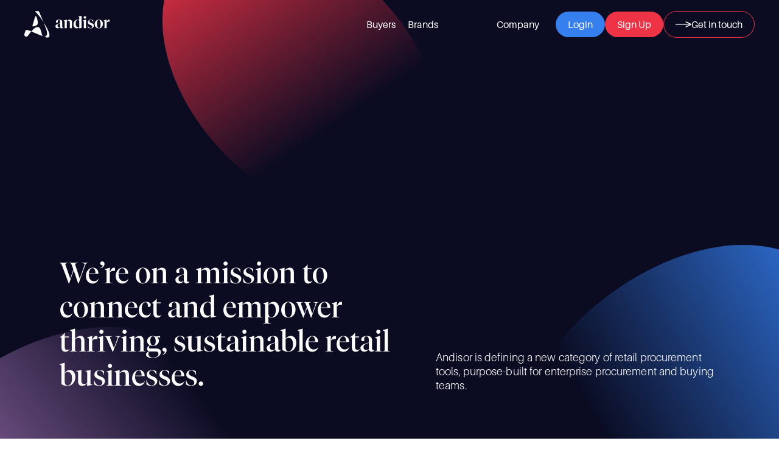

--- FILE ---
content_type: text/html
request_url: https://andisor.com/about-us
body_size: 43094
content:
<!doctype html>
<!-- ✨ Built with Framer • https://www.framer.com/ -->
<html lang="en">
<head>
    <meta charset="utf-8">
    
    
    <script>try{if(localStorage.get("__framer_force_showing_editorbar_since")){const n=document.createElement("link");n.rel = "modulepreload";n.href="https://framer.com/edit/init.mjs";document.head.appendChild(n)}}catch(e){}</script>
    <!-- Start of headStart -->
    


    <!-- End of headStart -->
    <meta name="viewport" content="width=device-width">
    <meta name="generator" content="Framer e26a126">
    <title>Andisor</title>
    <meta name="description" content="AI Powered Range Selection and Ordering Tool for Retailers">
    <meta name="framer-search-index" content="https://framerusercontent.com/sites/EZhwBs479MuDbiz5iRigk/searchIndex-aw0GOczJtcza.json">
    <meta name="framer-search-index-fallback" content="https://framerusercontent.com/sites/EZhwBs479MuDbiz5iRigk/searchIndex-F2qouixYHUpg.json">
    <meta name="framer-html-plugin" content="disable">
    <link href="https://framerusercontent.com/images/PjQcldvnsNGpluHOPHxsHgVWow.png" rel="icon" media="(prefers-color-scheme: light)">
    <link href="https://framerusercontent.com/images/PjQcldvnsNGpluHOPHxsHgVWow.png" rel="icon" media="(prefers-color-scheme: dark)">
    <link rel="apple-touch-icon" href="https://framerusercontent.com/images/Un2RsTfe239rxc6Y3mKUe5498I.png">
    <!-- Open Graph / Facebook -->
    <meta property="og:type" content="website">
    <meta property="og:title" content="Andisor">
    <meta property="og:description" content="AI Powered Range Selection and Ordering Tool for Retailers">
    <meta property="og:image" content="https://framerusercontent.com/assets/l2m2SuJ6Hsk0AI1ikSM6yT2HLyA.jpg">
    <!-- Twitter -->
    <meta name="twitter:card" content="summary_large_image">
    <meta name="twitter:title" content="Andisor">
    <meta name="twitter:description" content="AI Powered Range Selection and Ordering Tool for Retailers">
    <meta name="twitter:image" content="https://framerusercontent.com/assets/l2m2SuJ6Hsk0AI1ikSM6yT2HLyA.jpg">
    
    <!-- Global site tag (gtag.js) - Google Analytics -->
    <script async src="https://www.googletagmanager.com/gtag/js?id=G-D21WR57562"></script>
    <script>
      window.dataLayer = window.dataLayer || [];
      function gtag(){window.dataLayer.push(arguments);}
      gtag('js', new Date());
      gtag('config', 'G-D21WR57562');
    </script>
    
    <style data-framer-font-css>/* cyrillic-ext */
@font-face {
  font-family: 'Fragment Mono';
  font-style: normal;
  font-weight: 400;
  src: url(https://fonts.gstatic.com/s/fragmentmono/v6/4iCr6K5wfMRRjxp0DA6-2CLnB45HhrUI.woff2) format('woff2');
  unicode-range: U+0460-052F, U+1C80-1C8A, U+20B4, U+2DE0-2DFF, U+A640-A69F, U+FE2E-FE2F;
}
/* latin-ext */
@font-face {
  font-family: 'Fragment Mono';
  font-style: normal;
  font-weight: 400;
  src: url(https://fonts.gstatic.com/s/fragmentmono/v6/4iCr6K5wfMRRjxp0DA6-2CLnB41HhrUI.woff2) format('woff2');
  unicode-range: U+0100-02BA, U+02BD-02C5, U+02C7-02CC, U+02CE-02D7, U+02DD-02FF, U+0304, U+0308, U+0329, U+1D00-1DBF, U+1E00-1E9F, U+1EF2-1EFF, U+2020, U+20A0-20AB, U+20AD-20C0, U+2113, U+2C60-2C7F, U+A720-A7FF;
}
/* latin */
@font-face {
  font-family: 'Fragment Mono';
  font-style: normal;
  font-weight: 400;
  src: url(https://fonts.gstatic.com/s/fragmentmono/v6/4iCr6K5wfMRRjxp0DA6-2CLnB4NHhg.woff2) format('woff2');
  unicode-range: U+0000-00FF, U+0131, U+0152-0153, U+02BB-02BC, U+02C6, U+02DA, U+02DC, U+0304, U+0308, U+0329, U+2000-206F, U+20AC, U+2122, U+2191, U+2193, U+2212, U+2215, U+FEFF, U+FFFD;
}

@font-face { font-family: "Aileron Regular"; src: url("https://framerusercontent.com/modules/assets/WniWWHP7zjiUHNPaEJKAr4mkLeU~-WpaF6qjOko_u5KJ2VNp_9zbMrH511vMc7uTYYpOIFQ.otf"); font-display: swap }
@font-face { font-family: "Aileron SemiBold"; src: url("https://framerusercontent.com/modules/assets/PEryKV9aRXhJVWxTEtFEO8yCQ~rPsuD3ON-mliHhmjWSmqCUOnOtmxNdAh4NMQyh6eLpQ.otf"); font-display: swap }
@font-face { font-family: "Tiempos Fine Regular"; src: url("https://framerusercontent.com/modules/assets/daJNb6wKnVPgS3czjUGptkpYFc~ij4kF4F9t8u6pa66bPCAXZbQoMJXe38NsSc6HAfAHgo.otf"); font-display: swap }
@font-face { font-family: "Aileron Light"; src: url("https://framerusercontent.com/modules/assets/vynoUNTG3Dxz5G6zIvNnyBygeq0~0t60Xmz2p0tNTOmSmsQxBmcH34R0i1uGWQ648zTi5lI.otf") }
@font-face { font-family: "Aileron Bold"; src: url("https://framerusercontent.com/assets/naqGPxyaD576zRnkynA5Myyno.otf"); font-display: swap }
@font-face { font-family: "Inter"; src: url("https://framerusercontent.com/assets/5vvr9Vy74if2I6bQbJvbw7SY1pQ.woff2"); font-display: swap; font-style: normal; font-weight: 400; unicode-range: U+0460-052F, U+1C80-1C88, U+20B4, U+2DE0-2DFF, U+A640-A69F, U+FE2E-FE2F }
@font-face { font-family: "Inter"; src: url("https://framerusercontent.com/assets/EOr0mi4hNtlgWNn9if640EZzXCo.woff2"); font-display: swap; font-style: normal; font-weight: 400; unicode-range: U+0301, U+0400-045F, U+0490-0491, U+04B0-04B1, U+2116 }
@font-face { font-family: "Inter"; src: url("https://framerusercontent.com/assets/Y9k9QrlZAqio88Klkmbd8VoMQc.woff2"); font-display: swap; font-style: normal; font-weight: 400; unicode-range: U+1F00-1FFF }
@font-face { font-family: "Inter"; src: url("https://framerusercontent.com/assets/OYrD2tBIBPvoJXiIHnLoOXnY9M.woff2"); font-display: swap; font-style: normal; font-weight: 400; unicode-range: U+0370-03FF }
@font-face { font-family: "Inter"; src: url("https://framerusercontent.com/assets/JeYwfuaPfZHQhEG8U5gtPDZ7WQ.woff2"); font-display: swap; font-style: normal; font-weight: 400; unicode-range: U+0100-024F, U+0259, U+1E00-1EFF, U+2020, U+20A0-20AB, U+20AD-20CF, U+2113, U+2C60-2C7F, U+A720-A7FF }
@font-face { font-family: "Inter"; src: url("https://framerusercontent.com/assets/vQyevYAyHtARFwPqUzQGpnDs.woff2"); font-display: swap; font-style: normal; font-weight: 400; unicode-range: U+0000-00FF, U+0131, U+0152-0153, U+02BB-02BC, U+02C6, U+02DA, U+02DC, U+2000-206F, U+2074, U+20AC, U+2122, U+2191, U+2193, U+2212, U+2215, U+FEFF, U+FFFD }
@font-face { font-family: "Inter"; src: url("https://framerusercontent.com/assets/b6Y37FthZeALduNqHicBT6FutY.woff2"); font-display: swap; font-style: normal; font-weight: 400; unicode-range: U+0102-0103, U+0110-0111, U+0128-0129, U+0168-0169, U+01A0-01A1, U+01AF-01B0, U+1EA0-1EF9, U+20AB }
@font-face { font-family: "Inter"; src: url("https://framerusercontent.com/assets/GrgcKwrN6d3Uz8EwcLHZxwEfC4.woff2"); font-display: swap; font-style: normal; font-weight: 400; unicode-range: U+0000-00FF, U+0131, U+0152-0153, U+02BB-02BC, U+02C6, U+02DA, U+02DC, U+2000-206F, U+2070, U+2074-207E, U+2080-208E, U+20AC, U+2122, U+2191, U+2193, U+2212, U+2215, U+FEFF, U+FFFD }
@font-face { font-family: "Inter"; src: url("https://framerusercontent.com/assets/NXxvFRoY5LDh3yCm7MEP2jqYk.woff2"); font-style: normal; font-weight: 100; unicode-range: U+0460-052F, U+1C80-1C88, U+20B4, U+2DE0-2DFF, U+A640-A69F, U+FE2E-FE2F }
@font-face { font-family: "Inter"; src: url("https://framerusercontent.com/assets/5CcgcVyoWSqO1THBiISd6oCog.woff2"); font-style: normal; font-weight: 100; unicode-range: U+0301, U+0400-045F, U+0490-0491, U+04B0-04B1, U+2116 }
@font-face { font-family: "Inter"; src: url("https://framerusercontent.com/assets/MF544SVCvk3yNpLIz3pwDXFZPKM.woff2"); font-style: normal; font-weight: 100; unicode-range: U+1F00-1FFF }
@font-face { font-family: "Inter"; src: url("https://framerusercontent.com/assets/TNtxudDBkAm2RXdtU3rvTBwoM.woff2"); font-style: normal; font-weight: 100; unicode-range: U+0370-03FF }
@font-face { font-family: "Inter"; src: url("https://framerusercontent.com/assets/fIabp4VN5z7iJ3lNOz9qfNeQHc.woff2"); font-style: normal; font-weight: 100; unicode-range: U+0100-024F, U+0259, U+1E00-1EFF, U+2020, U+20A0-20AB, U+20AD-20CF, U+2113, U+2C60-2C7F, U+A720-A7FF }
@font-face { font-family: "Inter"; src: url("https://framerusercontent.com/assets/8kSLqTnVCEtjx0nu8PxTD4Nh5UU.woff2"); font-style: normal; font-weight: 100; unicode-range: U+0000-00FF, U+0131, U+0152-0153, U+02BB-02BC, U+02C6, U+02DA, U+02DC, U+2000-206F, U+2070, U+2074-207E, U+2080-208E, U+20AC, U+2122, U+2191, U+2193, U+2212, U+2215, U+FEFF, U+FFFD }
@font-face { font-family: "Inter"; src: url("https://framerusercontent.com/assets/9iRSYClnXA0RMygyIn6yjjWXJw.woff2"); font-style: normal; font-weight: 100; unicode-range: U+0102-0103, U+0110-0111, U+0128-0129, U+0168-0169, U+01A0-01A1, U+01AF-01B0, U+1EA0-1EF9, U+20AB }
@font-face { font-family: "Inter"; src: url("https://framerusercontent.com/assets/MVhJhYeDWxeyqT939zMNyw9p8.woff2"); font-style: normal; font-weight: 200; unicode-range: U+0460-052F, U+1C80-1C88, U+20B4, U+2DE0-2DFF, U+A640-A69F, U+FE2E-FE2F }
@font-face { font-family: "Inter"; src: url("https://framerusercontent.com/assets/WXQXYfAQJIi2pCJACAfWWXfIDqI.woff2"); font-style: normal; font-weight: 200; unicode-range: U+0301, U+0400-045F, U+0490-0491, U+04B0-04B1, U+2116 }
@font-face { font-family: "Inter"; src: url("https://framerusercontent.com/assets/RJeJJARdrtNUtic58kOz7hIgBuE.woff2"); font-style: normal; font-weight: 200; unicode-range: U+1F00-1FFF }
@font-face { font-family: "Inter"; src: url("https://framerusercontent.com/assets/4hBRAuM02i3fsxYDzyNvt5Az2so.woff2"); font-style: normal; font-weight: 200; unicode-range: U+0370-03FF }
@font-face { font-family: "Inter"; src: url("https://framerusercontent.com/assets/fz1JbBffNGgK7BNUI1mmbFBlgA8.woff2"); font-style: normal; font-weight: 200; unicode-range: U+0100-024F, U+0259, U+1E00-1EFF, U+2020, U+20A0-20AB, U+20AD-20CF, U+2113, U+2C60-2C7F, U+A720-A7FF }
@font-face { font-family: "Inter"; src: url("https://framerusercontent.com/assets/Z4sGWU2OKBoXPWulb5P25vULA.woff2"); font-style: normal; font-weight: 200; unicode-range: U+0000-00FF, U+0131, U+0152-0153, U+02BB-02BC, U+02C6, U+02DA, U+02DC, U+2000-206F, U+2070, U+2074-207E, U+2080-208E, U+20AC, U+2122, U+2191, U+2193, U+2212, U+2215, U+FEFF, U+FFFD }
@font-face { font-family: "Inter"; src: url("https://framerusercontent.com/assets/eIZyQwIlHYR0mnMSneEDMtqBPgw.woff2"); font-style: normal; font-weight: 200; unicode-range: U+0102-0103, U+0110-0111, U+0128-0129, U+0168-0169, U+01A0-01A1, U+01AF-01B0, U+1EA0-1EF9, U+20AB }
@font-face { font-family: "Inter"; src: url("https://framerusercontent.com/assets/BkDpl4ghaqvMi1btKFyG2tdbec.woff2"); font-display: swap; font-style: normal; font-weight: 300; unicode-range: U+0460-052F, U+1C80-1C88, U+20B4, U+2DE0-2DFF, U+A640-A69F, U+FE2E-FE2F }
@font-face { font-family: "Inter"; src: url("https://framerusercontent.com/assets/zAMK70AQRFSShJgUiaR5IiIhgzk.woff2"); font-display: swap; font-style: normal; font-weight: 300; unicode-range: U+0301, U+0400-045F, U+0490-0491, U+04B0-04B1, U+2116 }
@font-face { font-family: "Inter"; src: url("https://framerusercontent.com/assets/IETjvc5qzUaRoaruDpPSwCUM8.woff2"); font-display: swap; font-style: normal; font-weight: 300; unicode-range: U+1F00-1FFF }
@font-face { font-family: "Inter"; src: url("https://framerusercontent.com/assets/oLCoaT3ioA0fHdJnWR9W6k7NY.woff2"); font-display: swap; font-style: normal; font-weight: 300; unicode-range: U+0370-03FF }
@font-face { font-family: "Inter"; src: url("https://framerusercontent.com/assets/Sj0PCHQSBjFmEp6NBWg6FNaKc.woff2"); font-display: swap; font-style: normal; font-weight: 300; unicode-range: U+0100-024F, U+0259, U+1E00-1EFF, U+2020, U+20A0-20AB, U+20AD-20CF, U+2113, U+2C60-2C7F, U+A720-A7FF }
@font-face { font-family: "Inter"; src: url("https://framerusercontent.com/assets/aqiiD4LUKkKzXdjGL5UzHq8bo5w.woff2"); font-display: swap; font-style: normal; font-weight: 300; unicode-range: U+0000-00FF, U+0131, U+0152-0153, U+02BB-02BC, U+02C6, U+02DA, U+02DC, U+2000-206F, U+2070, U+2074-207E, U+2080-208E, U+20AC, U+2122, U+2191, U+2193, U+2212, U+2215, U+FEFF, U+FFFD }
@font-face { font-family: "Inter"; src: url("https://framerusercontent.com/assets/H4TfENUY1rh8R9UaSD6vngjJP3M.woff2"); font-display: swap; font-style: normal; font-weight: 300; unicode-range: U+0102-0103, U+0110-0111, U+0128-0129, U+0168-0169, U+01A0-01A1, U+01AF-01B0, U+1EA0-1EF9, U+20AB }
@font-face { font-family: "Inter"; src: url("https://framerusercontent.com/assets/5A3Ce6C9YYmCjpQx9M4inSaKU.woff2"); font-display: swap; font-style: normal; font-weight: 500; unicode-range: U+0460-052F, U+1C80-1C88, U+20B4, U+2DE0-2DFF, U+A640-A69F, U+FE2E-FE2F }
@font-face { font-family: "Inter"; src: url("https://framerusercontent.com/assets/Qx95Xyt0Ka3SGhinnbXIGpEIyP4.woff2"); font-display: swap; font-style: normal; font-weight: 500; unicode-range: U+0301, U+0400-045F, U+0490-0491, U+04B0-04B1, U+2116 }
@font-face { font-family: "Inter"; src: url("https://framerusercontent.com/assets/6mJuEAguuIuMog10gGvH5d3cl8.woff2"); font-display: swap; font-style: normal; font-weight: 500; unicode-range: U+1F00-1FFF }
@font-face { font-family: "Inter"; src: url("https://framerusercontent.com/assets/xYYWaj7wCU5zSQH0eXvSaS19wo.woff2"); font-display: swap; font-style: normal; font-weight: 500; unicode-range: U+0370-03FF }
@font-face { font-family: "Inter"; src: url("https://framerusercontent.com/assets/otTaNuNpVK4RbdlT7zDDdKvQBA.woff2"); font-display: swap; font-style: normal; font-weight: 500; unicode-range: U+0100-024F, U+0259, U+1E00-1EFF, U+2020, U+20A0-20AB, U+20AD-20CF, U+2113, U+2C60-2C7F, U+A720-A7FF }
@font-face { font-family: "Inter"; src: url("https://framerusercontent.com/assets/UjlFhCnUjxhNfep4oYBPqnEssyo.woff2"); font-display: swap; font-style: normal; font-weight: 500; unicode-range: U+0000-00FF, U+0131, U+0152-0153, U+02BB-02BC, U+02C6, U+02DA, U+02DC, U+2000-206F, U+2070, U+2074-207E, U+2080-208E, U+20AC, U+2122, U+2191, U+2193, U+2212, U+2215, U+FEFF, U+FFFD }
@font-face { font-family: "Inter"; src: url("https://framerusercontent.com/assets/DolVirEGb34pEXEp8t8FQBSK4.woff2"); font-display: swap; font-style: normal; font-weight: 500; unicode-range: U+0102-0103, U+0110-0111, U+0128-0129, U+0168-0169, U+01A0-01A1, U+01AF-01B0, U+1EA0-1EF9, U+20AB }
@font-face { font-family: "Inter"; src: url("https://framerusercontent.com/assets/hyOgCu0Xnghbimh0pE8QTvtt2AU.woff2"); font-display: swap; font-style: normal; font-weight: 600; unicode-range: U+0460-052F, U+1C80-1C88, U+20B4, U+2DE0-2DFF, U+A640-A69F, U+FE2E-FE2F }
@font-face { font-family: "Inter"; src: url("https://framerusercontent.com/assets/NeGmSOXrPBfEFIy5YZeHq17LEDA.woff2"); font-display: swap; font-style: normal; font-weight: 600; unicode-range: U+0301, U+0400-045F, U+0490-0491, U+04B0-04B1, U+2116 }
@font-face { font-family: "Inter"; src: url("https://framerusercontent.com/assets/oYaAX5himiTPYuN8vLWnqBbfD2s.woff2"); font-display: swap; font-style: normal; font-weight: 600; unicode-range: U+1F00-1FFF }
@font-face { font-family: "Inter"; src: url("https://framerusercontent.com/assets/lEJLP4R0yuCaMCjSXYHtJw72M.woff2"); font-display: swap; font-style: normal; font-weight: 600; unicode-range: U+0370-03FF }
@font-face { font-family: "Inter"; src: url("https://framerusercontent.com/assets/cRJyLNuTJR5jbyKzGi33wU9cqIQ.woff2"); font-display: swap; font-style: normal; font-weight: 600; unicode-range: U+0100-024F, U+0259, U+1E00-1EFF, U+2020, U+20A0-20AB, U+20AD-20CF, U+2113, U+2C60-2C7F, U+A720-A7FF }
@font-face { font-family: "Inter"; src: url("https://framerusercontent.com/assets/yDtI2UI8XcEg1W2je9XPN3Noo.woff2"); font-display: swap; font-style: normal; font-weight: 600; unicode-range: U+0000-00FF, U+0131, U+0152-0153, U+02BB-02BC, U+02C6, U+02DA, U+02DC, U+2000-206F, U+2070, U+2074-207E, U+2080-208E, U+20AC, U+2122, U+2191, U+2193, U+2212, U+2215, U+FEFF, U+FFFD }
@font-face { font-family: "Inter"; src: url("https://framerusercontent.com/assets/A0Wcc7NgXMjUuFdquHDrIZpzZw0.woff2"); font-display: swap; font-style: normal; font-weight: 600; unicode-range: U+0102-0103, U+0110-0111, U+0128-0129, U+0168-0169, U+01A0-01A1, U+01AF-01B0, U+1EA0-1EF9, U+20AB }
@font-face { font-family: "Inter"; src: url("https://framerusercontent.com/assets/DpPBYI0sL4fYLgAkX8KXOPVt7c.woff2"); font-display: swap; font-style: normal; font-weight: 700; unicode-range: U+0460-052F, U+1C80-1C88, U+20B4, U+2DE0-2DFF, U+A640-A69F, U+FE2E-FE2F }
@font-face { font-family: "Inter"; src: url("https://framerusercontent.com/assets/4RAEQdEOrcnDkhHiiCbJOw92Lk.woff2"); font-display: swap; font-style: normal; font-weight: 700; unicode-range: U+0301, U+0400-045F, U+0490-0491, U+04B0-04B1, U+2116 }
@font-face { font-family: "Inter"; src: url("https://framerusercontent.com/assets/1K3W8DizY3v4emK8Mb08YHxTbs.woff2"); font-display: swap; font-style: normal; font-weight: 700; unicode-range: U+1F00-1FFF }
@font-face { font-family: "Inter"; src: url("https://framerusercontent.com/assets/tUSCtfYVM1I1IchuyCwz9gDdQ.woff2"); font-display: swap; font-style: normal; font-weight: 700; unicode-range: U+0370-03FF }
@font-face { font-family: "Inter"; src: url("https://framerusercontent.com/assets/VgYFWiwsAC5OYxAycRXXvhze58.woff2"); font-display: swap; font-style: normal; font-weight: 700; unicode-range: U+0100-024F, U+0259, U+1E00-1EFF, U+2020, U+20A0-20AB, U+20AD-20CF, U+2113, U+2C60-2C7F, U+A720-A7FF }
@font-face { font-family: "Inter"; src: url("https://framerusercontent.com/assets/syRNPWzAMIrcJ3wIlPIP43KjQs.woff2"); font-display: swap; font-style: normal; font-weight: 700; unicode-range: U+0000-00FF, U+0131, U+0152-0153, U+02BB-02BC, U+02C6, U+02DA, U+02DC, U+2000-206F, U+2070, U+2074-207E, U+2080-208E, U+20AC, U+2122, U+2191, U+2193, U+2212, U+2215, U+FEFF, U+FFFD }
@font-face { font-family: "Inter"; src: url("https://framerusercontent.com/assets/GIryZETIX4IFypco5pYZONKhJIo.woff2"); font-display: swap; font-style: normal; font-weight: 700; unicode-range: U+0102-0103, U+0110-0111, U+0128-0129, U+0168-0169, U+01A0-01A1, U+01AF-01B0, U+1EA0-1EF9, U+20AB }
@font-face { font-family: "Inter"; src: url("https://framerusercontent.com/assets/PONfPc6h4EPYwJliXQBmjVx7QxI.woff2"); font-display: swap; font-style: normal; font-weight: 800; unicode-range: U+0460-052F, U+1C80-1C88, U+20B4, U+2DE0-2DFF, U+A640-A69F, U+FE2E-FE2F }
@font-face { font-family: "Inter"; src: url("https://framerusercontent.com/assets/zsnJN7Z1wdzUvepJniD3rbvJIyU.woff2"); font-display: swap; font-style: normal; font-weight: 800; unicode-range: U+0301, U+0400-045F, U+0490-0491, U+04B0-04B1, U+2116 }
@font-face { font-family: "Inter"; src: url("https://framerusercontent.com/assets/UrzZBOy7RyJEWAZGduzOeHiHuY.woff2"); font-display: swap; font-style: normal; font-weight: 800; unicode-range: U+1F00-1FFF }
@font-face { font-family: "Inter"; src: url("https://framerusercontent.com/assets/996sR9SfSDuYELz8oHhDOcErkY.woff2"); font-display: swap; font-style: normal; font-weight: 800; unicode-range: U+0370-03FF }
@font-face { font-family: "Inter"; src: url("https://framerusercontent.com/assets/ftN1HpyPVJEoEb4q36SOrNdLXU.woff2"); font-display: swap; font-style: normal; font-weight: 800; unicode-range: U+0100-024F, U+0259, U+1E00-1EFF, U+2020, U+20A0-20AB, U+20AD-20CF, U+2113, U+2C60-2C7F, U+A720-A7FF }
@font-face { font-family: "Inter"; src: url("https://framerusercontent.com/assets/Mput0MSwESKlJ6TMz9MPDXhgrk.woff2"); font-display: swap; font-style: normal; font-weight: 800; unicode-range: U+0000-00FF, U+0131, U+0152-0153, U+02BB-02BC, U+02C6, U+02DA, U+02DC, U+2000-206F, U+2070, U+2074-207E, U+2080-208E, U+20AC, U+2122, U+2191, U+2193, U+2212, U+2215, U+FEFF, U+FFFD }
@font-face { font-family: "Inter"; src: url("https://framerusercontent.com/assets/JAur4lGGSGRGyrFi59JSIKqVgU.woff2"); font-display: swap; font-style: normal; font-weight: 800; unicode-range: U+0102-0103, U+0110-0111, U+0128-0129, U+0168-0169, U+01A0-01A1, U+01AF-01B0, U+1EA0-1EF9, U+20AB }
@font-face { font-family: "Inter"; src: url("https://framerusercontent.com/assets/mkY5Sgyq51ik0AMrSBwhm9DJg.woff2"); font-style: normal; font-weight: 900; unicode-range: U+0460-052F, U+1C80-1C88, U+20B4, U+2DE0-2DFF, U+A640-A69F, U+FE2E-FE2F }
@font-face { font-family: "Inter"; src: url("https://framerusercontent.com/assets/X5hj6qzcHUYv7h1390c8Rhm6550.woff2"); font-style: normal; font-weight: 900; unicode-range: U+0301, U+0400-045F, U+0490-0491, U+04B0-04B1, U+2116 }
@font-face { font-family: "Inter"; src: url("https://framerusercontent.com/assets/gQhNpS3tN86g8RcVKYUUaKt2oMQ.woff2"); font-style: normal; font-weight: 900; unicode-range: U+1F00-1FFF }
@font-face { font-family: "Inter"; src: url("https://framerusercontent.com/assets/cugnVhSraaRyANCaUtI5FV17wk.woff2"); font-style: normal; font-weight: 900; unicode-range: U+0370-03FF }
@font-face { font-family: "Inter"; src: url("https://framerusercontent.com/assets/5HcVoGak8k5agFJSaKa4floXVu0.woff2"); font-style: normal; font-weight: 900; unicode-range: U+0100-024F, U+0259, U+1E00-1EFF, U+2020, U+20A0-20AB, U+20AD-20CF, U+2113, U+2C60-2C7F, U+A720-A7FF }
@font-face { font-family: "Inter"; src: url("https://framerusercontent.com/assets/rZ5DdENNqIdFTIyQQiP5isO7M.woff2"); font-style: normal; font-weight: 900; unicode-range: U+0000-00FF, U+0131, U+0152-0153, U+02BB-02BC, U+02C6, U+02DA, U+02DC, U+2000-206F, U+2070, U+2074-207E, U+2080-208E, U+20AC, U+2122, U+2191, U+2193, U+2212, U+2215, U+FEFF, U+FFFD }
@font-face { font-family: "Inter"; src: url("https://framerusercontent.com/assets/P2Bw01CtL0b9wqygO0sSVogWbo.woff2"); font-style: normal; font-weight: 900; unicode-range: U+0102-0103, U+0110-0111, U+0128-0129, U+0168-0169, U+01A0-01A1, U+01AF-01B0, U+1EA0-1EF9, U+20AB }
@font-face { font-family: "Inter"; src: url("https://framerusercontent.com/assets/YJsHMqeEm0oDHuxRTVCwg5eZuo.woff2"); font-style: italic; font-weight: 100; unicode-range: U+0460-052F, U+1C80-1C88, U+20B4, U+2DE0-2DFF, U+A640-A69F, U+FE2E-FE2F }
@font-face { font-family: "Inter"; src: url("https://framerusercontent.com/assets/oJJMyJlDykMObEyb5VexHSxd24.woff2"); font-style: italic; font-weight: 100; unicode-range: U+0301, U+0400-045F, U+0490-0491, U+04B0-04B1, U+2116 }
@font-face { font-family: "Inter"; src: url("https://framerusercontent.com/assets/IpeaX0WzLaonj68howNZg4SJJaY.woff2"); font-style: italic; font-weight: 100; unicode-range: U+1F00-1FFF }
@font-face { font-family: "Inter"; src: url("https://framerusercontent.com/assets/KCj1bV3vDXY5OLHttTeRYcu9J8.woff2"); font-style: italic; font-weight: 100; unicode-range: U+0370-03FF }
@font-face { font-family: "Inter"; src: url("https://framerusercontent.com/assets/biaVHhOprxbHaR3dIP7Z8cYurHg.woff2"); font-style: italic; font-weight: 100; unicode-range: U+0100-024F, U+0259, U+1E00-1EFF, U+2020, U+20A0-20AB, U+20AD-20CF, U+2113, U+2C60-2C7F, U+A720-A7FF }
@font-face { font-family: "Inter"; src: url("https://framerusercontent.com/assets/3on0VNjjmogkq1f9ziKFcrY72MI.woff2"); font-style: italic; font-weight: 100; unicode-range: U+0000-00FF, U+0131, U+0152-0153, U+02BB-02BC, U+02C6, U+02DA, U+02DC, U+2000-206F, U+2070, U+2074-207E, U+2080-208E, U+20AC, U+2122, U+2191, U+2193, U+2212, U+2215, U+FEFF, U+FFFD }
@font-face { font-family: "Inter"; src: url("https://framerusercontent.com/assets/gNa011yWpVpNFgUhhSlDX8nUiPQ.woff2"); font-style: italic; font-weight: 100; unicode-range: U+0102-0103, U+0110-0111, U+0128-0129, U+0168-0169, U+01A0-01A1, U+01AF-01B0, U+1EA0-1EF9, U+20AB }
@font-face { font-family: "Inter"; src: url("https://framerusercontent.com/assets/vpq17U0WM26sBGHgq9jnrUmUf8.woff2"); font-style: italic; font-weight: 200; unicode-range: U+0460-052F, U+1C80-1C88, U+20B4, U+2DE0-2DFF, U+A640-A69F, U+FE2E-FE2F }
@font-face { font-family: "Inter"; src: url("https://framerusercontent.com/assets/bNYh7lNMEpOegeRYAtyGel1WqBE.woff2"); font-style: italic; font-weight: 200; unicode-range: U+0301, U+0400-045F, U+0490-0491, U+04B0-04B1, U+2116 }
@font-face { font-family: "Inter"; src: url("https://framerusercontent.com/assets/FBzcXZYmdulcZC0z278U6o0cw.woff2"); font-style: italic; font-weight: 200; unicode-range: U+1F00-1FFF }
@font-face { font-family: "Inter"; src: url("https://framerusercontent.com/assets/ua60IRqWK94xCrq0SC639Hbsdjg.woff2"); font-style: italic; font-weight: 200; unicode-range: U+0370-03FF }
@font-face { font-family: "Inter"; src: url("https://framerusercontent.com/assets/Pd8gNPn2dSCh4FyjWFw9PJysoQ.woff2"); font-style: italic; font-weight: 200; unicode-range: U+0100-024F, U+0259, U+1E00-1EFF, U+2020, U+20A0-20AB, U+20AD-20CF, U+2113, U+2C60-2C7F, U+A720-A7FF }
@font-face { font-family: "Inter"; src: url("https://framerusercontent.com/assets/6OdIurwS6YHsVW2i5fR5CKn0gg.woff2"); font-style: italic; font-weight: 200; unicode-range: U+0000-00FF, U+0131, U+0152-0153, U+02BB-02BC, U+02C6, U+02DA, U+02DC, U+2000-206F, U+2070, U+2074-207E, U+2080-208E, U+20AC, U+2122, U+2191, U+2193, U+2212, U+2215, U+FEFF, U+FFFD }
@font-face { font-family: "Inter"; src: url("https://framerusercontent.com/assets/DtVQjTG8OGGKnwKYrMHRZVCyo.woff2"); font-style: italic; font-weight: 200; unicode-range: U+0102-0103, U+0110-0111, U+0128-0129, U+0168-0169, U+01A0-01A1, U+01AF-01B0, U+1EA0-1EF9, U+20AB }
@font-face { font-family: "Inter"; src: url("https://framerusercontent.com/assets/YYB6GZmCWnZq3RWZOghuZIOxQY.woff2"); font-display: swap; font-style: italic; font-weight: 300; unicode-range: U+0460-052F, U+1C80-1C88, U+20B4, U+2DE0-2DFF, U+A640-A69F, U+FE2E-FE2F }
@font-face { font-family: "Inter"; src: url("https://framerusercontent.com/assets/miJTzODdiyIr3tRo9KEoqXXk2PM.woff2"); font-display: swap; font-style: italic; font-weight: 300; unicode-range: U+0301, U+0400-045F, U+0490-0491, U+04B0-04B1, U+2116 }
@font-face { font-family: "Inter"; src: url("https://framerusercontent.com/assets/6ZMhcggRFfEfbf7lncCpaUbA.woff2"); font-display: swap; font-style: italic; font-weight: 300; unicode-range: U+1F00-1FFF }
@font-face { font-family: "Inter"; src: url("https://framerusercontent.com/assets/8sCN6PGUr4I8q5hC5twAXfcwqV0.woff2"); font-display: swap; font-style: italic; font-weight: 300; unicode-range: U+0370-03FF }
@font-face { font-family: "Inter"; src: url("https://framerusercontent.com/assets/aUYDUTztS7anQw5JuwCncXeLOBY.woff2"); font-display: swap; font-style: italic; font-weight: 300; unicode-range: U+0100-024F, U+0259, U+1E00-1EFF, U+2020, U+20A0-20AB, U+20AD-20CF, U+2113, U+2C60-2C7F, U+A720-A7FF }
@font-face { font-family: "Inter"; src: url("https://framerusercontent.com/assets/8mwKwShtYEXIZ5diRBT74yn9jdQ.woff2"); font-display: swap; font-style: italic; font-weight: 300; unicode-range: U+0000-00FF, U+0131, U+0152-0153, U+02BB-02BC, U+02C6, U+02DA, U+02DC, U+2000-206F, U+2070, U+2074-207E, U+2080-208E, U+20AC, U+2122, U+2191, U+2193, U+2212, U+2215, U+FEFF, U+FFFD }
@font-face { font-family: "Inter"; src: url("https://framerusercontent.com/assets/yDiPvYxioBHsicnYxpPW35WQmx8.woff2"); font-display: swap; font-style: italic; font-weight: 300; unicode-range: U+0102-0103, U+0110-0111, U+0128-0129, U+0168-0169, U+01A0-01A1, U+01AF-01B0, U+1EA0-1EF9, U+20AB }
@font-face { font-family: "Inter"; src: url("https://framerusercontent.com/assets/CfMzU8w2e7tHgF4T4rATMPuWosA.woff2"); font-display: swap; font-style: italic; font-weight: 400; unicode-range: U+0460-052F, U+1C80-1C88, U+20B4, U+2DE0-2DFF, U+A640-A69F, U+FE2E-FE2F }
@font-face { font-family: "Inter"; src: url("https://framerusercontent.com/assets/867QObYax8ANsfX4TGEVU9YiCM.woff2"); font-display: swap; font-style: italic; font-weight: 400; unicode-range: U+0301, U+0400-045F, U+0490-0491, U+04B0-04B1, U+2116 }
@font-face { font-family: "Inter"; src: url("https://framerusercontent.com/assets/Oyn2ZbENFdnW7mt2Lzjk1h9Zb9k.woff2"); font-display: swap; font-style: italic; font-weight: 400; unicode-range: U+1F00-1FFF }
@font-face { font-family: "Inter"; src: url("https://framerusercontent.com/assets/cdAe8hgZ1cMyLu9g005pAW3xMo.woff2"); font-display: swap; font-style: italic; font-weight: 400; unicode-range: U+0370-03FF }
@font-face { font-family: "Inter"; src: url("https://framerusercontent.com/assets/DOfvtmE1UplCq161m6Hj8CSQYg.woff2"); font-display: swap; font-style: italic; font-weight: 400; unicode-range: U+0100-024F, U+0259, U+1E00-1EFF, U+2020, U+20A0-20AB, U+20AD-20CF, U+2113, U+2C60-2C7F, U+A720-A7FF }
@font-face { font-family: "Inter"; src: url("https://framerusercontent.com/assets/pKRFNWFoZl77qYCAIp84lN1h944.woff2"); font-display: swap; font-style: italic; font-weight: 400; unicode-range: U+0000-00FF, U+0131, U+0152-0153, U+02BB-02BC, U+02C6, U+02DA, U+02DC, U+2000-206F, U+2070, U+2074-207E, U+2080-208E, U+20AC, U+2122, U+2191, U+2193, U+2212, U+2215, U+FEFF, U+FFFD }
@font-face { font-family: "Inter"; src: url("https://framerusercontent.com/assets/tKtBcDnBMevsEEJKdNGhhkLzYo.woff2"); font-display: swap; font-style: italic; font-weight: 400; unicode-range: U+0102-0103, U+0110-0111, U+0128-0129, U+0168-0169, U+01A0-01A1, U+01AF-01B0, U+1EA0-1EF9, U+20AB }
@font-face { font-family: "Inter"; src: url("https://framerusercontent.com/assets/khkJkwSL66WFg8SX6Wa726c.woff2"); font-display: swap; font-style: italic; font-weight: 500; unicode-range: U+0460-052F, U+1C80-1C88, U+20B4, U+2DE0-2DFF, U+A640-A69F, U+FE2E-FE2F }
@font-face { font-family: "Inter"; src: url("https://framerusercontent.com/assets/0E7IMbDzcGABpBwwqNEt60wU0w.woff2"); font-display: swap; font-style: italic; font-weight: 500; unicode-range: U+0301, U+0400-045F, U+0490-0491, U+04B0-04B1, U+2116 }
@font-face { font-family: "Inter"; src: url("https://framerusercontent.com/assets/NTJ0nQgIF0gcDelS14zQ9NR9Q.woff2"); font-display: swap; font-style: italic; font-weight: 500; unicode-range: U+1F00-1FFF }
@font-face { font-family: "Inter"; src: url("https://framerusercontent.com/assets/QrcNhgEPfRl0LS8qz5Ln8olanl8.woff2"); font-display: swap; font-style: italic; font-weight: 500; unicode-range: U+0370-03FF }
@font-face { font-family: "Inter"; src: url("https://framerusercontent.com/assets/JEXmejW8mXOYMtt0hyRg811kHac.woff2"); font-display: swap; font-style: italic; font-weight: 500; unicode-range: U+0100-024F, U+0259, U+1E00-1EFF, U+2020, U+20A0-20AB, U+20AD-20CF, U+2113, U+2C60-2C7F, U+A720-A7FF }
@font-face { font-family: "Inter"; src: url("https://framerusercontent.com/assets/Bo5CNzBv77CafbxOtKIkpw9egw.woff2"); font-display: swap; font-style: italic; font-weight: 500; unicode-range: U+0000-00FF, U+0131, U+0152-0153, U+02BB-02BC, U+02C6, U+02DA, U+02DC, U+2000-206F, U+2070, U+2074-207E, U+2080-208E, U+20AC, U+2122, U+2191, U+2193, U+2212, U+2215, U+FEFF, U+FFFD }
@font-face { font-family: "Inter"; src: url("https://framerusercontent.com/assets/uy9s0iWuxiNnVt8EpTI3gzohpwo.woff2"); font-display: swap; font-style: italic; font-weight: 500; unicode-range: U+0102-0103, U+0110-0111, U+0128-0129, U+0168-0169, U+01A0-01A1, U+01AF-01B0, U+1EA0-1EF9, U+20AB }
@font-face { font-family: "Inter"; src: url("https://framerusercontent.com/assets/vxBnBhH8768IFAXAb4Qf6wQHKs.woff2"); font-display: swap; font-style: italic; font-weight: 600; unicode-range: U+0460-052F, U+1C80-1C88, U+20B4, U+2DE0-2DFF, U+A640-A69F, U+FE2E-FE2F }
@font-face { font-family: "Inter"; src: url("https://framerusercontent.com/assets/zSsEuoJdh8mcFVk976C05ZfQr8.woff2"); font-display: swap; font-style: italic; font-weight: 600; unicode-range: U+0301, U+0400-045F, U+0490-0491, U+04B0-04B1, U+2116 }
@font-face { font-family: "Inter"; src: url("https://framerusercontent.com/assets/b8ezwLrN7h2AUoPEENcsTMVJ0.woff2"); font-display: swap; font-style: italic; font-weight: 600; unicode-range: U+1F00-1FFF }
@font-face { font-family: "Inter"; src: url("https://framerusercontent.com/assets/mvNEIBLyHbscgHtwfsByjXUz3XY.woff2"); font-display: swap; font-style: italic; font-weight: 600; unicode-range: U+0370-03FF }
@font-face { font-family: "Inter"; src: url("https://framerusercontent.com/assets/6FI2EneKzM3qBy5foOZXey7coCA.woff2"); font-display: swap; font-style: italic; font-weight: 600; unicode-range: U+0100-024F, U+0259, U+1E00-1EFF, U+2020, U+20A0-20AB, U+20AD-20CF, U+2113, U+2C60-2C7F, U+A720-A7FF }
@font-face { font-family: "Inter"; src: url("https://framerusercontent.com/assets/fuyXZpVvOjq8NesCOfgirHCWyg.woff2"); font-display: swap; font-style: italic; font-weight: 600; unicode-range: U+0000-00FF, U+0131, U+0152-0153, U+02BB-02BC, U+02C6, U+02DA, U+02DC, U+2000-206F, U+2070, U+2074-207E, U+2080-208E, U+20AC, U+2122, U+2191, U+2193, U+2212, U+2215, U+FEFF, U+FFFD }
@font-face { font-family: "Inter"; src: url("https://framerusercontent.com/assets/NHHeAKJVP0ZWHk5YZnQQChIsBM.woff2"); font-display: swap; font-style: italic; font-weight: 600; unicode-range: U+0102-0103, U+0110-0111, U+0128-0129, U+0168-0169, U+01A0-01A1, U+01AF-01B0, U+1EA0-1EF9, U+20AB }
@font-face { font-family: "Inter"; src: url("https://framerusercontent.com/assets/H89BbHkbHDzlxZzxi8uPzTsp90.woff2"); font-display: swap; font-style: italic; font-weight: 700; unicode-range: U+0460-052F, U+1C80-1C88, U+20B4, U+2DE0-2DFF, U+A640-A69F, U+FE2E-FE2F }
@font-face { font-family: "Inter"; src: url("https://framerusercontent.com/assets/u6gJwDuwB143kpNK1T1MDKDWkMc.woff2"); font-display: swap; font-style: italic; font-weight: 700; unicode-range: U+0301, U+0400-045F, U+0490-0491, U+04B0-04B1, U+2116 }
@font-face { font-family: "Inter"; src: url("https://framerusercontent.com/assets/43sJ6MfOPh1LCJt46OvyDuSbA6o.woff2"); font-display: swap; font-style: italic; font-weight: 700; unicode-range: U+1F00-1FFF }
@font-face { font-family: "Inter"; src: url("https://framerusercontent.com/assets/wccHG0r4gBDAIRhfHiOlq6oEkqw.woff2"); font-display: swap; font-style: italic; font-weight: 700; unicode-range: U+0370-03FF }
@font-face { font-family: "Inter"; src: url("https://framerusercontent.com/assets/WZ367JPwf9bRW6LdTHN8rXgSjw.woff2"); font-display: swap; font-style: italic; font-weight: 700; unicode-range: U+0100-024F, U+0259, U+1E00-1EFF, U+2020, U+20A0-20AB, U+20AD-20CF, U+2113, U+2C60-2C7F, U+A720-A7FF }
@font-face { font-family: "Inter"; src: url("https://framerusercontent.com/assets/ia3uin3hQWqDrVloC1zEtYHWw.woff2"); font-display: swap; font-style: italic; font-weight: 700; unicode-range: U+0000-00FF, U+0131, U+0152-0153, U+02BB-02BC, U+02C6, U+02DA, U+02DC, U+2000-206F, U+2070, U+2074-207E, U+2080-208E, U+20AC, U+2122, U+2191, U+2193, U+2212, U+2215, U+FEFF, U+FFFD }
@font-face { font-family: "Inter"; src: url("https://framerusercontent.com/assets/2A4Xx7CngadFGlVV4xrO06OBHY.woff2"); font-display: swap; font-style: italic; font-weight: 700; unicode-range: U+0102-0103, U+0110-0111, U+0128-0129, U+0168-0169, U+01A0-01A1, U+01AF-01B0, U+1EA0-1EF9, U+20AB }
@font-face { font-family: "Inter"; src: url("https://framerusercontent.com/assets/if4nAQEfO1l3iBiurvlUSTaMA.woff2"); font-display: swap; font-style: italic; font-weight: 800; unicode-range: U+0460-052F, U+1C80-1C88, U+20B4, U+2DE0-2DFF, U+A640-A69F, U+FE2E-FE2F }
@font-face { font-family: "Inter"; src: url("https://framerusercontent.com/assets/GdJ7SQjcmkU1sz7lk5lMpKUlKY.woff2"); font-display: swap; font-style: italic; font-weight: 800; unicode-range: U+0301, U+0400-045F, U+0490-0491, U+04B0-04B1, U+2116 }
@font-face { font-family: "Inter"; src: url("https://framerusercontent.com/assets/sOA6LVskcCqlqggyjIZe0Zh39UQ.woff2"); font-display: swap; font-style: italic; font-weight: 800; unicode-range: U+1F00-1FFF }
@font-face { font-family: "Inter"; src: url("https://framerusercontent.com/assets/zUCSsMbWBcHOQoATrhsPVigkc.woff2"); font-display: swap; font-style: italic; font-weight: 800; unicode-range: U+0370-03FF }
@font-face { font-family: "Inter"; src: url("https://framerusercontent.com/assets/6eYp9yIAUvPZY7o0yfI4e2OP6g.woff2"); font-display: swap; font-style: italic; font-weight: 800; unicode-range: U+0100-024F, U+0259, U+1E00-1EFF, U+2020, U+20A0-20AB, U+20AD-20CF, U+2113, U+2C60-2C7F, U+A720-A7FF }
@font-face { font-family: "Inter"; src: url("https://framerusercontent.com/assets/8AYN209PzikkmqPEbOGJlpgu6M.woff2"); font-display: swap; font-style: italic; font-weight: 800; unicode-range: U+0000-00FF, U+0131, U+0152-0153, U+02BB-02BC, U+02C6, U+02DA, U+02DC, U+2000-206F, U+2070, U+2074-207E, U+2080-208E, U+20AC, U+2122, U+2191, U+2193, U+2212, U+2215, U+FEFF, U+FFFD }
@font-face { font-family: "Inter"; src: url("https://framerusercontent.com/assets/L9nHaKi7ULzGWchEehsfwttxOwM.woff2"); font-display: swap; font-style: italic; font-weight: 800; unicode-range: U+0102-0103, U+0110-0111, U+0128-0129, U+0168-0169, U+01A0-01A1, U+01AF-01B0, U+1EA0-1EF9, U+20AB }
@font-face { font-family: "Inter"; src: url("https://framerusercontent.com/assets/05KsVHGDmqXSBXM4yRZ65P8i0s.woff2"); font-style: italic; font-weight: 900; unicode-range: U+0460-052F, U+1C80-1C88, U+20B4, U+2DE0-2DFF, U+A640-A69F, U+FE2E-FE2F }
@font-face { font-family: "Inter"; src: url("https://framerusercontent.com/assets/ky8ovPukK4dJ1Pxq74qGhOqCYI.woff2"); font-style: italic; font-weight: 900; unicode-range: U+0301, U+0400-045F, U+0490-0491, U+04B0-04B1, U+2116 }
@font-face { font-family: "Inter"; src: url("https://framerusercontent.com/assets/vvNSqIj42qeQ2bvCRBIWKHscrc.woff2"); font-style: italic; font-weight: 900; unicode-range: U+1F00-1FFF }
@font-face { font-family: "Inter"; src: url("https://framerusercontent.com/assets/3ZmXbBKToJifDV9gwcifVd1tEY.woff2"); font-style: italic; font-weight: 900; unicode-range: U+0370-03FF }
@font-face { font-family: "Inter"; src: url("https://framerusercontent.com/assets/FNfhX3dt4ChuLJq2PwdlxHO7PU.woff2"); font-style: italic; font-weight: 900; unicode-range: U+0100-024F, U+0259, U+1E00-1EFF, U+2020, U+20A0-20AB, U+20AD-20CF, U+2113, U+2C60-2C7F, U+A720-A7FF }
@font-face { font-family: "Inter"; src: url("https://framerusercontent.com/assets/gcnfba68tfm7qAyrWRCf9r34jg.woff2"); font-style: italic; font-weight: 900; unicode-range: U+0000-00FF, U+0131, U+0152-0153, U+02BB-02BC, U+02C6, U+02DA, U+02DC, U+2000-206F, U+2070, U+2074-207E, U+2080-208E, U+20AC, U+2122, U+2191, U+2193, U+2212, U+2215, U+FEFF, U+FFFD }
@font-face { font-family: "Inter"; src: url("https://framerusercontent.com/assets/efTfQcBJ53kM2pB1hezSZ3RDUFs.woff2"); font-style: italic; font-weight: 900; unicode-range: U+0102-0103, U+0110-0111, U+0128-0129, U+0168-0169, U+01A0-01A1, U+01AF-01B0, U+1EA0-1EF9, U+20AB }
@font-face { font-family: "Inter Variable"; src: url("https://framerusercontent.com/assets/mYcqTSergLb16PdbJJQMl9ebYm4.woff2"); font-display: swap; font-style: normal; font-weight: 400; unicode-range: U+0460-052F, U+1C80-1C88, U+20B4, U+2DE0-2DFF, U+A640-A69F, U+FE2E-FE2F }
@font-face { font-family: "Inter Variable"; src: url("https://framerusercontent.com/assets/ZRl8AlxwsX1m7xS1eJCiSPbztg.woff2"); font-display: swap; font-style: normal; font-weight: 400; unicode-range: U+0301, U+0400-045F, U+0490-0491, U+04B0-04B1, U+2116 }
@font-face { font-family: "Inter Variable"; src: url("https://framerusercontent.com/assets/nhSQpBRqFmXNUBY2p5SENQ8NplQ.woff2"); font-display: swap; font-style: normal; font-weight: 400; unicode-range: U+1F00-1FFF }
@font-face { font-family: "Inter Variable"; src: url("https://framerusercontent.com/assets/DYHjxG0qXjopUuruoacfl5SA.woff2"); font-display: swap; font-style: normal; font-weight: 400; unicode-range: U+0370-03FF }
@font-face { font-family: "Inter Variable"; src: url("https://framerusercontent.com/assets/s7NH6sl7w4NU984r5hcmo1tPSYo.woff2"); font-display: swap; font-style: normal; font-weight: 400; unicode-range: U+0100-024F, U+0259, U+1E00-1EFF, U+2020, U+20A0-20AB, U+20AD-20CF, U+2113, U+2C60-2C7F, U+A720-A7FF }
@font-face { font-family: "Inter Variable"; src: url("https://framerusercontent.com/assets/7lw0VWkeXrGYJT05oB3DsFy8BaY.woff2"); font-display: swap; font-style: normal; font-weight: 400; unicode-range: U+0000-00FF, U+0131, U+0152-0153, U+02BB-02BC, U+02C6, U+02DA, U+02DC, U+2000-206F, U+2070, U+2074-207E, U+2080-208E, U+20AC, U+2122, U+2191, U+2193, U+2212, U+2215, U+FEFF, U+FFFD }
@font-face { font-family: "Inter Variable"; src: url("https://framerusercontent.com/assets/wx5nfqEgOXnxuFaxB0Mn9OhmcZA.woff2"); font-display: swap; font-style: normal; font-weight: 400; unicode-range: U+0102-0103, U+0110-0111, U+0128-0129, U+0168-0169, U+01A0-01A1, U+01AF-01B0, U+1EA0-1EF9, U+20AB }
@font-face { font-family: "Inter Variable"; src: url("https://framerusercontent.com/assets/FMAZXZOvzvP9daUF2pk7jeNQE.woff2"); font-display: swap; font-style: italic; font-weight: 400; unicode-range: U+0460-052F, U+1C80-1C88, U+20B4, U+2DE0-2DFF, U+A640-A69F, U+FE2E-FE2F }
@font-face { font-family: "Inter Variable"; src: url("https://framerusercontent.com/assets/XRXDXcGEcHEhj5vRoCcaNzLUII.woff2"); font-display: swap; font-style: italic; font-weight: 400; unicode-range: U+0301, U+0400-045F, U+0490-0491, U+04B0-04B1, U+2116 }
@font-face { font-family: "Inter Variable"; src: url("https://framerusercontent.com/assets/WL8JiibS9vHU7Cb3NGaJKioRjQ.woff2"); font-display: swap; font-style: italic; font-weight: 400; unicode-range: U+1F00-1FFF }
@font-face { font-family: "Inter Variable"; src: url("https://framerusercontent.com/assets/LfqxQLLXCFxnUuZS8fkv9AT0uI.woff2"); font-display: swap; font-style: italic; font-weight: 400; unicode-range: U+0370-03FF }
@font-face { font-family: "Inter Variable"; src: url("https://framerusercontent.com/assets/3IqofWpyruZr7Qc3kaedPmw7o.woff2"); font-display: swap; font-style: italic; font-weight: 400; unicode-range: U+0100-024F, U+0259, U+1E00-1EFF, U+2020, U+20A0-20AB, U+20AD-20CF, U+2113, U+2C60-2C7F, U+A720-A7FF }
@font-face { font-family: "Inter Variable"; src: url("https://framerusercontent.com/assets/N9O1YBTY0ROZrE0GiMsoMSyPbQ.woff2"); font-display: swap; font-style: italic; font-weight: 400; unicode-range: U+0000-00FF, U+0131, U+0152-0153, U+02BB-02BC, U+02C6, U+02DA, U+02DC, U+2000-206F, U+2070, U+2074-207E, U+2080-208E, U+20AC, U+2122, U+2191, U+2193, U+2212, U+2215, U+FEFF, U+FFFD }
@font-face { font-family: "Inter Variable"; src: url("https://framerusercontent.com/assets/Qpek1Wzh1dJ3f8j88Vebg4yC92w.woff2"); font-display: swap; font-style: italic; font-weight: 400; unicode-range: U+0102-0103, U+0110-0111, U+0128-0129, U+0168-0169, U+01A0-01A1, U+01AF-01B0, U+1EA0-1EF9, U+20AB }
@font-face { font-family: "Inter Display"; src: url("https://framerusercontent.com/assets/2uIBiALfCHVpWbHqRMZutfT7giU.woff2"); font-display: swap; font-style: normal; font-weight: 400; unicode-range: U+0460-052F, U+1C80-1C88, U+20B4, U+2DE0-2DFF, U+A640-A69F, U+FE2E-FE2F }
@font-face { font-family: "Inter Display"; src: url("https://framerusercontent.com/assets/Zwfz6xbVe5pmcWRJRgBDHnMkOkI.woff2"); font-display: swap; font-style: normal; font-weight: 400; unicode-range: U+0301, U+0400-045F, U+0490-0491, U+04B0-04B1, U+2116 }
@font-face { font-family: "Inter Display"; src: url("https://framerusercontent.com/assets/U9LaDDmbRhzX3sB8g8glTy5feTE.woff2"); font-display: swap; font-style: normal; font-weight: 400; unicode-range: U+1F00-1FFF }
@font-face { font-family: "Inter Display"; src: url("https://framerusercontent.com/assets/tVew2LzXJ1t7QfxP1gdTIdj2o0g.woff2"); font-display: swap; font-style: normal; font-weight: 400; unicode-range: U+0370-03FF }
@font-face { font-family: "Inter Display"; src: url("https://framerusercontent.com/assets/DF7bjCRmStYPqSb945lAlMfCCVQ.woff2"); font-display: swap; font-style: normal; font-weight: 400; unicode-range: U+0100-024F, U+0259, U+1E00-1EFF, U+2020, U+20A0-20AB, U+20AD-20CF, U+2113, U+2C60-2C7F, U+A720-A7FF }
@font-face { font-family: "Inter Display"; src: url("https://framerusercontent.com/assets/bHYNJqzTyl2lqvmMiRRS6Y16Es.woff2"); font-display: swap; font-style: normal; font-weight: 400; unicode-range: U+0000-00FF, U+0131, U+0152-0153, U+02BB-02BC, U+02C6, U+02DA, U+02DC, U+2000-206F, U+2070, U+2074-207E, U+2080-208E, U+20AC, U+2122, U+2191, U+2193, U+2212, U+2215, U+FEFF, U+FFFD }
@font-face { font-family: "Inter Display"; src: url("https://framerusercontent.com/assets/vebZUMjGyKkYsfcY73iwWTzLNag.woff2"); font-display: swap; font-style: normal; font-weight: 400; unicode-range: U+0102-0103, U+0110-0111, U+0128-0129, U+0168-0169, U+01A0-01A1, U+01AF-01B0, U+1EA0-1EF9, U+20AB }
@font-face { font-family: "Inter Display"; src: url("https://framerusercontent.com/assets/Vu4RH4OOAYHIXg4LpXVzNVmbpY.woff2"); font-style: normal; font-weight: 100; unicode-range: U+0460-052F, U+1C80-1C88, U+20B4, U+2DE0-2DFF, U+A640-A69F, U+FE2E-FE2F }
@font-face { font-family: "Inter Display"; src: url("https://framerusercontent.com/assets/eOWZqb2nQ1SLbtYmcGBFYFSOE5U.woff2"); font-style: normal; font-weight: 100; unicode-range: U+0301, U+0400-045F, U+0490-0491, U+04B0-04B1, U+2116 }
@font-face { font-family: "Inter Display"; src: url("https://framerusercontent.com/assets/H0Z3dXk6VFBv9TPQedY7FZVVVQ.woff2"); font-style: normal; font-weight: 100; unicode-range: U+1F00-1FFF }
@font-face { font-family: "Inter Display"; src: url("https://framerusercontent.com/assets/sMud1BrfhejzYfhsGoUtjWdRb90.woff2"); font-style: normal; font-weight: 100; unicode-range: U+0370-03FF }
@font-face { font-family: "Inter Display"; src: url("https://framerusercontent.com/assets/SDel4nEmK9AyiBktaYZfYI9DrY.woff2"); font-style: normal; font-weight: 100; unicode-range: U+0100-024F, U+0259, U+1E00-1EFF, U+2020, U+20A0-20AB, U+20AD-20CF, U+2113, U+2C60-2C7F, U+A720-A7FF }
@font-face { font-family: "Inter Display"; src: url("https://framerusercontent.com/assets/GoWsxcsKZ1Hiy2Y8l40zBgNwYvo.woff2"); font-style: normal; font-weight: 100; unicode-range: U+0000-00FF, U+0131, U+0152-0153, U+02BB-02BC, U+02C6, U+02DA, U+02DC, U+2000-206F, U+2070, U+2074-207E, U+2080-208E, U+20AC, U+2122, U+2191, U+2193, U+2212, U+2215, U+FEFF, U+FFFD }
@font-face { font-family: "Inter Display"; src: url("https://framerusercontent.com/assets/iPDparXDXhfwSxmuiEXzr0b1vAU.woff2"); font-style: normal; font-weight: 100; unicode-range: U+0102-0103, U+0110-0111, U+0128-0129, U+0168-0169, U+01A0-01A1, U+01AF-01B0, U+1EA0-1EF9, U+20AB }
@font-face { font-family: "Inter Display"; src: url("https://framerusercontent.com/assets/kZK78sVb0ChIxwI4EF00ArQvpu0.woff2"); font-style: normal; font-weight: 200; unicode-range: U+0460-052F, U+1C80-1C88, U+20B4, U+2DE0-2DFF, U+A640-A69F, U+FE2E-FE2F }
@font-face { font-family: "Inter Display"; src: url("https://framerusercontent.com/assets/zLXnIInNs9VhCJZQ1B0FvHgtWDM.woff2"); font-style: normal; font-weight: 200; unicode-range: U+0301, U+0400-045F, U+0490-0491, U+04B0-04B1, U+2116 }
@font-face { font-family: "Inter Display"; src: url("https://framerusercontent.com/assets/yHa3FUh9QDCLkYGoHU44PsRbTI.woff2"); font-style: normal; font-weight: 200; unicode-range: U+1F00-1FFF }
@font-face { font-family: "Inter Display"; src: url("https://framerusercontent.com/assets/w3wwH92cnNPcZVAf63gAmGQW0k.woff2"); font-style: normal; font-weight: 200; unicode-range: U+0370-03FF }
@font-face { font-family: "Inter Display"; src: url("https://framerusercontent.com/assets/w9aHRXFhel7kScIgRMsPqEwE3AY.woff2"); font-style: normal; font-weight: 200; unicode-range: U+0100-024F, U+0259, U+1E00-1EFF, U+2020, U+20A0-20AB, U+20AD-20CF, U+2113, U+2C60-2C7F, U+A720-A7FF }
@font-face { font-family: "Inter Display"; src: url("https://framerusercontent.com/assets/t5RNiwIqoB2GvYhcdv6NPQF6kfk.woff2"); font-style: normal; font-weight: 200; unicode-range: U+0000-00FF, U+0131, U+0152-0153, U+02BB-02BC, U+02C6, U+02DA, U+02DC, U+2000-206F, U+2070, U+2074-207E, U+2080-208E, U+20AC, U+2122, U+2191, U+2193, U+2212, U+2215, U+FEFF, U+FFFD }
@font-face { font-family: "Inter Display"; src: url("https://framerusercontent.com/assets/eDNmF3DmGWYDX8NrhNZOl1SDyQ.woff2"); font-style: normal; font-weight: 200; unicode-range: U+0102-0103, U+0110-0111, U+0128-0129, U+0168-0169, U+01A0-01A1, U+01AF-01B0, U+1EA0-1EF9, U+20AB }
@font-face { font-family: "Inter Display"; src: url("https://framerusercontent.com/assets/MaMAn5Jp5gJg1z3VaLH65QwWPLc.woff2"); font-display: swap; font-style: normal; font-weight: 300; unicode-range: U+0460-052F, U+1C80-1C88, U+20B4, U+2DE0-2DFF, U+A640-A69F, U+FE2E-FE2F }
@font-face { font-family: "Inter Display"; src: url("https://framerusercontent.com/assets/fEqgEChcTaneQFxeugexHq7Bk.woff2"); font-display: swap; font-style: normal; font-weight: 300; unicode-range: U+0301, U+0400-045F, U+0490-0491, U+04B0-04B1, U+2116 }
@font-face { font-family: "Inter Display"; src: url("https://framerusercontent.com/assets/nL7d8Ph0ViwUQorApF89PoAagQI.woff2"); font-display: swap; font-style: normal; font-weight: 300; unicode-range: U+1F00-1FFF }
@font-face { font-family: "Inter Display"; src: url("https://framerusercontent.com/assets/YOHXUQlY1iC2t7qT4HeLSoBDtn4.woff2"); font-display: swap; font-style: normal; font-weight: 300; unicode-range: U+0370-03FF }
@font-face { font-family: "Inter Display"; src: url("https://framerusercontent.com/assets/TfzHIi6ZmZDuhnIFGcgM6Ipuim4.woff2"); font-display: swap; font-style: normal; font-weight: 300; unicode-range: U+0100-024F, U+0259, U+1E00-1EFF, U+2020, U+20A0-20AB, U+20AD-20CF, U+2113, U+2C60-2C7F, U+A720-A7FF }
@font-face { font-family: "Inter Display"; src: url("https://framerusercontent.com/assets/CnMzVKZxLPB68RITfNGUfLe65m4.woff2"); font-display: swap; font-style: normal; font-weight: 300; unicode-range: U+0000-00FF, U+0131, U+0152-0153, U+02BB-02BC, U+02C6, U+02DA, U+02DC, U+2000-206F, U+2070, U+2074-207E, U+2080-208E, U+20AC, U+2122, U+2191, U+2193, U+2212, U+2215, U+FEFF, U+FFFD }
@font-face { font-family: "Inter Display"; src: url("https://framerusercontent.com/assets/ub5XwqqEAMrXQz31ej6fNqbxnBc.woff2"); font-display: swap; font-style: normal; font-weight: 300; unicode-range: U+0102-0103, U+0110-0111, U+0128-0129, U+0168-0169, U+01A0-01A1, U+01AF-01B0, U+1EA0-1EF9, U+20AB }
@font-face { font-family: "Inter Display"; src: url("https://framerusercontent.com/assets/ePuN3mCjzajIHnyCdvKBFiZkyY0.woff2"); font-display: swap; font-style: normal; font-weight: 500; unicode-range: U+0460-052F, U+1C80-1C88, U+20B4, U+2DE0-2DFF, U+A640-A69F, U+FE2E-FE2F }
@font-face { font-family: "Inter Display"; src: url("https://framerusercontent.com/assets/V3j1L0o5vPFKe26Sw4HcpXCfHo.woff2"); font-display: swap; font-style: normal; font-weight: 500; unicode-range: U+0301, U+0400-045F, U+0490-0491, U+04B0-04B1, U+2116 }
@font-face { font-family: "Inter Display"; src: url("https://framerusercontent.com/assets/F3kdpd2N0cToWV5huaZjjgM.woff2"); font-display: swap; font-style: normal; font-weight: 500; unicode-range: U+1F00-1FFF }
@font-face { font-family: "Inter Display"; src: url("https://framerusercontent.com/assets/0iDmxkizU9goZoclqIqsV5rvETU.woff2"); font-display: swap; font-style: normal; font-weight: 500; unicode-range: U+0370-03FF }
@font-face { font-family: "Inter Display"; src: url("https://framerusercontent.com/assets/r0mv3NegmA0akcQsNFotG32Las.woff2"); font-display: swap; font-style: normal; font-weight: 500; unicode-range: U+0100-024F, U+0259, U+1E00-1EFF, U+2020, U+20A0-20AB, U+20AD-20CF, U+2113, U+2C60-2C7F, U+A720-A7FF }
@font-face { font-family: "Inter Display"; src: url("https://framerusercontent.com/assets/iwWTDc49ENF2tCHbqlNARXw6Ug.woff2"); font-display: swap; font-style: normal; font-weight: 500; unicode-range: U+0000-00FF, U+0131, U+0152-0153, U+02BB-02BC, U+02C6, U+02DA, U+02DC, U+2000-206F, U+2070, U+2074-207E, U+2080-208E, U+20AC, U+2122, U+2191, U+2193, U+2212, U+2215, U+FEFF, U+FFFD }
@font-face { font-family: "Inter Display"; src: url("https://framerusercontent.com/assets/Ii21jnSJkulBKsHHXKlapi7fv9w.woff2"); font-display: swap; font-style: normal; font-weight: 500; unicode-range: U+0102-0103, U+0110-0111, U+0128-0129, U+0168-0169, U+01A0-01A1, U+01AF-01B0, U+1EA0-1EF9, U+20AB }
@font-face { font-family: "Inter Display"; src: url("https://framerusercontent.com/assets/gazZKZuUEtvr9ULhdA4SprP0AZ0.woff2"); font-display: swap; font-style: normal; font-weight: 600; unicode-range: U+0460-052F, U+1C80-1C88, U+20B4, U+2DE0-2DFF, U+A640-A69F, U+FE2E-FE2F }
@font-face { font-family: "Inter Display"; src: url("https://framerusercontent.com/assets/pe8RoujoPxuTZhqoNzYqHX2MXA.woff2"); font-display: swap; font-style: normal; font-weight: 600; unicode-range: U+0301, U+0400-045F, U+0490-0491, U+04B0-04B1, U+2116 }
@font-face { font-family: "Inter Display"; src: url("https://framerusercontent.com/assets/teGhWnhH3bCqefKGsIsqFy3hK8.woff2"); font-display: swap; font-style: normal; font-weight: 600; unicode-range: U+1F00-1FFF }
@font-face { font-family: "Inter Display"; src: url("https://framerusercontent.com/assets/qQHxgTnEk6Czu1yW4xS82HQWFOk.woff2"); font-display: swap; font-style: normal; font-weight: 600; unicode-range: U+0370-03FF }
@font-face { font-family: "Inter Display"; src: url("https://framerusercontent.com/assets/MJ3N6lfN4iP5Um8rJGqLYl03tE.woff2"); font-display: swap; font-style: normal; font-weight: 600; unicode-range: U+0100-024F, U+0259, U+1E00-1EFF, U+2020, U+20A0-20AB, U+20AD-20CF, U+2113, U+2C60-2C7F, U+A720-A7FF }
@font-face { font-family: "Inter Display"; src: url("https://framerusercontent.com/assets/PfdOpgzFf7N2Uye9JX7xRKYTgSc.woff2"); font-display: swap; font-style: normal; font-weight: 600; unicode-range: U+0000-00FF, U+0131, U+0152-0153, U+02BB-02BC, U+02C6, U+02DA, U+02DC, U+2000-206F, U+2070, U+2074-207E, U+2080-208E, U+20AC, U+2122, U+2191, U+2193, U+2212, U+2215, U+FEFF, U+FFFD }
@font-face { font-family: "Inter Display"; src: url("https://framerusercontent.com/assets/0SEEmmWc3vovhaai4RlRQSWRrz0.woff2"); font-display: swap; font-style: normal; font-weight: 600; unicode-range: U+0102-0103, U+0110-0111, U+0128-0129, U+0168-0169, U+01A0-01A1, U+01AF-01B0, U+1EA0-1EF9, U+20AB }
@font-face { font-family: "Inter Display"; src: url("https://framerusercontent.com/assets/I11LrmuBDQZweplJ62KkVsklU5Y.woff2"); font-display: swap; font-style: normal; font-weight: 700; unicode-range: U+0460-052F, U+1C80-1C88, U+20B4, U+2DE0-2DFF, U+A640-A69F, U+FE2E-FE2F }
@font-face { font-family: "Inter Display"; src: url("https://framerusercontent.com/assets/UjFZPDy3qGuDktQM4q9CxhKfIa8.woff2"); font-display: swap; font-style: normal; font-weight: 700; unicode-range: U+0301, U+0400-045F, U+0490-0491, U+04B0-04B1, U+2116 }
@font-face { font-family: "Inter Display"; src: url("https://framerusercontent.com/assets/8exwVHJy2DhJ4N5prYlVMrEKmQ.woff2"); font-display: swap; font-style: normal; font-weight: 700; unicode-range: U+1F00-1FFF }
@font-face { font-family: "Inter Display"; src: url("https://framerusercontent.com/assets/UTeedEK21hO5jDxEUldzdScUqpg.woff2"); font-display: swap; font-style: normal; font-weight: 700; unicode-range: U+0370-03FF }
@font-face { font-family: "Inter Display"; src: url("https://framerusercontent.com/assets/Ig8B8nzy11hzIWEIYnkg91sofjo.woff2"); font-display: swap; font-style: normal; font-weight: 700; unicode-range: U+0100-024F, U+0259, U+1E00-1EFF, U+2020, U+20A0-20AB, U+20AD-20CF, U+2113, U+2C60-2C7F, U+A720-A7FF }
@font-face { font-family: "Inter Display"; src: url("https://framerusercontent.com/assets/qITWJ2WdG0wrgQPDb8lvnYnTXDg.woff2"); font-display: swap; font-style: normal; font-weight: 700; unicode-range: U+0000-00FF, U+0131, U+0152-0153, U+02BB-02BC, U+02C6, U+02DA, U+02DC, U+2000-206F, U+2070, U+2074-207E, U+2080-208E, U+20AC, U+2122, U+2191, U+2193, U+2212, U+2215, U+FEFF, U+FFFD }
@font-face { font-family: "Inter Display"; src: url("https://framerusercontent.com/assets/qctQFoJqJ9aIbRSIp0AhCQpFxn8.woff2"); font-display: swap; font-style: normal; font-weight: 700; unicode-range: U+0102-0103, U+0110-0111, U+0128-0129, U+0168-0169, U+01A0-01A1, U+01AF-01B0, U+1EA0-1EF9, U+20AB }
@font-face { font-family: "Inter Display"; src: url("https://framerusercontent.com/assets/RDJfWXA0aFdpD2OO2AJLBh2Z7E.woff2"); font-display: swap; font-style: normal; font-weight: 800; unicode-range: U+0460-052F, U+1C80-1C88, U+20B4, U+2DE0-2DFF, U+A640-A69F, U+FE2E-FE2F }
@font-face { font-family: "Inter Display"; src: url("https://framerusercontent.com/assets/e97VFGU1js4GGgvQCnvIiHpRf0.woff2"); font-display: swap; font-style: normal; font-weight: 800; unicode-range: U+0301, U+0400-045F, U+0490-0491, U+04B0-04B1, U+2116 }
@font-face { font-family: "Inter Display"; src: url("https://framerusercontent.com/assets/9WZaFuMg9OiQ7an8bugAJkUG04.woff2"); font-display: swap; font-style: normal; font-weight: 800; unicode-range: U+1F00-1FFF }
@font-face { font-family: "Inter Display"; src: url("https://framerusercontent.com/assets/Kc2pkIGjh9K7EmlGx2sorKHcJDw.woff2"); font-display: swap; font-style: normal; font-weight: 800; unicode-range: U+0370-03FF }
@font-face { font-family: "Inter Display"; src: url("https://framerusercontent.com/assets/pFve2DToKu0uyKsWs4NBTHpK7Vc.woff2"); font-display: swap; font-style: normal; font-weight: 800; unicode-range: U+0100-024F, U+0259, U+1E00-1EFF, U+2020, U+20A0-20AB, U+20AD-20CF, U+2113, U+2C60-2C7F, U+A720-A7FF }
@font-face { font-family: "Inter Display"; src: url("https://framerusercontent.com/assets/9Nu9BRcGkRrLnJCGqVdSUXJt2Ig.woff2"); font-display: swap; font-style: normal; font-weight: 800; unicode-range: U+0000-00FF, U+0131, U+0152-0153, U+02BB-02BC, U+02C6, U+02DA, U+02DC, U+2000-206F, U+2070, U+2074-207E, U+2080-208E, U+20AC, U+2122, U+2191, U+2193, U+2212, U+2215, U+FEFF, U+FFFD }
@font-face { font-family: "Inter Display"; src: url("https://framerusercontent.com/assets/4hhgqiTCDCCa8WhFmTB7QXODupk.woff2"); font-display: swap; font-style: normal; font-weight: 800; unicode-range: U+0102-0103, U+0110-0111, U+0128-0129, U+0168-0169, U+01A0-01A1, U+01AF-01B0, U+1EA0-1EF9, U+20AB }
@font-face { font-family: "Inter Display"; src: url("https://framerusercontent.com/assets/EZSFVoaPWKnZ6GuVk5dlS5pk.woff2"); font-style: normal; font-weight: 900; unicode-range: U+0460-052F, U+1C80-1C88, U+20B4, U+2DE0-2DFF, U+A640-A69F, U+FE2E-FE2F }
@font-face { font-family: "Inter Display"; src: url("https://framerusercontent.com/assets/TMYuLEOqLWgunxD5qCFeADEgk.woff2"); font-style: normal; font-weight: 900; unicode-range: U+0301, U+0400-045F, U+0490-0491, U+04B0-04B1, U+2116 }
@font-face { font-family: "Inter Display"; src: url("https://framerusercontent.com/assets/EL4v8OG6t2XwHSJLO1YF25DNiDw.woff2"); font-style: normal; font-weight: 900; unicode-range: U+1F00-1FFF }
@font-face { font-family: "Inter Display"; src: url("https://framerusercontent.com/assets/vSoBOmgqFUd0rVCgogjwL7jQI.woff2"); font-style: normal; font-weight: 900; unicode-range: U+0370-03FF }
@font-face { font-family: "Inter Display"; src: url("https://framerusercontent.com/assets/bIwBTbnyeAOa9wQIBagEdRDHXhE.woff2"); font-style: normal; font-weight: 900; unicode-range: U+0100-024F, U+0259, U+1E00-1EFF, U+2020, U+20A0-20AB, U+20AD-20CF, U+2113, U+2C60-2C7F, U+A720-A7FF }
@font-face { font-family: "Inter Display"; src: url("https://framerusercontent.com/assets/x8eJ5VkmPMHVhVbF0E8JYFJmwc.woff2"); font-style: normal; font-weight: 900; unicode-range: U+0000-00FF, U+0131, U+0152-0153, U+02BB-02BC, U+02C6, U+02DA, U+02DC, U+2000-206F, U+2070, U+2074-207E, U+2080-208E, U+20AC, U+2122, U+2191, U+2193, U+2212, U+2215, U+FEFF, U+FFFD }
@font-face { font-family: "Inter Display"; src: url("https://framerusercontent.com/assets/fmXYBApyDC604dR7g2aaACGvCk.woff2"); font-style: normal; font-weight: 900; unicode-range: U+0102-0103, U+0110-0111, U+0128-0129, U+0168-0169, U+01A0-01A1, U+01AF-01B0, U+1EA0-1EF9, U+20AB }
@font-face { font-family: "Inter Display"; src: url("https://framerusercontent.com/assets/fWaKVy6hRB8Z8aBaXHMiFEvPILU.woff2"); font-style: italic; font-weight: 100; unicode-range: U+0460-052F, U+1C80-1C88, U+20B4, U+2DE0-2DFF, U+A640-A69F, U+FE2E-FE2F }
@font-face { font-family: "Inter Display"; src: url("https://framerusercontent.com/assets/syX0favWwGMDkTs34aSUJp2FDg.woff2"); font-style: italic; font-weight: 100; unicode-range: U+0301, U+0400-045F, U+0490-0491, U+04B0-04B1, U+2116 }
@font-face { font-family: "Inter Display"; src: url("https://framerusercontent.com/assets/MRDnh8epalyri0qENYQVaYkjNjA.woff2"); font-style: italic; font-weight: 100; unicode-range: U+1F00-1FFF }
@font-face { font-family: "Inter Display"; src: url("https://framerusercontent.com/assets/dkR8k5Cze1rY2rQWCcFiLvNxm8M.woff2"); font-style: italic; font-weight: 100; unicode-range: U+0370-03FF }
@font-face { font-family: "Inter Display"; src: url("https://framerusercontent.com/assets/3RO0kKTqHkJmvsJcJAr5at0.woff2"); font-style: italic; font-weight: 100; unicode-range: U+0100-024F, U+0259, U+1E00-1EFF, U+2020, U+20A0-20AB, U+20AD-20CF, U+2113, U+2C60-2C7F, U+A720-A7FF }
@font-face { font-family: "Inter Display"; src: url("https://framerusercontent.com/assets/mKzAiDvphQ1qAmJcRwlQ0QOK3Dc.woff2"); font-style: italic; font-weight: 100; unicode-range: U+0000-00FF, U+0131, U+0152-0153, U+02BB-02BC, U+02C6, U+02DA, U+02DC, U+2000-206F, U+2070, U+2074-207E, U+2080-208E, U+20AC, U+2122, U+2191, U+2193, U+2212, U+2215, U+FEFF, U+FFFD }
@font-face { font-family: "Inter Display"; src: url("https://framerusercontent.com/assets/GSo3TkcX0SwmUNLnnUlsKhqgZI.woff2"); font-style: italic; font-weight: 100; unicode-range: U+0102-0103, U+0110-0111, U+0128-0129, U+0168-0169, U+01A0-01A1, U+01AF-01B0, U+1EA0-1EF9, U+20AB }
@font-face { font-family: "Inter Display"; src: url("https://framerusercontent.com/assets/7b925B3vAlG2atcrbV7LoSudp7c.woff2"); font-style: italic; font-weight: 200; unicode-range: U+0460-052F, U+1C80-1C88, U+20B4, U+2DE0-2DFF, U+A640-A69F, U+FE2E-FE2F }
@font-face { font-family: "Inter Display"; src: url("https://framerusercontent.com/assets/FuEG87bF2T2uEeI84KQYYAE9wA.woff2"); font-style: italic; font-weight: 200; unicode-range: U+0301, U+0400-045F, U+0490-0491, U+04B0-04B1, U+2116 }
@font-face { font-family: "Inter Display"; src: url("https://framerusercontent.com/assets/l72nQILmlFUAK8OXlvJB8Qybl2M.woff2"); font-style: italic; font-weight: 200; unicode-range: U+1F00-1FFF }
@font-face { font-family: "Inter Display"; src: url("https://framerusercontent.com/assets/PjAOIKsdFTryeYPWcKg4xHgWCTI.woff2"); font-style: italic; font-weight: 200; unicode-range: U+0370-03FF }
@font-face { font-family: "Inter Display"; src: url("https://framerusercontent.com/assets/5u1LyW8isA2RA3QfYvCc6TVeGSU.woff2"); font-style: italic; font-weight: 200; unicode-range: U+0100-024F, U+0259, U+1E00-1EFF, U+2020, U+20A0-20AB, U+20AD-20CF, U+2113, U+2C60-2C7F, U+A720-A7FF }
@font-face { font-family: "Inter Display"; src: url("https://framerusercontent.com/assets/OxW7bkxVYziGRnONbuXLAeuUEkQ.woff2"); font-style: italic; font-weight: 200; unicode-range: U+0000-00FF, U+0131, U+0152-0153, U+02BB-02BC, U+02C6, U+02DA, U+02DC, U+2000-206F, U+2070, U+2074-207E, U+2080-208E, U+20AC, U+2122, U+2191, U+2193, U+2212, U+2215, U+FEFF, U+FFFD }
@font-face { font-family: "Inter Display"; src: url("https://framerusercontent.com/assets/vFOa28RMJNgff4GnWLns8E8vGZw.woff2"); font-style: italic; font-weight: 200; unicode-range: U+0102-0103, U+0110-0111, U+0128-0129, U+0168-0169, U+01A0-01A1, U+01AF-01B0, U+1EA0-1EF9, U+20AB }
@font-face { font-family: "Inter Display"; src: url("https://framerusercontent.com/assets/JVGAsgKKXCCsDQ3MCrxIs5u1U.woff2"); font-display: swap; font-style: italic; font-weight: 300; unicode-range: U+0460-052F, U+1C80-1C88, U+20B4, U+2DE0-2DFF, U+A640-A69F, U+FE2E-FE2F }
@font-face { font-family: "Inter Display"; src: url("https://framerusercontent.com/assets/GeFYhvsobZhw8u0Xza2zCmC8Cw.woff2"); font-display: swap; font-style: italic; font-weight: 300; unicode-range: U+0301, U+0400-045F, U+0490-0491, U+04B0-04B1, U+2116 }
@font-face { font-family: "Inter Display"; src: url("https://framerusercontent.com/assets/8dxmIktsyEgZt0OloSu5gz6TgLI.woff2"); font-display: swap; font-style: italic; font-weight: 300; unicode-range: U+1F00-1FFF }
@font-face { font-family: "Inter Display"; src: url("https://framerusercontent.com/assets/f2kclCrwmFV8YeznrosrT3kcjE.woff2"); font-display: swap; font-style: italic; font-weight: 300; unicode-range: U+0370-03FF }
@font-face { font-family: "Inter Display"; src: url("https://framerusercontent.com/assets/HTPyW5jOpXfwIja9CrgNJUDriY4.woff2"); font-display: swap; font-style: italic; font-weight: 300; unicode-range: U+0100-024F, U+0259, U+1E00-1EFF, U+2020, U+20A0-20AB, U+20AD-20CF, U+2113, U+2C60-2C7F, U+A720-A7FF }
@font-face { font-family: "Inter Display"; src: url("https://framerusercontent.com/assets/raPlI8zqlyoXu4yBGiiecGg2dI.woff2"); font-display: swap; font-style: italic; font-weight: 300; unicode-range: U+0000-00FF, U+0131, U+0152-0153, U+02BB-02BC, U+02C6, U+02DA, U+02DC, U+2000-206F, U+2070, U+2074-207E, U+2080-208E, U+20AC, U+2122, U+2191, U+2193, U+2212, U+2215, U+FEFF, U+FFFD }
@font-face { font-family: "Inter Display"; src: url("https://framerusercontent.com/assets/xFtzow8wtMpaEQuIGgCbt25Qorg.woff2"); font-display: swap; font-style: italic; font-weight: 300; unicode-range: U+0102-0103, U+0110-0111, U+0128-0129, U+0168-0169, U+01A0-01A1, U+01AF-01B0, U+1EA0-1EF9, U+20AB }
@font-face { font-family: "Inter Display"; src: url("https://framerusercontent.com/assets/THWAFHoAcmqLMy81E8hCSdziVKA.woff2"); font-display: swap; font-style: italic; font-weight: 400; unicode-range: U+0460-052F, U+1C80-1C88, U+20B4, U+2DE0-2DFF, U+A640-A69F, U+FE2E-FE2F }
@font-face { font-family: "Inter Display"; src: url("https://framerusercontent.com/assets/sQxGYWDlRkDr0eOKqiNRl6g5rs.woff2"); font-display: swap; font-style: italic; font-weight: 400; unicode-range: U+0301, U+0400-045F, U+0490-0491, U+04B0-04B1, U+2116 }
@font-face { font-family: "Inter Display"; src: url("https://framerusercontent.com/assets/NNTAT1XAm8ZRkr824inYPkjNeL4.woff2"); font-display: swap; font-style: italic; font-weight: 400; unicode-range: U+1F00-1FFF }
@font-face { font-family: "Inter Display"; src: url("https://framerusercontent.com/assets/P2qr9PAWBt905929rHfxmneMUG0.woff2"); font-display: swap; font-style: italic; font-weight: 400; unicode-range: U+0370-03FF }
@font-face { font-family: "Inter Display"; src: url("https://framerusercontent.com/assets/2BmSa4TZZvFKAZg2DydxTbvKlTU.woff2"); font-display: swap; font-style: italic; font-weight: 400; unicode-range: U+0100-024F, U+0259, U+1E00-1EFF, U+2020, U+20A0-20AB, U+20AD-20CF, U+2113, U+2C60-2C7F, U+A720-A7FF }
@font-face { font-family: "Inter Display"; src: url("https://framerusercontent.com/assets/P0JCAnd2N1Q6qwTQohre3XmQ.woff2"); font-display: swap; font-style: italic; font-weight: 400; unicode-range: U+0000-00FF, U+0131, U+0152-0153, U+02BB-02BC, U+02C6, U+02DA, U+02DC, U+2000-206F, U+2070, U+2074-207E, U+2080-208E, U+20AC, U+2122, U+2191, U+2193, U+2212, U+2215, U+FEFF, U+FFFD }
@font-face { font-family: "Inter Display"; src: url("https://framerusercontent.com/assets/KMFW46iYsEZaUBwXbwPc9nQm71o.woff2"); font-display: swap; font-style: italic; font-weight: 400; unicode-range: U+0102-0103, U+0110-0111, U+0128-0129, U+0168-0169, U+01A0-01A1, U+01AF-01B0, U+1EA0-1EF9, U+20AB }
@font-face { font-family: "Inter Display"; src: url("https://framerusercontent.com/assets/A5P4nkYCJlLQxGxaS1lzG8PNSc.woff2"); font-display: swap; font-style: italic; font-weight: 500; unicode-range: U+0460-052F, U+1C80-1C88, U+20B4, U+2DE0-2DFF, U+A640-A69F, U+FE2E-FE2F }
@font-face { font-family: "Inter Display"; src: url("https://framerusercontent.com/assets/vuPfygr1n1zYxscvWgGI8hRf3LE.woff2"); font-display: swap; font-style: italic; font-weight: 500; unicode-range: U+0301, U+0400-045F, U+0490-0491, U+04B0-04B1, U+2116 }
@font-face { font-family: "Inter Display"; src: url("https://framerusercontent.com/assets/jplzYzqFHXreyADwk9yrkQlWQ.woff2"); font-display: swap; font-style: italic; font-weight: 500; unicode-range: U+1F00-1FFF }
@font-face { font-family: "Inter Display"; src: url("https://framerusercontent.com/assets/sSIKP2TfVPvfK7YVENPE5H87A.woff2"); font-display: swap; font-style: italic; font-weight: 500; unicode-range: U+0370-03FF }
@font-face { font-family: "Inter Display"; src: url("https://framerusercontent.com/assets/gawbeo7iEJSRZ4kcrh6YRrU8o.woff2"); font-display: swap; font-style: italic; font-weight: 500; unicode-range: U+0100-024F, U+0259, U+1E00-1EFF, U+2020, U+20A0-20AB, U+20AD-20CF, U+2113, U+2C60-2C7F, U+A720-A7FF }
@font-face { font-family: "Inter Display"; src: url("https://framerusercontent.com/assets/RkMAGv2iAm3rw7tZzs7FaZf0rM.woff2"); font-display: swap; font-style: italic; font-weight: 500; unicode-range: U+0000-00FF, U+0131, U+0152-0153, U+02BB-02BC, U+02C6, U+02DA, U+02DC, U+2000-206F, U+2070, U+2074-207E, U+2080-208E, U+20AC, U+2122, U+2191, U+2193, U+2212, U+2215, U+FEFF, U+FFFD }
@font-face { font-family: "Inter Display"; src: url("https://framerusercontent.com/assets/8E92vrr3j1gDqzepmeSbD2u0JxA.woff2"); font-display: swap; font-style: italic; font-weight: 500; unicode-range: U+0102-0103, U+0110-0111, U+0128-0129, U+0168-0169, U+01A0-01A1, U+01AF-01B0, U+1EA0-1EF9, U+20AB }
@font-face { font-family: "Inter Display"; src: url("https://framerusercontent.com/assets/KKQXBq6BF0xEmVbrTnWxh3Yw.woff2"); font-display: swap; font-style: italic; font-weight: 600; unicode-range: U+0460-052F, U+1C80-1C88, U+20B4, U+2DE0-2DFF, U+A640-A69F, U+FE2E-FE2F }
@font-face { font-family: "Inter Display"; src: url("https://framerusercontent.com/assets/ugFYeIKZEJXDxI6Kh0YQUX6EK9I.woff2"); font-display: swap; font-style: italic; font-weight: 600; unicode-range: U+0301, U+0400-045F, U+0490-0491, U+04B0-04B1, U+2116 }
@font-face { font-family: "Inter Display"; src: url("https://framerusercontent.com/assets/DgDysCLt0HkIpWMu2uN5tivgQ.woff2"); font-display: swap; font-style: italic; font-weight: 600; unicode-range: U+1F00-1FFF }
@font-face { font-family: "Inter Display"; src: url("https://framerusercontent.com/assets/2yEyxokC6poTg3Uc5E2ogfVi6WE.woff2"); font-display: swap; font-style: italic; font-weight: 600; unicode-range: U+0370-03FF }
@font-face { font-family: "Inter Display"; src: url("https://framerusercontent.com/assets/wmHLUqO4QxLaADUScavxvknnBQ.woff2"); font-display: swap; font-style: italic; font-weight: 600; unicode-range: U+0100-024F, U+0259, U+1E00-1EFF, U+2020, U+20A0-20AB, U+20AD-20CF, U+2113, U+2C60-2C7F, U+A720-A7FF }
@font-face { font-family: "Inter Display"; src: url("https://framerusercontent.com/assets/e3ySEnhUUpItjJUo5buJawUl4Y.woff2"); font-display: swap; font-style: italic; font-weight: 600; unicode-range: U+0000-00FF, U+0131, U+0152-0153, U+02BB-02BC, U+02C6, U+02DA, U+02DC, U+2000-206F, U+2070, U+2074-207E, U+2080-208E, U+20AC, U+2122, U+2191, U+2193, U+2212, U+2215, U+FEFF, U+FFFD }
@font-face { font-family: "Inter Display"; src: url("https://framerusercontent.com/assets/DuYGXsyDXsSnxlZ8qzmcA4x3JiI.woff2"); font-display: swap; font-style: italic; font-weight: 600; unicode-range: U+0102-0103, U+0110-0111, U+0128-0129, U+0168-0169, U+01A0-01A1, U+01AF-01B0, U+1EA0-1EF9, U+20AB }
@font-face { font-family: "Inter Display"; src: url("https://framerusercontent.com/assets/fXvVh2JeZlehNcEhKHpHH0frSl0.woff2"); font-display: swap; font-style: italic; font-weight: 700; unicode-range: U+0460-052F, U+1C80-1C88, U+20B4, U+2DE0-2DFF, U+A640-A69F, U+FE2E-FE2F }
@font-face { font-family: "Inter Display"; src: url("https://framerusercontent.com/assets/7pScaNeb6M7n2HF2jKemDqzCIr4.woff2"); font-display: swap; font-style: italic; font-weight: 700; unicode-range: U+0301, U+0400-045F, U+0490-0491, U+04B0-04B1, U+2116 }
@font-face { font-family: "Inter Display"; src: url("https://framerusercontent.com/assets/qS4UjQYyATcVV9rODk0Zx9KhkY8.woff2"); font-display: swap; font-style: italic; font-weight: 700; unicode-range: U+1F00-1FFF }
@font-face { font-family: "Inter Display"; src: url("https://framerusercontent.com/assets/VfD2n20yM7v0hrUEBHEyafsmMBY.woff2"); font-display: swap; font-style: italic; font-weight: 700; unicode-range: U+0370-03FF }
@font-face { font-family: "Inter Display"; src: url("https://framerusercontent.com/assets/4oIO9fB59bn3cKFWz7piCj28z9s.woff2"); font-display: swap; font-style: italic; font-weight: 700; unicode-range: U+0100-024F, U+0259, U+1E00-1EFF, U+2020, U+20A0-20AB, U+20AD-20CF, U+2113, U+2C60-2C7F, U+A720-A7FF }
@font-face { font-family: "Inter Display"; src: url("https://framerusercontent.com/assets/MzumQQZJQBC6KM1omtmwOtsogtI.woff2"); font-display: swap; font-style: italic; font-weight: 700; unicode-range: U+0000-00FF, U+0131, U+0152-0153, U+02BB-02BC, U+02C6, U+02DA, U+02DC, U+2000-206F, U+2070, U+2074-207E, U+2080-208E, U+20AC, U+2122, U+2191, U+2193, U+2212, U+2215, U+FEFF, U+FFFD }
@font-face { font-family: "Inter Display"; src: url("https://framerusercontent.com/assets/F5Lmfd3fCAu7TwiYbI4DLWw4ks.woff2"); font-display: swap; font-style: italic; font-weight: 700; unicode-range: U+0102-0103, U+0110-0111, U+0128-0129, U+0168-0169, U+01A0-01A1, U+01AF-01B0, U+1EA0-1EF9, U+20AB }
@font-face { font-family: "Inter Display"; src: url("https://framerusercontent.com/assets/toNasQAsgu8B7dP8n9xdXRzdNhU.woff2"); font-display: swap; font-style: italic; font-weight: 800; unicode-range: U+0460-052F, U+1C80-1C88, U+20B4, U+2DE0-2DFF, U+A640-A69F, U+FE2E-FE2F }
@font-face { font-family: "Inter Display"; src: url("https://framerusercontent.com/assets/xPVm3TFQkuvdIaC7nzaBBAiE5Y.woff2"); font-display: swap; font-style: italic; font-weight: 800; unicode-range: U+0301, U+0400-045F, U+0490-0491, U+04B0-04B1, U+2116 }
@font-face { font-family: "Inter Display"; src: url("https://framerusercontent.com/assets/xwWV9Y5bwNwM4PjHKFG1XmdwA.woff2"); font-display: swap; font-style: italic; font-weight: 800; unicode-range: U+1F00-1FFF }
@font-face { font-family: "Inter Display"; src: url("https://framerusercontent.com/assets/oG51mTqVfF2JDETyCzOOIQOpzY.woff2"); font-display: swap; font-style: italic; font-weight: 800; unicode-range: U+0370-03FF }
@font-face { font-family: "Inter Display"; src: url("https://framerusercontent.com/assets/1aaySnsnw0pKE2qUemKvHaM1tw.woff2"); font-display: swap; font-style: italic; font-weight: 800; unicode-range: U+0100-024F, U+0259, U+1E00-1EFF, U+2020, U+20A0-20AB, U+20AD-20CF, U+2113, U+2C60-2C7F, U+A720-A7FF }
@font-face { font-family: "Inter Display"; src: url("https://framerusercontent.com/assets/QTKFuIAPTQlFFMI0HG9beHs3Xc.woff2"); font-display: swap; font-style: italic; font-weight: 800; unicode-range: U+0000-00FF, U+0131, U+0152-0153, U+02BB-02BC, U+02C6, U+02DA, U+02DC, U+2000-206F, U+2070, U+2074-207E, U+2080-208E, U+20AC, U+2122, U+2191, U+2193, U+2212, U+2215, U+FEFF, U+FFFD }
@font-face { font-family: "Inter Display"; src: url("https://framerusercontent.com/assets/gLJVFeatQcrirAaS7jqVJIO4.woff2"); font-display: swap; font-style: italic; font-weight: 800; unicode-range: U+0102-0103, U+0110-0111, U+0128-0129, U+0168-0169, U+01A0-01A1, U+01AF-01B0, U+1EA0-1EF9, U+20AB }
@font-face { font-family: "Inter Display"; src: url("https://framerusercontent.com/assets/yHWoQPBZSEiCC3aW3JXtcoFby8o.woff2"); font-style: italic; font-weight: 900; unicode-range: U+0460-052F, U+1C80-1C88, U+20B4, U+2DE0-2DFF, U+A640-A69F, U+FE2E-FE2F }
@font-face { font-family: "Inter Display"; src: url("https://framerusercontent.com/assets/UHqhq621TbUtspKtPKPA1Ne8qY.woff2"); font-style: italic; font-weight: 900; unicode-range: U+0301, U+0400-045F, U+0490-0491, U+04B0-04B1, U+2116 }
@font-face { font-family: "Inter Display"; src: url("https://framerusercontent.com/assets/6dsy2CbviAWDcszGLlgyaLpRMk.woff2"); font-style: italic; font-weight: 900; unicode-range: U+1F00-1FFF }
@font-face { font-family: "Inter Display"; src: url("https://framerusercontent.com/assets/TQqnntSFYYGDv7XtyT3ZhfvDA.woff2"); font-style: italic; font-weight: 900; unicode-range: U+0370-03FF }
@font-face { font-family: "Inter Display"; src: url("https://framerusercontent.com/assets/nE03Xxh2GngsU8hDpg6CRGxqfoM.woff2"); font-style: italic; font-weight: 900; unicode-range: U+0100-024F, U+0259, U+1E00-1EFF, U+2020, U+20A0-20AB, U+20AD-20CF, U+2113, U+2C60-2C7F, U+A720-A7FF }
@font-face { font-family: "Inter Display"; src: url("https://framerusercontent.com/assets/U1kEiQQO1ar9PuYJyyRkclmq8o.woff2"); font-style: italic; font-weight: 900; unicode-range: U+0000-00FF, U+0131, U+0152-0153, U+02BB-02BC, U+02C6, U+02DA, U+02DC, U+2000-206F, U+2070, U+2074-207E, U+2080-208E, U+20AC, U+2122, U+2191, U+2193, U+2212, U+2215, U+FEFF, U+FFFD }
@font-face { font-family: "Inter Display"; src: url("https://framerusercontent.com/assets/dWFiPjtJpfcxAIDV8RPyuCq04.woff2"); font-style: italic; font-weight: 900; unicode-range: U+0102-0103, U+0110-0111, U+0128-0129, U+0168-0169, U+01A0-01A1, U+01AF-01B0, U+1EA0-1EF9, U+20AB }
@font-face { font-family: "Inter"; src: url("https://framerusercontent.com/assets/DXD0Q7LSl7HEvDzucnyLnGBHM.woff2"); font-display: swap; font-style: normal; font-weight: 700; unicode-range: U+0000-00FF, U+0131, U+0152-0153, U+02BB-02BC, U+02C6, U+02DA, U+02DC, U+2000-206F, U+2074, U+20AC, U+2122, U+2191, U+2193, U+2212, U+2215, U+FEFF, U+FFFD }
@font-face { font-family: "Inter"; src: url("https://framerusercontent.com/assets/vFzuJY0c65av44uhEKB6vyjFMg.woff2"); font-display: swap; font-style: italic; font-weight: 400; unicode-range: U+0000-00FF, U+0131, U+0152-0153, U+02BB-02BC, U+02C6, U+02DA, U+02DC, U+2000-206F, U+2074, U+20AC, U+2122, U+2191, U+2193, U+2212, U+2215, U+FEFF, U+FFFD }
@font-face { font-family: "Inter"; src: url("https://framerusercontent.com/assets/QxmhnWTzLtyjIiZcfaLIJ8EFBXU.woff2"); font-display: swap; font-style: italic; font-weight: 700; unicode-range: U+0000-00FF, U+0131, U+0152-0153, U+02BB-02BC, U+02C6, U+02DA, U+02DC, U+2000-206F, U+2074, U+20AC, U+2122, U+2191, U+2193, U+2212, U+2215, U+FEFF, U+FFFD }
@font-face { font-family: "Aileron Regular Placeholder"; src: local("Arial"); ascent-override: 96.09%; descent-override: 22.78%; line-gap-override: 0.00%; size-adjust: 100.95% }
@font-face { font-family: "Aileron SemiBold Placeholder"; src: local("Arial"); ascent-override: 93.46%; descent-override: 22.16%; line-gap-override: 0.00%; size-adjust: 103.79% }
@font-face { font-family: "Tiempos Fine Regular Placeholder"; src: local("Arial"); ascent-override: 97.55%; descent-override: 25.35%; line-gap-override: 0.00%; size-adjust: 98.61% }
@font-face { font-family: "Aileron Bold Placeholder"; src: local("Arial"); ascent-override: 90.54%; descent-override: 21.47%; line-gap-override: 0.00%; size-adjust: 107.13% }
@font-face { font-family: "Inter Placeholder"; src: local("Arial"); ascent-override: 89.79%; descent-override: 22.36%; line-gap-override: 0.00%; size-adjust: 107.89% }
@font-face { font-family: "Inter Variable Placeholder"; src: local("Arial"); ascent-override: 89.79%; descent-override: 22.36%; line-gap-override: 0.00%; size-adjust: 107.89% }
@font-face { font-family: "Inter Display Placeholder"; src: local("Arial"); ascent-override: 98.56%; descent-override: 24.54%; line-gap-override: 0.00%; size-adjust: 98.29% }</style>
    <link href="https://fonts.gstatic.com" rel="preconnect" crossorigin>
    <meta name="robots" content="max-image-preview:large"><link rel="canonical" href="https://andisor.com/about-us"><meta property="og:url" content="https://andisor.com/about-us"><link rel="alternate" href="https://andisor.com/about-us" hreflang="en"><link rel="alternate" href="https://andisor.com/en/about-us" hreflang="en-AU"><link rel="alternate" href="https://andisor.com/about-us" hreflang="x-default"><style data-framer-breakpoint-css>@media(min-width: 1440px){.hidden-1kkci29{display:none!important}}@media(min-width: 1280px) and (max-width: 1439px){.hidden-9u2cwz{display:none!important}}@media(min-width: 810px) and (max-width: 1279px){.hidden-itzdt1{display:none!important}}@media(max-width: 809px){.hidden-596toz{display:none!important}}</style><style data-framer-css-ssr-minified data-framer-components="framer-lib-cursors-host framer-Pcnhe PropertyOverrides framer-afVTh framer-pPYbi framer-RSxUu framer-WR3N6 framer-bPp5i framer-upX1I">html,body,#main{box-sizing:border-box;margin:0;padding:0}:root{-webkit-font-smoothing:antialiased;-moz-osx-font-smoothing:grayscale}*{box-sizing:border-box;-webkit-font-smoothing:inherit}h1,h2,h3,h4,h5,h6,p,figure{margin:0}body,input,textarea,select,button{font-family:sans-serif;font-size:12px}body{--token-4a431983-4ac5-42a2-8c9a-0ae9b3a92f57:#1e1a37;--token-e94a14af-ebaf-4533-88c2-e07fdb2677c7:#f4f3f0;--token-3e77fdfa-5e23-42ba-8c15-b6edbd058bf3:#f7f6f4;--token-ac7eec8c-e29e-47a6-9c6a-4270d4b42f12:#fff;--token-5f4ee739-9aae-4059-95b1-375efe72c332:#0b0c22;--token-7c8b730c-db71-4a62-99ea-264b8519e685:#19152d;--token-1836ab9f-9e99-4420-aabc-4c34d380a9a2:#363347;--token-6beae962-a259-4c60-835a-af822aaf557c:#a5a4ab;--token-82bc05f2-d111-4c73-bfd5-1c010b1b2cd0:#d37ce9;--token-8033a8ae-828d-43db-9f60-541a8512c951:#de9cee;--token-a20df2b3-9044-4428-9149-327532d8afa7:#357fef;--token-a78f53ef-35aa-4d3b-92ef-1efd87bf45bb:#d62e3f;--token-5d299c6f-bbe6-4678-bd2a-81f5a1efafbf:#ffa8b1;--token-49615795-a3b0-4a35-a509-30bc1acb68b0:#ffe0e3;--token-49330fe7-d603-42a7-9f73-a975ca5a780b:#fff5f6;--token-6e5c34b6-d882-4c3e-b50d-a23c5d4bb8e4:#ef3346;--token-dad58868-078a-4bae-9e4f-f4f0f0b6f446:#dfdcd4;--token-dbf9bdde-f70d-4d00-b442-15ec56728889:#ecf3fe;--token-595b350d-e797-492a-8350-a835a3cd7010:#dad9dc;--framer-will-change-override:none}@supports (background:-webkit-named-image(i)) and (not (grid-template-rows:subgrid)){body{--framer-will-change-override:transform}}body{--framer-will-change-filter-override:none}@supports (background:-webkit-named-image(i)) and (not (position-area:top right)){body{--framer-will-change-filter-override:filter}}[data-framer-component-type]{position:absolute}[data-framer-component-type=Text]{cursor:inherit}[data-framer-component-text-autosized] *{white-space:pre}[data-framer-component-type=Text]>*{text-align:var(--framer-text-alignment,start)}[data-framer-component-type=Text] span span,[data-framer-component-type=Text] p span,[data-framer-component-type=Text] h1 span,[data-framer-component-type=Text] h2 span,[data-framer-component-type=Text] h3 span,[data-framer-component-type=Text] h4 span,[data-framer-component-type=Text] h5 span,[data-framer-component-type=Text] h6 span{display:block}[data-framer-component-type=Text] span span span,[data-framer-component-type=Text] p span span,[data-framer-component-type=Text] h1 span span,[data-framer-component-type=Text] h2 span span,[data-framer-component-type=Text] h3 span span,[data-framer-component-type=Text] h4 span span,[data-framer-component-type=Text] h5 span span,[data-framer-component-type=Text] h6 span span{display:unset}[data-framer-component-type=Text] div div span,[data-framer-component-type=Text] a div span,[data-framer-component-type=Text] span span span,[data-framer-component-type=Text] p span span,[data-framer-component-type=Text] h1 span span,[data-framer-component-type=Text] h2 span span,[data-framer-component-type=Text] h3 span span,[data-framer-component-type=Text] h4 span span,[data-framer-component-type=Text] h5 span span,[data-framer-component-type=Text] h6 span span,[data-framer-component-type=Text] a{font-family:var(--font-family);font-style:var(--font-style);font-weight:min(calc(var(--framer-font-weight-increase,0) + var(--font-weight,400)),900);color:var(--text-color);letter-spacing:var(--letter-spacing);font-size:var(--font-size);text-transform:var(--text-transform);--text-decoration:var(--framer-text-decoration-style,solid)var(--framer-text-decoration,none)var(--framer-text-decoration-color,currentcolor)var(--framer-text-decoration-thickness,auto);--text-decoration-skip-ink:var(--framer-text-decoration-skip-ink);--text-underline-offset:var(--framer-text-decoration-offset);line-height:var(--line-height);--font-family:var(--framer-font-family);--font-style:var(--framer-font-style);--font-weight:var(--framer-font-weight);--text-color:var(--framer-text-color);--letter-spacing:var(--framer-letter-spacing);--font-size:var(--framer-font-size);--text-transform:var(--framer-text-transform);--line-height:var(--framer-line-height)}[data-framer-component-type=Text] a,[data-framer-component-type=Text] a div span,[data-framer-component-type=Text] a span span span,[data-framer-component-type=Text] a p span span,[data-framer-component-type=Text] a h1 span span,[data-framer-component-type=Text] a h2 span span,[data-framer-component-type=Text] a h3 span span,[data-framer-component-type=Text] a h4 span span,[data-framer-component-type=Text] a h5 span span,[data-framer-component-type=Text] a h6 span span{--font-family:var(--framer-link-font-family,var(--framer-font-family));--font-style:var(--framer-link-font-style,var(--framer-font-style));--font-weight:var(--framer-link-font-weight,var(--framer-font-weight));--text-color:var(--framer-link-text-color,var(--framer-text-color));--font-size:var(--framer-link-font-size,var(--framer-font-size));--text-transform:var(--framer-link-text-transform,var(--framer-text-transform));--text-decoration:var(--framer-link-text-decoration-style,var(--framer-text-decoration-style,solid))var(--framer-link-text-decoration,var(--framer-text-decoration,none))var(--framer-link-text-decoration-color,var(--framer-text-decoration-color,currentcolor))var(--framer-link-text-decoration-thickness,var(--framer-text-decoration-thickness,auto));--text-decoration-skip-ink:var(--framer-link-text-decoration-skip-ink,var(--framer-text-decoration-skip-ink));--text-underline-offset:var(--framer-link-text-decoration-offset,var(--framer-text-decoration-offset))}[data-framer-component-type=Text] a:hover,[data-framer-component-type=Text] a div span:hover,[data-framer-component-type=Text] a span span span:hover,[data-framer-component-type=Text] a p span span:hover,[data-framer-component-type=Text] a h1 span span:hover,[data-framer-component-type=Text] a h2 span span:hover,[data-framer-component-type=Text] a h3 span span:hover,[data-framer-component-type=Text] a h4 span span:hover,[data-framer-component-type=Text] a h5 span span:hover,[data-framer-component-type=Text] a h6 span span:hover{--font-family:var(--framer-link-hover-font-family,var(--framer-link-font-family,var(--framer-font-family)));--font-style:var(--framer-link-hover-font-style,var(--framer-link-font-style,var(--framer-font-style)));--font-weight:var(--framer-link-hover-font-weight,var(--framer-link-font-weight,var(--framer-font-weight)));--text-color:var(--framer-link-hover-text-color,var(--framer-link-text-color,var(--framer-text-color)));--font-size:var(--framer-link-hover-font-size,var(--framer-link-font-size,var(--framer-font-size)));--text-transform:var(--framer-link-hover-text-transform,var(--framer-link-text-transform,var(--framer-text-transform)));--text-decoration:var(--framer-link-hover-text-decoration-style,var(--framer-link-text-decoration-style,var(--framer-text-decoration-style,solid)))var(--framer-link-hover-text-decoration,var(--framer-link-text-decoration,var(--framer-text-decoration,none)))var(--framer-link-hover-text-decoration-color,var(--framer-link-text-decoration-color,var(--framer-text-decoration-color,currentcolor)))var(--framer-link-hover-text-decoration-thickness,var(--framer-link-text-decoration-thickness,var(--framer-text-decoration-thickness,auto)));--text-decoration-skip-ink:var(--framer-link-hover-text-decoration-skip-ink,var(--framer-link-text-decoration-skip-ink,var(--framer-text-decoration-skip-ink)));--text-underline-offset:var(--framer-link-hover-text-decoration-offset,var(--framer-link-text-decoration-offset,var(--framer-text-decoration-offset)))}[data-framer-component-type=Text].isCurrent a,[data-framer-component-type=Text].isCurrent a div span,[data-framer-component-type=Text].isCurrent a span span span,[data-framer-component-type=Text].isCurrent a p span span,[data-framer-component-type=Text].isCurrent a h1 span span,[data-framer-component-type=Text].isCurrent a h2 span span,[data-framer-component-type=Text].isCurrent a h3 span span,[data-framer-component-type=Text].isCurrent a h4 span span,[data-framer-component-type=Text].isCurrent a h5 span span,[data-framer-component-type=Text].isCurrent a h6 span span{--font-family:var(--framer-link-current-font-family,var(--framer-link-font-family,var(--framer-font-family)));--font-style:var(--framer-link-current-font-style,var(--framer-link-font-style,var(--framer-font-style)));--font-weight:var(--framer-link-current-font-weight,var(--framer-link-font-weight,var(--framer-font-weight)));--text-color:var(--framer-link-current-text-color,var(--framer-link-text-color,var(--framer-text-color)));--font-size:var(--framer-link-current-font-size,var(--framer-link-font-size,var(--framer-font-size)));--text-transform:var(--framer-link-current-text-transform,var(--framer-link-text-transform,var(--framer-text-transform)));--text-decoration:var(--framer-link-current-text-decoration-style,var(--framer-link-text-decoration-style,var(--framer-text-decoration-style,solid)))var(--framer-link-current-text-decoration,var(--framer-link-text-decoration,var(--framer-text-decoration,none)))var(--framer-link-current-text-decoration-color,var(--framer-link-text-decoration-color,var(--framer-text-decoration-color,currentcolor)))var(--framer-link-current-text-decoration-thickness,var(--framer-link-text-decoration-thickness,var(--framer-text-decoration-thickness,auto)));--text-decoration-skip-ink:var(--framer-link-current-text-decoration-skip-ink,var(--framer-link-text-decoration-skip-ink,var(--framer-text-decoration-skip-ink)));--text-underline-offset:var(--framer-link-current-text-decoration-offset,var(--framer-link-text-decoration-offset,var(--framer-text-decoration-offset)))}[data-framer-component-type=RichTextContainer]{outline:none;flex-direction:column;flex-shrink:0;justify-content:flex-start;display:flex}p.framer-text,div.framer-text,figure.framer-text,h1.framer-text,h2.framer-text,h3.framer-text,h4.framer-text,h5.framer-text,h6.framer-text,ol.framer-text,ul.framer-text{margin:0;padding:0}p.framer-text,div.framer-text,h1.framer-text,h2.framer-text,h3.framer-text,h4.framer-text,h5.framer-text,h6.framer-text,li.framer-text,ol.framer-text,ul.framer-text,mark.framer-text,span.framer-text:not([data-text-fill]){font-family:var(--framer-blockquote-font-family,var(--framer-font-family,Inter,Inter Placeholder,sans-serif));font-style:var(--framer-blockquote-font-style,var(--framer-font-style,normal));font-weight:var(--framer-blockquote-font-weight,var(--framer-font-weight,400));color:var(--framer-blockquote-text-color,var(--framer-text-color,#000));font-size:calc(var(--framer-blockquote-font-size,var(--framer-font-size,16px))*var(--framer-font-size-scale,1));letter-spacing:var(--framer-blockquote-letter-spacing,var(--framer-letter-spacing,0));text-transform:var(--framer-blockquote-text-transform,var(--framer-text-transform,none));-webkit-text-decoration-line:var(--framer-blockquote-text-decoration,var(--framer-text-decoration,initial));text-decoration-line:var(--framer-blockquote-text-decoration,var(--framer-text-decoration,initial));-webkit-text-decoration-style:var(--framer-blockquote-text-decoration-style,var(--framer-text-decoration-style,initial));text-decoration-style:var(--framer-blockquote-text-decoration-style,var(--framer-text-decoration-style,initial));-webkit-text-decoration-color:var(--framer-blockquote-text-decoration-color,var(--framer-text-decoration-color,initial));text-decoration-color:var(--framer-blockquote-text-decoration-color,var(--framer-text-decoration-color,initial));text-decoration-thickness:var(--framer-blockquote-text-decoration-thickness,var(--framer-text-decoration-thickness,initial));text-decoration-skip-ink:var(--framer-blockquote-text-decoration-skip-ink,var(--framer-text-decoration-skip-ink,initial));text-underline-offset:var(--framer-blockquote-text-decoration-offset,var(--framer-text-decoration-offset,initial));line-height:var(--framer-blockquote-line-height,var(--framer-line-height,1.2em));text-align:var(--framer-blockquote-text-alignment,var(--framer-text-alignment,start));-webkit-text-stroke-width:var(--framer-text-stroke-width,initial);-webkit-text-stroke-color:var(--framer-text-stroke-color,initial);-moz-font-feature-settings:var(--framer-font-open-type-features,initial);-webkit-font-feature-settings:var(--framer-font-open-type-features,initial);font-feature-settings:var(--framer-font-open-type-features,initial);font-variation-settings:var(--framer-font-variation-axes,normal);text-wrap:var(--framer-text-wrap-override,var(--framer-text-wrap))}mark.framer-text,p.framer-text,div.framer-text,h1.framer-text,h2.framer-text,h3.framer-text,h4.framer-text,h5.framer-text,h6.framer-text,li.framer-text,ol.framer-text,ul.framer-text{background-color:var(--framer-blockquote-text-background-color,var(--framer-text-background-color,initial));border-radius:var(--framer-blockquote-text-background-radius,var(--framer-text-background-radius,initial));padding:var(--framer-blockquote-text-background-padding,var(--framer-text-background-padding,initial))}@supports not (color:color(display-p3 1 1 1)){p.framer-text,div.framer-text,h1.framer-text,h2.framer-text,h3.framer-text,h4.framer-text,h5.framer-text,h6.framer-text,li.framer-text,ol.framer-text,ul.framer-text,span.framer-text:not([data-text-fill]){color:var(--framer-blockquote-text-color-rgb,var(--framer-blockquote-text-color,var(--framer-text-color-rgb,var(--framer-text-color,#000))));-webkit-text-stroke-color:var(--framer-text-stroke-color-rgb,var(--framer-text-stroke-color,initial))}mark.framer-text{background-color:var(--framer-blockquote-text-background-color-rgb,var(--framer-blockquote-text-background-color,var(--framer-text-background-color-rgb,var(--framer-text-background-color,initial))))}}.framer-fit-text .framer-text{white-space:nowrap;white-space-collapse:preserve}strong.framer-text{font-family:var(--framer-blockquote-font-family-bold,var(--framer-font-family-bold));font-style:var(--framer-blockquote-font-style-bold,var(--framer-font-style-bold));font-weight:var(--framer-blockquote-font-weight-bold,var(--framer-font-weight-bold,bolder));font-variation-settings:var(--framer-blockquote-font-variation-axes-bold,var(--framer-font-variation-axes-bold))}em.framer-text{font-family:var(--framer-blockquote-font-family-italic,var(--framer-font-family-italic));font-style:var(--framer-blockquote-font-style-italic,var(--framer-font-style-italic,italic));font-weight:var(--framer-blockquote-font-weight-italic,var(--framer-font-weight-italic));font-variation-settings:var(--framer-blockquote-font-variation-axes-italic,var(--framer-font-variation-axes-italic))}em.framer-text>strong.framer-text{font-family:var(--framer-blockquote-font-family-bold-italic,var(--framer-font-family-bold-italic));font-style:var(--framer-blockquote-font-style-bold-italic,var(--framer-font-style-bold-italic,italic));font-weight:var(--framer-blockquote-font-weight-bold-italic,var(--framer-font-weight-bold-italic,bolder));font-variation-settings:var(--framer-blockquote-font-variation-axes-bold-italic,var(--framer-font-variation-axes-bold-italic))}p.framer-text:not(:first-child),div.framer-text:not(:first-child),h1.framer-text:not(:first-child),h2.framer-text:not(:first-child),h3.framer-text:not(:first-child),h4.framer-text:not(:first-child),h5.framer-text:not(:first-child),h6.framer-text:not(:first-child),ol.framer-text:not(:first-child),ul.framer-text:not(:first-child),blockquote.framer-text:not(:first-child),table.framer-text:not(:first-child),figure.framer-text:not(:first-child),.framer-image.framer-text:not(:first-child){margin-top:var(--framer-blockquote-paragraph-spacing,var(--framer-paragraph-spacing,0))}li.framer-text>ul.framer-text:nth-child(2),li.framer-text>ol.framer-text:nth-child(2){margin-top:0}.framer-text[data-text-fill]{-webkit-text-fill-color:transparent;padding:max(0em,calc(calc(1.3em - var(--framer-blockquote-line-height,var(--framer-line-height,1.3em)))/2));margin:min(0em,calc(calc(1.3em - var(--framer-blockquote-line-height,var(--framer-line-height,1.3em)))/-2));-webkit-background-clip:text;background-clip:text;display:inline-block}code.framer-text,code.framer-text span.framer-text:not([data-text-fill]){font-family:var(--framer-code-font-family,var(--framer-font-family,Inter,Inter Placeholder,sans-serif));font-style:var(--framer-blockquote-font-style,var(--framer-code-font-style,var(--framer-font-style,normal)));font-weight:var(--framer-blockquote-font-weight,var(--framer-code-font-weight,var(--framer-font-weight,400)));color:var(--framer-blockquote-text-color,var(--framer-code-text-color,var(--framer-text-color,#000)));font-size:calc(var(--framer-blockquote-font-size,var(--framer-font-size,16px))*var(--framer-font-size-scale,1));letter-spacing:var(--framer-blockquote-letter-spacing,var(--framer-letter-spacing,0));line-height:var(--framer-blockquote-line-height,var(--framer-line-height,1.2em))}@supports not (color:color(display-p3 1 1 1)){code.framer-text,code.framer-text span.framer-text:not([data-text-fill]){color:var(--framer-blockquote-text-color-rgb,var(--framer-blockquote-text-color,var(--framer-code-text-color-rgb,var(--framer-code-text-color,var(--framer-text-color-rgb,var(--framer-text-color,#000))))))}}blockquote.framer-text{unicode-bidi:initial;margin-block-start:initial;margin-block-end:initial;margin-inline-start:initial;margin-inline-end:initial}a.framer-text,a.framer-text span.framer-text:not([data-text-fill]),span.framer-text[data-nested-link],span.framer-text[data-nested-link] span.framer-text:not([data-text-fill]){color:inherit;font-family:var(--framer-blockquote-font-family,var(--framer-link-font-family,var(--framer-font-family,Inter,Inter Placeholder,sans-serif)));font-style:var(--framer-blockquote-font-style,var(--framer-link-font-style,var(--framer-font-style,normal)));font-weight:var(--framer-blockquote-font-weight,var(--framer-link-font-weight,var(--framer-font-weight,400)));font-size:calc(var(--framer-blockquote-font-size,var(--framer-font-size,16px))*var(--framer-font-size-scale,1));text-transform:var(--framer-blockquote-text-transform,var(--framer-link-text-transform,var(--framer-text-transform,none)));cursor:var(--framer-custom-cursors,pointer);background-color:initial;border-radius:var(--framer-link-text-background-radius,initial);padding:var(--framer-link-text-background-padding,initial)}a.framer-text,span.framer-text[data-nested-link]{color:var(--framer-blockquote-text-color,var(--framer-link-text-color,var(--framer-text-color,#000)));-webkit-text-decoration-line:var(--framer-blockquote-text-decoration,var(--framer-link-text-decoration,var(--framer-text-decoration,initial)));text-decoration-line:var(--framer-blockquote-text-decoration,var(--framer-link-text-decoration,var(--framer-text-decoration,initial)));-webkit-text-decoration-style:var(--framer-blockquote-text-decoration-style,var(--framer-link-text-decoration-style,var(--framer-text-decoration-style,initial)));text-decoration-style:var(--framer-blockquote-text-decoration-style,var(--framer-link-text-decoration-style,var(--framer-text-decoration-style,initial)));-webkit-text-decoration-color:var(--framer-blockquote-text-decoration-color,var(--framer-link-text-decoration-color,var(--framer-text-decoration-color,initial)));text-decoration-color:var(--framer-blockquote-text-decoration-color,var(--framer-link-text-decoration-color,var(--framer-text-decoration-color,initial)));text-decoration-thickness:var(--framer-blockquote-text-decoration-thickness,var(--framer-link-text-decoration-thickness,var(--framer-text-decoration-thickness,initial)));text-decoration-skip-ink:var(--framer-blockquote-text-decoration-skip-ink,var(--framer-link-text-decoration-skip-ink,var(--framer-text-decoration-skip-ink,initial)));text-underline-offset:var(--framer-blockquote-text-decoration-offset,var(--framer-link-text-decoration-offset,var(--framer-text-decoration-offset,initial)));background-color:var(--framer-link-text-background-color,initial)}@supports not (color:color(display-p3 1 1 1)){a.framer-text,span.framer-text[data-nested-link]{color:var(--framer-blockquote-text-color-rgb,var(--framer-blockquote-text-color,var(--framer-link-text-color-rgb,var(--framer-link-text-color,var(--framer-text-color-rgb,var(--framer-text-color,#000))))));background-color:var(--framer-link-text-background-color-rgb,var(--framer-link-text-background-color,initial));-webkit-text-decoration-color:var(--framer-link-text-decoration-color-rgb,var(--framer-link-text-decoration-color,var(--framer-text-decoration-color-rgb,var(--framer-text-decoration-color,currentcolor))));text-decoration-color:var(--framer-link-text-decoration-color-rgb,var(--framer-link-text-decoration-color,var(--framer-text-decoration-color-rgb,var(--framer-text-decoration-color,currentcolor))))}}code.framer-text a.framer-text,code.framer-text a.framer-text span.framer-text:not([data-text-fill]),code.framer-text span.framer-text[data-nested-link],code.framer-text span.framer-text[data-nested-link] span.framer-text:not([data-text-fill]){font-family:var(--framer-code-font-family,var(--framer-font-family,Inter,Inter Placeholder,sans-serif));font-style:var(--framer-blockquote-font-style,var(--framer-code-font-style,var(--framer-font-style,normal)));font-weight:var(--framer-blockquote-font-weight,var(--framer-code-font-weight,var(--framer-font-weight,400)));color:inherit;font-size:calc(var(--framer-blockquote-font-size,var(--framer-font-size,16px))*var(--framer-font-size-scale,1))}code.framer-text a.framer-text,code.framer-text span.framer-text[data-nested-link]{color:var(--framer-blockquote-text-color,var(--framer-link-text-color,var(--framer-code-text-color,var(--framer-text-color,#000))))}@supports not (color:color(display-p3 1 1 1)){code.framer-text a.framer-text,code.framer-text a.framer-text span.framer-text:not([data-text-fill]),code.framer-text span.framer-text[data-nested-link],code.framer-text span.framer-text[data-nested-link] span.framer-text:not([data-text-fill]){color:var(--framer-blockquote-text-color-rgb,var(--framer-blockquote-text-color,var(--framer-link-text-color-rgb,var(--framer-link-text-color,var(--framer-code-text-color-rgb,var(--framer-code-text-color,var(--framer-text-color-rgb,var(--framer-text-color,#000))))))))}}a.framer-text:hover,a.framer-text:hover span.framer-text:not([data-text-fill]),span.framer-text[data-nested-link]:hover,span.framer-text[data-nested-link]:hover span.framer-text:not([data-text-fill]){font-family:var(--framer-link-hover-font-family,var(--framer-blockquote-font-family,var(--framer-link-font-family,var(--framer-font-family,Inter,Inter Placeholder,sans-serif))));font-style:var(--framer-link-hover-font-style,var(--framer-blockquote-font-style,var(--framer-link-font-style,var(--framer-font-style,normal))));font-weight:var(--framer-link-hover-font-weight,var(--framer-blockquote-font-weight,var(--framer-link-font-weight,var(--framer-font-weight,400))));font-size:calc(var(--framer-link-hover-font-size,var(--framer-blockquote-font-size,var(--framer-font-size,16px)))*var(--framer-font-size-scale,1));text-transform:var(--framer-link-hover-text-transform,var(--framer-blockquote-text-transform,var(--framer-link-text-transform,var(--framer-text-transform,none))));border-radius:var(--framer-link-hover-text-background-radius,var(--framer-link-text-background-radius,var(--framer-text-background-radius,initial)));padding:var(--framer-link-hover-text-background-padding,var(--framer-link-text-background-padding,var(--framer-text-background-padding,initial)))}a.framer-text:hover,span.framer-text[data-nested-link]:hover{color:var(--framer-link-hover-text-color,var(--framer-blockquote-text-color,var(--framer-link-text-color,var(--framer-text-color,#000))));-webkit-text-decoration-line:var(--framer-link-hover-text-decoration,var(--framer-blockquote-text-decoration,var(--framer-link-text-decoration,var(--framer-text-decoration,initial))));text-decoration-line:var(--framer-link-hover-text-decoration,var(--framer-blockquote-text-decoration,var(--framer-link-text-decoration,var(--framer-text-decoration,initial))));-webkit-text-decoration-style:var(--framer-link-hover-text-decoration-style,var(--framer-blockquote-text-decoration-style,var(--framer-link-text-decoration-style,var(--framer-text-decoration-style,initial))));text-decoration-style:var(--framer-link-hover-text-decoration-style,var(--framer-blockquote-text-decoration-style,var(--framer-link-text-decoration-style,var(--framer-text-decoration-style,initial))));-webkit-text-decoration-color:var(--framer-link-hover-text-decoration-color,var(--framer-blockquote-text-decoration-color,var(--framer-link-text-decoration-color,var(--framer-text-decoration-color,initial))));text-decoration-color:var(--framer-link-hover-text-decoration-color,var(--framer-blockquote-text-decoration-color,var(--framer-link-text-decoration-color,var(--framer-text-decoration-color,initial))));text-decoration-thickness:var(--framer-link-hover-text-decoration-thickness,var(--framer-blockquote-text-decoration-thickness,var(--framer-link-text-decoration-thickness,var(--framer-text-decoration-thickness,initial))));text-decoration-skip-ink:var(--framer-link-hover-text-decoration-skip-ink,var(--framer-blockquote-text-decoration-skip-ink,var(--framer-link-text-decoration-skip-ink,var(--framer-text-decoration-skip-ink,initial))));text-underline-offset:var(--framer-link-hover-text-decoration-offset,var(--framer-blockquote-text-decoration-offset,var(--framer-link-text-decoration-offset,var(--framer-text-decoration-offset,initial))));background-color:var(--framer-link-hover-text-background-color,var(--framer-link-text-background-color,var(--framer-text-background-color,initial)))}@supports not (color:color(display-p3 1 1 1)){a.framer-text:hover,span.framer-text[data-nested-link]:hover{color:var(--framer-link-hover-text-color-rgb,var(--framer-link-hover-text-color,var(--framer-blockquote-text-color-rgb,var(--framer-blockquote-text-color,var(--framer-link-text-color-rgb,var(--framer-link-text-color,var(--framer-text-color-rgb,var(--framer-text-color,#000))))))));background-color:var(--framer-link-hover-text-background-color-rgb,var(--framer-link-hover-text-background-color,var(--framer-link-text-background-color-rgb,var(--framer-link-text-background-color,var(--framer-text-background-color-rgb,var(--framer-text-background-color,initial))))));-webkit-text-decoration-color:var(--framer-link-hover-text-decoration-color-rgb,var(--framer-link-hover-text-decoration-color,var(--framer-link-text-decoration-color-rgb,var(--framer-link-text-decoration-color,var(--framer-text-decoration-color-rgb,var(--framer-text-decoration-color,currentcolor))))));text-decoration-color:var(--framer-link-hover-text-decoration-color-rgb,var(--framer-link-hover-text-decoration-color,var(--framer-link-text-decoration-color-rgb,var(--framer-link-text-decoration-color,var(--framer-text-decoration-color-rgb,var(--framer-text-decoration-color,currentcolor))))))}}code.framer-text a.framer-text:hover,code.framer-text span.framer-text[data-nested-link]:hover{color:var(--framer-link-hover-text-color,var(--framer-blockquote-text-color,var(--framer-link-text-color,var(--framer-code-text-color,var(--framer-text-color,#000)))))}@supports not (color:color(display-p3 1 1 1)){code.framer-text a.framer-text:hover,code.framer-text span.framer-text[data-nested-link]:hover{color:var(--framer-link-hover-text-color-rgb,var(--framer-link-hover-text-color,var(--framer-blockquote-text-color-rgb,var(--framer-blockquote-text-color,var(--framer-link-text-color-rgb,var(--framer-link-text-color,var(--framer-code-text-color-rgb,var(--framer-code-text-color,var(--framer-text-color-rgb,var(--framer-text-color,#000))))))))))}}a.framer-text[data-framer-page-link-current],a.framer-text[data-framer-page-link-current] span.framer-text:not([data-text-fill]),span.framer-text[data-framer-page-link-current],span.framer-text[data-framer-page-link-current] span.framer-text:not([data-text-fill]){font-family:var(--framer-link-current-font-family,var(--framer-link-font-family,var(--framer-font-family,Inter,Inter Placeholder,sans-serif)));font-style:var(--framer-link-current-font-style,var(--framer-link-font-style,var(--framer-font-style,normal)));font-weight:var(--framer-link-current-font-weight,var(--framer-link-font-weight,var(--framer-font-weight,400)));font-size:calc(var(--framer-link-current-font-size,var(--framer-link-font-size,var(--framer-font-size,16px)))*var(--framer-font-size-scale,1));text-transform:var(--framer-link-current-text-transform,var(--framer-link-text-transform,var(--framer-text-transform,none)));border-radius:var(--framer-link-current-text-background-radius,var(--framer-link-text-background-radius,initial));padding:var(--framer-link-current-text-background-padding,var(--framer-link-text-background-padding,initial))}a.framer-text[data-framer-page-link-current],span.framer-text[data-framer-page-link-current]{color:var(--framer-link-current-text-color,var(--framer-link-text-color,var(--framer-text-color,#000)));-webkit-text-decoration-line:var(--framer-link-current-text-decoration,var(--framer-link-text-decoration,var(--framer-text-decoration,initial)));text-decoration-line:var(--framer-link-current-text-decoration,var(--framer-link-text-decoration,var(--framer-text-decoration,initial)));-webkit-text-decoration-style:var(--framer-link-current-text-decoration-style,var(--framer-link-text-decoration-style,var(--framer-text-decoration-style,initial)));text-decoration-style:var(--framer-link-current-text-decoration-style,var(--framer-link-text-decoration-style,var(--framer-text-decoration-style,initial)));-webkit-text-decoration-color:var(--framer-link-current-text-decoration-color,var(--framer-link-text-decoration-color,var(--framer-text-decoration-color,initial)));text-decoration-color:var(--framer-link-current-text-decoration-color,var(--framer-link-text-decoration-color,var(--framer-text-decoration-color,initial)));text-decoration-thickness:var(--framer-link-current-text-decoration-thickness,var(--framer-link-text-decoration-thickness,var(--framer-text-decoration-thickness,initial)));text-decoration-skip-ink:var(--framer-link-current-text-decoration-skip-ink,var(--framer-link-text-decoration-skip-ink,var(--framer-text-decoration-skip-ink,initial)));text-underline-offset:var(--framer-link-current-text-decoration-offset,var(--framer-link-text-decoration-offset,var(--framer-text-decoration-offset,initial)));background-color:var(--framer-link-current-text-background-color,var(--framer-link-text-background-color,var(--framer-text-background-color,initial)))}@supports not (color:color(display-p3 1 1 1)){a.framer-text[data-framer-page-link-current],span.framer-text[data-framer-page-link-current]{color:var(--framer-link-current-text-color-rgb,var(--framer-link-current-text-color,var(--framer-link-text-color-rgb,var(--framer-link-text-color,var(--framer-text-color-rgb,var(--framer-text-color,#000))))));background-color:var(--framer-link-current-text-background-color-rgb,var(--framer-link-current-text-background-color,var(--framer-link-text-background-color-rgb,var(--framer-link-text-background-color,var(--framer-text-background-color-rgb,var(--framer-text-background-color,initial))))));-webkit-text-decoration-color:var(--framer-link-current-text-decoration-color-rgb,var(--framer-link-current-text-decoration-color,var(--framer-link-text-decoration-color-rgb,var(--framer-link-text-decoration-color,var(--framer-text-decoration-color-rgb,var(--framer-text-decoration-color,currentcolor))))));text-decoration-color:var(--framer-link-current-text-decoration-color-rgb,var(--framer-link-current-text-decoration-color,var(--framer-link-text-decoration-color-rgb,var(--framer-link-text-decoration-color,var(--framer-text-decoration-color-rgb,var(--framer-text-decoration-color,currentcolor))))))}}code.framer-text a.framer-text[data-framer-page-link-current],code.framer-text a.framer-text[data-framer-page-link-current] span.framer-text:not([data-text-fill]),code.framer-text span.framer-text[data-framer-page-link-current],code.framer-text span.framer-text[data-framer-page-link-current] span.framer-text:not([data-text-fill]){font-family:var(--framer-code-font-family,var(--framer-font-family,Inter,Inter Placeholder,sans-serif));font-style:var(--framer-code-font-style,var(--framer-font-style,normal));font-weight:var(--framer-code-font-weight,var(--framer-font-weight,400));color:inherit;font-size:calc(var(--framer-link-current-font-size,var(--framer-link-font-size,var(--framer-font-size,16px)))*var(--framer-font-size-scale,1))}code.framer-text a.framer-text[data-framer-page-link-current],code.framer-text span.framer-text[data-framer-page-link-current]{color:var(--framer-link-current-text-color,var(--framer-link-text-color,var(--framer-code-text-color,var(--framer-text-color,#000))))}@supports not (color:color(display-p3 1 1 1)){code.framer-text a.framer-text[data-framer-page-link-current],code.framer-text a.framer-text[data-framer-page-link-current] span.framer-text:not([data-text-fill]),code.framer-text span.framer-text[data-framer-page-link-current],code.framer-text span.framer-text[data-framer-page-link-current] span.framer-text:not([data-text-fill]){color:var(--framer-link-current-text-color-rgb,var(--framer-link-current-text-color,var(--framer-link-text-color-rgb,var(--framer-link-text-color,var(--framer-code-text-color-rgb,var(--framer-code-text-color,var(--framer-text-color-rgb,var(--framer-text-color,#000))))))));background-color:var(--framer-link-current-text-background-color-rgb,var(--framer-link-current-text-background-color,var(--framer-link-text-background-color-rgb,var(--framer-link-text-background-color,var(--framer-text-background-color-rgb,var(--framer-text-background-color,initial))))))}}a.framer-text[data-framer-page-link-current]:hover,a.framer-text[data-framer-page-link-current]:hover span.framer-text:not([data-text-fill]),span.framer-text[data-framer-page-link-current]:hover,span.framer-text[data-framer-page-link-current]:hover span.framer-text:not([data-text-fill]){color:inherit;font-family:var(--framer-link-hover-font-family,var(--framer-link-current-font-family,var(--framer-link-font-family,var(--framer-font-family,Inter,Inter Placeholder,sans-serif))));font-style:var(--framer-link-hover-font-style,var(--framer-link-current-font-style,var(--framer-link-font-style,var(--framer-font-style,normal))));font-weight:var(--framer-link-hover-font-weight,var(--framer-link-current-font-weight,var(--framer-link-font-weight,var(--framer-font-weight,400))));font-size:calc(var(--framer-link-hover-font-size,var(--framer-link-current-font-size,var(--framer-link-font-size,var(--framer-font-size,16px))))*var(--framer-font-size-scale,1));text-transform:var(--framer-link-hover-text-transform,var(--framer-link-current-text-transform,var(--framer-link-text-transform,var(--framer-text-transform,none))));border-radius:var(--framer-link-hover-text-background-radius,var(--framer-link-current-text-background-radius,var(--framer-link-text-background-radius,initial)));padding:var(--framer-link-hover-text-background-padding,var(--framer-link-current-text-background-padding,var(--framer-link-text-background-padding,initial)))}a.framer-text[data-framer-page-link-current]:hover,span.framer-text[data-framer-page-link-current]:hover{color:var(--framer-link-hover-text-color,var(--framer-link-current-text-color,var(--framer-link-text-color,var(--framer-text-color,#000))));-webkit-text-decoration-line:var(--framer-link-hover-text-decoration,var(--framer-link-current-text-decoration,var(--framer-link-text-decoration,var(--framer-text-decoration,initial))));text-decoration-line:var(--framer-link-hover-text-decoration,var(--framer-link-current-text-decoration,var(--framer-link-text-decoration,var(--framer-text-decoration,initial))));-webkit-text-decoration-style:var(--framer-link-hover-text-decoration-style,var(--framer-link-current-text-decoration-style,var(--framer-link-text-decoration-style,var(--framer-text-decoration-style,initial))));text-decoration-style:var(--framer-link-hover-text-decoration-style,var(--framer-link-current-text-decoration-style,var(--framer-link-text-decoration-style,var(--framer-text-decoration-style,initial))));-webkit-text-decoration-color:var(--framer-link-hover-text-decoration-color,var(--framer-link-current-text-decoration-color,var(--framer-link-text-decoration-color,var(--framer-text-decoration-color,initial))));text-decoration-color:var(--framer-link-hover-text-decoration-color,var(--framer-link-current-text-decoration-color,var(--framer-link-text-decoration-color,var(--framer-text-decoration-color,initial))));text-decoration-thickness:var(--framer-link-hover-text-decoration-thickness,var(--framer-link-current-text-decoration-thickness,var(--framer-link-text-decoration-thickness,var(--framer-text-decoration-thickness,initial))));text-decoration-skip-ink:var(--framer-link-hover-text-decoration-skip-ink,var(--framer-link-current-text-decoration-skip-ink,var(--framer-link-text-decoration-skip-ink,var(--framer-text-decoration-skip-ink,initial))));text-underline-offset:var(--framer-link-hover-text-decoration-offset,var(--framer-link-current-text-decoration-offset,var(--framer-link-text-decoration-offset,var(--framer-text-decoration-offset,initial))));background-color:var(--framer-link-hover-text-background-color,var(--framer-link-current-text-background-color,var(--framer-link-text-background-color,initial)))}@supports not (color:color(display-p3 1 1 1)){a.framer-text[data-framer-page-link-current]:hover,span.framer-text[data-framer-page-link-current]:hover{color:var(--framer-link-hover-text-color-rgb,var(--framer-link-hover-text-color,var(--framer-link-current-text-color-rgb,var(--framer-link-current-text-color,var(--framer-link-text-color-rgb,var(--framer-link-text-color,var(--framer-code-text-color-rgb,var(--framer-code-text-color,var(--framer-text-color-rgb,var(--framer-text-color,#000))))))))));background-color:var(--framer-link-hover-text-background-color-rgb,var(--framer-link-hover-text-background-color,var(--framer-link-current-text-background-color-rgb,var(--framer-link-current-text-background-color,var(--framer-link-text-background-color-rgb,var(--framer-link-text-background-color,initial))))));-webkit-text-decoration-color:var(--framer-link-hover-text-decoration-color-rgb,var(--framer-link-hover-text-decoration-color,var(--framer-link-current-text-decoration-color-rgb,var(--framer-link-current-text-decoration-color,var(--framer-link-text-decoration-color-rgb,var(--framer-link-text-decoration-color,var(--framer-text-decoration-color-rgb,var(--framer-text-decoration-color,currentcolor))))))));text-decoration-color:var(--framer-link-hover-text-decoration-color-rgb,var(--framer-link-hover-text-decoration-color,var(--framer-link-current-text-decoration-color-rgb,var(--framer-link-current-text-decoration-color,var(--framer-link-text-decoration-color-rgb,var(--framer-link-text-decoration-color,var(--framer-text-decoration-color-rgb,var(--framer-text-decoration-color,currentcolor))))))))}}code.framer-text a.framer-text[data-framer-page-link-current]:hover,code.framer-text span.framer-text[data-framer-page-link-current]:hover{color:var(--framer-link-hover-text-color,var(--framer-link-current-text-color,var(--framer-link-text-color,var(--framer-code-text-color,var(--framer-text-color,#000)))))}@supports not (color:color(display-p3 1 1 1)){code.framer-text a.framer-text[data-framer-page-link-current]:hover,code.framer-text a.framer-text[data-framer-page-link-current]:hover span.framer-text:not([data-text-fill]),code.framer-text span.framer-text[data-framer-page-link-current]:hover,code.framer-text span.framer-text[data-framer-page-link-current]:hover span.framer-text:not([data-text-fill]){color:var(--framer-link-hover-text-color-rgb,var(--framer-link-hover-text-color,var(--framer-link-current-text-color-rgb,var(--framer-link-current-text-color,var(--framer-link-text-color-rgb,var(--framer-link-text-color,var(--framer-code-text-color-rgb,var(--framer-code-text-color,var(--framer-text-color-rgb,var(--framer-text-color,#000))))))))));background-color:var(--framer-link-hover-text-background-color-rgb,var(--framer-link-hover-text-background-color,var(--framer-link-current-text-background-color-rgb,var(--framer-link-current-text-background-color,var(--framer-link-text-background-color-rgb,var(--framer-link-text-background-color,initial))))))}}.framer-image.framer-text{max-width:100%;height:auto;display:block}.text-styles-preset-reset.framer-text{--framer-font-family:Inter,Inter Placeholder,sans-serif;--framer-font-style:normal;--framer-font-weight:500;--framer-text-color:#000;--framer-font-size:16px;--framer-letter-spacing:0;--framer-text-transform:none;--framer-text-decoration:none;--framer-text-decoration-style:none;--framer-text-decoration-color:none;--framer-text-decoration-thickness:none;--framer-text-decoration-skip-ink:none;--framer-text-decoration-offset:none;--framer-line-height:1.2em;--framer-text-alignment:start;--framer-font-open-type-features:normal;--framer-text-background-color:initial;--framer-text-background-radius:initial;--framer-text-background-padding:initial}ol.framer-text{--list-style-type:decimal}ul.framer-text,ol.framer-text{padding-inline-start:0;position:relative}li.framer-text{counter-increment:list-item;padding-inline-start:2ch;list-style:none}ol.framer-text>li.framer-text:before{content:counter(list-item,var(--list-style-type))".";font-variant-numeric:tabular-nums;position:absolute;inset-inline-start:0}ol.framer-text>li.framer-text:nth-last-child(n+10),ol.framer-text>li.framer-text:nth-last-child(n+10)~li{padding-inline-start:3ch}ol.framer-text>li.framer-text:nth-last-child(n+100),ol.framer-text>li.framer-text:nth-last-child(n+100)~li{padding-inline-start:4ch}ol.framer-text>li.framer-text:nth-last-child(n+1000),ol.framer-text>li.framer-text:nth-last-child(n+1000)~li{padding-inline-start:5ch}ol.framer-text>li.framer-text:nth-last-child(n+10000),ol.framer-text>li.framer-text:nth-last-child(n+10000)~li{padding-inline-start:6ch}ol.framer-text>li.framer-text:nth-last-child(n+100000),ol.framer-text>li.framer-text:nth-last-child(n+100000)~li{padding-inline-start:7ch}ol.framer-text>li.framer-text:nth-last-child(n+1000000),ol.framer-text>li.framer-text:nth-last-child(n+1000000)~li{padding-inline-start:8ch}ul.framer-text>li.framer-text:before{content:"•";position:absolute;inset-inline-start:0}.framer-table-wrapper{overflow-x:auto}table.framer-text,.framer-table-wrapper table.framer-text{border-collapse:separate;border-spacing:0;table-layout:auto;word-break:normal;width:100%}td.framer-text,th.framer-text{vertical-align:top;min-width:16ch}.framer-text-module[data-width=fill]>:first-child,.framer-text-module:not([data-width=fit])[style*=aspect-ratio]>:first-child{width:100%}@supports not (aspect-ratio:1){.framer-text-module:not([data-width=fit])[style*=aspect-ratio]{position:relative}.framer-text-module:not([data-width=fit])[style*=aspect-ratio]:before{content:"";padding-bottom:calc(100%/calc(var(--aspect-ratio)));display:block}.framer-text-module[data-width=fill]>:first-child,.framer-text-module:not([data-width=fit])[style*=aspect-ratio]>:first-child{height:100%;position:absolute;top:0;left:0}}[data-framer-component-type=DeprecatedRichText]{cursor:inherit}[data-framer-component-type=DeprecatedRichText] .text-styles-preset-reset{--framer-font-family:Inter,Inter Placeholder,sans-serif;--framer-font-style:normal;--framer-font-weight:500;--framer-text-color:#000;--framer-font-size:16px;--framer-letter-spacing:0;--framer-text-transform:none;--framer-text-decoration:none;--framer-line-height:1.2em;--framer-text-alignment:start;--framer-font-open-type-features:normal;--font-variation-settings:normal}[data-framer-component-type=DeprecatedRichText] p,[data-framer-component-type=DeprecatedRichText] div,[data-framer-component-type=DeprecatedRichText] h1,[data-framer-component-type=DeprecatedRichText] h2,[data-framer-component-type=DeprecatedRichText] h3,[data-framer-component-type=DeprecatedRichText] h4,[data-framer-component-type=DeprecatedRichText] h5,[data-framer-component-type=DeprecatedRichText] h6{margin:0;padding:0}[data-framer-component-type=DeprecatedRichText] p,[data-framer-component-type=DeprecatedRichText] div,[data-framer-component-type=DeprecatedRichText] h1,[data-framer-component-type=DeprecatedRichText] h2,[data-framer-component-type=DeprecatedRichText] h3,[data-framer-component-type=DeprecatedRichText] h4,[data-framer-component-type=DeprecatedRichText] h5,[data-framer-component-type=DeprecatedRichText] h6,[data-framer-component-type=DeprecatedRichText] li,[data-framer-component-type=DeprecatedRichText] ol,[data-framer-component-type=DeprecatedRichText] ul,[data-framer-component-type=DeprecatedRichText] span:not([data-text-fill]){font-family:var(--framer-font-family,Inter,Inter Placeholder,sans-serif);font-style:var(--framer-font-style,normal);font-weight:var(--framer-font-weight,400);color:var(--framer-text-color,#000);font-size:var(--framer-font-size,16px);letter-spacing:var(--framer-letter-spacing,0);text-transform:var(--framer-text-transform,none);-webkit-text-decoration:var(--framer-text-decoration,none);text-decoration:var(--framer-text-decoration,none);line-height:var(--framer-line-height,1.2em);text-align:var(--framer-text-alignment,start)}[data-framer-component-type=DeprecatedRichText] p:not(:first-child),[data-framer-component-type=DeprecatedRichText] div:not(:first-child),[data-framer-component-type=DeprecatedRichText] h1:not(:first-child),[data-framer-component-type=DeprecatedRichText] h2:not(:first-child),[data-framer-component-type=DeprecatedRichText] h3:not(:first-child),[data-framer-component-type=DeprecatedRichText] h4:not(:first-child),[data-framer-component-type=DeprecatedRichText] h5:not(:first-child),[data-framer-component-type=DeprecatedRichText] h6:not(:first-child),[data-framer-component-type=DeprecatedRichText] ol:not(:first-child),[data-framer-component-type=DeprecatedRichText] ul:not(:first-child),[data-framer-component-type=DeprecatedRichText] .framer-image:not(:first-child){margin-top:var(--framer-paragraph-spacing,0)}[data-framer-component-type=DeprecatedRichText] span[data-text-fill]{-webkit-text-fill-color:transparent;-webkit-background-clip:text;background-clip:text;display:inline-block}[data-framer-component-type=DeprecatedRichText] a,[data-framer-component-type=DeprecatedRichText] a span:not([data-text-fill]){font-family:var(--framer-link-font-family,var(--framer-font-family,Inter,Inter Placeholder,sans-serif));font-style:var(--framer-link-font-style,var(--framer-font-style,normal));font-weight:var(--framer-link-font-weight,var(--framer-font-weight,400));color:var(--framer-link-text-color,var(--framer-text-color,#000));font-size:var(--framer-link-font-size,var(--framer-font-size,16px));text-transform:var(--framer-link-text-transform,var(--framer-text-transform,none));-webkit-text-decoration:var(--framer-link-text-decoration,var(--framer-text-decoration,none));text-decoration:var(--framer-link-text-decoration,var(--framer-text-decoration,none))}[data-framer-component-type=DeprecatedRichText] a:hover,[data-framer-component-type=DeprecatedRichText] a:hover span:not([data-text-fill]){font-family:var(--framer-link-hover-font-family,var(--framer-link-font-family,var(--framer-font-family,Inter,Inter Placeholder,sans-serif)));font-style:var(--framer-link-hover-font-style,var(--framer-link-font-style,var(--framer-font-style,normal)));font-weight:var(--framer-link-hover-font-weight,var(--framer-link-font-weight,var(--framer-font-weight,400)));color:var(--framer-link-hover-text-color,var(--framer-link-text-color,var(--framer-text-color,#000)));font-size:var(--framer-link-hover-font-size,var(--framer-link-font-size,var(--framer-font-size,16px)));text-transform:var(--framer-link-hover-text-transform,var(--framer-link-text-transform,var(--framer-text-transform,none)));-webkit-text-decoration:var(--framer-link-hover-text-decoration,var(--framer-link-text-decoration,var(--framer-text-decoration,none)));text-decoration:var(--framer-link-hover-text-decoration,var(--framer-link-text-decoration,var(--framer-text-decoration,none)))}[data-framer-component-type=DeprecatedRichText] a[data-framer-page-link-current],[data-framer-component-type=DeprecatedRichText] a[data-framer-page-link-current] span:not([data-text-fill]):not([data-nested-link]){font-family:var(--framer-link-current-font-family,var(--framer-link-font-family,var(--framer-font-family,Inter,Inter Placeholder,sans-serif)));font-style:var(--framer-link-current-font-style,var(--framer-link-font-style,var(--framer-font-style,normal)));font-weight:var(--framer-link-current-font-weight,var(--framer-link-font-weight,var(--framer-font-weight,400)));color:var(--framer-link-current-text-color,var(--framer-link-text-color,var(--framer-text-color,#000)));font-size:var(--framer-link-current-font-size,var(--framer-link-font-size,var(--framer-font-size,16px)));text-transform:var(--framer-link-current-text-transform,var(--framer-link-text-transform,var(--framer-text-transform,none)));-webkit-text-decoration:var(--framer-link-current-text-decoration,var(--framer-link-text-decoration,var(--framer-text-decoration,none)));text-decoration:var(--framer-link-current-text-decoration,var(--framer-link-text-decoration,var(--framer-text-decoration,none)))}[data-framer-component-type=DeprecatedRichText] a[data-framer-page-link-current]:hover,[data-framer-component-type=DeprecatedRichText] a[data-framer-page-link-current]:hover span:not([data-text-fill]):not([data-nested-link]){font-family:var(--framer-link-hover-font-family,var(--framer-link-current-font-family,var(--framer-link-font-family,var(--framer-font-family,Inter,Inter Placeholder,sans-serif))));font-style:var(--framer-link-hover-font-style,var(--framer-link-current-font-style,var(--framer-link-font-style,var(--framer-font-style,normal))));font-weight:var(--framer-link-hover-font-weight,var(--framer-link-current-font-weight,var(--framer-link-font-weight,var(--framer-font-weight,400))));color:var(--framer-link-hover-text-color,var(--framer-link-current-text-color,var(--framer-link-text-color,var(--framer-text-color,#000))));font-size:var(--framer-link-hover-font-size,var(--framer-link-current-font-size,var(--framer-link-font-size,var(--framer-font-size,16px))));text-transform:var(--framer-link-hover-text-transform,var(--framer-link-current-text-transform,var(--framer-link-text-transform,var(--framer-text-transform,none))));-webkit-text-decoration:var(--framer-link-hover-text-decoration,var(--framer-link-current-text-decoration,var(--framer-link-text-decoration,var(--framer-text-decoration,none))));text-decoration:var(--framer-link-hover-text-decoration,var(--framer-link-current-text-decoration,var(--framer-link-text-decoration,var(--framer-text-decoration,none))))}[data-framer-component-type=DeprecatedRichText] strong{font-weight:bolder}[data-framer-component-type=DeprecatedRichText] em{font-style:italic}[data-framer-component-type=DeprecatedRichText] .framer-image{max-width:100%;height:auto;display:block}[data-framer-component-type=DeprecatedRichText] ul,[data-framer-component-type=DeprecatedRichText] ol{width:100%;margin:0;padding-left:0;display:table}[data-framer-component-type=DeprecatedRichText] li{counter-increment:list-item;list-style:none;display:table-row}[data-framer-component-type=DeprecatedRichText] ol>li:before{box-sizing:border-box;content:counter(list-item)".";white-space:nowrap;width:2.25ch;padding-right:.75ch;display:table-cell}[data-framer-component-type=DeprecatedRichText] ul>li:before{box-sizing:border-box;content:"•";width:2.25ch;padding-right:.75ch;display:table-cell}:not([data-framer-generated])>[data-framer-stack-content-wrapper]>*,:not([data-framer-generated])>[data-framer-stack-content-wrapper]>[data-framer-component-type],:not([data-framer-generated])>[data-framer-stack-content-wrapper]>[data-framer-legacy-stack-gap-enabled]>*,:not([data-framer-generated])>[data-framer-stack-content-wrapper]>[data-framer-legacy-stack-gap-enabled]>[data-framer-component-type]{position:relative}.flexbox-gap-not-supported [data-framer-legacy-stack-gap-enabled=true]>*,[data-framer-legacy-stack-gap-enabled=true][data-framer-stack-flexbox-gap=false]{margin-top:calc(var(--stack-gap-y)/2);margin-bottom:calc(var(--stack-gap-y)/2);margin-right:calc(var(--stack-gap-x)/2);margin-left:calc(var(--stack-gap-x)/2)}[data-framer-stack-content-wrapper][data-framer-stack-gap-enabled=true]{row-gap:var(--stack-native-row-gap);column-gap:var(--stack-native-column-gap)}.flexbox-gap-not-supported [data-framer-stack-content-wrapper][data-framer-stack-gap-enabled=true]{row-gap:unset;column-gap:unset}.flexbox-gap-not-supported [data-framer-stack-direction-reverse=false] [data-framer-legacy-stack-gap-enabled=true]>:first-child,[data-framer-stack-direction-reverse=false] [data-framer-legacy-stack-gap-enabled=true][data-framer-stack-flexbox-gap=false]>:first-child,.flexbox-gap-not-supported [data-framer-stack-direction-reverse=true] [data-framer-legacy-stack-gap-enabled=true]>:last-child,[data-framer-stack-direction-reverse=true] [data-framer-legacy-stack-gap-enabled=true][data-framer-stack-flexbox-gap=false]>:last-child{margin-top:0;margin-left:0}.flexbox-gap-not-supported [data-framer-stack-direction-reverse=false] [data-framer-legacy-stack-gap-enabled=true]>:last-child,[data-framer-stack-direction-reverse=false] [data-framer-legacy-stack-gap-enabled=true][data-framer-stack-flexbox-gap=false]>:last-child,.flexbox-gap-not-supported [data-framer-stack-direction-reverse=true] [data-framer-legacy-stack-gap-enabled=true]>:first-child,[data-framer-stack-direction-reverse=true] [data-framer-legacy-stack-gap-enabled=true][data-framer-stack-flexbox-gap=false]>:first-child{margin-bottom:0;margin-right:0}NavigationContainer [data-framer-component-type=NavigationContainer]>*,[data-framer-component-type=NavigationContainer]>[data-framer-component-type]{position:relative}[data-framer-component-type=Scroll]::-webkit-scrollbar{display:none}[data-framer-component-type=ScrollContentWrapper]>*{position:relative}[data-framer-component-type=NativeScroll]{-webkit-overflow-scrolling:touch}[data-framer-component-type=NativeScroll]>*{position:relative}[data-framer-component-type=NativeScroll].direction-both{overflow:auto}[data-framer-component-type=NativeScroll].direction-vertical{overflow:hidden auto}[data-framer-component-type=NativeScroll].direction-horizontal{overflow:auto hidden}[data-framer-component-type=NativeScroll].direction-vertical>*{width:100%!important}[data-framer-component-type=NativeScroll].direction-horizontal>*{height:100%!important}[data-framer-component-type=NativeScroll].scrollbar-hidden::-webkit-scrollbar{display:none}[data-framer-component-type=PageContentWrapper]>*,[data-framer-component-type=PageContentWrapper]>[data-framer-component-type]{position:relative}[data-framer-component-type=DeviceComponent].no-device>*{width:100%!important;height:100%!important}[data-is-present=false],[data-is-present=false] *{pointer-events:none!important}[data-framer-cursor=pointer]{cursor:pointer}[data-framer-cursor=grab]{cursor:grab}[data-framer-cursor=grab]:active{cursor:grabbing}[data-framer-component-type=Frame] *,[data-framer-component-type=Stack] *{pointer-events:auto}[data-framer-generated] *{pointer-events:unset}.svgContainer svg{display:block}[data-reset=button]{background:0 0;border-width:0;padding:0}[data-hide-scrollbars=true]::-webkit-scrollbar{width:0;height:0}[data-hide-scrollbars=true]::-webkit-scrollbar-thumb{background:0 0}[data-hide-scrollbars=true]{scrollbar-width:none}@supports not (overflow:clip){:root{--overflow-clip-fallback:hidden}}.framer-lightbox-container{opacity:1!important;pointer-events:auto!important}@supports (background:-webkit-named-image(i)) and (not (contain-intrinsic-size:inherit)){div.framer-text,p.framer-text,h1.framer-text,h2.framer-text,h3.framer-text,h4.framer-text,h5.framer-text,h6.framer-text,ol.framer-text,ul.framer-text,li.framer-text,blockquote.framer-text,.framer-text.framer-image{display:var(--text-truncation-display-inline-for-safari-16,revert)}div.framer-text:after,p.framer-text:after,h1.framer-text:after,h2.framer-text:after,h3.framer-text:after,h4.framer-text:after,h5.framer-text:after,h6.framer-text:after,ol.framer-text:after,ul.framer-text:after,li.framer-text:after,blockquote.framer-text:after,.framer-text.framer-image:after{content:var(--text-truncation-line-break-for-safari-16);white-space:pre}.framer-text.framer-text-module,.framer-text.framer-table-wrapper{display:var(--text-truncation-display-none-for-safari-16,revert)}p.framer-text[data-text-fill]{display:var(--text-truncation-display-inline-for-safari-16,inline-block)}}.framer-cursor-none,.framer-cursor-none *{cursor:none!important}.framer-pointer-events-none,.framer-pointer-events-none *{pointer-events:none!important}@supports (aspect-ratio:1){body{--framer-aspect-ratio-supported:auto}}.framer-Pcnhe.framer-1pjf9cb,.framer-Pcnhe .framer-1pjf9cb{display:block}.framer-Pcnhe.framer-1kkci29{background-color:var(--token-ac7eec8c-e29e-47a6-9c6a-4270d4b42f12,#fff);flex-flow:column;place-content:center flex-start;align-items:center;gap:0;width:1440px;height:min-content;padding:0;display:flex;position:relative;overflow:visible}.framer-Pcnhe .framer-17hzzo0-container{z-index:5;flex:none;height:auto;position:fixed;top:0;left:0;right:0}.framer-Pcnhe .framer-1pdhlsh{background-color:var(--token-5f4ee739-9aae-4059-95b1-375efe72c332,#0b0c22);flex-flow:column;flex:none;place-content:center;align-items:center;gap:152px;width:100%;height:min-content;padding:420px 98px 100px;display:flex;position:relative;overflow:hidden}.framer-Pcnhe .framer-gy3ij7{z-index:1;flex:none;width:833px;height:810px;position:absolute;bottom:-486px;left:-345px;overflow:hidden}.framer-Pcnhe .framer-t5ffgc{flex:none;width:100%;height:810px;position:absolute;bottom:0;left:0}.framer-Pcnhe .framer-kvszcy{z-index:1;flex:none;width:788px;height:773px;position:absolute;bottom:-321px;right:-225px;overflow:hidden}.framer-Pcnhe .framer-jii15y,.framer-Pcnhe .framer-1kbwlrd,.framer-Pcnhe .framer-39706l{flex:none;width:100%;height:100%;position:absolute;top:0;left:0}.framer-Pcnhe .framer-seo9i2{z-index:1;flex:none;width:640px;height:645px;position:absolute;top:-199px;left:calc(38.6806% - 320px);overflow:hidden}.framer-Pcnhe .framer-1eegelr{flex:none;width:100%;height:100%;position:absolute;top:0;left:.0781238%}.framer-Pcnhe .framer-q592om{z-index:1;flex-flow:column;flex:none;place-content:flex-start;align-items:flex-start;gap:0;width:100%;max-width:1440px;height:min-content;padding:0;display:flex;position:relative;overflow:hidden}.framer-Pcnhe .framer-ab1ev5{flex-flow:row;flex:none;place-content:flex-end space-between;align-items:flex-end;width:100%;height:min-content;padding:0;display:flex;position:relative;overflow:hidden}.framer-Pcnhe .framer-1wrbd83{white-space:pre-wrap;will-change:var(--framer-will-change-effect-override,transform);word-break:break-word;word-wrap:break-word;flex:none;width:54%;height:auto;position:relative}.framer-Pcnhe .framer-1g5dll2{will-change:var(--framer-will-change-effect-override,transform);flex-flow:row;flex:none;place-content:center flex-start;align-items:center;gap:56px;width:33%;height:min-content;padding:0;display:flex;position:relative;overflow:visible}.framer-Pcnhe .framer-1eu52ex,.framer-Pcnhe .framer-mhaf29,.framer-Pcnhe .framer-m1fw38{white-space:pre-wrap;word-break:break-word;word-wrap:break-word;flex:1 0 0;width:1px;height:auto;position:relative}.framer-Pcnhe .framer-1e4b3zk,.framer-Pcnhe .framer-cfxqzw,.framer-Pcnhe .framer-1nzy59r{flex-flow:column;flex:none;place-content:center;align-items:center;gap:2px;width:100%;height:min-content;padding:0;display:flex;position:relative;overflow:hidden}.framer-Pcnhe .framer-103s9g,.framer-Pcnhe .framer-1hbros{background:linear-gradient(90deg,#de9cee 0%,#357fef 100%);flex-flow:row;flex:none;place-content:center;align-items:center;gap:10px;width:100%;height:min-content;padding:12px 98px;display:flex;position:relative;overflow:visible}.framer-Pcnhe .framer-ccu5qt,.framer-Pcnhe .framer-1k769v8{flex-flow:row;flex:1 0 0;place-content:center flex-start;align-items:center;gap:10px;width:1px;max-width:1440px;height:min-content;padding:0;display:flex;position:relative;overflow:hidden}.framer-Pcnhe .framer-1n1qvlz,.framer-Pcnhe .framer-q1pluj,.framer-Pcnhe .framer-u0oe3e,.framer-Pcnhe .framer-treg22,.framer-Pcnhe .framer-iy1npa,.framer-Pcnhe .framer-zoowmx,.framer-Pcnhe .framer-1psml6u,.framer-Pcnhe .framer-12emvoe{white-space:pre;flex:none;width:auto;height:auto;position:relative}.framer-Pcnhe .framer-1cxnp7q{flex-flow:row;flex:none;place-content:center;align-items:center;gap:10px;width:100%;height:720px;padding:0;display:flex;position:relative;overflow:hidden}.framer-Pcnhe .framer-q10vw4{flex:1 0 0;width:1px;height:100%;position:relative}.framer-Pcnhe .framer-176p9kj{z-index:1;flex-flow:column;flex:none;place-content:flex-start center;align-items:flex-start;gap:0;width:min-content;height:min-content;padding:0;display:flex;position:absolute;top:83%;left:84%;overflow:visible;transform:translate(-50%,-50%)}.framer-Pcnhe .framer-t1nwa6{flex-flow:row;flex:none;place-content:center;align-items:center;gap:0;width:100%;height:776px;padding:0;display:flex;position:relative;overflow:hidden}.framer-Pcnhe .framer-1yj8cb1{flex-flow:row;flex:1 0 0;place-content:center flex-start;align-items:center;gap:0;width:1px;max-width:1440px;height:min-content;padding:0;display:flex;position:relative;overflow:hidden}.framer-Pcnhe .framer-1fpeog8{flex-flow:column;flex:1 0 0;place-content:flex-start center;align-items:flex-start;gap:10px;width:1px;height:min-content;padding:98px;display:flex;position:relative;overflow:hidden}.framer-Pcnhe .framer-190aaah{flex-flow:column;flex:none;place-content:flex-start;align-items:flex-start;gap:44px;width:45%;height:min-content;padding:0;display:flex;position:relative;overflow:visible}.framer-Pcnhe .framer-1i0bz7s,.framer-Pcnhe .framer-5qscwz{--border-bottom-width:1px;--border-color:var(--token-6e5c34b6-d882-4c3e-b50d-a23c5d4bb8e4,#ef3346);--border-left-width:0px;--border-right-width:0px;--border-style:solid;--border-top-width:0px;flex-flow:row;flex:none;place-content:center flex-start;align-items:center;gap:10px;width:min-content;height:min-content;padding:0 0 8px;display:flex;position:relative;overflow:visible}.framer-Pcnhe .framer-1otif3l,.framer-Pcnhe .framer-y2jhzx,.framer-Pcnhe .framer-swp7s6,.framer-Pcnhe .framer-i3kpgj,.framer-Pcnhe .framer-tzirl9,.framer-Pcnhe .framer-nigkwu,.framer-Pcnhe .framer-18tngz8,.framer-Pcnhe .framer-dpsjfx,.framer-Pcnhe .framer-9yhwia,.framer-Pcnhe .framer-jq5oej,.framer-Pcnhe .framer-136wex7,.framer-Pcnhe .framer-bi6nbs,.framer-Pcnhe .framer-1jau0xb{white-space:pre-wrap;word-break:break-word;word-wrap:break-word;flex:none;width:100%;height:auto;position:relative}.framer-Pcnhe .framer-38znj3{z-index:1;flex:none;width:50%;height:100%;position:absolute;top:0%;right:0}.framer-Pcnhe .framer-5i10cl{background-color:var(--token-4a431983-4ac5-42a2-8c9a-0ae9b3a92f57,#1e1a37);flex-flow:column;flex:none;place-content:center;align-items:center;gap:140px;width:100%;height:min-content;padding:98px;display:flex;position:relative;overflow:hidden}.framer-Pcnhe .framer-7zco03{z-index:0;flex:none;width:601px;height:500px;position:absolute;bottom:-7px;right:-172px;overflow:hidden}.framer-Pcnhe .framer-8pp0ab,.framer-Pcnhe .framer-zq3vta,.framer-Pcnhe .framer-m7enxt{flex:none;position:absolute;inset:0}.framer-Pcnhe .framer-ehy4jj{z-index:0;flex:none;width:825px;height:734px;position:absolute;top:-131px;left:-298px;overflow:hidden}.framer-Pcnhe .framer-1kko2zb{flex-flow:column;flex:none;place-content:center;align-items:center;gap:64px;width:100%;height:min-content;padding:0;display:flex;position:relative;overflow:hidden}.framer-Pcnhe .framer-jmp957,.framer-Pcnhe .framer-h802le{flex-flow:row;flex:none;place-content:flex-start center;align-items:flex-start;gap:30px;width:100%;max-width:1440px;height:min-content;padding:0;display:flex;position:relative;overflow:visible}.framer-Pcnhe .framer-jmxv1y,.framer-Pcnhe .framer-sts7p1{border-radius:4px;flex-flow:column;flex:1 0 0;place-content:flex-start;align-items:flex-start;gap:48px;width:1px;height:min-content;padding:0;display:flex;position:relative;overflow:visible}.framer-Pcnhe .framer-kjupxu,.framer-Pcnhe .framer-1socubk,.framer-Pcnhe .framer-1jlm5op,.framer-Pcnhe .framer-19iz3wr{border-radius:4px;flex:none;width:100%;height:241px;position:relative}.framer-Pcnhe .framer-1nwj1yi,.framer-Pcnhe .framer-1jhqaep,.framer-Pcnhe .framer-6xvlhx,.framer-Pcnhe .framer-zsu07c{flex-flow:column;flex:none;place-content:flex-start;align-items:flex-start;gap:12px;width:100%;height:min-content;padding:0 0 10px;display:flex;position:relative;overflow:visible}.framer-Pcnhe .framer-16cp20{white-space:pre-wrap;word-break:break-word;word-wrap:break-word;flex:none;width:90%;height:auto;position:relative}.framer-Pcnhe .framer-1jzex8e,.framer-Pcnhe .framer-1o61tjw{flex-flow:column;flex:1 0 0;place-content:flex-start;align-items:flex-start;gap:48px;width:1px;height:min-content;padding:0;display:flex;position:relative;overflow:visible}.framer-Pcnhe .framer-4g0qcp,.framer-Pcnhe .framer-13riwkx{white-space:pre-wrap;word-break:break-word;word-wrap:break-word;flex:none;width:80%;height:auto;position:relative}.framer-Pcnhe .framer-ypko1g{flex-flow:row;flex:none;place-content:center;align-items:center;gap:0;width:100%;height:min-content;padding:0;display:flex;position:relative;overflow:hidden}.framer-Pcnhe .framer-1tx51nc{flex-flow:row;flex:1 0 0;place-content:center flex-end;align-items:center;gap:0;width:1px;max-width:1440px;height:min-content;padding:0;display:flex;position:relative;overflow:hidden}.framer-Pcnhe .framer-1x5vwc1{flex-flow:column;flex:none;place-content:flex-start center;align-items:flex-start;gap:10px;width:50%;height:min-content;padding:130px 98px;display:flex;position:relative;overflow:hidden}.framer-Pcnhe .framer-1ibthyd{flex-flow:column;flex:none;place-content:flex-start;align-items:flex-start;gap:44px;width:100%;height:min-content;padding:0;display:flex;position:relative;overflow:visible}.framer-Pcnhe .framer-ia4yt3{white-space:pre-wrap;word-break:break-word;word-wrap:break-word;flex:none;width:78%;height:auto;position:relative}.framer-Pcnhe .framer-vukz7n{z-index:1;flex:none;width:50%;height:100%;position:absolute;top:0;left:0}.framer-Pcnhe .framer-wvrvwx{background-color:var(--token-4a431983-4ac5-42a2-8c9a-0ae9b3a92f57,#1e1a37);flex-flow:column;flex:none;place-content:center;align-items:center;gap:328px;width:100%;height:min-content;padding:98px;display:flex;position:relative;overflow:hidden}.framer-Pcnhe .framer-12wcwuh{z-index:0;flex:none;width:755px;height:628px;position:absolute;bottom:50px;left:-287px;overflow:hidden}.framer-Pcnhe .framer-xd2ihx{z-index:0;flex:none;width:1217px;height:1082px;position:absolute;top:-317px;left:calc(47.7778% - 608.5px);overflow:hidden}.framer-Pcnhe .framer-zbm7lo{aspect-ratio:1.4643;height:var(--framer-aspect-ratio-supported,555px);z-index:0;background:linear-gradient(-79.4587deg,#de9cee 0% 20.8333%,#de9cee00 100%);border-radius:100%;flex:none;width:812px;position:absolute;bottom:139px;right:-524px}.framer-Pcnhe .framer-1r1io44{background-color:var(--token-ac7eec8c-e29e-47a6-9c6a-4270d4b42f12,#fff);z-index:0;flex:none;width:100%;height:28%;position:absolute;bottom:0;left:0%;overflow:hidden}.framer-Pcnhe .framer-11k144a{z-index:2;flex-flow:column;flex:none;place-content:center;align-items:center;gap:64px;width:100%;height:min-content;padding:0;display:flex;position:relative;overflow:hidden}.framer-Pcnhe .framer-4id5en{flex-flow:column;flex:1 0 0;place-content:center;align-items:center;gap:28px;width:1px;height:min-content;padding:0;display:flex;position:relative;overflow:hidden}.framer-Pcnhe .framer-owp6t9{flex-flow:row;flex:none;place-content:center flex-start;align-items:center;gap:0;width:100%;height:min-content;padding:0;display:flex;position:relative;overflow:hidden}.framer-Pcnhe .framer-100302s{flex-flow:column;flex:none;place-content:center flex-start;align-items:center;gap:32px;width:36%;height:min-content;padding:0;display:flex;position:relative;overflow:visible}.framer-Pcnhe .framer-lgh91r{flex-flow:row;flex:none;place-content:center;align-items:center;gap:20px;width:min-content;height:44px;padding:0;display:flex;position:relative;overflow:hidden}.framer-Pcnhe .framer-1qp37vf-container,.framer-Pcnhe .framer-6m1ncp-container,.framer-Pcnhe .framer-i30rb8-container{flex:none;width:auto;height:auto;position:relative}.framer-Pcnhe .framer-vqmg6m{z-index:1;flex-flow:row;flex:none;place-content:flex-start;align-items:flex-start;gap:18px;width:100%;max-width:1440px;height:298px;padding:0;display:flex;position:relative;overflow:hidden}.framer-Pcnhe .framer-8e5fld-container,.framer-Pcnhe .framer-cnm1xx-container,.framer-Pcnhe .framer-1i9403x-container{will-change:var(--framer-will-change-effect-override,transform);flex:1 0 0;width:1px;height:100%;position:relative}.framer-Pcnhe .framer-1lyhb51{background-color:var(--token-ac7eec8c-e29e-47a6-9c6a-4270d4b42f12,#fff);flex-flow:column;flex:none;place-content:center;align-items:center;gap:64px;width:100%;height:min-content;padding:40px 98px;display:flex;position:relative;overflow:visible}.framer-Pcnhe .framer-1vtefxw{z-index:1;flex-flow:column;flex:none;place-content:center;align-items:center;gap:18px;width:100%;max-width:1440px;height:min-content;padding:0;display:flex;position:relative;overflow:hidden}.framer-Pcnhe .framer-875qta{will-change:var(--framer-will-change-override,transform);background-color:#1f1b38;border-radius:6px;flex-flow:column;flex:none;place-content:center;align-items:center;gap:40px;width:100%;height:min-content;padding:120px 10px;display:flex;position:relative;overflow:hidden}.framer-Pcnhe .framer-1ie32ji{z-index:2;flex-flow:column;flex:none;place-content:center;align-items:center;gap:40px;width:75%;height:min-content;padding:0;display:flex;position:relative;overflow:hidden}.framer-Pcnhe .framer-5nh9z5{flex-flow:row;flex:none;place-content:center;align-items:center;gap:10px;width:100%;height:min-content;padding:0;display:flex;position:relative;overflow:hidden}.framer-Pcnhe .framer-1fprhnv{flex-flow:row;flex:none;place-content:center flex-end;align-items:center;gap:20px;width:min-content;height:min-content;padding:0;display:flex;position:relative;overflow:visible}.framer-Pcnhe .framer-156e0rp{z-index:0;flex:none;width:508px;height:476px;position:absolute;top:-140px;left:-90px;overflow:hidden}.framer-Pcnhe .framer-134zc7a{z-index:0;flex:none;width:548px;height:513px;position:absolute;bottom:-160px;right:-140px;overflow:hidden}.framer-Pcnhe .framer-13kliwz{flex:none;width:547px;height:512px;position:absolute;top:calc(49.9025% - 256px);left:calc(50% - 273.5px)}.framer-Pcnhe .framer-128mm9o{aspect-ratio:1.4643;height:var(--framer-aspect-ratio-supported,279px);z-index:0;background:linear-gradient(-79.4587deg,#de9cee 0% 20.8333%,#de9cee00 100%);border-radius:100%;flex:none;width:409px;position:absolute;bottom:-210px;left:33px}.framer-Pcnhe .framer-1eqn6va{background-color:var(--token-ac7eec8c-e29e-47a6-9c6a-4270d4b42f12,#fff);flex-flow:column;flex:none;place-content:center;align-items:center;gap:64px;width:100%;height:min-content;padding:40px 98px 210px;display:flex;position:relative;overflow:visible}.framer-Pcnhe .framer-1j1l43s{z-index:1;flex-flow:row;flex:none;place-content:center;align-items:center;gap:58px;width:100%;max-width:1440px;height:min-content;padding:0;display:flex;position:relative;overflow:hidden}.framer-Pcnhe .framer-uzuv70{flex-flow:column;flex:1 0 0;place-content:flex-start;align-self:stretch;align-items:flex-start;gap:40px;width:1px;height:auto;padding:0;display:flex;position:relative}.framer-Pcnhe .framer-yinr5z{will-change:var(--framer-will-change-effect-override,transform);flex-flow:column wrap;flex:1 0 0;place-content:center flex-start;align-items:center;gap:20px;width:100%;height:1px;padding:0;text-decoration:none;display:flex;position:relative}.framer-Pcnhe .framer-nwkbrz,.framer-Pcnhe .framer-orm8k8{flex:1 0 0;width:100%;height:1px;position:relative}.framer-Pcnhe .framer-g6rt4d,.framer-Pcnhe .framer-m8dii7{flex-flow:row;flex:none;place-content:flex-start;align-items:flex-start;gap:40px;width:100%;height:min-content;padding:0;display:flex;position:relative;overflow:hidden}.framer-Pcnhe .framer-19vlo2a,.framer-Pcnhe .framer-8v8dyp{--border-bottom-width:1px;--border-color:var(--token-6e5c34b6-d882-4c3e-b50d-a23c5d4bb8e4,#ef3346);--border-left-width:0px;--border-right-width:0px;--border-style:solid;--border-top-width:0px;flex-flow:column;flex:none;place-content:center;align-items:center;gap:10px;width:min-content;height:min-content;padding:0 0 8px;display:flex;position:relative;overflow:hidden}.framer-Pcnhe .framer-1ik9p87,.framer-Pcnhe .framer-sb3ovw{flex-flow:column;flex:1 0 0;place-content:flex-start;align-items:flex-start;gap:10px;width:1px;min-width:200px;height:min-content;padding:0;display:flex;position:relative}.framer-Pcnhe .framer-18bhoo1{flex-flow:column;flex:1 0 0;place-content:center;align-items:center;gap:32px;width:1px;height:min-content;padding:0;display:flex;position:relative;overflow:hidden}.framer-Pcnhe .framer-1j8tju9{flex-flow:column;flex:none;place-content:flex-start;align-items:flex-start;gap:42px;width:100%;height:min-content;padding:0;display:flex;position:relative}.framer-Pcnhe .framer-1a6jcfn{will-change:var(--framer-will-change-effect-override,transform);flex-flow:column wrap;flex:none;place-content:center flex-start;align-items:center;gap:20px;width:100%;height:414px;padding:0;text-decoration:none;display:flex;position:relative}.framer-Pcnhe .framer-1r87g6i-container,.framer-Pcnhe .framer-flyam-container{flex:none;width:100%;height:auto;position:relative}@supports (background:-webkit-named-image(i)) and (not (scale:1)){.framer-Pcnhe.framer-1kkci29,.framer-Pcnhe .framer-1pdhlsh,.framer-Pcnhe .framer-q592om,.framer-Pcnhe .framer-1g5dll2,.framer-Pcnhe .framer-1e4b3zk,.framer-Pcnhe .framer-103s9g,.framer-Pcnhe .framer-ccu5qt,.framer-Pcnhe .framer-cfxqzw,.framer-Pcnhe .framer-1cxnp7q,.framer-Pcnhe .framer-176p9kj,.framer-Pcnhe .framer-t1nwa6,.framer-Pcnhe .framer-1yj8cb1,.framer-Pcnhe .framer-1fpeog8,.framer-Pcnhe .framer-190aaah,.framer-Pcnhe .framer-1i0bz7s,.framer-Pcnhe .framer-1nzy59r,.framer-Pcnhe .framer-1hbros,.framer-Pcnhe .framer-1k769v8,.framer-Pcnhe .framer-5i10cl,.framer-Pcnhe .framer-1kko2zb,.framer-Pcnhe .framer-jmp957,.framer-Pcnhe .framer-jmxv1y,.framer-Pcnhe .framer-1nwj1yi,.framer-Pcnhe .framer-1jzex8e,.framer-Pcnhe .framer-1jhqaep,.framer-Pcnhe .framer-sts7p1,.framer-Pcnhe .framer-6xvlhx,.framer-Pcnhe .framer-1o61tjw,.framer-Pcnhe .framer-zsu07c,.framer-Pcnhe .framer-ypko1g,.framer-Pcnhe .framer-1tx51nc,.framer-Pcnhe .framer-1x5vwc1,.framer-Pcnhe .framer-1ibthyd,.framer-Pcnhe .framer-5qscwz,.framer-Pcnhe .framer-wvrvwx,.framer-Pcnhe .framer-11k144a,.framer-Pcnhe .framer-h802le,.framer-Pcnhe .framer-4id5en,.framer-Pcnhe .framer-owp6t9,.framer-Pcnhe .framer-100302s,.framer-Pcnhe .framer-lgh91r,.framer-Pcnhe .framer-vqmg6m,.framer-Pcnhe .framer-1lyhb51,.framer-Pcnhe .framer-1vtefxw,.framer-Pcnhe .framer-875qta,.framer-Pcnhe .framer-1ie32ji,.framer-Pcnhe .framer-5nh9z5,.framer-Pcnhe .framer-1fprhnv,.framer-Pcnhe .framer-1eqn6va,.framer-Pcnhe .framer-1j1l43s,.framer-Pcnhe .framer-uzuv70,.framer-Pcnhe .framer-yinr5z,.framer-Pcnhe .framer-g6rt4d,.framer-Pcnhe .framer-19vlo2a,.framer-Pcnhe .framer-1ik9p87,.framer-Pcnhe .framer-18bhoo1,.framer-Pcnhe .framer-1j8tju9,.framer-Pcnhe .framer-1a6jcfn,.framer-Pcnhe .framer-m8dii7,.framer-Pcnhe .framer-8v8dyp,.framer-Pcnhe .framer-sb3ovw{gap:0}.framer-Pcnhe.framer-1kkci29>*,.framer-Pcnhe .framer-q592om>*,.framer-Pcnhe .framer-176p9kj>*{margin:0}.framer-Pcnhe.framer-1kkci29>:first-child,.framer-Pcnhe .framer-1pdhlsh>:first-child,.framer-Pcnhe .framer-q592om>:first-child,.framer-Pcnhe .framer-1e4b3zk>:first-child,.framer-Pcnhe .framer-cfxqzw>:first-child,.framer-Pcnhe .framer-176p9kj>:first-child,.framer-Pcnhe .framer-1fpeog8>:first-child,.framer-Pcnhe .framer-190aaah>:first-child,.framer-Pcnhe .framer-1nzy59r>:first-child,.framer-Pcnhe .framer-5i10cl>:first-child,.framer-Pcnhe .framer-1kko2zb>:first-child,.framer-Pcnhe .framer-jmxv1y>:first-child,.framer-Pcnhe .framer-1nwj1yi>:first-child,.framer-Pcnhe .framer-1jzex8e>:first-child,.framer-Pcnhe .framer-1jhqaep>:first-child,.framer-Pcnhe .framer-sts7p1>:first-child,.framer-Pcnhe .framer-6xvlhx>:first-child,.framer-Pcnhe .framer-1o61tjw>:first-child,.framer-Pcnhe .framer-zsu07c>:first-child,.framer-Pcnhe .framer-1x5vwc1>:first-child,.framer-Pcnhe .framer-1ibthyd>:first-child,.framer-Pcnhe .framer-wvrvwx>:first-child,.framer-Pcnhe .framer-11k144a>:first-child,.framer-Pcnhe .framer-4id5en>:first-child,.framer-Pcnhe .framer-100302s>:first-child,.framer-Pcnhe .framer-1lyhb51>:first-child,.framer-Pcnhe .framer-1vtefxw>:first-child,.framer-Pcnhe .framer-875qta>:first-child,.framer-Pcnhe .framer-1ie32ji>:first-child,.framer-Pcnhe .framer-1eqn6va>:first-child,.framer-Pcnhe .framer-uzuv70>:first-child,.framer-Pcnhe .framer-yinr5z>:first-child,.framer-Pcnhe .framer-19vlo2a>:first-child,.framer-Pcnhe .framer-1ik9p87>:first-child,.framer-Pcnhe .framer-18bhoo1>:first-child,.framer-Pcnhe .framer-1j8tju9>:first-child,.framer-Pcnhe .framer-1a6jcfn>:first-child,.framer-Pcnhe .framer-8v8dyp>:first-child,.framer-Pcnhe .framer-sb3ovw>:first-child{margin-top:0}.framer-Pcnhe.framer-1kkci29>:last-child,.framer-Pcnhe .framer-1pdhlsh>:last-child,.framer-Pcnhe .framer-q592om>:last-child,.framer-Pcnhe .framer-1e4b3zk>:last-child,.framer-Pcnhe .framer-cfxqzw>:last-child,.framer-Pcnhe .framer-176p9kj>:last-child,.framer-Pcnhe .framer-1fpeog8>:last-child,.framer-Pcnhe .framer-190aaah>:last-child,.framer-Pcnhe .framer-1nzy59r>:last-child,.framer-Pcnhe .framer-5i10cl>:last-child,.framer-Pcnhe .framer-1kko2zb>:last-child,.framer-Pcnhe .framer-jmxv1y>:last-child,.framer-Pcnhe .framer-1nwj1yi>:last-child,.framer-Pcnhe .framer-1jzex8e>:last-child,.framer-Pcnhe .framer-1jhqaep>:last-child,.framer-Pcnhe .framer-sts7p1>:last-child,.framer-Pcnhe .framer-6xvlhx>:last-child,.framer-Pcnhe .framer-1o61tjw>:last-child,.framer-Pcnhe .framer-zsu07c>:last-child,.framer-Pcnhe .framer-1x5vwc1>:last-child,.framer-Pcnhe .framer-1ibthyd>:last-child,.framer-Pcnhe .framer-wvrvwx>:last-child,.framer-Pcnhe .framer-11k144a>:last-child,.framer-Pcnhe .framer-4id5en>:last-child,.framer-Pcnhe .framer-100302s>:last-child,.framer-Pcnhe .framer-1lyhb51>:last-child,.framer-Pcnhe .framer-1vtefxw>:last-child,.framer-Pcnhe .framer-875qta>:last-child,.framer-Pcnhe .framer-1ie32ji>:last-child,.framer-Pcnhe .framer-1eqn6va>:last-child,.framer-Pcnhe .framer-uzuv70>:last-child,.framer-Pcnhe .framer-yinr5z>:last-child,.framer-Pcnhe .framer-19vlo2a>:last-child,.framer-Pcnhe .framer-1ik9p87>:last-child,.framer-Pcnhe .framer-18bhoo1>:last-child,.framer-Pcnhe .framer-1j8tju9>:last-child,.framer-Pcnhe .framer-1a6jcfn>:last-child,.framer-Pcnhe .framer-8v8dyp>:last-child,.framer-Pcnhe .framer-sb3ovw>:last-child{margin-bottom:0}.framer-Pcnhe .framer-1pdhlsh>*{margin:76px 0}.framer-Pcnhe .framer-1g5dll2>*{margin:0 28px}.framer-Pcnhe .framer-1g5dll2>:first-child,.framer-Pcnhe .framer-103s9g>:first-child,.framer-Pcnhe .framer-ccu5qt>:first-child,.framer-Pcnhe .framer-1cxnp7q>:first-child,.framer-Pcnhe .framer-t1nwa6>:first-child,.framer-Pcnhe .framer-1yj8cb1>:first-child,.framer-Pcnhe .framer-1i0bz7s>:first-child,.framer-Pcnhe .framer-1hbros>:first-child,.framer-Pcnhe .framer-1k769v8>:first-child,.framer-Pcnhe .framer-jmp957>:first-child,.framer-Pcnhe .framer-ypko1g>:first-child,.framer-Pcnhe .framer-1tx51nc>:first-child,.framer-Pcnhe .framer-5qscwz>:first-child,.framer-Pcnhe .framer-h802le>:first-child,.framer-Pcnhe .framer-owp6t9>:first-child,.framer-Pcnhe .framer-lgh91r>:first-child,.framer-Pcnhe .framer-vqmg6m>:first-child,.framer-Pcnhe .framer-5nh9z5>:first-child,.framer-Pcnhe .framer-1fprhnv>:first-child,.framer-Pcnhe .framer-1j1l43s>:first-child,.framer-Pcnhe .framer-g6rt4d>:first-child,.framer-Pcnhe .framer-m8dii7>:first-child{margin-left:0}.framer-Pcnhe .framer-1g5dll2>:last-child,.framer-Pcnhe .framer-103s9g>:last-child,.framer-Pcnhe .framer-ccu5qt>:last-child,.framer-Pcnhe .framer-1cxnp7q>:last-child,.framer-Pcnhe .framer-t1nwa6>:last-child,.framer-Pcnhe .framer-1yj8cb1>:last-child,.framer-Pcnhe .framer-1i0bz7s>:last-child,.framer-Pcnhe .framer-1hbros>:last-child,.framer-Pcnhe .framer-1k769v8>:last-child,.framer-Pcnhe .framer-jmp957>:last-child,.framer-Pcnhe .framer-ypko1g>:last-child,.framer-Pcnhe .framer-1tx51nc>:last-child,.framer-Pcnhe .framer-5qscwz>:last-child,.framer-Pcnhe .framer-h802le>:last-child,.framer-Pcnhe .framer-owp6t9>:last-child,.framer-Pcnhe .framer-lgh91r>:last-child,.framer-Pcnhe .framer-vqmg6m>:last-child,.framer-Pcnhe .framer-5nh9z5>:last-child,.framer-Pcnhe .framer-1fprhnv>:last-child,.framer-Pcnhe .framer-1j1l43s>:last-child,.framer-Pcnhe .framer-g6rt4d>:last-child,.framer-Pcnhe .framer-m8dii7>:last-child{margin-right:0}.framer-Pcnhe .framer-1e4b3zk>*,.framer-Pcnhe .framer-cfxqzw>*,.framer-Pcnhe .framer-1nzy59r>*{margin:1px 0}.framer-Pcnhe .framer-103s9g>*,.framer-Pcnhe .framer-ccu5qt>*,.framer-Pcnhe .framer-1cxnp7q>*,.framer-Pcnhe .framer-1i0bz7s>*,.framer-Pcnhe .framer-1hbros>*,.framer-Pcnhe .framer-1k769v8>*,.framer-Pcnhe .framer-5qscwz>*,.framer-Pcnhe .framer-5nh9z5>*{margin:0 5px}.framer-Pcnhe .framer-t1nwa6>*,.framer-Pcnhe .framer-1yj8cb1>*,.framer-Pcnhe .framer-ypko1g>*,.framer-Pcnhe .framer-1tx51nc>*,.framer-Pcnhe .framer-owp6t9>*{margin:0}.framer-Pcnhe .framer-1fpeog8>*,.framer-Pcnhe .framer-1x5vwc1>*,.framer-Pcnhe .framer-19vlo2a>*,.framer-Pcnhe .framer-1ik9p87>*,.framer-Pcnhe .framer-8v8dyp>*,.framer-Pcnhe .framer-sb3ovw>*{margin:5px 0}.framer-Pcnhe .framer-190aaah>*,.framer-Pcnhe .framer-1ibthyd>*{margin:22px 0}.framer-Pcnhe .framer-5i10cl>*{margin:70px 0}.framer-Pcnhe .framer-1kko2zb>*,.framer-Pcnhe .framer-11k144a>*,.framer-Pcnhe .framer-1lyhb51>*,.framer-Pcnhe .framer-1eqn6va>*{margin:32px 0}.framer-Pcnhe .framer-jmp957>*,.framer-Pcnhe .framer-h802le>*{margin:0 15px}.framer-Pcnhe .framer-jmxv1y>*,.framer-Pcnhe .framer-1jzex8e>*,.framer-Pcnhe .framer-sts7p1>*,.framer-Pcnhe .framer-1o61tjw>*{margin:24px 0}.framer-Pcnhe .framer-1nwj1yi>*,.framer-Pcnhe .framer-1jhqaep>*,.framer-Pcnhe .framer-6xvlhx>*,.framer-Pcnhe .framer-zsu07c>*{margin:6px 0}.framer-Pcnhe .framer-wvrvwx>*{margin:164px 0}.framer-Pcnhe .framer-4id5en>*{margin:14px 0}.framer-Pcnhe .framer-100302s>*,.framer-Pcnhe .framer-18bhoo1>*{margin:16px 0}.framer-Pcnhe .framer-lgh91r>*,.framer-Pcnhe .framer-1fprhnv>*{margin:0 10px}.framer-Pcnhe .framer-vqmg6m>*{margin:0 9px}.framer-Pcnhe .framer-1vtefxw>*{margin:9px 0}.framer-Pcnhe .framer-875qta>*,.framer-Pcnhe .framer-1ie32ji>*,.framer-Pcnhe .framer-uzuv70>*{margin:20px 0}.framer-Pcnhe .framer-1j1l43s>*{margin:0 29px}.framer-Pcnhe .framer-yinr5z>*,.framer-Pcnhe .framer-1a6jcfn>*{margin:10px 0}.framer-Pcnhe .framer-g6rt4d>*,.framer-Pcnhe .framer-m8dii7>*{margin:0 20px}.framer-Pcnhe .framer-1j8tju9>*{margin:21px 0}}.framer-GY3OF .framer-styles-preset-jz6cur:not(.rich-text-wrapper),.framer-GY3OF .framer-styles-preset-jz6cur.rich-text-wrapper h2{--framer-font-family:"Tiempos Fine Regular",sans-serif;--framer-font-size:48px;--framer-font-style:normal;--framer-font-weight:400;--framer-letter-spacing:0px;--framer-line-height:56px;--framer-paragraph-spacing:40px;--framer-text-alignment:center;--framer-text-color:#fff;--framer-text-decoration:none;--framer-text-transform:none}@media (max-width:1439px) and (min-width:1280px){.framer-GY3OF .framer-styles-preset-jz6cur:not(.rich-text-wrapper),.framer-GY3OF .framer-styles-preset-jz6cur.rich-text-wrapper h2{--framer-font-family:"Tiempos Fine Regular",sans-serif;--framer-font-size:48px;--framer-font-style:normal;--framer-font-weight:400;--framer-letter-spacing:0px;--framer-line-height:56px;--framer-paragraph-spacing:40px;--framer-text-alignment:center;--framer-text-color:#fff;--framer-text-decoration:none;--framer-text-transform:none}}@media (max-width:1279px) and (min-width:810px){.framer-GY3OF .framer-styles-preset-jz6cur:not(.rich-text-wrapper),.framer-GY3OF .framer-styles-preset-jz6cur.rich-text-wrapper h2{--framer-font-family:"Tiempos Fine Regular",sans-serif;--framer-font-size:40px;--framer-font-style:normal;--framer-font-weight:400;--framer-letter-spacing:0px;--framer-line-height:50px;--framer-paragraph-spacing:40px;--framer-text-alignment:center;--framer-text-color:#fff;--framer-text-decoration:none;--framer-text-transform:none}}@media (max-width:809px) and (min-width:0){.framer-GY3OF .framer-styles-preset-jz6cur:not(.rich-text-wrapper),.framer-GY3OF .framer-styles-preset-jz6cur.rich-text-wrapper h2{--framer-font-family:"Tiempos Fine Regular",sans-serif;--framer-font-size:30px;--framer-font-style:normal;--framer-font-weight:400;--framer-letter-spacing:0px;--framer-line-height:36px;--framer-paragraph-spacing:40px;--framer-text-alignment:center;--framer-text-color:#fff;--framer-text-decoration:none;--framer-text-transform:none}}.framer-lppeD .framer-styles-preset-drp31v:not(.rich-text-wrapper),.framer-lppeD .framer-styles-preset-drp31v.rich-text-wrapper p{--framer-font-family:"Aileron Light",sans-serif;--framer-font-size:18px;--framer-font-style:normal;--framer-font-weight:400;--framer-letter-spacing:.1px;--framer-line-height:23px;--framer-paragraph-spacing:20px;--framer-text-alignment:start;--framer-text-color:var(--token-4a431983-4ac5-42a2-8c9a-0ae9b3a92f57,#1e1a37);--framer-text-decoration:none;--framer-text-transform:none}.framer-JBjyC .framer-styles-preset-18qgpo4:not(.rich-text-wrapper),.framer-JBjyC .framer-styles-preset-18qgpo4.rich-text-wrapper p{--framer-font-family:"Aileron SemiBold",sans-serif;--framer-font-size:20px;--framer-font-style:normal;--framer-font-weight:400;--framer-letter-spacing:0px;--framer-line-height:26px;--framer-paragraph-spacing:20px;--framer-text-alignment:start;--framer-text-color:var(--token-4a431983-4ac5-42a2-8c9a-0ae9b3a92f57,#1e1a37);--framer-text-decoration:none;--framer-text-transform:none}.framer-PJK9V .framer-styles-preset-x75cw1:not(.rich-text-wrapper),.framer-PJK9V .framer-styles-preset-x75cw1.rich-text-wrapper p{--framer-font-family:"Aileron SemiBold",sans-serif;--framer-font-size:16px;--framer-font-style:normal;--framer-font-weight:400;--framer-letter-spacing:0px;--framer-line-height:22px;--framer-paragraph-spacing:20px;--framer-text-alignment:start;--framer-text-color:var(--token-4a431983-4ac5-42a2-8c9a-0ae9b3a92f57,#1e1a37);--framer-text-decoration:none;--framer-text-transform:none}.framer-qCxTD .framer-styles-preset-119qzl4:not(.rich-text-wrapper),.framer-qCxTD .framer-styles-preset-119qzl4.rich-text-wrapper p{--framer-font-family:"Aileron SemiBold",sans-serif;--framer-font-size:14px;--framer-font-style:normal;--framer-font-weight:400;--framer-letter-spacing:0px;--framer-line-height:19px;--framer-paragraph-spacing:20px;--framer-text-alignment:start;--framer-text-color:var(--token-4a431983-4ac5-42a2-8c9a-0ae9b3a92f57,#1e1a37);--framer-text-decoration:none;--framer-text-transform:none}@media (max-width:1199px) and (min-width:810px){.framer-eZIRf .framer-styles-preset-1i87fkp:not(.rich-text-wrapper),.framer-eZIRf .framer-styles-preset-1i87fkp.rich-text-wrapper p{--framer-font-family:"Aileron Regular",sans-serif;--framer-font-size:14px;--framer-font-style:normal;--framer-font-weight:400;--framer-letter-spacing:0px;--framer-line-height:19px;--framer-paragraph-spacing:20px;--framer-text-alignment:start;--framer-text-color:var(--token-4a431983-4ac5-42a2-8c9a-0ae9b3a92f57,#1e1a37);--framer-text-decoration:none;--framer-text-transform:none}}@media (max-width:809px) and (min-width:0){.framer-eZIRf .framer-styles-preset-1i87fkp:not(.rich-text-wrapper),.framer-eZIRf .framer-styles-preset-1i87fkp.rich-text-wrapper p{--framer-font-family:"Aileron Regular",sans-serif;--framer-font-size:14px;--framer-font-style:normal;--framer-font-weight:400;--framer-letter-spacing:0px;--framer-line-height:19px;--framer-paragraph-spacing:20px;--framer-text-alignment:start;--framer-text-color:var(--token-4a431983-4ac5-42a2-8c9a-0ae9b3a92f57,#1e1a37);--framer-text-decoration:none;--framer-text-transform:none}}.framer-WqrMz .framer-styles-preset-tf6vaf:not(.rich-text-wrapper),.framer-WqrMz .framer-styles-preset-tf6vaf.rich-text-wrapper h4{--framer-font-family:"Tiempos Fine Regular",sans-serif;--framer-font-size:36px;--framer-font-style:normal;--framer-font-weight:400;--framer-letter-spacing:0em;--framer-line-height:44px;--framer-paragraph-spacing:40px;--framer-text-alignment:start;--framer-text-color:var(--token-4a431983-4ac5-42a2-8c9a-0ae9b3a92f57,#1e1a37);--framer-text-decoration:none;--framer-text-transform:none}@media (max-width:1199px) and (min-width:810px){.framer-WqrMz .framer-styles-preset-tf6vaf:not(.rich-text-wrapper),.framer-WqrMz .framer-styles-preset-tf6vaf.rich-text-wrapper h4{--framer-font-family:"Tiempos Fine Regular",sans-serif;--framer-font-size:32px;--framer-font-style:normal;--framer-font-weight:400;--framer-letter-spacing:0em;--framer-line-height:38px;--framer-paragraph-spacing:40px;--framer-text-alignment:start;--framer-text-color:var(--token-4a431983-4ac5-42a2-8c9a-0ae9b3a92f57,#1e1a37);--framer-text-decoration:none;--framer-text-transform:none}}@media (max-width:809px) and (min-width:0){.framer-WqrMz .framer-styles-preset-tf6vaf:not(.rich-text-wrapper),.framer-WqrMz .framer-styles-preset-tf6vaf.rich-text-wrapper h4{--framer-font-family:"Tiempos Fine Regular",sans-serif;--framer-font-size:28px;--framer-font-style:normal;--framer-font-weight:400;--framer-letter-spacing:0em;--framer-line-height:36px;--framer-paragraph-spacing:40px;--framer-text-alignment:start;--framer-text-color:var(--token-4a431983-4ac5-42a2-8c9a-0ae9b3a92f57,#1e1a37);--framer-text-decoration:none;--framer-text-transform:none}}.framer-6ibFO .framer-styles-preset-1k9tmr9:not(.rich-text-wrapper),.framer-6ibFO .framer-styles-preset-1k9tmr9.rich-text-wrapper h5{--framer-font-family:"Tiempos Fine Regular",sans-serif;--framer-font-size:30px;--framer-font-style:normal;--framer-font-weight:400;--framer-letter-spacing:0em;--framer-line-height:36px;--framer-paragraph-spacing:40px;--framer-text-alignment:start;--framer-text-color:var(--token-4a431983-4ac5-42a2-8c9a-0ae9b3a92f57,#1e1a37);--framer-text-decoration:none;--framer-text-transform:none}@media (max-width:1439px) and (min-width:1280px){.framer-6ibFO .framer-styles-preset-1k9tmr9:not(.rich-text-wrapper),.framer-6ibFO .framer-styles-preset-1k9tmr9.rich-text-wrapper h5{--framer-font-family:"Tiempos Fine Regular",sans-serif;--framer-font-size:30px;--framer-font-style:normal;--framer-font-weight:400;--framer-letter-spacing:0em;--framer-line-height:36px;--framer-paragraph-spacing:40px;--framer-text-alignment:start;--framer-text-color:var(--token-4a431983-4ac5-42a2-8c9a-0ae9b3a92f57,#1e1a37);--framer-text-decoration:none;--framer-text-transform:none}}@media (max-width:1279px) and (min-width:810px){.framer-6ibFO .framer-styles-preset-1k9tmr9:not(.rich-text-wrapper),.framer-6ibFO .framer-styles-preset-1k9tmr9.rich-text-wrapper h5{--framer-font-family:"Tiempos Fine Regular",sans-serif;--framer-font-size:28px;--framer-font-style:normal;--framer-font-weight:400;--framer-letter-spacing:0em;--framer-line-height:34px;--framer-paragraph-spacing:40px;--framer-text-alignment:start;--framer-text-color:var(--token-4a431983-4ac5-42a2-8c9a-0ae9b3a92f57,#1e1a37);--framer-text-decoration:none;--framer-text-transform:none}}@media (max-width:809px) and (min-width:0){.framer-6ibFO .framer-styles-preset-1k9tmr9:not(.rich-text-wrapper),.framer-6ibFO .framer-styles-preset-1k9tmr9.rich-text-wrapper h5{--framer-font-family:"Tiempos Fine Regular",sans-serif;--framer-font-size:24px;--framer-font-style:normal;--framer-font-weight:400;--framer-letter-spacing:0em;--framer-line-height:30px;--framer-paragraph-spacing:40px;--framer-text-alignment:start;--framer-text-color:var(--token-4a431983-4ac5-42a2-8c9a-0ae9b3a92f57,#1e1a37);--framer-text-decoration:none;--framer-text-transform:none}}.framer-GPZx7 .framer-styles-preset-1jgyz75:not(.rich-text-wrapper),.framer-GPZx7 .framer-styles-preset-1jgyz75.rich-text-wrapper h1{--framer-font-family:"Tiempos Fine Regular",sans-serif;--framer-font-size:60px;--framer-font-style:normal;--framer-font-weight:400;--framer-letter-spacing:0px;--framer-line-height:66px;--framer-paragraph-spacing:40px;--framer-text-alignment:start;--framer-text-color:#fff;--framer-text-decoration:none;--framer-text-transform:none}@media (max-width:1439px) and (min-width:1280px){.framer-GPZx7 .framer-styles-preset-1jgyz75:not(.rich-text-wrapper),.framer-GPZx7 .framer-styles-preset-1jgyz75.rich-text-wrapper h1{--framer-font-family:"Tiempos Fine Regular",sans-serif;--framer-font-size:60px;--framer-font-style:normal;--framer-font-weight:400;--framer-letter-spacing:0px;--framer-line-height:66px;--framer-paragraph-spacing:40px;--framer-text-alignment:start;--framer-text-color:#fff;--framer-text-decoration:none;--framer-text-transform:none}}@media (max-width:1279px) and (min-width:810px){.framer-GPZx7 .framer-styles-preset-1jgyz75:not(.rich-text-wrapper),.framer-GPZx7 .framer-styles-preset-1jgyz75.rich-text-wrapper h1{--framer-font-family:"Tiempos Fine Regular",sans-serif;--framer-font-size:48px;--framer-font-style:normal;--framer-font-weight:400;--framer-letter-spacing:0px;--framer-line-height:56px;--framer-paragraph-spacing:40px;--framer-text-alignment:start;--framer-text-color:#fff;--framer-text-decoration:none;--framer-text-transform:none}}@media (max-width:809px) and (min-width:0){.framer-GPZx7 .framer-styles-preset-1jgyz75:not(.rich-text-wrapper),.framer-GPZx7 .framer-styles-preset-1jgyz75.rich-text-wrapper h1{--framer-font-family:"Tiempos Fine Regular",sans-serif;--framer-font-size:40px;--framer-font-style:normal;--framer-font-weight:400;--framer-letter-spacing:0px;--framer-line-height:48px;--framer-paragraph-spacing:40px;--framer-text-alignment:start;--framer-text-color:#fff;--framer-text-decoration:none;--framer-text-transform:none}}.framer-PCHwP .framer-styles-preset-fuzov6:not(.rich-text-wrapper),.framer-PCHwP .framer-styles-preset-fuzov6.rich-text-wrapper p{--framer-font-family:"Aileron Regular",sans-serif;--framer-font-size:18px;--framer-font-style:normal;--framer-font-weight:400;--framer-letter-spacing:.1px;--framer-line-height:25px;--framer-paragraph-spacing:20px;--framer-text-alignment:start;--framer-text-color:var(--token-4a431983-4ac5-42a2-8c9a-0ae9b3a92f57,#1e1a37);--framer-text-decoration:none;--framer-text-transform:none}@media (max-width:1439px) and (min-width:1280px){.framer-bA955 .framer-styles-preset-6r88ej:not(.rich-text-wrapper),.framer-bA955 .framer-styles-preset-6r88ej.rich-text-wrapper h3{--framer-font-family:"Tiempos Fine Regular",sans-serif;--framer-font-size:36px;--framer-font-style:normal;--framer-font-weight:400;--framer-letter-spacing:0px;--framer-line-height:42px;--framer-paragraph-spacing:40px;--framer-text-alignment:start;--framer-text-color:#1e1a37;--framer-text-decoration:none;--framer-text-transform:none}}@media (max-width:1279px) and (min-width:810px){.framer-bA955 .framer-styles-preset-6r88ej:not(.rich-text-wrapper),.framer-bA955 .framer-styles-preset-6r88ej.rich-text-wrapper h3{--framer-font-family:"Tiempos Fine Regular",sans-serif;--framer-font-size:30px;--framer-font-style:normal;--framer-font-weight:400;--framer-letter-spacing:0px;--framer-line-height:36px;--framer-paragraph-spacing:40px;--framer-text-alignment:start;--framer-text-color:#1e1a37;--framer-text-decoration:none;--framer-text-transform:none}}@media (max-width:809px) and (min-width:0){.framer-bA955 .framer-styles-preset-6r88ej:not(.rich-text-wrapper),.framer-bA955 .framer-styles-preset-6r88ej.rich-text-wrapper h3{--framer-font-family:"Tiempos Fine Regular",sans-serif;--framer-font-size:28px;--framer-font-style:normal;--framer-font-weight:400;--framer-letter-spacing:0px;--framer-line-height:32px;--framer-paragraph-spacing:40px;--framer-text-alignment:start;--framer-text-color:#1e1a37;--framer-text-decoration:none;--framer-text-transform:none}}.framer-Pcnhe[data-border=true]:after,.framer-Pcnhe [data-border=true]:after{content:"";border-width:var(--border-top-width,0)var(--border-right-width,0)var(--border-bottom-width,0)var(--border-left-width,0);border-color:var(--border-color,none);border-style:var(--border-style,none);box-sizing:border-box;border-radius:inherit;pointer-events:none;width:100%;height:100%;position:absolute;top:0;left:0}@media (min-width:1280px) and (max-width:1439px){.framer-Pcnhe.framer-1kkci29{width:1280px}.framer-Pcnhe .framer-1g5dll2{width:43%}.framer-Pcnhe .framer-t1nwa6{height:760px}.framer-Pcnhe .framer-38znj3{bottom:0;top:unset}.framer-Pcnhe .framer-1x5vwc1{flex:1 0 0;align-content:flex-end;align-items:flex-end;width:1px}.framer-Pcnhe .framer-1ibthyd{width:45%}.framer-Pcnhe .framer-wvrvwx{gap:220px}.framer-Pcnhe .framer-xd2ihx{width:976px;height:868px;top:-210px;left:calc(51.6406% - 488px)}.framer-Pcnhe .framer-4id5en{flex:none;width:457px}.framer-Pcnhe .framer-100302s{width:100%}.framer-Pcnhe .framer-vqmg6m{height:268px}.framer-Pcnhe .framer-1ie32ji{width:min-content}.framer-Pcnhe .framer-5nh9z5{width:840px}.framer-Pcnhe .framer-1eqn6va{padding:40px 98px 124px}@supports (background:-webkit-named-image(i)) and (not (scale:1)){.framer-Pcnhe .framer-wvrvwx{gap:0}.framer-Pcnhe .framer-wvrvwx>*{margin:110px 0}.framer-Pcnhe .framer-wvrvwx>:first-child{margin-top:0}.framer-Pcnhe .framer-wvrvwx>:last-child{margin-bottom:0}}}@media (min-width:810px) and (max-width:1279px){.framer-Pcnhe.framer-1kkci29{width:810px}.framer-Pcnhe .framer-1pdhlsh{gap:80px;padding:420px 24px 80px}.framer-Pcnhe .framer-ab1ev5{flex-direction:column;align-content:flex-start;align-items:flex-start}.framer-Pcnhe .framer-1wrbd83{width:60%}.framer-Pcnhe .framer-1g5dll2{align-content:flex-start;align-items:flex-start;gap:unset;justify-content:space-between;width:82%}.framer-Pcnhe .framer-1eu52ex{flex:none;width:437px}.framer-Pcnhe .framer-103s9g,.framer-Pcnhe .framer-1hbros{padding:12px 20px}.framer-Pcnhe .framer-176p9kj{top:18%;left:22%}.framer-Pcnhe .framer-t1nwa6{flex-direction:column;height:min-content}.framer-Pcnhe .framer-1yj8cb1,.framer-Pcnhe .framer-1tx51nc{flex-direction:column;flex:none;width:100%}.framer-Pcnhe .framer-1fpeog8{flex:none;align-content:center;align-items:center;width:100%;padding:64px 20px}.framer-Pcnhe .framer-190aaah{align-content:center;align-items:center;width:67%}.framer-Pcnhe .framer-38znj3{height:420px;right:unset;top:unset;width:100%;position:relative}.framer-Pcnhe .framer-5i10cl,.framer-Pcnhe .framer-wvrvwx,.framer-Pcnhe .framer-1lyhb51,.framer-Pcnhe .framer-1eqn6va{gap:80px;padding:80px 24px}.framer-Pcnhe .framer-jmp957{align-content:unset;align-items:unset;grid-template-rows:repeat(2,min-content);grid-template-columns:repeat(2,minmax(200px,1fr));grid-auto-rows:min-content;gap:24px;display:grid}.framer-Pcnhe .framer-jmxv1y,.framer-Pcnhe .framer-1jzex8e,.framer-Pcnhe .framer-sts7p1,.framer-Pcnhe .framer-1o61tjw{flex:none;place-self:start;width:100%;height:auto}.framer-Pcnhe .framer-ypko1g{flex-direction:column}.framer-Pcnhe .framer-1x5vwc1{align-content:center;align-items:center;width:100%;padding:64px 20px}.framer-Pcnhe .framer-1ibthyd{align-content:center;align-items:center;width:75%}.framer-Pcnhe .framer-ia4yt3{width:97%}.framer-Pcnhe .framer-dpsjfx{width:91%}.framer-Pcnhe .framer-vukz7n{height:420px;left:unset;top:unset;width:100%;position:relative}.framer-Pcnhe .framer-xd2ihx{height:648px;left:unset;width:729px;top:-201px;right:-85px}.framer-Pcnhe .framer-zbm7lo{height:var(--framer-aspect-ratio-supported,554px)}.framer-Pcnhe .framer-h802le{gap:24px}.framer-Pcnhe .framer-4id5en{gap:16px}.framer-Pcnhe .framer-owp6t9{justify-content:center}.framer-Pcnhe .framer-100302s{width:100%}.framer-Pcnhe .framer-9yhwia{width:393px}.framer-Pcnhe .framer-vqmg6m{flex-direction:column;height:526px}.framer-Pcnhe .framer-8e5fld-container,.framer-Pcnhe .framer-cnm1xx-container,.framer-Pcnhe .framer-1i9403x-container{width:100%;height:1px}.framer-Pcnhe .framer-1ie32ji{width:89%}.framer-Pcnhe .framer-1j1l43s{flex-direction:column;gap:40px}.framer-Pcnhe .framer-uzuv70{align-self:unset;flex:none;width:100%;height:min-content}.framer-Pcnhe .framer-yinr5z{flex:none;height:min-content}.framer-Pcnhe .framer-nwkbrz{flex:none;height:698px}.framer-Pcnhe .framer-18bhoo1{flex:none;width:100%}@supports (background:-webkit-named-image(i)) and (not (scale:1)){.framer-Pcnhe .framer-1pdhlsh,.framer-Pcnhe .framer-ab1ev5,.framer-Pcnhe .framer-1g5dll2,.framer-Pcnhe .framer-t1nwa6,.framer-Pcnhe .framer-1yj8cb1,.framer-Pcnhe .framer-5i10cl,.framer-Pcnhe .framer-jmp957,.framer-Pcnhe .framer-ypko1g,.framer-Pcnhe .framer-1tx51nc,.framer-Pcnhe .framer-wvrvwx,.framer-Pcnhe .framer-h802le,.framer-Pcnhe .framer-4id5en,.framer-Pcnhe .framer-vqmg6m,.framer-Pcnhe .framer-1lyhb51,.framer-Pcnhe .framer-1eqn6va,.framer-Pcnhe .framer-1j1l43s{gap:0}.framer-Pcnhe .framer-1pdhlsh>*,.framer-Pcnhe .framer-5i10cl>*,.framer-Pcnhe .framer-wvrvwx>*,.framer-Pcnhe .framer-1lyhb51>*,.framer-Pcnhe .framer-1eqn6va>*{margin:40px 0}.framer-Pcnhe .framer-1pdhlsh>:first-child,.framer-Pcnhe .framer-t1nwa6>:first-child,.framer-Pcnhe .framer-1yj8cb1>:first-child,.framer-Pcnhe .framer-5i10cl>:first-child,.framer-Pcnhe .framer-ypko1g>:first-child,.framer-Pcnhe .framer-1tx51nc>:first-child,.framer-Pcnhe .framer-wvrvwx>:first-child,.framer-Pcnhe .framer-4id5en>:first-child,.framer-Pcnhe .framer-vqmg6m>:first-child,.framer-Pcnhe .framer-1lyhb51>:first-child,.framer-Pcnhe .framer-1eqn6va>:first-child,.framer-Pcnhe .framer-1j1l43s>:first-child{margin-top:0}.framer-Pcnhe .framer-1pdhlsh>:last-child,.framer-Pcnhe .framer-t1nwa6>:last-child,.framer-Pcnhe .framer-1yj8cb1>:last-child,.framer-Pcnhe .framer-5i10cl>:last-child,.framer-Pcnhe .framer-ypko1g>:last-child,.framer-Pcnhe .framer-1tx51nc>:last-child,.framer-Pcnhe .framer-wvrvwx>:last-child,.framer-Pcnhe .framer-4id5en>:last-child,.framer-Pcnhe .framer-vqmg6m>:last-child,.framer-Pcnhe .framer-1lyhb51>:last-child,.framer-Pcnhe .framer-1eqn6va>:last-child,.framer-Pcnhe .framer-1j1l43s>:last-child{margin-bottom:0}.framer-Pcnhe .framer-ab1ev5>*,.framer-Pcnhe .framer-ab1ev5>:first-child,.framer-Pcnhe .framer-ab1ev5>:last-child,.framer-Pcnhe .framer-1g5dll2>*,.framer-Pcnhe .framer-1g5dll2>:first-child,.framer-Pcnhe .framer-1g5dll2>:last-child,.framer-Pcnhe .framer-jmp957>*,.framer-Pcnhe .framer-jmp957>:first-child,.framer-Pcnhe .framer-jmp957>:last-child,.framer-Pcnhe .framer-t1nwa6>*,.framer-Pcnhe .framer-1yj8cb1>*,.framer-Pcnhe .framer-ypko1g>*,.framer-Pcnhe .framer-1tx51nc>*{margin:0}.framer-Pcnhe .framer-h802le>*{margin:0 12px}.framer-Pcnhe .framer-h802le>:first-child{margin-left:0}.framer-Pcnhe .framer-h802le>:last-child{margin-right:0}.framer-Pcnhe .framer-4id5en>*{margin:8px 0}.framer-Pcnhe .framer-vqmg6m>*{margin:9px 0}.framer-Pcnhe .framer-1j1l43s>*{margin:20px 0}}}@media (max-width:809px){.framer-Pcnhe.framer-1kkci29{width:390px}.framer-Pcnhe .framer-1pdhlsh{gap:80px;padding:200px 20px 100px}.framer-Pcnhe .framer-seo9i2{width:344px;height:347px;top:-70px;left:calc(54.1026% - 172px)}.framer-Pcnhe .framer-ab1ev5{flex-direction:column;place-content:flex-start;align-items:flex-start;gap:24px}.framer-Pcnhe .framer-1wrbd83,.framer-Pcnhe .framer-ia4yt3,.framer-Pcnhe .framer-1fprhnv{width:100%}.framer-Pcnhe .framer-1g5dll2{flex-direction:column;align-content:flex-start;align-items:flex-start;gap:32px;width:100%}.framer-Pcnhe .framer-1eu52ex,.framer-Pcnhe .framer-jmxv1y,.framer-Pcnhe .framer-1jzex8e,.framer-Pcnhe .framer-sts7p1,.framer-Pcnhe .framer-1o61tjw,.framer-Pcnhe .framer-18bhoo1{flex:none;width:100%}.framer-Pcnhe .framer-103s9g,.framer-Pcnhe .framer-1hbros{padding:12px 20px}.framer-Pcnhe .framer-1n1qvlz,.framer-Pcnhe .framer-iy1npa{white-space:pre-wrap;word-break:break-word;word-wrap:break-word;flex:1 0 0;width:1px}.framer-Pcnhe .framer-1cxnp7q{height:471px}.framer-Pcnhe .framer-176p9kj{top:15%;left:24%}.framer-Pcnhe .framer-t1nwa6{flex-direction:column;height:min-content}.framer-Pcnhe .framer-1yj8cb1,.framer-Pcnhe .framer-1tx51nc{flex-direction:column;flex:none;width:100%}.framer-Pcnhe .framer-1fpeog8{flex:none;width:100%;padding:40px 20px}.framer-Pcnhe .framer-190aaah{gap:24px;width:100%}.framer-Pcnhe .framer-38znj3{height:410px;right:unset;top:unset;width:100%;position:relative}.framer-Pcnhe .framer-5i10cl,.framer-Pcnhe .framer-wvrvwx{gap:56px;padding:64px 20px}.framer-Pcnhe .framer-jmp957,.framer-Pcnhe .framer-ypko1g,.framer-Pcnhe .framer-h802le{flex-direction:column}.framer-Pcnhe .framer-1x5vwc1{width:100%;padding:40px 20px}.framer-Pcnhe .framer-1ibthyd{gap:24px}.framer-Pcnhe .framer-vukz7n{height:410px;left:unset;top:unset;width:100%;position:relative}.framer-Pcnhe .framer-xd2ihx{height:418px;left:unset;width:470px;top:-167px;right:-137px}.framer-Pcnhe .framer-zbm7lo{height:var(--framer-aspect-ratio-supported,554px);bottom:-60px;left:-247px;right:unset}.framer-Pcnhe .framer-4id5en{flex:none;gap:16px;width:100%}.framer-Pcnhe .framer-100302s{gap:28px;width:100%}.framer-Pcnhe .framer-vqmg6m{flex-direction:column;gap:16px;height:595px}.framer-Pcnhe .framer-8e5fld-container,.framer-Pcnhe .framer-cnm1xx-container,.framer-Pcnhe .framer-1i9403x-container{width:100%;height:1px}.framer-Pcnhe .framer-1lyhb51{gap:80px;padding:40px 20px 0}.framer-Pcnhe .framer-875qta{padding:40px 24px}.framer-Pcnhe .framer-1ie32ji{gap:32px;width:100%}.framer-Pcnhe .framer-6m1ncp-container,.framer-Pcnhe .framer-i30rb8-container{flex:1 0 0;width:1px}.framer-Pcnhe .framer-134zc7a{right:-250px}.framer-Pcnhe .framer-128mm9o{bottom:-60px;left:-247px}.framer-Pcnhe .framer-1eqn6va{gap:80px;padding:72px 20px 100px}.framer-Pcnhe .framer-1j1l43s{flex-direction:column;gap:40px}.framer-Pcnhe .framer-uzuv70{align-self:unset;flex:none;width:100%;height:min-content}.framer-Pcnhe .framer-yinr5z{flex:none;height:min-content}.framer-Pcnhe .framer-nwkbrz{flex:none;height:427px}@supports (background:-webkit-named-image(i)) and (not (scale:1)){.framer-Pcnhe .framer-1pdhlsh,.framer-Pcnhe .framer-ab1ev5,.framer-Pcnhe .framer-1g5dll2,.framer-Pcnhe .framer-t1nwa6,.framer-Pcnhe .framer-1yj8cb1,.framer-Pcnhe .framer-190aaah,.framer-Pcnhe .framer-5i10cl,.framer-Pcnhe .framer-jmp957,.framer-Pcnhe .framer-ypko1g,.framer-Pcnhe .framer-1tx51nc,.framer-Pcnhe .framer-1ibthyd,.framer-Pcnhe .framer-wvrvwx,.framer-Pcnhe .framer-h802le,.framer-Pcnhe .framer-4id5en,.framer-Pcnhe .framer-100302s,.framer-Pcnhe .framer-vqmg6m,.framer-Pcnhe .framer-1lyhb51,.framer-Pcnhe .framer-1ie32ji,.framer-Pcnhe .framer-1eqn6va,.framer-Pcnhe .framer-1j1l43s{gap:0}.framer-Pcnhe .framer-1pdhlsh>*,.framer-Pcnhe .framer-1lyhb51>*,.framer-Pcnhe .framer-1eqn6va>*{margin:40px 0}.framer-Pcnhe .framer-1pdhlsh>:first-child,.framer-Pcnhe .framer-ab1ev5>:first-child,.framer-Pcnhe .framer-1g5dll2>:first-child,.framer-Pcnhe .framer-t1nwa6>:first-child,.framer-Pcnhe .framer-1yj8cb1>:first-child,.framer-Pcnhe .framer-190aaah>:first-child,.framer-Pcnhe .framer-5i10cl>:first-child,.framer-Pcnhe .framer-jmp957>:first-child,.framer-Pcnhe .framer-ypko1g>:first-child,.framer-Pcnhe .framer-1tx51nc>:first-child,.framer-Pcnhe .framer-1ibthyd>:first-child,.framer-Pcnhe .framer-wvrvwx>:first-child,.framer-Pcnhe .framer-h802le>:first-child,.framer-Pcnhe .framer-4id5en>:first-child,.framer-Pcnhe .framer-100302s>:first-child,.framer-Pcnhe .framer-vqmg6m>:first-child,.framer-Pcnhe .framer-1lyhb51>:first-child,.framer-Pcnhe .framer-1ie32ji>:first-child,.framer-Pcnhe .framer-1eqn6va>:first-child,.framer-Pcnhe .framer-1j1l43s>:first-child{margin-top:0}.framer-Pcnhe .framer-1pdhlsh>:last-child,.framer-Pcnhe .framer-ab1ev5>:last-child,.framer-Pcnhe .framer-1g5dll2>:last-child,.framer-Pcnhe .framer-t1nwa6>:last-child,.framer-Pcnhe .framer-1yj8cb1>:last-child,.framer-Pcnhe .framer-190aaah>:last-child,.framer-Pcnhe .framer-5i10cl>:last-child,.framer-Pcnhe .framer-jmp957>:last-child,.framer-Pcnhe .framer-ypko1g>:last-child,.framer-Pcnhe .framer-1tx51nc>:last-child,.framer-Pcnhe .framer-1ibthyd>:last-child,.framer-Pcnhe .framer-wvrvwx>:last-child,.framer-Pcnhe .framer-h802le>:last-child,.framer-Pcnhe .framer-4id5en>:last-child,.framer-Pcnhe .framer-100302s>:last-child,.framer-Pcnhe .framer-vqmg6m>:last-child,.framer-Pcnhe .framer-1lyhb51>:last-child,.framer-Pcnhe .framer-1ie32ji>:last-child,.framer-Pcnhe .framer-1eqn6va>:last-child,.framer-Pcnhe .framer-1j1l43s>:last-child{margin-bottom:0}.framer-Pcnhe .framer-ab1ev5>*,.framer-Pcnhe .framer-190aaah>*,.framer-Pcnhe .framer-1ibthyd>*{margin:12px 0}.framer-Pcnhe .framer-1g5dll2>*,.framer-Pcnhe .framer-1ie32ji>*{margin:16px 0}.framer-Pcnhe .framer-t1nwa6>*,.framer-Pcnhe .framer-1yj8cb1>*,.framer-Pcnhe .framer-ypko1g>*,.framer-Pcnhe .framer-1tx51nc>*{margin:0}.framer-Pcnhe .framer-5i10cl>*,.framer-Pcnhe .framer-wvrvwx>*{margin:28px 0}.framer-Pcnhe .framer-jmp957>*,.framer-Pcnhe .framer-h802le>*{margin:15px 0}.framer-Pcnhe .framer-4id5en>*,.framer-Pcnhe .framer-vqmg6m>*{margin:8px 0}.framer-Pcnhe .framer-100302s>*{margin:14px 0}.framer-Pcnhe .framer-1j1l43s>*{margin:20px 0}}}.ssr-variant{display:contents}@supports (aspect-ratio:1){body{--framer-aspect-ratio-supported:auto}}.framer-afVTh.framer-1eqk4st,.framer-afVTh .framer-1eqk4st{display:block}.framer-afVTh.framer-1q78jr8{flex-flow:column;place-content:center;align-items:center;gap:0;width:2160px;height:min-content;padding:0;display:flex;position:relative;overflow:visible}.framer-afVTh .framer-1gkzue4{flex-flow:row;flex:none;place-content:center space-between;align-items:center;width:100%;max-width:1440px;height:min-content;padding:18px 40px;display:flex;position:relative;overflow:visible}.framer-afVTh .framer-8uuaih{flex-flow:row;flex:1 0 0;place-content:center;align-items:center;gap:10px;width:1px;max-width:1440px;height:min-content;padding:0;display:flex;position:relative;overflow:visible}.framer-afVTh .framer-9zpu17{flex:1 0 0;width:1px;height:44px;position:relative;overflow:visible}.framer-afVTh .framer-1pvfwdg{flex-flow:row;flex:none;place-content:center space-between;align-items:center;width:35%;height:min-content;padding:0 12px 0 0;display:flex;position:absolute;top:50%;left:0;overflow:visible}.framer-afVTh .framer-1joa8jb{flex-flow:row;flex:none;place-content:center;align-items:center;gap:12px;width:min-content;height:min-content;padding:0;display:flex;position:relative;overflow:hidden}.framer-afVTh .framer-1gola7u-container,.framer-afVTh .framer-1xboz7a-container,.framer-afVTh .framer-mg15nw-container,.framer-afVTh .framer-1xc5j4p-container,.framer-afVTh .framer-9ax8wc-container,.framer-afVTh .framer-60j2uv-container,.framer-afVTh .framer-1mubhon-container,.framer-afVTh .framer-j24c2s-container,.framer-afVTh .framer-1jpm4u1-container,.framer-afVTh .framer-1cgbce5-container,.framer-afVTh .framer-smfwaj-container{flex:none;width:auto;height:auto;position:relative}.framer-afVTh .framer-1x3xfsc-container{mix-blend-mode:difference;flex:none;width:20px;height:20px;position:relative}.framer-afVTh .framer-q4drku,.framer-afVTh .framer-1dnjs3i{aspect-ratio:3.18182;height:var(--framer-aspect-ratio-supported,44px);flex:none;width:140px;text-decoration:none;position:relative}.framer-afVTh .framer-9n58kx{flex-flow:row;flex:none;place-content:flex-start;align-items:flex-start;gap:24px;width:44%;height:min-content;padding:0;display:flex;position:absolute;top:50%;right:1px;overflow:visible}.framer-afVTh .framer-ymo1p6{flex-flow:row;flex:1 0 0;place-content:center;align-items:center;gap:24px;width:1px;height:min-content;padding:0;display:flex;position:relative;overflow:visible}.framer-afVTh .framer-155lwtb{flex:none;width:117px;height:34px;position:relative;overflow:visible}.framer-afVTh .framer-1wtsbzr{flex:none;width:117px;height:34px;position:absolute;top:calc(50% - 17px);right:0;overflow:visible}.framer-afVTh .framer-11ttfem-container{flex:none;width:auto;height:auto;position:absolute;top:50%;right:0}.framer-afVTh .framer-12plx43{z-index:1;flex-flow:row;flex:none;place-content:center;align-items:center;gap:10px;max-width:1440px;height:254px;padding:18px 40px;display:flex;position:absolute;bottom:-237px;left:-995px;right:-328px;overflow:visible}.framer-afVTh .framer-17y5ceu{flex-flow:row;flex:none;place-content:flex-start;align-items:flex-start;gap:28px;width:1124px;height:min-content;padding:0;display:flex;position:relative;overflow:visible}.framer-afVTh .framer-1xfnk9k-container,.framer-afVTh .framer-18tgtgu-container,.framer-afVTh .framer-6tgmq-container,.framer-afVTh .framer-2elald-container{flex:1 0 0;width:1px;height:auto;position:relative}.framer-afVTh .framer-12bg031-container{flex:none;width:auto;height:auto;position:absolute;top:50%;left:0}.framer-afVTh .framer-g8bwo3-container,.framer-afVTh .framer-1asb6xy-container,.framer-afVTh .framer-g3ciyl-container{flex:none;width:auto;height:auto;position:absolute;bottom:0;left:0}.framer-afVTh .framer-1xzhwm5{height:min-content;min-height:19px;width:1fr;flex-flow:row;flex:none;place-content:center flex-start;align-items:center;gap:10px;padding:6px 10px;display:flex;position:absolute;top:54px;left:60px;overflow:visible}.framer-afVTh .framer-10tg4mb{white-space:pre;flex:none;width:auto;height:auto;position:relative}.framer-afVTh .framer-5ncy7l{flex-flow:row;flex:none;place-content:center flex-end;align-items:center;gap:20px;width:min-content;height:min-content;padding:0;display:flex;position:relative;overflow:visible}.framer-afVTh .framer-1kn1ol8{will-change:var(--framer-will-change-override,transform);flex-flow:column;place-content:center;align-items:center;gap:12px;width:min-content;height:min-content;padding:12px;display:flex;position:relative;overflow:hidden}.framer-afVTh .framer-1689hvn-container{flex:none;align-self:stretch;width:auto;height:auto;position:relative}.framer-afVTh.framer-v-1l3artr .framer-1gkzue4,.framer-afVTh.framer-v-1n6xo8q .framer-1gkzue4,.framer-afVTh.framer-v-1nae3os .framer-1gkzue4,.framer-afVTh.framer-v-1qmja2u .framer-1gkzue4{order:0;align-content:flex-start;align-items:flex-start;padding:18px 40px 300px}.framer-afVTh.framer-v-1l3artr .framer-1wtsbzr,.framer-afVTh.framer-v-1n6xo8q .framer-1wtsbzr,.framer-afVTh.framer-v-1nae3os .framer-1wtsbzr,.framer-afVTh.framer-v-1qmja2u .framer-1wtsbzr{flex-flow:row;place-content:center;align-items:center;gap:10px;width:min-content;height:min-content;padding:0;display:flex;top:50%}.framer-afVTh.framer-v-1l3artr .framer-11ttfem-container,.framer-afVTh.framer-v-1n6xo8q .framer-11ttfem-container,.framer-afVTh.framer-v-1nae3os .framer-11ttfem-container,.framer-afVTh.framer-v-1qmja2u .framer-11ttfem-container{right:unset;top:unset;order:1;position:relative}.framer-afVTh.framer-v-1l3artr .framer-12plx43,.framer-afVTh.framer-v-1n6xo8q .framer-12plx43,.framer-afVTh.framer-v-1nae3os .framer-12plx43,.framer-afVTh.framer-v-1qmja2u .framer-12plx43{height:245px;padding:unset;order:0;display:block}.framer-afVTh.framer-v-1l3artr .framer-17y5ceu,.framer-afVTh.framer-v-1n6xo8q .framer-17y5ceu,.framer-afVTh.framer-v-1nae3os .framer-17y5ceu,.framer-afVTh.framer-v-1qmja2u .framer-17y5ceu{position:absolute;top:50%;left:50%}.framer-afVTh.framer-v-kcv8gd.framer-1q78jr8,.framer-afVTh.framer-v-bqs9p2.framer-1q78jr8,.framer-afVTh.framer-v-1i0mkky.framer-1q78jr8{width:810px}.framer-afVTh.framer-v-kcv8gd .framer-1gkzue4,.framer-afVTh.framer-v-bqs9p2 .framer-1gkzue4,.framer-afVTh.framer-v-1i0mkky .framer-1gkzue4{padding:20px}.framer-afVTh.framer-v-kcv8gd .framer-9zpu17,.framer-afVTh.framer-v-bqs9p2 .framer-9zpu17,.framer-afVTh.framer-v-1i0mkky .framer-9zpu17{flex-flow:row;place-content:center;align-items:center;gap:10px;height:min-content;padding:0;display:flex}.framer-afVTh.framer-v-kcv8gd .framer-1pvfwdg,.framer-afVTh.framer-v-bqs9p2 .framer-1pvfwdg,.framer-afVTh.framer-v-1i0mkky .framer-1pvfwdg{left:unset;top:unset;flex:1 0 0;width:1px;padding:0;position:relative}.framer-afVTh.framer-v-kcv8gd .framer-1joa8jb,.framer-afVTh.framer-v-uvpy3w .framer-1joa8jb,.framer-afVTh.framer-v-bqs9p2 .framer-1joa8jb,.framer-afVTh.framer-v-de80q0 .framer-1joa8jb,.framer-afVTh.framer-v-1i0mkky .framer-1joa8jb,.framer-afVTh.framer-v-ywxxo1 .framer-1joa8jb{order:2;justify-content:flex-start}.framer-afVTh.framer-v-kcv8gd .framer-1x3xfsc-container,.framer-afVTh.framer-v-uvpy3w .framer-1x3xfsc-container,.framer-afVTh.framer-v-bqs9p2 .framer-1x3xfsc-container,.framer-afVTh.framer-v-de80q0 .framer-1x3xfsc-container,.framer-afVTh.framer-v-1i0mkky .framer-1x3xfsc-container,.framer-afVTh.framer-v-ywxxo1 .framer-1x3xfsc-container{width:32px;height:32px}.framer-afVTh.framer-v-kcv8gd .framer-q4drku,.framer-afVTh.framer-v-bqs9p2 .framer-1dnjs3i,.framer-afVTh.framer-v-1i0mkky .framer-q4drku{height:var(--framer-aspect-ratio-supported,47px);order:1;width:150px}.framer-afVTh.framer-v-uvpy3w.framer-1q78jr8,.framer-afVTh.framer-v-de80q0.framer-1q78jr8,.framer-afVTh.framer-v-ywxxo1.framer-1q78jr8{justify-content:flex-start;width:810px;height:740px}.framer-afVTh.framer-v-uvpy3w .framer-1gkzue4,.framer-afVTh.framer-v-de80q0 .framer-1gkzue4,.framer-afVTh.framer-v-ywxxo1 .framer-1gkzue4{flex:1 0 0;height:1px;padding:20px}.framer-afVTh.framer-v-uvpy3w .framer-8uuaih,.framer-afVTh.framer-v-de80q0 .framer-8uuaih,.framer-afVTh.framer-v-ywxxo1 .framer-8uuaih{align-content:flex-start;align-items:flex-start;gap:unset;flex-direction:column;justify-content:space-between;height:100%}.framer-afVTh.framer-v-uvpy3w .framer-9zpu17,.framer-afVTh.framer-v-de80q0 .framer-9zpu17,.framer-afVTh.framer-v-ywxxo1 .framer-9zpu17{flex-flow:column;flex:none;place-content:flex-start center;align-items:flex-start;gap:32px;width:100%;height:min-content;padding:0;display:flex}.framer-afVTh.framer-v-uvpy3w .framer-1pvfwdg,.framer-afVTh.framer-v-de80q0 .framer-1pvfwdg,.framer-afVTh.framer-v-ywxxo1 .framer-1pvfwdg{left:unset;top:unset;width:100%;padding:0;position:relative}.framer-afVTh.framer-v-uvpy3w .framer-q4drku,.framer-afVTh.framer-v-de80q0 .framer-1dnjs3i,.framer-afVTh.framer-v-ywxxo1 .framer-q4drku{height:var(--framer-aspect-ratio-supported,47px);order:0;width:150px}.framer-afVTh.framer-v-uvpy3w .framer-9n58kx,.framer-afVTh.framer-v-de80q0 .framer-9n58kx,.framer-afVTh.framer-v-ywxxo1 .framer-9n58kx{right:unset;top:unset;flex-direction:column;gap:40px;width:100%;position:relative}.framer-afVTh.framer-v-uvpy3w .framer-ymo1p6,.framer-afVTh.framer-v-de80q0 .framer-ymo1p6,.framer-afVTh.framer-v-ywxxo1 .framer-ymo1p6{flex-direction:column;flex:none;align-content:flex-start;align-items:flex-start;gap:20px;width:100%}.framer-afVTh.framer-v-uvpy3w .framer-155lwtb,.framer-afVTh.framer-v-de80q0 .framer-155lwtb,.framer-afVTh.framer-v-ywxxo1 .framer-155lwtb{flex-flow:column;place-content:flex-start;align-items:flex-start;gap:12px;width:100%;height:min-content;padding:0;display:flex}.framer-afVTh.framer-v-uvpy3w .framer-12bg031-container,.framer-afVTh.framer-v-de80q0 .framer-12bg031-container,.framer-afVTh.framer-v-ywxxo1 .framer-12bg031-container{left:unset;top:unset;order:2;position:relative}.framer-afVTh.framer-v-uvpy3w .framer-g8bwo3-container,.framer-afVTh.framer-v-de80q0 .framer-g8bwo3-container,.framer-afVTh.framer-v-ywxxo1 .framer-g8bwo3-container{bottom:unset;left:unset;order:3;position:relative}.framer-afVTh.framer-v-uvpy3w .framer-1asb6xy-container,.framer-afVTh.framer-v-de80q0 .framer-1asb6xy-container,.framer-afVTh.framer-v-ywxxo1 .framer-1asb6xy-container{bottom:unset;left:unset;order:4;position:relative}.framer-afVTh.framer-v-uvpy3w .framer-g3ciyl-container,.framer-afVTh.framer-v-de80q0 .framer-g3ciyl-container,.framer-afVTh.framer-v-ywxxo1 .framer-g3ciyl-container{bottom:unset;left:unset;order:5;position:relative}.framer-afVTh.framer-v-uvpy3w .framer-1xzhwm5,.framer-afVTh.framer-v-ywxxo1 .framer-1xzhwm5{gap:unset;left:unset;min-height:unset;top:unset;order:1;justify-content:space-between;width:100%;padding:6px 0;position:relative}.framer-afVTh.framer-v-uvpy3w .framer-5ncy7l,.framer-afVTh.framer-v-de80q0 .framer-5ncy7l,.framer-afVTh.framer-v-ywxxo1 .framer-5ncy7l{align-content:unset;align-items:unset;grid-template-rows:repeat(2,minmax(0,1fr));grid-template-columns:repeat(2,minmax(50px,1fr));grid-auto-rows:minmax(0,1fr);justify-content:center;width:100%;display:grid}.framer-afVTh.framer-v-uvpy3w .framer-1mubhon-container,.framer-afVTh.framer-v-de80q0 .framer-1mubhon-container,.framer-afVTh.framer-v-ywxxo1 .framer-1mubhon-container{order:3;place-self:start;width:100%;height:100%}.framer-afVTh.framer-v-uvpy3w .framer-1jpm4u1-container,.framer-afVTh.framer-v-de80q0 .framer-1jpm4u1-container,.framer-afVTh.framer-v-ywxxo1 .framer-1jpm4u1-container{order:5;place-self:start;width:100%;height:100%}.framer-afVTh.framer-v-uvpy3w .framer-1cgbce5-container,.framer-afVTh.framer-v-de80q0 .framer-1cgbce5-container,.framer-afVTh.framer-v-ywxxo1 .framer-1cgbce5-container{order:0;place-self:start;width:100%;height:100%}.framer-afVTh.framer-v-uvpy3w .framer-smfwaj-container,.framer-afVTh.framer-v-de80q0 .framer-smfwaj-container,.framer-afVTh.framer-v-ywxxo1 .framer-smfwaj-container{order:1;place-self:start;width:100%;height:100%}.framer-afVTh.framer-v-de80q0 .framer-1xzhwm5{gap:unset;left:unset;min-height:unset;top:unset;order:0;justify-content:space-between;width:100%;padding:6px 0;position:relative}.framer-afVTh.framer-v-1nvi22f .framer-9n58kx{gap:0}.framer-afVTh.framer-v-1nvi22f .framer-ymo1p6,.framer-afVTh.framer-v-1nvi22f .framer-1xboz7a-container{order:0}.framer-afVTh.framer-v-1nvi22f .framer-mg15nw-container{order:1}.framer-afVTh.framer-v-1nvi22f .framer-155lwtb{order:2}@supports (aspect-ratio:1){body{--framer-aspect-ratio-supported:auto}}.framer-pPYbi.framer-12iy8lu,.framer-pPYbi .framer-12iy8lu{display:block}.framer-pPYbi.framer-lr33ti{cursor:pointer;flex-flow:column;place-content:center;align-items:center;gap:10px;width:min-content;height:min-content;padding:6px 10px;text-decoration:none;display:flex;position:relative;overflow:visible}.framer-pPYbi .framer-89llln{flex-flow:row;flex:none;place-content:center;align-items:center;gap:10px;width:min-content;height:min-content;padding:0;display:flex;position:relative;overflow:visible}.framer-pPYbi .framer-x9vgpu{white-space:pre;flex:none;width:auto;height:auto;position:relative}.framer-pPYbi .framer-df5a1s-container{flex:none;width:16px;height:16px;position:relative}@supports (background:-webkit-named-image(i)) and (not (font-palette:dark)){.framer-pPYbi.framer-lr33ti,.framer-pPYbi .framer-89llln{gap:0}.framer-pPYbi.framer-lr33ti>*{margin:5px 0}.framer-pPYbi.framer-lr33ti>:first-child{margin-top:0}.framer-pPYbi.framer-lr33ti>:last-child{margin-bottom:0}.framer-pPYbi .framer-89llln>*{margin:0 5px}.framer-pPYbi .framer-89llln>:first-child{margin-left:0}.framer-pPYbi .framer-89llln>:last-child{margin-right:0}}.framer-pPYbi.framer-v-1d1axlm.framer-lr33ti{cursor:unset}.framer-pPYbi.framer-v-rb7aom.framer-lr33ti,.framer-pPYbi.framer-v-14f8iz5.framer-lr33ti{cursor:unset;align-content:flex-start;align-items:flex-start;width:390px}.framer-pPYbi.framer-v-rb7aom .framer-89llln,.framer-pPYbi.framer-v-14f8iz5 .framer-89llln{gap:unset;justify-content:space-between;width:100%}@supports (background:-webkit-named-image(i)) and (not (font-palette:dark)){.framer-pPYbi.framer-v-rb7aom .framer-89llln{gap:0}.framer-pPYbi.framer-v-rb7aom .framer-89llln>*,.framer-pPYbi.framer-v-rb7aom .framer-89llln>:first-child,.framer-pPYbi.framer-v-rb7aom .framer-89llln>:last-child{margin:0}.framer-pPYbi.framer-v-14f8iz5 .framer-89llln{gap:0}.framer-pPYbi.framer-v-14f8iz5 .framer-89llln>*,.framer-pPYbi.framer-v-14f8iz5 .framer-89llln>:first-child,.framer-pPYbi.framer-v-14f8iz5 .framer-89llln>:last-child{margin:0}}.framer-pPYbi.framer-v-cp5by2.framer-lr33ti,.framer-pPYbi.framer-v-1jtqzt0.framer-lr33ti{cursor:unset;padding:6px 0}@media (max-width:1199px) and (min-width:810px){.framer-eZIRf .framer-styles-preset-1i87fkp:not(.rich-text-wrapper),.framer-eZIRf .framer-styles-preset-1i87fkp.rich-text-wrapper p{--framer-font-family:"Aileron Regular",sans-serif;--framer-font-size:14px;--framer-font-style:normal;--framer-font-weight:400;--framer-letter-spacing:0px;--framer-line-height:19px;--framer-paragraph-spacing:20px;--framer-text-alignment:start;--framer-text-color:var(--token-4a431983-4ac5-42a2-8c9a-0ae9b3a92f57,#1e1a37);--framer-text-decoration:none;--framer-text-transform:none}}@media (max-width:809px) and (min-width:0){.framer-eZIRf .framer-styles-preset-1i87fkp:not(.rich-text-wrapper),.framer-eZIRf .framer-styles-preset-1i87fkp.rich-text-wrapper p{--framer-font-family:"Aileron Regular",sans-serif;--framer-font-size:14px;--framer-font-style:normal;--framer-font-weight:400;--framer-letter-spacing:0px;--framer-line-height:19px;--framer-paragraph-spacing:20px;--framer-text-alignment:start;--framer-text-color:var(--token-4a431983-4ac5-42a2-8c9a-0ae9b3a92f57,#1e1a37);--framer-text-decoration:none;--framer-text-transform:none}}@supports (aspect-ratio:1){body{--framer-aspect-ratio-supported:auto}}.framer-RSxUu.framer-1raxb4k,.framer-RSxUu .framer-1raxb4k{display:block}.framer-RSxUu.framer-ytn5bx{cursor:pointer;flex-flow:row;place-content:center;align-items:center;gap:8px;width:min-content;height:min-content;padding:10px 20px;text-decoration:none;display:flex;position:relative;overflow:visible}.framer-RSxUu .framer-1kb7ues-container,.framer-RSxUu .framer-1f2xix4-container{flex:none;width:26px;height:24px;position:relative}.framer-RSxUu .framer-ny99z4{white-space:pre;flex:none;width:auto;height:auto;position:relative}.framer-RSxUu .framer-152u2y1{aspect-ratio:1.16667;height:var(--framer-aspect-ratio-supported,17px);flex:none;width:20px;position:relative}.framer-RSxUu .framer-14acpe8,.framer-RSxUu .framer-1c0o3ut{aspect-ratio:1;height:var(--framer-aspect-ratio-supported,20px);flex:none;width:20px;position:relative}@supports (background:-webkit-named-image(i)) and (not (font-palette:dark)){.framer-RSxUu.framer-ytn5bx{gap:0}.framer-RSxUu.framer-ytn5bx>*{margin:0 4px}.framer-RSxUu.framer-ytn5bx>:first-child{margin-left:0}.framer-RSxUu.framer-ytn5bx>:last-child{margin-right:0}}.framer-RSxUu.framer-v-a9062d.framer-ytn5bx{padding:8px 16px}.framer-RSxUu.framer-v-1oakafn .framer-1kb7ues-container,.framer-RSxUu.framer-v-1844l04 .framer-1kb7ues-container,.framer-RSxUu.framer-v-ks648k .framer-ny99z4{order:3}.framer-RSxUu.framer-v-1oakafn .framer-ny99z4,.framer-RSxUu.framer-v-1844l04 .framer-ny99z4,.framer-RSxUu.framer-v-ks648k .framer-1c0o3ut{order:1}.framer-RSxUu.framer-v-1oakafn .framer-1f2xix4-container,.framer-RSxUu.framer-v-1844l04 .framer-1f2xix4-container{order:2}.framer-RSxUu.framer-v-1oakafn .framer-152u2y1,.framer-RSxUu.framer-v-ks648k .framer-14acpe8{order:0}.framer-RSxUu.framer-v-ks648k .framer-1kb7ues-container{order:5}.framer-RSxUu.framer-v-ks648k .framer-1f2xix4-container{order:4}@media (max-width:1199px) and (min-width:810px){.framer-eZIRf .framer-styles-preset-1i87fkp:not(.rich-text-wrapper),.framer-eZIRf .framer-styles-preset-1i87fkp.rich-text-wrapper p{--framer-font-family:"Aileron Regular",sans-serif;--framer-font-size:14px;--framer-font-style:normal;--framer-font-weight:400;--framer-letter-spacing:0px;--framer-line-height:19px;--framer-paragraph-spacing:20px;--framer-text-alignment:start;--framer-text-color:var(--token-4a431983-4ac5-42a2-8c9a-0ae9b3a92f57,#1e1a37);--framer-text-decoration:none;--framer-text-transform:none}}@media (max-width:809px) and (min-width:0){.framer-eZIRf .framer-styles-preset-1i87fkp:not(.rich-text-wrapper),.framer-eZIRf .framer-styles-preset-1i87fkp.rich-text-wrapper p{--framer-font-family:"Aileron Regular",sans-serif;--framer-font-size:14px;--framer-font-style:normal;--framer-font-weight:400;--framer-letter-spacing:0px;--framer-line-height:19px;--framer-paragraph-spacing:20px;--framer-text-alignment:start;--framer-text-color:var(--token-4a431983-4ac5-42a2-8c9a-0ae9b3a92f57,#1e1a37);--framer-text-decoration:none;--framer-text-transform:none}}.framer-4DFod .framer-styles-preset-ul8c48:not(.rich-text-wrapper),.framer-4DFod .framer-styles-preset-ul8c48.rich-text-wrapper p{--framer-font-family:"Aileron Regular",sans-serif;--framer-font-size:14px;--framer-font-style:normal;--framer-font-weight:400;--framer-letter-spacing:0px;--framer-line-height:19px;--framer-paragraph-spacing:20px;--framer-text-alignment:start;--framer-text-color:var(--token-4a431983-4ac5-42a2-8c9a-0ae9b3a92f57,#1e1a37);--framer-text-decoration:none;--framer-text-transform:none}.framer-RSxUu[data-border=true]:after,.framer-RSxUu [data-border=true]:after,.framer-WR3N6 [data-border=true]:after{content:"";border-width:var(--border-top-width,0)var(--border-right-width,0)var(--border-bottom-width,0)var(--border-left-width,0);border-color:var(--border-color,none);border-style:var(--border-style,none);box-sizing:border-box;border-radius:inherit;pointer-events:none;width:100%;height:100%;position:absolute;top:0;left:0}@supports (aspect-ratio:1){body{--framer-aspect-ratio-supported:auto}}.framer-WR3N6 .framer-r3h08f{display:block}.framer-WR3N6 .framer-17taber{width:26px;height:24px;position:relative;overflow:hidden}.framer-WR3N6 .framer-14tykvb{flex:none;width:26px;height:24px;position:absolute;top:calc(50% - 12px);left:calc(50% - 13px)}@supports (aspect-ratio:1){body{--framer-aspect-ratio-supported:auto}}.framer-bPp5i.framer-1xn1v9c,.framer-bPp5i .framer-1xn1v9c{display:block}.framer-bPp5i.framer-i52qvh{cursor:pointer;flex-flow:column;place-content:flex-start space-between;align-items:flex-start;width:376px;height:274px;padding:30px;text-decoration:none;display:flex;position:relative;overflow:visible}.framer-bPp5i .framer-16gulvz{flex-flow:row;flex:none;place-content:center flex-start;align-items:center;gap:8px;width:100%;height:min-content;padding:0;display:flex;position:relative;overflow:visible}.framer-bPp5i .framer-a3oo50{white-space:pre-wrap;word-break:break-word;word-wrap:break-word;flex:1 0 0;width:1px;height:auto;position:relative}.framer-bPp5i .framer-jf29u6{aspect-ratio:1;height:var(--framer-aspect-ratio-supported,40px);flex-flow:row;flex:none;place-content:center;align-items:center;gap:0;width:40px;padding:0;display:flex;position:relative;overflow:visible}.framer-bPp5i .framer-hy4son{flex:none;width:18px;height:17px;position:relative}.framer-bPp5i .framer-1556515{white-space:pre-wrap;word-break:break-word;word-wrap:break-word;flex:none;width:100%;height:auto;position:relative}@supports (background:-webkit-named-image(i)) and (not (font-palette:dark)){.framer-bPp5i .framer-16gulvz,.framer-bPp5i .framer-jf29u6{gap:0}.framer-bPp5i .framer-16gulvz>*{margin:0 4px}.framer-bPp5i .framer-16gulvz>:first-child,.framer-bPp5i .framer-jf29u6>:first-child{margin-left:0}.framer-bPp5i .framer-16gulvz>:last-child,.framer-bPp5i .framer-jf29u6>:last-child{margin-right:0}.framer-bPp5i .framer-jf29u6>*{margin:0}}.framer-bPp5i.framer-v-1tmfqz8 .framer-16gulvz{align-content:flex-start;align-items:flex-start}.framer-bA955 .framer-styles-preset-6r88ej:not(.rich-text-wrapper),.framer-bA955 .framer-styles-preset-6r88ej.rich-text-wrapper h3{--framer-font-family:"Tiempos Fine Regular",sans-serif;--framer-font-size:40px;--framer-font-style:normal;--framer-font-weight:400;--framer-letter-spacing:0px;--framer-line-height:48px;--framer-paragraph-spacing:40px;--framer-text-alignment:start;--framer-text-color:#1e1a37;--framer-text-decoration:none;--framer-text-transform:none}@media (max-width:1439px) and (min-width:1280px){.framer-bA955 .framer-styles-preset-6r88ej:not(.rich-text-wrapper),.framer-bA955 .framer-styles-preset-6r88ej.rich-text-wrapper h3{--framer-font-family:"Tiempos Fine Regular",sans-serif;--framer-font-size:36px;--framer-font-style:normal;--framer-font-weight:400;--framer-letter-spacing:0px;--framer-line-height:42px;--framer-paragraph-spacing:40px;--framer-text-alignment:start;--framer-text-color:#1e1a37;--framer-text-decoration:none;--framer-text-transform:none}}@media (max-width:1279px) and (min-width:810px){.framer-bA955 .framer-styles-preset-6r88ej:not(.rich-text-wrapper),.framer-bA955 .framer-styles-preset-6r88ej.rich-text-wrapper h3{--framer-font-family:"Tiempos Fine Regular",sans-serif;--framer-font-size:30px;--framer-font-style:normal;--framer-font-weight:400;--framer-letter-spacing:0px;--framer-line-height:36px;--framer-paragraph-spacing:40px;--framer-text-alignment:start;--framer-text-color:#1e1a37;--framer-text-decoration:none;--framer-text-transform:none}}@media (max-width:809px) and (min-width:0){.framer-bA955 .framer-styles-preset-6r88ej:not(.rich-text-wrapper),.framer-bA955 .framer-styles-preset-6r88ej.rich-text-wrapper h3{--framer-font-family:"Tiempos Fine Regular",sans-serif;--framer-font-size:28px;--framer-font-style:normal;--framer-font-weight:400;--framer-letter-spacing:0px;--framer-line-height:32px;--framer-paragraph-spacing:40px;--framer-text-alignment:start;--framer-text-color:#1e1a37;--framer-text-decoration:none;--framer-text-transform:none}}@media (max-width:1199px) and (min-width:810px){.framer-eZIRf .framer-styles-preset-1i87fkp:not(.rich-text-wrapper),.framer-eZIRf .framer-styles-preset-1i87fkp.rich-text-wrapper p{--framer-font-family:"Aileron Regular",sans-serif;--framer-font-size:14px;--framer-font-style:normal;--framer-font-weight:400;--framer-letter-spacing:0px;--framer-line-height:19px;--framer-paragraph-spacing:20px;--framer-text-alignment:start;--framer-text-color:var(--token-4a431983-4ac5-42a2-8c9a-0ae9b3a92f57,#1e1a37);--framer-text-decoration:none;--framer-text-transform:none}}@media (max-width:809px) and (min-width:0){.framer-eZIRf .framer-styles-preset-1i87fkp:not(.rich-text-wrapper),.framer-eZIRf .framer-styles-preset-1i87fkp.rich-text-wrapper p{--framer-font-family:"Aileron Regular",sans-serif;--framer-font-size:14px;--framer-font-style:normal;--framer-font-weight:400;--framer-letter-spacing:0px;--framer-line-height:19px;--framer-paragraph-spacing:20px;--framer-text-alignment:start;--framer-text-color:var(--token-4a431983-4ac5-42a2-8c9a-0ae9b3a92f57,#1e1a37);--framer-text-decoration:none;--framer-text-transform:none}}@supports (aspect-ratio:1){body{--framer-aspect-ratio-supported:auto}}.framer-upX1I.framer-17ofpse,.framer-upX1I .framer-17ofpse{display:block}.framer-upX1I.framer-153nuop{flex-flow:column;place-content:center flex-start;align-items:center;gap:0;width:1440px;height:min-content;padding:0;display:flex;position:relative;overflow:visible}.framer-upX1I .framer-10hysl2{flex-flow:column;flex:none;place-content:flex-start;align-items:flex-start;gap:10px;width:1440px;height:min-content;padding:0;display:flex;position:relative;overflow:hidden}.framer-upX1I .framer-1wl20la{z-index:1;flex-flow:column;flex:none;place-content:center flex-start;align-items:center;gap:10px;width:min-content;height:min-content;padding:16px 40px 10px;display:flex;position:relative;overflow:visible}.framer-upX1I .framer-4rodwr{flex-flow:column;flex:none;place-content:center;align-items:center;gap:0;width:min-content;height:min-content;padding:0;display:flex;position:relative;overflow:visible}.framer-upX1I .framer-1gqajdl{aspect-ratio:3.18182;height:var(--framer-aspect-ratio-supported,44px);flex:none;width:140px;text-decoration:none;position:relative;overflow:visible}.framer-upX1I .framer-1rhfyyr{flex-flow:column;flex:none;place-content:center;align-items:center;gap:12px;width:100%;height:min-content;padding:60px 40px;display:flex;position:relative;overflow:visible}.framer-upX1I .framer-vp4gbl{flex-flow:row;flex:none;place-content:flex-start space-between;align-items:flex-start;width:100%;max-width:1440px;height:min-content;padding:0;display:flex;position:relative;overflow:visible}.framer-upX1I .framer-dpm3z6{flex-flow:column;flex:none;place-content:flex-start;align-items:flex-start;gap:59px;width:440px;height:min-content;padding:0;display:flex;position:relative;overflow:visible}.framer-upX1I .framer-tux05{flex-flow:column;flex:none;place-content:flex-start;align-items:flex-start;gap:16px;width:min-content;height:min-content;padding:0;display:flex;position:relative;overflow:visible}.framer-upX1I .framer-1d4eqtp,.framer-upX1I .framer-jp6q3z,.framer-upX1I .framer-lvef3r,.framer-upX1I .framer-1t07bdp,.framer-upX1I .framer-1q3kpnj,.framer-upX1I .framer-1uh9xs2,.framer-upX1I .framer-12vj9h7,.framer-upX1I .framer-1jp000k,.framer-upX1I .framer-19n7tvg,.framer-upX1I .framer-1ilbrv1,.framer-upX1I .framer-52whbz,.framer-upX1I .framer-92nqvd,.framer-upX1I .framer-477gn8{white-space:pre;flex:none;width:auto;height:auto;position:relative}.framer-upX1I .framer-18l0r5t{flex-flow:row;flex:none;place-content:center;align-items:center;gap:10px;width:340px;height:min-content;padding:0;display:flex;position:relative;overflow:visible}.framer-upX1I .framer-a8qxzv-container{flex:1 0 0;width:1px;height:143px;position:relative}.framer-upX1I .framer-32y22e{flex-flow:row;flex:none;place-content:center;align-items:center;gap:17px;width:min-content;height:min-content;padding:0;display:flex;position:relative;overflow:hidden}.framer-upX1I .framer-fmdycu,.framer-upX1I .framer-4v57of,.framer-upX1I .framer-1gymgax,.framer-upX1I .framer-1e1tnqp{aspect-ratio:.96;height:var(--framer-aspect-ratio-supported,25px);flex:none;width:24px;text-decoration:none;position:relative}.framer-upX1I .framer-18l1pb,.framer-upX1I .framer-1sl9j9r{flex-flow:row;flex:none;place-content:flex-start;align-items:flex-start;gap:100px;width:460px;height:min-content;padding:0;display:flex;position:relative;overflow:visible}.framer-upX1I .framer-1c4umt1{flex-flow:column;flex:none;place-content:flex-start;align-items:flex-start;gap:10px;width:177px;height:min-content;padding:0;display:flex;position:relative;overflow:visible}.framer-upX1I .framer-12lchdt{flex-flow:column;flex:none;place-content:flex-start;align-items:flex-start;gap:4px;width:100%;height:min-content;padding:0;display:flex;position:relative;overflow:visible}.framer-upX1I .framer-i01gun{flex-flow:column;flex:none;place-content:flex-start;align-items:flex-start;gap:10px;width:175px;height:min-content;padding:0;display:flex;position:relative;overflow:visible}.framer-upX1I .framer-azfyse{flex-flow:column;flex:none;place-content:flex-start center;align-items:flex-start;gap:4px;width:min-content;height:min-content;padding:0;display:flex;position:relative;overflow:visible}.framer-upX1I .framer-tj53j0{flex-flow:row;flex:none;place-content:flex-end space-between;align-items:flex-end;width:100%;max-width:1440px;height:min-content;padding:20px 0 0;display:flex;position:relative;overflow:visible}.framer-upX1I .framer-myk1bm{white-space:pre-wrap;word-break:break-word;word-wrap:break-word;flex:none;width:440px;height:auto;position:relative}@supports (background:-webkit-named-image(i)) and (not (font-palette:dark)){.framer-upX1I.framer-153nuop,.framer-upX1I .framer-10hysl2,.framer-upX1I .framer-1wl20la,.framer-upX1I .framer-4rodwr,.framer-upX1I .framer-1rhfyyr,.framer-upX1I .framer-dpm3z6,.framer-upX1I .framer-tux05,.framer-upX1I .framer-18l0r5t,.framer-upX1I .framer-32y22e,.framer-upX1I .framer-18l1pb,.framer-upX1I .framer-1c4umt1,.framer-upX1I .framer-12lchdt,.framer-upX1I .framer-i01gun,.framer-upX1I .framer-azfyse,.framer-upX1I .framer-1sl9j9r{gap:0}.framer-upX1I.framer-153nuop>*,.framer-upX1I .framer-4rodwr>*{margin:0}.framer-upX1I.framer-153nuop>:first-child,.framer-upX1I .framer-10hysl2>:first-child,.framer-upX1I .framer-1wl20la>:first-child,.framer-upX1I .framer-4rodwr>:first-child,.framer-upX1I .framer-1rhfyyr>:first-child,.framer-upX1I .framer-dpm3z6>:first-child,.framer-upX1I .framer-tux05>:first-child,.framer-upX1I .framer-1c4umt1>:first-child,.framer-upX1I .framer-12lchdt>:first-child,.framer-upX1I .framer-i01gun>:first-child,.framer-upX1I .framer-azfyse>:first-child{margin-top:0}.framer-upX1I.framer-153nuop>:last-child,.framer-upX1I .framer-10hysl2>:last-child,.framer-upX1I .framer-1wl20la>:last-child,.framer-upX1I .framer-4rodwr>:last-child,.framer-upX1I .framer-1rhfyyr>:last-child,.framer-upX1I .framer-dpm3z6>:last-child,.framer-upX1I .framer-tux05>:last-child,.framer-upX1I .framer-1c4umt1>:last-child,.framer-upX1I .framer-12lchdt>:last-child,.framer-upX1I .framer-i01gun>:last-child,.framer-upX1I .framer-azfyse>:last-child{margin-bottom:0}.framer-upX1I .framer-10hysl2>*,.framer-upX1I .framer-1wl20la>*,.framer-upX1I .framer-1c4umt1>*,.framer-upX1I .framer-i01gun>*{margin:5px 0}.framer-upX1I .framer-1rhfyyr>*{margin:6px 0}.framer-upX1I .framer-dpm3z6>*{margin:29.5px 0}.framer-upX1I .framer-tux05>*{margin:8px 0}.framer-upX1I .framer-18l0r5t>*{margin:0 5px}.framer-upX1I .framer-18l0r5t>:first-child,.framer-upX1I .framer-32y22e>:first-child,.framer-upX1I .framer-18l1pb>:first-child,.framer-upX1I .framer-1sl9j9r>:first-child{margin-left:0}.framer-upX1I .framer-18l0r5t>:last-child,.framer-upX1I .framer-32y22e>:last-child,.framer-upX1I .framer-18l1pb>:last-child,.framer-upX1I .framer-1sl9j9r>:last-child{margin-right:0}.framer-upX1I .framer-32y22e>*{margin:0 8.5px}.framer-upX1I .framer-18l1pb>*,.framer-upX1I .framer-1sl9j9r>*{margin:0 50px}.framer-upX1I .framer-12lchdt>*,.framer-upX1I .framer-azfyse>*{margin:2px 0}}.framer-upX1I.framer-v-1kjc6an.framer-153nuop{width:810px}.framer-upX1I.framer-v-1kjc6an .framer-10hysl2,.framer-upX1I.framer-v-1kjc6an .framer-tux05,.framer-upX1I.framer-v-1kjc6an .framer-1sl9j9r,.framer-upX1I.framer-v-4t9fde .framer-10hysl2,.framer-upX1I.framer-v-1do4v3c .framer-10hysl2,.framer-upX1I.framer-v-1do4v3c .framer-tux05,.framer-upX1I.framer-v-1do4v3c .framer-myk1bm,.framer-upX1I.framer-v-1do4v3c .framer-1sl9j9r{width:100%}.framer-upX1I.framer-v-1kjc6an .framer-1wl20la,.framer-upX1I.framer-v-1do4v3c .framer-1wl20la{padding:14px 24px 8px 20px}.framer-upX1I.framer-v-1kjc6an .framer-1gqajdl,.framer-upX1I.framer-v-1do4v3c .framer-1gqajdl{height:39px;width:var(--framer-aspect-ratio-supported,124px)}.framer-upX1I.framer-v-1kjc6an .framer-1rhfyyr,.framer-upX1I.framer-v-1do4v3c .framer-1rhfyyr{gap:80px;padding:40px 20px 48px}.framer-upX1I.framer-v-1kjc6an .framer-vp4gbl,.framer-upX1I.framer-v-1do4v3c .framer-vp4gbl{flex-direction:column;justify-content:flex-start;gap:72px}.framer-upX1I.framer-v-1kjc6an .framer-dpm3z6,.framer-upX1I.framer-v-1do4v3c .framer-dpm3z6{order:1;gap:48px;width:100%}.framer-upX1I.framer-v-1kjc6an .framer-1d4eqtp,.framer-upX1I.framer-v-1do4v3c .framer-1d4eqtp{white-space:pre-wrap;word-break:break-word;word-wrap:break-word;width:100%}.framer-upX1I.framer-v-1kjc6an .framer-18l0r5t,.framer-upX1I.framer-v-1do4v3c .framer-18l0r5t{width:320px}.framer-upX1I.framer-v-1kjc6an .framer-a8qxzv-container,.framer-upX1I.framer-v-1do4v3c .framer-a8qxzv-container{height:159px}.framer-upX1I.framer-v-1kjc6an .framer-18l1pb,.framer-upX1I.framer-v-1do4v3c .framer-18l1pb{order:0;gap:24px;width:100%}.framer-upX1I.framer-v-1kjc6an .framer-1c4umt1,.framer-upX1I.framer-v-1kjc6an .framer-i01gun,.framer-upX1I.framer-v-1do4v3c .framer-1c4umt1,.framer-upX1I.framer-v-1do4v3c .framer-i01gun{flex:1 0 0;width:1px}.framer-upX1I.framer-v-1kjc6an .framer-tj53j0,.framer-upX1I.framer-v-1do4v3c .framer-tj53j0{flex-direction:column;place-content:flex-start;align-items:flex-start;gap:44px}.framer-upX1I.framer-v-1kjc6an .framer-myk1bm{width:74%}@supports (background:-webkit-named-image(i)) and (not (font-palette:dark)){.framer-upX1I.framer-v-1kjc6an .framer-1rhfyyr,.framer-upX1I.framer-v-1kjc6an .framer-vp4gbl,.framer-upX1I.framer-v-1kjc6an .framer-dpm3z6,.framer-upX1I.framer-v-1kjc6an .framer-18l1pb,.framer-upX1I.framer-v-1kjc6an .framer-tj53j0{gap:0}.framer-upX1I.framer-v-1kjc6an .framer-1rhfyyr>*{margin:40px 0}.framer-upX1I.framer-v-1kjc6an .framer-1rhfyyr>:first-child,.framer-upX1I.framer-v-1kjc6an .framer-vp4gbl>:first-child,.framer-upX1I.framer-v-1kjc6an .framer-dpm3z6>:first-child,.framer-upX1I.framer-v-1kjc6an .framer-tj53j0>:first-child{margin-top:0}.framer-upX1I.framer-v-1kjc6an .framer-1rhfyyr>:last-child,.framer-upX1I.framer-v-1kjc6an .framer-vp4gbl>:last-child,.framer-upX1I.framer-v-1kjc6an .framer-dpm3z6>:last-child,.framer-upX1I.framer-v-1kjc6an .framer-tj53j0>:last-child{margin-bottom:0}.framer-upX1I.framer-v-1kjc6an .framer-vp4gbl>*{margin:36px 0}.framer-upX1I.framer-v-1kjc6an .framer-dpm3z6>*{margin:24px 0}.framer-upX1I.framer-v-1kjc6an .framer-18l1pb>*{margin:0 12px}.framer-upX1I.framer-v-1kjc6an .framer-18l1pb>:first-child{margin-left:0}.framer-upX1I.framer-v-1kjc6an .framer-18l1pb>:last-child{margin-right:0}.framer-upX1I.framer-v-1kjc6an .framer-tj53j0>*{margin:22px 0}}.framer-upX1I.framer-v-1do4v3c.framer-153nuop{width:390px}@supports (background:-webkit-named-image(i)) and (not (font-palette:dark)){.framer-upX1I.framer-v-1do4v3c .framer-1rhfyyr,.framer-upX1I.framer-v-1do4v3c .framer-vp4gbl,.framer-upX1I.framer-v-1do4v3c .framer-dpm3z6,.framer-upX1I.framer-v-1do4v3c .framer-18l1pb,.framer-upX1I.framer-v-1do4v3c .framer-tj53j0{gap:0}.framer-upX1I.framer-v-1do4v3c .framer-1rhfyyr>*{margin:40px 0}.framer-upX1I.framer-v-1do4v3c .framer-1rhfyyr>:first-child,.framer-upX1I.framer-v-1do4v3c .framer-vp4gbl>:first-child,.framer-upX1I.framer-v-1do4v3c .framer-dpm3z6>:first-child,.framer-upX1I.framer-v-1do4v3c .framer-tj53j0>:first-child{margin-top:0}.framer-upX1I.framer-v-1do4v3c .framer-1rhfyyr>:last-child,.framer-upX1I.framer-v-1do4v3c .framer-vp4gbl>:last-child,.framer-upX1I.framer-v-1do4v3c .framer-dpm3z6>:last-child,.framer-upX1I.framer-v-1do4v3c .framer-tj53j0>:last-child{margin-bottom:0}.framer-upX1I.framer-v-1do4v3c .framer-vp4gbl>*{margin:36px 0}.framer-upX1I.framer-v-1do4v3c .framer-dpm3z6>*{margin:24px 0}.framer-upX1I.framer-v-1do4v3c .framer-18l1pb>*{margin:0 12px}.framer-upX1I.framer-v-1do4v3c .framer-18l1pb>:first-child{margin-left:0}.framer-upX1I.framer-v-1do4v3c .framer-18l1pb>:last-child{margin-right:0}.framer-upX1I.framer-v-1do4v3c .framer-tj53j0>*{margin:22px 0}}.framer-eZIRf .framer-styles-preset-1i87fkp:not(.rich-text-wrapper),.framer-eZIRf .framer-styles-preset-1i87fkp.rich-text-wrapper p{--framer-font-family:"Aileron Regular",sans-serif;--framer-font-size:16px;--framer-font-style:normal;--framer-font-weight:400;--framer-letter-spacing:0px;--framer-line-height:22px;--framer-paragraph-spacing:20px;--framer-text-alignment:start;--framer-text-color:var(--token-4a431983-4ac5-42a2-8c9a-0ae9b3a92f57,#1e1a37);--framer-text-decoration:none;--framer-text-transform:none}@media (max-width:1199px) and (min-width:810px){.framer-eZIRf .framer-styles-preset-1i87fkp:not(.rich-text-wrapper),.framer-eZIRf .framer-styles-preset-1i87fkp.rich-text-wrapper p{--framer-font-family:"Aileron Regular",sans-serif;--framer-font-size:14px;--framer-font-style:normal;--framer-font-weight:400;--framer-letter-spacing:0px;--framer-line-height:19px;--framer-paragraph-spacing:20px;--framer-text-alignment:start;--framer-text-color:var(--token-4a431983-4ac5-42a2-8c9a-0ae9b3a92f57,#1e1a37);--framer-text-decoration:none;--framer-text-transform:none}}@media (max-width:809px) and (min-width:0){.framer-eZIRf .framer-styles-preset-1i87fkp:not(.rich-text-wrapper),.framer-eZIRf .framer-styles-preset-1i87fkp.rich-text-wrapper p{--framer-font-family:"Aileron Regular",sans-serif;--framer-font-size:14px;--framer-font-style:normal;--framer-font-weight:400;--framer-letter-spacing:0px;--framer-line-height:19px;--framer-paragraph-spacing:20px;--framer-text-alignment:start;--framer-text-color:var(--token-4a431983-4ac5-42a2-8c9a-0ae9b3a92f57,#1e1a37);--framer-text-decoration:none;--framer-text-transform:none}}.framer-yTaNl .framer-styles-preset-bm564j:not(.rich-text-wrapper),.framer-yTaNl .framer-styles-preset-bm564j.rich-text-wrapper p{--framer-font-family:"Aileron Regular",sans-serif;--framer-font-size:24px;--framer-font-style:normal;--framer-font-weight:400;--framer-letter-spacing:0px;--framer-line-height:30px;--framer-paragraph-spacing:20px;--framer-text-alignment:start;--framer-text-color:var(--token-4a431983-4ac5-42a2-8c9a-0ae9b3a92f57,#1e1a37);--framer-text-decoration:none;--framer-text-transform:none}.framer-2B1gs .framer-styles-preset-1okcwcb:not(.rich-text-wrapper),.framer-2B1gs .framer-styles-preset-1okcwcb.rich-text-wrapper p{--framer-font-family:"Aileron Regular",sans-serif;--framer-font-size:20px;--framer-font-style:normal;--framer-font-weight:400;--framer-letter-spacing:0px;--framer-line-height:26px;--framer-paragraph-spacing:20px;--framer-text-alignment:start;--framer-text-color:var(--token-4a431983-4ac5-42a2-8c9a-0ae9b3a92f57,#1e1a37);--framer-text-decoration:none;--framer-text-transform:none}.framer-mzfxL .framer-styles-preset-klgttg:not(.rich-text-wrapper),.framer-mzfxL .framer-styles-preset-klgttg.rich-text-wrapper a{--framer-link-current-text-color:var(--token-ac7eec8c-e29e-47a6-9c6a-4270d4b42f12,#fff);--framer-link-current-text-decoration:none;--framer-link-hover-text-color:var(--token-3e77fdfa-5e23-42ba-8c15-b6edbd058bf3,#f7f6f4);--framer-link-hover-text-decoration:none;--framer-link-text-color:var(--token-ac7eec8c-e29e-47a6-9c6a-4270d4b42f12,#fff);--framer-link-text-decoration:none}.framer-FnUZJ .framer-styles-preset-vx3ovg:not(.rich-text-wrapper),.framer-FnUZJ .framer-styles-preset-vx3ovg.rich-text-wrapper p{--framer-font-family:"Aileron Light",sans-serif;--framer-font-size:20px;--framer-font-style:normal;--framer-font-weight:400;--framer-letter-spacing:0px;--framer-line-height:26px;--framer-paragraph-spacing:20px;--framer-text-alignment:start;--framer-text-color:var(--token-4a431983-4ac5-42a2-8c9a-0ae9b3a92f57,#1e1a37);--framer-text-decoration:none;--framer-text-transform:none}.framer-kokA8 .framer-styles-preset-1cwl9k2:not(.rich-text-wrapper),.framer-kokA8 .framer-styles-preset-1cwl9k2.rich-text-wrapper a{--framer-link-current-text-color:#847cb3;--framer-link-current-text-decoration:none;--framer-link-hover-text-color:#948cc0;--framer-link-hover-text-decoration:none;--framer-link-text-color:#847cb3;--framer-link-text-decoration:none}.framer-upX1I[data-border=true]:after,.framer-upX1I [data-border=true]:after{content:"";border-width:var(--border-top-width,0)var(--border-right-width,0)var(--border-bottom-width,0)var(--border-left-width,0);border-color:var(--border-color,none);border-style:var(--border-style,none);box-sizing:border-box;border-radius:inherit;pointer-events:none;width:100%;height:100%;position:absolute;top:0;left:0}</style><!-- Start of headEnd -->
    
    <!-- End of headEnd -->
</head>
<body>
    <script async src="https://events.framer.com/script?v=2" data-fid="bb5f3aeeb9a4721130d357f752e5a8b7bbd4d923d168cf27a5bcbd9b38054822" data-no-nt></script>
    <!-- Start of bodyStart -->
    <!-- Hotjar Tracking Code for Andisorcorpframer -->
<script>
    (function(h,o,t,j,a,r){
        h.hj=h.hj||function(){(h.hj.q=h.hj.q||[]).push(arguments)};
        h._hjSettings={hjid:3648449,hjsv:6};
        a=o.getElementsByTagName('head')[0];
        r=o.createElement('script');r.async=1;
        r.src=t+h._hjSettings.hjid+j+h._hjSettings.hjsv;
        a.appendChild(r);
    })(window,document,'https://static.hotjar.com/c/hotjar-','.js?sv=');
</script>
    <!-- End of bodyStart -->
    
    <div id="main" data-framer-hydrate-v2="{&quot;routeId&quot;:&quot;Sg683S7dm&quot;,&quot;localeId&quot;:&quot;default&quot;,&quot;breakpoints&quot;:[{&quot;hash&quot;:&quot;1kkci29&quot;,&quot;mediaQuery&quot;:&quot;(min-width: 1440px)&quot;},{&quot;hash&quot;:&quot;9u2cwz&quot;,&quot;mediaQuery&quot;:&quot;(min-width: 1280px) and (max-width: 1439px)&quot;},{&quot;hash&quot;:&quot;itzdt1&quot;,&quot;mediaQuery&quot;:&quot;(min-width: 810px) and (max-width: 1279px)&quot;},{&quot;hash&quot;:&quot;596toz&quot;,&quot;mediaQuery&quot;:&quot;(max-width: 809px)&quot;}]}" data-framer-ssr-released-at="2025-11-18T09:02:11.243Z" data-framer-page-optimized-at="2025-11-20T02:48:11.805Z" data-framer-generated-page><!--$--><style data-framer-html-style>html body { background: var(--token-ac7eec8c-e29e-47a6-9c6a-4270d4b42f12, rgb(255, 255, 255)); }</style><div data-framer-root class="framer-Pcnhe framer-GY3OF framer-lppeD framer-JBjyC framer-PJK9V framer-qCxTD framer-4DFod framer-eZIRf framer-WqrMz framer-6ibFO framer-GPZx7 framer-PCHwP framer-bA955 framer-1kkci29" style="min-height:100vh;width:auto"><div class="framer-17hzzo0-container" style="will-change:transform;opacity:1;transform:perspective(1200px)"><div class="ssr-variant hidden-itzdt1 hidden-596toz"><nav class="framer-afVTh framer-2B1gs framer-1q78jr8 framer-v-1nvi22f" data-framer-name="Desktop Transparent" style="background-color:rgba(11, 12, 34, 0);box-shadow:none;width:100%"><div class="framer-1gkzue4"><div class="framer-8uuaih"><div class="framer-9zpu17"><div class="framer-1pvfwdg" style="transform:translateY(-50%)"><!--$--><a data-framer-component-type="SVG" as="a" data-framer-name="logo_white" tabindex="0" href="./" parentsize="0" _constraints="[object Object]" rotation="0" shadows class="framer-1dnjs3i framer-1eqk4st" role="img" aria-label="brand-logo" style="image-rendering:pixelated;flex-shrink:0;fill:black;color:black"><div class="svgContainer" style="width:100%;height:100%;aspect-ratio:inherit"><svg style="width:100%;height:100%;" viewBox="0 0 140 44"><use href="#svg-547767501_3155"/></svg></div></a><!--/$--></div><div class="framer-9n58kx" data-framer-name="Nav links" style="transform:translateY(-50%)"><div class="framer-ymo1p6"><!--$--><div class="framer-1xboz7a-container"><!--$--><a aria-label="link" class="framer-pPYbi framer-eZIRf framer-2B1gs framer-4DFod framer-lr33ti framer-v-lr33ti framer-12iy8lu" data-framer-name="Desktop 1" href="./buyers" tabindex="0" style="background-color:rgba(247, 246, 244, 0);border-bottom-left-radius:10px;border-bottom-right-radius:10px;border-top-left-radius:10px;border-top-right-radius:10px"><div class="framer-89llln"><div class="framer-x9vgpu" data-framer-name="Resources" data-framer-component-type="RichTextContainer" style="--extracted-r6o4lv:var(--variable-reference-DPbhKBPJh-L1tyCKhlf);--variable-reference-DPbhKBPJh-L1tyCKhlf:var(--token-ac7eec8c-e29e-47a6-9c6a-4270d4b42f12, rgb(255, 255, 255));--variable-reference-hWJbgV9FO-L1tyCKhlf:var(--token-ac7eec8c-e29e-47a6-9c6a-4270d4b42f12, rgb(255, 255, 255));transform:none"><p class="framer-text framer-styles-preset-1i87fkp" data-styles-preset="rQeo4rcaz" style="--framer-text-color:var(--extracted-r6o4lv, var(--variable-reference-DPbhKBPJh-L1tyCKhlf))">Buyers</p></div></div></a><!--/$--></div><!--/$--><!--$--><div class="framer-mg15nw-container"><!--$--><a aria-label="link" class="framer-pPYbi framer-eZIRf framer-2B1gs framer-4DFod framer-lr33ti framer-v-lr33ti framer-12iy8lu" data-framer-name="Desktop 1" href="./brand" tabindex="0" style="background-color:rgba(247, 246, 244, 0);border-bottom-left-radius:10px;border-bottom-right-radius:10px;border-top-left-radius:10px;border-top-right-radius:10px"><div class="framer-89llln"><div class="framer-x9vgpu" data-framer-name="Resources" data-framer-component-type="RichTextContainer" style="--extracted-r6o4lv:var(--variable-reference-DPbhKBPJh-L1tyCKhlf);--variable-reference-DPbhKBPJh-L1tyCKhlf:var(--token-ac7eec8c-e29e-47a6-9c6a-4270d4b42f12, rgb(255, 255, 255));--variable-reference-hWJbgV9FO-L1tyCKhlf:var(--token-ac7eec8c-e29e-47a6-9c6a-4270d4b42f12, rgb(255, 255, 255));transform:none"><p class="framer-text framer-styles-preset-1i87fkp" data-styles-preset="rQeo4rcaz" style="--framer-text-color:var(--extracted-r6o4lv, var(--variable-reference-DPbhKBPJh-L1tyCKhlf))">Brands</p></div></div></a><!--/$--></div><!--/$--></div><div class="framer-155lwtb"><div class="framer-1wtsbzr" data-highlight="true"><div class="framer-11ttfem-container" style="transform:translateY(-50%)"><!--$--><a aria-label="link" class="framer-pPYbi framer-eZIRf framer-2B1gs framer-4DFod framer-lr33ti framer-v-lr33ti framer-12iy8lu" data-framer-name="Desktop 1" tabindex="0" style="background-color:rgba(247, 246, 244, 0);border-bottom-left-radius:10px;border-bottom-right-radius:10px;border-top-left-radius:10px;border-top-right-radius:10px"><div class="framer-89llln"><div class="framer-x9vgpu" data-framer-name="Resources" data-framer-component-type="RichTextContainer" style="--extracted-r6o4lv:var(--variable-reference-DPbhKBPJh-L1tyCKhlf);--variable-reference-DPbhKBPJh-L1tyCKhlf:var(--token-ac7eec8c-e29e-47a6-9c6a-4270d4b42f12, rgb(255, 255, 255));--variable-reference-hWJbgV9FO-L1tyCKhlf:var(--token-ac7eec8c-e29e-47a6-9c6a-4270d4b42f12, rgb(255, 255, 255));transform:none"><p class="framer-text framer-styles-preset-1i87fkp" data-styles-preset="rQeo4rcaz" style="--framer-text-color:var(--extracted-r6o4lv, var(--variable-reference-DPbhKBPJh-L1tyCKhlf))">Company</p></div><div class="framer-df5a1s-container" style="transform:none"><div style="display:contents"></div></div></div></a><!--/$--></div></div></div></div></div><div class="framer-5ncy7l"><div class="framer-9ax8wc-container" id="undefined-9ax8wc"><!--$--><a aria-label="button" class="framer-RSxUu framer-eZIRf framer-4DFod framer-ytn5bx framer-v-1844l04 framer-1raxb4k" data-framer-name="Blue - no link" data-highlight="true" tabindex="0" style="--border-bottom-width:0px;--border-color:rgba(0, 0, 0, 0);--border-left-width:0px;--border-right-width:0px;--border-style:solid;--border-top-width:0px;background-color:var(--token-a20df2b3-9044-4428-9149-327532d8afa7, rgb(53, 127, 239));border-bottom-left-radius:40px;border-bottom-right-radius:40px;border-top-left-radius:40px;border-top-right-radius:40px"><div class="framer-ny99z4" data-framer-name="Button Text Here" data-framer-component-type="RichTextContainer" style="--extracted-r6o4lv:var(--token-ac7eec8c-e29e-47a6-9c6a-4270d4b42f12, rgb(255, 255, 255));transform:none"><p class="framer-text framer-styles-preset-1i87fkp" data-styles-preset="rQeo4rcaz" style="--framer-text-color:var(--extracted-r6o4lv, var(--token-ac7eec8c-e29e-47a6-9c6a-4270d4b42f12, rgb(255, 255, 255)))">Login</p></div></a><!--/$--></div><div class="framer-j24c2s-container"><!--$--><a aria-label="button" class="framer-RSxUu framer-eZIRf framer-4DFod framer-ytn5bx framer-v-ytn5bx framer-1raxb4k" data-framer-name="Primary" data-highlight="true" href="https://app.andisor.com/signup" target="_blank" rel="nofollow" tabindex="0" style="--border-bottom-width:0px;--border-color:rgba(0, 0, 0, 0);--border-left-width:0px;--border-right-width:0px;--border-style:solid;--border-top-width:0px;background-color:var(--token-6e5c34b6-d882-4c3e-b50d-a23c5d4bb8e4, rgb(239, 51, 70));border-bottom-left-radius:40px;border-bottom-right-radius:40px;border-top-left-radius:40px;border-top-right-radius:40px"><div class="framer-ny99z4" data-framer-name="Button Text Here" data-framer-component-type="RichTextContainer" style="--extracted-r6o4lv:var(--token-ac7eec8c-e29e-47a6-9c6a-4270d4b42f12, rgb(255, 255, 255));transform:none"><p class="framer-text framer-styles-preset-1i87fkp" data-styles-preset="rQeo4rcaz" style="--framer-text-color:var(--extracted-r6o4lv, var(--token-ac7eec8c-e29e-47a6-9c6a-4270d4b42f12, rgb(255, 255, 255)))">Sign Up</p></div></a><!--/$--></div><!--$--><div class="framer-1jpm4u1-container"><!--$--><a aria-label="button" class="framer-RSxUu framer-eZIRf framer-4DFod framer-ytn5bx framer-v-13niwpt framer-1raxb4k" data-framer-name="Secondary" data-highlight="true" data-border="true" href="./book-a-demo" tabindex="0" style="--border-bottom-width:1px;--border-color:var(--token-6e5c34b6-d882-4c3e-b50d-a23c5d4bb8e4, rgb(239, 51, 70));--border-left-width:1px;--border-right-width:1px;--border-style:solid;--border-top-width:1px;background-color:rgba(11, 12, 34, 0);border-bottom-left-radius:40px;border-bottom-right-radius:40px;border-top-left-radius:40px;border-top-right-radius:40px"><div class="framer-1kb7ues-container"><div class="framer-WR3N6 framer-v-19k44la" tabindex="0" style="display:contents"><div class="framer-17taber" data-framer-name="Variant 2" style="height:100%;width:100%"><div data-framer-component-type="SVG" data-framer-name="arrow_right_long" parentsize="0" _constraints="[object Object]" rotation="0" shadows class="framer-14tykvb" aria-hidden="true" style="image-rendering:pixelated;flex-shrink:0"><div class="svgContainer" style="width:100%;height:100%;aspect-ratio:inherit"><svg style="width:100%;height:100%;"><use href="#svg3954111683"/></svg></div></div></div></div></div><div class="framer-ny99z4" data-framer-name="Button Text Here" data-framer-component-type="RichTextContainer" style="--extracted-r6o4lv:var(--token-ac7eec8c-e29e-47a6-9c6a-4270d4b42f12, rgb(255, 255, 255));transform:none"><p class="framer-text framer-styles-preset-1i87fkp" data-styles-preset="rQeo4rcaz" style="--framer-text-color:var(--extracted-r6o4lv, var(--token-ac7eec8c-e29e-47a6-9c6a-4270d4b42f12, rgb(255, 255, 255)))">Get in touch</p></div></a><!--/$--></div><!--/$--></div></div></div></nav></div><div class="ssr-variant hidden-1kkci29 hidden-9u2cwz hidden-596toz"><nav class="framer-afVTh framer-2B1gs framer-1q78jr8 framer-v-bqs9p2" data-framer-name="Mobile close - dark" style="background-color:var(--token-5f4ee739-9aae-4059-95b1-375efe72c332, rgb(11, 12, 34));box-shadow:none;width:100%"><div class="framer-1gkzue4"><div class="framer-8uuaih"><div class="framer-9zpu17"><div class="framer-1pvfwdg"><div class="framer-1joa8jb"><!--$--><div class="framer-1gola7u-container"><!--$--><a aria-label="button" class="framer-RSxUu framer-eZIRf framer-4DFod framer-ytn5bx framer-v-a9062d framer-1raxb4k" data-framer-name="Primary small" data-highlight="true" href="./book-a-demo" tabindex="0" style="--border-bottom-width:0px;--border-color:rgba(0, 0, 0, 0);--border-left-width:0px;--border-right-width:0px;--border-style:solid;--border-top-width:0px;background-color:var(--token-6e5c34b6-d882-4c3e-b50d-a23c5d4bb8e4, rgb(239, 51, 70));border-bottom-left-radius:40px;border-bottom-right-radius:40px;border-top-left-radius:40px;border-top-right-radius:40px"><div class="framer-ny99z4" data-framer-name="Button Text Here" data-framer-component-type="RichTextContainer" style="--extracted-r6o4lv:var(--token-ac7eec8c-e29e-47a6-9c6a-4270d4b42f12, rgb(255, 255, 255));transform:none"><p class="framer-text framer-styles-preset-ul8c48" data-styles-preset="zHOuCbijC" style="--framer-text-color:var(--extracted-r6o4lv, var(--token-ac7eec8c-e29e-47a6-9c6a-4270d4b42f12, rgb(255, 255, 255)))">Get a Demo</p></div></a><!--/$--></div><!--/$--><div class="framer-1x3xfsc-container"><!--$--><div style="display:contents"></div><!--/$--></div></div><!--$--><a data-framer-component-type="SVG" as="a" data-framer-name="logo_white" tabindex="0" href="./" parentsize="0" _constraints="[object Object]" rotation="0" shadows class="framer-1dnjs3i framer-1eqk4st" role="img" aria-label="brand-logo" style="image-rendering:pixelated;flex-shrink:0;fill:black;color:black"><div class="svgContainer" style="width:100%;height:100%;aspect-ratio:inherit"><svg style="width:100%;height:100%;" viewBox="0 0 140 44"><use href="#svg-547767501_3155"/></svg></div></a><!--/$--></div></div></div></div></nav></div><div class="ssr-variant hidden-itzdt1 hidden-1kkci29 hidden-9u2cwz"><nav class="framer-afVTh framer-2B1gs framer-1q78jr8 framer-v-bqs9p2" data-framer-name="Mobile close - dark" style="background-color:var(--token-5f4ee739-9aae-4059-95b1-375efe72c332, rgb(11, 12, 34));box-shadow:none;width:100%"><div class="framer-1gkzue4"><div class="framer-8uuaih"><div class="framer-9zpu17"><div class="framer-1pvfwdg"><div class="framer-1joa8jb"><!--$--><div class="framer-1gola7u-container"><!--$--><a aria-label="button" class="framer-RSxUu framer-eZIRf framer-4DFod framer-ytn5bx framer-v-a9062d framer-1raxb4k" data-framer-name="Primary small" data-highlight="true" href="./book-a-demo" tabindex="0" style="--border-bottom-width:0px;--border-color:rgba(0, 0, 0, 0);--border-left-width:0px;--border-right-width:0px;--border-style:solid;--border-top-width:0px;background-color:var(--token-6e5c34b6-d882-4c3e-b50d-a23c5d4bb8e4, rgb(239, 51, 70));border-bottom-left-radius:40px;border-bottom-right-radius:40px;border-top-left-radius:40px;border-top-right-radius:40px"><div class="framer-ny99z4" data-framer-name="Button Text Here" data-framer-component-type="RichTextContainer" style="--extracted-r6o4lv:var(--token-ac7eec8c-e29e-47a6-9c6a-4270d4b42f12, rgb(255, 255, 255));transform:none"><p class="framer-text framer-styles-preset-ul8c48" data-styles-preset="zHOuCbijC" style="--framer-text-color:var(--extracted-r6o4lv, var(--token-ac7eec8c-e29e-47a6-9c6a-4270d4b42f12, rgb(255, 255, 255)))">Get a Demo</p></div></a><!--/$--></div><!--/$--><div class="framer-1x3xfsc-container"><!--$--><div style="display:contents"></div><!--/$--></div></div><!--$--><a data-framer-component-type="SVG" as="a" data-framer-name="logo_white" tabindex="0" href="./" parentsize="0" _constraints="[object Object]" rotation="0" shadows class="framer-1dnjs3i framer-1eqk4st" role="img" aria-label="brand-logo" style="image-rendering:pixelated;flex-shrink:0;fill:black;color:black"><div class="svgContainer" style="width:100%;height:100%;aspect-ratio:inherit"><svg style="width:100%;height:100%;" viewBox="0 0 140 44"><use href="#svg-547767501_3155"/></svg></div></a><!--/$--></div></div></div></div></nav></div></div><header class="framer-1pdhlsh" id="hero"><div class="framer-gy3ij7"><div data-framer-component-type="SVG" data-framer-name="Ellipse 29" parentsize="0" _constraints="[object Object]" rotation="0" shadows class="framer-t5ffgc" aria-hidden="true" style="image-rendering:pixelated;flex-shrink:0;fill:rgba(0,0,0,1);color:rgba(0,0,0,1)"><div class="svgContainer" style="width:100%;height:100%;aspect-ratio:inherit"><svg style="width:100%;height:100%;" viewBox="0 0 833 810"><use href="#svg-1946494769_573"/></svg></div></div></div><div class="framer-kvszcy"><div data-framer-component-type="SVG" data-framer-name="Red Ellipse" parentsize="0" _constraints="[object Object]" rotation="0" shadows class="framer-jii15y" aria-hidden="true" style="image-rendering:pixelated;flex-shrink:0;fill:rgba(0,0,0,1);color:rgba(0,0,0,1)"><div class="svgContainer" style="width:100%;height:100%;aspect-ratio:inherit"><svg style="width:100%;height:100%;" viewBox="0 0 788 773"><use href="#svg989457888_577"/></svg></div></div></div><div class="framer-seo9i2"><div data-framer-component-type="SVG" data-framer-name="Red Ellipse" parentsize="0" _constraints="[object Object]" rotation="0" shadows class="framer-1eegelr" aria-hidden="true" style="image-rendering:pixelated;flex-shrink:0;fill:rgba(0,0,0,1);color:rgba(0,0,0,1)"><div class="svgContainer" style="width:100%;height:100%;aspect-ratio:inherit"><svg style="width:100%;height:100%;" viewBox="0 0 639 645"><use href="#svg1691866340_589"/></svg></div></div></div><div class="framer-q592om"><div class="framer-ab1ev5"><div class="framer-1wrbd83" data-framer-appear-id="1wrbd83" data-framer-name="A world of" data-framer-component-type="RichTextContainer" style="opacity:0.001;transform:perspective(1200px) translateY(40px)"><h2 class="framer-text framer-styles-preset-jz6cur" data-styles-preset="y6uNWLxbU" style="--framer-text-alignment:left">We’re on a mission to connect and empower thriving, sustainable retail businesses.</h2></div><div class="framer-1g5dll2" data-framer-appear-id="1g5dll2" data-framer-name="Frame 31" style="opacity:0.001;transform:perspective(1200px) translateY(40px)"><div class="ssr-variant hidden-itzdt1"><div class="framer-1eu52ex" data-framer-name="We make wholesale faster, better, smarter. Andisor is a wholesale change for digital marketplaces." data-framer-component-type="RichTextContainer" style="transform:none"><p class="framer-text framer-styles-preset-drp31v" data-styles-preset="q1pbXpTm_" style="--framer-text-color:var(--token-ac7eec8c-e29e-47a6-9c6a-4270d4b42f12, rgb(255, 255, 255))">Andisor is defining a new category of retail procurement tools, purpose-built for enterprise procurement and buying teams.</p></div></div><div class="ssr-variant hidden-1kkci29 hidden-9u2cwz hidden-596toz"><div class="framer-1eu52ex" data-framer-name="We make wholesale faster, better, smarter. Andisor is a wholesale change for digital marketplaces." data-framer-component-type="RichTextContainer" style="transform:none"><p class="framer-text framer-styles-preset-drp31v" data-styles-preset="q1pbXpTm_"><span style="--framer-text-color:var(--token-ac7eec8c-e29e-47a6-9c6a-4270d4b42f12, rgb(255, 255, 255))" class="framer-text">We make wholesale faster, better, smarter. </span><br class="framer-text"><span style="--framer-text-color:var(--token-ac7eec8c-e29e-47a6-9c6a-4270d4b42f12, rgb(255, 255, 255))" class="framer-text">Andisor is a wholesale change for digital marketplaces. </span></p></div></div></div></div></div></header><section class="framer-1e4b3zk" id="U847jjov9"><div class="framer-103s9g"><div class="framer-ccu5qt"><div class="ssr-variant hidden-596toz"><div class="framer-1n1qvlz" data-framer-name="The Andisor Platform" data-framer-component-type="RichTextContainer" style="justify-content:flex-end;transform:none"><p class="framer-text framer-styles-preset-18qgpo4" data-styles-preset="zKPWiTCZD">Andisor unifies the complete buying cycle into a single source of truth for both sides of the retail equation.</p></div></div><div class="ssr-variant hidden-itzdt1 hidden-1kkci29 hidden-9u2cwz"><div class="framer-1n1qvlz" data-framer-name="The Andisor Platform" data-framer-component-type="RichTextContainer" style="justify-content:flex-end;transform:none"><p class="framer-text framer-styles-preset-x75cw1" data-styles-preset="a78X_GvcE">Andisor unifies the complete buying cycle into a single source of truth for both sides of the retail equation.</p></div></div></div></div></section><section class="framer-cfxqzw" id="LC_RLJw8U"><div class="framer-1cxnp7q"><div class="framer-q10vw4" data-framer-name="Rectangle 43"><div style="position:absolute;border-radius:inherit;top:0;right:0;bottom:0;left:0" data-framer-background-image-wrapper="true"><img decoding="async" width="2880" height="1680" sizes="(min-width: 1440px) max(100vw, 1px), (min-width: 1280px) and (max-width: 1439px) max(100vw, 1px), (min-width: 810px) and (max-width: 1279px) max(100vw, 1px), (max-width: 809px) max(100vw, 1px)" srcset="https://framerusercontent.com/images/K5O5tFmYZqJtt5J0bBufSZ7etyM.png?scale-down-to=512 512w,https://framerusercontent.com/images/K5O5tFmYZqJtt5J0bBufSZ7etyM.png?scale-down-to=1024 1024w,https://framerusercontent.com/images/K5O5tFmYZqJtt5J0bBufSZ7etyM.png?scale-down-to=2048 2048w,https://framerusercontent.com/images/K5O5tFmYZqJtt5J0bBufSZ7etyM.png 2880w" src="https://framerusercontent.com/images/K5O5tFmYZqJtt5J0bBufSZ7etyM.png" alt style="display:block;width:100%;height:100%;border-radius:inherit;object-position:center;object-fit:cover" data-framer-original-sizes="max(100vw, 1px)"></div></div></div><div class="framer-176p9kj"><div class="framer-q1pluj" data-framer-name="Vandana Chaudhry" data-framer-component-type="RichTextContainer" style="transform:none"><p class="framer-text framer-styles-preset-119qzl4" data-styles-preset="NfZqFb5ow">Vandana Chaudhry</p></div><div class="framer-u0oe3e" data-framer-name="Founder" data-framer-component-type="RichTextContainer" style="transform:none"><p class="framer-text framer-styles-preset-ul8c48" data-styles-preset="zHOuCbijC">Founder</p></div></div></section><section class="framer-t1nwa6" id="X64Kq17gy"><div class="framer-1yj8cb1"><div class="framer-1fpeog8"><div class="framer-190aaah"><div class="framer-1i0bz7s" data-border="true"><div class="framer-treg22" data-framer-name="How we started" data-framer-component-type="RichTextContainer" style="transform:none"><p class="framer-text framer-styles-preset-1i87fkp" data-styles-preset="rQeo4rcaz">How we started</p></div></div><div class="ssr-variant hidden-itzdt1"><div class="framer-1otif3l" data-framer-name="Finding a win-win is key to success of both buyers and sellers." data-framer-component-type="RichTextContainer" style="transform:none"><h4 class="framer-text framer-styles-preset-tf6vaf" data-styles-preset="fr3P6kdeW">Finding a win-win is key to success of both buyers and sellers.</h4></div></div><div class="ssr-variant hidden-1kkci29 hidden-9u2cwz hidden-596toz"><div class="framer-1otif3l" data-framer-name="Finding a win-win is key to success of both buyers and sellers." data-framer-component-type="RichTextContainer" style="transform:none"><h4 class="framer-text framer-styles-preset-tf6vaf" data-styles-preset="fr3P6kdeW" style="--framer-text-alignment:center">Finding a win-win is key to success of both buyers and sellers.</h4></div></div><div class="ssr-variant hidden-itzdt1"><div class="framer-y2jhzx" data-framer-name="Vandana Chaudhry has worked on all sides of the table - as a buyer, seller and marketplace operator across multiple continents. She saw businesses across all places struggle with building meaningful B2B relationships because of a lack of resources, capital and ability to take risk. Van’s work at Deliveroo inspired her to build tech that could help retailers harness the power of data to build stronger connections, offer better service to their B2B partners, and build winning outcomes." data-framer-component-type="RichTextContainer" style="transform:none"><p class="framer-text framer-styles-preset-1i87fkp" data-styles-preset="rQeo4rcaz">I've had the privilege of sitting on all sides of the table—in buying, selling, and operating marketplaces across various continents. What struck me was a universal challenge: businesses grappling to forge meaningful B2B relationships, often hamstrung by limited resources, capital, and risk tolerance. <br class="framer-text"><br class="framer-text">My tenure at Deliveroo was a catalyst. It showed me the untapped potential of data in transforming retail operations. That's when the vision for this platform began to crystallise. With the guidance of an exceptional advisory board and early customers, we've built a tool that empowers retailers to not just survive, but thrive.  <br class="framer-text"><br class="framer-text">We're here to help you harness data for stronger partnerships, superior service, and, ultimately, winning outcomes. It's not just about doing business; it's about doing business better, and doing it together.</p></div></div><div class="ssr-variant hidden-1kkci29 hidden-9u2cwz hidden-596toz"><div class="framer-y2jhzx" data-framer-name="Vandana Chaudhry has worked on all sides of the table - as a buyer, seller and marketplace operator across multiple continents. She saw businesses across all places struggle with building meaningful B2B relationships because of a lack of resources, capital and ability to take risk. Van’s work at Deliveroo inspired her to build tech that could help retailers harness the power of data to build stronger connections, offer better service to their B2B partners, and build winning outcomes." data-framer-component-type="RichTextContainer" style="transform:none"><p class="framer-text framer-styles-preset-1i87fkp" data-styles-preset="rQeo4rcaz" style="--framer-text-alignment:center">I've had the privilege of sitting on all sides of the table—in buying, selling, and operating marketplaces across various continents. What struck me was a universal challenge: businesses grappling to forge meaningful B2B relationships, often hamstrung by limited resources, capital, and risk tolerance. <br class="framer-text"><br class="framer-text">My tenure at Deliveroo was a catalyst. It showed me the untapped potential of data in transforming retail operations. That's when the vision for this platform began to crystallise. With the guidance of an exceptional advisory board and early customers, we've built a tool that empowers retailers to not just survive, but thrive.  <br class="framer-text"><br class="framer-text">We're here to help you harness data for stronger partnerships, superior service, and, ultimately, winning outcomes. It's not just about doing business; it's about doing business better, and doing it together.</p></div></div></div></div></div><div class="ssr-variant hidden-itzdt1 hidden-596toz"><div class="framer-38znj3" data-framer-name="Rectangle 20"><div style="position:absolute;border-radius:inherit;top:0;right:0;bottom:0;left:0" data-framer-background-image-wrapper="true"><img decoding="async" loading="lazy" width="2880" height="3104" sizes="(min-width: 1440px) calc(100vw / 2), (min-width: 1280px) and (max-width: 1439px) calc(100vw / 2), (min-width: 810px) and (max-width: 1279px) 100vw, (max-width: 809px) 100vw" srcset="https://framerusercontent.com/images/4gsH6oEhQwg7WAhlt4XWZPg.png?scale-down-to=1024 950w,https://framerusercontent.com/images/4gsH6oEhQwg7WAhlt4XWZPg.png?scale-down-to=2048 1900w,https://framerusercontent.com/images/4gsH6oEhQwg7WAhlt4XWZPg.png 2880w" src="https://framerusercontent.com/images/4gsH6oEhQwg7WAhlt4XWZPg.png" alt style="display:block;width:100%;height:100%;border-radius:inherit;object-position:center;object-fit:cover" data-framer-original-sizes="calc(100vw / 2)"></div></div></div><div class="ssr-variant hidden-1kkci29 hidden-9u2cwz hidden-596toz"><div class="framer-38znj3" data-framer-name="Rectangle 20"><div style="position:absolute;border-radius:inherit;top:0;right:0;bottom:0;left:0" data-framer-background-image-wrapper="true"><img decoding="async" loading="lazy" width="2880" height="3104" sizes="(min-width: 1440px) calc(100vw / 2), (min-width: 1280px) and (max-width: 1439px) calc(100vw / 2), (min-width: 810px) and (max-width: 1279px) 100vw, (max-width: 809px) 100vw" srcset="https://framerusercontent.com/images/4gsH6oEhQwg7WAhlt4XWZPg.png?scale-down-to=1024 950w,https://framerusercontent.com/images/4gsH6oEhQwg7WAhlt4XWZPg.png?scale-down-to=2048 1900w,https://framerusercontent.com/images/4gsH6oEhQwg7WAhlt4XWZPg.png 2880w" src="https://framerusercontent.com/images/4gsH6oEhQwg7WAhlt4XWZPg.png" alt style="display:block;width:100%;height:100%;border-radius:inherit;object-position:center;object-fit:cover" data-framer-original-sizes="100vw"></div></div></div><div class="ssr-variant hidden-itzdt1 hidden-1kkci29 hidden-9u2cwz"><div class="framer-38znj3" data-framer-name="Rectangle 20"><div style="position:absolute;border-radius:inherit;top:0;right:0;bottom:0;left:0" data-framer-background-image-wrapper="true"><img decoding="async" loading="lazy" width="2880" height="3104" sizes="(min-width: 1440px) calc(100vw / 2), (min-width: 1280px) and (max-width: 1439px) calc(100vw / 2), (min-width: 810px) and (max-width: 1279px) 100vw, (max-width: 809px) 100vw" srcset="https://framerusercontent.com/images/4gsH6oEhQwg7WAhlt4XWZPg.png?scale-down-to=1024 950w,https://framerusercontent.com/images/4gsH6oEhQwg7WAhlt4XWZPg.png?scale-down-to=2048 1900w,https://framerusercontent.com/images/4gsH6oEhQwg7WAhlt4XWZPg.png 2880w" src="https://framerusercontent.com/images/4gsH6oEhQwg7WAhlt4XWZPg.png" alt style="display:block;width:100%;height:100%;border-radius:inherit;object-position:center;object-fit:cover" data-framer-original-sizes="100vw"></div></div></div></section><section class="framer-1nzy59r" id="gQN96wbRV"><div class="framer-1hbros"><div class="framer-1k769v8"><div class="ssr-variant hidden-596toz"><div class="framer-iy1npa" data-framer-name="The Andisor Platform" data-framer-component-type="RichTextContainer" style="justify-content:flex-end;transform:none"><p class="framer-text framer-styles-preset-18qgpo4" data-styles-preset="zKPWiTCZD">Changing the digital landscape SKU by SKU</p></div></div><div class="ssr-variant hidden-itzdt1 hidden-1kkci29 hidden-9u2cwz"><div class="framer-iy1npa" data-framer-name="The Andisor Platform" data-framer-component-type="RichTextContainer" style="justify-content:flex-end;transform:none"><p class="framer-text framer-styles-preset-x75cw1" data-styles-preset="a78X_GvcE">Changing the digital landscape SKU by SKU</p></div></div></div></div></section><section class="framer-5i10cl" id="white-bg-2"><div class="framer-7zco03"><div data-framer-component-type="SVG" data-framer-name="Red Ellipse" parentsize="0" _constraints="[object Object]" rotation="0" shadows class="framer-8pp0ab" aria-hidden="true" style="image-rendering:pixelated;flex-shrink:0;fill:rgba(0,0,0,1);color:rgba(0,0,0,1)"><div class="svgContainer" style="width:100%;height:100%;aspect-ratio:inherit"><svg style="width:100%;height:100%;" viewBox="0 0 777 646"><use href="#svg260332718_554"/></svg></div></div></div><div class="framer-ehy4jj"><div data-framer-component-type="SVG" data-framer-name="Red Ellipse" parentsize="0" _constraints="[object Object]" rotation="0" shadows class="framer-1kbwlrd" aria-hidden="true" style="image-rendering:pixelated;flex-shrink:0;fill:rgba(0,0,0,1);color:rgba(0,0,0,1)"><div class="svgContainer" style="width:100%;height:100%;aspect-ratio:inherit"><svg style="width:100%;height:100%;" viewBox="0 0 896 797"><use href="#svg-1733842326_560"/></svg></div></div></div><div class="framer-1kko2zb"><div class="framer-jmp957"><div class="framer-jmxv1y"><div class="ssr-variant hidden-itzdt1 hidden-596toz"><div class="framer-kjupxu" data-framer-name="Rectangle 25"><div style="position:absolute;border-radius:inherit;top:0;right:0;bottom:0;left:0" data-framer-background-image-wrapper="true"><img decoding="async" loading="lazy" width="1116" height="964" sizes="(min-width: 1440px) max((min(100vw - 196px, 1440px) - 90px) / 4, 1px), (min-width: 1280px) and (max-width: 1439px) max((min(100vw - 196px, 1440px) - 90px) / 4, 1px), (min-width: 810px) and (max-width: 1279px) max((min(100vw - 48px, 1440px) - 24px) / 2, 200px), (max-width: 809px) min(100vw - 40px, 1440px)" srcset="https://framerusercontent.com/images/FGfyEqjG2Cm7q44LgBKAsu1SZs.png?scale-down-to=512 512w,https://framerusercontent.com/images/FGfyEqjG2Cm7q44LgBKAsu1SZs.png?scale-down-to=1024 1024w,https://framerusercontent.com/images/FGfyEqjG2Cm7q44LgBKAsu1SZs.png 1116w" src="https://framerusercontent.com/images/FGfyEqjG2Cm7q44LgBKAsu1SZs.png?scale-down-to=1024" alt style="display:block;width:100%;height:100%;border-radius:inherit;object-position:center;object-fit:cover" data-framer-original-sizes="max((min(100vw - 196px, 1440px) - 90px) / 4, 1px)"></div></div></div><div class="ssr-variant hidden-1kkci29 hidden-9u2cwz hidden-596toz"><div class="framer-kjupxu" data-framer-name="Rectangle 25"><div style="position:absolute;border-radius:inherit;top:0;right:0;bottom:0;left:0" data-framer-background-image-wrapper="true"><img decoding="async" loading="lazy" width="1116" height="964" sizes="(min-width: 1440px) max((min(100vw - 196px, 1440px) - 90px) / 4, 1px), (min-width: 1280px) and (max-width: 1439px) max((min(100vw - 196px, 1440px) - 90px) / 4, 1px), (min-width: 810px) and (max-width: 1279px) max((min(100vw - 48px, 1440px) - 24px) / 2, 200px), (max-width: 809px) min(100vw - 40px, 1440px)" srcset="https://framerusercontent.com/images/FGfyEqjG2Cm7q44LgBKAsu1SZs.png?scale-down-to=512 512w,https://framerusercontent.com/images/FGfyEqjG2Cm7q44LgBKAsu1SZs.png?scale-down-to=1024 1024w,https://framerusercontent.com/images/FGfyEqjG2Cm7q44LgBKAsu1SZs.png 1116w" src="https://framerusercontent.com/images/FGfyEqjG2Cm7q44LgBKAsu1SZs.png?scale-down-to=1024" alt style="display:block;width:100%;height:100%;border-radius:inherit;object-position:center;object-fit:cover" data-framer-original-sizes="max((min(100vw - 48px, 1440px) - 24px) / 2, 200px)"></div></div></div><div class="ssr-variant hidden-itzdt1 hidden-1kkci29 hidden-9u2cwz"><div class="framer-kjupxu" data-framer-name="Rectangle 25"><div style="position:absolute;border-radius:inherit;top:0;right:0;bottom:0;left:0" data-framer-background-image-wrapper="true"><img decoding="async" loading="lazy" width="1116" height="964" sizes="(min-width: 1440px) max((min(100vw - 196px, 1440px) - 90px) / 4, 1px), (min-width: 1280px) and (max-width: 1439px) max((min(100vw - 196px, 1440px) - 90px) / 4, 1px), (min-width: 810px) and (max-width: 1279px) max((min(100vw - 48px, 1440px) - 24px) / 2, 200px), (max-width: 809px) min(100vw - 40px, 1440px)" srcset="https://framerusercontent.com/images/FGfyEqjG2Cm7q44LgBKAsu1SZs.png?scale-down-to=512 512w,https://framerusercontent.com/images/FGfyEqjG2Cm7q44LgBKAsu1SZs.png?scale-down-to=1024 1024w,https://framerusercontent.com/images/FGfyEqjG2Cm7q44LgBKAsu1SZs.png 1116w" src="https://framerusercontent.com/images/FGfyEqjG2Cm7q44LgBKAsu1SZs.png?scale-down-to=1024" alt style="display:block;width:100%;height:100%;border-radius:inherit;object-position:center;object-fit:cover" data-framer-original-sizes="min(100vw - 40px, 1440px)"></div></div></div><div class="framer-1nwj1yi"><div class="framer-16cp20" data-framer-name="Stay on top of trends and wield them to your advantage" data-framer-component-type="RichTextContainer" style="transform:none"><h5 class="framer-text framer-styles-preset-1k9tmr9" data-styles-preset="OKpvUuhI8" style="--framer-text-color:var(--token-ac7eec8c-e29e-47a6-9c6a-4270d4b42f12, rgb(255, 255, 255))">A World of Opportunities</h5></div><div class="framer-swp7s6" data-framer-name="Our advanced algorithm recognises sales and innovation trends. The Andisor engine pushes products that match these trends, enabling brands to reach out to relevant retailers with minimal marketing investment." data-framer-component-type="RichTextContainer" style="transform:none"><p class="framer-text framer-styles-preset-ul8c48" data-styles-preset="zHOuCbijC" style="--framer-text-color:var(--token-ac7eec8c-e29e-47a6-9c6a-4270d4b42f12, rgb(255, 255, 255))">Imagine a universe where your brand creates an immersive buying experience, bringing your story to life alongside your products.</p></div></div></div><div class="framer-1jzex8e"><div class="ssr-variant hidden-itzdt1 hidden-596toz"><div class="framer-1socubk" data-framer-name="Rectangle 26"><div style="position:absolute;border-radius:inherit;top:0;right:0;bottom:0;left:0" data-framer-background-image-wrapper="true"><img decoding="async" loading="lazy" width="1128" height="964" sizes="(min-width: 1440px) max((min(100vw - 196px, 1440px) - 90px) / 4, 1px), (min-width: 1280px) and (max-width: 1439px) max((min(100vw - 196px, 1440px) - 90px) / 4, 1px), (min-width: 810px) and (max-width: 1279px) max((min(100vw - 48px, 1440px) - 24px) / 2, 200px), (max-width: 809px) min(100vw - 40px, 1440px)" srcset="https://framerusercontent.com/images/kcYdtMSrAPtiAN9uQ4ZlBY7JLY.png?scale-down-to=512 512w,https://framerusercontent.com/images/kcYdtMSrAPtiAN9uQ4ZlBY7JLY.png?scale-down-to=1024 1024w,https://framerusercontent.com/images/kcYdtMSrAPtiAN9uQ4ZlBY7JLY.png 1128w" src="https://framerusercontent.com/images/kcYdtMSrAPtiAN9uQ4ZlBY7JLY.png?scale-down-to=1024" alt style="display:block;width:100%;height:100%;border-radius:inherit;object-position:center;object-fit:cover" data-framer-original-sizes="max((min(100vw - 196px, 1440px) - 90px) / 4, 1px)"></div></div></div><div class="ssr-variant hidden-1kkci29 hidden-9u2cwz hidden-596toz"><div class="framer-1socubk" data-framer-name="Rectangle 26"><div style="position:absolute;border-radius:inherit;top:0;right:0;bottom:0;left:0" data-framer-background-image-wrapper="true"><img decoding="async" loading="lazy" width="1128" height="964" sizes="(min-width: 1440px) max((min(100vw - 196px, 1440px) - 90px) / 4, 1px), (min-width: 1280px) and (max-width: 1439px) max((min(100vw - 196px, 1440px) - 90px) / 4, 1px), (min-width: 810px) and (max-width: 1279px) max((min(100vw - 48px, 1440px) - 24px) / 2, 200px), (max-width: 809px) min(100vw - 40px, 1440px)" srcset="https://framerusercontent.com/images/kcYdtMSrAPtiAN9uQ4ZlBY7JLY.png?scale-down-to=512 512w,https://framerusercontent.com/images/kcYdtMSrAPtiAN9uQ4ZlBY7JLY.png?scale-down-to=1024 1024w,https://framerusercontent.com/images/kcYdtMSrAPtiAN9uQ4ZlBY7JLY.png 1128w" src="https://framerusercontent.com/images/kcYdtMSrAPtiAN9uQ4ZlBY7JLY.png?scale-down-to=1024" alt style="display:block;width:100%;height:100%;border-radius:inherit;object-position:center;object-fit:cover" data-framer-original-sizes="max((min(100vw - 48px, 1440px) - 24px) / 2, 200px)"></div></div></div><div class="ssr-variant hidden-itzdt1 hidden-1kkci29 hidden-9u2cwz"><div class="framer-1socubk" data-framer-name="Rectangle 26"><div style="position:absolute;border-radius:inherit;top:0;right:0;bottom:0;left:0" data-framer-background-image-wrapper="true"><img decoding="async" loading="lazy" width="1128" height="964" sizes="(min-width: 1440px) max((min(100vw - 196px, 1440px) - 90px) / 4, 1px), (min-width: 1280px) and (max-width: 1439px) max((min(100vw - 196px, 1440px) - 90px) / 4, 1px), (min-width: 810px) and (max-width: 1279px) max((min(100vw - 48px, 1440px) - 24px) / 2, 200px), (max-width: 809px) min(100vw - 40px, 1440px)" srcset="https://framerusercontent.com/images/kcYdtMSrAPtiAN9uQ4ZlBY7JLY.png?scale-down-to=512 512w,https://framerusercontent.com/images/kcYdtMSrAPtiAN9uQ4ZlBY7JLY.png?scale-down-to=1024 1024w,https://framerusercontent.com/images/kcYdtMSrAPtiAN9uQ4ZlBY7JLY.png 1128w" src="https://framerusercontent.com/images/kcYdtMSrAPtiAN9uQ4ZlBY7JLY.png?scale-down-to=1024" alt style="display:block;width:100%;height:100%;border-radius:inherit;object-position:center;object-fit:cover" data-framer-original-sizes="min(100vw - 40px, 1440px)"></div></div></div><div class="framer-1jhqaep"><div class="framer-4g0qcp" data-framer-name="Integrated inventory implies fewer non-serviceable orders and higher customer satisfaction rates" data-framer-component-type="RichTextContainer" style="transform:none"><h5 class="framer-text framer-styles-preset-1k9tmr9" data-styles-preset="OKpvUuhI8" style="--framer-text-color:var(--token-ac7eec8c-e29e-47a6-9c6a-4270d4b42f12, rgb(255, 255, 255))">Precision in Every Move</h5></div><div class="framer-i3kpgj" data-framer-name="Andisor’s tooling empowers brands to be discerning about their wholesale presence and curate assortments to retailers in an effort to maximise retailer." data-framer-component-type="RichTextContainer" style="transform:none"><p class="framer-text framer-styles-preset-ul8c48" data-styles-preset="zHOuCbijC" style="--framer-text-color:var(--token-ac7eec8c-e29e-47a6-9c6a-4270d4b42f12, rgb(255, 255, 255))">Embrace a realm with powerful assortment building tools, instant order forms and digital cross-category catalogues. Drive efficiency, ensure seamless data transfer, and build smarter, more effective orders.</p></div></div></div><div class="framer-sts7p1"><div class="ssr-variant hidden-itzdt1 hidden-596toz"><div class="framer-1jlm5op" data-framer-name="Rectangle 25"><div style="position:absolute;border-radius:inherit;top:0;right:0;bottom:0;left:0" data-framer-background-image-wrapper="true"><img decoding="async" loading="lazy" width="1116" height="964" sizes="(min-width: 1440px) max((min(100vw - 196px, 1440px) - 90px) / 4, 1px), (min-width: 1280px) and (max-width: 1439px) max((min(100vw - 196px, 1440px) - 90px) / 4, 1px), (min-width: 810px) and (max-width: 1279px) max((min(100vw - 48px, 1440px) - 24px) / 2, 200px), (max-width: 809px) min(100vw - 40px, 1440px)" srcset="https://framerusercontent.com/images/EJKzFGxVgEuYbJCcADujSLwhwuM.png?scale-down-to=512 512w,https://framerusercontent.com/images/EJKzFGxVgEuYbJCcADujSLwhwuM.png?scale-down-to=1024 1024w,https://framerusercontent.com/images/EJKzFGxVgEuYbJCcADujSLwhwuM.png 1116w" src="https://framerusercontent.com/images/EJKzFGxVgEuYbJCcADujSLwhwuM.png?scale-down-to=1024" alt style="display:block;width:100%;height:100%;border-radius:inherit;object-position:center;object-fit:cover" data-framer-original-sizes="max((min(100vw - 196px, 1440px) - 90px) / 4, 1px)"></div></div></div><div class="ssr-variant hidden-1kkci29 hidden-9u2cwz hidden-596toz"><div class="framer-1jlm5op" data-framer-name="Rectangle 25"><div style="position:absolute;border-radius:inherit;top:0;right:0;bottom:0;left:0" data-framer-background-image-wrapper="true"><img decoding="async" loading="lazy" width="1116" height="964" sizes="(min-width: 1440px) max((min(100vw - 196px, 1440px) - 90px) / 4, 1px), (min-width: 1280px) and (max-width: 1439px) max((min(100vw - 196px, 1440px) - 90px) / 4, 1px), (min-width: 810px) and (max-width: 1279px) max((min(100vw - 48px, 1440px) - 24px) / 2, 200px), (max-width: 809px) min(100vw - 40px, 1440px)" srcset="https://framerusercontent.com/images/EJKzFGxVgEuYbJCcADujSLwhwuM.png?scale-down-to=512 512w,https://framerusercontent.com/images/EJKzFGxVgEuYbJCcADujSLwhwuM.png?scale-down-to=1024 1024w,https://framerusercontent.com/images/EJKzFGxVgEuYbJCcADujSLwhwuM.png 1116w" src="https://framerusercontent.com/images/EJKzFGxVgEuYbJCcADujSLwhwuM.png?scale-down-to=1024" alt style="display:block;width:100%;height:100%;border-radius:inherit;object-position:center;object-fit:cover" data-framer-original-sizes="max((min(100vw - 48px, 1440px) - 24px) / 2, 200px)"></div></div></div><div class="ssr-variant hidden-itzdt1 hidden-1kkci29 hidden-9u2cwz"><div class="framer-1jlm5op" data-framer-name="Rectangle 25"><div style="position:absolute;border-radius:inherit;top:0;right:0;bottom:0;left:0" data-framer-background-image-wrapper="true"><img decoding="async" loading="lazy" width="1116" height="964" sizes="(min-width: 1440px) max((min(100vw - 196px, 1440px) - 90px) / 4, 1px), (min-width: 1280px) and (max-width: 1439px) max((min(100vw - 196px, 1440px) - 90px) / 4, 1px), (min-width: 810px) and (max-width: 1279px) max((min(100vw - 48px, 1440px) - 24px) / 2, 200px), (max-width: 809px) min(100vw - 40px, 1440px)" srcset="https://framerusercontent.com/images/EJKzFGxVgEuYbJCcADujSLwhwuM.png?scale-down-to=512 512w,https://framerusercontent.com/images/EJKzFGxVgEuYbJCcADujSLwhwuM.png?scale-down-to=1024 1024w,https://framerusercontent.com/images/EJKzFGxVgEuYbJCcADujSLwhwuM.png 1116w" src="https://framerusercontent.com/images/EJKzFGxVgEuYbJCcADujSLwhwuM.png?scale-down-to=1024" alt style="display:block;width:100%;height:100%;border-radius:inherit;object-position:center;object-fit:cover" data-framer-original-sizes="min(100vw - 40px, 1440px)"></div></div></div><div class="framer-6xvlhx"><div class="framer-13riwkx" data-framer-name="Reduce time spent covering negotiation and paperwork" data-framer-component-type="RichTextContainer" style="transform:none"><h5 class="framer-text framer-styles-preset-1k9tmr9" data-styles-preset="OKpvUuhI8" style="--framer-text-color:var(--token-ac7eec8c-e29e-47a6-9c6a-4270d4b42f12, rgb(255, 255, 255))">Your Success, Your Terms</h5></div><div class="framer-tzirl9" data-framer-name="Trade on our platform with standardised terms, simplified onboarding and seamless system integrations. Pre-vetted and integrated buyer systems enable seamless data flow." data-framer-component-type="RichTextContainer" style="transform:none"><p class="framer-text framer-styles-preset-ul8c48" data-styles-preset="zHOuCbijC" style="--framer-text-color:var(--token-ac7eec8c-e29e-47a6-9c6a-4270d4b42f12, rgb(255, 255, 255))">Andisor puts you in control, enabling seamless collaboration between buyers and suppliers. Build relationships, optimize orders, and achieve growth on your terms.</p></div></div></div><div class="framer-1o61tjw"><div class="ssr-variant hidden-itzdt1 hidden-596toz"><div class="framer-19iz3wr" data-framer-name="Rectangle 26"><div style="position:absolute;border-radius:inherit;top:0;right:0;bottom:0;left:0" data-framer-background-image-wrapper="true"><img decoding="async" loading="lazy" width="1128" height="964" sizes="(min-width: 1440px) max((min(100vw - 196px, 1440px) - 90px) / 4, 1px), (min-width: 1280px) and (max-width: 1439px) max((min(100vw - 196px, 1440px) - 90px) / 4, 1px), (min-width: 810px) and (max-width: 1279px) max((min(100vw - 48px, 1440px) - 24px) / 2, 200px), (max-width: 809px) min(100vw - 40px, 1440px)" srcset="https://framerusercontent.com/images/0zaftQcqXF8wpMJMyyhEDRiN3k.png?scale-down-to=512 512w,https://framerusercontent.com/images/0zaftQcqXF8wpMJMyyhEDRiN3k.png?scale-down-to=1024 1024w,https://framerusercontent.com/images/0zaftQcqXF8wpMJMyyhEDRiN3k.png 1128w" src="https://framerusercontent.com/images/0zaftQcqXF8wpMJMyyhEDRiN3k.png?scale-down-to=1024" alt style="display:block;width:100%;height:100%;border-radius:inherit;object-position:center;object-fit:cover" data-framer-original-sizes="max((min(100vw - 196px, 1440px) - 90px) / 4, 1px)"></div></div></div><div class="ssr-variant hidden-1kkci29 hidden-9u2cwz hidden-596toz"><div class="framer-19iz3wr" data-framer-name="Rectangle 26"><div style="position:absolute;border-radius:inherit;top:0;right:0;bottom:0;left:0" data-framer-background-image-wrapper="true"><img decoding="async" loading="lazy" width="1128" height="964" sizes="(min-width: 1440px) max((min(100vw - 196px, 1440px) - 90px) / 4, 1px), (min-width: 1280px) and (max-width: 1439px) max((min(100vw - 196px, 1440px) - 90px) / 4, 1px), (min-width: 810px) and (max-width: 1279px) max((min(100vw - 48px, 1440px) - 24px) / 2, 200px), (max-width: 809px) min(100vw - 40px, 1440px)" srcset="https://framerusercontent.com/images/0zaftQcqXF8wpMJMyyhEDRiN3k.png?scale-down-to=512 512w,https://framerusercontent.com/images/0zaftQcqXF8wpMJMyyhEDRiN3k.png?scale-down-to=1024 1024w,https://framerusercontent.com/images/0zaftQcqXF8wpMJMyyhEDRiN3k.png 1128w" src="https://framerusercontent.com/images/0zaftQcqXF8wpMJMyyhEDRiN3k.png?scale-down-to=1024" alt style="display:block;width:100%;height:100%;border-radius:inherit;object-position:center;object-fit:cover" data-framer-original-sizes="max((min(100vw - 48px, 1440px) - 24px) / 2, 200px)"></div></div></div><div class="ssr-variant hidden-itzdt1 hidden-1kkci29 hidden-9u2cwz"><div class="framer-19iz3wr" data-framer-name="Rectangle 26"><div style="position:absolute;border-radius:inherit;top:0;right:0;bottom:0;left:0" data-framer-background-image-wrapper="true"><img decoding="async" loading="lazy" width="1128" height="964" sizes="(min-width: 1440px) max((min(100vw - 196px, 1440px) - 90px) / 4, 1px), (min-width: 1280px) and (max-width: 1439px) max((min(100vw - 196px, 1440px) - 90px) / 4, 1px), (min-width: 810px) and (max-width: 1279px) max((min(100vw - 48px, 1440px) - 24px) / 2, 200px), (max-width: 809px) min(100vw - 40px, 1440px)" srcset="https://framerusercontent.com/images/0zaftQcqXF8wpMJMyyhEDRiN3k.png?scale-down-to=512 512w,https://framerusercontent.com/images/0zaftQcqXF8wpMJMyyhEDRiN3k.png?scale-down-to=1024 1024w,https://framerusercontent.com/images/0zaftQcqXF8wpMJMyyhEDRiN3k.png 1128w" src="https://framerusercontent.com/images/0zaftQcqXF8wpMJMyyhEDRiN3k.png?scale-down-to=1024" alt style="display:block;width:100%;height:100%;border-radius:inherit;object-position:center;object-fit:cover" data-framer-original-sizes="min(100vw - 40px, 1440px)"></div></div></div><div class="framer-zsu07c"><div class="framer-nigkwu" data-framer-name="Time is precious. Accelerate productivity." data-framer-component-type="RichTextContainer" style="transform:none"><h5 class="framer-text framer-styles-preset-1k9tmr9" data-styles-preset="OKpvUuhI8" style="--framer-text-color:var(--token-ac7eec8c-e29e-47a6-9c6a-4270d4b42f12, rgb(255, 255, 255))">Seamless Powerhouse Integration</h5></div><div class="framer-18tngz8" data-framer-name="Low-yield customers consume a disproportionate amount of time and resources. Brands have to balance resource consumption in absence of easy, digital ways to service buyers." data-framer-component-type="RichTextContainer" style="transform:none"><p class="framer-text framer-styles-preset-ul8c48" data-styles-preset="zHOuCbijC" style="--framer-text-color:var(--token-ac7eec8c-e29e-47a6-9c6a-4270d4b42f12, rgb(255, 255, 255))">Integrating with your existing systems is a breeze. We sync up flawlessly with your POS and ERP. </p></div></div></div></div></div></section><section class="framer-ypko1g" id="Od8vlrIdo"><div class="framer-1tx51nc"><div class="framer-1x5vwc1"><div class="framer-1ibthyd"><div class="framer-5qscwz" data-border="true"><div class="framer-zoowmx" data-framer-name="How we started" data-framer-component-type="RichTextContainer" style="transform:none"><p class="framer-text framer-styles-preset-1i87fkp" data-styles-preset="rQeo4rcaz">Our Mission</p></div></div><div class="ssr-variant hidden-itzdt1"><div class="framer-ia4yt3" data-framer-name="Finding a win-win is key to success of both buyers and sellers." data-framer-component-type="RichTextContainer" style="transform:none"><h4 class="framer-text framer-styles-preset-tf6vaf" data-styles-preset="fr3P6kdeW">Minimise waste, maximise profitability.</h4></div></div><div class="ssr-variant hidden-1kkci29 hidden-9u2cwz hidden-596toz"><div class="framer-ia4yt3" data-framer-name="Finding a win-win is key to success of both buyers and sellers." data-framer-component-type="RichTextContainer" style="transform:none"><h4 class="framer-text framer-styles-preset-tf6vaf" data-styles-preset="fr3P6kdeW" style="--framer-text-alignment:center">Minimise waste, maximise profitability.</h4></div></div><div class="ssr-variant hidden-itzdt1"><div class="framer-dpsjfx" data-framer-name="Vandana Chaudhry has worked on all sides of the table - as a buyer, seller and marketplace operator across multiple continents. She saw businesses across all places struggle with building meaningful B2B relationships because of a lack of resources, capital and ability to take risk. Van’s work at Deliveroo inspired her to build tech that could help retailers harness the power of data to build stronger connections, offer better service to their B2B partners, and build winning outcomes." data-framer-component-type="RichTextContainer" style="transform:none"><p class="framer-text framer-styles-preset-1i87fkp" data-styles-preset="rQeo4rcaz">Our ambition is to help fashion businesses maximise profitability through being able to buy products that resonate with their consumers and minimise wastage by using data to drive decisions. <br class="framer-text"><br class="framer-text">We also want collective intelligence from ecosystem sales to drive consumer voice and help retailers get savvy and get their competitive edge back.</p></div></div><div class="ssr-variant hidden-1kkci29 hidden-9u2cwz hidden-596toz"><div class="framer-dpsjfx" data-framer-name="Vandana Chaudhry has worked on all sides of the table - as a buyer, seller and marketplace operator across multiple continents. She saw businesses across all places struggle with building meaningful B2B relationships because of a lack of resources, capital and ability to take risk. Van’s work at Deliveroo inspired her to build tech that could help retailers harness the power of data to build stronger connections, offer better service to their B2B partners, and build winning outcomes." data-framer-component-type="RichTextContainer" style="transform:none"><p class="framer-text framer-styles-preset-1i87fkp" data-styles-preset="rQeo4rcaz" style="--framer-text-alignment:center">Our ambition is to help fashion businesses maximise profitability through being able to buy products that resonate with their consumers and minimise wastage by using data to drive decisions. <br class="framer-text"><br class="framer-text">We also want collective intelligence from ecosystem sales to drive consumer voice and help retailers get savvy and get their competitive edge back.</p></div></div></div></div></div><div class="ssr-variant hidden-itzdt1 hidden-596toz"><div class="framer-vukz7n" data-framer-name="Rectangle 20"><div style="position:absolute;border-radius:inherit;top:0;right:0;bottom:0;left:0" data-framer-background-image-wrapper="true"><img decoding="async" loading="lazy" width="2880" height="3104" sizes="(min-width: 1440px) calc(100vw / 2), (min-width: 1280px) and (max-width: 1439px) calc(100vw / 2), (min-width: 810px) and (max-width: 1279px) 100vw, (max-width: 809px) 100vw" srcset="https://framerusercontent.com/images/MGFmVJPx7eNO1msSGYKDZPhGMbE.png?scale-down-to=1024 950w,https://framerusercontent.com/images/MGFmVJPx7eNO1msSGYKDZPhGMbE.png?scale-down-to=2048 1900w,https://framerusercontent.com/images/MGFmVJPx7eNO1msSGYKDZPhGMbE.png 2880w" src="https://framerusercontent.com/images/MGFmVJPx7eNO1msSGYKDZPhGMbE.png" alt style="display:block;width:100%;height:100%;border-radius:inherit;object-position:center;object-fit:cover" data-framer-original-sizes="calc(100vw / 2)"></div></div></div><div class="ssr-variant hidden-1kkci29 hidden-9u2cwz hidden-596toz"><div class="framer-vukz7n" data-framer-name="Rectangle 20"><div style="position:absolute;border-radius:inherit;top:0;right:0;bottom:0;left:0" data-framer-background-image-wrapper="true"><img decoding="async" loading="lazy" width="2880" height="3104" sizes="(min-width: 1440px) calc(100vw / 2), (min-width: 1280px) and (max-width: 1439px) calc(100vw / 2), (min-width: 810px) and (max-width: 1279px) 100vw, (max-width: 809px) 100vw" srcset="https://framerusercontent.com/images/MGFmVJPx7eNO1msSGYKDZPhGMbE.png?scale-down-to=1024 950w,https://framerusercontent.com/images/MGFmVJPx7eNO1msSGYKDZPhGMbE.png?scale-down-to=2048 1900w,https://framerusercontent.com/images/MGFmVJPx7eNO1msSGYKDZPhGMbE.png 2880w" src="https://framerusercontent.com/images/MGFmVJPx7eNO1msSGYKDZPhGMbE.png" alt style="display:block;width:100%;height:100%;border-radius:inherit;object-position:center;object-fit:cover" data-framer-original-sizes="100vw"></div></div></div><div class="ssr-variant hidden-itzdt1 hidden-1kkci29 hidden-9u2cwz"><div class="framer-vukz7n" data-framer-name="Rectangle 20"><div style="position:absolute;border-radius:inherit;top:0;right:0;bottom:0;left:0" data-framer-background-image-wrapper="true"><img decoding="async" loading="lazy" width="2880" height="3104" sizes="(min-width: 1440px) calc(100vw / 2), (min-width: 1280px) and (max-width: 1439px) calc(100vw / 2), (min-width: 810px) and (max-width: 1279px) 100vw, (max-width: 809px) 100vw" srcset="https://framerusercontent.com/images/MGFmVJPx7eNO1msSGYKDZPhGMbE.png?scale-down-to=1024 950w,https://framerusercontent.com/images/MGFmVJPx7eNO1msSGYKDZPhGMbE.png?scale-down-to=2048 1900w,https://framerusercontent.com/images/MGFmVJPx7eNO1msSGYKDZPhGMbE.png 2880w" src="https://framerusercontent.com/images/MGFmVJPx7eNO1msSGYKDZPhGMbE.png" alt style="display:block;width:100%;height:100%;border-radius:inherit;object-position:center;object-fit:cover" data-framer-original-sizes="100vw"></div></div></div></section><section class="framer-wvrvwx" id="white-bg-2-1"><div class="framer-12wcwuh" style="transform:rotate(-25deg)"><div data-framer-component-type="SVG" data-framer-name="Red Ellipse" parentsize="0" _constraints="[object Object]" rotation="0" shadows class="framer-zq3vta" aria-hidden="true" style="image-rendering:pixelated;flex-shrink:0;fill:rgba(0,0,0,1);color:rgba(0,0,0,1)"><div class="svgContainer" style="width:100%;height:100%;aspect-ratio:inherit"><svg style="width:100%;height:100%;" viewBox="0 0 777 646"><use href="#svg260332718_554"/></svg></div></div></div><div class="framer-xd2ihx" style="transform:rotate(20deg)"><div data-framer-component-type="SVG" data-framer-name="Red Ellipse" parentsize="0" _constraints="[object Object]" rotation="0" shadows class="framer-39706l" aria-hidden="true" style="image-rendering:pixelated;flex-shrink:0;fill:rgba(0,0,0,1);color:rgba(0,0,0,1)"><div class="svgContainer" style="width:100%;height:100%;aspect-ratio:inherit"><svg style="width:100%;height:100%;" viewBox="0 0 896 797"><use href="#svg-1733842326_560"/></svg></div></div></div><div class="framer-zbm7lo" data-framer-name="Ellipse 29" style="transform:rotate(-21deg)"></div><div class="framer-1r1io44"></div><div class="framer-11k144a"><div class="framer-h802le"><div class="framer-4id5en"><div class="framer-owp6t9"><div class="ssr-variant hidden-itzdt1 hidden-596toz"><div class="framer-mhaf29" data-framer-name="A world of" data-framer-component-type="RichTextContainer" style="transform:none"><h2 class="framer-text framer-styles-preset-jz6cur" data-styles-preset="y6uNWLxbU">Meet our team</h2></div></div><div class="ssr-variant hidden-1kkci29 hidden-9u2cwz hidden-596toz"><div class="framer-mhaf29" data-framer-name="A world of" data-framer-component-type="RichTextContainer" style="transform:none"><h2 class="framer-text framer-styles-preset-1jgyz75" data-styles-preset="OKWM9SWT0" style="--framer-text-alignment:center">Meet our team</h2></div></div><div class="ssr-variant hidden-itzdt1 hidden-1kkci29 hidden-9u2cwz"><div class="framer-mhaf29" data-framer-name="A world of" data-framer-component-type="RichTextContainer" style="transform:none"><h2 class="framer-text framer-styles-preset-1jgyz75" data-styles-preset="OKWM9SWT0" style="--framer-text-alignment:center">Meet our team</h2></div></div></div><div class="framer-100302s" data-framer-name="Frame 31"><div class="ssr-variant hidden-itzdt1 hidden-596toz"><div class="framer-9yhwia" data-framer-name="We make wholesale faster, better, smarter. Andisor is a wholesale change for digital marketplaces." data-framer-component-type="RichTextContainer" style="transform:none"><p class="framer-text framer-styles-preset-fuzov6" data-styles-preset="XiNISqZJx" style="--framer-text-alignment:center;--framer-text-color:var(--token-ac7eec8c-e29e-47a6-9c6a-4270d4b42f12, rgb(255, 255, 255))">Behind the scenes we're a collective of innovators, strategists, and experts passionate about unlocking risk-less growth for retail businesses. We’d love for you to connect and stay updated with us.</p></div></div><div class="ssr-variant hidden-1kkci29 hidden-9u2cwz hidden-596toz"><div class="framer-9yhwia" data-framer-name="We make wholesale faster, better, smarter. Andisor is a wholesale change for digital marketplaces." data-framer-component-type="RichTextContainer" style="transform:none"><p class="framer-text framer-styles-preset-1i87fkp" data-styles-preset="rQeo4rcaz" style="--framer-text-alignment:center;--framer-text-color:var(--token-ac7eec8c-e29e-47a6-9c6a-4270d4b42f12, rgb(255, 255, 255))">We’ll be in touch with you as soon as we can. In the meantime, you might find our resources and news hub helpful.</p></div></div><div class="ssr-variant hidden-itzdt1 hidden-1kkci29 hidden-9u2cwz"><div class="framer-9yhwia" data-framer-name="We make wholesale faster, better, smarter. Andisor is a wholesale change for digital marketplaces." data-framer-component-type="RichTextContainer" style="transform:none"><p class="framer-text framer-styles-preset-fuzov6" data-styles-preset="XiNISqZJx" style="--framer-text-alignment:center;--framer-text-color:var(--token-ac7eec8c-e29e-47a6-9c6a-4270d4b42f12, rgb(255, 255, 255))">We’ll be in touch with you as soon as we can. In the meantime, you might find our resources and news hub helpful.</p></div></div><div class="framer-lgh91r"><div class="ssr-variant hidden-itzdt1 hidden-9u2cwz hidden-596toz"><div class="framer-1qp37vf-container"><!--$--><a aria-label="button" class="framer-RSxUu framer-eZIRf framer-4DFod framer-ytn5bx framer-v-1oakafn framer-1raxb4k" data-framer-name="Blue" data-highlight="true" href="https://www.linkedin.com/company/andisorinc" target="_blank" rel="nofollow" tabindex="0" style="--border-bottom-width:0px;--border-color:rgba(0, 0, 0, 0);--border-left-width:0px;--border-right-width:0px;--border-style:solid;--border-top-width:0px;background-color:var(--token-a20df2b3-9044-4428-9149-327532d8afa7, rgb(53, 127, 239));border-bottom-left-radius:40px;border-bottom-right-radius:40px;border-top-left-radius:40px;border-top-right-radius:40px"><div class="framer-ny99z4" data-framer-name="Button Text Here" data-framer-component-type="RichTextContainer" style="--extracted-r6o4lv:var(--token-ac7eec8c-e29e-47a6-9c6a-4270d4b42f12, rgb(255, 255, 255));transform:none"><p class="framer-text framer-styles-preset-1i87fkp" data-styles-preset="rQeo4rcaz" style="--framer-text-color:var(--extracted-r6o4lv, var(--token-ac7eec8c-e29e-47a6-9c6a-4270d4b42f12, rgb(255, 255, 255)))">Connect with Andisor</p></div><div data-framer-component-type="SVG" data-framer-name="linkedin" parentsize="0" _constraints="[object Object]" rotation="0" shadows class="framer-152u2y1" aria-hidden="true" style="image-rendering:pixelated;flex-shrink:0;fill:black;color:black"><div class="svgContainer" style="width:100%;height:100%;aspect-ratio:inherit"><svg style="width:100%;height:100%;" viewBox="0 0 21 18"><use href="#svg1387604707_524"/></svg></div></div></a><!--/$--></div></div><div class="ssr-variant hidden-1kkci29 hidden-9u2cwz hidden-596toz"><div class="framer-1qp37vf-container"><!--$--><a aria-label="button" class="framer-RSxUu framer-eZIRf framer-4DFod framer-ytn5bx framer-v-1oakafn framer-1raxb4k" data-framer-name="Blue" data-highlight="true" href="https://www.linkedin.com/company/andisorinc" target="_blank" rel="nofollow" tabindex="0" style="--border-bottom-width:0px;--border-color:rgba(0, 0, 0, 0);--border-left-width:0px;--border-right-width:0px;--border-style:solid;--border-top-width:0px;background-color:var(--token-a20df2b3-9044-4428-9149-327532d8afa7, rgb(53, 127, 239));border-bottom-left-radius:40px;border-bottom-right-radius:40px;border-top-left-radius:40px;border-top-right-radius:40px"><div class="framer-ny99z4" data-framer-name="Button Text Here" data-framer-component-type="RichTextContainer" style="--extracted-r6o4lv:var(--token-ac7eec8c-e29e-47a6-9c6a-4270d4b42f12, rgb(255, 255, 255));transform:none"><p class="framer-text framer-styles-preset-1i87fkp" data-styles-preset="rQeo4rcaz" style="--framer-text-color:var(--extracted-r6o4lv, var(--token-ac7eec8c-e29e-47a6-9c6a-4270d4b42f12, rgb(255, 255, 255)))">Connect with Andisor</p></div><div data-framer-component-type="SVG" data-framer-name="linkedin" parentsize="0" _constraints="[object Object]" rotation="0" shadows class="framer-152u2y1" aria-hidden="true" style="image-rendering:pixelated;flex-shrink:0;fill:black;color:black"><div class="svgContainer" style="width:100%;height:100%;aspect-ratio:inherit"><svg style="width:100%;height:100%;" viewBox="0 0 21 18"><use href="#svg1387604707_524"/></svg></div></div></a><!--/$--></div></div><div class="ssr-variant hidden-itzdt1 hidden-1kkci29 hidden-596toz"><div class="framer-1qp37vf-container"><!--$--><a aria-label="button" class="framer-RSxUu framer-eZIRf framer-4DFod framer-ytn5bx framer-v-1oakafn framer-1raxb4k" data-framer-name="Blue" data-highlight="true" href="https://www.linkedin.com/company/andisorinc" target="_blank" rel="nofollow" tabindex="0" style="--border-bottom-width:0px;--border-color:rgba(0, 0, 0, 0);--border-left-width:0px;--border-right-width:0px;--border-style:solid;--border-top-width:0px;background-color:var(--token-a20df2b3-9044-4428-9149-327532d8afa7, rgb(53, 127, 239));border-bottom-left-radius:40px;border-bottom-right-radius:40px;border-top-left-radius:40px;border-top-right-radius:40px"><div class="framer-ny99z4" data-framer-name="Button Text Here" data-framer-component-type="RichTextContainer" style="--extracted-r6o4lv:var(--token-ac7eec8c-e29e-47a6-9c6a-4270d4b42f12, rgb(255, 255, 255));transform:none"><p class="framer-text framer-styles-preset-1i87fkp" data-styles-preset="rQeo4rcaz" style="--framer-text-color:var(--extracted-r6o4lv, var(--token-ac7eec8c-e29e-47a6-9c6a-4270d4b42f12, rgb(255, 255, 255)))">Connect with Andisor</p></div><div data-framer-component-type="SVG" data-framer-name="linkedin" parentsize="0" _constraints="[object Object]" rotation="0" shadows class="framer-152u2y1" aria-hidden="true" style="image-rendering:pixelated;flex-shrink:0;fill:black;color:black"><div class="svgContainer" style="width:100%;height:100%;aspect-ratio:inherit"><svg style="width:100%;height:100%;" viewBox="0 0 21 18"><use href="#svg1387604707_524"/></svg></div></div></a><!--/$--></div></div><div class="ssr-variant hidden-itzdt1 hidden-1kkci29 hidden-9u2cwz"><div class="framer-1qp37vf-container"><!--$--><a aria-label="button" class="framer-RSxUu framer-eZIRf framer-4DFod framer-ytn5bx framer-v-1oakafn framer-1raxb4k" data-framer-name="Blue" data-highlight="true" href="https://www.linkedin.com/company/andisorinc" target="_blank" rel="nofollow" tabindex="0" style="--border-bottom-width:0px;--border-color:rgba(0, 0, 0, 0);--border-left-width:0px;--border-right-width:0px;--border-style:solid;--border-top-width:0px;background-color:var(--token-a20df2b3-9044-4428-9149-327532d8afa7, rgb(53, 127, 239));border-bottom-left-radius:40px;border-bottom-right-radius:40px;border-top-left-radius:40px;border-top-right-radius:40px"><div class="framer-ny99z4" data-framer-name="Button Text Here" data-framer-component-type="RichTextContainer" style="--extracted-r6o4lv:var(--token-ac7eec8c-e29e-47a6-9c6a-4270d4b42f12, rgb(255, 255, 255));transform:none"><p class="framer-text framer-styles-preset-1i87fkp" data-styles-preset="rQeo4rcaz" style="--framer-text-color:var(--extracted-r6o4lv, var(--token-ac7eec8c-e29e-47a6-9c6a-4270d4b42f12, rgb(255, 255, 255)))">Connect with Andisor</p></div><div data-framer-component-type="SVG" data-framer-name="linkedin" parentsize="0" _constraints="[object Object]" rotation="0" shadows class="framer-152u2y1" aria-hidden="true" style="image-rendering:pixelated;flex-shrink:0;fill:black;color:black"><div class="svgContainer" style="width:100%;height:100%;aspect-ratio:inherit"><svg style="width:100%;height:100%;" viewBox="0 0 21 18"><use href="#svg1387604707_524"/></svg></div></div></a><!--/$--></div></div></div></div></div></div></div><div class="framer-vqmg6m"><div class="ssr-variant hidden-itzdt1 hidden-9u2cwz hidden-596toz"><div class="framer-8e5fld-container" data-framer-appear-id="8e5fld" style="opacity:0.001;transform:perspective(1200px) translateY(40px)"><!--$--><a class="framer-bPp5i framer-bA955 framer-eZIRf framer-i52qvh framer-v-i52qvh framer-1xn1v9c" data-framer-name="Variant 1" tabindex="0" style="background-color:var(--token-6e5c34b6-d882-4c3e-b50d-a23c5d4bb8e4, rgb(239, 51, 70));border-bottom-left-radius:3px;border-bottom-right-radius:3px;border-top-left-radius:3px;border-top-right-radius:3px;height:100%;width:100%"><div class="framer-16gulvz"><div class="framer-a3oo50" data-framer-component-type="RichTextContainer" style="transform:none"><h3 class="framer-text framer-styles-preset-6r88ej" data-styles-preset="g_pNpBNlv">Partnerships</h3></div><div class="framer-jf29u6" style="background-color:var(--token-ac7eec8c-e29e-47a6-9c6a-4270d4b42f12, rgb(255, 255, 255));border-bottom-left-radius:50px;border-bottom-right-radius:50px;border-top-left-radius:50px;border-top-right-radius:50px"><div data-framer-component-type="SVG" data-framer-name="arrow_right_long" parentsize="0" _constraints="[object Object]" rotation="0" shadows class="framer-hy4son" aria-hidden="true" style="image-rendering:pixelated;flex-shrink:0"><div class="svgContainer" style="width:100%;height:100%;aspect-ratio:inherit"><svg style="width:100%;height:100%;"><use href="#svg1364434472"/></svg></div></div></div></div><div class="framer-1556515" data-framer-component-type="RichTextContainer" style="transform:none"><p class="framer-text framer-styles-preset-1i87fkp" data-styles-preset="rQeo4rcaz">Discover how we collaborate with like-minded businesses for impactful promotions, integrations, and mutual growth.</p></div></a><!--/$--></div></div><div class="ssr-variant hidden-1kkci29 hidden-9u2cwz hidden-596toz"><div class="framer-8e5fld-container" data-framer-appear-id="8e5fld" style="opacity:0.001;transform:perspective(1200px) translateY(40px)"><!--$--><a class="framer-bPp5i framer-bA955 framer-eZIRf framer-i52qvh framer-v-i52qvh framer-1xn1v9c" data-framer-name="Variant 1" tabindex="0" style="background-color:var(--token-6e5c34b6-d882-4c3e-b50d-a23c5d4bb8e4, rgb(239, 51, 70));border-bottom-left-radius:3px;border-bottom-right-radius:3px;border-top-left-radius:3px;border-top-right-radius:3px;height:100%;width:100%"><div class="framer-16gulvz"><div class="framer-a3oo50" data-framer-component-type="RichTextContainer" style="transform:none"><h3 class="framer-text framer-styles-preset-6r88ej" data-styles-preset="g_pNpBNlv">Partnerships</h3></div><div class="framer-jf29u6" style="background-color:var(--token-ac7eec8c-e29e-47a6-9c6a-4270d4b42f12, rgb(255, 255, 255));border-bottom-left-radius:50px;border-bottom-right-radius:50px;border-top-left-radius:50px;border-top-right-radius:50px"><div data-framer-component-type="SVG" data-framer-name="arrow_right_long" parentsize="0" _constraints="[object Object]" rotation="0" shadows class="framer-hy4son" aria-hidden="true" style="image-rendering:pixelated;flex-shrink:0"><div class="svgContainer" style="width:100%;height:100%;aspect-ratio:inherit"><svg style="width:100%;height:100%;"><use href="#svg1364434472"/></svg></div></div></div></div><div class="framer-1556515" data-framer-component-type="RichTextContainer" style="transform:none"><p class="framer-text framer-styles-preset-1i87fkp" data-styles-preset="rQeo4rcaz">Discover how we collaborate with like-minded businesses for impactful promotions, integrations, and mutual growth.</p></div></a><!--/$--></div></div><div class="ssr-variant hidden-itzdt1 hidden-1kkci29 hidden-596toz"><div class="framer-8e5fld-container" data-framer-appear-id="8e5fld" style="opacity:0.001;transform:perspective(1200px) translateY(40px)"><!--$--><a class="framer-bPp5i framer-bA955 framer-eZIRf framer-i52qvh framer-v-i52qvh framer-1xn1v9c" data-framer-name="Variant 1" tabindex="0" style="background-color:var(--token-6e5c34b6-d882-4c3e-b50d-a23c5d4bb8e4, rgb(239, 51, 70));border-bottom-left-radius:3px;border-bottom-right-radius:3px;border-top-left-radius:3px;border-top-right-radius:3px;height:100%;width:100%"><div class="framer-16gulvz"><div class="framer-a3oo50" data-framer-component-type="RichTextContainer" style="transform:none"><h3 class="framer-text framer-styles-preset-6r88ej" data-styles-preset="g_pNpBNlv">Partnerships</h3></div><div class="framer-jf29u6" style="background-color:var(--token-ac7eec8c-e29e-47a6-9c6a-4270d4b42f12, rgb(255, 255, 255));border-bottom-left-radius:50px;border-bottom-right-radius:50px;border-top-left-radius:50px;border-top-right-radius:50px"><div data-framer-component-type="SVG" data-framer-name="arrow_right_long" parentsize="0" _constraints="[object Object]" rotation="0" shadows class="framer-hy4son" aria-hidden="true" style="image-rendering:pixelated;flex-shrink:0"><div class="svgContainer" style="width:100%;height:100%;aspect-ratio:inherit"><svg style="width:100%;height:100%;"><use href="#svg1364434472"/></svg></div></div></div></div><div class="framer-1556515" data-framer-component-type="RichTextContainer" style="transform:none"><p class="framer-text framer-styles-preset-1i87fkp" data-styles-preset="rQeo4rcaz">Discover how we collaborate with like-minded businesses for impactful promotions, integrations, and mutual growth.</p></div></a><!--/$--></div></div><div class="ssr-variant hidden-itzdt1 hidden-1kkci29 hidden-9u2cwz"><div class="framer-8e5fld-container" data-framer-appear-id="8e5fld" style="opacity:0.001;transform:perspective(1200px) translateY(40px)"><!--$--><a class="framer-bPp5i framer-bA955 framer-eZIRf framer-i52qvh framer-v-i52qvh framer-1xn1v9c" data-framer-name="Variant 1" tabindex="0" style="background-color:var(--token-6e5c34b6-d882-4c3e-b50d-a23c5d4bb8e4, rgb(239, 51, 70));border-bottom-left-radius:3px;border-bottom-right-radius:3px;border-top-left-radius:3px;border-top-right-radius:3px;height:100%;width:100%"><div class="framer-16gulvz"><div class="framer-a3oo50" data-framer-component-type="RichTextContainer" style="transform:none"><h3 class="framer-text framer-styles-preset-6r88ej" data-styles-preset="g_pNpBNlv">Partnerships</h3></div><div class="framer-jf29u6" style="background-color:var(--token-ac7eec8c-e29e-47a6-9c6a-4270d4b42f12, rgb(255, 255, 255));border-bottom-left-radius:50px;border-bottom-right-radius:50px;border-top-left-radius:50px;border-top-right-radius:50px"><div data-framer-component-type="SVG" data-framer-name="arrow_right_long" parentsize="0" _constraints="[object Object]" rotation="0" shadows class="framer-hy4son" aria-hidden="true" style="image-rendering:pixelated;flex-shrink:0"><div class="svgContainer" style="width:100%;height:100%;aspect-ratio:inherit"><svg style="width:100%;height:100%;"><use href="#svg1364434472"/></svg></div></div></div></div><div class="framer-1556515" data-framer-component-type="RichTextContainer" style="transform:none"><p class="framer-text framer-styles-preset-1i87fkp" data-styles-preset="rQeo4rcaz">Discover how we collaborate with like-minded businesses for impactful promotions, integrations, and mutual growth.</p></div></a><!--/$--></div></div><div class="ssr-variant hidden-itzdt1 hidden-9u2cwz hidden-596toz"><div class="framer-cnm1xx-container" data-framer-appear-id="cnm1xx" style="opacity:0.001;transform:perspective(1200px) translateY(40px)"><!--$--><a class="framer-bPp5i framer-bA955 framer-eZIRf framer-i52qvh framer-v-1mmj153 framer-1xn1v9c" data-framer-name="Variant 2" href="https://www.linkedin.com/company/andisorinc/jobs" target="_blank" rel="noopener" tabindex="0" style="background-color:var(--token-8033a8ae-828d-43db-9f60-541a8512c951, rgb(222, 156, 238));border-bottom-left-radius:3px;border-bottom-right-radius:3px;border-top-left-radius:3px;border-top-right-radius:3px;height:100%;width:100%"><div class="framer-16gulvz"><div class="framer-a3oo50" data-framer-component-type="RichTextContainer" style="transform:none"><h3 class="framer-text framer-styles-preset-6r88ej" data-styles-preset="g_pNpBNlv">Careers</h3></div><div class="framer-jf29u6" style="background-color:var(--token-ac7eec8c-e29e-47a6-9c6a-4270d4b42f12, rgb(255, 255, 255));border-bottom-left-radius:50px;border-bottom-right-radius:50px;border-top-left-radius:50px;border-top-right-radius:50px"><div data-framer-component-type="SVG" data-framer-name="arrow_right_long" parentsize="0" _constraints="[object Object]" rotation="0" shadows class="framer-hy4son" aria-hidden="true" style="image-rendering:pixelated;flex-shrink:0"><div class="svgContainer" style="width:100%;height:100%;aspect-ratio:inherit"><svg style="width:100%;height:100%;"><use href="#svg1364434472"/></svg></div></div></div></div><div class="framer-1556515" data-framer-component-type="RichTextContainer" style="transform:none"><p class="framer-text framer-styles-preset-1i87fkp" data-styles-preset="rQeo4rcaz">Join our dynamic team. Seize the opportunity to excel in a thriving digital landscape as we lead wholesale's digital transformation.</p></div></a><!--/$--></div></div><div class="ssr-variant hidden-1kkci29 hidden-9u2cwz hidden-596toz"><div class="framer-cnm1xx-container" data-framer-appear-id="cnm1xx" style="opacity:0.001;transform:perspective(1200px) translateY(40px)"><!--$--><a class="framer-bPp5i framer-bA955 framer-eZIRf framer-i52qvh framer-v-1mmj153 framer-1xn1v9c" data-framer-name="Variant 2" href="https://www.linkedin.com/company/andisorinc/jobs" target="_blank" rel="noopener" tabindex="0" style="background-color:var(--token-8033a8ae-828d-43db-9f60-541a8512c951, rgb(222, 156, 238));border-bottom-left-radius:3px;border-bottom-right-radius:3px;border-top-left-radius:3px;border-top-right-radius:3px;height:100%;width:100%"><div class="framer-16gulvz"><div class="framer-a3oo50" data-framer-component-type="RichTextContainer" style="transform:none"><h3 class="framer-text framer-styles-preset-6r88ej" data-styles-preset="g_pNpBNlv">Careers</h3></div><div class="framer-jf29u6" style="background-color:var(--token-ac7eec8c-e29e-47a6-9c6a-4270d4b42f12, rgb(255, 255, 255));border-bottom-left-radius:50px;border-bottom-right-radius:50px;border-top-left-radius:50px;border-top-right-radius:50px"><div data-framer-component-type="SVG" data-framer-name="arrow_right_long" parentsize="0" _constraints="[object Object]" rotation="0" shadows class="framer-hy4son" aria-hidden="true" style="image-rendering:pixelated;flex-shrink:0"><div class="svgContainer" style="width:100%;height:100%;aspect-ratio:inherit"><svg style="width:100%;height:100%;"><use href="#svg1364434472"/></svg></div></div></div></div><div class="framer-1556515" data-framer-component-type="RichTextContainer" style="transform:none"><p class="framer-text framer-styles-preset-1i87fkp" data-styles-preset="rQeo4rcaz">Join our dynamic team. Seize the opportunity to excel in a thriving digital landscape as we lead wholesale's digital transformation.</p></div></a><!--/$--></div></div><div class="ssr-variant hidden-itzdt1 hidden-1kkci29 hidden-596toz"><div class="framer-cnm1xx-container" data-framer-appear-id="cnm1xx" style="opacity:0.001;transform:perspective(1200px) translateY(40px)"><!--$--><a class="framer-bPp5i framer-bA955 framer-eZIRf framer-i52qvh framer-v-1mmj153 framer-1xn1v9c" data-framer-name="Variant 2" href="https://www.linkedin.com/company/andisorinc/jobs" target="_blank" rel="noopener" tabindex="0" style="background-color:var(--token-8033a8ae-828d-43db-9f60-541a8512c951, rgb(222, 156, 238));border-bottom-left-radius:3px;border-bottom-right-radius:3px;border-top-left-radius:3px;border-top-right-radius:3px;height:100%;width:100%"><div class="framer-16gulvz"><div class="framer-a3oo50" data-framer-component-type="RichTextContainer" style="transform:none"><h3 class="framer-text framer-styles-preset-6r88ej" data-styles-preset="g_pNpBNlv">Careers</h3></div><div class="framer-jf29u6" style="background-color:var(--token-ac7eec8c-e29e-47a6-9c6a-4270d4b42f12, rgb(255, 255, 255));border-bottom-left-radius:50px;border-bottom-right-radius:50px;border-top-left-radius:50px;border-top-right-radius:50px"><div data-framer-component-type="SVG" data-framer-name="arrow_right_long" parentsize="0" _constraints="[object Object]" rotation="0" shadows class="framer-hy4son" aria-hidden="true" style="image-rendering:pixelated;flex-shrink:0"><div class="svgContainer" style="width:100%;height:100%;aspect-ratio:inherit"><svg style="width:100%;height:100%;"><use href="#svg1364434472"/></svg></div></div></div></div><div class="framer-1556515" data-framer-component-type="RichTextContainer" style="transform:none"><p class="framer-text framer-styles-preset-1i87fkp" data-styles-preset="rQeo4rcaz">Join our dynamic team. Seize the opportunity to excel in a thriving digital landscape as we lead wholesale's digital transformation.</p></div></a><!--/$--></div></div><div class="ssr-variant hidden-itzdt1 hidden-1kkci29 hidden-9u2cwz"><div class="framer-cnm1xx-container" data-framer-appear-id="cnm1xx" style="opacity:0.001;transform:perspective(1200px) translateY(40px)"><!--$--><a class="framer-bPp5i framer-bA955 framer-eZIRf framer-i52qvh framer-v-1mmj153 framer-1xn1v9c" data-framer-name="Variant 2" href="https://www.linkedin.com/company/andisorinc/jobs" target="_blank" rel="noopener" tabindex="0" style="background-color:var(--token-8033a8ae-828d-43db-9f60-541a8512c951, rgb(222, 156, 238));border-bottom-left-radius:3px;border-bottom-right-radius:3px;border-top-left-radius:3px;border-top-right-radius:3px;height:100%;width:100%"><div class="framer-16gulvz"><div class="framer-a3oo50" data-framer-component-type="RichTextContainer" style="transform:none"><h3 class="framer-text framer-styles-preset-6r88ej" data-styles-preset="g_pNpBNlv">Careers</h3></div><div class="framer-jf29u6" style="background-color:var(--token-ac7eec8c-e29e-47a6-9c6a-4270d4b42f12, rgb(255, 255, 255));border-bottom-left-radius:50px;border-bottom-right-radius:50px;border-top-left-radius:50px;border-top-right-radius:50px"><div data-framer-component-type="SVG" data-framer-name="arrow_right_long" parentsize="0" _constraints="[object Object]" rotation="0" shadows class="framer-hy4son" aria-hidden="true" style="image-rendering:pixelated;flex-shrink:0"><div class="svgContainer" style="width:100%;height:100%;aspect-ratio:inherit"><svg style="width:100%;height:100%;"><use href="#svg1364434472"/></svg></div></div></div></div><div class="framer-1556515" data-framer-component-type="RichTextContainer" style="transform:none"><p class="framer-text framer-styles-preset-1i87fkp" data-styles-preset="rQeo4rcaz">Join our dynamic team. Seize the opportunity to excel in a thriving digital landscape as we lead wholesale's digital transformation.</p></div></a><!--/$--></div></div><!--$--><div class="ssr-variant hidden-itzdt1 hidden-9u2cwz hidden-596toz"><div class="framer-1i9403x-container" data-framer-appear-id="1i9403x" style="opacity:0.001;transform:perspective(1200px) translateY(40px)"><!--$--><a class="framer-bPp5i framer-bA955 framer-eZIRf framer-i52qvh framer-v-1tmfqz8 framer-1xn1v9c" data-framer-name="Variant 3" href="./contact-us" tabindex="0" style="background-color:var(--token-a20df2b3-9044-4428-9149-327532d8afa7, rgb(53, 127, 239));border-bottom-left-radius:3px;border-bottom-right-radius:3px;border-top-left-radius:3px;border-top-right-radius:3px;height:100%;width:100%"><div class="framer-16gulvz"><div class="framer-a3oo50" data-framer-component-type="RichTextContainer" style="--extracted-a0htzi:var(--token-ac7eec8c-e29e-47a6-9c6a-4270d4b42f12, rgb(255, 255, 255));transform:none"><h3 class="framer-text framer-styles-preset-6r88ej" data-styles-preset="g_pNpBNlv" style="--framer-text-color:var(--extracted-a0htzi, var(--token-ac7eec8c-e29e-47a6-9c6a-4270d4b42f12, rgb(255, 255, 255)))">Press Kit</h3></div><div class="framer-jf29u6" style="background-color:var(--token-ac7eec8c-e29e-47a6-9c6a-4270d4b42f12, rgb(255, 255, 255));border-bottom-left-radius:50px;border-bottom-right-radius:50px;border-top-left-radius:50px;border-top-right-radius:50px"><div data-framer-component-type="SVG" data-framer-name="arrow_right_long" parentsize="0" _constraints="[object Object]" rotation="0" shadows class="framer-hy4son" aria-hidden="true" style="image-rendering:pixelated;flex-shrink:0"><div class="svgContainer" style="width:100%;height:100%;aspect-ratio:inherit"><svg style="width:100%;height:100%;"><use href="#svg1364434472"/></svg></div></div></div></div><div class="framer-1556515" data-framer-component-type="RichTextContainer" style="--extracted-r6o4lv:var(--token-ac7eec8c-e29e-47a6-9c6a-4270d4b42f12, rgb(255, 255, 255));transform:none"><p class="framer-text framer-styles-preset-1i87fkp" data-styles-preset="rQeo4rcaz" style="--framer-text-color:var(--extracted-r6o4lv, var(--token-ac7eec8c-e29e-47a6-9c6a-4270d4b42f12, rgb(255, 255, 255)))">Get a comprehensive overview of key facts, people, and information that map out the Andisor road ahead.</p></div></a><!--/$--></div></div><div class="ssr-variant hidden-1kkci29 hidden-9u2cwz hidden-596toz"><div class="framer-1i9403x-container" data-framer-appear-id="1i9403x" style="opacity:0.001;transform:perspective(1200px) translateY(40px)"><!--$--><a class="framer-bPp5i framer-bA955 framer-eZIRf framer-i52qvh framer-v-1tmfqz8 framer-1xn1v9c" data-framer-name="Variant 3" href="./contact-us" tabindex="0" style="background-color:var(--token-a20df2b3-9044-4428-9149-327532d8afa7, rgb(53, 127, 239));border-bottom-left-radius:3px;border-bottom-right-radius:3px;border-top-left-radius:3px;border-top-right-radius:3px;height:100%;width:100%"><div class="framer-16gulvz"><div class="framer-a3oo50" data-framer-component-type="RichTextContainer" style="--extracted-a0htzi:var(--token-ac7eec8c-e29e-47a6-9c6a-4270d4b42f12, rgb(255, 255, 255));transform:none"><h3 class="framer-text framer-styles-preset-6r88ej" data-styles-preset="g_pNpBNlv" style="--framer-text-color:var(--extracted-a0htzi, var(--token-ac7eec8c-e29e-47a6-9c6a-4270d4b42f12, rgb(255, 255, 255)))">Press Kit</h3></div><div class="framer-jf29u6" style="background-color:var(--token-ac7eec8c-e29e-47a6-9c6a-4270d4b42f12, rgb(255, 255, 255));border-bottom-left-radius:50px;border-bottom-right-radius:50px;border-top-left-radius:50px;border-top-right-radius:50px"><div data-framer-component-type="SVG" data-framer-name="arrow_right_long" parentsize="0" _constraints="[object Object]" rotation="0" shadows class="framer-hy4son" aria-hidden="true" style="image-rendering:pixelated;flex-shrink:0"><div class="svgContainer" style="width:100%;height:100%;aspect-ratio:inherit"><svg style="width:100%;height:100%;"><use href="#svg1364434472"/></svg></div></div></div></div><div class="framer-1556515" data-framer-component-type="RichTextContainer" style="--extracted-r6o4lv:var(--token-ac7eec8c-e29e-47a6-9c6a-4270d4b42f12, rgb(255, 255, 255));transform:none"><p class="framer-text framer-styles-preset-1i87fkp" data-styles-preset="rQeo4rcaz" style="--framer-text-color:var(--extracted-r6o4lv, var(--token-ac7eec8c-e29e-47a6-9c6a-4270d4b42f12, rgb(255, 255, 255)))">Get a comprehensive overview of key facts, people, and information that map out the Andisor road ahead.</p></div></a><!--/$--></div></div><div class="ssr-variant hidden-itzdt1 hidden-1kkci29 hidden-596toz"><div class="framer-1i9403x-container" data-framer-appear-id="1i9403x" style="opacity:0.001;transform:perspective(1200px) translateY(40px)"><!--$--><a class="framer-bPp5i framer-bA955 framer-eZIRf framer-i52qvh framer-v-1tmfqz8 framer-1xn1v9c" data-framer-name="Variant 3" href="./contact-us" tabindex="0" style="background-color:var(--token-a20df2b3-9044-4428-9149-327532d8afa7, rgb(53, 127, 239));border-bottom-left-radius:3px;border-bottom-right-radius:3px;border-top-left-radius:3px;border-top-right-radius:3px;height:100%;width:100%"><div class="framer-16gulvz"><div class="framer-a3oo50" data-framer-component-type="RichTextContainer" style="--extracted-a0htzi:var(--token-ac7eec8c-e29e-47a6-9c6a-4270d4b42f12, rgb(255, 255, 255));transform:none"><h3 class="framer-text framer-styles-preset-6r88ej" data-styles-preset="g_pNpBNlv" style="--framer-text-color:var(--extracted-a0htzi, var(--token-ac7eec8c-e29e-47a6-9c6a-4270d4b42f12, rgb(255, 255, 255)))">Press Kit</h3></div><div class="framer-jf29u6" style="background-color:var(--token-ac7eec8c-e29e-47a6-9c6a-4270d4b42f12, rgb(255, 255, 255));border-bottom-left-radius:50px;border-bottom-right-radius:50px;border-top-left-radius:50px;border-top-right-radius:50px"><div data-framer-component-type="SVG" data-framer-name="arrow_right_long" parentsize="0" _constraints="[object Object]" rotation="0" shadows class="framer-hy4son" aria-hidden="true" style="image-rendering:pixelated;flex-shrink:0"><div class="svgContainer" style="width:100%;height:100%;aspect-ratio:inherit"><svg style="width:100%;height:100%;"><use href="#svg1364434472"/></svg></div></div></div></div><div class="framer-1556515" data-framer-component-type="RichTextContainer" style="--extracted-r6o4lv:var(--token-ac7eec8c-e29e-47a6-9c6a-4270d4b42f12, rgb(255, 255, 255));transform:none"><p class="framer-text framer-styles-preset-1i87fkp" data-styles-preset="rQeo4rcaz" style="--framer-text-color:var(--extracted-r6o4lv, var(--token-ac7eec8c-e29e-47a6-9c6a-4270d4b42f12, rgb(255, 255, 255)))">Get a comprehensive overview of key facts, people, and information that map out the Andisor road ahead.</p></div></a><!--/$--></div></div><div class="ssr-variant hidden-itzdt1 hidden-1kkci29 hidden-9u2cwz"><div class="framer-1i9403x-container" data-framer-appear-id="1i9403x" style="opacity:0.001;transform:perspective(1200px) translateY(40px)"><!--$--><a class="framer-bPp5i framer-bA955 framer-eZIRf framer-i52qvh framer-v-1tmfqz8 framer-1xn1v9c" data-framer-name="Variant 3" href="./contact-us" tabindex="0" style="background-color:var(--token-a20df2b3-9044-4428-9149-327532d8afa7, rgb(53, 127, 239));border-bottom-left-radius:3px;border-bottom-right-radius:3px;border-top-left-radius:3px;border-top-right-radius:3px;height:100%;width:100%"><div class="framer-16gulvz"><div class="framer-a3oo50" data-framer-component-type="RichTextContainer" style="--extracted-a0htzi:var(--token-ac7eec8c-e29e-47a6-9c6a-4270d4b42f12, rgb(255, 255, 255));transform:none"><h3 class="framer-text framer-styles-preset-6r88ej" data-styles-preset="g_pNpBNlv" style="--framer-text-color:var(--extracted-a0htzi, var(--token-ac7eec8c-e29e-47a6-9c6a-4270d4b42f12, rgb(255, 255, 255)))">Press Kit</h3></div><div class="framer-jf29u6" style="background-color:var(--token-ac7eec8c-e29e-47a6-9c6a-4270d4b42f12, rgb(255, 255, 255));border-bottom-left-radius:50px;border-bottom-right-radius:50px;border-top-left-radius:50px;border-top-right-radius:50px"><div data-framer-component-type="SVG" data-framer-name="arrow_right_long" parentsize="0" _constraints="[object Object]" rotation="0" shadows class="framer-hy4son" aria-hidden="true" style="image-rendering:pixelated;flex-shrink:0"><div class="svgContainer" style="width:100%;height:100%;aspect-ratio:inherit"><svg style="width:100%;height:100%;"><use href="#svg1364434472"/></svg></div></div></div></div><div class="framer-1556515" data-framer-component-type="RichTextContainer" style="--extracted-r6o4lv:var(--token-ac7eec8c-e29e-47a6-9c6a-4270d4b42f12, rgb(255, 255, 255));transform:none"><p class="framer-text framer-styles-preset-1i87fkp" data-styles-preset="rQeo4rcaz" style="--framer-text-color:var(--extracted-r6o4lv, var(--token-ac7eec8c-e29e-47a6-9c6a-4270d4b42f12, rgb(255, 255, 255)))">Get a comprehensive overview of key facts, people, and information that map out the Andisor road ahead.</p></div></a><!--/$--></div></div><!--/$--></div></section><section class="framer-1lyhb51" id="white-bg-3"><div class="framer-1vtefxw"><div class="framer-875qta"><div class="framer-1ie32ji"><div class="framer-5nh9z5"><div class="ssr-variant hidden-596toz"><div class="framer-m1fw38" data-framer-name="Andisor takes the number crunching off your hands. Set your store apart. Eliminate guesswork." data-framer-component-type="RichTextContainer" style="transform:none"><h3 class="framer-text framer-styles-preset-6r88ej" data-styles-preset="g_pNpBNlv" style="--framer-text-alignment:center;--framer-text-color:var(--token-ac7eec8c-e29e-47a6-9c6a-4270d4b42f12, rgb(255, 255, 255))">Get ahead effortlessly with Andisor's tools for smarter buying and stronger supplier partnerships.</h3></div></div><div class="ssr-variant hidden-itzdt1 hidden-1kkci29 hidden-9u2cwz"><div class="framer-m1fw38" data-framer-name="Andisor takes the number crunching off your hands. Set your store apart. Eliminate guesswork." data-framer-component-type="RichTextContainer" style="transform:none"><h5 class="framer-text framer-styles-preset-1k9tmr9" data-styles-preset="OKpvUuhI8" style="--framer-text-alignment:center;--framer-text-color:var(--token-ac7eec8c-e29e-47a6-9c6a-4270d4b42f12, rgb(255, 255, 255))">Get ahead effortlessly with Andisor's tools for smarter buying and stronger supplier partnerships.</h5></div></div></div><div class="framer-1fprhnv"><div class="ssr-variant hidden-itzdt1 hidden-9u2cwz hidden-596toz"><div class="framer-6m1ncp-container"><!--$--><a aria-label="button" class="framer-RSxUu framer-eZIRf framer-4DFod framer-ytn5bx framer-v-ytn5bx framer-1raxb4k" data-framer-name="Primary" data-highlight="true" href="http://app.andisor.com/" target="_blank" rel="nofollow" tabindex="0" style="--border-bottom-width:0px;--border-color:rgba(0, 0, 0, 0);--border-left-width:0px;--border-right-width:0px;--border-style:solid;--border-top-width:0px;background-color:var(--token-6e5c34b6-d882-4c3e-b50d-a23c5d4bb8e4, rgb(239, 51, 70));border-bottom-left-radius:40px;border-bottom-right-radius:40px;border-top-left-radius:40px;border-top-right-radius:40px"><div class="framer-ny99z4" data-framer-name="Button Text Here" data-framer-component-type="RichTextContainer" style="--extracted-r6o4lv:var(--token-ac7eec8c-e29e-47a6-9c6a-4270d4b42f12, rgb(255, 255, 255));transform:none"><p class="framer-text framer-styles-preset-1i87fkp" data-styles-preset="rQeo4rcaz" style="--framer-text-color:var(--extracted-r6o4lv, var(--token-ac7eec8c-e29e-47a6-9c6a-4270d4b42f12, rgb(255, 255, 255)))">Start an account</p></div></a><!--/$--></div></div><div class="ssr-variant hidden-1kkci29 hidden-9u2cwz hidden-596toz"><div class="framer-6m1ncp-container"><!--$--><a aria-label="button" class="framer-RSxUu framer-eZIRf framer-4DFod framer-ytn5bx framer-v-ytn5bx framer-1raxb4k" data-framer-name="Primary" data-highlight="true" href="http://app.andisor.com/" target="_blank" rel="nofollow" tabindex="0" style="--border-bottom-width:0px;--border-color:rgba(0, 0, 0, 0);--border-left-width:0px;--border-right-width:0px;--border-style:solid;--border-top-width:0px;background-color:var(--token-6e5c34b6-d882-4c3e-b50d-a23c5d4bb8e4, rgb(239, 51, 70));border-bottom-left-radius:40px;border-bottom-right-radius:40px;border-top-left-radius:40px;border-top-right-radius:40px"><div class="framer-ny99z4" data-framer-name="Button Text Here" data-framer-component-type="RichTextContainer" style="--extracted-r6o4lv:var(--token-ac7eec8c-e29e-47a6-9c6a-4270d4b42f12, rgb(255, 255, 255));transform:none"><p class="framer-text framer-styles-preset-1i87fkp" data-styles-preset="rQeo4rcaz" style="--framer-text-color:var(--extracted-r6o4lv, var(--token-ac7eec8c-e29e-47a6-9c6a-4270d4b42f12, rgb(255, 255, 255)))">Start an account</p></div></a><!--/$--></div></div><div class="ssr-variant hidden-itzdt1 hidden-1kkci29 hidden-596toz"><div class="framer-6m1ncp-container"><!--$--><a aria-label="button" class="framer-RSxUu framer-eZIRf framer-4DFod framer-ytn5bx framer-v-ytn5bx framer-1raxb4k" data-framer-name="Primary" data-highlight="true" href="http://app.andisor.com/" target="_blank" rel="nofollow" tabindex="0" style="--border-bottom-width:0px;--border-color:rgba(0, 0, 0, 0);--border-left-width:0px;--border-right-width:0px;--border-style:solid;--border-top-width:0px;background-color:var(--token-6e5c34b6-d882-4c3e-b50d-a23c5d4bb8e4, rgb(239, 51, 70));border-bottom-left-radius:40px;border-bottom-right-radius:40px;border-top-left-radius:40px;border-top-right-radius:40px"><div class="framer-ny99z4" data-framer-name="Button Text Here" data-framer-component-type="RichTextContainer" style="--extracted-r6o4lv:var(--token-ac7eec8c-e29e-47a6-9c6a-4270d4b42f12, rgb(255, 255, 255));transform:none"><p class="framer-text framer-styles-preset-1i87fkp" data-styles-preset="rQeo4rcaz" style="--framer-text-color:var(--extracted-r6o4lv, var(--token-ac7eec8c-e29e-47a6-9c6a-4270d4b42f12, rgb(255, 255, 255)))">Start an account</p></div></a><!--/$--></div></div><div class="ssr-variant hidden-itzdt1 hidden-1kkci29 hidden-9u2cwz"><div class="framer-6m1ncp-container"><!--$--><a aria-label="button" class="framer-RSxUu framer-eZIRf framer-4DFod framer-ytn5bx framer-v-ytn5bx framer-1raxb4k" data-framer-name="Primary" data-highlight="true" href="http://app.andisor.com/" target="_blank" rel="nofollow" tabindex="0" style="--border-bottom-width:0px;--border-color:rgba(0, 0, 0, 0);--border-left-width:0px;--border-right-width:0px;--border-style:solid;--border-top-width:0px;background-color:var(--token-6e5c34b6-d882-4c3e-b50d-a23c5d4bb8e4, rgb(239, 51, 70));border-bottom-left-radius:40px;border-bottom-right-radius:40px;border-top-left-radius:40px;border-top-right-radius:40px;width:100%"><div class="framer-ny99z4" data-framer-name="Button Text Here" data-framer-component-type="RichTextContainer" style="--extracted-r6o4lv:var(--token-ac7eec8c-e29e-47a6-9c6a-4270d4b42f12, rgb(255, 255, 255));transform:none"><p class="framer-text framer-styles-preset-1i87fkp" data-styles-preset="rQeo4rcaz" style="--framer-text-color:var(--extracted-r6o4lv, var(--token-ac7eec8c-e29e-47a6-9c6a-4270d4b42f12, rgb(255, 255, 255)))">Start an account</p></div></a><!--/$--></div></div><!--$--><div class="ssr-variant hidden-itzdt1 hidden-9u2cwz hidden-596toz"><div class="framer-i30rb8-container"><!--$--><a aria-label="button" class="framer-RSxUu framer-eZIRf framer-4DFod framer-ytn5bx framer-v-13niwpt framer-1raxb4k" data-framer-name="Secondary" data-highlight="true" data-border="true" href="./book-a-demo" tabindex="0" style="--border-bottom-width:1px;--border-color:var(--token-6e5c34b6-d882-4c3e-b50d-a23c5d4bb8e4, rgb(239, 51, 70));--border-left-width:1px;--border-right-width:1px;--border-style:solid;--border-top-width:1px;background-color:rgba(11, 12, 34, 0);border-bottom-left-radius:40px;border-bottom-right-radius:40px;border-top-left-radius:40px;border-top-right-radius:40px"><div class="framer-1kb7ues-container"><div class="framer-WR3N6 framer-v-19k44la" tabindex="0" style="display:contents"><div class="framer-17taber" data-framer-name="Variant 2" style="height:100%;width:100%"><div data-framer-component-type="SVG" data-framer-name="arrow_right_long" parentsize="0" _constraints="[object Object]" rotation="0" shadows class="framer-14tykvb" aria-hidden="true" style="image-rendering:pixelated;flex-shrink:0"><div class="svgContainer" style="width:100%;height:100%;aspect-ratio:inherit"><svg style="width:100%;height:100%;"><use href="#svg3954111683"/></svg></div></div></div></div></div><div class="framer-ny99z4" data-framer-name="Button Text Here" data-framer-component-type="RichTextContainer" style="--extracted-r6o4lv:var(--token-ac7eec8c-e29e-47a6-9c6a-4270d4b42f12, rgb(255, 255, 255));transform:none"><p class="framer-text framer-styles-preset-1i87fkp" data-styles-preset="rQeo4rcaz" style="--framer-text-color:var(--extracted-r6o4lv, var(--token-ac7eec8c-e29e-47a6-9c6a-4270d4b42f12, rgb(255, 255, 255)))">Book a demo</p></div></a><!--/$--></div></div><div class="ssr-variant hidden-1kkci29 hidden-9u2cwz hidden-596toz"><div class="framer-i30rb8-container"><!--$--><a aria-label="button" class="framer-RSxUu framer-eZIRf framer-4DFod framer-ytn5bx framer-v-13niwpt framer-1raxb4k" data-framer-name="Secondary" data-highlight="true" data-border="true" href="./book-a-demo" tabindex="0" style="--border-bottom-width:1px;--border-color:var(--token-6e5c34b6-d882-4c3e-b50d-a23c5d4bb8e4, rgb(239, 51, 70));--border-left-width:1px;--border-right-width:1px;--border-style:solid;--border-top-width:1px;background-color:rgba(11, 12, 34, 0);border-bottom-left-radius:40px;border-bottom-right-radius:40px;border-top-left-radius:40px;border-top-right-radius:40px"><div class="framer-1kb7ues-container"><div class="framer-WR3N6 framer-v-19k44la" tabindex="0" style="display:contents"><div class="framer-17taber" data-framer-name="Variant 2" style="height:100%;width:100%"><div data-framer-component-type="SVG" data-framer-name="arrow_right_long" parentsize="0" _constraints="[object Object]" rotation="0" shadows class="framer-14tykvb" aria-hidden="true" style="image-rendering:pixelated;flex-shrink:0"><div class="svgContainer" style="width:100%;height:100%;aspect-ratio:inherit"><svg style="width:100%;height:100%;"><use href="#svg3954111683"/></svg></div></div></div></div></div><div class="framer-ny99z4" data-framer-name="Button Text Here" data-framer-component-type="RichTextContainer" style="--extracted-r6o4lv:var(--token-ac7eec8c-e29e-47a6-9c6a-4270d4b42f12, rgb(255, 255, 255));transform:none"><p class="framer-text framer-styles-preset-1i87fkp" data-styles-preset="rQeo4rcaz" style="--framer-text-color:var(--extracted-r6o4lv, var(--token-ac7eec8c-e29e-47a6-9c6a-4270d4b42f12, rgb(255, 255, 255)))">Book a demo</p></div></a><!--/$--></div></div><div class="ssr-variant hidden-itzdt1 hidden-1kkci29 hidden-596toz"><div class="framer-i30rb8-container"><!--$--><a aria-label="button" class="framer-RSxUu framer-eZIRf framer-4DFod framer-ytn5bx framer-v-13niwpt framer-1raxb4k" data-framer-name="Secondary" data-highlight="true" data-border="true" href="./book-a-demo" tabindex="0" style="--border-bottom-width:1px;--border-color:var(--token-6e5c34b6-d882-4c3e-b50d-a23c5d4bb8e4, rgb(239, 51, 70));--border-left-width:1px;--border-right-width:1px;--border-style:solid;--border-top-width:1px;background-color:rgba(11, 12, 34, 0);border-bottom-left-radius:40px;border-bottom-right-radius:40px;border-top-left-radius:40px;border-top-right-radius:40px"><div class="framer-1kb7ues-container"><div class="framer-WR3N6 framer-v-19k44la" tabindex="0" style="display:contents"><div class="framer-17taber" data-framer-name="Variant 2" style="height:100%;width:100%"><div data-framer-component-type="SVG" data-framer-name="arrow_right_long" parentsize="0" _constraints="[object Object]" rotation="0" shadows class="framer-14tykvb" aria-hidden="true" style="image-rendering:pixelated;flex-shrink:0"><div class="svgContainer" style="width:100%;height:100%;aspect-ratio:inherit"><svg style="width:100%;height:100%;"><use href="#svg3954111683"/></svg></div></div></div></div></div><div class="framer-ny99z4" data-framer-name="Button Text Here" data-framer-component-type="RichTextContainer" style="--extracted-r6o4lv:var(--token-ac7eec8c-e29e-47a6-9c6a-4270d4b42f12, rgb(255, 255, 255));transform:none"><p class="framer-text framer-styles-preset-1i87fkp" data-styles-preset="rQeo4rcaz" style="--framer-text-color:var(--extracted-r6o4lv, var(--token-ac7eec8c-e29e-47a6-9c6a-4270d4b42f12, rgb(255, 255, 255)))">Book a demo</p></div></a><!--/$--></div></div><div class="ssr-variant hidden-itzdt1 hidden-1kkci29 hidden-9u2cwz"><div class="framer-i30rb8-container"><!--$--><a aria-label="button" class="framer-RSxUu framer-eZIRf framer-4DFod framer-ytn5bx framer-v-13niwpt framer-1raxb4k" data-framer-name="Secondary" data-highlight="true" data-border="true" href="./book-a-demo" tabindex="0" style="--border-bottom-width:1px;--border-color:var(--token-6e5c34b6-d882-4c3e-b50d-a23c5d4bb8e4, rgb(239, 51, 70));--border-left-width:1px;--border-right-width:1px;--border-style:solid;--border-top-width:1px;background-color:rgba(11, 12, 34, 0);border-bottom-left-radius:40px;border-bottom-right-radius:40px;border-top-left-radius:40px;border-top-right-radius:40px;width:100%"><div class="framer-1kb7ues-container"><div class="framer-WR3N6 framer-v-19k44la" tabindex="0" style="display:contents"><div class="framer-17taber" data-framer-name="Variant 2" style="height:100%;width:100%"><div data-framer-component-type="SVG" data-framer-name="arrow_right_long" parentsize="0" _constraints="[object Object]" rotation="0" shadows class="framer-14tykvb" aria-hidden="true" style="image-rendering:pixelated;flex-shrink:0"><div class="svgContainer" style="width:100%;height:100%;aspect-ratio:inherit"><svg style="width:100%;height:100%;"><use href="#svg3954111683"/></svg></div></div></div></div></div><div class="framer-ny99z4" data-framer-name="Button Text Here" data-framer-component-type="RichTextContainer" style="--extracted-r6o4lv:var(--token-ac7eec8c-e29e-47a6-9c6a-4270d4b42f12, rgb(255, 255, 255));transform:none"><p class="framer-text framer-styles-preset-1i87fkp" data-styles-preset="rQeo4rcaz" style="--framer-text-color:var(--extracted-r6o4lv, var(--token-ac7eec8c-e29e-47a6-9c6a-4270d4b42f12, rgb(255, 255, 255)))">Book a demo</p></div></a><!--/$--></div></div><!--/$--></div></div><div class="framer-156e0rp"><div data-framer-component-type="SVG" data-framer-name="Red Ellipse" parentsize="0" _constraints="[object Object]" rotation="0" shadows class="framer-m7enxt" aria-hidden="true" style="image-rendering:pixelated;flex-shrink:0;fill:rgba(0,0,0,1);color:rgba(0,0,0,1)"><div class="svgContainer" style="width:100%;height:100%;aspect-ratio:inherit"><svg style="width:100%;height:100%;" viewBox="0 0 508 476"><use href="#svg-568536038_557"/></svg></div></div></div><div class="framer-134zc7a"><div data-framer-component-type="SVG" data-framer-name="Red Ellipse" parentsize="0" _constraints="[object Object]" rotation="0" shadows class="framer-13kliwz" aria-hidden="true" style="image-rendering:pixelated;flex-shrink:0;fill:rgba(0,0,0,1);color:rgba(0,0,0,1)"><div class="svgContainer" style="width:100%;height:100%;aspect-ratio:inherit"><svg style="width:100%;height:100%;" viewBox="0 0 547 512"><use href="#svg-594786914_550"/></svg></div></div></div><div class="framer-128mm9o" data-framer-name="Ellipse 29" style="transform:rotate(124deg)"></div></div></div></section><section class="framer-1eqn6va" id="white-bg-4"><div class="framer-1j1l43s"><div class="framer-uzuv70"><!--$--><!--$--><a class="framer-yinr5z framer-1pjf9cb" href="./news-hub/buyer-quality"><div class="ssr-variant hidden-itzdt1 hidden-596toz"><div class="framer-nwkbrz"><div style="position:absolute;border-radius:inherit;top:0;right:0;bottom:0;left:0" data-framer-background-image-wrapper="true"><img decoding="async" loading="lazy" width="2839" height="1804" sizes="(min-width: 1440px) max((min(100vw - 196px, 1440px) - 58px) / 2, 1px), (min-width: 1280px) and (max-width: 1439px) max((min(100vw - 196px, 1440px) - 58px) / 2, 1px), (min-width: 810px) and (max-width: 1279px) min(100vw - 48px, 1440px), (max-width: 809px) min(100vw - 40px, 1440px)" srcset="https://framerusercontent.com/images/KiibmehkxWM6jj4XmYvUatrjLyA.jpeg?scale-down-to=512 512w,https://framerusercontent.com/images/KiibmehkxWM6jj4XmYvUatrjLyA.jpeg?scale-down-to=1024 1024w,https://framerusercontent.com/images/KiibmehkxWM6jj4XmYvUatrjLyA.jpeg?scale-down-to=2048 2048w,https://framerusercontent.com/images/KiibmehkxWM6jj4XmYvUatrjLyA.jpeg 2839w" src="https://framerusercontent.com/images/KiibmehkxWM6jj4XmYvUatrjLyA.jpeg" alt style="display:block;width:100%;height:100%;border-radius:inherit;object-position:center;object-fit:cover" data-framer-original-sizes="max((min(100vw - 196px, 1440px) - 58px) / 2, 1px)"></div></div></div><div class="ssr-variant hidden-1kkci29 hidden-9u2cwz hidden-596toz"><div class="framer-nwkbrz"><div style="position:absolute;border-radius:inherit;top:0;right:0;bottom:0;left:0" data-framer-background-image-wrapper="true"><img decoding="async" loading="lazy" width="2839" height="1804" sizes="(min-width: 1440px) max((min(100vw - 196px, 1440px) - 58px) / 2, 1px), (min-width: 1280px) and (max-width: 1439px) max((min(100vw - 196px, 1440px) - 58px) / 2, 1px), (min-width: 810px) and (max-width: 1279px) min(100vw - 48px, 1440px), (max-width: 809px) min(100vw - 40px, 1440px)" srcset="https://framerusercontent.com/images/KiibmehkxWM6jj4XmYvUatrjLyA.jpeg?scale-down-to=512 512w,https://framerusercontent.com/images/KiibmehkxWM6jj4XmYvUatrjLyA.jpeg?scale-down-to=1024 1024w,https://framerusercontent.com/images/KiibmehkxWM6jj4XmYvUatrjLyA.jpeg?scale-down-to=2048 2048w,https://framerusercontent.com/images/KiibmehkxWM6jj4XmYvUatrjLyA.jpeg 2839w" src="https://framerusercontent.com/images/KiibmehkxWM6jj4XmYvUatrjLyA.jpeg" alt style="display:block;width:100%;height:100%;border-radius:inherit;object-position:center;object-fit:cover" data-framer-original-sizes="min(100vw - 48px, 1440px)"></div></div></div><div class="ssr-variant hidden-itzdt1 hidden-1kkci29 hidden-9u2cwz"><div class="framer-nwkbrz"><div style="position:absolute;border-radius:inherit;top:0;right:0;bottom:0;left:0" data-framer-background-image-wrapper="true"><img decoding="async" loading="lazy" width="2839" height="1804" sizes="(min-width: 1440px) max((min(100vw - 196px, 1440px) - 58px) / 2, 1px), (min-width: 1280px) and (max-width: 1439px) max((min(100vw - 196px, 1440px) - 58px) / 2, 1px), (min-width: 810px) and (max-width: 1279px) min(100vw - 48px, 1440px), (max-width: 809px) min(100vw - 40px, 1440px)" srcset="https://framerusercontent.com/images/KiibmehkxWM6jj4XmYvUatrjLyA.jpeg?scale-down-to=512 512w,https://framerusercontent.com/images/KiibmehkxWM6jj4XmYvUatrjLyA.jpeg?scale-down-to=1024 1024w,https://framerusercontent.com/images/KiibmehkxWM6jj4XmYvUatrjLyA.jpeg?scale-down-to=2048 2048w,https://framerusercontent.com/images/KiibmehkxWM6jj4XmYvUatrjLyA.jpeg 2839w" src="https://framerusercontent.com/images/KiibmehkxWM6jj4XmYvUatrjLyA.jpeg" alt style="display:block;width:100%;height:100%;border-radius:inherit;object-position:center;object-fit:cover" data-framer-original-sizes="min(100vw - 40px, 1440px)"></div></div></div><div class="framer-g6rt4d"><div class="framer-19vlo2a" data-border="true"><div class="framer-1psml6u" data-framer-name="Preview text" data-framer-component-type="RichTextContainer" style="transform:none"><p class="framer-text framer-styles-preset-ul8c48" data-styles-preset="zHOuCbijC">Insight</p></div></div><div class="framer-1ik9p87" data-framer-name="Post"><div class="framer-jq5oej" data-framer-name="Title" data-framer-component-type="RichTextContainer" style="transform:none"><h5 class="framer-text framer-styles-preset-1k9tmr9" data-styles-preset="OKpvUuhI8">The Art of Selectivity: Why Quality Trumps Quantity in B2B E-Commerce</h5></div><div class="framer-136wex7" data-framer-name="Preview text" data-framer-component-type="RichTextContainer" style="transform:none"><p class="framer-text framer-styles-preset-fuzov6" data-styles-preset="XiNISqZJx">Customer Quality &gt; Quantity in B2B</p></div></div></div></a><!--/$--><!--/$--></div><div class="framer-18bhoo1"><div class="framer-1j8tju9 hidden-itzdt1 hidden-596toz"><!--$--><!--$--><a class="framer-1a6jcfn framer-1pjf9cb" href="./news-hub/city-beach-partners-with-andisor-to-supercharge-supplier-management"><div class="framer-orm8k8"><div style="position:absolute;border-radius:inherit;top:0;right:0;bottom:0;left:0" data-framer-background-image-wrapper="true"><img decoding="async" loading="lazy" width="1200" height="1200" sizes="(min-width: 1440px) max((min(100vw - 196px, 1440px) - 58px) / 2, 1px), (min-width: 1280px) and (max-width: 1439px) max((min(100vw - 196px, 1440px) - 58px) / 2, 1px), (min-width: 810px) and (max-width: 1279px) max((min(100vw - 196px, 1440px) - 58px) / 2, 1px), (max-width: 809px) max((min(100vw - 196px, 1440px) - 58px) / 2, 1px)" srcset="https://framerusercontent.com/images/NEPWIFW1AP1QQArnKOzTh6bWNFk.png?scale-down-to=512 512w,https://framerusercontent.com/images/NEPWIFW1AP1QQArnKOzTh6bWNFk.png?scale-down-to=1024 1024w,https://framerusercontent.com/images/NEPWIFW1AP1QQArnKOzTh6bWNFk.png 1200w" src="https://framerusercontent.com/images/NEPWIFW1AP1QQArnKOzTh6bWNFk.png" alt="City Beach and Andisor" style="display:block;width:100%;height:100%;border-radius:inherit;object-position:50.3% 33%;object-fit:cover" data-framer-original-sizes="max((min(100vw - 196px, 1440px) - 58px) / 2, 1px)"></div></div><div class="framer-m8dii7"><div class="framer-8v8dyp" data-border="true"><div class="framer-12emvoe" data-framer-name="Preview text" data-framer-component-type="RichTextContainer" style="transform:none"><p class="framer-text framer-styles-preset-ul8c48" data-styles-preset="zHOuCbijC">News</p></div></div><div class="framer-sb3ovw" data-framer-name="Post"><div class="framer-bi6nbs" data-framer-name="Title" data-framer-component-type="RichTextContainer" style="transform:none"><h5 class="framer-text framer-styles-preset-1k9tmr9" data-styles-preset="OKpvUuhI8">City Beach Partners with Andisor to Supercharge Supplier Management</h5></div><div class="framer-1jau0xb" data-framer-name="Preview text" data-framer-component-type="RichTextContainer" style="transform:none"><p class="framer-text framer-styles-preset-fuzov6" data-styles-preset="XiNISqZJx">Surf consumers across the nation set to benefit from Australian innovation in procurement technology</p></div></div></div></a><!--/$--><!--$--><a class="framer-1a6jcfn framer-1pjf9cb" href="./news-hub/merchandising-insights"><div class="framer-orm8k8"><div style="position:absolute;border-radius:inherit;top:0;right:0;bottom:0;left:0" data-framer-background-image-wrapper="true"><img decoding="async" loading="lazy" width="1600" height="1200" sizes="(min-width: 1440px) max((min(100vw - 196px, 1440px) - 58px) / 2, 1px), (min-width: 1280px) and (max-width: 1439px) max((min(100vw - 196px, 1440px) - 58px) / 2, 1px), (min-width: 810px) and (max-width: 1279px) max((min(100vw - 196px, 1440px) - 58px) / 2, 1px), (max-width: 809px) max((min(100vw - 196px, 1440px) - 58px) / 2, 1px)" srcset="https://framerusercontent.com/images/pDBgbwWrERx2diZ5dXH4kA2Xis.jpg?scale-down-to=512 512w,https://framerusercontent.com/images/pDBgbwWrERx2diZ5dXH4kA2Xis.jpg?scale-down-to=1024 1024w,https://framerusercontent.com/images/pDBgbwWrERx2diZ5dXH4kA2Xis.jpg 1600w" src="https://framerusercontent.com/images/pDBgbwWrERx2diZ5dXH4kA2Xis.jpg" alt style="display:block;width:100%;height:100%;border-radius:inherit;object-position:center;object-fit:cover" data-framer-original-sizes="max((min(100vw - 196px, 1440px) - 58px) / 2, 1px)"></div></div><div class="framer-m8dii7"><div class="framer-8v8dyp" data-border="true"><div class="framer-12emvoe" data-framer-name="Preview text" data-framer-component-type="RichTextContainer" style="transform:none"><p class="framer-text framer-styles-preset-ul8c48" data-styles-preset="zHOuCbijC">Insight</p></div></div><div class="framer-sb3ovw" data-framer-name="Post"><div class="framer-bi6nbs" data-framer-name="Title" data-framer-component-type="RichTextContainer" style="transform:none"><h5 class="framer-text framer-styles-preset-1k9tmr9" data-styles-preset="OKpvUuhI8">Key Priorities for Merchandising Leaders: Insights from the Frontlines</h5></div><div class="framer-1jau0xb" data-framer-name="Preview text" data-framer-component-type="RichTextContainer" style="transform:none"><p class="framer-text framer-styles-preset-fuzov6" data-styles-preset="XiNISqZJx">In a market that demands more with less, Andisor empowers retailers to stay ahead.</p></div></div></div></a><!--/$--><!--/$--></div><!--$--><div class="ssr-variant hidden-itzdt1 hidden-9u2cwz hidden-596toz"><div class="framer-1r87g6i-container"><!--$--><a aria-label="button" class="framer-RSxUu framer-eZIRf framer-4DFod framer-ytn5bx framer-v-ytn5bx framer-1raxb4k" data-framer-name="Primary" data-highlight="true" href="./news-hub" tabindex="0" style="--border-bottom-width:0px;--border-color:rgba(0, 0, 0, 0);--border-left-width:0px;--border-right-width:0px;--border-style:solid;--border-top-width:0px;background-color:var(--token-6e5c34b6-d882-4c3e-b50d-a23c5d4bb8e4, rgb(239, 51, 70));border-bottom-left-radius:40px;border-bottom-right-radius:40px;border-top-left-radius:40px;border-top-right-radius:40px;width:100%"><div class="framer-ny99z4" data-framer-name="Button Text Here" data-framer-component-type="RichTextContainer" style="--extracted-r6o4lv:var(--token-ac7eec8c-e29e-47a6-9c6a-4270d4b42f12, rgb(255, 255, 255));transform:none"><p class="framer-text framer-styles-preset-1i87fkp" data-styles-preset="rQeo4rcaz" style="--framer-text-color:var(--extracted-r6o4lv, var(--token-ac7eec8c-e29e-47a6-9c6a-4270d4b42f12, rgb(255, 255, 255)))">Resources &amp; Insights</p></div></a><!--/$--></div></div><div class="ssr-variant hidden-1kkci29 hidden-9u2cwz hidden-596toz"><div class="framer-1r87g6i-container"><!--$--><a aria-label="button" class="framer-RSxUu framer-eZIRf framer-4DFod framer-ytn5bx framer-v-ytn5bx framer-1raxb4k" data-framer-name="Primary" data-highlight="true" href="./news-hub" tabindex="0" style="--border-bottom-width:0px;--border-color:rgba(0, 0, 0, 0);--border-left-width:0px;--border-right-width:0px;--border-style:solid;--border-top-width:0px;background-color:var(--token-6e5c34b6-d882-4c3e-b50d-a23c5d4bb8e4, rgb(239, 51, 70));border-bottom-left-radius:40px;border-bottom-right-radius:40px;border-top-left-radius:40px;border-top-right-radius:40px;width:100%"><div class="framer-ny99z4" data-framer-name="Button Text Here" data-framer-component-type="RichTextContainer" style="--extracted-r6o4lv:var(--token-ac7eec8c-e29e-47a6-9c6a-4270d4b42f12, rgb(255, 255, 255));transform:none"><p class="framer-text framer-styles-preset-1i87fkp" data-styles-preset="rQeo4rcaz" style="--framer-text-color:var(--extracted-r6o4lv, var(--token-ac7eec8c-e29e-47a6-9c6a-4270d4b42f12, rgb(255, 255, 255)))">Resources &amp; Insights</p></div></a><!--/$--></div></div><div class="ssr-variant hidden-itzdt1 hidden-1kkci29 hidden-596toz"><div class="framer-1r87g6i-container"><!--$--><a aria-label="button" class="framer-RSxUu framer-eZIRf framer-4DFod framer-ytn5bx framer-v-ytn5bx framer-1raxb4k" data-framer-name="Primary" data-highlight="true" href="./news-hub" tabindex="0" style="--border-bottom-width:0px;--border-color:rgba(0, 0, 0, 0);--border-left-width:0px;--border-right-width:0px;--border-style:solid;--border-top-width:0px;background-color:var(--token-6e5c34b6-d882-4c3e-b50d-a23c5d4bb8e4, rgb(239, 51, 70));border-bottom-left-radius:40px;border-bottom-right-radius:40px;border-top-left-radius:40px;border-top-right-radius:40px;width:100%"><div class="framer-ny99z4" data-framer-name="Button Text Here" data-framer-component-type="RichTextContainer" style="--extracted-r6o4lv:var(--token-ac7eec8c-e29e-47a6-9c6a-4270d4b42f12, rgb(255, 255, 255));transform:none"><p class="framer-text framer-styles-preset-1i87fkp" data-styles-preset="rQeo4rcaz" style="--framer-text-color:var(--extracted-r6o4lv, var(--token-ac7eec8c-e29e-47a6-9c6a-4270d4b42f12, rgb(255, 255, 255)))">Resources &amp; Insights</p></div></a><!--/$--></div></div><div class="ssr-variant hidden-itzdt1 hidden-1kkci29 hidden-9u2cwz"><div class="framer-1r87g6i-container"><!--$--><a aria-label="button" class="framer-RSxUu framer-eZIRf framer-4DFod framer-ytn5bx framer-v-ytn5bx framer-1raxb4k" data-framer-name="Primary" data-highlight="true" href="./news-hub" tabindex="0" style="--border-bottom-width:0px;--border-color:rgba(0, 0, 0, 0);--border-left-width:0px;--border-right-width:0px;--border-style:solid;--border-top-width:0px;background-color:var(--token-6e5c34b6-d882-4c3e-b50d-a23c5d4bb8e4, rgb(239, 51, 70));border-bottom-left-radius:40px;border-bottom-right-radius:40px;border-top-left-radius:40px;border-top-right-radius:40px;width:100%"><div class="framer-ny99z4" data-framer-name="Button Text Here" data-framer-component-type="RichTextContainer" style="--extracted-r6o4lv:var(--token-ac7eec8c-e29e-47a6-9c6a-4270d4b42f12, rgb(255, 255, 255));transform:none"><p class="framer-text framer-styles-preset-1i87fkp" data-styles-preset="rQeo4rcaz" style="--framer-text-color:var(--extracted-r6o4lv, var(--token-ac7eec8c-e29e-47a6-9c6a-4270d4b42f12, rgb(255, 255, 255)))">Resources &amp; Insights</p></div></a><!--/$--></div></div><!--/$--></div></div></section><!--$--><div class="ssr-variant hidden-itzdt1 hidden-9u2cwz hidden-596toz"><div class="framer-flyam-container"><footer class="framer-upX1I framer-eZIRf framer-yTaNl framer-2B1gs framer-mzfxL framer-FnUZJ framer-kokA8 framer-153nuop framer-v-153nuop" data-framer-name="Desktop" style="width:100%"><div class="framer-10hysl2"><div class="framer-1wl20la" style="background-color:rgb(31, 27, 56);border-top-left-radius:10px;border-top-right-radius:10px;box-shadow:4px 4px 9px 0px rgba(30, 26, 55, 0.3)"><div class="framer-4rodwr"><!--$--><a as="a" class="framer-1gqajdl framer-17ofpse" data-framer-name="AND_full_lockup_white" href="./"><div style="position:absolute;border-radius:inherit;top:0;right:0;bottom:0;left:0" data-framer-background-image-wrapper="true"><img decoding="async" width="280" height="88" src="https://framerusercontent.com/images/rXx32qmkLPyHaq63mRPgtrtG6Og.png" alt style="display:block;width:100%;height:100%;border-radius:inherit;object-position:center;object-fit:cover"></div></a><!--/$--></div></div></div><div class="framer-1rhfyyr" style="background-color:rgb(31, 27, 56)"><div class="framer-vp4gbl"><div class="framer-dpm3z6"><div class="framer-tux05"><div class="framer-1d4eqtp" data-framer-name="Subscribe for Updates" data-framer-component-type="RichTextContainer" style="--extracted-r6o4lv:var(--token-82bc05f2-d111-4c73-bfd5-1c010b1b2cd0, rgb(211, 124, 233));transform:none"><p class="framer-text framer-styles-preset-1i87fkp" data-styles-preset="rQeo4rcaz" style="--framer-text-color:var(--extracted-r6o4lv, var(--token-82bc05f2-d111-4c73-bfd5-1c010b1b2cd0, rgb(211, 124, 233)))">Subscribe for Updates</p></div><div class="framer-18l0r5t"><div class="framer-a8qxzv-container"><div style="width:100%;height:100%" id="hubspot_form_VwbOjRkuL"></div></div></div></div><div class="framer-32y22e"><!--$--><a data-framer-component-type="SVG" as="a" data-framer-name="linkedin" href="https://www.linkedin.com/company/andisorinc" target="_blank" rel="noopener" parentsize="0" _constraints="[object Object]" rotation="0" shadows class="framer-fmdycu framer-17ofpse" aria-hidden="true" style="image-rendering:pixelated;flex-shrink:0;fill:black;color:black"><div class="svgContainer" style="width:100%;height:100%;aspect-ratio:inherit"><svg style="width:100%;height:100%;" viewBox="0 0 24 25"><use href="#svg-444301211_543"/></svg></div></a><!--/$--><!--$--><a data-framer-component-type="SVG" as="a" data-framer-name="instagram" href="https://www.instagram.com/andisorinc" target="_blank" rel="noopener" parentsize="0" _constraints="[object Object]" rotation="0" shadows class="framer-4v57of framer-17ofpse" aria-hidden="true" style="image-rendering:pixelated;flex-shrink:0;fill:black;color:black"><div class="svgContainer" style="width:100%;height:100%;aspect-ratio:inherit"><svg style="width:100%;height:100%;" viewBox="0 0 24 25"><use href="#svg-1817499109_655"/></svg></div></a><!--/$--><!--$--><a data-framer-component-type="SVG" as="a" data-framer-name="facebook" href="https://facebook.com/AndisorInc" target="_blank" rel="noopener" parentsize="0" _constraints="[object Object]" rotation="0" shadows class="framer-1gymgax framer-17ofpse" aria-hidden="true" style="image-rendering:pixelated;flex-shrink:0;fill:black;color:black"><div class="svgContainer" style="width:100%;height:100%;aspect-ratio:inherit"><svg style="width:100%;height:100%;" viewBox="0 0 24 25"><use href="#svg885690425_319"/></svg></div></a><!--/$--><!--$--><a data-framer-component-type="SVG" as="a" data-framer-name="twitter" href="https://twitter.com/andisorinc" target="_blank" rel="noopener" parentsize="0" _constraints="[object Object]" rotation="0" shadows class="framer-1e1tnqp framer-17ofpse" aria-hidden="true" style="image-rendering:pixelated;flex-shrink:0;fill:black;color:black"><div class="svgContainer" style="width:100%;height:100%;aspect-ratio:inherit"><svg style="width:100%;height:100%;" viewBox="0 0 24 25"><use href="#svg-944323712_329"/></svg></div></a><!--/$--></div></div><div class="framer-18l1pb"><div class="framer-1c4umt1"><div class="framer-jp6q3z" data-framer-name="Platform" data-framer-component-type="RichTextContainer" style="--extracted-r6o4lv:var(--token-82bc05f2-d111-4c73-bfd5-1c010b1b2cd0, rgb(211, 124, 233));transform:none"><p class="framer-text framer-styles-preset-bm564j" data-styles-preset="mVska1ArN" style="--framer-text-color:var(--extracted-r6o4lv, var(--token-82bc05f2-d111-4c73-bfd5-1c010b1b2cd0, rgb(211, 124, 233)))">Platform</p></div><div class="framer-12lchdt"><div class="framer-lvef3r" data-framer-name="Brands" data-framer-component-type="RichTextContainer" style="--extracted-r6o4lv:var(--token-ac7eec8c-e29e-47a6-9c6a-4270d4b42f12, rgb(255, 255, 255));transform:none"><p class="framer-text framer-styles-preset-1okcwcb" data-styles-preset="lkN3BF6Lw" style="--framer-text-color:var(--extracted-r6o4lv, var(--token-ac7eec8c-e29e-47a6-9c6a-4270d4b42f12, rgb(255, 255, 255)))"><!--$--><a class="framer-text framer-styles-preset-klgttg" data-styles-preset="vBi1JHvAd" href="./brand">Brands</a><!--/$--></p></div><div class="framer-1t07bdp" data-framer-name="Buyers" data-framer-component-type="RichTextContainer" style="--extracted-r6o4lv:var(--token-ac7eec8c-e29e-47a6-9c6a-4270d4b42f12, rgb(255, 255, 255));transform:none"><p class="framer-text framer-styles-preset-1okcwcb" data-styles-preset="lkN3BF6Lw" style="--framer-text-color:var(--extracted-r6o4lv, var(--token-ac7eec8c-e29e-47a6-9c6a-4270d4b42f12, rgb(255, 255, 255)))"><!--$--><a class="framer-text framer-styles-preset-klgttg" data-styles-preset="vBi1JHvAd" href="./buyers">Buyers</a><!--/$--></p></div><div class="framer-1q3kpnj" data-framer-name="Andisor Connect" data-framer-component-type="RichTextContainer" style="--extracted-r6o4lv:var(--token-ac7eec8c-e29e-47a6-9c6a-4270d4b42f12, rgb(255, 255, 255));transform:none"><p class="framer-text framer-styles-preset-1okcwcb" data-styles-preset="lkN3BF6Lw" style="--framer-text-color:var(--extracted-r6o4lv, var(--token-ac7eec8c-e29e-47a6-9c6a-4270d4b42f12, rgb(255, 255, 255)))"><!--$--><a class="framer-text framer-styles-preset-klgttg" data-styles-preset="vBi1JHvAd" href="./">Andisor Connect</a><!--/$--></p></div><div class="framer-1uh9xs2" data-framer-name="Contact" data-framer-component-type="RichTextContainer" style="--extracted-r6o4lv:var(--token-ac7eec8c-e29e-47a6-9c6a-4270d4b42f12, rgb(255, 255, 255));transform:none"><p class="framer-text framer-styles-preset-1okcwcb" data-styles-preset="lkN3BF6Lw" style="--framer-text-color:var(--extracted-r6o4lv, var(--token-ac7eec8c-e29e-47a6-9c6a-4270d4b42f12, rgb(255, 255, 255)))"><!--$--><a class="framer-text framer-styles-preset-klgttg" data-styles-preset="vBi1JHvAd" href="./contact-us">Contact</a><!--/$--></p></div></div></div><div class="framer-i01gun"><div class="framer-12vj9h7" data-framer-name="Company" data-framer-component-type="RichTextContainer" style="--extracted-r6o4lv:var(--token-82bc05f2-d111-4c73-bfd5-1c010b1b2cd0, rgb(211, 124, 233));transform:none"><p class="framer-text framer-styles-preset-bm564j" data-styles-preset="mVska1ArN" style="--framer-text-color:var(--extracted-r6o4lv, var(--token-82bc05f2-d111-4c73-bfd5-1c010b1b2cd0, rgb(211, 124, 233)))">Company</p></div><div class="framer-azfyse"><div class="framer-1jp000k" data-framer-name="About" data-framer-component-type="RichTextContainer" style="--extracted-r6o4lv:var(--token-ac7eec8c-e29e-47a6-9c6a-4270d4b42f12, rgb(255, 255, 255));transform:none"><p class="framer-text framer-styles-preset-1okcwcb" data-styles-preset="lkN3BF6Lw" style="--framer-text-color:var(--extracted-r6o4lv, var(--token-ac7eec8c-e29e-47a6-9c6a-4270d4b42f12, rgb(255, 255, 255)))"><!--$--><a class="framer-text framer-styles-preset-klgttg" data-styles-preset="vBi1JHvAd" href="./about-us" data-framer-page-link-current="true">About</a><!--/$--></p></div><div class="framer-19n7tvg" data-framer-name="Blog" data-framer-component-type="RichTextContainer" style="--extracted-r6o4lv:var(--token-ac7eec8c-e29e-47a6-9c6a-4270d4b42f12, rgb(255, 255, 255));transform:none"><p class="framer-text framer-styles-preset-1okcwcb" data-styles-preset="lkN3BF6Lw" style="--framer-text-color:var(--extracted-r6o4lv, var(--token-ac7eec8c-e29e-47a6-9c6a-4270d4b42f12, rgb(255, 255, 255)))"><!--$--><a class="framer-text framer-styles-preset-klgttg" data-styles-preset="vBi1JHvAd" href="./news-hub">Blog</a><!--/$--></p></div><div class="framer-1ilbrv1" data-framer-name="Support" data-framer-component-type="RichTextContainer" style="--extracted-r6o4lv:var(--token-ac7eec8c-e29e-47a6-9c6a-4270d4b42f12, rgb(255, 255, 255));transform:none"><p class="framer-text framer-styles-preset-1okcwcb" data-styles-preset="lkN3BF6Lw" style="--framer-text-color:var(--extracted-r6o4lv, var(--token-ac7eec8c-e29e-47a6-9c6a-4270d4b42f12, rgb(255, 255, 255)))"><!--$--><a class="framer-text framer-styles-preset-klgttg" data-styles-preset="vBi1JHvAd" href="./support">Support</a><!--/$--></p></div><div class="framer-52whbz" data-framer-name="Careers" data-framer-component-type="RichTextContainer" style="--extracted-r6o4lv:var(--token-ac7eec8c-e29e-47a6-9c6a-4270d4b42f12, rgb(255, 255, 255));transform:none"><p class="framer-text framer-styles-preset-1okcwcb" data-styles-preset="lkN3BF6Lw" style="--framer-text-color:var(--extracted-r6o4lv, var(--token-ac7eec8c-e29e-47a6-9c6a-4270d4b42f12, rgb(255, 255, 255)))"><!--$--><a class="framer-text framer-styles-preset-klgttg" data-styles-preset="vBi1JHvAd" href="https://www.linkedin.com/company/andisorinc/jobs" target="_blank" rel="noopener">Careers</a><!--/$--></p></div></div></div></div></div><div class="framer-tj53j0" data-border="true" style="--border-bottom-width:0px;--border-color:rgba(132, 124, 179, 0.3);--border-left-width:0px;--border-right-width:0px;--border-style:solid;--border-top-width:1px"><div class="framer-myk1bm" data-framer-name="We connect thriving, sustainable fashion businesses. We unlock ways for retailers to collaborate with their suppliers. We harness the power of technology and build thriving, sustainable businesses." data-framer-component-type="RichTextContainer" style="transform:none"><p class="framer-text" style="--font-selector:Q1VTVE9NO0FpbGVyb24gUmVndWxhcg==;--framer-font-family:&quot;Aileron Regular&quot;, &quot;Aileron Regular Placeholder&quot;, sans-serif;--framer-font-size:12px;--framer-letter-spacing:0px;--framer-line-height:17px"><span data-text-fill="true" class="framer-text" style="background-image:linear-gradient(91.9245deg, rgb(239, 51, 70) 0%, rgb(222, 156, 238) 54.6875%, rgb(53, 127, 239) 100%)">Our mission is to connect and empower thriving, sustainable fashion businesses, fostering collaboration between retailers and suppliers through the transformative potential of technology.</span></p></div><div class="framer-1sl9j9r"><div class="framer-92nqvd" data-framer-name="Terms &amp; Conditions Privacy Policy" data-framer-component-type="RichTextContainer" style="--extracted-1iakedh:rgb(132, 124, 179);--extracted-2gxw0f:rgb(132, 124, 179);--extracted-r6o4lv:rgb(132, 124, 179);transform:none"><p class="framer-text" style="--font-selector:Q1VTVE9NO0FpbGVyb24gUmVndWxhcg==;--framer-font-family:&quot;Aileron Regular&quot;, &quot;Aileron Regular Placeholder&quot;, sans-serif;--framer-font-size:12px;--framer-letter-spacing:0px;--framer-line-height:17px;--framer-text-color:var(--extracted-r6o4lv, rgb(132, 124, 179))"><!--$--><a class="framer-text framer-styles-preset-1cwl9k2" data-styles-preset="GQBdFg0_1" href="./legal/terms-and-conditions">Terms &amp; Conditions</a><!--/$--></p><p class="framer-text" style="--font-selector:Q1VTVE9NO0FpbGVyb24gUmVndWxhcg==;--framer-font-family:&quot;Aileron Regular&quot;, &quot;Aileron Regular Placeholder&quot;, sans-serif;--framer-font-size:12px;--framer-letter-spacing:0px;--framer-line-height:17px;--framer-text-color:var(--extracted-2gxw0f, rgb(132, 124, 179))"><!--$--><a class="framer-text framer-styles-preset-1cwl9k2" data-styles-preset="GQBdFg0_1" href="./legal/privacy-policy">Privacy Policy</a><!--/$--></p><p class="framer-text" style="--font-selector:Q1VTVE9NO0FpbGVyb24gUmVndWxhcg==;--framer-font-family:&quot;Aileron Regular&quot;, &quot;Aileron Regular Placeholder&quot;, sans-serif;--framer-font-size:12px;--framer-letter-spacing:0px;--framer-line-height:17px;--framer-text-color:var(--extracted-1iakedh, rgb(132, 124, 179))"><!--$--><a class="framer-text framer-styles-preset-1cwl9k2" data-styles-preset="GQBdFg0_1" href="https://andisor.com/legal/supply-terms-conditions" target="_blank" rel="noopener">Supply Terms and Conditions</a><!--/$--></p></div><div class="framer-477gn8" data-framer-name="© Andisor 2023. All rights reserved. Site Credits" data-framer-component-type="RichTextContainer" style="--extracted-r6o4lv:rgb(132, 124, 179);transform:none"><p class="framer-text" style="--font-selector:Q1VTVE9NO0FpbGVyb24gUmVndWxhcg==;--framer-font-family:&quot;Aileron Regular&quot;, sans-serif;--framer-font-size:12px;--framer-letter-spacing:0px;--framer-line-height:17px;--framer-text-color:var(--extracted-r6o4lv, rgb(132, 124, 179))">© Andisor 2023.<span class="framer-text" style="--font-selector:R0Y7QWlsZXJvbi1yZWd1bGFy;--framer-font-family:&quot;Aileron&quot;, sans-serif"><br class="framer-text"></span>All rights reserved.</p></div></div></div></div></footer></div></div><div class="ssr-variant hidden-1kkci29 hidden-9u2cwz hidden-596toz"><div class="framer-flyam-container"><footer class="framer-upX1I framer-eZIRf framer-yTaNl framer-2B1gs framer-mzfxL framer-FnUZJ framer-kokA8 framer-153nuop framer-v-1kjc6an" data-framer-name="Tablet" style="width:100%"><div class="framer-10hysl2"><div class="framer-1wl20la" style="background-color:rgb(31, 27, 56);border-top-left-radius:10px;border-top-right-radius:10px;box-shadow:4px 4px 9px 0px rgba(30, 26, 55, 0.3)"><div class="framer-4rodwr"><!--$--><a as="a" class="framer-1gqajdl framer-17ofpse" data-framer-name="AND_full_lockup_white" href="./"><div style="position:absolute;border-radius:inherit;top:0;right:0;bottom:0;left:0" data-framer-background-image-wrapper="true"><img decoding="async" width="280" height="88" src="https://framerusercontent.com/images/rXx32qmkLPyHaq63mRPgtrtG6Og.png" alt style="display:block;width:100%;height:100%;border-radius:inherit;object-position:center;object-fit:cover"></div></a><!--/$--></div></div></div><div class="framer-1rhfyyr" style="background-color:rgb(31, 27, 56)"><div class="framer-vp4gbl"><div class="framer-dpm3z6"><div class="framer-tux05"><div class="framer-1d4eqtp" data-framer-name="Subscribe for Updates" data-framer-component-type="RichTextContainer" style="--extracted-r6o4lv:var(--token-82bc05f2-d111-4c73-bfd5-1c010b1b2cd0, rgb(211, 124, 233));transform:none"><p class="framer-text framer-styles-preset-1i87fkp" data-styles-preset="rQeo4rcaz" style="--framer-text-color:var(--extracted-r6o4lv, var(--token-82bc05f2-d111-4c73-bfd5-1c010b1b2cd0, rgb(211, 124, 233)))">Subscribe for Updates</p></div><div class="framer-18l0r5t"><div class="framer-a8qxzv-container"><div style="width:100%;height:100%" id="hubspot_form_VwbOjRkuL"></div></div></div></div><div class="framer-32y22e"><!--$--><a data-framer-component-type="SVG" as="a" data-framer-name="linkedin" href="https://www.linkedin.com/company/andisorinc" target="_blank" rel="noopener" parentsize="0" _constraints="[object Object]" rotation="0" shadows class="framer-fmdycu framer-17ofpse" aria-hidden="true" style="image-rendering:pixelated;flex-shrink:0;fill:black;color:black"><div class="svgContainer" style="width:100%;height:100%;aspect-ratio:inherit"><svg style="width:100%;height:100%;" viewBox="0 0 24 25"><use href="#svg-444301211_543"/></svg></div></a><!--/$--><!--$--><a data-framer-component-type="SVG" as="a" data-framer-name="instagram" href="https://www.instagram.com/andisorinc" target="_blank" rel="noopener" parentsize="0" _constraints="[object Object]" rotation="0" shadows class="framer-4v57of framer-17ofpse" aria-hidden="true" style="image-rendering:pixelated;flex-shrink:0;fill:black;color:black"><div class="svgContainer" style="width:100%;height:100%;aspect-ratio:inherit"><svg style="width:100%;height:100%;" viewBox="0 0 24 25"><use href="#svg-1817499109_655"/></svg></div></a><!--/$--><!--$--><a data-framer-component-type="SVG" as="a" data-framer-name="facebook" href="https://facebook.com/AndisorInc" target="_blank" rel="noopener" parentsize="0" _constraints="[object Object]" rotation="0" shadows class="framer-1gymgax framer-17ofpse" aria-hidden="true" style="image-rendering:pixelated;flex-shrink:0;fill:black;color:black"><div class="svgContainer" style="width:100%;height:100%;aspect-ratio:inherit"><svg style="width:100%;height:100%;" viewBox="0 0 24 25"><use href="#svg885690425_319"/></svg></div></a><!--/$--><!--$--><a data-framer-component-type="SVG" as="a" data-framer-name="twitter" href="https://twitter.com/andisorinc" target="_blank" rel="noopener" parentsize="0" _constraints="[object Object]" rotation="0" shadows class="framer-1e1tnqp framer-17ofpse" aria-hidden="true" style="image-rendering:pixelated;flex-shrink:0;fill:black;color:black"><div class="svgContainer" style="width:100%;height:100%;aspect-ratio:inherit"><svg style="width:100%;height:100%;" viewBox="0 0 24 25"><use href="#svg-944323712_329"/></svg></div></a><!--/$--></div></div><div class="framer-18l1pb"><div class="framer-1c4umt1"><div class="framer-jp6q3z" data-framer-name="Platform" data-framer-component-type="RichTextContainer" style="--extracted-r6o4lv:var(--token-82bc05f2-d111-4c73-bfd5-1c010b1b2cd0, rgb(211, 124, 233));transform:none"><p class="framer-text framer-styles-preset-1okcwcb" data-styles-preset="lkN3BF6Lw" style="--framer-text-color:var(--extracted-r6o4lv, var(--token-82bc05f2-d111-4c73-bfd5-1c010b1b2cd0, rgb(211, 124, 233)))">Platform</p></div><div class="framer-12lchdt"><div class="framer-lvef3r" data-framer-name="Brands" data-framer-component-type="RichTextContainer" style="--extracted-r6o4lv:var(--token-ac7eec8c-e29e-47a6-9c6a-4270d4b42f12, rgb(255, 255, 255));transform:none"><p class="framer-text framer-styles-preset-vx3ovg" data-styles-preset="CWGPCz03P" style="--framer-text-color:var(--extracted-r6o4lv, var(--token-ac7eec8c-e29e-47a6-9c6a-4270d4b42f12, rgb(255, 255, 255)))"><!--$--><a class="framer-text framer-styles-preset-klgttg" data-styles-preset="vBi1JHvAd" href="./brand">Brands</a><!--/$--></p></div><div class="framer-1t07bdp" data-framer-name="Buyers" data-framer-component-type="RichTextContainer" style="--extracted-r6o4lv:var(--token-ac7eec8c-e29e-47a6-9c6a-4270d4b42f12, rgb(255, 255, 255));transform:none"><p class="framer-text framer-styles-preset-vx3ovg" data-styles-preset="CWGPCz03P" style="--framer-text-color:var(--extracted-r6o4lv, var(--token-ac7eec8c-e29e-47a6-9c6a-4270d4b42f12, rgb(255, 255, 255)))"><!--$--><a class="framer-text framer-styles-preset-klgttg" data-styles-preset="vBi1JHvAd" href="./buyers">Buyers</a><!--/$--></p></div><div class="framer-1q3kpnj" data-framer-name="Andisor Connect" data-framer-component-type="RichTextContainer" style="--extracted-r6o4lv:var(--token-ac7eec8c-e29e-47a6-9c6a-4270d4b42f12, rgb(255, 255, 255));transform:none"><p class="framer-text framer-styles-preset-vx3ovg" data-styles-preset="CWGPCz03P" style="--framer-text-color:var(--extracted-r6o4lv, var(--token-ac7eec8c-e29e-47a6-9c6a-4270d4b42f12, rgb(255, 255, 255)))"><!--$--><a class="framer-text framer-styles-preset-klgttg" data-styles-preset="vBi1JHvAd" href="./">Andisor Connect</a><!--/$--></p></div><div class="framer-1uh9xs2" data-framer-name="Contact" data-framer-component-type="RichTextContainer" style="--extracted-r6o4lv:var(--token-ac7eec8c-e29e-47a6-9c6a-4270d4b42f12, rgb(255, 255, 255));transform:none"><p class="framer-text framer-styles-preset-vx3ovg" data-styles-preset="CWGPCz03P" style="--framer-text-color:var(--extracted-r6o4lv, var(--token-ac7eec8c-e29e-47a6-9c6a-4270d4b42f12, rgb(255, 255, 255)))"><!--$--><a class="framer-text framer-styles-preset-klgttg" data-styles-preset="vBi1JHvAd" href="./contact-us">Contact</a><!--/$--></p></div></div></div><div class="framer-i01gun"><div class="framer-12vj9h7" data-framer-name="Company" data-framer-component-type="RichTextContainer" style="--extracted-r6o4lv:var(--token-82bc05f2-d111-4c73-bfd5-1c010b1b2cd0, rgb(211, 124, 233));transform:none"><p class="framer-text framer-styles-preset-1okcwcb" data-styles-preset="lkN3BF6Lw" style="--framer-text-color:var(--extracted-r6o4lv, var(--token-82bc05f2-d111-4c73-bfd5-1c010b1b2cd0, rgb(211, 124, 233)))">Company</p></div><div class="framer-azfyse"><div class="framer-1jp000k" data-framer-name="About" data-framer-component-type="RichTextContainer" style="--extracted-r6o4lv:var(--token-ac7eec8c-e29e-47a6-9c6a-4270d4b42f12, rgb(255, 255, 255));transform:none"><p class="framer-text framer-styles-preset-vx3ovg" data-styles-preset="CWGPCz03P" style="--framer-text-color:var(--extracted-r6o4lv, var(--token-ac7eec8c-e29e-47a6-9c6a-4270d4b42f12, rgb(255, 255, 255)))"><!--$--><a class="framer-text framer-styles-preset-klgttg" data-styles-preset="vBi1JHvAd" href="./about-us" data-framer-page-link-current="true">About</a><!--/$--></p></div><div class="framer-19n7tvg" data-framer-name="Blog" data-framer-component-type="RichTextContainer" style="--extracted-r6o4lv:var(--token-ac7eec8c-e29e-47a6-9c6a-4270d4b42f12, rgb(255, 255, 255));transform:none"><p class="framer-text framer-styles-preset-vx3ovg" data-styles-preset="CWGPCz03P" style="--framer-text-color:var(--extracted-r6o4lv, var(--token-ac7eec8c-e29e-47a6-9c6a-4270d4b42f12, rgb(255, 255, 255)))"><!--$--><a class="framer-text framer-styles-preset-klgttg" data-styles-preset="vBi1JHvAd" href="./news-hub">Blog</a><!--/$--></p></div><div class="framer-1ilbrv1" data-framer-name="Support" data-framer-component-type="RichTextContainer" style="--extracted-r6o4lv:var(--token-ac7eec8c-e29e-47a6-9c6a-4270d4b42f12, rgb(255, 255, 255));transform:none"><p class="framer-text framer-styles-preset-vx3ovg" data-styles-preset="CWGPCz03P" style="--framer-text-color:var(--extracted-r6o4lv, var(--token-ac7eec8c-e29e-47a6-9c6a-4270d4b42f12, rgb(255, 255, 255)))"><!--$--><a class="framer-text framer-styles-preset-klgttg" data-styles-preset="vBi1JHvAd" href="./support">Support</a><!--/$--></p></div><div class="framer-52whbz" data-framer-name="Careers" data-framer-component-type="RichTextContainer" style="--extracted-r6o4lv:var(--token-ac7eec8c-e29e-47a6-9c6a-4270d4b42f12, rgb(255, 255, 255));transform:none"><p class="framer-text framer-styles-preset-vx3ovg" data-styles-preset="CWGPCz03P" style="--framer-text-color:var(--extracted-r6o4lv, var(--token-ac7eec8c-e29e-47a6-9c6a-4270d4b42f12, rgb(255, 255, 255)))"><!--$--><a class="framer-text framer-styles-preset-klgttg" data-styles-preset="vBi1JHvAd" href="https://www.linkedin.com/company/andisorinc/jobs" target="_blank" rel="noopener">Careers</a><!--/$--></p></div></div></div></div></div><div class="framer-tj53j0" data-border="true" style="--border-bottom-width:0px;--border-color:rgba(132, 124, 179, 0.3);--border-left-width:0px;--border-right-width:0px;--border-style:solid;--border-top-width:1px"><div class="framer-myk1bm" data-framer-name="We connect thriving, sustainable fashion businesses. We unlock ways for retailers to collaborate with their suppliers. We harness the power of technology and build thriving, sustainable businesses." data-framer-component-type="RichTextContainer" style="transform:none"><p class="framer-text" style="--font-selector:Q1VTVE9NO0FpbGVyb24gUmVndWxhcg==;--framer-font-family:&quot;Aileron Regular&quot;, &quot;Aileron Regular Placeholder&quot;, sans-serif;--framer-font-size:12px;--framer-letter-spacing:0px;--framer-line-height:17px"><span data-text-fill="true" class="framer-text" style="background-image:linear-gradient(91.9245deg, rgb(239, 51, 70) 0%, rgb(222, 156, 238) 54.6875%, rgb(53, 127, 239) 100%)">Our mission is to connect and empower thriving, sustainable fashion businesses, fostering collaboration between retailers and suppliers through the transformative potential of technology.</span></p></div><div class="framer-1sl9j9r"><div class="framer-92nqvd" data-framer-name="Terms &amp; Conditions Privacy Policy" data-framer-component-type="RichTextContainer" style="--extracted-1iakedh:rgb(132, 124, 179);--extracted-2gxw0f:rgb(132, 124, 179);--extracted-r6o4lv:rgb(132, 124, 179);transform:none"><p class="framer-text" style="--font-selector:Q1VTVE9NO0FpbGVyb24gUmVndWxhcg==;--framer-font-family:&quot;Aileron Regular&quot;, &quot;Aileron Regular Placeholder&quot;, sans-serif;--framer-font-size:12px;--framer-letter-spacing:0px;--framer-line-height:17px;--framer-text-color:var(--extracted-r6o4lv, rgb(132, 124, 179))"><!--$--><a class="framer-text framer-styles-preset-1cwl9k2" data-styles-preset="GQBdFg0_1" href="./legal/terms-and-conditions">Terms &amp; Conditions</a><!--/$--></p><p class="framer-text" style="--font-selector:Q1VTVE9NO0FpbGVyb24gUmVndWxhcg==;--framer-font-family:&quot;Aileron Regular&quot;, &quot;Aileron Regular Placeholder&quot;, sans-serif;--framer-font-size:12px;--framer-letter-spacing:0px;--framer-line-height:17px;--framer-text-color:var(--extracted-2gxw0f, rgb(132, 124, 179))"><!--$--><a class="framer-text framer-styles-preset-1cwl9k2" data-styles-preset="GQBdFg0_1" href="./legal/privacy-policy">Privacy Policy</a><!--/$--></p><p class="framer-text" style="--font-selector:Q1VTVE9NO0FpbGVyb24gUmVndWxhcg==;--framer-font-family:&quot;Aileron Regular&quot;, &quot;Aileron Regular Placeholder&quot;, sans-serif;--framer-font-size:12px;--framer-letter-spacing:0px;--framer-line-height:17px;--framer-text-color:var(--extracted-1iakedh, rgb(132, 124, 179))"><!--$--><a class="framer-text framer-styles-preset-1cwl9k2" data-styles-preset="GQBdFg0_1" href="https://andisor.com/legal/supply-terms-conditions" target="_blank" rel="noopener">Supply Terms and Conditions</a><!--/$--></p></div><div class="framer-477gn8" data-framer-name="© Andisor 2023. All rights reserved. Site Credits" data-framer-component-type="RichTextContainer" style="--extracted-r6o4lv:rgb(132, 124, 179);transform:none"><p class="framer-text" style="--font-selector:Q1VTVE9NO0FpbGVyb24gUmVndWxhcg==;--framer-font-family:&quot;Aileron Regular&quot;, sans-serif;--framer-font-size:12px;--framer-letter-spacing:0px;--framer-line-height:17px;--framer-text-color:var(--extracted-r6o4lv, rgb(132, 124, 179))">© Andisor 2023.<span class="framer-text" style="--font-selector:R0Y7QWlsZXJvbi1yZWd1bGFy;--framer-font-family:&quot;Aileron&quot;, sans-serif"><br class="framer-text"></span>All rights reserved.</p></div></div></div></div></footer></div></div><div class="ssr-variant hidden-itzdt1 hidden-1kkci29 hidden-596toz"><div class="framer-flyam-container"><footer class="framer-upX1I framer-eZIRf framer-yTaNl framer-2B1gs framer-mzfxL framer-FnUZJ framer-kokA8 framer-153nuop framer-v-4t9fde" data-framer-name="Desktop small" style="width:100%"><div class="framer-10hysl2"><div class="framer-1wl20la" style="background-color:rgb(31, 27, 56);border-top-left-radius:10px;border-top-right-radius:10px;box-shadow:4px 4px 9px 0px rgba(30, 26, 55, 0.3)"><div class="framer-4rodwr"><!--$--><a as="a" class="framer-1gqajdl framer-17ofpse" data-framer-name="AND_full_lockup_white" href="./"><div style="position:absolute;border-radius:inherit;top:0;right:0;bottom:0;left:0" data-framer-background-image-wrapper="true"><img decoding="async" width="280" height="88" src="https://framerusercontent.com/images/rXx32qmkLPyHaq63mRPgtrtG6Og.png" alt style="display:block;width:100%;height:100%;border-radius:inherit;object-position:center;object-fit:cover"></div></a><!--/$--></div></div></div><div class="framer-1rhfyyr" style="background-color:rgb(31, 27, 56)"><div class="framer-vp4gbl"><div class="framer-dpm3z6"><div class="framer-tux05"><div class="framer-1d4eqtp" data-framer-name="Subscribe for Updates" data-framer-component-type="RichTextContainer" style="--extracted-r6o4lv:var(--token-82bc05f2-d111-4c73-bfd5-1c010b1b2cd0, rgb(211, 124, 233));transform:none"><p class="framer-text framer-styles-preset-1i87fkp" data-styles-preset="rQeo4rcaz" style="--framer-text-color:var(--extracted-r6o4lv, var(--token-82bc05f2-d111-4c73-bfd5-1c010b1b2cd0, rgb(211, 124, 233)))">Subscribe for Updates</p></div><div class="framer-18l0r5t"><div class="framer-a8qxzv-container"><div style="width:100%;height:100%" id="hubspot_form_VwbOjRkuL"></div></div></div></div><div class="framer-32y22e"><!--$--><a data-framer-component-type="SVG" as="a" data-framer-name="linkedin" href="https://www.linkedin.com/company/andisorinc" target="_blank" rel="noopener" parentsize="0" _constraints="[object Object]" rotation="0" shadows class="framer-fmdycu framer-17ofpse" aria-hidden="true" style="image-rendering:pixelated;flex-shrink:0;fill:black;color:black"><div class="svgContainer" style="width:100%;height:100%;aspect-ratio:inherit"><svg style="width:100%;height:100%;" viewBox="0 0 24 25"><use href="#svg-444301211_543"/></svg></div></a><!--/$--><!--$--><a data-framer-component-type="SVG" as="a" data-framer-name="instagram" href="https://www.instagram.com/andisorinc" target="_blank" rel="noopener" parentsize="0" _constraints="[object Object]" rotation="0" shadows class="framer-4v57of framer-17ofpse" aria-hidden="true" style="image-rendering:pixelated;flex-shrink:0;fill:black;color:black"><div class="svgContainer" style="width:100%;height:100%;aspect-ratio:inherit"><svg style="width:100%;height:100%;" viewBox="0 0 24 25"><use href="#svg-1817499109_655"/></svg></div></a><!--/$--><!--$--><a data-framer-component-type="SVG" as="a" data-framer-name="facebook" href="https://facebook.com/AndisorInc" target="_blank" rel="noopener" parentsize="0" _constraints="[object Object]" rotation="0" shadows class="framer-1gymgax framer-17ofpse" aria-hidden="true" style="image-rendering:pixelated;flex-shrink:0;fill:black;color:black"><div class="svgContainer" style="width:100%;height:100%;aspect-ratio:inherit"><svg style="width:100%;height:100%;" viewBox="0 0 24 25"><use href="#svg885690425_319"/></svg></div></a><!--/$--><!--$--><a data-framer-component-type="SVG" as="a" data-framer-name="twitter" href="https://twitter.com/andisorinc" target="_blank" rel="noopener" parentsize="0" _constraints="[object Object]" rotation="0" shadows class="framer-1e1tnqp framer-17ofpse" aria-hidden="true" style="image-rendering:pixelated;flex-shrink:0;fill:black;color:black"><div class="svgContainer" style="width:100%;height:100%;aspect-ratio:inherit"><svg style="width:100%;height:100%;" viewBox="0 0 24 25"><use href="#svg-944323712_329"/></svg></div></a><!--/$--></div></div><div class="framer-18l1pb"><div class="framer-1c4umt1"><div class="framer-jp6q3z" data-framer-name="Platform" data-framer-component-type="RichTextContainer" style="--extracted-r6o4lv:var(--token-82bc05f2-d111-4c73-bfd5-1c010b1b2cd0, rgb(211, 124, 233));transform:none"><p class="framer-text framer-styles-preset-bm564j" data-styles-preset="mVska1ArN" style="--framer-text-color:var(--extracted-r6o4lv, var(--token-82bc05f2-d111-4c73-bfd5-1c010b1b2cd0, rgb(211, 124, 233)))">Platform</p></div><div class="framer-12lchdt"><div class="framer-lvef3r" data-framer-name="Brands" data-framer-component-type="RichTextContainer" style="--extracted-r6o4lv:var(--token-ac7eec8c-e29e-47a6-9c6a-4270d4b42f12, rgb(255, 255, 255));transform:none"><p class="framer-text framer-styles-preset-1okcwcb" data-styles-preset="lkN3BF6Lw" style="--framer-text-color:var(--extracted-r6o4lv, var(--token-ac7eec8c-e29e-47a6-9c6a-4270d4b42f12, rgb(255, 255, 255)))"><!--$--><a class="framer-text framer-styles-preset-klgttg" data-styles-preset="vBi1JHvAd" href="./brand">Brands</a><!--/$--></p></div><div class="framer-1t07bdp" data-framer-name="Buyers" data-framer-component-type="RichTextContainer" style="--extracted-r6o4lv:var(--token-ac7eec8c-e29e-47a6-9c6a-4270d4b42f12, rgb(255, 255, 255));transform:none"><p class="framer-text framer-styles-preset-1okcwcb" data-styles-preset="lkN3BF6Lw" style="--framer-text-color:var(--extracted-r6o4lv, var(--token-ac7eec8c-e29e-47a6-9c6a-4270d4b42f12, rgb(255, 255, 255)))"><!--$--><a class="framer-text framer-styles-preset-klgttg" data-styles-preset="vBi1JHvAd" href="./buyers">Buyers</a><!--/$--></p></div><div class="framer-1q3kpnj" data-framer-name="Andisor Connect" data-framer-component-type="RichTextContainer" style="--extracted-r6o4lv:var(--token-ac7eec8c-e29e-47a6-9c6a-4270d4b42f12, rgb(255, 255, 255));transform:none"><p class="framer-text framer-styles-preset-1okcwcb" data-styles-preset="lkN3BF6Lw" style="--framer-text-color:var(--extracted-r6o4lv, var(--token-ac7eec8c-e29e-47a6-9c6a-4270d4b42f12, rgb(255, 255, 255)))"><!--$--><a class="framer-text framer-styles-preset-klgttg" data-styles-preset="vBi1JHvAd" href="./">Andisor Connect</a><!--/$--></p></div><div class="framer-1uh9xs2" data-framer-name="Contact" data-framer-component-type="RichTextContainer" style="--extracted-r6o4lv:var(--token-ac7eec8c-e29e-47a6-9c6a-4270d4b42f12, rgb(255, 255, 255));transform:none"><p class="framer-text framer-styles-preset-1okcwcb" data-styles-preset="lkN3BF6Lw" style="--framer-text-color:var(--extracted-r6o4lv, var(--token-ac7eec8c-e29e-47a6-9c6a-4270d4b42f12, rgb(255, 255, 255)))"><!--$--><a class="framer-text framer-styles-preset-klgttg" data-styles-preset="vBi1JHvAd" href="./contact-us">Contact</a><!--/$--></p></div></div></div><div class="framer-i01gun"><div class="framer-12vj9h7" data-framer-name="Company" data-framer-component-type="RichTextContainer" style="--extracted-r6o4lv:var(--token-82bc05f2-d111-4c73-bfd5-1c010b1b2cd0, rgb(211, 124, 233));transform:none"><p class="framer-text framer-styles-preset-bm564j" data-styles-preset="mVska1ArN" style="--framer-text-color:var(--extracted-r6o4lv, var(--token-82bc05f2-d111-4c73-bfd5-1c010b1b2cd0, rgb(211, 124, 233)))">Company</p></div><div class="framer-azfyse"><div class="framer-1jp000k" data-framer-name="About" data-framer-component-type="RichTextContainer" style="--extracted-r6o4lv:var(--token-ac7eec8c-e29e-47a6-9c6a-4270d4b42f12, rgb(255, 255, 255));transform:none"><p class="framer-text framer-styles-preset-1okcwcb" data-styles-preset="lkN3BF6Lw" style="--framer-text-color:var(--extracted-r6o4lv, var(--token-ac7eec8c-e29e-47a6-9c6a-4270d4b42f12, rgb(255, 255, 255)))"><!--$--><a class="framer-text framer-styles-preset-klgttg" data-styles-preset="vBi1JHvAd" href="./about-us" data-framer-page-link-current="true">About</a><!--/$--></p></div><div class="framer-19n7tvg" data-framer-name="Blog" data-framer-component-type="RichTextContainer" style="--extracted-r6o4lv:var(--token-ac7eec8c-e29e-47a6-9c6a-4270d4b42f12, rgb(255, 255, 255));transform:none"><p class="framer-text framer-styles-preset-1okcwcb" data-styles-preset="lkN3BF6Lw" style="--framer-text-color:var(--extracted-r6o4lv, var(--token-ac7eec8c-e29e-47a6-9c6a-4270d4b42f12, rgb(255, 255, 255)))"><!--$--><a class="framer-text framer-styles-preset-klgttg" data-styles-preset="vBi1JHvAd" href="./news-hub">Blog</a><!--/$--></p></div><div class="framer-1ilbrv1" data-framer-name="Support" data-framer-component-type="RichTextContainer" style="--extracted-r6o4lv:var(--token-ac7eec8c-e29e-47a6-9c6a-4270d4b42f12, rgb(255, 255, 255));transform:none"><p class="framer-text framer-styles-preset-1okcwcb" data-styles-preset="lkN3BF6Lw" style="--framer-text-color:var(--extracted-r6o4lv, var(--token-ac7eec8c-e29e-47a6-9c6a-4270d4b42f12, rgb(255, 255, 255)))"><!--$--><a class="framer-text framer-styles-preset-klgttg" data-styles-preset="vBi1JHvAd" href="./support">Support</a><!--/$--></p></div><div class="framer-52whbz" data-framer-name="Careers" data-framer-component-type="RichTextContainer" style="--extracted-r6o4lv:var(--token-ac7eec8c-e29e-47a6-9c6a-4270d4b42f12, rgb(255, 255, 255));transform:none"><p class="framer-text framer-styles-preset-1okcwcb" data-styles-preset="lkN3BF6Lw" style="--framer-text-color:var(--extracted-r6o4lv, var(--token-ac7eec8c-e29e-47a6-9c6a-4270d4b42f12, rgb(255, 255, 255)))"><!--$--><a class="framer-text framer-styles-preset-klgttg" data-styles-preset="vBi1JHvAd" href="https://www.linkedin.com/company/andisorinc/jobs" target="_blank" rel="noopener">Careers</a><!--/$--></p></div></div></div></div></div><div class="framer-tj53j0" data-border="true" style="--border-bottom-width:0px;--border-color:rgba(132, 124, 179, 0.3);--border-left-width:0px;--border-right-width:0px;--border-style:solid;--border-top-width:1px"><div class="framer-myk1bm" data-framer-name="We connect thriving, sustainable fashion businesses. We unlock ways for retailers to collaborate with their suppliers. We harness the power of technology and build thriving, sustainable businesses." data-framer-component-type="RichTextContainer" style="transform:none"><p class="framer-text" style="--font-selector:Q1VTVE9NO0FpbGVyb24gUmVndWxhcg==;--framer-font-family:&quot;Aileron Regular&quot;, &quot;Aileron Regular Placeholder&quot;, sans-serif;--framer-font-size:12px;--framer-letter-spacing:0px;--framer-line-height:17px"><span data-text-fill="true" class="framer-text" style="background-image:linear-gradient(91.9245deg, rgb(239, 51, 70) 0%, rgb(222, 156, 238) 54.6875%, rgb(53, 127, 239) 100%)">Our mission is to connect and empower thriving, sustainable fashion businesses, fostering collaboration between retailers and suppliers through the transformative potential of technology.</span></p></div><div class="framer-1sl9j9r"><div class="framer-92nqvd" data-framer-name="Terms &amp; Conditions Privacy Policy" data-framer-component-type="RichTextContainer" style="--extracted-1iakedh:rgb(132, 124, 179);--extracted-2gxw0f:rgb(132, 124, 179);--extracted-r6o4lv:rgb(132, 124, 179);transform:none"><p class="framer-text" style="--font-selector:Q1VTVE9NO0FpbGVyb24gUmVndWxhcg==;--framer-font-family:&quot;Aileron Regular&quot;, &quot;Aileron Regular Placeholder&quot;, sans-serif;--framer-font-size:12px;--framer-letter-spacing:0px;--framer-line-height:17px;--framer-text-color:var(--extracted-r6o4lv, rgb(132, 124, 179))"><!--$--><a class="framer-text framer-styles-preset-1cwl9k2" data-styles-preset="GQBdFg0_1" href="./legal/terms-and-conditions">Terms &amp; Conditions</a><!--/$--></p><p class="framer-text" style="--font-selector:Q1VTVE9NO0FpbGVyb24gUmVndWxhcg==;--framer-font-family:&quot;Aileron Regular&quot;, &quot;Aileron Regular Placeholder&quot;, sans-serif;--framer-font-size:12px;--framer-letter-spacing:0px;--framer-line-height:17px;--framer-text-color:var(--extracted-2gxw0f, rgb(132, 124, 179))"><!--$--><a class="framer-text framer-styles-preset-1cwl9k2" data-styles-preset="GQBdFg0_1" href="./legal/privacy-policy">Privacy Policy</a><!--/$--></p><p class="framer-text" style="--font-selector:Q1VTVE9NO0FpbGVyb24gUmVndWxhcg==;--framer-font-family:&quot;Aileron Regular&quot;, &quot;Aileron Regular Placeholder&quot;, sans-serif;--framer-font-size:12px;--framer-letter-spacing:0px;--framer-line-height:17px;--framer-text-color:var(--extracted-1iakedh, rgb(132, 124, 179))"><!--$--><a class="framer-text framer-styles-preset-1cwl9k2" data-styles-preset="GQBdFg0_1" href="https://andisor.com/legal/supply-terms-conditions" target="_blank" rel="noopener">Supply Terms and Conditions</a><!--/$--></p></div><div class="framer-477gn8" data-framer-name="© Andisor 2023. All rights reserved. Site Credits" data-framer-component-type="RichTextContainer" style="--extracted-r6o4lv:rgb(132, 124, 179);transform:none"><p class="framer-text" style="--font-selector:Q1VTVE9NO0FpbGVyb24gUmVndWxhcg==;--framer-font-family:&quot;Aileron Regular&quot;, sans-serif;--framer-font-size:12px;--framer-letter-spacing:0px;--framer-line-height:17px;--framer-text-color:var(--extracted-r6o4lv, rgb(132, 124, 179))">© Andisor 2023.<span class="framer-text" style="--font-selector:R0Y7QWlsZXJvbi1yZWd1bGFy;--framer-font-family:&quot;Aileron&quot;, sans-serif"><br class="framer-text"></span>All rights reserved.</p></div></div></div></div></footer></div></div><div class="ssr-variant hidden-itzdt1 hidden-1kkci29 hidden-9u2cwz"><div class="framer-flyam-container"><footer class="framer-upX1I framer-eZIRf framer-yTaNl framer-2B1gs framer-mzfxL framer-FnUZJ framer-kokA8 framer-153nuop framer-v-1do4v3c" data-framer-name="Mobile" style="width:100%"><div class="framer-10hysl2"><div class="framer-1wl20la" style="background-color:rgb(31, 27, 56);border-top-left-radius:10px;border-top-right-radius:10px;box-shadow:4px 4px 9px 0px rgba(30, 26, 55, 0.3)"><div class="framer-4rodwr"><!--$--><a as="a" class="framer-1gqajdl framer-17ofpse" data-framer-name="AND_full_lockup_white" href="./"><div style="position:absolute;border-radius:inherit;top:0;right:0;bottom:0;left:0" data-framer-background-image-wrapper="true"><img decoding="async" width="280" height="88" src="https://framerusercontent.com/images/rXx32qmkLPyHaq63mRPgtrtG6Og.png" alt style="display:block;width:100%;height:100%;border-radius:inherit;object-position:center;object-fit:cover"></div></a><!--/$--></div></div></div><div class="framer-1rhfyyr" style="background-color:rgb(31, 27, 56)"><div class="framer-vp4gbl"><div class="framer-dpm3z6"><div class="framer-tux05"><div class="framer-1d4eqtp" data-framer-name="Subscribe for Updates" data-framer-component-type="RichTextContainer" style="--extracted-r6o4lv:var(--token-82bc05f2-d111-4c73-bfd5-1c010b1b2cd0, rgb(211, 124, 233));transform:none"><p class="framer-text framer-styles-preset-1i87fkp" data-styles-preset="rQeo4rcaz" style="--framer-text-color:var(--extracted-r6o4lv, var(--token-82bc05f2-d111-4c73-bfd5-1c010b1b2cd0, rgb(211, 124, 233)))">Subscribe for Updates</p></div><div class="framer-18l0r5t"><div class="framer-a8qxzv-container"><div style="width:100%;height:100%" id="hubspot_form_VwbOjRkuL"></div></div></div></div><div class="framer-32y22e"><!--$--><a data-framer-component-type="SVG" as="a" data-framer-name="linkedin" href="https://www.linkedin.com/company/andisorinc" target="_blank" rel="noopener" parentsize="0" _constraints="[object Object]" rotation="0" shadows class="framer-fmdycu framer-17ofpse" aria-hidden="true" style="image-rendering:pixelated;flex-shrink:0;fill:black;color:black"><div class="svgContainer" style="width:100%;height:100%;aspect-ratio:inherit"><svg style="width:100%;height:100%;" viewBox="0 0 24 25"><use href="#svg-444301211_543"/></svg></div></a><!--/$--><!--$--><a data-framer-component-type="SVG" as="a" data-framer-name="instagram" href="https://www.instagram.com/andisorinc" target="_blank" rel="noopener" parentsize="0" _constraints="[object Object]" rotation="0" shadows class="framer-4v57of framer-17ofpse" aria-hidden="true" style="image-rendering:pixelated;flex-shrink:0;fill:black;color:black"><div class="svgContainer" style="width:100%;height:100%;aspect-ratio:inherit"><svg style="width:100%;height:100%;" viewBox="0 0 24 25"><use href="#svg-1817499109_655"/></svg></div></a><!--/$--><!--$--><a data-framer-component-type="SVG" as="a" data-framer-name="facebook" href="https://facebook.com/AndisorInc" target="_blank" rel="noopener" parentsize="0" _constraints="[object Object]" rotation="0" shadows class="framer-1gymgax framer-17ofpse" aria-hidden="true" style="image-rendering:pixelated;flex-shrink:0;fill:black;color:black"><div class="svgContainer" style="width:100%;height:100%;aspect-ratio:inherit"><svg style="width:100%;height:100%;" viewBox="0 0 24 25"><use href="#svg885690425_319"/></svg></div></a><!--/$--><!--$--><a data-framer-component-type="SVG" as="a" data-framer-name="twitter" href="https://twitter.com/andisorinc" target="_blank" rel="noopener" parentsize="0" _constraints="[object Object]" rotation="0" shadows class="framer-1e1tnqp framer-17ofpse" aria-hidden="true" style="image-rendering:pixelated;flex-shrink:0;fill:black;color:black"><div class="svgContainer" style="width:100%;height:100%;aspect-ratio:inherit"><svg style="width:100%;height:100%;" viewBox="0 0 24 25"><use href="#svg-944323712_329"/></svg></div></a><!--/$--></div></div><div class="framer-18l1pb"><div class="framer-1c4umt1"><div class="framer-jp6q3z" data-framer-name="Platform" data-framer-component-type="RichTextContainer" style="--extracted-r6o4lv:var(--token-82bc05f2-d111-4c73-bfd5-1c010b1b2cd0, rgb(211, 124, 233));transform:none"><p class="framer-text framer-styles-preset-1okcwcb" data-styles-preset="lkN3BF6Lw" style="--framer-text-color:var(--extracted-r6o4lv, var(--token-82bc05f2-d111-4c73-bfd5-1c010b1b2cd0, rgb(211, 124, 233)))">Platform</p></div><div class="framer-12lchdt"><div class="framer-lvef3r" data-framer-name="Brands" data-framer-component-type="RichTextContainer" style="--extracted-r6o4lv:var(--token-ac7eec8c-e29e-47a6-9c6a-4270d4b42f12, rgb(255, 255, 255));transform:none"><p class="framer-text framer-styles-preset-vx3ovg" data-styles-preset="CWGPCz03P" style="--framer-text-color:var(--extracted-r6o4lv, var(--token-ac7eec8c-e29e-47a6-9c6a-4270d4b42f12, rgb(255, 255, 255)))"><!--$--><a class="framer-text framer-styles-preset-klgttg" data-styles-preset="vBi1JHvAd" href="./brand">Brands</a><!--/$--></p></div><div class="framer-1t07bdp" data-framer-name="Buyers" data-framer-component-type="RichTextContainer" style="--extracted-r6o4lv:var(--token-ac7eec8c-e29e-47a6-9c6a-4270d4b42f12, rgb(255, 255, 255));transform:none"><p class="framer-text framer-styles-preset-vx3ovg" data-styles-preset="CWGPCz03P" style="--framer-text-color:var(--extracted-r6o4lv, var(--token-ac7eec8c-e29e-47a6-9c6a-4270d4b42f12, rgb(255, 255, 255)))"><!--$--><a class="framer-text framer-styles-preset-klgttg" data-styles-preset="vBi1JHvAd" href="./buyers">Buyers</a><!--/$--></p></div><div class="framer-1q3kpnj" data-framer-name="Andisor Connect" data-framer-component-type="RichTextContainer" style="--extracted-r6o4lv:var(--token-ac7eec8c-e29e-47a6-9c6a-4270d4b42f12, rgb(255, 255, 255));transform:none"><p class="framer-text framer-styles-preset-vx3ovg" data-styles-preset="CWGPCz03P" style="--framer-text-color:var(--extracted-r6o4lv, var(--token-ac7eec8c-e29e-47a6-9c6a-4270d4b42f12, rgb(255, 255, 255)))"><!--$--><a class="framer-text framer-styles-preset-klgttg" data-styles-preset="vBi1JHvAd" href="./">Andisor Connect</a><!--/$--></p></div><div class="framer-1uh9xs2" data-framer-name="Contact" data-framer-component-type="RichTextContainer" style="--extracted-r6o4lv:var(--token-ac7eec8c-e29e-47a6-9c6a-4270d4b42f12, rgb(255, 255, 255));transform:none"><p class="framer-text framer-styles-preset-vx3ovg" data-styles-preset="CWGPCz03P" style="--framer-text-color:var(--extracted-r6o4lv, var(--token-ac7eec8c-e29e-47a6-9c6a-4270d4b42f12, rgb(255, 255, 255)))"><!--$--><a class="framer-text framer-styles-preset-klgttg" data-styles-preset="vBi1JHvAd" href="./contact-us">Contact</a><!--/$--></p></div></div></div><div class="framer-i01gun"><div class="framer-12vj9h7" data-framer-name="Company" data-framer-component-type="RichTextContainer" style="--extracted-r6o4lv:var(--token-82bc05f2-d111-4c73-bfd5-1c010b1b2cd0, rgb(211, 124, 233));transform:none"><p class="framer-text framer-styles-preset-1okcwcb" data-styles-preset="lkN3BF6Lw" style="--framer-text-color:var(--extracted-r6o4lv, var(--token-82bc05f2-d111-4c73-bfd5-1c010b1b2cd0, rgb(211, 124, 233)))">Company</p></div><div class="framer-azfyse"><div class="framer-1jp000k" data-framer-name="About" data-framer-component-type="RichTextContainer" style="--extracted-r6o4lv:var(--token-ac7eec8c-e29e-47a6-9c6a-4270d4b42f12, rgb(255, 255, 255));transform:none"><p class="framer-text framer-styles-preset-vx3ovg" data-styles-preset="CWGPCz03P" style="--framer-text-color:var(--extracted-r6o4lv, var(--token-ac7eec8c-e29e-47a6-9c6a-4270d4b42f12, rgb(255, 255, 255)))"><!--$--><a class="framer-text framer-styles-preset-klgttg" data-styles-preset="vBi1JHvAd" href="./about-us" data-framer-page-link-current="true">About</a><!--/$--></p></div><div class="framer-19n7tvg" data-framer-name="Blog" data-framer-component-type="RichTextContainer" style="--extracted-r6o4lv:var(--token-ac7eec8c-e29e-47a6-9c6a-4270d4b42f12, rgb(255, 255, 255));transform:none"><p class="framer-text framer-styles-preset-vx3ovg" data-styles-preset="CWGPCz03P" style="--framer-text-color:var(--extracted-r6o4lv, var(--token-ac7eec8c-e29e-47a6-9c6a-4270d4b42f12, rgb(255, 255, 255)))"><!--$--><a class="framer-text framer-styles-preset-klgttg" data-styles-preset="vBi1JHvAd" href="./news-hub">Blog</a><!--/$--></p></div><div class="framer-1ilbrv1" data-framer-name="Support" data-framer-component-type="RichTextContainer" style="--extracted-r6o4lv:var(--token-ac7eec8c-e29e-47a6-9c6a-4270d4b42f12, rgb(255, 255, 255));transform:none"><p class="framer-text framer-styles-preset-vx3ovg" data-styles-preset="CWGPCz03P" style="--framer-text-color:var(--extracted-r6o4lv, var(--token-ac7eec8c-e29e-47a6-9c6a-4270d4b42f12, rgb(255, 255, 255)))"><!--$--><a class="framer-text framer-styles-preset-klgttg" data-styles-preset="vBi1JHvAd" href="./support">Support</a><!--/$--></p></div><div class="framer-52whbz" data-framer-name="Careers" data-framer-component-type="RichTextContainer" style="--extracted-r6o4lv:var(--token-ac7eec8c-e29e-47a6-9c6a-4270d4b42f12, rgb(255, 255, 255));transform:none"><p class="framer-text framer-styles-preset-vx3ovg" data-styles-preset="CWGPCz03P" style="--framer-text-color:var(--extracted-r6o4lv, var(--token-ac7eec8c-e29e-47a6-9c6a-4270d4b42f12, rgb(255, 255, 255)))"><!--$--><a class="framer-text framer-styles-preset-klgttg" data-styles-preset="vBi1JHvAd" href="https://www.linkedin.com/company/andisorinc/jobs" target="_blank" rel="noopener">Careers</a><!--/$--></p></div></div></div></div></div><div class="framer-tj53j0" data-border="true" style="--border-bottom-width:0px;--border-color:rgba(132, 124, 179, 0.3);--border-left-width:0px;--border-right-width:0px;--border-style:solid;--border-top-width:1px"><div class="framer-myk1bm" data-framer-name="We connect thriving, sustainable fashion businesses. We unlock ways for retailers to collaborate with their suppliers. We harness the power of technology and build thriving, sustainable businesses." data-framer-component-type="RichTextContainer" style="transform:none"><p class="framer-text" style="--font-selector:Q1VTVE9NO0FpbGVyb24gUmVndWxhcg==;--framer-font-family:&quot;Aileron Regular&quot;, &quot;Aileron Regular Placeholder&quot;, sans-serif;--framer-font-size:12px;--framer-letter-spacing:0px;--framer-line-height:17px"><span data-text-fill="true" class="framer-text" style="background-image:linear-gradient(91.9245deg, rgb(239, 51, 70) 0%, rgb(222, 156, 238) 54.6875%, rgb(53, 127, 239) 100%)">Our mission is to connect and empower thriving, sustainable fashion businesses, fostering collaboration between retailers and suppliers through the transformative potential of technology.</span></p></div><div class="framer-1sl9j9r"><div class="framer-92nqvd" data-framer-name="Terms &amp; Conditions Privacy Policy" data-framer-component-type="RichTextContainer" style="--extracted-1iakedh:rgb(132, 124, 179);--extracted-2gxw0f:rgb(132, 124, 179);--extracted-r6o4lv:rgb(132, 124, 179);transform:none"><p class="framer-text" style="--font-selector:Q1VTVE9NO0FpbGVyb24gUmVndWxhcg==;--framer-font-family:&quot;Aileron Regular&quot;, &quot;Aileron Regular Placeholder&quot;, sans-serif;--framer-font-size:12px;--framer-letter-spacing:0px;--framer-line-height:17px;--framer-text-color:var(--extracted-r6o4lv, rgb(132, 124, 179))"><!--$--><a class="framer-text framer-styles-preset-1cwl9k2" data-styles-preset="GQBdFg0_1" href="./legal/terms-and-conditions">Terms &amp; Conditions</a><!--/$--></p><p class="framer-text" style="--font-selector:Q1VTVE9NO0FpbGVyb24gUmVndWxhcg==;--framer-font-family:&quot;Aileron Regular&quot;, &quot;Aileron Regular Placeholder&quot;, sans-serif;--framer-font-size:12px;--framer-letter-spacing:0px;--framer-line-height:17px;--framer-text-color:var(--extracted-2gxw0f, rgb(132, 124, 179))"><!--$--><a class="framer-text framer-styles-preset-1cwl9k2" data-styles-preset="GQBdFg0_1" href="./legal/privacy-policy">Privacy Policy</a><!--/$--></p><p class="framer-text" style="--font-selector:Q1VTVE9NO0FpbGVyb24gUmVndWxhcg==;--framer-font-family:&quot;Aileron Regular&quot;, &quot;Aileron Regular Placeholder&quot;, sans-serif;--framer-font-size:12px;--framer-letter-spacing:0px;--framer-line-height:17px;--framer-text-color:var(--extracted-1iakedh, rgb(132, 124, 179))"><!--$--><a class="framer-text framer-styles-preset-1cwl9k2" data-styles-preset="GQBdFg0_1" href="https://andisor.com/legal/supply-terms-conditions" target="_blank" rel="noopener">Supply Terms and Conditions</a><!--/$--></p></div><div class="framer-477gn8" data-framer-name="© Andisor 2023. All rights reserved. Site Credits" data-framer-component-type="RichTextContainer" style="--extracted-r6o4lv:rgb(132, 124, 179);transform:none"><p class="framer-text" style="--font-selector:Q1VTVE9NO0FpbGVyb24gUmVndWxhcg==;--framer-font-family:&quot;Aileron Regular&quot;, sans-serif;--framer-font-size:12px;--framer-letter-spacing:0px;--framer-line-height:17px;--framer-text-color:var(--extracted-r6o4lv, rgb(132, 124, 179))">© Andisor 2023.<span class="framer-text" style="--font-selector:R0Y7QWlsZXJvbi1yZWd1bGFy;--framer-font-family:&quot;Aileron&quot;, sans-serif"><br class="framer-text"></span>All rights reserved.</p></div></div></div></div></footer></div></div><!--/$--></div><div id="overlay"></div><!--/$--></div><script>(()=>{function u(){function n(t,e,i){let r=document.createElement("a");r.href=t,r.target=i,r.rel=e,document.body.appendChild(r),r.click(),r.remove()}function o(t){if(this.dataset.hydrated){this.removeEventListener("click",o);return}t.preventDefault(),t.stopPropagation();let e=this.getAttribute("href");if(!e)return;if(/Mac|iPod|iPhone|iPad/u.test(navigator.userAgent)?t.metaKey:t.ctrlKey)return n(e,"","_blank");let r=this.getAttribute("rel")??"",c=this.getAttribute("target")??"";n(e,r,c)}function a(t){if(this.dataset.hydrated){this.removeEventListener("auxclick",o);return}t.preventDefault(),t.stopPropagation();let e=this.getAttribute("href");e&&n(e,"","_blank")}function s(t){if(this.dataset.hydrated){this.removeEventListener("keydown",s);return}if(t.key!=="Enter")return;t.preventDefault(),t.stopPropagation();let e=this.getAttribute("href");if(!e)return;let i=this.getAttribute("rel")??"",r=this.getAttribute("target")??"";n(e,i,r)}document.querySelectorAll("[data-nested-link]").forEach(t=>{t instanceof HTMLElement&&(t.addEventListener("click",o),t.addEventListener("auxclick",a),t.addEventListener("keydown",s))})}return u})()()</script><script>(()=>{function i(){for(let e of document.querySelectorAll("[data-framer-original-sizes]")){let t=e.getAttribute("data-framer-original-sizes");t===""?e.removeAttribute("sizes"):e.setAttribute("sizes",t),e.removeAttribute("data-framer-original-sizes")}}function a(){window.__framer_onRewriteBreakpoints=i}return a})()()</script>
    <script>!function(){var l="framer_variant";function u(a,r){let n=r.indexOf("#"),t=n===-1?r:r.substring(0,n),i=n===-1?"":r.substring(n),e=t.indexOf("?"),m=e===-1?t:t.substring(0,e),h=e===-1?"":t.substring(e),s=new URLSearchParams(h),d=new URLSearchParams(a);for(let[o,g]of d)s.has(o)||o!==l&&s.append(o,g);let c=s.toString();return c===""?t+i:m+"?"+c+i}var w='div#main a[href^="#"],div#main a[href^="/"],div#main a[href^="."]',f="div#main a[data-framer-preserve-params]",p=document.currentScript?.hasAttribute("data-preserve-internal-params");if(window.location.search&&!/bot|-google|google-|yandex|ia_archiver|crawl|spider/iu.test(navigator.userAgent)){let a=document.querySelectorAll(p?`${w},${f}`:f);for(let r of a){let n=u(window.location.search,r.href);r.setAttribute("href",n)}}
}()</script>
    
    
    <script>var animator=(()=>{var k=(e,t,r)=>r>t?t:r<e?e:r;var F=()=>{};function W(e){let t;return()=>(t===void 0&&(t=e()),t)}var j=e=>e;var w=e=>e*1e3,v=e=>e/1e3;function X(e,t){return t?e*(1e3/t):0}var Y=e=>Array.isArray(e)&&typeof e[0]=="number";var q={value:null,addProjectionMetrics:null};var Z={layout:0,mainThread:0,waapi:0};var z=(e,t,r=10)=>{let o="",s=Math.max(Math.round(t/r),2);for(let n=0;n<s;n++)o+=Math.round(e(n/(s-1))*1e4)/1e4+", ";return`linear(${o.substring(0,o.length-2)})`};function $(e){let t=0,r=50,o=e.next(t);for(;!o.done&&t<2e4;)t+=r,o=e.next(t);return t>=2e4?1/0:t}function pe(e,t=100,r){let o=r({...e,keyframes:[0,t]}),s=Math.min($(o),2e4);return{type:"keyframes",ease:n=>o.next(s*n).value/t,duration:v(s)}}var Ee=5;function me(e,t,r){let o=Math.max(t-Ee,0);return X(r-e(o),t-o)}var l={stiffness:100,damping:10,mass:1,velocity:0,duration:800,bounce:.3,visualDuration:.3,restSpeed:{granular:.01,default:2},restDelta:{granular:.005,default:.5},minDuration:.01,maxDuration:10,minDamping:.05,maxDamping:1};var H=.001;function fe({duration:e=l.duration,bounce:t=l.bounce,velocity:r=l.velocity,mass:o=l.mass}){let s,n;F(e<=w(l.maxDuration),"Spring duration must be 10 seconds or less","spring-duration-limit");let i=1-t;i=k(l.minDamping,l.maxDamping,i),e=k(l.minDuration,l.maxDuration,v(e)),i<1?(s=m=>{let p=m*i,c=p*e,u=p-r,d=L(m,i),g=Math.exp(-c);return H-u/d*g},n=m=>{let c=m*i*e,u=c*r+r,d=Math.pow(i,2)*Math.pow(m,2)*e,g=Math.exp(-c),y=L(Math.pow(m,2),i);return(-s(m)+H>0?-1:1)*((u-d)*g)/y}):(s=m=>{let p=Math.exp(-m*e),c=(m-r)*e+1;return-H+p*c},n=m=>{let p=Math.exp(-m*e),c=(r-m)*(e*e);return p*c});let f=5/e,a=Ce(s,n,f);if(e=w(e),isNaN(a))return{stiffness:l.stiffness,damping:l.damping,duration:e};{let m=Math.pow(a,2)*o;return{stiffness:m,damping:i*2*Math.sqrt(o*m),duration:e}}}var Pe=12;function Ce(e,t,r){let o=r;for(let s=1;s<Pe;s++)o=o-e(o)/t(o);return o}function L(e,t){return e*Math.sqrt(1-t*t)}var Ie=["duration","bounce"],Ke=["stiffness","damping","mass"];function ce(e,t){return t.some(r=>e[r]!==void 0)}function Be(e){let t={velocity:l.velocity,stiffness:l.stiffness,damping:l.damping,mass:l.mass,isResolvedFromDuration:!1,...e};if(!ce(e,Ke)&&ce(e,Ie))if(e.visualDuration){let r=e.visualDuration,o=2*Math.PI/(r*1.2),s=o*o,n=2*k(.05,1,1-(e.bounce||0))*Math.sqrt(s);t={...t,mass:l.mass,stiffness:s,damping:n}}else{let r=fe(e);t={...t,...r,mass:l.mass},t.isResolvedFromDuration=!0}return t}function D(e=l.visualDuration,t=l.bounce){let r=typeof e!="object"?{visualDuration:e,keyframes:[0,1],bounce:t}:e,{restSpeed:o,restDelta:s}=r,n=r.keyframes[0],i=r.keyframes[r.keyframes.length-1],f={done:!1,value:n},{stiffness:a,damping:m,mass:p,duration:c,velocity:u,isResolvedFromDuration:d}=Be({...r,velocity:-v(r.velocity||0)}),g=u||0,y=m/(2*Math.sqrt(a*p)),h=i-n,T=v(Math.sqrt(a/p)),B=Math.abs(h)<5;o||(o=B?l.restSpeed.granular:l.restSpeed.default),s||(s=B?l.restDelta.granular:l.restDelta.default);let b;if(y<1){let x=L(T,y);b=A=>{let S=Math.exp(-y*T*A);return i-S*((g+y*T*h)/x*Math.sin(x*A)+h*Math.cos(x*A))}}else if(y===1)b=x=>i-Math.exp(-T*x)*(h+(g+T*h)*x);else{let x=T*Math.sqrt(y*y-1);b=A=>{let S=Math.exp(-y*T*A),G=Math.min(x*A,300);return i-S*((g+y*T*h)*Math.sinh(G)+x*h*Math.cosh(G))/x}}let V={calculatedDuration:d&&c||null,next:x=>{let A=b(x);if(d)f.done=x>=c;else{let S=x===0?g:0;y<1&&(S=x===0?w(g):me(b,x,A));let G=Math.abs(S)<=o,ke=Math.abs(i-A)<=s;f.done=G&&ke}return f.value=f.done?i:A,f},toString:()=>{let x=Math.min($(V),2e4),A=z(S=>V.next(x*S).value,x,30);return x+"ms "+A},toTransition:()=>{}};return V}D.applyToOptions=e=>{let t=pe(e,100,D);return e.ease=t.ease,e.duration=w(t.duration),e.type="keyframes",e};var ue=["transformPerspective","x","y","z","translateX","translateY","translateZ","scale","scaleX","scaleY","rotate","rotateX","rotateY","rotateZ","skew","skewX","skewY"],_=new Set(ue);var le={};function de(e,t){let r=W(e);return()=>le[t]??r()}var xe=de(()=>{try{document.createElement("div").animate({opacity:0},{easing:"linear(0, 1)"})}catch{return!1}return!0},"linearEasing");var O=([e,t,r,o])=>`cubic-bezier(${e}, ${t}, ${r}, ${o})`;var Q={linear:"linear",ease:"ease",easeIn:"ease-in",easeOut:"ease-out",easeInOut:"ease-in-out",circIn:O([0,.65,.55,1]),circOut:O([.55,0,1,.45]),backIn:O([.31,.01,.66,-.59]),backOut:O([.33,1.53,.69,.99])};function J(e,t){if(e)return typeof e=="function"?xe()?z(e,t):"ease-out":Y(e)?O(e):Array.isArray(e)?e.map(r=>J(r,t)||Q.easeOut):Q[e]}function R(e,t,r,{delay:o=0,duration:s=300,repeat:n=0,repeatType:i="loop",ease:f="easeOut",times:a}={},m=void 0){let p={[t]:r};a&&(p.offset=a);let c=J(f,s);Array.isArray(c)&&(p.easing=c),q.value&&Z.waapi++;let u={delay:o,duration:s,easing:Array.isArray(c)?"linear":c,fill:"both",iterations:n+1,direction:i==="reverse"?"alternate":"normal"};m&&(u.pseudoElement=m);let d=e.animate(p,u);return q.value&&d.finished.finally(()=>{Z.waapi--}),d}var ge=e=>e.replace(/([a-z])([A-Z])/gu,"$1-$2").toLowerCase();var ee="framerAppearId",ye="data-"+ge(ee);function Ae(e){return e.props[ye]}var M=new Map,E=new Map;var P=(e,t)=>{let r=_.has(t)?"transform":t;return`${e}: ${r}`};function te(e,t,r){let o=P(e,t),s=M.get(o);if(!s)return null;let{animation:n,startTime:i}=s;function f(){window.MotionCancelOptimisedAnimation?.(e,t,r)}return n.onfinish=f,i===null||window.MotionHandoffIsComplete?.(e)?(f(),null):i}var N,C,re=new Set;function Ge(){re.forEach(e=>{e.animation.play(),e.animation.startTime=e.startTime}),re.clear()}function oe(e,t,r,o,s){if(window.MotionIsMounted)return;let n=e.dataset[ee];if(!n)return;window.MotionHandoffAnimation=te;let i=P(n,t);C||(C=R(e,t,[r[0],r[0]],{duration:1e4,ease:"linear"}),M.set(i,{animation:C,startTime:null}),window.MotionHandoffAnimation=te,window.MotionHasOptimisedAnimation=(a,m)=>{if(!a)return!1;if(!m)return E.has(a);let p=P(a,m);return!!M.get(p)},window.MotionHandoffMarkAsComplete=a=>{E.has(a)&&E.set(a,!0)},window.MotionHandoffIsComplete=a=>E.get(a)===!0,window.MotionCancelOptimisedAnimation=(a,m,p,c)=>{let u=P(a,m),d=M.get(u);d&&(p&&c===void 0?p.postRender(()=>{p.postRender(()=>{d.animation.cancel()})}):d.animation.cancel(),p&&c?(re.add(d),p.render(Ge)):(M.delete(u),M.size||(window.MotionCancelOptimisedAnimation=void 0)))},window.MotionCheckAppearSync=(a,m,p)=>{let c=Ae(a);if(!c)return;let u=window.MotionHasOptimisedAnimation?.(c,m),d=a.props.values?.[m];if(!u||!d)return;let g=p.on("change",y=>{d.get()!==y&&(window.MotionCancelOptimisedAnimation?.(c,m),g())});return g});let f=()=>{C.cancel();let a=R(e,t,r,o);N===void 0&&(N=performance.now()),a.startTime=N,M.set(i,{animation:a,startTime:N}),s&&s(a)};E.set(n,!1),C.ready?C.ready.then(f).catch(j):f()}var ne=["transformPerspective","x","y","z","translateX","translateY","translateZ","scale","scaleX","scaleY","rotate","rotateX","rotateY","rotateZ","skew","skewX","skewY"],ze={x:"translateX",y:"translateY",z:"translateZ",transformPerspective:"perspective"},$e={translateX:"px",translateY:"px",translateZ:"px",x:"px",y:"px",z:"px",perspective:"px",transformPerspective:"px",rotate:"deg",rotateX:"deg",rotateY:"deg"};function he(e,t){let r=$e[e];return!r||typeof t=="string"&&t.endsWith(r)?t:`${t}${r}`}function ie(e){return ne.includes(e)}var Le=(e,t)=>ne.indexOf(e)-ne.indexOf(t);function Te({transform:e,transformKeys:t},r){let o={},s=!0,n="";t.sort(Le);for(let i of t){let f=e[i],a=!0;typeof f=="number"?a=f===(i.startsWith("scale")?1:0):a=parseFloat(f)===0,a||(s=!1,n+=`${ze[i]||i}(${e[i]}) `),r&&(o[i]=e[i])}return n=n.trim(),r?n=r(o,n):s&&(n="none"),n}function ae(e,t){let r=new Set(Object.keys(e));for(let o in t)r.add(o);return Array.from(r)}function se(e,t){let r=t-e.length;if(r<=0)return e;let o=new Array(r).fill(e[e.length-1]);return e.concat(o)}function I(e){return e*1e3}var Se={duration:.001},K={opacity:1,scale:1,translateX:0,translateY:0,translateZ:0,x:0,y:0,z:0,rotate:0,rotateX:0,rotateY:0};function ve(e,t,r,o,s){return r.delay&&(r.delay=I(r.delay)),r.type==="spring"?Ne(e,t,r,o,s):We(e,t,r,o,s)}function Re(e,t,r){let o={},s=0,n=0;for(let i of ae(e,t)){let f=e[i]??K[i],a=t[i]??K[i];if(f===void 0||a===void 0||i!=="transformPerspective"&&f===a&&f===K[i])continue;i==="transformPerspective"&&(o[i]=[f,a]);let m=Ze(f,a,r),{duration:p,keyframes:c}=m;p===void 0||c===void 0||(p>s&&(s=p,n=c.length),o[i]=c)}return{keyframeValuesByProps:o,longestDuration:s,longestLength:n}}function Ne(e,t,r,o,s){let n={},{keyframeValuesByProps:i,longestDuration:f,longestLength:a}=Re(e,t,r);if(!a)return n;let m={ease:"linear",duration:f,delay:r.delay},p=s?Se:m,c={};for(let[d,g]of Object.entries(i))ie(d)?c[d]=se(g,a):n[d]={keyframes:se(g,a),options:d==="opacity"?m:p};let u=De(c,o);return u&&(n.transform={keyframes:u,options:p}),n}function Fe(e){let{type:t,duration:r,...o}=e;return{duration:I(r),...o}}function We(e,t,r,o,s){let n=Fe(r);if(!n)return;let i={},f=s?Se:n,a={};for(let p of ae(e,t)){let c=e[p]??K[p],u=t[p]??K[p];c===void 0||u===void 0||p!=="transformPerspective"&&c===u||(ie(p)?a[p]=[c,u]:i[p]={keyframes:[c,u],options:p==="opacity"?n:f})}let m=De(a,o);return m&&(i.transform={keyframes:m,options:f}),i}var je=["duration","bounce"],Xe=["stiffness","damping","mass"];function we(e){return Xe.some(t=>t in e)?!1:je.some(t=>t in e)}function Ye(e,t,r){return we(r)?`${e}-${t}-${r.duration}-${r.bounce}`:`${e}-${t}-${r.damping}-${r.stiffness}-${r.mass}`}function qe(e){return we(e)?{...e,duration:I(e.duration)}:e}var Me=new Map,be=10;function Ze(e,t,r){let o=Ye(e,t,r),s=Me.get(o);if(s)return s;let n=[e,t],i=D({...qe(r),keyframes:n}),f={done:!1,value:n[0]},a=[],m=0;for(;!f.done&&m<I(10);)f=i.next(m),a.push(f.value),m+=be;n=a;let p=m-be,u={keyframes:n,duration:p,ease:"linear"};return Me.set(o,u),u}function De(e,t){let r=[],o=Object.values(e)[0]?.length;if(!o)return;let s=Object.keys(e);for(let n=0;n<o;n++){let i={};for(let[a,m]of Object.entries(e)){let p=m[n];p!==void 0&&(i[a]=he(a,p))}let f=Te({transform:i,transformKeys:s},t);r.push(f)}return r}function Ue(e,t){if(!t)for(let r in e){let o=e[r];return o?.legacy===!0?o:void 0}}function Oe(e,t,r,o,s,n){for(let[i,f]of Object.entries(e)){let a=n?f[n]:void 0;if(a===null||!a&&f.default===null)continue;let m=a??f.default??Ue(f,n);if(!m)continue;let{initial:p,animate:c,transformTemplate:u}=m;if(!p||!c)continue;let{transition:d,...g}=c,y=ve(p,g,d,He(u,o),s);if(!y)continue;let h={},T={};for(let[b,V]of Object.entries(y))h[b]=V.keyframes,T[b]=V.options;let B=n?`:not(.hidden-${n}) `:"";t(`${B}[${r}="${i}"]`,h,T)}}function He(e,t){if(!(!e||!t))return(r,o)=>e.replace(t,o)}function Ve(e){return e?e.find(r=>r.mediaQuery?window.matchMedia(r.mediaQuery).matches===!0:!1)?.hash:void 0}var Lr={animateAppearEffects:Oe,getActiveVariantHash:Ve,spring:D,startOptimizedAppearAnimation:oe};return Lr})()</script>
                <script type="framer/appear" id="__framer__appearAnimationsContent">{"1wrbd83":{"default":{"initial":{"opacity":0.001,"rotate":0,"rotateX":0,"rotateY":0,"scale":1,"skewX":0,"skewY":0,"transformPerspective":1200,"x":0,"y":40},"animate":{"opacity":1,"rotate":0,"rotateX":0,"rotateY":0,"scale":1,"skewX":0,"skewY":0,"transformPerspective":1200,"transition":{"damping":40,"delay":0.1,"mass":1,"stiffness":300,"type":"spring"},"x":0,"y":0}}},"1g5dll2":{"default":{"initial":{"opacity":0.001,"rotate":0,"rotateX":0,"rotateY":0,"scale":1,"skewX":0,"skewY":0,"transformPerspective":1200,"x":0,"y":40},"animate":{"opacity":1,"rotate":0,"rotateX":0,"rotateY":0,"scale":1,"skewX":0,"skewY":0,"transformPerspective":1200,"transition":{"damping":40,"delay":0.15,"mass":1,"stiffness":300,"type":"spring"},"x":0,"y":0}}},"8e5fld":{"default":{"initial":{"opacity":0.001,"rotate":0,"rotateX":0,"rotateY":0,"scale":1,"skewX":0,"skewY":0,"transformPerspective":1200,"x":0,"y":40},"animate":{"opacity":1,"rotate":0,"rotateX":0,"rotateY":0,"scale":1,"skewX":0,"skewY":0,"transformPerspective":1200,"transition":{"damping":40,"delay":0.2,"mass":1,"stiffness":300,"type":"spring"},"x":0,"y":0}},"itzdt1":{"initial":{"opacity":0.001,"rotate":0,"rotateX":0,"rotateY":0,"scale":1,"skewX":0,"skewY":0,"transformPerspective":1200,"x":0,"y":40},"animate":{"opacity":1,"rotate":0,"rotateX":0,"rotateY":0,"scale":1,"skewX":0,"skewY":0,"transformPerspective":1200,"transition":{"damping":40,"delay":0.2,"mass":1,"stiffness":300,"type":"spring"},"x":0,"y":0}},"9u2cwz":{"initial":{"opacity":0.001,"rotate":0,"rotateX":0,"rotateY":0,"scale":1,"skewX":0,"skewY":0,"transformPerspective":1200,"x":0,"y":40},"animate":{"opacity":1,"rotate":0,"rotateX":0,"rotateY":0,"scale":1,"skewX":0,"skewY":0,"transformPerspective":1200,"transition":{"damping":40,"delay":0.2,"mass":1,"stiffness":300,"type":"spring"},"x":0,"y":0}},"596toz":{"initial":{"opacity":0.001,"rotate":0,"rotateX":0,"rotateY":0,"scale":1,"skewX":0,"skewY":0,"transformPerspective":1200,"x":0,"y":40},"animate":{"opacity":1,"rotate":0,"rotateX":0,"rotateY":0,"scale":1,"skewX":0,"skewY":0,"transformPerspective":1200,"transition":{"damping":40,"delay":0.2,"mass":1,"stiffness":300,"type":"spring"},"x":0,"y":0}}},"cnm1xx":{"default":{"initial":{"opacity":0.001,"rotate":0,"rotateX":0,"rotateY":0,"scale":1,"skewX":0,"skewY":0,"transformPerspective":1200,"x":0,"y":40},"animate":{"opacity":1,"rotate":0,"rotateX":0,"rotateY":0,"scale":1,"skewX":0,"skewY":0,"transformPerspective":1200,"transition":{"damping":40,"delay":0.25,"mass":1,"stiffness":300,"type":"spring"},"x":0,"y":0}},"itzdt1":{"initial":{"opacity":0.001,"rotate":0,"rotateX":0,"rotateY":0,"scale":1,"skewX":0,"skewY":0,"transformPerspective":1200,"x":0,"y":40},"animate":{"opacity":1,"rotate":0,"rotateX":0,"rotateY":0,"scale":1,"skewX":0,"skewY":0,"transformPerspective":1200,"transition":{"damping":40,"delay":0.25,"mass":1,"stiffness":300,"type":"spring"},"x":0,"y":0}},"9u2cwz":{"initial":{"opacity":0.001,"rotate":0,"rotateX":0,"rotateY":0,"scale":1,"skewX":0,"skewY":0,"transformPerspective":1200,"x":0,"y":40},"animate":{"opacity":1,"rotate":0,"rotateX":0,"rotateY":0,"scale":1,"skewX":0,"skewY":0,"transformPerspective":1200,"transition":{"damping":40,"delay":0.25,"mass":1,"stiffness":300,"type":"spring"},"x":0,"y":0}},"596toz":{"initial":{"opacity":0.001,"rotate":0,"rotateX":0,"rotateY":0,"scale":1,"skewX":0,"skewY":0,"transformPerspective":1200,"x":0,"y":40},"animate":{"opacity":1,"rotate":0,"rotateX":0,"rotateY":0,"scale":1,"skewX":0,"skewY":0,"transformPerspective":1200,"transition":{"damping":40,"delay":0.25,"mass":1,"stiffness":300,"type":"spring"},"x":0,"y":0}}},"1i9403x":{"default":{"initial":{"opacity":0.001,"rotate":0,"rotateX":0,"rotateY":0,"scale":1,"skewX":0,"skewY":0,"transformPerspective":1200,"x":0,"y":40},"animate":{"opacity":1,"rotate":0,"rotateX":0,"rotateY":0,"scale":1,"skewX":0,"skewY":0,"transformPerspective":1200,"transition":{"damping":40,"delay":0.3,"mass":1,"stiffness":300,"type":"spring"},"x":0,"y":0}},"itzdt1":{"initial":{"opacity":0.001,"rotate":0,"rotateX":0,"rotateY":0,"scale":1,"skewX":0,"skewY":0,"transformPerspective":1200,"x":0,"y":40},"animate":{"opacity":1,"rotate":0,"rotateX":0,"rotateY":0,"scale":1,"skewX":0,"skewY":0,"transformPerspective":1200,"transition":{"damping":40,"delay":0.3,"mass":1,"stiffness":300,"type":"spring"},"x":0,"y":0}},"9u2cwz":{"initial":{"opacity":0.001,"rotate":0,"rotateX":0,"rotateY":0,"scale":1,"skewX":0,"skewY":0,"transformPerspective":1200,"x":0,"y":40},"animate":{"opacity":1,"rotate":0,"rotateX":0,"rotateY":0,"scale":1,"skewX":0,"skewY":0,"transformPerspective":1200,"transition":{"damping":40,"delay":0.3,"mass":1,"stiffness":300,"type":"spring"},"x":0,"y":0}},"596toz":{"initial":{"opacity":0.001,"rotate":0,"rotateX":0,"rotateY":0,"scale":1,"skewX":0,"skewY":0,"transformPerspective":1200,"x":0,"y":40},"animate":{"opacity":1,"rotate":0,"rotateX":0,"rotateY":0,"scale":1,"skewX":0,"skewY":0,"transformPerspective":1200,"transition":{"damping":40,"delay":0.3,"mass":1,"stiffness":300,"type":"spring"},"x":0,"y":0}}}}</script>
                <script type="framer/appear" id="__framer__breakpoints">[{"hash":"1kkci29","mediaQuery":"(min-width: 1440px)"},{"hash":"9u2cwz","mediaQuery":"(min-width: 1280px) and (max-width: 1439px)"},{"hash":"itzdt1","mediaQuery":"(min-width: 810px) and (max-width: 1279px)"},{"hash":"596toz","mediaQuery":"(max-width: 809px)"}]</script><script data-framer-appear-animation="no-preference">(()=>{function c(i,o,m){if(window.__framer_disable_appear_effects_optimization__||typeof animator>"u")return;let e={detail:{bg:document.hidden}};requestAnimationFrame(()=>{let a="framer-appear-start";performance.mark(a,e),animator.animateAppearEffects(JSON.parse(window.__framer__appearAnimationsContent.text),(s,p,d)=>{let t=document.querySelector(s);if(t)for(let[r,f]of Object.entries(p))animator.startOptimizedAppearAnimation(t,r,f,d[r])},i,o,m&&window.matchMedia("(prefers-reduced-motion:reduce)").matches===!0,animator.getActiveVariantHash(JSON.parse(window.__framer__breakpoints.text)));let n="framer-appear-end";performance.mark(n,e),performance.measure("framer-appear",{start:a,end:n,detail:e.detail})})}return c})()("data-framer-appear-id","__Appear_Animation_Transform__",false)</script>
    <script>typeof document<"u"&&(window.process={...window.process,env:{...window.process?.env,NODE_ENV:"production"}});</script>
    <link rel="modulepreload" fetchpriority="low" href="https://framerusercontent.com/sites/EZhwBs479MuDbiz5iRigk/react.B1NT3Sr4.mjs"><link rel="modulepreload" fetchpriority="low" href="https://framerusercontent.com/sites/EZhwBs479MuDbiz5iRigk/rolldown-runtime.tPI2tD5R.mjs"><link rel="modulepreload" fetchpriority="low" href="https://framerusercontent.com/sites/EZhwBs479MuDbiz5iRigk/framer.DTXz_idz.mjs"><link rel="modulepreload" fetchpriority="low" href="https://framerusercontent.com/sites/EZhwBs479MuDbiz5iRigk/motion.Ck4HUnet.mjs"><link rel="modulepreload" fetchpriority="low" href="https://framerusercontent.com/sites/EZhwBs479MuDbiz5iRigk/LrmlzaLKvgX3ag05mRVeNV6MoOT4ptzsFEnrpEaU5JU.DDk-s0SO.mjs"><link rel="modulepreload" fetchpriority="low" href="https://framerusercontent.com/sites/EZhwBs479MuDbiz5iRigk/shared-lib.CTmOEciR.mjs"><link rel="modulepreload" fetchpriority="low" href="https://framerusercontent.com/sites/EZhwBs479MuDbiz5iRigk/VKADek9WM.CzGnHyGP.mjs"><link rel="modulepreload" fetchpriority="low" href="https://framerusercontent.com/sites/EZhwBs479MuDbiz5iRigk/XiNISqZJx.DQ2bPFxT.mjs"><link rel="modulepreload" fetchpriority="low" href="https://framerusercontent.com/sites/EZhwBs479MuDbiz5iRigk/OKpvUuhI8.B0ltt893.mjs"><link rel="modulepreload" fetchpriority="low" href="https://framerusercontent.com/sites/EZhwBs479MuDbiz5iRigk/fr3P6kdeW.ZfXdpZUl.mjs"><link rel="modulepreload" fetchpriority="low" href="https://framerusercontent.com/sites/EZhwBs479MuDbiz5iRigk/zKPWiTCZD.CQuJpfUB.mjs"><link rel="modulepreload" fetchpriority="low" href="https://framerusercontent.com/sites/EZhwBs479MuDbiz5iRigk/g_pNpBNlv.B5yvnb2T.mjs"><link rel="modulepreload" fetchpriority="low" href="https://framerusercontent.com/sites/EZhwBs479MuDbiz5iRigk/WN4WHOPip.Cf_27Jzz.mjs"><link rel="modulepreload" fetchpriority="low" href="https://framerusercontent.com/sites/EZhwBs479MuDbiz5iRigk/Np2Rywqkq.D0AQBy5C.mjs"><link rel="modulepreload" fetchpriority="low" href="https://framerusercontent.com/sites/EZhwBs479MuDbiz5iRigk/OKWM9SWT0.Cg1nkeuC.mjs"><link rel="modulepreload" fetchpriority="low" href="https://framerusercontent.com/sites/EZhwBs479MuDbiz5iRigk/Sg683S7dm.Bf1Qculf.mjs"><link rel="modulepreload" fetchpriority="low" href="https://framerusercontent.com/sites/EZhwBs479MuDbiz5iRigk/y6uNWLxbU.CKTFXlov.mjs"><link rel="modulepreload" fetchpriority="low" href="https://framerusercontent.com/sites/EZhwBs479MuDbiz5iRigk/q1pbXpTm_.CKRE7NCS.mjs"><link rel="modulepreload" fetchpriority="low" href="https://framerusercontent.com/sites/EZhwBs479MuDbiz5iRigk/NfZqFb5ow.Bznt_eUv.mjs"><link rel="modulepreload" fetchpriority="low" href="https://framerusercontent.com/sites/EZhwBs479MuDbiz5iRigk/script_main.DYGg7o82.mjs"><script type="module" async data-framer-bundle="main" fetchpriority="low" src="https://framerusercontent.com/sites/EZhwBs479MuDbiz5iRigk/script_main.DYGg7o82.mjs"></script><script type="framer/handover" id="__framer__handoverData">[{"0":1,"1":2},["Map"],["Map",3,4,5,6],"getSlugByRecordId|YnjINsfH7|default|N8iNqvfEN","terms-and-conditions","getSlugByRecordId|YnjINsfH7|default|fF2utm2H_","privacy-policy"]</script><div id="svg-templates" style="position: absolute; overflow: hidden; bottom: 0; left: 0; width: 0; height: 0; z-index: 0; contain: strict" aria-hidden="true">
<svg width="140" height="44" fill="none" id="svg-547767501_3155"><g clip-path="url(#svg-547767501_3155_a)" fill="#fff"><path d="M63.34 26.89c-.704 0-1.119-.418-1.119-1.302v-7.105c0-3.044-1.821-4.266-5.099-4.266-2.733 0-5.255 1.274-5.255 3.33 0 .832.52 1.483 1.17 1.664l2.212-.285c-.157-.495-.261-1.223-.261-1.797 0-1.456.546-2.497 1.796-2.497 1.352 0 1.874 1.145 1.874 2.783v2.629l-3.695 1.275c-2.239.755-3.824 1.846-3.824 3.851s1.56 3.278 3.513 3.278c1.77 0 3.2-1.094 4.033-2.135.234 1.302 1.223 2.187 2.63 2.187.881 0 1.706-.355 2.345-.932v-.706a2.166 2.166 0 0 1-.316.025l-.005.003Zm-4.685-.833c-.571.547-1.222.728-1.898.728-1.327 0-2.16-1.066-2.16-2.654 0-1.587.676-2.343 1.899-2.835l2.16-.86v5.621Zm19.671-7.598c0-2.707-1.25-4.242-3.695-4.242-2.107 0-3.877 1.535-4.813 2.733l.104-2.733h-.104l-5.231 1.431v.104l1.613 1.146-.033 11.37h3.668l-.02-11.11c.78-.518 1.77-.884 2.783-.884 1.508 0 2.107.808 2.107 2.42v9.577h3.628l-.012-9.81.005-.002ZM93.908 7.895h-.104L88.677 9.3v.104l1.613 1.17v4.372c-.572-.443-1.56-.728-2.445-.728-4.085 0-7.13 3.175-7.13 7.884 0 3.747 2.188 6.426 5.256 6.426 2.135 0 3.462-1.25 4.319-2.602l-.104 2.602h.104l3.653-.644-.035-19.99v.002ZM90.29 25.692c-.599.519-1.275.807-2.135.807-2.472 0-3.772-2.42-3.772-5.802 0-3.382 1.275-6.036 3.539-6.036 1.456 0 2.368 1.17 2.368 3.278v7.755-.002Zm11.075-11.475h-.104l-5.126 1.431v.104l1.612 1.146-.057 11.37h3.678l-.003-14.051Zm-1.845-1.56c1.249 0 2.106-.962 2.106-2.055 0-1.093-.859-2.055-2.107-2.055-1.247 0-2.107.937-2.107 2.055s.832 2.055 2.107 2.055Zm7.334 4.162c0-1.327.91-2.212 2.316-2.212 2.055 0 3.566 2.134 3.877 4.06h.233v-3.305c-1.093-.703-2.393-1.145-4.008-1.145-2.706 0-5.022 1.665-5.022 4.294 0 4.97 7.234 3.59 7.234 7.156 0 1.56-1.119 2.473-2.577 2.473-2.239 0-4.033-2.003-4.657-4.762h-.233l.156 3.852c1.041.78 2.863 1.302 4.632 1.302 3.071 0 5.387-1.77 5.387-4.527 0-5.05-7.338-3.643-7.338-7.182v-.005Zm15.533-2.602c-3.799 0-6.766 3.044-6.766 7.467 0 3.981 2.733 6.844 6.662 6.844s6.766-3.02 6.766-7.442c0-4.009-2.758-6.871-6.662-6.871v.002Zm.025 13.948c-2.055 0-2.967-3.33-2.967-7.467 0-3.72.91-6.115 2.811-6.115 2.03 0 2.967 3.33 2.967 7.467 0 3.72-.91 6.115-2.811 6.115Zm16.47-13.948c-1.692 0-2.706 1.665-3.591 4.294l.105-4.294h-.105l-5.23 1.431v.104l1.612 1.146-.047 11.37h3.678l-.015-9.496c1.093-1.094 2.577-1.223 4.214-1.223h.495v-2.992c-.209-.156-.624-.338-1.119-.338l.003-.002ZM19.38 23.89c3.829-1.697 2.855-6.378 1.978-9.693l-1.292-4.388c-.634-1.56-2.147-1.2-2.39-.229L13.48 23.515c-1.104 3.099 3.344 1.508 5.901.375h-.002Zm7.633 7.86c-3.011-10.036-9.964-4.522-15.59 1.757.405.167 14.437 6.391 18.515 7.8-.134-.134-.211-.213-.316-.52l-2.609-9.034v-.003Z"/><path d="M1.797 32.385c-1.84 5.725-1.755 5.63-1.782 5.99-.258 3.445 2.96 5.348 5.79 2.394 1.08-1.129 2.815-4.125 5.636-7.274-4.28-1.764-8.934-3.573-9.644-1.11Zm30.049-13.109-7.75-18.264c-.233-.49-.82-.894-1.352-.887l-4.172.03c-.569 0-.954.569-.129 1.37.629.663 6.098 6.097 10.352 12.642a97.382 97.382 0 0 1 3.051 5.1s2.903 7.364 4.406 11.638c2.48 7.042.273 11.672-3.66 11.349 16.253 6.706 6.147-12.874-.746-22.98v.002Z"/></g><defs><clipPath id="svg-547767501_3155_a"><path fill="#fff" d="M0 0h140v44H0z"/></clipPath></defs></svg>
<svg viewBox="0 0 26 24" id="svg3954111683"><path d="M 0 12.008 L 25 12.008" fill="var(--token-6e5c34b6-d882-4c3e-b50d-a23c5d4bb8e4, rgb(239, 51, 70)) /* {&quot;name&quot;:&quot;Red&quot;} */" stroke-width="1.184" stroke="var(--token-ac7eec8c-e29e-47a6-9c6a-4270d4b42f12, rgb(255, 255, 255)) /* {&quot;name&quot;:&quot;White&quot;} */" stroke-miterlimit="10" stroke-dasharray=""/><path d="M 25.584 11.105 L 25.584 12.895 L 16.784 17 L 16.784 15.316 L 24.089 12.032 L 16.784 8.747 L 16.784 7 Z" fill="var(--token-ac7eec8c-e29e-47a6-9c6a-4270d4b42f12, rgb(255, 255, 255)) /* {&quot;name&quot;:&quot;White&quot;} */"/></svg>
<svg width="833" height="810" viewBox="0 0 833 810" fill="none" id="svg-1946494769_573">
<ellipse cx="346.071" cy="236.358" rx="346.071" ry="236.358" transform="matrix(-0.75882 0.651301 -0.650912 -0.759153 832.906 358.863)" fill="url(#svg-1946494769_573_paint0_linear_879_7184)"/>
<defs>
<linearGradient id="svg-1946494769_573_paint0_linear_879_7184" x1="816.283" y1="270.01" x2="32.5454" y2="249.478" gradientUnits="userSpaceOnUse">
<stop stop-color="#DE9CEE"/>
<stop offset="0.114583" stop-color="#DE9CEE"/>
<stop offset="1" stop-color="#DE9CEE" stop-opacity="0"/>
</linearGradient>
</defs>
</svg>
<svg width="788" height="773" viewBox="0 0 788 773" fill="none" id="svg989457888_577">
<ellipse opacity="0.9" cx="220.646" cy="331.737" rx="220.646" ry="331.737" transform="matrix(0.672104 0.740457 -0.74011 0.672486 491.406 0)" fill="url(#svg989457888_577_paint0_linear_879_7182)"/>
<defs>
<linearGradient id="svg989457888_577_paint0_linear_879_7182" x1="276.558" y1="-163.465" x2="132.888" y2="438.879" gradientUnits="userSpaceOnUse">
<stop stop-color="#357FEF"/>
<stop offset="0.25" stop-color="#357FEF"/>
<stop offset="1" stop-color="#357FEF" stop-opacity="0"/>
</linearGradient>
</defs>
</svg>
<svg width="639" height="645" viewBox="0 0 639 645" fill="none" id="svg1691866340_589">
<ellipse opacity="0.9" cx="181.011" cy="272.167" rx="181.011" ry="272.167" transform="matrix(0.723636 -0.690182 0.689807 0.723993 0.578125 250.035)" fill="url(#svg1691866340_589_paint0_linear_879_7183)"/>
<defs>
<linearGradient id="svg1691866340_589_paint0_linear_879_7183" x1="188.255" y1="-114.611" x2="109.958" y2="362.249" gradientUnits="userSpaceOnUse">
<stop stop-color="#EF3346"/>
<stop offset="0.254063" stop-color="#EF3346"/>
<stop offset="1" stop-color="#EF3346" stop-opacity="0"/>
</linearGradient>
</defs>
</svg>
<svg width="777" height="646" viewBox="0 0 777 646" fill="none" id="svg260332718_554">
<ellipse opacity="0.9" cx="388.114" cy="322.948" rx="220.697" ry="331.831" transform="rotate(69.4957 388.114 322.948)" fill="url(#svg260332718_554_paint0_linear_879_8706)"/>
<defs>
<linearGradient id="svg260332718_554_paint0_linear_879_8706" x1="444.04" y1="-172.394" x2="300.322" y2="430.117" gradientUnits="userSpaceOnUse">
<stop stop-color="#357FEF"/>
<stop offset="0.25" stop-color="#357FEF"/>
<stop offset="1" stop-color="#357FEF" stop-opacity="0"/>
</linearGradient>
</defs>
</svg>
<svg width="896" height="797" viewBox="0 0 896 797" fill="none" id="svg-1733842326_560">
<ellipse opacity="0.9" cx="447.968" cy="398.112" rx="249.011" ry="374.403" transform="rotate(-61.3287 447.968 398.112)" fill="url(#svg-1733842326_560_paint0_linear_879_8709)"/>
<defs>
<linearGradient id="svg-1733842326_560_paint0_linear_879_8709" x1="457.934" y1="-133.954" x2="350.228" y2="522.034" gradientUnits="userSpaceOnUse">
<stop stop-color="#EF3346"/>
<stop offset="0.254063" stop-color="#EF3346"/>
<stop offset="1" stop-color="#EF3346" stop-opacity="0"/>
</linearGradient>
</defs>
</svg>
<svg width="21" height="18" fill="none" id="svg1387604707_524"><path fill-rule="evenodd" clip-rule="evenodd" d="M2.43 5.951h3.313V17.5H2.43V5.95Zm1.571-1.444h-.024c-1.2 0-1.977-.883-1.977-2C2 1.364 2.8.5 4.024.5c1.222 0 1.974.863 1.998 2.003 0 1.118-.776 2.004-2.021 2.004ZM19 17.5h-3.757v-5.977c0-1.564-.588-2.631-1.88-2.631-.989 0-1.538.72-1.794 1.415-.096.248-.081.595-.081.944V17.5H7.766s.048-10.587 0-11.55h3.722v1.813c.22-.792 1.41-1.923 3.307-1.923C17.15 5.84 19 7.502 19 11.078V17.5Z" fill="#fff"/></svg>
<svg viewBox="0 0 18 17" id="svg1364434472"><path d="M 0 8.506 L 17.308 8.506" fill="transparent" stroke-width="0.82" stroke="var(--token-4a431983-4ac5-42a2-8c9a-0ae9b3a92f57, rgb(30, 26, 55)) /* {&quot;name&quot;:&quot;Midnight&quot;} */" stroke-miterlimit="10"/><path d="M 17.712 7.866 L 17.712 9.134 L 11.62 12.042 L 11.62 10.849 L 16.677 8.523 L 11.62 6.196 L 11.62 4.958 Z" fill="var(--token-4a431983-4ac5-42a2-8c9a-0ae9b3a92f57, rgb(30, 26, 55)) /* {&quot;name&quot;:&quot;Midnight&quot;} */"/></svg>
<svg width="508" height="476" viewBox="0 0 508 476" fill="none" id="svg-568536038_557">
<ellipse opacity="0.9" cx="253.985" cy="237.548" rx="140.734" ry="211.602" transform="rotate(54.4393 253.985 237.548)" fill="url(#svg-568536038_557_paint0_linear_811_509)"/>
<defs>
<linearGradient id="svg-568536038_557_paint0_linear_811_509" x1="259.617" y1="-63.1613" x2="198.745" y2="307.585" gradientUnits="userSpaceOnUse">
<stop stop-color="#EF3346"/>
<stop offset="0.254063" stop-color="#EF3346"/>
<stop offset="1" stop-color="#EF3346" stop-opacity="0"/>
</linearGradient>
</defs>
</svg>
<svg width="547" height="512" viewBox="0 0 547 512" fill="none" id="svg-594786914_550">
<ellipse opacity="0.9" cx="273.621" cy="255.62" rx="151.174" ry="227.299" transform="rotate(125.705 273.621 255.62)" fill="url(#svg-594786914_550_paint0_linear_811_519)"/>
<defs>
<linearGradient id="svg-594786914_550_paint0_linear_811_519" x1="311.929" y1="-83.681" x2="213.485" y2="329.029" gradientUnits="userSpaceOnUse">
<stop stop-color="#357FEF"/>
<stop offset="0.25" stop-color="#357FEF"/>
<stop offset="1" stop-color="#357FEF" stop-opacity="0"/>
</linearGradient>
</defs>
</svg>
<svg width="24" height="25" fill="none" id="svg-444301211_543"><path fill-rule="evenodd" clip-rule="evenodd" d="M3.929 9.327h3.313v11.548H3.93V9.327Zm1.572-1.444h-.024C4.277 7.883 3.5 7 3.5 5.882c0-1.14.8-2.006 2.024-2.006 1.222 0 1.974.863 1.998 2.003 0 1.118-.776 2.004-2.021 2.004ZM20.5 20.876h-3.757v-5.977c0-1.564-.588-2.631-1.88-2.631-.989 0-1.538.72-1.794 1.415-.096.248-.081.595-.081.944v6.249H9.266s.048-10.587 0-11.55h3.722v1.813c.22-.792 1.41-1.923 3.307-1.923 2.355 0 4.205 1.662 4.205 5.238v6.422Z" fill="#fff"/></svg>
<svg width="24" height="25" fill="none" id="svg-1817499109_655"><path fill-rule="evenodd" clip-rule="evenodd" d="M8.014 2.947h7.972c2.994 0 5.442 2.418 5.442 5.372v7.951c0 2.955-2.448 5.372-5.442 5.372H8.014c-2.994 0-5.443-2.417-5.443-5.372V8.32c0-2.955 2.449-5.373 5.443-5.373Zm3.935 4.3a5.27 5.27 0 1 1-.001 10.539 5.27 5.27 0 0 1 .001-10.539Zm0 1.78a3.491 3.491 0 0 1 0 6.981 3.491 3.491 0 0 1 0-6.98Zm5.099-2.51a.856.856 0 1 1 0 1.711.856.856 0 0 1 0-1.711ZM8.665 4.474h6.67c2.505 0 4.554 2.039 4.554 4.53v6.703c0 2.49-2.049 4.529-4.553 4.529h-6.67c-2.505 0-4.554-2.038-4.554-4.529V9.003c0-2.49 2.049-4.529 4.553-4.529Z" fill="#fff"/></svg>
<svg width="24" height="25" fill="none" id="svg885690425_319"><path fill-rule="evenodd" clip-rule="evenodd" d="M13.425 21.176H9.594v-9.001H7.68V9.073h1.914V7.211c0-2.53 1.08-4.035 4.152-4.035h2.556v3.102h-1.598c-1.195 0-1.274.434-1.274 1.243l-.005 1.552h2.895l-.34 3.102h-2.556l.001 9Z" fill="#fff"/></svg>
<svg width="24" height="25" fill="none" id="svg-944323712_329"><path d="m13.514 11.152 5.952-6.776h-1.41l-5.17 5.882-4.127-5.882H3.998l6.242 8.895-6.242 7.105h1.41l5.457-6.213 4.359 6.213h4.76l-6.47-9.224Zm-1.932 2.197-.634-.886-5.031-7.046h2.166l4.062 5.689.63.886 5.28 7.394H15.89l-4.307-6.037Z" fill="#fff"/></svg>
</div>
    <!-- Start of bodyEnd -->
    <!-- Meta Pixel Code -->
<script>
!function(f,b,e,v,n,t,s)
{if(f.fbq)return;n=f.fbq=function(){n.callMethod?
n.callMethod.apply(n,arguments):n.queue.push(arguments)};
if(!f._fbq)f._fbq=n;n.push=n;n.loaded=!0;n.version='2.0';
n.queue=[];t=b.createElement(e);t.async=!0;
t.src=v;s=b.getElementsByTagName(e)[0];
s.parentNode.insertBefore(t,s)}(window, document,'script',
'https://connect.facebook.net/en_US/fbevents.js');
fbq('init', '756993571944357');
fbq('track', 'PageView');
</script>
<noscript><img height="1" width="1" style="display:none" src="https://www.facebook.com/tr?id=756993571944357&amp;ev=PageView&amp;noscript=1"></noscript>
<!-- End Meta Pixel Code -->

<!-- Apollo.io tracking code -->
<script>function initApollo(){var n=Math.random().toString(36).substring(7),o=document.createElement("script");
o.src="https://assets.apollo.io/micro/website-tracker/tracker.iife.js?nocache="+n,o.async=!0,o.defer=!0,
o.onload=function(){window.trackingFunctions.onLoad({appId:"6631767995255402e8b8a815"})},
document.head.appendChild(o)}initApollo();</script>
<!-- End Apollo.io tracking code -->
    <!-- End of bodyEnd -->
</body>
</html>


--- FILE ---
content_type: text/javascript
request_url: https://framerusercontent.com/sites/EZhwBs479MuDbiz5iRigk/zKPWiTCZD.CQuJpfUB.mjs
body_size: 422
content:
import{__esmMin as e}from"./rolldown-runtime.tPI2tD5R.mjs";import{fontStore as t,init_framer_RI4JAUGT as n}from"./framer.DTXz_idz.mjs";var r,i,a,o=e((()=>{n(),t.loadWebFontsFromSelectors([`CUSTOM;Aileron SemiBold`]),r=[{family:`Aileron SemiBold`,moduleAsset:{localModuleIdentifier:`local-module:css/zKPWiTCZD:default`,url:`assets/PEryKV9aRXhJVWxTEtFEO8yCQ.otf`},url:new URL(`assets/PEryKV9aRXhJVWxTEtFEO8yCQ.otf`,`https://framerusercontent.com/modules/7p9IYfqKHdjASJPhha1T/gOPsNZ96EbFKEDpkTyNB/zKPWiTCZD.js`).href}],i=[`.framer-JBjyC .framer-styles-preset-18qgpo4:not(.rich-text-wrapper), .framer-JBjyC .framer-styles-preset-18qgpo4.rich-text-wrapper p { --framer-font-family: "Aileron SemiBold", sans-serif; --framer-font-size: 20px; --framer-font-style: normal; --framer-font-weight: 400; --framer-letter-spacing: 0px; --framer-line-height: 26px; --framer-paragraph-spacing: 20px; --framer-text-alignment: start; --framer-text-color: var(--token-4a431983-4ac5-42a2-8c9a-0ae9b3a92f57, #1e1a37); --framer-text-decoration: none; --framer-text-transform: none; }`],a=`framer-JBjyC`}));export{a as className,i as css,r as fonts,o as init_zKPWiTCZD};
//# sourceMappingURL=zKPWiTCZD.CQuJpfUB.mjs.map

--- FILE ---
content_type: text/javascript
request_url: https://framerusercontent.com/sites/EZhwBs479MuDbiz5iRigk/LrmlzaLKvgX3ag05mRVeNV6MoOT4ptzsFEnrpEaU5JU.DDk-s0SO.mjs
body_size: 16870
content:
import{__esmMin as e}from"./rolldown-runtime.tPI2tD5R.mjs";import{Y as t,ae as n,ie as r,init_jsx_runtime as i,init_npm_react_18_2 as a,l as o,p as s,pe as c,u as l,ue as ee,x as u}from"./react.B1NT3Sr4.mjs";import{LayoutGroup as d,init_framer_motion_6K3CE3GN as te,motion as f}from"./motion.Ck4HUnet.mjs";import{ChildrenCanSuspend as ne,ComponentViewportProvider as p,Container as m,GeneratedComponentContext as re,Image3 as h,LazyValue as g,Link as _,PathVariablesContext as ie,PropertyOverrides2 as v,ResolveLinks as y,RichText as b,SVG as x,addFonts as ae,cx as S,getFonts as C,getFontsFromSharedStyle as w,getLoadingLazyAtYPosition as T,init_framer_RI4JAUGT as E,useComponentViewport as oe,useCustomCursors as se,useHydratedBreakpointVariants as ce,useIsOnFramerCanvas as le,useLocaleInfo as ue,useQueryData as de,useRouteElementId as D,useRouter as fe,withCSS as pe,withFX as me,withOptimizedAppearEffect as O,withVariantAppearEffect as he}from"./framer.DTXz_idz.mjs";import{className as ge,css as _e,fonts as ve,init_fr3P6kdeW as ye}from"./fr3P6kdeW.ZfXdpZUl.mjs";import{NZ7FzXc3n_default as k,O7Loh0Anh_default as A,className as be,className$1 as xe,className$2 as Se,css as Ce,css$1 as we,css$2 as Te,fonts as Ee,fonts$1 as j,fonts$2 as M,init_NZ7FzXc3n as De,init_O7Loh0Anh as N,init_a78X_GvcE as P,init_rQeo4rcaz as F,init_zHOuCbijC as I}from"./shared-lib.CTmOEciR.mjs";import{className as Oe,css as L,fonts as R,init_g_pNpBNlv as z}from"./g_pNpBNlv.B5yvnb2T.mjs";import{Np2Rywqkq_default as B,init_Np2Rywqkq as V}from"./Np2Rywqkq.D0AQBy5C.mjs";import{VKADek9WM_default as H,init_VKADek9WM as U}from"./VKADek9WM.CzGnHyGP.mjs";import{WN4WHOPip_default as W,enumToDisplayNameFunctions as ke,init_WN4WHOPip as Ae}from"./WN4WHOPip.Cf_27Jzz.mjs";import{className as je,css as Me,fonts as Ne,init_OKpvUuhI8 as Pe}from"./OKpvUuhI8.B0ltt893.mjs";import{className as Fe,css as Ie,fonts as Le,init_q1pbXpTm_ as Re}from"./q1pbXpTm_.CKRE7NCS.mjs";import{className as ze,css as Be,fonts as Ve,init_XiNISqZJx as He}from"./XiNISqZJx.DQ2bPFxT.mjs";import{className as Ue,css as We,fonts as Ge,init_y6uNWLxbU as Ke}from"./y6uNWLxbU.CKTFXlov.mjs";import{className as qe,css as Je,fonts as Ye,init_NfZqFb5ow as Xe}from"./NfZqFb5ow.Bznt_eUv.mjs";import{className as Ze,css as Qe,fonts as $e,init_zKPWiTCZD as et}from"./zKPWiTCZD.CQuJpfUB.mjs";import{className as tt,css as nt,fonts as rt,init_OKWM9SWT0 as it}from"./OKWM9SWT0.Cg1nkeuC.mjs";import{init_Sg683S7dm as at,metadata as ot}from"./Sg683S7dm.Bf1Qculf.mjs";function G(e,t){for(;t;){let n=K[t.id];if(n){let t=n.read()[e];if(t)return t}t=t.fallback}}function st(e){let t=[];for(;e;){let n=K[e.id];if(n){let e=n.preload();e&&t.push(e)}e=e.fallback}if(t.length>0)return Promise.all(t)}function ct(e){let t=st(e);if(t)throw t}var K,lt=e((()=>{E(),K={gfyEYfssE:new g(()=>import(`./Sg683S7dm-0.H_uX6SQO.mjs`))}})),ut,dt,ft,pt,mt,ht,gt,q,_t,vt,yt,bt,xt,St,Ct,J,Y,wt,Tt,Et,Dt,X,Z,Q,Ot,kt,At,jt,Mt,$,Nt,Pt;e((()=>{i(),E(),te(),a(),V(),De(),N(),U(),Ae(),P(),ye(),z(),Xe(),Pe(),it(),Re(),F(),He(),Ke(),I(),et(),lt(),at(),ut=C(k),dt=he(k),ft=me(m),pt=O(b),mt=O(f.div),ht=C(A),gt=C(B),q=O(m),_t=C(H),vt={ezMQPL1Ci:`(min-width: 810px) and (max-width: 1279px)`,HtOXMrl40:`(min-width: 1440px)`,pTjSMwTmB:`(min-width: 1280px) and (max-width: 1439px)`,ts0laVzdv:`(max-width: 809px)`},yt=()=>typeof document<`u`,bt=`framer-Pcnhe`,xt={ezMQPL1Ci:`framer-v-itzdt1`,HtOXMrl40:`framer-v-1kkci29`,pTjSMwTmB:`framer-v-9u2cwz`,ts0laVzdv:`framer-v-596toz`},St={damping:40,delay:0,mass:1,stiffness:400,type:`spring`},Ct={opacity:0,rotate:0,rotateX:0,rotateY:0,scale:1,skewX:0,skewY:0,transformPerspective:1200,x:0,y:20},J={opacity:1,rotate:0,rotateX:0,rotateY:0,scale:1,skewX:0,skewY:0,transformPerspective:1200,transition:{damping:40,delay:.1,mass:1,stiffness:300,type:`spring`},x:0,y:0},Y={opacity:.001,rotate:0,rotateX:0,rotateY:0,scale:1,skewX:0,skewY:0,transformPerspective:1200,x:0,y:40},wt={opacity:1,rotate:0,rotateX:0,rotateY:0,scale:1,skewX:0,skewY:0,transformPerspective:1200,transition:{damping:40,delay:.15,mass:1,stiffness:300,type:`spring`},x:0,y:0},Tt={opacity:1,rotate:0,rotateX:0,rotateY:0,scale:1,skewX:0,skewY:0,transformPerspective:1200,transition:{damping:40,delay:.2,mass:1,stiffness:300,type:`spring`},x:0,y:0},Et={opacity:1,rotate:0,rotateX:0,rotateY:0,scale:1,skewX:0,skewY:0,transformPerspective:1200,transition:{damping:40,delay:.25,mass:1,stiffness:300,type:`spring`},x:0,y:0},Dt={opacity:1,rotate:0,rotateX:0,rotateY:0,scale:1,skewX:0,skewY:0,transformPerspective:1200,transition:{damping:40,delay:.3,mass:1,stiffness:300,type:`spring`},x:0,y:0},X={opacity:.9,rotate:0,rotateX:0,rotateY:0,scale:1,skewX:0,skewY:0,transition:{damping:40,delay:0,mass:1,stiffness:300,type:`spring`}},Z=e=>typeof e==`object`&&e&&typeof e.src==`string`?e:typeof e==`string`?{src:e}:void 0,Q=({query:e,pageSize:t,children:n})=>{let r=de(e);return n(r)},Ot=({value:e})=>le()?null:s(`style`,{dangerouslySetInnerHTML:{__html:e},"data-framer-html-style":``}),kt={"Desktop main":`HtOXMrl40`,"Desktop small":`pTjSMwTmB`,Phone:`ts0laVzdv`,Tablet:`ezMQPL1Ci`},At=({height:e,id:t,width:n,...r})=>({...r,variant:kt[r.variant]??r.variant??`HtOXMrl40`}),jt=t(function(e,t){let i=c(null),a=t??i,te=n(),{activeLocale:g,setLocale:ae}=ue(),C=oe(),{style:w,className:E,layoutId:le,variant:de,Q__mBvywnvYIo5UbGg:pe,OgW9oIKAqvYIo5UbGg:me,qVXvkchkcvYIo5UbGg:O,hr4wfoNHbvYIo5UbGg:he,k3xRNrA9DvYIo5UbGg:_e,idvYIo5UbGg:ve,Q__mBvywnh4k29BRYF:ye,OgW9oIKAqh4k29BRYF:k,qVXvkchkch4k29BRYF:Ce,hr4wfoNHbh4k29BRYF:we,k3xRNrA9Dh4k29BRYF:Te,idh4k29BRYF:Ee,...j}=At(e);ee(()=>{let e=ot(void 0,g);if(e.robots){let t=document.querySelector(`meta[name="robots"]`);t?t.setAttribute(`content`,e.robots):(t=document.createElement(`meta`),t.setAttribute(`name`,`robots`),t.setAttribute(`content`,e.robots),document.head.appendChild(t))}},[void 0,g]),r(()=>{let e=ot(void 0,g);document.title=e.title||``,e.viewport&&document.querySelector(`meta[name="viewport"]`)?.setAttribute(`content`,e.viewport)},[void 0,g]);let[M,De]=ce(de,vt,!1),N=S(bt,Ue,Fe,Ze,be,qe,xe,Se,ge,je,tt,ze,Oe),P=c(null),F=c(null),I=D(`lIsQXasxQ`);ct(g);let L=D(`U847jjov9`),R=c(null),z=D(`LC_RLJw8U`),V=c(null),U=D(`X64Kq17gy`),Ae=c(null),Me=D(`gQN96wbRV`),Ne=c(null),Pe=D(`wy7LZtI0H`),Ie=c(null),Le=D(`Od8vlrIdo`),Re=c(null),Be=D(`u02Lba9a4`),Ve=c(null);fe();let He=D(`lc9Zksz7K`),We=D(`y6FjsnCPg`),Ge=c(null),Ke=()=>yt()?![`ezMQPL1Ci`,`ts0laVzdv`].includes(M):!0;return se({}),s(re.Provider,{value:{primaryVariantId:`HtOXMrl40`,variantClassNames:xt},children:l(d,{id:le??te,children:[s(Ot,{value:`html body { background: var(--token-ac7eec8c-e29e-47a6-9c6a-4270d4b42f12, rgb(255, 255, 255)); }`}),l(f.div,{...j,className:S(N,`framer-1kkci29`,E),ref:a,style:{...w},children:[s(p,{height:80,width:C?.width||`100vw`,y:0,children:s(ft,{__framer__animate:{transition:St},__framer__animateOnce:!1,__framer__scrollDirection:{direction:`down`,target:Ct},__framer__styleAppearEffectEnabled:!0,__framer__threshold:.5,__perspectiveFX:!1,__targetOpacity:1,className:`framer-17hzzo0-container`,layoutScroll:!0,nodeId:`XnHqLZSp_`,rendersWithMotion:!0,scopeId:`Sg683S7dm`,style:{transformPerspective:1200},children:s(v,{breakpoint:M,overrides:{ezMQPL1Ci:{__framer__targets:[{ref:F,target:`kzIb_lP0B`}],variant:`xLsKh38Az`},ts0laVzdv:{__framer__targets:[{ref:F,target:`kzIb_lP0B`}],variant:`xLsKh38Az`}},children:s(dt,{__framer__animateOnce:!1,__framer__targets:[{ref:P,target:`m12gM3Q4R`},{ref:F,target:`AawNf6Vf3`}],__framer__threshold:0,__framer__variantAppearEffectEnabled:!0,height:`100%`,id:`XnHqLZSp_`,layoutId:`XnHqLZSp_`,style:{width:`100%`},variant:`m12gM3Q4R`,width:`100%`})})})}),l(`header`,{className:`framer-1pdhlsh`,id:I,ref:P,children:[s(`div`,{className:`framer-gy3ij7`,children:s(x,{className:`framer-t5ffgc`,"data-framer-name":`Ellipse 29`,fill:`rgba(0,0,0,1)`,intrinsicHeight:810,intrinsicWidth:833,svg:`<svg width="833" height="810" viewBox="0 0 833 810" fill="none" xmlns="http://www.w3.org/2000/svg">
<ellipse cx="346.071" cy="236.358" rx="346.071" ry="236.358" transform="matrix(-0.75882 0.651301 -0.650912 -0.759153 832.906 358.863)" fill="url(#paint0_linear_879_7184)"/>
<defs>
<linearGradient id="paint0_linear_879_7184" x1="816.283" y1="270.01" x2="32.5454" y2="249.478" gradientUnits="userSpaceOnUse">
<stop stop-color="#DE9CEE"/>
<stop offset="0.114583" stop-color="#DE9CEE"/>
<stop offset="1" stop-color="#DE9CEE" stop-opacity="0"/>
</linearGradient>
</defs>
</svg>
`,withExternalLayout:!0})}),s(`div`,{className:`framer-kvszcy`,children:s(x,{className:`framer-jii15y`,"data-framer-name":`Red Ellipse`,fill:`rgba(0,0,0,1)`,intrinsicHeight:773,intrinsicWidth:788,svg:`<svg width="788" height="773" viewBox="0 0 788 773" fill="none" xmlns="http://www.w3.org/2000/svg">
<ellipse opacity="0.9" cx="220.646" cy="331.737" rx="220.646" ry="331.737" transform="matrix(0.672104 0.740457 -0.74011 0.672486 491.406 0)" fill="url(#paint0_linear_879_7182)"/>
<defs>
<linearGradient id="paint0_linear_879_7182" x1="276.558" y1="-163.465" x2="132.888" y2="438.879" gradientUnits="userSpaceOnUse">
<stop stop-color="#357FEF"/>
<stop offset="0.25" stop-color="#357FEF"/>
<stop offset="1" stop-color="#357FEF" stop-opacity="0"/>
</linearGradient>
</defs>
</svg>
`,withExternalLayout:!0})}),s(`div`,{className:`framer-seo9i2`,children:s(x,{className:`framer-1eegelr`,"data-framer-name":`Red Ellipse`,fill:`rgba(0,0,0,1)`,intrinsicHeight:645,intrinsicWidth:639,svg:`<svg width="639" height="645" viewBox="0 0 639 645" fill="none" xmlns="http://www.w3.org/2000/svg">
<ellipse opacity="0.9" cx="181.011" cy="272.167" rx="181.011" ry="272.167" transform="matrix(0.723636 -0.690182 0.689807 0.723993 0.578125 250.035)" fill="url(#paint0_linear_879_7183)"/>
<defs>
<linearGradient id="paint0_linear_879_7183" x1="188.255" y1="-114.611" x2="109.958" y2="362.249" gradientUnits="userSpaceOnUse">
<stop stop-color="#EF3346"/>
<stop offset="0.254063" stop-color="#EF3346"/>
<stop offset="1" stop-color="#EF3346" stop-opacity="0"/>
</linearGradient>
</defs>
</svg>
`,withExternalLayout:!0})}),s(`div`,{className:`framer-q592om`,children:l(`div`,{className:`framer-ab1ev5`,children:[s(pt,{__fromCanvasComponent:!0,animate:J,children:s(u,{children:s(`h2`,{className:`framer-styles-preset-jz6cur`,"data-styles-preset":`y6uNWLxbU`,style:{"--framer-text-alignment":`left`},children:`We’re on a mission to connect and empower thriving, sustainable retail businesses.`})}),className:`framer-1wrbd83`,"data-framer-appear-id":`1wrbd83`,"data-framer-name":`A world of`,fonts:[`Inter`],initial:Y,optimized:!0,style:{transformPerspective:1200},verticalAlignment:`top`,withExternalLayout:!0}),s(mt,{animate:wt,className:`framer-1g5dll2`,"data-framer-appear-id":`1g5dll2`,"data-framer-name":`Frame 31`,initial:Y,optimized:!0,style:{transformPerspective:1200},children:s(v,{breakpoint:M,overrides:{ezMQPL1Ci:{children:G(`v1`,g)??s(u,{children:l(`p`,{className:`framer-styles-preset-drp31v`,"data-styles-preset":`q1pbXpTm_`,children:[s(`span`,{style:{"--framer-text-color":`var(--token-ac7eec8c-e29e-47a6-9c6a-4270d4b42f12, rgb(255, 255, 255))`},children:`We make wholesale faster, better, smarter. `}),s(`br`,{}),s(`span`,{style:{"--framer-text-color":`var(--token-ac7eec8c-e29e-47a6-9c6a-4270d4b42f12, rgb(255, 255, 255))`},children:`Andisor is a wholesale change for digital marketplaces. `})]})})}},children:s(b,{__fromCanvasComponent:!0,children:G(`v0`,g)??s(u,{children:s(`p`,{className:`framer-styles-preset-drp31v`,"data-styles-preset":`q1pbXpTm_`,style:{"--framer-text-color":`var(--token-ac7eec8c-e29e-47a6-9c6a-4270d4b42f12, rgb(255, 255, 255))`},children:`Andisor is defining a new category of retail procurement tools, purpose-built for enterprise procurement and buying teams.`})}),className:`framer-1eu52ex`,"data-framer-name":`We make wholesale faster, better, smarter. Andisor is a wholesale change for digital marketplaces.`,fonts:[`Inter`],verticalAlignment:`top`,withExternalLayout:!0})})})]})})]}),s(`section`,{className:`framer-1e4b3zk`,id:L,ref:R,children:s(`div`,{className:`framer-103s9g`,children:s(`div`,{className:`framer-ccu5qt`,children:s(v,{breakpoint:M,overrides:{ts0laVzdv:{children:s(u,{children:s(`p`,{className:`framer-styles-preset-x75cw1`,"data-styles-preset":`a78X_GvcE`,children:`Andisor unifies the complete buying cycle into a single source of truth for both sides of the retail equation.`})})}},children:s(b,{__fromCanvasComponent:!0,children:s(u,{children:s(`p`,{className:`framer-styles-preset-18qgpo4`,"data-styles-preset":`zKPWiTCZD`,children:`Andisor unifies the complete buying cycle into a single source of truth for both sides of the retail equation.`})}),className:`framer-1n1qvlz`,"data-framer-name":`The Andisor Platform`,fonts:[`Inter`],verticalAlignment:`bottom`,withExternalLayout:!0})})})})}),l(`section`,{className:`framer-cfxqzw`,id:z,ref:V,children:[s(`div`,{className:`framer-1cxnp7q`,children:s(v,{breakpoint:M,overrides:{ezMQPL1Ci:{background:{alt:``,fit:`fill`,loading:T((C?.y||0)+0+721+0+0+0),pixelHeight:1680,pixelWidth:2880,sizes:`max(${C?.width||`100vw`}, 1px)`,src:`https://framerusercontent.com/images/K5O5tFmYZqJtt5J0bBufSZ7etyM.png`,srcSet:`https://framerusercontent.com/images/K5O5tFmYZqJtt5J0bBufSZ7etyM.png?scale-down-to=512 512w,https://framerusercontent.com/images/K5O5tFmYZqJtt5J0bBufSZ7etyM.png?scale-down-to=1024 1024w,https://framerusercontent.com/images/K5O5tFmYZqJtt5J0bBufSZ7etyM.png?scale-down-to=2048 2048w,https://framerusercontent.com/images/K5O5tFmYZqJtt5J0bBufSZ7etyM.png 2880w`}},ts0laVzdv:{background:{alt:``,fit:`fill`,loading:T((C?.y||0)+0+629+0+0+0),pixelHeight:1680,pixelWidth:2880,sizes:`max(${C?.width||`100vw`}, 1px)`,src:`https://framerusercontent.com/images/K5O5tFmYZqJtt5J0bBufSZ7etyM.png`,srcSet:`https://framerusercontent.com/images/K5O5tFmYZqJtt5J0bBufSZ7etyM.png?scale-down-to=512 512w,https://framerusercontent.com/images/K5O5tFmYZqJtt5J0bBufSZ7etyM.png?scale-down-to=1024 1024w,https://framerusercontent.com/images/K5O5tFmYZqJtt5J0bBufSZ7etyM.png?scale-down-to=2048 2048w,https://framerusercontent.com/images/K5O5tFmYZqJtt5J0bBufSZ7etyM.png 2880w`}}},children:s(h,{background:{alt:``,fit:`fill`,loading:T((C?.y||0)+0+685+0+0+0),pixelHeight:1680,pixelWidth:2880,sizes:`max(${C?.width||`100vw`}, 1px)`,src:`https://framerusercontent.com/images/K5O5tFmYZqJtt5J0bBufSZ7etyM.png`,srcSet:`https://framerusercontent.com/images/K5O5tFmYZqJtt5J0bBufSZ7etyM.png?scale-down-to=512 512w,https://framerusercontent.com/images/K5O5tFmYZqJtt5J0bBufSZ7etyM.png?scale-down-to=1024 1024w,https://framerusercontent.com/images/K5O5tFmYZqJtt5J0bBufSZ7etyM.png?scale-down-to=2048 2048w,https://framerusercontent.com/images/K5O5tFmYZqJtt5J0bBufSZ7etyM.png 2880w`},className:`framer-q10vw4`,"data-framer-name":`Rectangle 43`})})}),l(`div`,{className:`framer-176p9kj`,children:[s(b,{__fromCanvasComponent:!0,children:s(u,{children:s(`p`,{className:`framer-styles-preset-119qzl4`,"data-styles-preset":`NfZqFb5ow`,children:`Vandana Chaudhry`})}),className:`framer-q1pluj`,"data-framer-name":`Vandana Chaudhry`,fonts:[`Inter`],verticalAlignment:`top`,withExternalLayout:!0}),s(b,{__fromCanvasComponent:!0,children:s(u,{children:s(`p`,{className:`framer-styles-preset-ul8c48`,"data-styles-preset":`zHOuCbijC`,children:`Founder`})}),className:`framer-u0oe3e`,"data-framer-name":`Founder`,fonts:[`Inter`],verticalAlignment:`top`,withExternalLayout:!0})]})]}),l(`section`,{className:`framer-t1nwa6`,id:U,ref:Ae,children:[s(`div`,{className:`framer-1yj8cb1`,children:s(`div`,{className:`framer-1fpeog8`,children:l(`div`,{className:`framer-190aaah`,children:[s(`div`,{className:`framer-1i0bz7s`,"data-border":!0,children:s(b,{__fromCanvasComponent:!0,children:s(u,{children:s(`p`,{className:`framer-styles-preset-1i87fkp`,"data-styles-preset":`rQeo4rcaz`,children:`How we started`})}),className:`framer-treg22`,"data-framer-name":`How we started`,fonts:[`Inter`],verticalAlignment:`top`,withExternalLayout:!0})}),s(v,{breakpoint:M,overrides:{ezMQPL1Ci:{children:s(u,{children:s(`h4`,{className:`framer-styles-preset-tf6vaf`,"data-styles-preset":`fr3P6kdeW`,style:{"--framer-text-alignment":`center`},children:`Finding a win-win is key to success of both buyers and sellers.`})})}},children:s(b,{__fromCanvasComponent:!0,children:s(u,{children:s(`h4`,{className:`framer-styles-preset-tf6vaf`,"data-styles-preset":`fr3P6kdeW`,children:`Finding a win-win is key to success of both buyers and sellers.`})}),className:`framer-1otif3l`,"data-framer-name":`Finding a win-win is key to success of both buyers and sellers.`,fonts:[`Inter`],verticalAlignment:`top`,withExternalLayout:!0})}),s(v,{breakpoint:M,overrides:{ezMQPL1Ci:{children:s(u,{children:l(`p`,{className:`framer-styles-preset-1i87fkp`,"data-styles-preset":`rQeo4rcaz`,style:{"--framer-text-alignment":`center`},children:[`I've had the privilege of sitting on all sides of the table—in buying, selling, and operating marketplaces across various continents. What struck me was a universal challenge: businesses grappling to forge meaningful B2B relationships, often hamstrung by limited resources, capital, and risk tolerance. `,s(`br`,{}),s(`br`,{}),`My tenure at Deliveroo was a catalyst. It showed me the untapped potential of data in transforming retail operations. That's when the vision for this platform began to crystallise. With the guidance of an exceptional advisory board and early customers, we've built a tool that empowers retailers to not just survive, but thrive.  `,s(`br`,{}),s(`br`,{}),`We're here to help you harness data for stronger partnerships, superior service, and, ultimately, winning outcomes. It's not just about doing business; it's about doing business better, and doing it together.`]})})}},children:s(b,{__fromCanvasComponent:!0,children:s(u,{children:l(`p`,{className:`framer-styles-preset-1i87fkp`,"data-styles-preset":`rQeo4rcaz`,children:[`I've had the privilege of sitting on all sides of the table—in buying, selling, and operating marketplaces across various continents. What struck me was a universal challenge: businesses grappling to forge meaningful B2B relationships, often hamstrung by limited resources, capital, and risk tolerance. `,s(`br`,{}),s(`br`,{}),`My tenure at Deliveroo was a catalyst. It showed me the untapped potential of data in transforming retail operations. That's when the vision for this platform began to crystallise. With the guidance of an exceptional advisory board and early customers, we've built a tool that empowers retailers to not just survive, but thrive.  `,s(`br`,{}),s(`br`,{}),`We're here to help you harness data for stronger partnerships, superior service, and, ultimately, winning outcomes. It's not just about doing business; it's about doing business better, and doing it together.`]})}),className:`framer-y2jhzx`,"data-framer-name":`Vandana Chaudhry has worked on all sides of the table - as a buyer, seller and marketplace operator across multiple continents. She saw businesses across all places struggle with building meaningful B2B relationships because of a lack of resources, capital and ability to take risk. Van’s work at Deliveroo inspired her to build tech that could help retailers harness the power of data to build stronger connections, offer better service to their B2B partners, and build winning outcomes.`,fonts:[`Inter`],verticalAlignment:`top`,withExternalLayout:!0})})]})})}),s(v,{breakpoint:M,overrides:{ezMQPL1Ci:{background:{alt:``,fit:`fill`,loading:T((C?.y||0)+0+1441+0+400),pixelHeight:3104,pixelWidth:2880,sizes:C?.width||`100vw`,src:`https://framerusercontent.com/images/4gsH6oEhQwg7WAhlt4XWZPg.png`,srcSet:`https://framerusercontent.com/images/4gsH6oEhQwg7WAhlt4XWZPg.png?scale-down-to=1024 950w,https://framerusercontent.com/images/4gsH6oEhQwg7WAhlt4XWZPg.png?scale-down-to=2048 1900w,https://framerusercontent.com/images/4gsH6oEhQwg7WAhlt4XWZPg.png 2880w`}},pTjSMwTmB:{background:{alt:``,fit:`fill`,loading:T((C?.y||0)+0+1405+760-760),pixelHeight:3104,pixelWidth:2880,sizes:`calc(${C?.width||`100vw`} / 2)`,src:`https://framerusercontent.com/images/4gsH6oEhQwg7WAhlt4XWZPg.png`,srcSet:`https://framerusercontent.com/images/4gsH6oEhQwg7WAhlt4XWZPg.png?scale-down-to=1024 950w,https://framerusercontent.com/images/4gsH6oEhQwg7WAhlt4XWZPg.png?scale-down-to=2048 1900w,https://framerusercontent.com/images/4gsH6oEhQwg7WAhlt4XWZPg.png 2880w`}},ts0laVzdv:{background:{alt:``,fit:`fill`,loading:T((C?.y||0)+0+1100+0+312),pixelHeight:3104,pixelWidth:2880,sizes:C?.width||`100vw`,src:`https://framerusercontent.com/images/4gsH6oEhQwg7WAhlt4XWZPg.png`,srcSet:`https://framerusercontent.com/images/4gsH6oEhQwg7WAhlt4XWZPg.png?scale-down-to=1024 950w,https://framerusercontent.com/images/4gsH6oEhQwg7WAhlt4XWZPg.png?scale-down-to=2048 1900w,https://framerusercontent.com/images/4gsH6oEhQwg7WAhlt4XWZPg.png 2880w`}}},children:s(h,{background:{alt:``,fit:`fill`,loading:T((C?.y||0)+0+1405+0),pixelHeight:3104,pixelWidth:2880,sizes:`calc(${C?.width||`100vw`} / 2)`,src:`https://framerusercontent.com/images/4gsH6oEhQwg7WAhlt4XWZPg.png`,srcSet:`https://framerusercontent.com/images/4gsH6oEhQwg7WAhlt4XWZPg.png?scale-down-to=1024 950w,https://framerusercontent.com/images/4gsH6oEhQwg7WAhlt4XWZPg.png?scale-down-to=2048 1900w,https://framerusercontent.com/images/4gsH6oEhQwg7WAhlt4XWZPg.png 2880w`},className:`framer-38znj3`,"data-framer-name":`Rectangle 20`})})]}),s(`section`,{className:`framer-1nzy59r`,id:Me,ref:Ne,children:s(`div`,{className:`framer-1hbros`,children:s(`div`,{className:`framer-1k769v8`,children:s(v,{breakpoint:M,overrides:{ts0laVzdv:{children:s(u,{children:s(`p`,{className:`framer-styles-preset-x75cw1`,"data-styles-preset":`a78X_GvcE`,children:`Changing the digital landscape SKU by SKU`})})}},children:s(b,{__fromCanvasComponent:!0,children:s(u,{children:s(`p`,{className:`framer-styles-preset-18qgpo4`,"data-styles-preset":`zKPWiTCZD`,children:`Changing the digital landscape SKU by SKU`})}),className:`framer-iy1npa`,"data-framer-name":`The Andisor Platform`,fonts:[`Inter`],verticalAlignment:`bottom`,withExternalLayout:!0})})})})}),l(`section`,{className:`framer-5i10cl`,id:Pe,ref:Ie,children:[s(`div`,{className:`framer-7zco03`,children:s(x,{className:`framer-8pp0ab`,"data-framer-name":`Red Ellipse`,fill:`rgba(0,0,0,1)`,intrinsicHeight:646,intrinsicWidth:777,svg:`<svg width="777" height="646" viewBox="0 0 777 646" fill="none" xmlns="http://www.w3.org/2000/svg">
<ellipse opacity="0.9" cx="388.114" cy="322.948" rx="220.697" ry="331.831" transform="rotate(69.4957 388.114 322.948)" fill="url(#paint0_linear_879_8706)"/>
<defs>
<linearGradient id="paint0_linear_879_8706" x1="444.04" y1="-172.394" x2="300.322" y2="430.117" gradientUnits="userSpaceOnUse">
<stop stop-color="#357FEF"/>
<stop offset="0.25" stop-color="#357FEF"/>
<stop offset="1" stop-color="#357FEF" stop-opacity="0"/>
</linearGradient>
</defs>
</svg>
`,withExternalLayout:!0})}),s(`div`,{className:`framer-ehy4jj`,children:s(x,{className:`framer-1kbwlrd`,"data-framer-name":`Red Ellipse`,fill:`rgba(0,0,0,1)`,intrinsicHeight:797,intrinsicWidth:896,svg:`<svg width="896" height="797" viewBox="0 0 896 797" fill="none" xmlns="http://www.w3.org/2000/svg">
<ellipse opacity="0.9" cx="447.968" cy="398.112" rx="249.011" ry="374.403" transform="rotate(-61.3287 447.968 398.112)" fill="url(#paint0_linear_879_8709)"/>
<defs>
<linearGradient id="paint0_linear_879_8709" x1="457.934" y1="-133.954" x2="350.228" y2="522.034" gradientUnits="userSpaceOnUse">
<stop stop-color="#EF3346"/>
<stop offset="0.254063" stop-color="#EF3346"/>
<stop offset="1" stop-color="#EF3346" stop-opacity="0"/>
</linearGradient>
</defs>
</svg>
`,withExternalLayout:!0})}),s(`div`,{className:`framer-1kko2zb`,children:l(`div`,{className:`framer-jmp957`,children:[l(`div`,{className:`framer-jmxv1y`,children:[s(v,{breakpoint:M,overrides:{ezMQPL1Ci:{background:{alt:``,fit:`fill`,intrinsicHeight:482,intrinsicWidth:558,loading:T((C?.y||0)+0+2311+80+0+0+0+0+0+0+0),pixelHeight:964,pixelWidth:1116,sizes:`max((min(${C?.width||`100vw`} - 48px, 1440px) - 24px) / 2, 200px)`,src:`https://framerusercontent.com/images/FGfyEqjG2Cm7q44LgBKAsu1SZs.png?scale-down-to=1024`,srcSet:`https://framerusercontent.com/images/FGfyEqjG2Cm7q44LgBKAsu1SZs.png?scale-down-to=512 512w,https://framerusercontent.com/images/FGfyEqjG2Cm7q44LgBKAsu1SZs.png?scale-down-to=1024 1024w,https://framerusercontent.com/images/FGfyEqjG2Cm7q44LgBKAsu1SZs.png 1116w`}},pTjSMwTmB:{background:{alt:``,fit:`fill`,intrinsicHeight:482,intrinsicWidth:558,loading:T((C?.y||0)+0+2215+98+0+0+0+0+0+0),pixelHeight:964,pixelWidth:1116,sizes:`max((min(${C?.width||`100vw`} - 196px, 1440px) - 90px) / 4, 1px)`,src:`https://framerusercontent.com/images/FGfyEqjG2Cm7q44LgBKAsu1SZs.png?scale-down-to=1024`,srcSet:`https://framerusercontent.com/images/FGfyEqjG2Cm7q44LgBKAsu1SZs.png?scale-down-to=512 512w,https://framerusercontent.com/images/FGfyEqjG2Cm7q44LgBKAsu1SZs.png?scale-down-to=1024 1024w,https://framerusercontent.com/images/FGfyEqjG2Cm7q44LgBKAsu1SZs.png 1116w`}},ts0laVzdv:{background:{alt:``,fit:`fill`,intrinsicHeight:482,intrinsicWidth:558,loading:T((C?.y||0)+0+1956+64+0+0+0+0+0+0+0),pixelHeight:964,pixelWidth:1116,sizes:`min(${C?.width||`100vw`} - 40px, 1440px)`,src:`https://framerusercontent.com/images/FGfyEqjG2Cm7q44LgBKAsu1SZs.png?scale-down-to=1024`,srcSet:`https://framerusercontent.com/images/FGfyEqjG2Cm7q44LgBKAsu1SZs.png?scale-down-to=512 512w,https://framerusercontent.com/images/FGfyEqjG2Cm7q44LgBKAsu1SZs.png?scale-down-to=1024 1024w,https://framerusercontent.com/images/FGfyEqjG2Cm7q44LgBKAsu1SZs.png 1116w`}}},children:s(h,{background:{alt:``,fit:`fill`,intrinsicHeight:482,intrinsicWidth:558,loading:T((C?.y||0)+0+2231+98+0+0+0+0+0+0),pixelHeight:964,pixelWidth:1116,sizes:`max((min(${C?.width||`100vw`} - 196px, 1440px) - 90px) / 4, 1px)`,src:`https://framerusercontent.com/images/FGfyEqjG2Cm7q44LgBKAsu1SZs.png?scale-down-to=1024`,srcSet:`https://framerusercontent.com/images/FGfyEqjG2Cm7q44LgBKAsu1SZs.png?scale-down-to=512 512w,https://framerusercontent.com/images/FGfyEqjG2Cm7q44LgBKAsu1SZs.png?scale-down-to=1024 1024w,https://framerusercontent.com/images/FGfyEqjG2Cm7q44LgBKAsu1SZs.png 1116w`},className:`framer-kjupxu`,"data-framer-name":`Rectangle 25`})}),l(`div`,{className:`framer-1nwj1yi`,children:[s(b,{__fromCanvasComponent:!0,children:s(u,{children:s(`h5`,{className:`framer-styles-preset-1k9tmr9`,"data-styles-preset":`OKpvUuhI8`,style:{"--framer-text-color":`var(--token-ac7eec8c-e29e-47a6-9c6a-4270d4b42f12, rgb(255, 255, 255))`},children:`A World of Opportunities`})}),className:`framer-16cp20`,"data-framer-name":`Stay on top of trends and wield them to your advantage`,fonts:[`Inter`],verticalAlignment:`top`,withExternalLayout:!0}),s(b,{__fromCanvasComponent:!0,children:G(`v2`,g)??s(u,{children:s(`p`,{className:`framer-styles-preset-ul8c48`,"data-styles-preset":`zHOuCbijC`,style:{"--framer-text-color":`var(--token-ac7eec8c-e29e-47a6-9c6a-4270d4b42f12, rgb(255, 255, 255))`},children:`Imagine a universe where your brand creates an immersive buying experience, bringing your story to life alongside your products.`})}),className:`framer-swp7s6`,"data-framer-name":`Our advanced algorithm recognises sales and innovation trends. The Andisor engine pushes products that match these trends, enabling brands to reach out to relevant retailers with minimal marketing investment.`,fonts:[`Inter`],verticalAlignment:`top`,withExternalLayout:!0})]})]}),l(`div`,{className:`framer-1jzex8e`,children:[s(v,{breakpoint:M,overrides:{ezMQPL1Ci:{background:{alt:``,fit:`fill`,intrinsicHeight:482,intrinsicWidth:558,loading:T((C?.y||0)+0+2311+80+0+0+0+0+0+0+0),pixelHeight:964,pixelWidth:1128,sizes:`max((min(${C?.width||`100vw`} - 48px, 1440px) - 24px) / 2, 200px)`,src:`https://framerusercontent.com/images/kcYdtMSrAPtiAN9uQ4ZlBY7JLY.png?scale-down-to=1024`,srcSet:`https://framerusercontent.com/images/kcYdtMSrAPtiAN9uQ4ZlBY7JLY.png?scale-down-to=512 512w,https://framerusercontent.com/images/kcYdtMSrAPtiAN9uQ4ZlBY7JLY.png?scale-down-to=1024 1024w,https://framerusercontent.com/images/kcYdtMSrAPtiAN9uQ4ZlBY7JLY.png 1128w`}},pTjSMwTmB:{background:{alt:``,fit:`fill`,intrinsicHeight:482,intrinsicWidth:558,loading:T((C?.y||0)+0+2215+98+0+0+0+0+0+0),pixelHeight:964,pixelWidth:1128,sizes:`max((min(${C?.width||`100vw`} - 196px, 1440px) - 90px) / 4, 1px)`,src:`https://framerusercontent.com/images/kcYdtMSrAPtiAN9uQ4ZlBY7JLY.png?scale-down-to=1024`,srcSet:`https://framerusercontent.com/images/kcYdtMSrAPtiAN9uQ4ZlBY7JLY.png?scale-down-to=512 512w,https://framerusercontent.com/images/kcYdtMSrAPtiAN9uQ4ZlBY7JLY.png?scale-down-to=1024 1024w,https://framerusercontent.com/images/kcYdtMSrAPtiAN9uQ4ZlBY7JLY.png 1128w`}},ts0laVzdv:{background:{alt:``,fit:`fill`,intrinsicHeight:482,intrinsicWidth:558,loading:T((C?.y||0)+0+1956+64+0+0+0+0+472+0+0),pixelHeight:964,pixelWidth:1128,sizes:`min(${C?.width||`100vw`} - 40px, 1440px)`,src:`https://framerusercontent.com/images/kcYdtMSrAPtiAN9uQ4ZlBY7JLY.png?scale-down-to=1024`,srcSet:`https://framerusercontent.com/images/kcYdtMSrAPtiAN9uQ4ZlBY7JLY.png?scale-down-to=512 512w,https://framerusercontent.com/images/kcYdtMSrAPtiAN9uQ4ZlBY7JLY.png?scale-down-to=1024 1024w,https://framerusercontent.com/images/kcYdtMSrAPtiAN9uQ4ZlBY7JLY.png 1128w`}}},children:s(h,{background:{alt:``,fit:`fill`,intrinsicHeight:482,intrinsicWidth:558,loading:T((C?.y||0)+0+2231+98+0+0+0+0+0+0),pixelHeight:964,pixelWidth:1128,sizes:`max((min(${C?.width||`100vw`} - 196px, 1440px) - 90px) / 4, 1px)`,src:`https://framerusercontent.com/images/kcYdtMSrAPtiAN9uQ4ZlBY7JLY.png?scale-down-to=1024`,srcSet:`https://framerusercontent.com/images/kcYdtMSrAPtiAN9uQ4ZlBY7JLY.png?scale-down-to=512 512w,https://framerusercontent.com/images/kcYdtMSrAPtiAN9uQ4ZlBY7JLY.png?scale-down-to=1024 1024w,https://framerusercontent.com/images/kcYdtMSrAPtiAN9uQ4ZlBY7JLY.png 1128w`},className:`framer-1socubk`,"data-framer-name":`Rectangle 26`})}),l(`div`,{className:`framer-1jhqaep`,children:[s(b,{__fromCanvasComponent:!0,children:s(u,{children:s(`h5`,{className:`framer-styles-preset-1k9tmr9`,"data-styles-preset":`OKpvUuhI8`,style:{"--framer-text-color":`var(--token-ac7eec8c-e29e-47a6-9c6a-4270d4b42f12, rgb(255, 255, 255))`},children:`Precision in Every Move`})}),className:`framer-4g0qcp`,"data-framer-name":`Integrated inventory implies fewer non-serviceable orders and higher customer satisfaction rates`,fonts:[`Inter`],verticalAlignment:`top`,withExternalLayout:!0}),s(b,{__fromCanvasComponent:!0,children:G(`v3`,g)??s(u,{children:s(`p`,{className:`framer-styles-preset-ul8c48`,"data-styles-preset":`zHOuCbijC`,style:{"--framer-text-color":`var(--token-ac7eec8c-e29e-47a6-9c6a-4270d4b42f12, rgb(255, 255, 255))`},children:`Embrace a realm with powerful assortment building tools, instant order forms and digital cross-category catalogues. Drive efficiency, ensure seamless data transfer, and build smarter, more effective orders.`})}),className:`framer-i3kpgj`,"data-framer-name":`Andisor’s tooling empowers brands to be discerning about their wholesale presence and curate assortments to retailers in an effort to maximise retailer.`,fonts:[`Inter`],verticalAlignment:`top`,withExternalLayout:!0})]})]}),l(`div`,{className:`framer-sts7p1`,children:[s(v,{breakpoint:M,overrides:{ezMQPL1Ci:{background:{alt:``,fit:`fill`,intrinsicHeight:482,intrinsicWidth:558,loading:T((C?.y||0)+0+2311+80+0+0+0+0+466+0+0),pixelHeight:964,pixelWidth:1116,sizes:`max((min(${C?.width||`100vw`} - 48px, 1440px) - 24px) / 2, 200px)`,src:`https://framerusercontent.com/images/EJKzFGxVgEuYbJCcADujSLwhwuM.png?scale-down-to=1024`,srcSet:`https://framerusercontent.com/images/EJKzFGxVgEuYbJCcADujSLwhwuM.png?scale-down-to=512 512w,https://framerusercontent.com/images/EJKzFGxVgEuYbJCcADujSLwhwuM.png?scale-down-to=1024 1024w,https://framerusercontent.com/images/EJKzFGxVgEuYbJCcADujSLwhwuM.png 1116w`}},pTjSMwTmB:{background:{alt:``,fit:`fill`,intrinsicHeight:482,intrinsicWidth:558,loading:T((C?.y||0)+0+2215+98+0+0+0+0+0+0),pixelHeight:964,pixelWidth:1116,sizes:`max((min(${C?.width||`100vw`} - 196px, 1440px) - 90px) / 4, 1px)`,src:`https://framerusercontent.com/images/EJKzFGxVgEuYbJCcADujSLwhwuM.png?scale-down-to=1024`,srcSet:`https://framerusercontent.com/images/EJKzFGxVgEuYbJCcADujSLwhwuM.png?scale-down-to=512 512w,https://framerusercontent.com/images/EJKzFGxVgEuYbJCcADujSLwhwuM.png?scale-down-to=1024 1024w,https://framerusercontent.com/images/EJKzFGxVgEuYbJCcADujSLwhwuM.png 1116w`}},ts0laVzdv:{background:{alt:``,fit:`fill`,intrinsicHeight:482,intrinsicWidth:558,loading:T((C?.y||0)+0+1956+64+0+0+0+0+944+0+0),pixelHeight:964,pixelWidth:1116,sizes:`min(${C?.width||`100vw`} - 40px, 1440px)`,src:`https://framerusercontent.com/images/EJKzFGxVgEuYbJCcADujSLwhwuM.png?scale-down-to=1024`,srcSet:`https://framerusercontent.com/images/EJKzFGxVgEuYbJCcADujSLwhwuM.png?scale-down-to=512 512w,https://framerusercontent.com/images/EJKzFGxVgEuYbJCcADujSLwhwuM.png?scale-down-to=1024 1024w,https://framerusercontent.com/images/EJKzFGxVgEuYbJCcADujSLwhwuM.png 1116w`}}},children:s(h,{background:{alt:``,fit:`fill`,intrinsicHeight:482,intrinsicWidth:558,loading:T((C?.y||0)+0+2231+98+0+0+0+0+0+0),pixelHeight:964,pixelWidth:1116,sizes:`max((min(${C?.width||`100vw`} - 196px, 1440px) - 90px) / 4, 1px)`,src:`https://framerusercontent.com/images/EJKzFGxVgEuYbJCcADujSLwhwuM.png?scale-down-to=1024`,srcSet:`https://framerusercontent.com/images/EJKzFGxVgEuYbJCcADujSLwhwuM.png?scale-down-to=512 512w,https://framerusercontent.com/images/EJKzFGxVgEuYbJCcADujSLwhwuM.png?scale-down-to=1024 1024w,https://framerusercontent.com/images/EJKzFGxVgEuYbJCcADujSLwhwuM.png 1116w`},className:`framer-1jlm5op`,"data-framer-name":`Rectangle 25`})}),l(`div`,{className:`framer-6xvlhx`,children:[s(b,{__fromCanvasComponent:!0,children:s(u,{children:s(`h5`,{className:`framer-styles-preset-1k9tmr9`,"data-styles-preset":`OKpvUuhI8`,style:{"--framer-text-color":`var(--token-ac7eec8c-e29e-47a6-9c6a-4270d4b42f12, rgb(255, 255, 255))`},children:`Your Success, Your Terms`})}),className:`framer-13riwkx`,"data-framer-name":`Reduce time spent covering negotiation and paperwork`,fonts:[`Inter`],verticalAlignment:`top`,withExternalLayout:!0}),s(b,{__fromCanvasComponent:!0,children:G(`v4`,g)??s(u,{children:s(`p`,{className:`framer-styles-preset-ul8c48`,"data-styles-preset":`zHOuCbijC`,style:{"--framer-text-color":`var(--token-ac7eec8c-e29e-47a6-9c6a-4270d4b42f12, rgb(255, 255, 255))`},children:`Andisor puts you in control, enabling seamless collaboration between buyers and suppliers. Build relationships, optimize orders, and achieve growth on your terms.`})}),className:`framer-tzirl9`,"data-framer-name":`Trade on our platform with standardised terms, simplified onboarding and seamless system integrations. Pre-vetted and integrated buyer systems enable seamless data flow.`,fonts:[`Inter`],verticalAlignment:`top`,withExternalLayout:!0})]})]}),l(`div`,{className:`framer-1o61tjw`,children:[s(v,{breakpoint:M,overrides:{ezMQPL1Ci:{background:{alt:``,fit:`fill`,intrinsicHeight:482,intrinsicWidth:558,loading:T((C?.y||0)+0+2311+80+0+0+0+0+466+0+0),pixelHeight:964,pixelWidth:1128,sizes:`max((min(${C?.width||`100vw`} - 48px, 1440px) - 24px) / 2, 200px)`,src:`https://framerusercontent.com/images/0zaftQcqXF8wpMJMyyhEDRiN3k.png?scale-down-to=1024`,srcSet:`https://framerusercontent.com/images/0zaftQcqXF8wpMJMyyhEDRiN3k.png?scale-down-to=512 512w,https://framerusercontent.com/images/0zaftQcqXF8wpMJMyyhEDRiN3k.png?scale-down-to=1024 1024w,https://framerusercontent.com/images/0zaftQcqXF8wpMJMyyhEDRiN3k.png 1128w`}},pTjSMwTmB:{background:{alt:``,fit:`fill`,intrinsicHeight:482,intrinsicWidth:558,loading:T((C?.y||0)+0+2215+98+0+0+0+0+0+0),pixelHeight:964,pixelWidth:1128,sizes:`max((min(${C?.width||`100vw`} - 196px, 1440px) - 90px) / 4, 1px)`,src:`https://framerusercontent.com/images/0zaftQcqXF8wpMJMyyhEDRiN3k.png?scale-down-to=1024`,srcSet:`https://framerusercontent.com/images/0zaftQcqXF8wpMJMyyhEDRiN3k.png?scale-down-to=512 512w,https://framerusercontent.com/images/0zaftQcqXF8wpMJMyyhEDRiN3k.png?scale-down-to=1024 1024w,https://framerusercontent.com/images/0zaftQcqXF8wpMJMyyhEDRiN3k.png 1128w`}},ts0laVzdv:{background:{alt:``,fit:`fill`,intrinsicHeight:482,intrinsicWidth:558,loading:T((C?.y||0)+0+1956+64+0+0+0+0+1416+0+0),pixelHeight:964,pixelWidth:1128,sizes:`min(${C?.width||`100vw`} - 40px, 1440px)`,src:`https://framerusercontent.com/images/0zaftQcqXF8wpMJMyyhEDRiN3k.png?scale-down-to=1024`,srcSet:`https://framerusercontent.com/images/0zaftQcqXF8wpMJMyyhEDRiN3k.png?scale-down-to=512 512w,https://framerusercontent.com/images/0zaftQcqXF8wpMJMyyhEDRiN3k.png?scale-down-to=1024 1024w,https://framerusercontent.com/images/0zaftQcqXF8wpMJMyyhEDRiN3k.png 1128w`}}},children:s(h,{background:{alt:``,fit:`fill`,intrinsicHeight:482,intrinsicWidth:558,loading:T((C?.y||0)+0+2231+98+0+0+0+0+0+0),pixelHeight:964,pixelWidth:1128,sizes:`max((min(${C?.width||`100vw`} - 196px, 1440px) - 90px) / 4, 1px)`,src:`https://framerusercontent.com/images/0zaftQcqXF8wpMJMyyhEDRiN3k.png?scale-down-to=1024`,srcSet:`https://framerusercontent.com/images/0zaftQcqXF8wpMJMyyhEDRiN3k.png?scale-down-to=512 512w,https://framerusercontent.com/images/0zaftQcqXF8wpMJMyyhEDRiN3k.png?scale-down-to=1024 1024w,https://framerusercontent.com/images/0zaftQcqXF8wpMJMyyhEDRiN3k.png 1128w`},className:`framer-19iz3wr`,"data-framer-name":`Rectangle 26`})}),l(`div`,{className:`framer-zsu07c`,children:[s(b,{__fromCanvasComponent:!0,children:s(u,{children:s(`h5`,{className:`framer-styles-preset-1k9tmr9`,"data-styles-preset":`OKpvUuhI8`,style:{"--framer-text-color":`var(--token-ac7eec8c-e29e-47a6-9c6a-4270d4b42f12, rgb(255, 255, 255))`},children:`Seamless Powerhouse Integration`})}),className:`framer-nigkwu`,"data-framer-name":`Time is precious. Accelerate productivity.`,fonts:[`Inter`],verticalAlignment:`top`,withExternalLayout:!0}),s(b,{__fromCanvasComponent:!0,children:s(u,{children:s(`p`,{className:`framer-styles-preset-ul8c48`,"data-styles-preset":`zHOuCbijC`,style:{"--framer-text-color":`var(--token-ac7eec8c-e29e-47a6-9c6a-4270d4b42f12, rgb(255, 255, 255))`},children:`Integrating with your existing systems is a breeze. We sync up flawlessly with your POS and ERP. `})}),className:`framer-18tngz8`,"data-framer-name":`Low-yield customers consume a disproportionate amount of time and resources. Brands have to balance resource consumption in absence of easy, digital ways to service buyers.`,fonts:[`Inter`],verticalAlignment:`top`,withExternalLayout:!0})]})]})]})})]}),l(`section`,{className:`framer-ypko1g`,id:Le,ref:Re,children:[s(`div`,{className:`framer-1tx51nc`,children:s(`div`,{className:`framer-1x5vwc1`,children:l(`div`,{className:`framer-1ibthyd`,children:[s(`div`,{className:`framer-5qscwz`,"data-border":!0,children:s(b,{__fromCanvasComponent:!0,children:s(u,{children:s(`p`,{className:`framer-styles-preset-1i87fkp`,"data-styles-preset":`rQeo4rcaz`,children:`Our Mission`})}),className:`framer-zoowmx`,"data-framer-name":`How we started`,fonts:[`Inter`],verticalAlignment:`top`,withExternalLayout:!0})}),s(v,{breakpoint:M,overrides:{ezMQPL1Ci:{children:s(u,{children:s(`h4`,{className:`framer-styles-preset-tf6vaf`,"data-styles-preset":`fr3P6kdeW`,style:{"--framer-text-alignment":`center`},children:`Minimise waste, maximise profitability.`})})}},children:s(b,{__fromCanvasComponent:!0,children:s(u,{children:s(`h4`,{className:`framer-styles-preset-tf6vaf`,"data-styles-preset":`fr3P6kdeW`,children:`Minimise waste, maximise profitability.`})}),className:`framer-ia4yt3`,"data-framer-name":`Finding a win-win is key to success of both buyers and sellers.`,fonts:[`Inter`],verticalAlignment:`top`,withExternalLayout:!0})}),s(v,{breakpoint:M,overrides:{ezMQPL1Ci:{children:s(u,{children:l(`p`,{className:`framer-styles-preset-1i87fkp`,"data-styles-preset":`rQeo4rcaz`,style:{"--framer-text-alignment":`center`},children:[`Our ambition is to help fashion businesses maximise profitability through being able to buy products that resonate with their consumers and minimise wastage by using data to drive decisions. `,s(`br`,{}),s(`br`,{}),`We also want collective intelligence from ecosystem sales to drive consumer voice and help retailers get savvy and get their competitive edge back.`]})})}},children:s(b,{__fromCanvasComponent:!0,children:s(u,{children:l(`p`,{className:`framer-styles-preset-1i87fkp`,"data-styles-preset":`rQeo4rcaz`,children:[`Our ambition is to help fashion businesses maximise profitability through being able to buy products that resonate with their consumers and minimise wastage by using data to drive decisions. `,s(`br`,{}),s(`br`,{}),`We also want collective intelligence from ecosystem sales to drive consumer voice and help retailers get savvy and get their competitive edge back.`]})}),className:`framer-dpsjfx`,"data-framer-name":`Vandana Chaudhry has worked on all sides of the table - as a buyer, seller and marketplace operator across multiple continents. She saw businesses across all places struggle with building meaningful B2B relationships because of a lack of resources, capital and ability to take risk. Van’s work at Deliveroo inspired her to build tech that could help retailers harness the power of data to build stronger connections, offer better service to their B2B partners, and build winning outcomes.`,fonts:[`Inter`],verticalAlignment:`top`,withExternalLayout:!0})})]})})}),s(v,{breakpoint:M,overrides:{ezMQPL1Ci:{background:{alt:``,fit:`fill`,loading:T((C?.y||0)+0+3379+0+400),pixelHeight:3104,pixelWidth:2880,sizes:C?.width||`100vw`,src:`https://framerusercontent.com/images/MGFmVJPx7eNO1msSGYKDZPhGMbE.png`,srcSet:`https://framerusercontent.com/images/MGFmVJPx7eNO1msSGYKDZPhGMbE.png?scale-down-to=1024 950w,https://framerusercontent.com/images/MGFmVJPx7eNO1msSGYKDZPhGMbE.png?scale-down-to=2048 1900w,https://framerusercontent.com/images/MGFmVJPx7eNO1msSGYKDZPhGMbE.png 2880w`}},pTjSMwTmB:{background:{alt:``,fit:`fill`,loading:T((C?.y||0)+0+2853+0),pixelHeight:3104,pixelWidth:2880,sizes:`calc(${C?.width||`100vw`} / 2)`,src:`https://framerusercontent.com/images/MGFmVJPx7eNO1msSGYKDZPhGMbE.png`,srcSet:`https://framerusercontent.com/images/MGFmVJPx7eNO1msSGYKDZPhGMbE.png?scale-down-to=1024 950w,https://framerusercontent.com/images/MGFmVJPx7eNO1msSGYKDZPhGMbE.png?scale-down-to=2048 1900w,https://framerusercontent.com/images/MGFmVJPx7eNO1msSGYKDZPhGMbE.png 2880w`}},ts0laVzdv:{background:{alt:``,fit:`fill`,loading:T((C?.y||0)+0+3942+0+312),pixelHeight:3104,pixelWidth:2880,sizes:C?.width||`100vw`,src:`https://framerusercontent.com/images/MGFmVJPx7eNO1msSGYKDZPhGMbE.png`,srcSet:`https://framerusercontent.com/images/MGFmVJPx7eNO1msSGYKDZPhGMbE.png?scale-down-to=1024 950w,https://framerusercontent.com/images/MGFmVJPx7eNO1msSGYKDZPhGMbE.png?scale-down-to=2048 1900w,https://framerusercontent.com/images/MGFmVJPx7eNO1msSGYKDZPhGMbE.png 2880w`}}},children:s(h,{background:{alt:``,fit:`fill`,loading:T((C?.y||0)+0+2869+0),pixelHeight:3104,pixelWidth:2880,sizes:`calc(${C?.width||`100vw`} / 2)`,src:`https://framerusercontent.com/images/MGFmVJPx7eNO1msSGYKDZPhGMbE.png`,srcSet:`https://framerusercontent.com/images/MGFmVJPx7eNO1msSGYKDZPhGMbE.png?scale-down-to=1024 950w,https://framerusercontent.com/images/MGFmVJPx7eNO1msSGYKDZPhGMbE.png?scale-down-to=2048 1900w,https://framerusercontent.com/images/MGFmVJPx7eNO1msSGYKDZPhGMbE.png 2880w`},className:`framer-vukz7n`,"data-framer-name":`Rectangle 20`})})]}),l(`section`,{className:`framer-wvrvwx`,id:Be,ref:Ve,children:[s(f.div,{className:`framer-12wcwuh`,style:{rotate:-25},children:s(x,{className:`framer-zq3vta`,"data-framer-name":`Red Ellipse`,fill:`rgba(0,0,0,1)`,intrinsicHeight:646,intrinsicWidth:777,svg:`<svg width="777" height="646" viewBox="0 0 777 646" fill="none" xmlns="http://www.w3.org/2000/svg">
<ellipse opacity="0.9" cx="388.114" cy="322.948" rx="220.697" ry="331.831" transform="rotate(69.4957 388.114 322.948)" fill="url(#paint0_linear_879_8706)"/>
<defs>
<linearGradient id="paint0_linear_879_8706" x1="444.04" y1="-172.394" x2="300.322" y2="430.117" gradientUnits="userSpaceOnUse">
<stop stop-color="#357FEF"/>
<stop offset="0.25" stop-color="#357FEF"/>
<stop offset="1" stop-color="#357FEF" stop-opacity="0"/>
</linearGradient>
</defs>
</svg>
`,withExternalLayout:!0})}),s(f.div,{className:`framer-xd2ihx`,style:{rotate:20},children:s(x,{className:`framer-39706l`,"data-framer-name":`Red Ellipse`,fill:`rgba(0,0,0,1)`,intrinsicHeight:797,intrinsicWidth:896,svg:`<svg width="896" height="797" viewBox="0 0 896 797" fill="none" xmlns="http://www.w3.org/2000/svg">
<ellipse opacity="0.9" cx="447.968" cy="398.112" rx="249.011" ry="374.403" transform="rotate(-61.3287 447.968 398.112)" fill="url(#paint0_linear_879_8709)"/>
<defs>
<linearGradient id="paint0_linear_879_8709" x1="457.934" y1="-133.954" x2="350.228" y2="522.034" gradientUnits="userSpaceOnUse">
<stop stop-color="#EF3346"/>
<stop offset="0.254063" stop-color="#EF3346"/>
<stop offset="1" stop-color="#EF3346" stop-opacity="0"/>
</linearGradient>
</defs>
</svg>
`,withExternalLayout:!0})}),s(f.div,{className:`framer-zbm7lo`,"data-framer-name":`Ellipse 29`,style:{rotate:-21}}),s(`div`,{className:`framer-1r1io44`}),s(`div`,{className:`framer-11k144a`,children:s(`div`,{className:`framer-h802le`,children:l(`div`,{className:`framer-4id5en`,children:[s(`div`,{className:`framer-owp6t9`,children:s(v,{breakpoint:M,overrides:{ezMQPL1Ci:{children:s(u,{children:s(`h2`,{className:`framer-styles-preset-1jgyz75`,"data-styles-preset":`OKWM9SWT0`,style:{"--framer-text-alignment":`center`},children:`Meet our team`})})},ts0laVzdv:{children:s(u,{children:s(`h2`,{className:`framer-styles-preset-1jgyz75`,"data-styles-preset":`OKWM9SWT0`,style:{"--framer-text-alignment":`center`},children:`Meet our team`})})}},children:s(b,{__fromCanvasComponent:!0,children:s(u,{children:s(`h2`,{className:`framer-styles-preset-jz6cur`,"data-styles-preset":`y6uNWLxbU`,children:`Meet our team`})}),className:`framer-mhaf29`,"data-framer-name":`A world of`,fonts:[`Inter`],verticalAlignment:`top`,withExternalLayout:!0})})}),l(`div`,{className:`framer-100302s`,"data-framer-name":`Frame 31`,children:[s(v,{breakpoint:M,overrides:{ezMQPL1Ci:{children:s(u,{children:s(`p`,{className:`framer-styles-preset-1i87fkp`,"data-styles-preset":`rQeo4rcaz`,style:{"--framer-text-alignment":`center`,"--framer-text-color":`var(--token-ac7eec8c-e29e-47a6-9c6a-4270d4b42f12, rgb(255, 255, 255))`},children:`We’ll be in touch with you as soon as we can. In the meantime, you might find our resources and news hub helpful.`})})},ts0laVzdv:{children:s(u,{children:s(`p`,{className:`framer-styles-preset-fuzov6`,"data-styles-preset":`XiNISqZJx`,style:{"--framer-text-alignment":`center`,"--framer-text-color":`var(--token-ac7eec8c-e29e-47a6-9c6a-4270d4b42f12, rgb(255, 255, 255))`},children:`We’ll be in touch with you as soon as we can. In the meantime, you might find our resources and news hub helpful.`})})}},children:s(b,{__fromCanvasComponent:!0,children:s(u,{children:s(`p`,{className:`framer-styles-preset-fuzov6`,"data-styles-preset":`XiNISqZJx`,style:{"--framer-text-alignment":`center`,"--framer-text-color":`var(--token-ac7eec8c-e29e-47a6-9c6a-4270d4b42f12, rgb(255, 255, 255))`},children:`Behind the scenes we're a collective of innovators, strategists, and experts passionate about unlocking risk-less growth for retail businesses. We’d love for you to connect and stay updated with us.`})}),className:`framer-9yhwia`,"data-framer-name":`We make wholesale faster, better, smarter. Andisor is a wholesale change for digital marketplaces.`,fonts:[`Inter`],verticalAlignment:`top`,withExternalLayout:!0})}),s(`div`,{className:`framer-lgh91r`,children:s(v,{breakpoint:M,overrides:{ezMQPL1Ci:{y:(C?.y||0)+0+4199+80+0+0+0+0+0+82+0+142+1},pTjSMwTmB:{y:(C?.y||0)+0+3385+98+0+0+0+0+0+84+0+157+1},ts0laVzdv:{y:(C?.y||0)+0+4664+64+0+0+0+0+0+0+82+0+153+1}},children:s(p,{height:42,y:(C?.y||0)+0+3401+98+0+0+0+0+0+84+0+157+1,children:s(m,{className:`framer-1qp37vf-container`,nodeId:`FppHYKH2H`,scopeId:`Sg683S7dm`,children:s(A,{BVqdcRL7n:`Connect with Andisor`,CGw1TRK5w:!1,Coc8yQJGr:!0,ER9agQDnh:!0,GTTxjZRA2:`https://www.linkedin.com/company/andisorinc`,height:`100%`,id:`FppHYKH2H`,layoutId:`FppHYKH2H`,OKJfB8AMM:!1,OVjFgawVB:!0,variant:`trX5FnmvD`,vE5IUcsSR:`fFLGzuWUS`,wi_zpL6Fn:`fFLGzuWUS`,width:`100%`})})})})})]})]})})}),l(`div`,{className:`framer-vqmg6m`,children:[s(v,{breakpoint:M,overrides:{ezMQPL1Ci:{height:163.3333,width:`min(${C?.width||`100vw`} - 48px, 1440px)`,y:(C?.y||0)+0+4199+80+348+0+0},pTjSMwTmB:{height:268,y:(C?.y||0)+0+3385+98+505+0},ts0laVzdv:{height:187.6667,width:`min(${C?.width||`100vw`} - 40px, 1440px)`,y:(C?.y||0)+0+4664+64+335+0+0}},children:s(p,{height:298,width:`max((min(${C?.width||`100vw`} - 196px, 1440px) - 36px) / 3, 1px)`,y:(C?.y||0)+0+3401+98+613+0,children:s(q,{animate:Tt,className:`framer-8e5fld-container`,"data-framer-appear-id":`8e5fld`,initial:Y,nodeId:`VtrBXusOZ`,optimized:!0,rendersWithMotion:!0,scopeId:`Sg683S7dm`,style:{transformPerspective:1200},children:s(B,{height:`100%`,id:`VtrBXusOZ`,layoutId:`VtrBXusOZ`,style:{height:`100%`,width:`100%`},TWHdLS9wj:`Discover how we collaborate with like-minded businesses for impactful promotions, integrations, and mutual growth.`,variant:`OhNRPW4Qt`,VkX2eSEtz:`Partnerships`,width:`100%`})})})}),s(v,{breakpoint:M,overrides:{ezMQPL1Ci:{height:163.3333,width:`min(${C?.width||`100vw`} - 48px, 1440px)`,y:(C?.y||0)+0+4199+80+348+0+181.3333},pTjSMwTmB:{height:268,y:(C?.y||0)+0+3385+98+505+0},ts0laVzdv:{height:187.6667,width:`min(${C?.width||`100vw`} - 40px, 1440px)`,y:(C?.y||0)+0+4664+64+335+0+203.6667}},children:s(p,{height:298,width:`max((min(${C?.width||`100vw`} - 196px, 1440px) - 36px) / 3, 1px)`,y:(C?.y||0)+0+3401+98+613+0,children:s(q,{animate:Et,className:`framer-cnm1xx-container`,"data-framer-appear-id":`cnm1xx`,initial:Y,nodeId:`hap_WflIE`,optimized:!0,rendersWithMotion:!0,scopeId:`Sg683S7dm`,style:{transformPerspective:1200},children:s(B,{height:`100%`,id:`hap_WflIE`,layoutId:`hap_WflIE`,style:{height:`100%`,width:`100%`},T_C4Jo9GA:`https://www.linkedin.com/company/andisorinc/jobs`,TWHdLS9wj:`Join our dynamic team. Seize the opportunity to excel in a thriving digital landscape as we lead wholesale's digital transformation.`,variant:`UzYKN0MA0`,VkX2eSEtz:`Careers`,width:`100%`})})})}),s(y,{links:[{href:{webPageId:`n3sJGx4II`},implicitPathVariables:void 0},{href:{webPageId:`n3sJGx4II`},implicitPathVariables:void 0},{href:{webPageId:`n3sJGx4II`},implicitPathVariables:void 0},{href:{webPageId:`n3sJGx4II`},implicitPathVariables:void 0}],children:e=>s(v,{breakpoint:M,overrides:{ezMQPL1Ci:{height:163.3333,width:`min(${C?.width||`100vw`} - 48px, 1440px)`,y:(C?.y||0)+0+4199+80+348+0+362.6666},pTjSMwTmB:{height:268,y:(C?.y||0)+0+3385+98+505+0},ts0laVzdv:{height:187.6667,width:`min(${C?.width||`100vw`} - 40px, 1440px)`,y:(C?.y||0)+0+4664+64+335+0+407.3334}},children:s(p,{height:298,width:`max((min(${C?.width||`100vw`} - 196px, 1440px) - 36px) / 3, 1px)`,y:(C?.y||0)+0+3401+98+613+0,children:s(q,{animate:Dt,className:`framer-1i9403x-container`,"data-framer-appear-id":`1i9403x`,initial:Y,nodeId:`Fi1RhA3Bm`,optimized:!0,rendersWithMotion:!0,scopeId:`Sg683S7dm`,style:{transformPerspective:1200},children:s(v,{breakpoint:M,overrides:{ezMQPL1Ci:{T_C4Jo9GA:e[2]},pTjSMwTmB:{T_C4Jo9GA:e[1]},ts0laVzdv:{T_C4Jo9GA:e[3]}},children:s(B,{height:`100%`,id:`Fi1RhA3Bm`,layoutId:`Fi1RhA3Bm`,style:{height:`100%`,width:`100%`},T_C4Jo9GA:e[0],TWHdLS9wj:`Get a comprehensive overview of key facts, people, and information that map out the Andisor road ahead.`,variant:`G181i1lzo`,VkX2eSEtz:`Press Kit`,width:`100%`})})})})})})]})]}),s(`section`,{className:`framer-1lyhb51`,id:He,ref:F,children:s(`div`,{className:`framer-1vtefxw`,children:l(`div`,{className:`framer-875qta`,children:[l(`div`,{className:`framer-1ie32ji`,children:[s(`div`,{className:`framer-5nh9z5`,children:s(v,{breakpoint:M,overrides:{ts0laVzdv:{children:s(u,{children:s(`h5`,{className:`framer-styles-preset-1k9tmr9`,"data-styles-preset":`OKpvUuhI8`,style:{"--framer-text-alignment":`center`,"--framer-text-color":`var(--token-ac7eec8c-e29e-47a6-9c6a-4270d4b42f12, rgb(255, 255, 255))`},children:`Get ahead effortlessly with Andisor's tools for smarter buying and stronger supplier partnerships.`})})}},children:s(b,{__fromCanvasComponent:!0,children:s(u,{children:s(`h3`,{className:`framer-styles-preset-6r88ej`,"data-styles-preset":`g_pNpBNlv`,style:{"--framer-text-alignment":`center`,"--framer-text-color":`var(--token-ac7eec8c-e29e-47a6-9c6a-4270d4b42f12, rgb(255, 255, 255))`},children:`Get ahead effortlessly with Andisor's tools for smarter buying and stronger supplier partnerships.`})}),className:`framer-m1fw38`,"data-framer-name":`Andisor takes the number crunching off your hands. Set your store apart. Eliminate guesswork.`,fonts:[`Inter`],verticalAlignment:`top`,withExternalLayout:!0})})}),l(`div`,{className:`framer-1fprhnv`,children:[s(v,{breakpoint:M,overrides:{ezMQPL1Ci:{y:(C?.y||0)+0+5233+80+0+0+0+120+0+0+88+0},pTjSMwTmB:{y:(C?.y||0)+0+4354+40+0+0+0+120+0+0+88+0},ts0laVzdv:{width:`max((min(${C?.width||`100vw`} - 40px, 1440px) - 68px) / 2, 1px)`,y:(C?.y||0)+0+5722+40+0+0+0+40+0+0+68+0}},children:s(p,{height:42,y:(C?.y||0)+0+4508+40+0+0+0+120+0+0+88+0,children:s(m,{className:`framer-6m1ncp-container`,nodeId:`uBhv51iQH`,scopeId:`Sg683S7dm`,children:s(v,{breakpoint:M,overrides:{ts0laVzdv:{style:{width:`100%`}}},children:s(A,{BVqdcRL7n:`Start an account`,CGw1TRK5w:!1,Coc8yQJGr:!0,ER9agQDnh:!0,GTTxjZRA2:`http://app.andisor.com/`,height:`100%`,id:`uBhv51iQH`,layoutId:`uBhv51iQH`,OKJfB8AMM:!1,OVjFgawVB:!0,variant:`qO2WZQRcr`,vE5IUcsSR:`fFLGzuWUS`,wi_zpL6Fn:`fFLGzuWUS`,width:`100%`})})})})}),s(y,{links:[{href:{webPageId:`nvZLmggd6`},implicitPathVariables:void 0},{href:{webPageId:`nvZLmggd6`},implicitPathVariables:void 0},{href:{webPageId:`nvZLmggd6`},implicitPathVariables:void 0},{href:{webPageId:`nvZLmggd6`},implicitPathVariables:void 0}],children:e=>s(v,{breakpoint:M,overrides:{ezMQPL1Ci:{y:(C?.y||0)+0+5233+80+0+0+0+120+0+0+88+0},pTjSMwTmB:{y:(C?.y||0)+0+4354+40+0+0+0+120+0+0+88+0},ts0laVzdv:{width:`max((min(${C?.width||`100vw`} - 40px, 1440px) - 68px) / 2, 1px)`,y:(C?.y||0)+0+5722+40+0+0+0+40+0+0+68+0}},children:s(p,{height:42,y:(C?.y||0)+0+4508+40+0+0+0+120+0+0+88+0,children:s(m,{className:`framer-i30rb8-container`,nodeId:`shTDkr6z7`,scopeId:`Sg683S7dm`,children:s(v,{breakpoint:M,overrides:{ezMQPL1Ci:{GTTxjZRA2:e[2]},pTjSMwTmB:{GTTxjZRA2:e[1]},ts0laVzdv:{GTTxjZRA2:e[3],style:{width:`100%`}}},children:s(A,{BVqdcRL7n:`Book a demo`,CGw1TRK5w:!0,Coc8yQJGr:!0,ER9agQDnh:!0,GTTxjZRA2:e[0],height:`100%`,id:`shTDkr6z7`,layoutId:`shTDkr6z7`,OKJfB8AMM:!1,OVjFgawVB:!0,variant:`It1_FK4Dr`,vE5IUcsSR:`fFLGzuWUS`,wi_zpL6Fn:`Lq0Xjq2J1`,width:`100%`})})})})})})]})]}),s(`div`,{className:`framer-156e0rp`,children:s(x,{className:`framer-m7enxt`,"data-framer-name":`Red Ellipse`,fill:`rgba(0,0,0,1)`,intrinsicHeight:476,intrinsicWidth:508,svg:`<svg width="508" height="476" viewBox="0 0 508 476" fill="none" xmlns="http://www.w3.org/2000/svg">
<ellipse opacity="0.9" cx="253.985" cy="237.548" rx="140.734" ry="211.602" transform="rotate(54.4393 253.985 237.548)" fill="url(#paint0_linear_811_509)"/>
<defs>
<linearGradient id="paint0_linear_811_509" x1="259.617" y1="-63.1613" x2="198.745" y2="307.585" gradientUnits="userSpaceOnUse">
<stop stop-color="#EF3346"/>
<stop offset="0.254063" stop-color="#EF3346"/>
<stop offset="1" stop-color="#EF3346" stop-opacity="0"/>
</linearGradient>
</defs>
</svg>
`,withExternalLayout:!0})}),s(`div`,{className:`framer-134zc7a`,children:s(x,{className:`framer-13kliwz`,"data-framer-name":`Red Ellipse`,fill:`rgba(0,0,0,1)`,intrinsicHeight:512,intrinsicWidth:547,svg:`<svg width="547" height="512" viewBox="0 0 547 512" fill="none" xmlns="http://www.w3.org/2000/svg">
<ellipse opacity="0.9" cx="273.621" cy="255.62" rx="151.174" ry="227.299" transform="rotate(125.705 273.621 255.62)" fill="url(#paint0_linear_811_519)"/>
<defs>
<linearGradient id="paint0_linear_811_519" x1="311.929" y1="-83.681" x2="213.485" y2="329.029" gradientUnits="userSpaceOnUse">
<stop stop-color="#357FEF"/>
<stop offset="0.25" stop-color="#357FEF"/>
<stop offset="1" stop-color="#357FEF" stop-opacity="0"/>
</linearGradient>
</defs>
</svg>
`,withExternalLayout:!0})}),s(f.div,{className:`framer-128mm9o`,"data-framer-name":`Ellipse 29`,style:{rotate:124}})]})})}),s(`section`,{className:`framer-1eqn6va`,id:We,ref:Ge,children:l(`div`,{className:`framer-1j1l43s`,children:[s(`div`,{className:`framer-uzuv70`,children:s(ne,{children:s(Q,{query:{from:{alias:`vYIo5UbGg`,data:W,type:`Collection`},limit:{type:`LiteralValue`,value:2},select:[{collection:`vYIo5UbGg`,name:`Q__mBvywn`,type:`Identifier`},{collection:`vYIo5UbGg`,name:`OgW9oIKAq`,type:`Identifier`},{collection:`vYIo5UbGg`,name:`qVXvkchkc`,type:`Identifier`},{collection:`vYIo5UbGg`,name:`hr4wfoNHb`,type:`Identifier`},{collection:`vYIo5UbGg`,name:`k3xRNrA9D`,type:`Identifier`},{collection:`vYIo5UbGg`,name:`id`,type:`Identifier`}],where:{collection:`vYIo5UbGg`,name:`ANOL92g_D`,type:`Identifier`}},children:(e,t,n)=>s(o,{children:e?.map(({hr4wfoNHb:e,id:t,k3xRNrA9D:n,OgW9oIKAq:r,Q__mBvywn:i,qVXvkchkc:a},o)=>{i??=``,e??=``,n??=``;let c=ke.qVXvkchkc?.(a,g);return s(d,{id:`vYIo5UbGg-${t}`,children:s(ie.Provider,{value:{Q__mBvywn:i},children:s(_,{href:{pathVariables:{Q__mBvywn:i},webPageId:`sLO_KYV8P`},motionChild:!0,nodeId:`mB5owIgzO`,scopeId:`Sg683S7dm`,children:l(f.a,{className:`framer-yinr5z framer-1pjf9cb`,whileHover:X,children:[s(v,{breakpoint:M,overrides:{ezMQPL1Ci:{background:{alt:``,fit:`fill`,loading:T((C?.y||0)+0+5763+80+0+0+0+0+0+0+0),sizes:`min(${C?.width||`100vw`} - 48px, 1440px)`,...Z(r)}},pTjSMwTmB:{background:{alt:``,fit:`fill`,loading:T((C?.y||0)+0+4804+40+0+0+0+0+0+0),sizes:`max((min(${C?.width||`100vw`} - 196px, 1440px) - 58px) / 2, 1px)`,...Z(r)}},ts0laVzdv:{background:{alt:``,fit:`fill`,loading:T((C?.y||0)+0+5952+72+0+0+0+0+0+0+0),sizes:`min(${C?.width||`100vw`} - 40px, 1440px)`,...Z(r)}}},children:s(h,{background:{alt:``,fit:`fill`,loading:T((C?.y||0)+0+4958+40+0+0+0+0+0+0),sizes:`max((min(${C?.width||`100vw`} - 196px, 1440px) - 58px) / 2, 1px)`,...Z(r)},className:`framer-nwkbrz`})}),l(`div`,{className:`framer-g6rt4d`,children:[s(`div`,{className:`framer-19vlo2a`,"data-border":!0,children:s(b,{__fromCanvasComponent:!0,children:s(u,{children:s(`p`,{className:`framer-styles-preset-ul8c48`,"data-styles-preset":`zHOuCbijC`,children:`Content`})}),className:`framer-1psml6u`,"data-framer-name":`Preview text`,fonts:[`Inter`],text:c,verticalAlignment:`top`,withExternalLayout:!0})}),l(`div`,{className:`framer-1ik9p87`,"data-framer-name":`Post`,children:[s(b,{__fromCanvasComponent:!0,children:s(u,{children:s(`h5`,{className:`framer-styles-preset-1k9tmr9`,"data-styles-preset":`OKpvUuhI8`,children:`Inventory 2.0`})}),className:`framer-jq5oej`,"data-framer-name":`Title`,fonts:[`Inter`],text:e,verticalAlignment:`top`,withExternalLayout:!0}),s(b,{__fromCanvasComponent:!0,children:s(u,{children:s(`p`,{className:`framer-styles-preset-fuzov6`,"data-styles-preset":`XiNISqZJx`,children:`How To Create a Business Contingency\u2028\u2028 Plan for the Unexpected`})}),className:`framer-136wex7`,"data-framer-name":`Preview text`,fonts:[`Inter`],text:n,verticalAlignment:`top`,withExternalLayout:!0})]})]})]})})})},t)})})})})}),l(`div`,{className:`framer-18bhoo1`,children:[Ke()&&s(`div`,{className:`framer-1j8tju9 hidden-itzdt1 hidden-596toz`,children:s(ne,{children:s(Q,{query:{from:{alias:`h4k29BRYF`,data:W,type:`Collection`},limit:{type:`LiteralValue`,value:2},select:[{collection:`h4k29BRYF`,name:`Q__mBvywn`,type:`Identifier`},{collection:`h4k29BRYF`,name:`OgW9oIKAq`,type:`Identifier`},{collection:`h4k29BRYF`,name:`qVXvkchkc`,type:`Identifier`},{collection:`h4k29BRYF`,name:`hr4wfoNHb`,type:`Identifier`},{collection:`h4k29BRYF`,name:`k3xRNrA9D`,type:`Identifier`},{collection:`h4k29BRYF`,name:`id`,type:`Identifier`}]},children:(e,t,n)=>s(o,{children:e?.map(({hr4wfoNHb:e,id:t,k3xRNrA9D:n,OgW9oIKAq:r,Q__mBvywn:i,qVXvkchkc:a},o)=>{i??=``,e??=``,n??=``;let c=ke.qVXvkchkc?.(a,g);return s(d,{id:`h4k29BRYF-${t}`,children:s(ie.Provider,{value:{Q__mBvywn:i},children:s(_,{href:{pathVariables:{Q__mBvywn:i},webPageId:`sLO_KYV8P`},motionChild:!0,nodeId:`fxx4UurfP`,scopeId:`Sg683S7dm`,children:l(f.a,{className:`framer-1a6jcfn framer-1pjf9cb`,whileHover:X,children:[s(v,{breakpoint:M,overrides:{pTjSMwTmB:{background:{alt:``,fit:`fill`,loading:T((C?.y||0)+0+4804+40+0+0+0+0+0+456+0+0),sizes:`max((min(${C?.width||`100vw`} - 196px, 1440px) - 58px) / 2, 1px)`,...Z(r)}}},children:s(h,{background:{alt:``,fit:`fill`,loading:T((C?.y||0)+0+4958+40+0+0+0+0+0+456+0+0),sizes:`max((min(${C?.width||`100vw`} - 196px, 1440px) - 58px) / 2, 1px)`,...Z(r)},className:`framer-orm8k8`})}),l(`div`,{className:`framer-m8dii7`,children:[s(`div`,{className:`framer-8v8dyp`,"data-border":!0,children:s(b,{__fromCanvasComponent:!0,children:s(u,{children:s(`p`,{className:`framer-styles-preset-ul8c48`,"data-styles-preset":`zHOuCbijC`,children:`Content`})}),className:`framer-12emvoe`,"data-framer-name":`Preview text`,fonts:[`Inter`],text:c,verticalAlignment:`top`,withExternalLayout:!0})}),l(`div`,{className:`framer-sb3ovw`,"data-framer-name":`Post`,children:[s(b,{__fromCanvasComponent:!0,children:s(u,{children:s(`h5`,{className:`framer-styles-preset-1k9tmr9`,"data-styles-preset":`OKpvUuhI8`,children:`Inventory 2.0`})}),className:`framer-bi6nbs`,"data-framer-name":`Title`,fonts:[`Inter`],text:e,verticalAlignment:`top`,withExternalLayout:!0}),s(b,{__fromCanvasComponent:!0,children:s(u,{children:s(`p`,{className:`framer-styles-preset-fuzov6`,"data-styles-preset":`XiNISqZJx`,children:`How To Create a Business Contingency\u2028\u2028 Plan for the Unexpected`})}),className:`framer-1jau0xb`,"data-framer-name":`Preview text`,fonts:[`Inter`],text:n,verticalAlignment:`top`,withExternalLayout:!0})]})]})]})})})},t)})})})})}),s(y,{links:[{href:{webPageId:`a6pSf6lDZ`},implicitPathVariables:void 0},{href:{webPageId:`a6pSf6lDZ`},implicitPathVariables:void 0},{href:{webPageId:`a6pSf6lDZ`},implicitPathVariables:void 0},{href:{webPageId:`a6pSf6lDZ`},implicitPathVariables:void 0}],children:e=>s(v,{breakpoint:M,overrides:{ezMQPL1Ci:{width:`min(${C?.width||`100vw`} - 48px, 1440px)`,y:(C?.y||0)+0+5763+80+0+0+929+0+0},pTjSMwTmB:{y:(C?.y||0)+0+4804+40+0+0+0+902},ts0laVzdv:{width:`min(${C?.width||`100vw`} - 40px, 1440px)`,y:(C?.y||0)+0+5952+72+0+0+658+0+0}},children:s(p,{height:42,width:`max((min(${C?.width||`100vw`} - 196px, 1440px) - 58px) / 2, 1px)`,y:(C?.y||0)+0+4958+40+0+0+0+902,children:s(m,{className:`framer-1r87g6i-container`,nodeId:`Yt8WZ5FBq`,scopeId:`Sg683S7dm`,children:s(v,{breakpoint:M,overrides:{ezMQPL1Ci:{GTTxjZRA2:e[2]},pTjSMwTmB:{GTTxjZRA2:e[1]},ts0laVzdv:{GTTxjZRA2:e[3]}},children:s(A,{BVqdcRL7n:`Resources & Insights`,CGw1TRK5w:!1,Coc8yQJGr:!0,ER9agQDnh:!0,GTTxjZRA2:e[0],height:`100%`,id:`Yt8WZ5FBq`,layoutId:`Yt8WZ5FBq`,OKJfB8AMM:!1,OVjFgawVB:!0,style:{width:`100%`},variant:`qO2WZQRcr`,vE5IUcsSR:`fFLGzuWUS`,wi_zpL6Fn:`fFLGzuWUS`,width:`100%`})})})})})})]})]})}),s(y,{links:[{href:{webPageId:`augiA20Il`},implicitPathVariables:void 0},{href:{webPageId:`augiA20Il`},implicitPathVariables:void 0},{href:{webPageId:`augiA20Il`},implicitPathVariables:void 0},{href:{webPageId:`augiA20Il`},implicitPathVariables:void 0}],children:e=>s(v,{breakpoint:M,overrides:{ezMQPL1Ci:{y:(C?.y||0)+0+6894},pTjSMwTmB:{y:(C?.y||0)+0+5912},ts0laVzdv:{y:(C?.y||0)+0+6824}},children:s(p,{height:538,width:C?.width||`100vw`,y:(C?.y||0)+0+6152,children:s(m,{className:`framer-flyam-container`,nodeId:`c0j2O5Alh`,scopeId:`Sg683S7dm`,children:s(v,{breakpoint:M,overrides:{ezMQPL1Ci:{ttg7k2V6s:e[2],variant:`l3Q0fscx5`},pTjSMwTmB:{ttg7k2V6s:e[1],variant:`fr7Ln7jPJ`},ts0laVzdv:{ttg7k2V6s:e[3],variant:`iZveu75fG`}},children:s(H,{height:`100%`,id:`c0j2O5Alh`,layoutId:`c0j2O5Alh`,style:{width:`100%`},ttg7k2V6s:e[0],variant:`R0_cw5hZN`,width:`100%`})})})})})})]}),s(`div`,{id:`overlay`})]})})}),Mt=[`@supports (aspect-ratio: 1) { body { --framer-aspect-ratio-supported: auto; } }`,`.framer-Pcnhe.framer-1pjf9cb, .framer-Pcnhe .framer-1pjf9cb { display: block; }`,`.framer-Pcnhe.framer-1kkci29 { align-content: center; align-items: center; background-color: var(--token-ac7eec8c-e29e-47a6-9c6a-4270d4b42f12, #ffffff); display: flex; flex-direction: column; flex-wrap: nowrap; gap: 0px; height: min-content; justify-content: flex-start; overflow: visible; padding: 0px; position: relative; width: 1440px; }`,`.framer-Pcnhe .framer-17hzzo0-container { flex: none; height: auto; left: 0px; position: fixed; right: 0px; top: 0px; z-index: 5; }`,`.framer-Pcnhe .framer-1pdhlsh { align-content: center; align-items: center; background-color: var(--token-5f4ee739-9aae-4059-95b1-375efe72c332, #0b0c22); display: flex; flex: none; flex-direction: column; flex-wrap: nowrap; gap: 152px; height: min-content; justify-content: center; overflow: hidden; padding: 420px 98px 100px 98px; position: relative; width: 100%; }`,`.framer-Pcnhe .framer-gy3ij7 { bottom: -486px; flex: none; height: 810px; left: -345px; overflow: hidden; position: absolute; width: 833px; z-index: 1; }`,`.framer-Pcnhe .framer-t5ffgc { bottom: 0px; flex: none; height: 810px; left: 0px; position: absolute; width: 100%; }`,`.framer-Pcnhe .framer-kvszcy { bottom: -321px; flex: none; height: 773px; overflow: hidden; position: absolute; right: -225px; width: 788px; z-index: 1; }`,`.framer-Pcnhe .framer-jii15y, .framer-Pcnhe .framer-1kbwlrd, .framer-Pcnhe .framer-39706l { flex: none; height: 100%; left: 0px; position: absolute; top: 0px; width: 100%; }`,`.framer-Pcnhe .framer-seo9i2 { flex: none; height: 645px; left: calc(38.68055555555558% - 640px / 2); overflow: hidden; position: absolute; top: -199px; width: 640px; z-index: 1; }`,`.framer-Pcnhe .framer-1eegelr { flex: none; height: 100%; left: calc(50.00000000000002% - 99.84375% / 2); position: absolute; top: 0px; width: 100%; }`,`.framer-Pcnhe .framer-q592om { align-content: flex-start; align-items: flex-start; display: flex; flex: none; flex-direction: column; flex-wrap: nowrap; gap: 0px; height: min-content; justify-content: flex-start; max-width: 1440px; overflow: hidden; padding: 0px; position: relative; width: 100%; z-index: 1; }`,`.framer-Pcnhe .framer-ab1ev5 { align-content: flex-end; align-items: flex-end; display: flex; flex: none; flex-direction: row; flex-wrap: nowrap; height: min-content; justify-content: space-between; overflow: hidden; padding: 0px; position: relative; width: 100%; }`,`.framer-Pcnhe .framer-1wrbd83 { flex: none; height: auto; position: relative; white-space: pre-wrap; width: 54%; will-change: var(--framer-will-change-effect-override, transform); word-break: break-word; word-wrap: break-word; }`,`.framer-Pcnhe .framer-1g5dll2 { align-content: center; align-items: center; display: flex; flex: none; flex-direction: row; flex-wrap: nowrap; gap: 56px; height: min-content; justify-content: flex-start; overflow: visible; padding: 0px; position: relative; width: 33%; will-change: var(--framer-will-change-effect-override, transform); }`,`.framer-Pcnhe .framer-1eu52ex, .framer-Pcnhe .framer-mhaf29, .framer-Pcnhe .framer-m1fw38 { flex: 1 0 0px; height: auto; position: relative; white-space: pre-wrap; width: 1px; word-break: break-word; word-wrap: break-word; }`,`.framer-Pcnhe .framer-1e4b3zk, .framer-Pcnhe .framer-cfxqzw, .framer-Pcnhe .framer-1nzy59r { align-content: center; align-items: center; display: flex; flex: none; flex-direction: column; flex-wrap: nowrap; gap: 2px; height: min-content; justify-content: center; overflow: hidden; padding: 0px; position: relative; width: 100%; }`,`.framer-Pcnhe .framer-103s9g, .framer-Pcnhe .framer-1hbros { align-content: center; align-items: center; background: linear-gradient(89.99999915680088deg, #de9cee 0%, rgb(53, 127, 239) 100%); display: flex; flex: none; flex-direction: row; flex-wrap: nowrap; gap: 10px; height: min-content; justify-content: center; overflow: visible; padding: 12px 98px 12px 98px; position: relative; width: 100%; }`,`.framer-Pcnhe .framer-ccu5qt, .framer-Pcnhe .framer-1k769v8 { align-content: center; align-items: center; display: flex; flex: 1 0 0px; flex-direction: row; flex-wrap: nowrap; gap: 10px; height: min-content; justify-content: flex-start; max-width: 1440px; overflow: hidden; padding: 0px; position: relative; width: 1px; }`,`.framer-Pcnhe .framer-1n1qvlz, .framer-Pcnhe .framer-q1pluj, .framer-Pcnhe .framer-u0oe3e, .framer-Pcnhe .framer-treg22, .framer-Pcnhe .framer-iy1npa, .framer-Pcnhe .framer-zoowmx, .framer-Pcnhe .framer-1psml6u, .framer-Pcnhe .framer-12emvoe { flex: none; height: auto; position: relative; white-space: pre; width: auto; }`,`.framer-Pcnhe .framer-1cxnp7q { align-content: center; align-items: center; display: flex; flex: none; flex-direction: row; flex-wrap: nowrap; gap: 10px; height: 720px; justify-content: center; overflow: hidden; padding: 0px; position: relative; width: 100%; }`,`.framer-Pcnhe .framer-q10vw4 { flex: 1 0 0px; height: 100%; position: relative; width: 1px; }`,`.framer-Pcnhe .framer-176p9kj { align-content: flex-start; align-items: flex-start; display: flex; flex: none; flex-direction: column; flex-wrap: nowrap; gap: 0px; height: min-content; justify-content: center; left: 84%; overflow: visible; padding: 0px; position: absolute; top: 83%; transform: translate(-50%, -50%); width: min-content; z-index: 1; }`,`.framer-Pcnhe .framer-t1nwa6 { align-content: center; align-items: center; display: flex; flex: none; flex-direction: row; flex-wrap: nowrap; gap: 0px; height: 776px; justify-content: center; overflow: hidden; padding: 0px; position: relative; width: 100%; }`,`.framer-Pcnhe .framer-1yj8cb1 { align-content: center; align-items: center; display: flex; flex: 1 0 0px; flex-direction: row; flex-wrap: nowrap; gap: 0px; height: min-content; justify-content: flex-start; max-width: 1440px; overflow: hidden; padding: 0px; position: relative; width: 1px; }`,`.framer-Pcnhe .framer-1fpeog8 { align-content: flex-start; align-items: flex-start; display: flex; flex: 1 0 0px; flex-direction: column; flex-wrap: nowrap; gap: 10px; height: min-content; justify-content: center; overflow: hidden; padding: 98px; position: relative; width: 1px; }`,`.framer-Pcnhe .framer-190aaah { align-content: flex-start; align-items: flex-start; display: flex; flex: none; flex-direction: column; flex-wrap: nowrap; gap: 44px; height: min-content; justify-content: flex-start; overflow: visible; padding: 0px; position: relative; width: 45%; }`,`.framer-Pcnhe .framer-1i0bz7s, .framer-Pcnhe .framer-5qscwz { --border-bottom-width: 1px; --border-color: var(--token-6e5c34b6-d882-4c3e-b50d-a23c5d4bb8e4, #ef3346); --border-left-width: 0px; --border-right-width: 0px; --border-style: solid; --border-top-width: 0px; align-content: center; align-items: center; display: flex; flex: none; flex-direction: row; flex-wrap: nowrap; gap: 10px; height: min-content; justify-content: flex-start; overflow: visible; padding: 0px 0px 8px 0px; position: relative; width: min-content; }`,`.framer-Pcnhe .framer-1otif3l, .framer-Pcnhe .framer-y2jhzx, .framer-Pcnhe .framer-swp7s6, .framer-Pcnhe .framer-i3kpgj, .framer-Pcnhe .framer-tzirl9, .framer-Pcnhe .framer-nigkwu, .framer-Pcnhe .framer-18tngz8, .framer-Pcnhe .framer-dpsjfx, .framer-Pcnhe .framer-9yhwia, .framer-Pcnhe .framer-jq5oej, .framer-Pcnhe .framer-136wex7, .framer-Pcnhe .framer-bi6nbs, .framer-Pcnhe .framer-1jau0xb { flex: none; height: auto; position: relative; white-space: pre-wrap; width: 100%; word-break: break-word; word-wrap: break-word; }`,`.framer-Pcnhe .framer-38znj3 { flex: none; height: 100%; position: absolute; right: 0px; top: calc(50.00000000000002% - 100% / 2); width: 50%; z-index: 1; }`,`.framer-Pcnhe .framer-5i10cl { align-content: center; align-items: center; background-color: var(--token-4a431983-4ac5-42a2-8c9a-0ae9b3a92f57, #1e1a37); display: flex; flex: none; flex-direction: column; flex-wrap: nowrap; gap: 140px; height: min-content; justify-content: center; overflow: hidden; padding: 98px; position: relative; width: 100%; }`,`.framer-Pcnhe .framer-7zco03 { bottom: -7px; flex: none; height: 500px; overflow: hidden; position: absolute; right: -172px; width: 601px; z-index: 0; }`,`.framer-Pcnhe .framer-8pp0ab, .framer-Pcnhe .framer-zq3vta, .framer-Pcnhe .framer-m7enxt { bottom: 0px; flex: none; left: 0px; position: absolute; right: 0px; top: 0px; }`,`.framer-Pcnhe .framer-ehy4jj { flex: none; height: 734px; left: -298px; overflow: hidden; position: absolute; top: -131px; width: 825px; z-index: 0; }`,`.framer-Pcnhe .framer-1kko2zb { align-content: center; align-items: center; display: flex; flex: none; flex-direction: column; flex-wrap: nowrap; gap: 64px; height: min-content; justify-content: center; overflow: hidden; padding: 0px; position: relative; width: 100%; }`,`.framer-Pcnhe .framer-jmp957, .framer-Pcnhe .framer-h802le { align-content: flex-start; align-items: flex-start; display: flex; flex: none; flex-direction: row; flex-wrap: nowrap; gap: 30px; height: min-content; justify-content: center; max-width: 1440px; overflow: visible; padding: 0px; position: relative; width: 100%; }`,`.framer-Pcnhe .framer-jmxv1y, .framer-Pcnhe .framer-sts7p1 { align-content: flex-start; align-items: flex-start; border-bottom-left-radius: 4px; border-bottom-right-radius: 4px; border-top-left-radius: 4px; border-top-right-radius: 4px; display: flex; flex: 1 0 0px; flex-direction: column; flex-wrap: nowrap; gap: 48px; height: min-content; justify-content: flex-start; overflow: visible; padding: 0px; position: relative; width: 1px; }`,`.framer-Pcnhe .framer-kjupxu, .framer-Pcnhe .framer-1socubk, .framer-Pcnhe .framer-1jlm5op, .framer-Pcnhe .framer-19iz3wr { border-bottom-left-radius: 4px; border-bottom-right-radius: 4px; border-top-left-radius: 4px; border-top-right-radius: 4px; flex: none; height: 241px; position: relative; width: 100%; }`,`.framer-Pcnhe .framer-1nwj1yi, .framer-Pcnhe .framer-1jhqaep, .framer-Pcnhe .framer-6xvlhx, .framer-Pcnhe .framer-zsu07c { align-content: flex-start; align-items: flex-start; display: flex; flex: none; flex-direction: column; flex-wrap: nowrap; gap: 12px; height: min-content; justify-content: flex-start; overflow: visible; padding: 0px 0px 10px 0px; position: relative; width: 100%; }`,`.framer-Pcnhe .framer-16cp20 { flex: none; height: auto; position: relative; white-space: pre-wrap; width: 90%; word-break: break-word; word-wrap: break-word; }`,`.framer-Pcnhe .framer-1jzex8e, .framer-Pcnhe .framer-1o61tjw { align-content: flex-start; align-items: flex-start; display: flex; flex: 1 0 0px; flex-direction: column; flex-wrap: nowrap; gap: 48px; height: min-content; justify-content: flex-start; overflow: visible; padding: 0px; position: relative; width: 1px; }`,`.framer-Pcnhe .framer-4g0qcp, .framer-Pcnhe .framer-13riwkx { flex: none; height: auto; position: relative; white-space: pre-wrap; width: 80%; word-break: break-word; word-wrap: break-word; }`,`.framer-Pcnhe .framer-ypko1g { align-content: center; align-items: center; display: flex; flex: none; flex-direction: row; flex-wrap: nowrap; gap: 0px; height: min-content; justify-content: center; overflow: hidden; padding: 0px; position: relative; width: 100%; }`,`.framer-Pcnhe .framer-1tx51nc { align-content: center; align-items: center; display: flex; flex: 1 0 0px; flex-direction: row; flex-wrap: nowrap; gap: 0px; height: min-content; justify-content: flex-end; max-width: 1440px; overflow: hidden; padding: 0px; position: relative; width: 1px; }`,`.framer-Pcnhe .framer-1x5vwc1 { align-content: flex-start; align-items: flex-start; display: flex; flex: none; flex-direction: column; flex-wrap: nowrap; gap: 10px; height: min-content; justify-content: center; overflow: hidden; padding: 130px 98px 130px 98px; position: relative; width: 50%; }`,`.framer-Pcnhe .framer-1ibthyd { align-content: flex-start; align-items: flex-start; display: flex; flex: none; flex-direction: column; flex-wrap: nowrap; gap: 44px; height: min-content; justify-content: flex-start; overflow: visible; padding: 0px; position: relative; width: 100%; }`,`.framer-Pcnhe .framer-ia4yt3 { flex: none; height: auto; position: relative; white-space: pre-wrap; width: 78%; word-break: break-word; word-wrap: break-word; }`,`.framer-Pcnhe .framer-vukz7n { flex: none; height: 100%; left: 0px; position: absolute; top: 0px; width: 50%; z-index: 1; }`,`.framer-Pcnhe .framer-wvrvwx { align-content: center; align-items: center; background-color: var(--token-4a431983-4ac5-42a2-8c9a-0ae9b3a92f57, #1e1a37); display: flex; flex: none; flex-direction: column; flex-wrap: nowrap; gap: 328px; height: min-content; justify-content: center; overflow: hidden; padding: 98px; position: relative; width: 100%; }`,`.framer-Pcnhe .framer-12wcwuh { bottom: 50px; flex: none; height: 628px; left: -287px; overflow: hidden; position: absolute; width: 755px; z-index: 0; }`,`.framer-Pcnhe .framer-xd2ihx { flex: none; height: 1082px; left: calc(47.7777777777778% - 1217px / 2); overflow: hidden; position: absolute; top: -317px; width: 1217px; z-index: 0; }`,`.framer-Pcnhe .framer-zbm7lo { aspect-ratio: 1.4642977278614917 / 1; background: linear-gradient(-79.45869427236647deg, #de9cee 0%, rgb(222, 156, 238) 20.83333283662796%, rgba(222, 156, 238, 0) 100%); border-bottom-left-radius: 100%; border-bottom-right-radius: 100%; border-top-left-radius: 100%; border-top-right-radius: 100%; bottom: 139px; flex: none; height: var(--framer-aspect-ratio-supported, 555px); position: absolute; right: -524px; width: 812px; z-index: 0; }`,`.framer-Pcnhe .framer-1r1io44 { background-color: var(--token-ac7eec8c-e29e-47a6-9c6a-4270d4b42f12, #ffffff); bottom: 0px; flex: none; height: 28%; left: calc(50.00000000000002% - 100% / 2); overflow: hidden; position: absolute; width: 100%; z-index: 0; }`,`.framer-Pcnhe .framer-11k144a { align-content: center; align-items: center; display: flex; flex: none; flex-direction: column; flex-wrap: nowrap; gap: 64px; height: min-content; justify-content: center; overflow: hidden; padding: 0px; position: relative; width: 100%; z-index: 2; }`,`.framer-Pcnhe .framer-4id5en { align-content: center; align-items: center; display: flex; flex: 1 0 0px; flex-direction: column; flex-wrap: nowrap; gap: 28px; height: min-content; justify-content: center; overflow: hidden; padding: 0px; position: relative; width: 1px; }`,`.framer-Pcnhe .framer-owp6t9 { align-content: center; align-items: center; display: flex; flex: none; flex-direction: row; flex-wrap: nowrap; gap: 0px; height: min-content; justify-content: flex-start; overflow: hidden; padding: 0px; position: relative; width: 100%; }`,`.framer-Pcnhe .framer-100302s { align-content: center; align-items: center; display: flex; flex: none; flex-direction: column; flex-wrap: nowrap; gap: 32px; height: min-content; justify-content: flex-start; overflow: visible; padding: 0px; position: relative; width: 36%; }`,`.framer-Pcnhe .framer-lgh91r { align-content: center; align-items: center; display: flex; flex: none; flex-direction: row; flex-wrap: nowrap; gap: 20px; height: 44px; justify-content: center; overflow: hidden; padding: 0px; position: relative; width: min-content; }`,`.framer-Pcnhe .framer-1qp37vf-container, .framer-Pcnhe .framer-6m1ncp-container, .framer-Pcnhe .framer-i30rb8-container { flex: none; height: auto; position: relative; width: auto; }`,`.framer-Pcnhe .framer-vqmg6m { align-content: flex-start; align-items: flex-start; display: flex; flex: none; flex-direction: row; flex-wrap: nowrap; gap: 18px; height: 298px; justify-content: flex-start; max-width: 1440px; overflow: hidden; padding: 0px; position: relative; width: 100%; z-index: 1; }`,`.framer-Pcnhe .framer-8e5fld-container, .framer-Pcnhe .framer-cnm1xx-container, .framer-Pcnhe .framer-1i9403x-container { flex: 1 0 0px; height: 100%; position: relative; width: 1px; will-change: var(--framer-will-change-effect-override, transform); }`,`.framer-Pcnhe .framer-1lyhb51 { align-content: center; align-items: center; background-color: var(--token-ac7eec8c-e29e-47a6-9c6a-4270d4b42f12, #ffffff); display: flex; flex: none; flex-direction: column; flex-wrap: nowrap; gap: 64px; height: min-content; justify-content: center; overflow: visible; padding: 40px 98px 40px 98px; position: relative; width: 100%; }`,`.framer-Pcnhe .framer-1vtefxw { align-content: center; align-items: center; display: flex; flex: none; flex-direction: column; flex-wrap: nowrap; gap: 18px; height: min-content; justify-content: center; max-width: 1440px; overflow: hidden; padding: 0px; position: relative; width: 100%; z-index: 1; }`,`.framer-Pcnhe .framer-875qta { align-content: center; align-items: center; background-color: #1f1b38; border-bottom-left-radius: 6px; border-bottom-right-radius: 6px; border-top-left-radius: 6px; border-top-right-radius: 6px; display: flex; flex: none; flex-direction: column; flex-wrap: nowrap; gap: 40px; height: min-content; justify-content: center; overflow: hidden; padding: 120px 10px 120px 10px; position: relative; width: 100%; will-change: var(--framer-will-change-override, transform); }`,`.framer-Pcnhe .framer-1ie32ji { align-content: center; align-items: center; display: flex; flex: none; flex-direction: column; flex-wrap: nowrap; gap: 40px; height: min-content; justify-content: center; overflow: hidden; padding: 0px; position: relative; width: 75%; z-index: 2; }`,`.framer-Pcnhe .framer-5nh9z5 { align-content: center; align-items: center; display: flex; flex: none; flex-direction: row; flex-wrap: nowrap; gap: 10px; height: min-content; justify-content: center; overflow: hidden; padding: 0px; position: relative; width: 100%; }`,`.framer-Pcnhe .framer-1fprhnv { align-content: center; align-items: center; display: flex; flex: none; flex-direction: row; flex-wrap: nowrap; gap: 20px; height: min-content; justify-content: flex-end; overflow: visible; padding: 0px; position: relative; width: min-content; }`,`.framer-Pcnhe .framer-156e0rp { flex: none; height: 476px; left: -90px; overflow: hidden; position: absolute; top: -140px; width: 508px; z-index: 0; }`,`.framer-Pcnhe .framer-134zc7a { bottom: -160px; flex: none; height: 513px; overflow: hidden; position: absolute; right: -140px; width: 548px; z-index: 0; }`,`.framer-Pcnhe .framer-13kliwz { flex: none; height: 512px; left: calc(50.00000000000002% - 547px / 2); position: absolute; top: calc(49.90253411306045% - 512px / 2); width: 547px; }`,`.framer-Pcnhe .framer-128mm9o { aspect-ratio: 1.4642977278614917 / 1; background: linear-gradient(-79.45869427236647deg, #de9cee 0%, rgb(222, 156, 238) 20.83333283662796%, rgba(222, 156, 238, 0) 100%); border-bottom-left-radius: 100%; border-bottom-right-radius: 100%; border-top-left-radius: 100%; border-top-right-radius: 100%; bottom: -210px; flex: none; height: var(--framer-aspect-ratio-supported, 279px); left: 33px; position: absolute; width: 409px; z-index: 0; }`,`.framer-Pcnhe .framer-1eqn6va { align-content: center; align-items: center; background-color: var(--token-ac7eec8c-e29e-47a6-9c6a-4270d4b42f12, #ffffff); display: flex; flex: none; flex-direction: column; flex-wrap: nowrap; gap: 64px; height: min-content; justify-content: center; overflow: visible; padding: 40px 98px 210px 98px; position: relative; width: 100%; }`,`.framer-Pcnhe .framer-1j1l43s { align-content: center; align-items: center; display: flex; flex: none; flex-direction: row; flex-wrap: nowrap; gap: 58px; height: min-content; justify-content: center; max-width: 1440px; overflow: hidden; padding: 0px; position: relative; width: 100%; z-index: 1; }`,`.framer-Pcnhe .framer-uzuv70 { align-content: flex-start; align-items: flex-start; align-self: stretch; display: flex; flex: 1 0 0px; flex-direction: column; flex-wrap: nowrap; gap: 40px; height: auto; justify-content: flex-start; padding: 0px; position: relative; width: 1px; }`,`.framer-Pcnhe .framer-yinr5z { align-content: center; align-items: center; display: flex; flex: 1 0 0px; flex-direction: column; flex-wrap: wrap; gap: 20px; height: 1px; justify-content: flex-start; padding: 0px; position: relative; text-decoration: none; width: 100%; will-change: var(--framer-will-change-effect-override, transform); }`,`.framer-Pcnhe .framer-nwkbrz, .framer-Pcnhe .framer-orm8k8 { flex: 1 0 0px; height: 1px; position: relative; width: 100%; }`,`.framer-Pcnhe .framer-g6rt4d, .framer-Pcnhe .framer-m8dii7 { align-content: flex-start; align-items: flex-start; display: flex; flex: none; flex-direction: row; flex-wrap: nowrap; gap: 40px; height: min-content; justify-content: flex-start; overflow: hidden; padding: 0px; position: relative; width: 100%; }`,`.framer-Pcnhe .framer-19vlo2a, .framer-Pcnhe .framer-8v8dyp { --border-bottom-width: 1px; --border-color: var(--token-6e5c34b6-d882-4c3e-b50d-a23c5d4bb8e4, #ef3346); --border-left-width: 0px; --border-right-width: 0px; --border-style: solid; --border-top-width: 0px; align-content: center; align-items: center; display: flex; flex: none; flex-direction: column; flex-wrap: nowrap; gap: 10px; height: min-content; justify-content: center; overflow: hidden; padding: 0px 0px 8px 0px; position: relative; width: min-content; }`,`.framer-Pcnhe .framer-1ik9p87, .framer-Pcnhe .framer-sb3ovw { align-content: flex-start; align-items: flex-start; display: flex; flex: 1 0 0px; flex-direction: column; flex-wrap: nowrap; gap: 10px; height: min-content; justify-content: flex-start; min-width: 200px; padding: 0px; position: relative; width: 1px; }`,`.framer-Pcnhe .framer-18bhoo1 { align-content: center; align-items: center; display: flex; flex: 1 0 0px; flex-direction: column; flex-wrap: nowrap; gap: 32px; height: min-content; justify-content: center; overflow: hidden; padding: 0px; position: relative; width: 1px; }`,`.framer-Pcnhe .framer-1j8tju9 { align-content: flex-start; align-items: flex-start; display: flex; flex: none; flex-direction: column; flex-wrap: nowrap; gap: 42px; height: min-content; justify-content: flex-start; padding: 0px; position: relative; width: 100%; }`,`.framer-Pcnhe .framer-1a6jcfn { align-content: center; align-items: center; display: flex; flex: none; flex-direction: column; flex-wrap: wrap; gap: 20px; height: 414px; justify-content: flex-start; padding: 0px; position: relative; text-decoration: none; width: 100%; will-change: var(--framer-will-change-effect-override, transform); }`,`.framer-Pcnhe .framer-1r87g6i-container, .framer-Pcnhe .framer-flyam-container { flex: none; height: auto; position: relative; width: 100%; }`,`@supports (background: -webkit-named-image(i)) and (not (scale:1)) { .framer-Pcnhe.framer-1kkci29, .framer-Pcnhe .framer-1pdhlsh, .framer-Pcnhe .framer-q592om, .framer-Pcnhe .framer-1g5dll2, .framer-Pcnhe .framer-1e4b3zk, .framer-Pcnhe .framer-103s9g, .framer-Pcnhe .framer-ccu5qt, .framer-Pcnhe .framer-cfxqzw, .framer-Pcnhe .framer-1cxnp7q, .framer-Pcnhe .framer-176p9kj, .framer-Pcnhe .framer-t1nwa6, .framer-Pcnhe .framer-1yj8cb1, .framer-Pcnhe .framer-1fpeog8, .framer-Pcnhe .framer-190aaah, .framer-Pcnhe .framer-1i0bz7s, .framer-Pcnhe .framer-1nzy59r, .framer-Pcnhe .framer-1hbros, .framer-Pcnhe .framer-1k769v8, .framer-Pcnhe .framer-5i10cl, .framer-Pcnhe .framer-1kko2zb, .framer-Pcnhe .framer-jmp957, .framer-Pcnhe .framer-jmxv1y, .framer-Pcnhe .framer-1nwj1yi, .framer-Pcnhe .framer-1jzex8e, .framer-Pcnhe .framer-1jhqaep, .framer-Pcnhe .framer-sts7p1, .framer-Pcnhe .framer-6xvlhx, .framer-Pcnhe .framer-1o61tjw, .framer-Pcnhe .framer-zsu07c, .framer-Pcnhe .framer-ypko1g, .framer-Pcnhe .framer-1tx51nc, .framer-Pcnhe .framer-1x5vwc1, .framer-Pcnhe .framer-1ibthyd, .framer-Pcnhe .framer-5qscwz, .framer-Pcnhe .framer-wvrvwx, .framer-Pcnhe .framer-11k144a, .framer-Pcnhe .framer-h802le, .framer-Pcnhe .framer-4id5en, .framer-Pcnhe .framer-owp6t9, .framer-Pcnhe .framer-100302s, .framer-Pcnhe .framer-lgh91r, .framer-Pcnhe .framer-vqmg6m, .framer-Pcnhe .framer-1lyhb51, .framer-Pcnhe .framer-1vtefxw, .framer-Pcnhe .framer-875qta, .framer-Pcnhe .framer-1ie32ji, .framer-Pcnhe .framer-5nh9z5, .framer-Pcnhe .framer-1fprhnv, .framer-Pcnhe .framer-1eqn6va, .framer-Pcnhe .framer-1j1l43s, .framer-Pcnhe .framer-uzuv70, .framer-Pcnhe .framer-yinr5z, .framer-Pcnhe .framer-g6rt4d, .framer-Pcnhe .framer-19vlo2a, .framer-Pcnhe .framer-1ik9p87, .framer-Pcnhe .framer-18bhoo1, .framer-Pcnhe .framer-1j8tju9, .framer-Pcnhe .framer-1a6jcfn, .framer-Pcnhe .framer-m8dii7, .framer-Pcnhe .framer-8v8dyp, .framer-Pcnhe .framer-sb3ovw { gap: 0px; } .framer-Pcnhe.framer-1kkci29 > *, .framer-Pcnhe .framer-q592om > *, .framer-Pcnhe .framer-176p9kj > * { margin: 0px; margin-bottom: calc(0px / 2); margin-top: calc(0px / 2); } .framer-Pcnhe.framer-1kkci29 > :first-child, .framer-Pcnhe .framer-1pdhlsh > :first-child, .framer-Pcnhe .framer-q592om > :first-child, .framer-Pcnhe .framer-1e4b3zk > :first-child, .framer-Pcnhe .framer-cfxqzw > :first-child, .framer-Pcnhe .framer-176p9kj > :first-child, .framer-Pcnhe .framer-1fpeog8 > :first-child, .framer-Pcnhe .framer-190aaah > :first-child, .framer-Pcnhe .framer-1nzy59r > :first-child, .framer-Pcnhe .framer-5i10cl > :first-child, .framer-Pcnhe .framer-1kko2zb > :first-child, .framer-Pcnhe .framer-jmxv1y > :first-child, .framer-Pcnhe .framer-1nwj1yi > :first-child, .framer-Pcnhe .framer-1jzex8e > :first-child, .framer-Pcnhe .framer-1jhqaep > :first-child, .framer-Pcnhe .framer-sts7p1 > :first-child, .framer-Pcnhe .framer-6xvlhx > :first-child, .framer-Pcnhe .framer-1o61tjw > :first-child, .framer-Pcnhe .framer-zsu07c > :first-child, .framer-Pcnhe .framer-1x5vwc1 > :first-child, .framer-Pcnhe .framer-1ibthyd > :first-child, .framer-Pcnhe .framer-wvrvwx > :first-child, .framer-Pcnhe .framer-11k144a > :first-child, .framer-Pcnhe .framer-4id5en > :first-child, .framer-Pcnhe .framer-100302s > :first-child, .framer-Pcnhe .framer-1lyhb51 > :first-child, .framer-Pcnhe .framer-1vtefxw > :first-child, .framer-Pcnhe .framer-875qta > :first-child, .framer-Pcnhe .framer-1ie32ji > :first-child, .framer-Pcnhe .framer-1eqn6va > :first-child, .framer-Pcnhe .framer-uzuv70 > :first-child, .framer-Pcnhe .framer-yinr5z > :first-child, .framer-Pcnhe .framer-19vlo2a > :first-child, .framer-Pcnhe .framer-1ik9p87 > :first-child, .framer-Pcnhe .framer-18bhoo1 > :first-child, .framer-Pcnhe .framer-1j8tju9 > :first-child, .framer-Pcnhe .framer-1a6jcfn > :first-child, .framer-Pcnhe .framer-8v8dyp > :first-child, .framer-Pcnhe .framer-sb3ovw > :first-child { margin-top: 0px; } .framer-Pcnhe.framer-1kkci29 > :last-child, .framer-Pcnhe .framer-1pdhlsh > :last-child, .framer-Pcnhe .framer-q592om > :last-child, .framer-Pcnhe .framer-1e4b3zk > :last-child, .framer-Pcnhe .framer-cfxqzw > :last-child, .framer-Pcnhe .framer-176p9kj > :last-child, .framer-Pcnhe .framer-1fpeog8 > :last-child, .framer-Pcnhe .framer-190aaah > :last-child, .framer-Pcnhe .framer-1nzy59r > :last-child, .framer-Pcnhe .framer-5i10cl > :last-child, .framer-Pcnhe .framer-1kko2zb > :last-child, .framer-Pcnhe .framer-jmxv1y > :last-child, .framer-Pcnhe .framer-1nwj1yi > :last-child, .framer-Pcnhe .framer-1jzex8e > :last-child, .framer-Pcnhe .framer-1jhqaep > :last-child, .framer-Pcnhe .framer-sts7p1 > :last-child, .framer-Pcnhe .framer-6xvlhx > :last-child, .framer-Pcnhe .framer-1o61tjw > :last-child, .framer-Pcnhe .framer-zsu07c > :last-child, .framer-Pcnhe .framer-1x5vwc1 > :last-child, .framer-Pcnhe .framer-1ibthyd > :last-child, .framer-Pcnhe .framer-wvrvwx > :last-child, .framer-Pcnhe .framer-11k144a > :last-child, .framer-Pcnhe .framer-4id5en > :last-child, .framer-Pcnhe .framer-100302s > :last-child, .framer-Pcnhe .framer-1lyhb51 > :last-child, .framer-Pcnhe .framer-1vtefxw > :last-child, .framer-Pcnhe .framer-875qta > :last-child, .framer-Pcnhe .framer-1ie32ji > :last-child, .framer-Pcnhe .framer-1eqn6va > :last-child, .framer-Pcnhe .framer-uzuv70 > :last-child, .framer-Pcnhe .framer-yinr5z > :last-child, .framer-Pcnhe .framer-19vlo2a > :last-child, .framer-Pcnhe .framer-1ik9p87 > :last-child, .framer-Pcnhe .framer-18bhoo1 > :last-child, .framer-Pcnhe .framer-1j8tju9 > :last-child, .framer-Pcnhe .framer-1a6jcfn > :last-child, .framer-Pcnhe .framer-8v8dyp > :last-child, .framer-Pcnhe .framer-sb3ovw > :last-child { margin-bottom: 0px; } .framer-Pcnhe .framer-1pdhlsh > * { margin: 0px; margin-bottom: calc(152px / 2); margin-top: calc(152px / 2); } .framer-Pcnhe .framer-1g5dll2 > * { margin: 0px; margin-left: calc(56px / 2); margin-right: calc(56px / 2); } .framer-Pcnhe .framer-1g5dll2 > :first-child, .framer-Pcnhe .framer-103s9g > :first-child, .framer-Pcnhe .framer-ccu5qt > :first-child, .framer-Pcnhe .framer-1cxnp7q > :first-child, .framer-Pcnhe .framer-t1nwa6 > :first-child, .framer-Pcnhe .framer-1yj8cb1 > :first-child, .framer-Pcnhe .framer-1i0bz7s > :first-child, .framer-Pcnhe .framer-1hbros > :first-child, .framer-Pcnhe .framer-1k769v8 > :first-child, .framer-Pcnhe .framer-jmp957 > :first-child, .framer-Pcnhe .framer-ypko1g > :first-child, .framer-Pcnhe .framer-1tx51nc > :first-child, .framer-Pcnhe .framer-5qscwz > :first-child, .framer-Pcnhe .framer-h802le > :first-child, .framer-Pcnhe .framer-owp6t9 > :first-child, .framer-Pcnhe .framer-lgh91r > :first-child, .framer-Pcnhe .framer-vqmg6m > :first-child, .framer-Pcnhe .framer-5nh9z5 > :first-child, .framer-Pcnhe .framer-1fprhnv > :first-child, .framer-Pcnhe .framer-1j1l43s > :first-child, .framer-Pcnhe .framer-g6rt4d > :first-child, .framer-Pcnhe .framer-m8dii7 > :first-child { margin-left: 0px; } .framer-Pcnhe .framer-1g5dll2 > :last-child, .framer-Pcnhe .framer-103s9g > :last-child, .framer-Pcnhe .framer-ccu5qt > :last-child, .framer-Pcnhe .framer-1cxnp7q > :last-child, .framer-Pcnhe .framer-t1nwa6 > :last-child, .framer-Pcnhe .framer-1yj8cb1 > :last-child, .framer-Pcnhe .framer-1i0bz7s > :last-child, .framer-Pcnhe .framer-1hbros > :last-child, .framer-Pcnhe .framer-1k769v8 > :last-child, .framer-Pcnhe .framer-jmp957 > :last-child, .framer-Pcnhe .framer-ypko1g > :last-child, .framer-Pcnhe .framer-1tx51nc > :last-child, .framer-Pcnhe .framer-5qscwz > :last-child, .framer-Pcnhe .framer-h802le > :last-child, .framer-Pcnhe .framer-owp6t9 > :last-child, .framer-Pcnhe .framer-lgh91r > :last-child, .framer-Pcnhe .framer-vqmg6m > :last-child, .framer-Pcnhe .framer-5nh9z5 > :last-child, .framer-Pcnhe .framer-1fprhnv > :last-child, .framer-Pcnhe .framer-1j1l43s > :last-child, .framer-Pcnhe .framer-g6rt4d > :last-child, .framer-Pcnhe .framer-m8dii7 > :last-child { margin-right: 0px; } .framer-Pcnhe .framer-1e4b3zk > *, .framer-Pcnhe .framer-cfxqzw > *, .framer-Pcnhe .framer-1nzy59r > * { margin: 0px; margin-bottom: calc(2px / 2); margin-top: calc(2px / 2); } .framer-Pcnhe .framer-103s9g > *, .framer-Pcnhe .framer-ccu5qt > *, .framer-Pcnhe .framer-1cxnp7q > *, .framer-Pcnhe .framer-1i0bz7s > *, .framer-Pcnhe .framer-1hbros > *, .framer-Pcnhe .framer-1k769v8 > *, .framer-Pcnhe .framer-5qscwz > *, .framer-Pcnhe .framer-5nh9z5 > * { margin: 0px; margin-left: calc(10px / 2); margin-right: calc(10px / 2); } .framer-Pcnhe .framer-t1nwa6 > *, .framer-Pcnhe .framer-1yj8cb1 > *, .framer-Pcnhe .framer-ypko1g > *, .framer-Pcnhe .framer-1tx51nc > *, .framer-Pcnhe .framer-owp6t9 > * { margin: 0px; margin-left: calc(0px / 2); margin-right: calc(0px / 2); } .framer-Pcnhe .framer-1fpeog8 > *, .framer-Pcnhe .framer-1x5vwc1 > *, .framer-Pcnhe .framer-19vlo2a > *, .framer-Pcnhe .framer-1ik9p87 > *, .framer-Pcnhe .framer-8v8dyp > *, .framer-Pcnhe .framer-sb3ovw > * { margin: 0px; margin-bottom: calc(10px / 2); margin-top: calc(10px / 2); } .framer-Pcnhe .framer-190aaah > *, .framer-Pcnhe .framer-1ibthyd > * { margin: 0px; margin-bottom: calc(44px / 2); margin-top: calc(44px / 2); } .framer-Pcnhe .framer-5i10cl > * { margin: 0px; margin-bottom: calc(140px / 2); margin-top: calc(140px / 2); } .framer-Pcnhe .framer-1kko2zb > *, .framer-Pcnhe .framer-11k144a > *, .framer-Pcnhe .framer-1lyhb51 > *, .framer-Pcnhe .framer-1eqn6va > * { margin: 0px; margin-bottom: calc(64px / 2); margin-top: calc(64px / 2); } .framer-Pcnhe .framer-jmp957 > *, .framer-Pcnhe .framer-h802le > * { margin: 0px; margin-left: calc(30px / 2); margin-right: calc(30px / 2); } .framer-Pcnhe .framer-jmxv1y > *, .framer-Pcnhe .framer-1jzex8e > *, .framer-Pcnhe .framer-sts7p1 > *, .framer-Pcnhe .framer-1o61tjw > * { margin: 0px; margin-bottom: calc(48px / 2); margin-top: calc(48px / 2); } .framer-Pcnhe .framer-1nwj1yi > *, .framer-Pcnhe .framer-1jhqaep > *, .framer-Pcnhe .framer-6xvlhx > *, .framer-Pcnhe .framer-zsu07c > * { margin: 0px; margin-bottom: calc(12px / 2); margin-top: calc(12px / 2); } .framer-Pcnhe .framer-wvrvwx > * { margin: 0px; margin-bottom: calc(328px / 2); margin-top: calc(328px / 2); } .framer-Pcnhe .framer-4id5en > * { margin: 0px; margin-bottom: calc(28px / 2); margin-top: calc(28px / 2); } .framer-Pcnhe .framer-100302s > *, .framer-Pcnhe .framer-18bhoo1 > * { margin: 0px; margin-bottom: calc(32px / 2); margin-top: calc(32px / 2); } .framer-Pcnhe .framer-lgh91r > *, .framer-Pcnhe .framer-1fprhnv > * { margin: 0px; margin-left: calc(20px / 2); margin-right: calc(20px / 2); } .framer-Pcnhe .framer-vqmg6m > * { margin: 0px; margin-left: calc(18px / 2); margin-right: calc(18px / 2); } .framer-Pcnhe .framer-1vtefxw > * { margin: 0px; margin-bottom: calc(18px / 2); margin-top: calc(18px / 2); } .framer-Pcnhe .framer-875qta > *, .framer-Pcnhe .framer-1ie32ji > *, .framer-Pcnhe .framer-uzuv70 > * { margin: 0px; margin-bottom: calc(40px / 2); margin-top: calc(40px / 2); } .framer-Pcnhe .framer-1j1l43s > * { margin: 0px; margin-left: calc(58px / 2); margin-right: calc(58px / 2); } .framer-Pcnhe .framer-yinr5z > *, .framer-Pcnhe .framer-1a6jcfn > * { margin: 0px; margin-bottom: calc(20px / 2); margin-top: calc(20px / 2); } .framer-Pcnhe .framer-g6rt4d > *, .framer-Pcnhe .framer-m8dii7 > * { margin: 0px; margin-left: calc(40px / 2); margin-right: calc(40px / 2); } .framer-Pcnhe .framer-1j8tju9 > * { margin: 0px; margin-bottom: calc(42px / 2); margin-top: calc(42px / 2); } }`,...We,...Ie,...Qe,...Ce,...Je,...we,...Te,..._e,...Me,...nt,...Be,...L,`.framer-Pcnhe[data-border="true"]::after, .framer-Pcnhe [data-border="true"]::after { content: ""; border-width: var(--border-top-width, 0) var(--border-right-width, 0) var(--border-bottom-width, 0) var(--border-left-width, 0); border-color: var(--border-color, none); border-style: var(--border-style, none); width: 100%; height: 100%; position: absolute; box-sizing: border-box; left: 0; top: 0; border-radius: inherit; pointer-events: none; }`,`@media (min-width: 1280px) and (max-width: 1439px) { .framer-Pcnhe.framer-1kkci29 { width: 1280px; } .framer-Pcnhe .framer-1g5dll2 { width: 43%; } .framer-Pcnhe .framer-t1nwa6 { height: 760px; } .framer-Pcnhe .framer-38znj3 { bottom: 0px; top: unset; } .framer-Pcnhe .framer-1x5vwc1 { align-content: flex-end; align-items: flex-end; flex: 1 0 0px; width: 1px; } .framer-Pcnhe .framer-1ibthyd { width: 45%; } .framer-Pcnhe .framer-wvrvwx { gap: 220px; } .framer-Pcnhe .framer-xd2ihx { height: 868px; left: calc(51.640625000000014% - 976px / 2); top: -210px; width: 976px; } .framer-Pcnhe .framer-4id5en { flex: none; width: 457px; } .framer-Pcnhe .framer-100302s { width: 100%; } .framer-Pcnhe .framer-vqmg6m { height: 268px; } .framer-Pcnhe .framer-1ie32ji { width: min-content; } .framer-Pcnhe .framer-5nh9z5 { width: 840px; } .framer-Pcnhe .framer-1eqn6va { padding: 40px 98px 124px 98px; } @supports (background: -webkit-named-image(i)) and (not (scale:1)) { .framer-Pcnhe .framer-wvrvwx { gap: 0px; } .framer-Pcnhe .framer-wvrvwx > * { margin: 0px; margin-bottom: calc(220px / 2); margin-top: calc(220px / 2); } .framer-Pcnhe .framer-wvrvwx > :first-child { margin-top: 0px; } .framer-Pcnhe .framer-wvrvwx > :last-child { margin-bottom: 0px; } }}`,`@media (min-width: 810px) and (max-width: 1279px) { .framer-Pcnhe.framer-1kkci29 { width: 810px; } .framer-Pcnhe .framer-1pdhlsh { gap: 80px; padding: 420px 24px 80px 24px; } .framer-Pcnhe .framer-ab1ev5 { align-content: flex-start; align-items: flex-start; flex-direction: column; } .framer-Pcnhe .framer-1wrbd83 { width: 60%; } .framer-Pcnhe .framer-1g5dll2 { align-content: flex-start; align-items: flex-start; gap: unset; justify-content: space-between; width: 82%; } .framer-Pcnhe .framer-1eu52ex { flex: none; width: 437px; } .framer-Pcnhe .framer-103s9g, .framer-Pcnhe .framer-1hbros { padding: 12px 20px 12px 20px; } .framer-Pcnhe .framer-176p9kj { left: 22%; top: 18%; } .framer-Pcnhe .framer-t1nwa6 { flex-direction: column; height: min-content; } .framer-Pcnhe .framer-1yj8cb1, .framer-Pcnhe .framer-1tx51nc { flex: none; flex-direction: column; width: 100%; } .framer-Pcnhe .framer-1fpeog8 { align-content: center; align-items: center; flex: none; padding: 64px 20px 64px 20px; width: 100%; } .framer-Pcnhe .framer-190aaah { align-content: center; align-items: center; width: 67%; } .framer-Pcnhe .framer-38znj3 { height: 420px; position: relative; right: unset; top: unset; width: 100%; } .framer-Pcnhe .framer-5i10cl, .framer-Pcnhe .framer-wvrvwx, .framer-Pcnhe .framer-1lyhb51, .framer-Pcnhe .framer-1eqn6va { gap: 80px; padding: 80px 24px 80px 24px; } .framer-Pcnhe .framer-jmp957 { align-content: unset; align-items: unset; display: grid; gap: 24px; grid-auto-rows: min-content; grid-template-columns: repeat(2, minmax(200px, 1fr)); grid-template-rows: repeat(2, min-content); } .framer-Pcnhe .framer-jmxv1y, .framer-Pcnhe .framer-1jzex8e, .framer-Pcnhe .framer-sts7p1, .framer-Pcnhe .framer-1o61tjw { align-self: start; flex: none; height: auto; justify-self: start; width: 100%; } .framer-Pcnhe .framer-ypko1g { flex-direction: column; } .framer-Pcnhe .framer-1x5vwc1 { align-content: center; align-items: center; padding: 64px 20px 64px 20px; width: 100%; } .framer-Pcnhe .framer-1ibthyd { align-content: center; align-items: center; width: 75%; } .framer-Pcnhe .framer-ia4yt3 { width: 97%; } .framer-Pcnhe .framer-dpsjfx { width: 91%; } .framer-Pcnhe .framer-vukz7n { height: 420px; left: unset; position: relative; top: unset; width: 100%; } .framer-Pcnhe .framer-xd2ihx { height: 648px; left: unset; right: -85px; top: -201px; width: 729px; } .framer-Pcnhe .framer-zbm7lo { height: var(--framer-aspect-ratio-supported, 554px); } .framer-Pcnhe .framer-h802le { gap: 24px; } .framer-Pcnhe .framer-4id5en { gap: 16px; } .framer-Pcnhe .framer-owp6t9 { justify-content: center; } .framer-Pcnhe .framer-100302s { width: 100%; } .framer-Pcnhe .framer-9yhwia { width: 393px; } .framer-Pcnhe .framer-vqmg6m { flex-direction: column; height: 526px; } .framer-Pcnhe .framer-8e5fld-container, .framer-Pcnhe .framer-cnm1xx-container, .framer-Pcnhe .framer-1i9403x-container { height: 1px; width: 100%; } .framer-Pcnhe .framer-1ie32ji { width: 89%; } .framer-Pcnhe .framer-1j1l43s { flex-direction: column; gap: 40px; } .framer-Pcnhe .framer-uzuv70 { align-self: unset; flex: none; height: min-content; width: 100%; } .framer-Pcnhe .framer-yinr5z { flex: none; height: min-content; } .framer-Pcnhe .framer-nwkbrz { flex: none; height: 698px; } .framer-Pcnhe .framer-18bhoo1 { flex: none; width: 100%; } @supports (background: -webkit-named-image(i)) and (not (scale:1)) { .framer-Pcnhe .framer-1pdhlsh, .framer-Pcnhe .framer-ab1ev5, .framer-Pcnhe .framer-1g5dll2, .framer-Pcnhe .framer-t1nwa6, .framer-Pcnhe .framer-1yj8cb1, .framer-Pcnhe .framer-5i10cl, .framer-Pcnhe .framer-jmp957, .framer-Pcnhe .framer-ypko1g, .framer-Pcnhe .framer-1tx51nc, .framer-Pcnhe .framer-wvrvwx, .framer-Pcnhe .framer-h802le, .framer-Pcnhe .framer-4id5en, .framer-Pcnhe .framer-vqmg6m, .framer-Pcnhe .framer-1lyhb51, .framer-Pcnhe .framer-1eqn6va, .framer-Pcnhe .framer-1j1l43s { gap: 0px; } .framer-Pcnhe .framer-1pdhlsh > *, .framer-Pcnhe .framer-5i10cl > *, .framer-Pcnhe .framer-wvrvwx > *, .framer-Pcnhe .framer-1lyhb51 > *, .framer-Pcnhe .framer-1eqn6va > * { margin: 0px; margin-bottom: calc(80px / 2); margin-top: calc(80px / 2); } .framer-Pcnhe .framer-1pdhlsh > :first-child, .framer-Pcnhe .framer-t1nwa6 > :first-child, .framer-Pcnhe .framer-1yj8cb1 > :first-child, .framer-Pcnhe .framer-5i10cl > :first-child, .framer-Pcnhe .framer-ypko1g > :first-child, .framer-Pcnhe .framer-1tx51nc > :first-child, .framer-Pcnhe .framer-wvrvwx > :first-child, .framer-Pcnhe .framer-4id5en > :first-child, .framer-Pcnhe .framer-vqmg6m > :first-child, .framer-Pcnhe .framer-1lyhb51 > :first-child, .framer-Pcnhe .framer-1eqn6va > :first-child, .framer-Pcnhe .framer-1j1l43s > :first-child { margin-top: 0px; } .framer-Pcnhe .framer-1pdhlsh > :last-child, .framer-Pcnhe .framer-t1nwa6 > :last-child, .framer-Pcnhe .framer-1yj8cb1 > :last-child, .framer-Pcnhe .framer-5i10cl > :last-child, .framer-Pcnhe .framer-ypko1g > :last-child, .framer-Pcnhe .framer-1tx51nc > :last-child, .framer-Pcnhe .framer-wvrvwx > :last-child, .framer-Pcnhe .framer-4id5en > :last-child, .framer-Pcnhe .framer-vqmg6m > :last-child, .framer-Pcnhe .framer-1lyhb51 > :last-child, .framer-Pcnhe .framer-1eqn6va > :last-child, .framer-Pcnhe .framer-1j1l43s > :last-child { margin-bottom: 0px; } .framer-Pcnhe .framer-ab1ev5 > *, .framer-Pcnhe .framer-ab1ev5 > :first-child, .framer-Pcnhe .framer-ab1ev5 > :last-child, .framer-Pcnhe .framer-1g5dll2 > *, .framer-Pcnhe .framer-1g5dll2 > :first-child, .framer-Pcnhe .framer-1g5dll2 > :last-child, .framer-Pcnhe .framer-jmp957 > *, .framer-Pcnhe .framer-jmp957 > :first-child, .framer-Pcnhe .framer-jmp957 > :last-child { margin: 0px; } .framer-Pcnhe .framer-t1nwa6 > *, .framer-Pcnhe .framer-1yj8cb1 > *, .framer-Pcnhe .framer-ypko1g > *, .framer-Pcnhe .framer-1tx51nc > * { margin: 0px; margin-bottom: calc(0px / 2); margin-top: calc(0px / 2); } .framer-Pcnhe .framer-h802le > * { margin: 0px; margin-left: calc(24px / 2); margin-right: calc(24px / 2); } .framer-Pcnhe .framer-h802le > :first-child { margin-left: 0px; } .framer-Pcnhe .framer-h802le > :last-child { margin-right: 0px; } .framer-Pcnhe .framer-4id5en > * { margin: 0px; margin-bottom: calc(16px / 2); margin-top: calc(16px / 2); } .framer-Pcnhe .framer-vqmg6m > * { margin: 0px; margin-bottom: calc(18px / 2); margin-top: calc(18px / 2); } .framer-Pcnhe .framer-1j1l43s > * { margin: 0px; margin-bottom: calc(40px / 2); margin-top: calc(40px / 2); } }}`,`@media (max-width: 809px) { .framer-Pcnhe.framer-1kkci29 { width: 390px; } .framer-Pcnhe .framer-1pdhlsh { gap: 80px; padding: 200px 20px 100px 20px; } .framer-Pcnhe .framer-seo9i2 { height: 347px; left: calc(54.10256410256412% - 344px / 2); top: -70px; width: 344px; } .framer-Pcnhe .framer-ab1ev5 { align-content: flex-start; align-items: flex-start; flex-direction: column; gap: 24px; justify-content: flex-start; } .framer-Pcnhe .framer-1wrbd83, .framer-Pcnhe .framer-ia4yt3, .framer-Pcnhe .framer-1fprhnv { width: 100%; } .framer-Pcnhe .framer-1g5dll2 { align-content: flex-start; align-items: flex-start; flex-direction: column; gap: 32px; width: 100%; } .framer-Pcnhe .framer-1eu52ex, .framer-Pcnhe .framer-jmxv1y, .framer-Pcnhe .framer-1jzex8e, .framer-Pcnhe .framer-sts7p1, .framer-Pcnhe .framer-1o61tjw, .framer-Pcnhe .framer-18bhoo1 { flex: none; width: 100%; } .framer-Pcnhe .framer-103s9g, .framer-Pcnhe .framer-1hbros { padding: 12px 20px 12px 20px; } .framer-Pcnhe .framer-1n1qvlz, .framer-Pcnhe .framer-iy1npa { flex: 1 0 0px; white-space: pre-wrap; width: 1px; word-break: break-word; word-wrap: break-word; } .framer-Pcnhe .framer-1cxnp7q { height: 471px; } .framer-Pcnhe .framer-176p9kj { left: 24%; top: 15%; } .framer-Pcnhe .framer-t1nwa6 { flex-direction: column; height: min-content; } .framer-Pcnhe .framer-1yj8cb1, .framer-Pcnhe .framer-1tx51nc { flex: none; flex-direction: column; width: 100%; } .framer-Pcnhe .framer-1fpeog8 { flex: none; padding: 40px 20px 40px 20px; width: 100%; } .framer-Pcnhe .framer-190aaah { gap: 24px; width: 100%; } .framer-Pcnhe .framer-38znj3 { height: 410px; position: relative; right: unset; top: unset; width: 100%; } .framer-Pcnhe .framer-5i10cl, .framer-Pcnhe .framer-wvrvwx { gap: 56px; padding: 64px 20px 64px 20px; } .framer-Pcnhe .framer-jmp957, .framer-Pcnhe .framer-ypko1g, .framer-Pcnhe .framer-h802le { flex-direction: column; } .framer-Pcnhe .framer-1x5vwc1 { padding: 40px 20px 40px 20px; width: 100%; } .framer-Pcnhe .framer-1ibthyd { gap: 24px; } .framer-Pcnhe .framer-vukz7n { height: 410px; left: unset; position: relative; top: unset; width: 100%; } .framer-Pcnhe .framer-xd2ihx { height: 418px; left: unset; right: -137px; top: -167px; width: 470px; } .framer-Pcnhe .framer-zbm7lo { bottom: -60px; height: var(--framer-aspect-ratio-supported, 554px); left: -247px; right: unset; } .framer-Pcnhe .framer-4id5en { flex: none; gap: 16px; width: 100%; } .framer-Pcnhe .framer-100302s { gap: 28px; width: 100%; } .framer-Pcnhe .framer-vqmg6m { flex-direction: column; gap: 16px; height: 595px; } .framer-Pcnhe .framer-8e5fld-container, .framer-Pcnhe .framer-cnm1xx-container, .framer-Pcnhe .framer-1i9403x-container { height: 1px; width: 100%; } .framer-Pcnhe .framer-1lyhb51 { gap: 80px; padding: 40px 20px 0px 20px; } .framer-Pcnhe .framer-875qta { padding: 40px 24px 40px 24px; } .framer-Pcnhe .framer-1ie32ji { gap: 32px; width: 100%; } .framer-Pcnhe .framer-6m1ncp-container, .framer-Pcnhe .framer-i30rb8-container { flex: 1 0 0px; width: 1px; } .framer-Pcnhe .framer-134zc7a { right: -250px; } .framer-Pcnhe .framer-128mm9o { bottom: -60px; left: -247px; } .framer-Pcnhe .framer-1eqn6va { gap: 80px; padding: 72px 20px 100px 20px; } .framer-Pcnhe .framer-1j1l43s { flex-direction: column; gap: 40px; } .framer-Pcnhe .framer-uzuv70 { align-self: unset; flex: none; height: min-content; width: 100%; } .framer-Pcnhe .framer-yinr5z { flex: none; height: min-content; } .framer-Pcnhe .framer-nwkbrz { flex: none; height: 427px; } @supports (background: -webkit-named-image(i)) and (not (scale:1)) { .framer-Pcnhe .framer-1pdhlsh, .framer-Pcnhe .framer-ab1ev5, .framer-Pcnhe .framer-1g5dll2, .framer-Pcnhe .framer-t1nwa6, .framer-Pcnhe .framer-1yj8cb1, .framer-Pcnhe .framer-190aaah, .framer-Pcnhe .framer-5i10cl, .framer-Pcnhe .framer-jmp957, .framer-Pcnhe .framer-ypko1g, .framer-Pcnhe .framer-1tx51nc, .framer-Pcnhe .framer-1ibthyd, .framer-Pcnhe .framer-wvrvwx, .framer-Pcnhe .framer-h802le, .framer-Pcnhe .framer-4id5en, .framer-Pcnhe .framer-100302s, .framer-Pcnhe .framer-vqmg6m, .framer-Pcnhe .framer-1lyhb51, .framer-Pcnhe .framer-1ie32ji, .framer-Pcnhe .framer-1eqn6va, .framer-Pcnhe .framer-1j1l43s { gap: 0px; } .framer-Pcnhe .framer-1pdhlsh > *, .framer-Pcnhe .framer-1lyhb51 > *, .framer-Pcnhe .framer-1eqn6va > * { margin: 0px; margin-bottom: calc(80px / 2); margin-top: calc(80px / 2); } .framer-Pcnhe .framer-1pdhlsh > :first-child, .framer-Pcnhe .framer-ab1ev5 > :first-child, .framer-Pcnhe .framer-1g5dll2 > :first-child, .framer-Pcnhe .framer-t1nwa6 > :first-child, .framer-Pcnhe .framer-1yj8cb1 > :first-child, .framer-Pcnhe .framer-190aaah > :first-child, .framer-Pcnhe .framer-5i10cl > :first-child, .framer-Pcnhe .framer-jmp957 > :first-child, .framer-Pcnhe .framer-ypko1g > :first-child, .framer-Pcnhe .framer-1tx51nc > :first-child, .framer-Pcnhe .framer-1ibthyd > :first-child, .framer-Pcnhe .framer-wvrvwx > :first-child, .framer-Pcnhe .framer-h802le > :first-child, .framer-Pcnhe .framer-4id5en > :first-child, .framer-Pcnhe .framer-100302s > :first-child, .framer-Pcnhe .framer-vqmg6m > :first-child, .framer-Pcnhe .framer-1lyhb51 > :first-child, .framer-Pcnhe .framer-1ie32ji > :first-child, .framer-Pcnhe .framer-1eqn6va > :first-child, .framer-Pcnhe .framer-1j1l43s > :first-child { margin-top: 0px; } .framer-Pcnhe .framer-1pdhlsh > :last-child, .framer-Pcnhe .framer-ab1ev5 > :last-child, .framer-Pcnhe .framer-1g5dll2 > :last-child, .framer-Pcnhe .framer-t1nwa6 > :last-child, .framer-Pcnhe .framer-1yj8cb1 > :last-child, .framer-Pcnhe .framer-190aaah > :last-child, .framer-Pcnhe .framer-5i10cl > :last-child, .framer-Pcnhe .framer-jmp957 > :last-child, .framer-Pcnhe .framer-ypko1g > :last-child, .framer-Pcnhe .framer-1tx51nc > :last-child, .framer-Pcnhe .framer-1ibthyd > :last-child, .framer-Pcnhe .framer-wvrvwx > :last-child, .framer-Pcnhe .framer-h802le > :last-child, .framer-Pcnhe .framer-4id5en > :last-child, .framer-Pcnhe .framer-100302s > :last-child, .framer-Pcnhe .framer-vqmg6m > :last-child, .framer-Pcnhe .framer-1lyhb51 > :last-child, .framer-Pcnhe .framer-1ie32ji > :last-child, .framer-Pcnhe .framer-1eqn6va > :last-child, .framer-Pcnhe .framer-1j1l43s > :last-child { margin-bottom: 0px; } .framer-Pcnhe .framer-ab1ev5 > *, .framer-Pcnhe .framer-190aaah > *, .framer-Pcnhe .framer-1ibthyd > * { margin: 0px; margin-bottom: calc(24px / 2); margin-top: calc(24px / 2); } .framer-Pcnhe .framer-1g5dll2 > *, .framer-Pcnhe .framer-1ie32ji > * { margin: 0px; margin-bottom: calc(32px / 2); margin-top: calc(32px / 2); } .framer-Pcnhe .framer-t1nwa6 > *, .framer-Pcnhe .framer-1yj8cb1 > *, .framer-Pcnhe .framer-ypko1g > *, .framer-Pcnhe .framer-1tx51nc > * { margin: 0px; margin-bottom: calc(0px / 2); margin-top: calc(0px / 2); } .framer-Pcnhe .framer-5i10cl > *, .framer-Pcnhe .framer-wvrvwx > * { margin: 0px; margin-bottom: calc(56px / 2); margin-top: calc(56px / 2); } .framer-Pcnhe .framer-jmp957 > *, .framer-Pcnhe .framer-h802le > * { margin: 0px; margin-bottom: calc(30px / 2); margin-top: calc(30px / 2); } .framer-Pcnhe .framer-4id5en > *, .framer-Pcnhe .framer-vqmg6m > * { margin: 0px; margin-bottom: calc(16px / 2); margin-top: calc(16px / 2); } .framer-Pcnhe .framer-100302s > * { margin: 0px; margin-bottom: calc(28px / 2); margin-top: calc(28px / 2); } .framer-Pcnhe .framer-1j1l43s > * { margin: 0px; margin-bottom: calc(40px / 2); margin-top: calc(40px / 2); } }}`],$=pe(jt,Mt,`framer-Pcnhe`),Nt=$,$.displayName=`About Us`,$.defaultProps={height:6892,width:1440},ae($,[{explicitInter:!0,fonts:[{family:`Inter`,source:`framer`,style:`normal`,unicodeRange:`U+0460-052F, U+1C80-1C88, U+20B4, U+2DE0-2DFF, U+A640-A69F, U+FE2E-FE2F`,url:`https://framerusercontent.com/assets/5vvr9Vy74if2I6bQbJvbw7SY1pQ.woff2`,weight:`400`},{family:`Inter`,source:`framer`,style:`normal`,unicodeRange:`U+0301, U+0400-045F, U+0490-0491, U+04B0-04B1, U+2116`,url:`https://framerusercontent.com/assets/EOr0mi4hNtlgWNn9if640EZzXCo.woff2`,weight:`400`},{family:`Inter`,source:`framer`,style:`normal`,unicodeRange:`U+1F00-1FFF`,url:`https://framerusercontent.com/assets/Y9k9QrlZAqio88Klkmbd8VoMQc.woff2`,weight:`400`},{family:`Inter`,source:`framer`,style:`normal`,unicodeRange:`U+0370-03FF`,url:`https://framerusercontent.com/assets/OYrD2tBIBPvoJXiIHnLoOXnY9M.woff2`,weight:`400`},{family:`Inter`,source:`framer`,style:`normal`,unicodeRange:`U+0100-024F, U+0259, U+1E00-1EFF, U+2020, U+20A0-20AB, U+20AD-20CF, U+2113, U+2C60-2C7F, U+A720-A7FF`,url:`https://framerusercontent.com/assets/JeYwfuaPfZHQhEG8U5gtPDZ7WQ.woff2`,weight:`400`},{family:`Inter`,source:`framer`,style:`normal`,unicodeRange:`U+0000-00FF, U+0131, U+0152-0153, U+02BB-02BC, U+02C6, U+02DA, U+02DC, U+2000-206F, U+2074, U+20AC, U+2122, U+2191, U+2193, U+2212, U+2215, U+FEFF, U+FFFD`,url:`https://framerusercontent.com/assets/vQyevYAyHtARFwPqUzQGpnDs.woff2`,weight:`400`},{family:`Inter`,source:`framer`,style:`normal`,unicodeRange:`U+0102-0103, U+0110-0111, U+0128-0129, U+0168-0169, U+01A0-01A1, U+01AF-01B0, U+1EA0-1EF9, U+20AB`,url:`https://framerusercontent.com/assets/b6Y37FthZeALduNqHicBT6FutY.woff2`,weight:`400`}]},...ut,...ht,...gt,..._t,...w(Ge),...w(Le),...w($e),...w(Ee),...w(Ye),...w(j),...w(M),...w(ve),...w(Ne),...w(rt),...w(Ve),...w(R)],{supportsExplicitInterCodegen:!0}),Pt={exports:{Props:{type:`tsType`,annotations:{framerContractVersion:`1`}},default:{type:`reactComponent`,name:`FramerSg683S7dm`,slots:[],annotations:{framerResponsiveScreen:``,framerAutoSizeImages:`true`,framerContractVersion:`1`,framerDisplayContentsDiv:`false`,framerIntrinsicHeight:`6892`,framerImmutableVariables:`true`,framerScrollSections:`{"lIsQXasxQ":{"pattern":":lIsQXasxQ","name":"hero"},"U847jjov9":{"pattern":":U847jjov9","name":""},"LC_RLJw8U":{"pattern":":LC_RLJw8U","name":""},"X64Kq17gy":{"pattern":":X64Kq17gy","name":""},"gQN96wbRV":{"pattern":":gQN96wbRV","name":""},"wy7LZtI0H":{"pattern":":wy7LZtI0H","name":"white-bg-2"},"Od8vlrIdo":{"pattern":":Od8vlrIdo","name":""},"u02Lba9a4":{"pattern":":u02Lba9a4","name":"white-bg-2"},"lc9Zksz7K":{"pattern":":lc9Zksz7K","name":"white-bg-3"},"y6FjsnCPg":{"pattern":":y6FjsnCPg","name":"white-bg-4"}}`,framerComponentViewportWidth:`true`,framerIntrinsicWidth:`1440`,framerCanvasComponentVariantDetails:`{"propertyName":"variant","data":{"default":{"layout":["fixed","auto"]},"pTjSMwTmB":{"layout":["fixed","auto"]},"ezMQPL1Ci":{"layout":["fixed","auto"]},"ts0laVzdv":{"layout":["fixed","auto"]}}}`,framerAcceptsLayoutTemplate:`true`,framerColorSyntax:`true`}},__FramerMetadata__:{type:`variable`}}}}))();export{Pt as __FramerMetadata__,Nt as default};
//# sourceMappingURL=LrmlzaLKvgX3ag05mRVeNV6MoOT4ptzsFEnrpEaU5JU.DDk-s0SO.mjs.map

--- FILE ---
content_type: text/javascript
request_url: https://framerusercontent.com/sites/EZhwBs479MuDbiz5iRigk/fr3P6kdeW.ZfXdpZUl.mjs
body_size: 483
content:
import{__esmMin as e}from"./rolldown-runtime.tPI2tD5R.mjs";import{fontStore as t,init_framer_RI4JAUGT as n}from"./framer.DTXz_idz.mjs";var r,i,a,o=e((()=>{n(),t.loadWebFontsFromSelectors([`CUSTOM;Tiempos Fine Regular`]),r=[{family:`Tiempos Fine Regular`,moduleAsset:{localModuleIdentifier:`local-module:css/fr3P6kdeW:default`,url:`assets/daJNb6wKnVPgS3czjUGptkpYFc.otf`},url:new URL(`assets/daJNb6wKnVPgS3czjUGptkpYFc.otf`,`https://framerusercontent.com/modules/6uMJULHON5DN82ZcC3wg/ulsVQa3k9bi6vkIe7wjC/fr3P6kdeW.js`).href}],i=[`.framer-WqrMz .framer-styles-preset-tf6vaf:not(.rich-text-wrapper), .framer-WqrMz .framer-styles-preset-tf6vaf.rich-text-wrapper h4 { --framer-font-family: "Tiempos Fine Regular", sans-serif; --framer-font-size: 36px; --framer-font-style: normal; --framer-font-weight: 400; --framer-letter-spacing: 0em; --framer-line-height: 44px; --framer-paragraph-spacing: 40px; --framer-text-alignment: start; --framer-text-color: var(--token-4a431983-4ac5-42a2-8c9a-0ae9b3a92f57, #1e1a37); --framer-text-decoration: none; --framer-text-transform: none; }`,`@media (max-width: 1199px) and (min-width: 810px) { .framer-WqrMz .framer-styles-preset-tf6vaf:not(.rich-text-wrapper), .framer-WqrMz .framer-styles-preset-tf6vaf.rich-text-wrapper h4 { --framer-font-family: "Tiempos Fine Regular", sans-serif; --framer-font-size: 32px; --framer-font-style: normal; --framer-font-weight: 400; --framer-letter-spacing: 0em; --framer-line-height: 38px; --framer-paragraph-spacing: 40px; --framer-text-alignment: start; --framer-text-color: var(--token-4a431983-4ac5-42a2-8c9a-0ae9b3a92f57, #1e1a37); --framer-text-decoration: none; --framer-text-transform: none; } }`,`@media (max-width: 809px) and (min-width: 0px) { .framer-WqrMz .framer-styles-preset-tf6vaf:not(.rich-text-wrapper), .framer-WqrMz .framer-styles-preset-tf6vaf.rich-text-wrapper h4 { --framer-font-family: "Tiempos Fine Regular", sans-serif; --framer-font-size: 28px; --framer-font-style: normal; --framer-font-weight: 400; --framer-letter-spacing: 0em; --framer-line-height: 36px; --framer-paragraph-spacing: 40px; --framer-text-alignment: start; --framer-text-color: var(--token-4a431983-4ac5-42a2-8c9a-0ae9b3a92f57, #1e1a37); --framer-text-decoration: none; --framer-text-transform: none; } }`],a=`framer-WqrMz`}));export{a as className,i as css,r as fonts,o as init_fr3P6kdeW};
//# sourceMappingURL=fr3P6kdeW.ZfXdpZUl.mjs.map

--- FILE ---
content_type: text/javascript
request_url: https://framerusercontent.com/sites/EZhwBs479MuDbiz5iRigk/NfZqFb5ow.Bznt_eUv.mjs
body_size: 419
content:
import{__esmMin as e}from"./rolldown-runtime.tPI2tD5R.mjs";import{fontStore as t,init_framer_RI4JAUGT as n}from"./framer.DTXz_idz.mjs";var r,i,a,o=e((()=>{n(),t.loadWebFontsFromSelectors([`CUSTOM;Aileron SemiBold`]),r=[{family:`Aileron SemiBold`,moduleAsset:{localModuleIdentifier:`local-module:css/NfZqFb5ow:default`,url:`assets/PEryKV9aRXhJVWxTEtFEO8yCQ.otf`},url:new URL(`assets/PEryKV9aRXhJVWxTEtFEO8yCQ.otf`,`https://framerusercontent.com/modules/uLqAXJyWwJm5OL7f6FyO/gmSOfO4sTPdGuXMrGNvS/NfZqFb5ow.js`).href}],i=[`.framer-qCxTD .framer-styles-preset-119qzl4:not(.rich-text-wrapper), .framer-qCxTD .framer-styles-preset-119qzl4.rich-text-wrapper p { --framer-font-family: "Aileron SemiBold", sans-serif; --framer-font-size: 14px; --framer-font-style: normal; --framer-font-weight: 400; --framer-letter-spacing: 0px; --framer-line-height: 19px; --framer-paragraph-spacing: 20px; --framer-text-alignment: start; --framer-text-color: var(--token-4a431983-4ac5-42a2-8c9a-0ae9b3a92f57, #1e1a37); --framer-text-decoration: none; --framer-text-transform: none; }`],a=`framer-qCxTD`}));export{a as className,i as css,r as fonts,o as init_NfZqFb5ow};
//# sourceMappingURL=NfZqFb5ow.Bznt_eUv.mjs.map

--- FILE ---
content_type: text/javascript
request_url: https://framerusercontent.com/sites/EZhwBs479MuDbiz5iRigk/Np2Rywqkq.D0AQBy5C.mjs
body_size: 3640
content:
import{__esmMin as e}from"./rolldown-runtime.tPI2tD5R.mjs";import{Y as t,ae as n,init_jsx_runtime as r,init_npm_react_18_2 as i,p as a,pe as o,re as s,se as c,u as l,x as u}from"./react.B1NT3Sr4.mjs";import{LayoutGroup as d,MotionConfigContext as f,init_framer_motion_6K3CE3GN as p,motion as m}from"./motion.Ck4HUnet.mjs";import{ControlType as h,Link as g,RichText as _,SVG as v,addFonts as y,addPropertyControls as b,cx as x,getFontsFromSharedStyle as S,init_framer_RI4JAUGT as C,useComponentViewport as w,useLocaleInfo as T,useVariantState as E,withCSS as D}from"./framer.DTXz_idz.mjs";import{className$2 as O,css$2 as k,fonts$2 as A,init_rQeo4rcaz as j}from"./shared-lib.CTmOEciR.mjs";import{className as M,css as N,fonts as P,init_g_pNpBNlv as F}from"./g_pNpBNlv.B5yvnb2T.mjs";function I(e,...t){let n={};return t?.forEach(t=>t&&Object.assign(n,e[t])),n}var L,R,z,B,V,H,U,W,G,K,q,J,Y,X,Z=e((()=>{r(),C(),p(),i(),F(),j(),L={G181i1lzo:{hover:!0},OhNRPW4Qt:{hover:!0},UzYKN0MA0:{hover:!0}},R=[`OhNRPW4Qt`,`UzYKN0MA0`,`G181i1lzo`],z=`framer-bPp5i`,B={G181i1lzo:`framer-v-1tmfqz8`,OhNRPW4Qt:`framer-v-i52qvh`,UzYKN0MA0:`framer-v-1mmj153`},V={damping:60,delay:0,mass:1,stiffness:500,type:`spring`},H=({value:e,children:t})=>{let n=s(f),r=e??n.transition,i=c(()=>({...n,transition:r}),[JSON.stringify(r)]);return a(f.Provider,{value:i,children:t})},U=m(u),W={"Variant 1":`OhNRPW4Qt`,"Variant 2":`UzYKN0MA0`,"Variant 3":`G181i1lzo`},G=({height:e,id:t,link:n,text:r,title:i,width:a,...o})=>({...o,T_C4Jo9GA:n??o.T_C4Jo9GA,TWHdLS9wj:r??o.TWHdLS9wj??`Andisor empowers brands to make smarter and faster decisions for manage merchandise production and supply.`,variant:W[o.variant]??o.variant??`OhNRPW4Qt`,VkX2eSEtz:i??o.VkX2eSEtz??`For Brands`}),K=(e,t)=>t.join(`-`)+e.layoutDependency,q=t(function(e,t){let{activeLocale:r,setLocale:i}=T(),{style:s,className:c,layoutId:f,variant:p,VkX2eSEtz:h,TWHdLS9wj:y,T_C4Jo9GA:b,...S}=G(e),{baseVariant:C,classNames:D,gestureVariant:k,setGestureState:A,setVariant:j,variants:N}=E({cycleOrder:R,defaultVariant:`OhNRPW4Qt`,enabledGestures:L,variant:p,variantClassNames:B}),P=K(e,N),F=o(null),W=n(),q=[M,O];return w(),a(d,{id:f??W,children:a(U,{animate:N,initial:!1,children:a(H,{value:V,children:a(g,{href:b,children:l(m.a,{...S,className:`${x(z,...q,`framer-i52qvh`,c,D)} framer-1xn1v9c`,"data-framer-name":`Variant 1`,layoutDependency:P,layoutId:`OhNRPW4Qt`,onHoverEnd:()=>A({isHovered:!1}),onHoverStart:()=>A({isHovered:!0}),onTap:()=>A({isPressed:!1}),onTapCancel:()=>A({isPressed:!1}),onTapStart:()=>A({isPressed:!0}),ref:t??F,style:{backgroundColor:`var(--token-6e5c34b6-d882-4c3e-b50d-a23c5d4bb8e4, rgb(239, 51, 70))`,borderBottomLeftRadius:3,borderBottomRightRadius:3,borderTopLeftRadius:3,borderTopRightRadius:3,...s},variants:{G181i1lzo:{backgroundColor:`var(--token-a20df2b3-9044-4428-9149-327532d8afa7, rgb(53, 127, 239))`},UzYKN0MA0:{backgroundColor:`var(--token-8033a8ae-828d-43db-9f60-541a8512c951, rgb(222, 156, 238))`}},...I({"G181i1lzo-hover":{"data-framer-name":void 0},"OhNRPW4Qt-hover":{"data-framer-name":void 0},"UzYKN0MA0-hover":{"data-framer-name":void 0},G181i1lzo:{"data-framer-name":`Variant 3`},UzYKN0MA0:{"data-framer-name":`Variant 2`}},C,k),children:[l(m.div,{className:`framer-16gulvz`,layoutDependency:P,layoutId:`bnLG3TwZY`,children:[a(_,{__fromCanvasComponent:!0,children:a(u,{children:a(m.h3,{className:`framer-styles-preset-6r88ej`,"data-styles-preset":`g_pNpBNlv`,children:`For Brands`})}),className:`framer-a3oo50`,fonts:[`Inter`],layoutDependency:P,layoutId:`EVl1FKbsb`,text:h,variants:{G181i1lzo:{"--extracted-a0htzi":`var(--token-ac7eec8c-e29e-47a6-9c6a-4270d4b42f12, rgb(255, 255, 255))`}},verticalAlignment:`top`,withExternalLayout:!0,...I({G181i1lzo:{children:a(u,{children:a(m.h3,{className:`framer-styles-preset-6r88ej`,"data-styles-preset":`g_pNpBNlv`,style:{"--framer-text-color":`var(--extracted-a0htzi, var(--token-ac7eec8c-e29e-47a6-9c6a-4270d4b42f12, rgb(255, 255, 255)))`},children:`Andisor Connect`})})},UzYKN0MA0:{children:a(u,{children:a(m.h3,{className:`framer-styles-preset-6r88ej`,"data-styles-preset":`g_pNpBNlv`,children:`For Buyers`})})}},C,k)}),a(m.div,{className:`framer-jf29u6`,layoutDependency:P,layoutId:`zZqIbgWFF`,style:{backgroundColor:`var(--token-ac7eec8c-e29e-47a6-9c6a-4270d4b42f12, rgb(255, 255, 255))`,borderBottomLeftRadius:50,borderBottomRightRadius:50,borderTopLeftRadius:50,borderTopRightRadius:50},variants:{"G181i1lzo-hover":{backgroundColor:`var(--token-4a431983-4ac5-42a2-8c9a-0ae9b3a92f57, rgb(30, 26, 55))`},"OhNRPW4Qt-hover":{backgroundColor:`var(--token-4a431983-4ac5-42a2-8c9a-0ae9b3a92f57, rgb(30, 26, 55))`},"UzYKN0MA0-hover":{backgroundColor:`var(--token-4a431983-4ac5-42a2-8c9a-0ae9b3a92f57, rgb(30, 26, 55))`}},children:a(v,{className:`framer-hy4son`,"data-framer-name":`arrow_right_long`,layout:`position`,layoutDependency:P,layoutId:`fxpZFNSdt`,opacity:1,svg:`<svg xmlns="http://www.w3.org/2000/svg" xmlns:xlink="http://www.w3.org/1999/xlink" viewBox="0 0 18 17"><path d="M 0 8.506 L 17.308 8.506" fill="transparent" stroke-width="0.82" stroke="var(--token-4a431983-4ac5-42a2-8c9a-0ae9b3a92f57, rgb(30, 26, 55)) /* {&quot;name&quot;:&quot;Midnight&quot;} */" stroke-miterlimit="10"></path><path d="M 17.712 7.866 L 17.712 9.134 L 11.62 12.042 L 11.62 10.849 L 16.677 8.523 L 11.62 6.196 L 11.62 4.958 Z" fill="var(--token-4a431983-4ac5-42a2-8c9a-0ae9b3a92f57, rgb(30, 26, 55)) /* {&quot;name&quot;:&quot;Midnight&quot;} */"></path></svg>`,svgContentId:1364434472,withExternalLayout:!0,...I({"G181i1lzo-hover":{svg:`<svg xmlns="http://www.w3.org/2000/svg" xmlns:xlink="http://www.w3.org/1999/xlink" viewBox="0 0 18 17"><path d="M 0 8.506 L 17.308 8.506" fill="transparent" stroke-width="0.82" stroke="var(--token-ac7eec8c-e29e-47a6-9c6a-4270d4b42f12, rgb(255, 255, 255)) /* {&quot;name&quot;:&quot;White&quot;} */" stroke-miterlimit="10"></path><path d="M 17.712 7.866 L 17.712 9.134 L 11.62 12.042 L 11.62 10.849 L 16.677 8.523 L 11.62 6.196 L 11.62 4.958 Z" fill="var(--token-ac7eec8c-e29e-47a6-9c6a-4270d4b42f12, rgb(255, 255, 255)) /* {&quot;name&quot;:&quot;White&quot;} */"></path></svg>`,svgContentId:296554890},"OhNRPW4Qt-hover":{svg:`<svg xmlns="http://www.w3.org/2000/svg" xmlns:xlink="http://www.w3.org/1999/xlink" viewBox="0 0 18 17"><path d="M 0 8.506 L 17.308 8.506" fill="transparent" stroke-width="0.82" stroke="var(--token-ac7eec8c-e29e-47a6-9c6a-4270d4b42f12, rgb(255, 255, 255)) /* {&quot;name&quot;:&quot;White&quot;} */" stroke-miterlimit="10"></path><path d="M 17.712 7.866 L 17.712 9.134 L 11.62 12.042 L 11.62 10.849 L 16.677 8.523 L 11.62 6.196 L 11.62 4.958 Z" fill="var(--token-ac7eec8c-e29e-47a6-9c6a-4270d4b42f12, rgb(255, 255, 255)) /* {&quot;name&quot;:&quot;White&quot;} */"></path></svg>`,svgContentId:296554890},"UzYKN0MA0-hover":{svg:`<svg xmlns="http://www.w3.org/2000/svg" xmlns:xlink="http://www.w3.org/1999/xlink" viewBox="0 0 18 17"><path d="M 0 8.506 L 17.308 8.506" fill="transparent" stroke-width="0.82" stroke="var(--token-ac7eec8c-e29e-47a6-9c6a-4270d4b42f12, rgb(255, 255, 255)) /* {&quot;name&quot;:&quot;White&quot;} */" stroke-miterlimit="10"></path><path d="M 17.712 7.866 L 17.712 9.134 L 11.62 12.042 L 11.62 10.849 L 16.677 8.523 L 11.62 6.196 L 11.62 4.958 Z" fill="var(--token-ac7eec8c-e29e-47a6-9c6a-4270d4b42f12, rgb(255, 255, 255)) /* {&quot;name&quot;:&quot;White&quot;} */"></path></svg>`,svgContentId:296554890}},C,k)})})]}),a(_,{__fromCanvasComponent:!0,children:a(u,{children:a(m.p,{className:`framer-styles-preset-1i87fkp`,"data-styles-preset":`rQeo4rcaz`,children:`Andisor empowers brands to make smarter and faster decisions for manage merchandise production and supply.`})}),className:`framer-1556515`,fonts:[`Inter`],layoutDependency:P,layoutId:`Ll6Qxa2Fv`,text:y,variants:{G181i1lzo:{"--extracted-r6o4lv":`var(--token-ac7eec8c-e29e-47a6-9c6a-4270d4b42f12, rgb(255, 255, 255))`}},verticalAlignment:`top`,withExternalLayout:!0,...I({G181i1lzo:{children:a(u,{children:a(m.p,{className:`framer-styles-preset-1i87fkp`,"data-styles-preset":`rQeo4rcaz`,style:{"--framer-text-color":`var(--extracted-r6o4lv, var(--token-ac7eec8c-e29e-47a6-9c6a-4270d4b42f12, rgb(255, 255, 255)))`},children:`Andisor’s robust order management capabilities ensure complex inventories become effortless.`})})},UzYKN0MA0:{children:a(u,{children:a(m.p,{className:`framer-styles-preset-1i87fkp`,"data-styles-preset":`rQeo4rcaz`,children:`Andisor’s robust order management capabilities ensure complex inventories become effortless.`})})}},C,k)})]})})})})})}),J=[`@supports (aspect-ratio: 1) { body { --framer-aspect-ratio-supported: auto; } }`,`.framer-bPp5i.framer-1xn1v9c, .framer-bPp5i .framer-1xn1v9c { display: block; }`,`.framer-bPp5i.framer-i52qvh { align-content: flex-start; align-items: flex-start; cursor: pointer; display: flex; flex-direction: column; flex-wrap: nowrap; height: 274px; justify-content: space-between; overflow: visible; padding: 30px; position: relative; text-decoration: none; width: 376px; }`,`.framer-bPp5i .framer-16gulvz { align-content: center; align-items: center; display: flex; flex: none; flex-direction: row; flex-wrap: nowrap; gap: 8px; height: min-content; justify-content: flex-start; overflow: visible; padding: 0px; position: relative; width: 100%; }`,`.framer-bPp5i .framer-a3oo50 { flex: 1 0 0px; height: auto; position: relative; white-space: pre-wrap; width: 1px; word-break: break-word; word-wrap: break-word; }`,`.framer-bPp5i .framer-jf29u6 { align-content: center; align-items: center; aspect-ratio: 1 / 1; display: flex; flex: none; flex-direction: row; flex-wrap: nowrap; gap: 0px; height: var(--framer-aspect-ratio-supported, 40px); justify-content: center; overflow: visible; padding: 0px; position: relative; width: 40px; }`,`.framer-bPp5i .framer-hy4son { flex: none; height: 17px; position: relative; width: 18px; }`,`.framer-bPp5i .framer-1556515 { flex: none; height: auto; position: relative; white-space: pre-wrap; width: 100%; word-break: break-word; word-wrap: break-word; }`,`@supports (background: -webkit-named-image(i)) and (not (font-palette:dark)) { .framer-bPp5i .framer-16gulvz, .framer-bPp5i .framer-jf29u6 { gap: 0px; } .framer-bPp5i .framer-16gulvz > * { margin: 0px; margin-left: calc(8px / 2); margin-right: calc(8px / 2); } .framer-bPp5i .framer-16gulvz > :first-child, .framer-bPp5i .framer-jf29u6 > :first-child { margin-left: 0px; } .framer-bPp5i .framer-16gulvz > :last-child, .framer-bPp5i .framer-jf29u6 > :last-child { margin-right: 0px; } .framer-bPp5i .framer-jf29u6 > * { margin: 0px; margin-left: calc(0px / 2); margin-right: calc(0px / 2); } }`,`.framer-bPp5i.framer-v-1tmfqz8 .framer-16gulvz { align-content: flex-start; align-items: flex-start; }`,...N,...k],Y=D(q,J,`framer-bPp5i`),X=Y,Y.displayName=`feature-card`,Y.defaultProps={height:274,width:376},b(Y,{variant:{options:[`OhNRPW4Qt`,`UzYKN0MA0`,`G181i1lzo`],optionTitles:[`Variant 1`,`Variant 2`,`Variant 3`],title:`Variant`,type:h.Enum},VkX2eSEtz:{defaultValue:`For Brands`,displayTextArea:!1,title:`Title`,type:h.String},TWHdLS9wj:{defaultValue:`Andisor empowers brands to make smarter and faster decisions for manage merchandise production and supply.`,displayTextArea:!1,title:`Text`,type:h.String},T_C4Jo9GA:{title:`Link`,type:h.Link}}),y(Y,[{explicitInter:!0,fonts:[{family:`Inter`,source:`framer`,style:`normal`,unicodeRange:`U+0460-052F, U+1C80-1C88, U+20B4, U+2DE0-2DFF, U+A640-A69F, U+FE2E-FE2F`,url:`https://app.framerstatic.com/Inter-Regular.cyrillic-ext-CFTLRB35.woff2`,weight:`400`},{family:`Inter`,source:`framer`,style:`normal`,unicodeRange:`U+0301, U+0400-045F, U+0490-0491, U+04B0-04B1, U+2116`,url:`https://app.framerstatic.com/Inter-Regular.cyrillic-KKLZBALH.woff2`,weight:`400`},{family:`Inter`,source:`framer`,style:`normal`,unicodeRange:`U+1F00-1FFF`,url:`https://app.framerstatic.com/Inter-Regular.greek-ext-ULEBLIFV.woff2`,weight:`400`},{family:`Inter`,source:`framer`,style:`normal`,unicodeRange:`U+0370-03FF`,url:`https://app.framerstatic.com/Inter-Regular.greek-IRHSNFQB.woff2`,weight:`400`},{family:`Inter`,source:`framer`,style:`normal`,unicodeRange:`U+0100-024F, U+0259, U+1E00-1EFF, U+2020, U+20A0-20AB, U+20AD-20CF, U+2113, U+2C60-2C7F, U+A720-A7FF`,url:`https://app.framerstatic.com/Inter-Regular.latin-ext-VZDUGU3Q.woff2`,weight:`400`},{family:`Inter`,source:`framer`,style:`normal`,unicodeRange:`U+0000-00FF, U+0131, U+0152-0153, U+02BB-02BC, U+02C6, U+02DA, U+02DC, U+2000-206F, U+2074, U+20AC, U+2122, U+2191, U+2193, U+2212, U+2215, U+FEFF, U+FFFD`,url:`https://app.framerstatic.com/Inter-Regular.latin-JLQMKCHE.woff2`,weight:`400`},{family:`Inter`,source:`framer`,style:`normal`,unicodeRange:`U+0102-0103, U+0110-0111, U+0128-0129, U+0168-0169, U+01A0-01A1, U+01AF-01B0, U+1EA0-1EF9, U+20AB`,url:`https://app.framerstatic.com/Inter-Regular.vietnamese-QK7VSWXK.woff2`,weight:`400`}]},...S(P),...S(A)],{supportsExplicitInterCodegen:!0})}));export{X as Np2Rywqkq_default,Z as init_Np2Rywqkq};
//# sourceMappingURL=Np2Rywqkq.D0AQBy5C.mjs.map

--- FILE ---
content_type: text/javascript
request_url: https://framerusercontent.com/sites/EZhwBs479MuDbiz5iRigk/q1pbXpTm_.CKRE7NCS.mjs
body_size: 464
content:
import{__esmMin as e}from"./rolldown-runtime.tPI2tD5R.mjs";import{fontStore as t,init_framer_RI4JAUGT as n}from"./framer.DTXz_idz.mjs";var r,i,a,o=e((()=>{n(),t.loadWebFontsFromSelectors([`CUSTOM;Aileron Light`]),r=[{family:`Aileron Light`,moduleAsset:{localModuleIdentifier:`local-module:css/q1pbXpTm_:default`,url:`assets/vynoUNTG3Dxz5G6zIvNnyBygeq0.otf`},url:new URL(`assets/vynoUNTG3Dxz5G6zIvNnyBygeq0.otf`,`https://framerusercontent.com/modules/sdzpv4UaPgt6LVNzwEQX/DNx9LMGiJUgLy0IuKcdN/q1pbXpTm_.js`).href}],i=[`.framer-lppeD .framer-styles-preset-drp31v:not(.rich-text-wrapper), .framer-lppeD .framer-styles-preset-drp31v.rich-text-wrapper p { --framer-font-family: "Aileron Light", sans-serif; --framer-font-size: 18px; --framer-font-style: normal; --framer-font-weight: 400; --framer-letter-spacing: 0.1px; --framer-line-height: 23px; --framer-paragraph-spacing: 20px; --framer-text-alignment: start; --framer-text-color: var(--token-4a431983-4ac5-42a2-8c9a-0ae9b3a92f57, #1e1a37); --framer-text-decoration: none; --framer-text-transform: none; }`],a=`framer-lppeD`}));export{a as className,i as css,r as fonts,o as init_q1pbXpTm_};
//# sourceMappingURL=q1pbXpTm_.CKRE7NCS.mjs.map

--- FILE ---
content_type: text/javascript
request_url: https://framerusercontent.com/sites/EZhwBs479MuDbiz5iRigk/shared-lib.CTmOEciR.mjs
body_size: 20975
content:
import{__esmMin as e}from"./rolldown-runtime.tPI2tD5R.mjs";import{Y as t,ae as n,init_jsx_runtime as r,init_npm_react_18_2 as i,l as a,npm_react_18_2_exports as o,p as s,pe as c,re as l,se as u,u as d,ue as f,x as p,ye as m}from"./react.B1NT3Sr4.mjs";import{AnimatePresence as h,LayoutGroup as g,MotionConfigContext as _,init_framer_motion_6K3CE3GN as v,motion as y}from"./motion.Ck4HUnet.mjs";import{ComponentViewportProvider as b,ControlType as x,Floating as S,Link as ee,RenderTarget as te,ResolveLinks as C,RichText as ne,SVG as w,SmartComponentScopedContainer as T,addFonts as E,addPropertyControls as D,cx as O,fontStore as k,getFonts as A,getFontsFromSharedStyle as j,getPropertyControls as re,init_framer_RI4JAUGT as M,useActiveVariantCallback as ie,useComponentViewport as ae,useLocaleInfo as oe,useOverlayState as N,useRouter as se,useVariantState as ce,withCSS as P,withFX as F}from"./framer.DTXz_idz.mjs";var I,le,ue,de=e((()=>{M(),k.loadWebFontsFromSelectors([`CUSTOM;Aileron Regular`]),I=[{family:`Aileron Regular`,moduleAsset:{localModuleIdentifier:`local-module:css/lkN3BF6Lw:default`,url:`assets/WniWWHP7zjiUHNPaEJKAr4mkLeU.otf`},url:new URL(`assets/WniWWHP7zjiUHNPaEJKAr4mkLeU.otf`,`https://framerusercontent.com/modules/CdOSSKVqLMFA808XEKqP/ZmAd6YpKpzJ8YYGIE2XM/lkN3BF6Lw.js`).href}],le=[`.framer-2B1gs .framer-styles-preset-1okcwcb:not(.rich-text-wrapper), .framer-2B1gs .framer-styles-preset-1okcwcb.rich-text-wrapper p { --framer-font-family: "Aileron Regular", sans-serif; --framer-font-size: 20px; --framer-font-style: normal; --framer-font-weight: 400; --framer-letter-spacing: 0px; --framer-line-height: 26px; --framer-paragraph-spacing: 20px; --framer-text-alignment: start; --framer-text-color: var(--token-4a431983-4ac5-42a2-8c9a-0ae9b3a92f57, #1e1a37); --framer-text-decoration: none; --framer-text-transform: none; }`],ue=`framer-2B1gs`})),L,R,fe,pe=e((()=>{M(),k.loadWebFontsFromSelectors([`CUSTOM;Aileron Regular`]),L=[{family:`Aileron Regular`,moduleAsset:{localModuleIdentifier:`local-module:css/rQeo4rcaz:default`,url:`assets/WniWWHP7zjiUHNPaEJKAr4mkLeU.otf`},url:new URL(`assets/WniWWHP7zjiUHNPaEJKAr4mkLeU.otf`,`https://framerusercontent.com/modules/FLCTz06Mqoh4VOabhra7/7YJeNmBPvClYT4mRxfC5/rQeo4rcaz.js`).href}],R=[`.framer-eZIRf .framer-styles-preset-1i87fkp:not(.rich-text-wrapper), .framer-eZIRf .framer-styles-preset-1i87fkp.rich-text-wrapper p { --framer-font-family: "Aileron Regular", sans-serif; --framer-font-size: 16px; --framer-font-style: normal; --framer-font-weight: 400; --framer-letter-spacing: 0px; --framer-line-height: 22px; --framer-paragraph-spacing: 20px; --framer-text-alignment: start; --framer-text-color: var(--token-4a431983-4ac5-42a2-8c9a-0ae9b3a92f57, #1e1a37); --framer-text-decoration: none; --framer-text-transform: none; }`,`@media (max-width: 1199px) and (min-width: 810px) { .framer-eZIRf .framer-styles-preset-1i87fkp:not(.rich-text-wrapper), .framer-eZIRf .framer-styles-preset-1i87fkp.rich-text-wrapper p { --framer-font-family: "Aileron Regular", sans-serif; --framer-font-size: 14px; --framer-font-style: normal; --framer-font-weight: 400; --framer-letter-spacing: 0px; --framer-line-height: 19px; --framer-paragraph-spacing: 20px; --framer-text-alignment: start; --framer-text-color: var(--token-4a431983-4ac5-42a2-8c9a-0ae9b3a92f57, #1e1a37); --framer-text-decoration: none; --framer-text-transform: none; } }`,`@media (max-width: 809px) and (min-width: 0px) { .framer-eZIRf .framer-styles-preset-1i87fkp:not(.rich-text-wrapper), .framer-eZIRf .framer-styles-preset-1i87fkp.rich-text-wrapper p { --framer-font-family: "Aileron Regular", sans-serif; --framer-font-size: 14px; --framer-font-style: normal; --framer-font-weight: 400; --framer-letter-spacing: 0px; --framer-line-height: 19px; --framer-paragraph-spacing: 20px; --framer-text-alignment: start; --framer-text-color: var(--token-4a431983-4ac5-42a2-8c9a-0ae9b3a92f57, #1e1a37); --framer-text-decoration: none; --framer-text-transform: none; } }`],fe=`framer-eZIRf`})),z,B,V,H=e((()=>{M(),k.loadWebFontsFromSelectors([`CUSTOM;Aileron Regular`]),z=[{family:`Aileron Regular`,moduleAsset:{localModuleIdentifier:`local-module:css/zHOuCbijC:default`,url:`assets/WniWWHP7zjiUHNPaEJKAr4mkLeU.otf`},url:new URL(`assets/WniWWHP7zjiUHNPaEJKAr4mkLeU.otf`,`https://framerusercontent.com/modules/wZJZoabwC8TlpWPFA22i/wTqCEQLFMnISHyStCz61/zHOuCbijC.js`).href}],B=[`.framer-4DFod .framer-styles-preset-ul8c48:not(.rich-text-wrapper), .framer-4DFod .framer-styles-preset-ul8c48.rich-text-wrapper p { --framer-font-family: "Aileron Regular", sans-serif; --framer-font-size: 14px; --framer-font-style: normal; --framer-font-weight: 400; --framer-letter-spacing: 0px; --framer-line-height: 19px; --framer-paragraph-spacing: 20px; --framer-text-alignment: start; --framer-text-color: var(--token-4a431983-4ac5-42a2-8c9a-0ae9b3a92f57, #1e1a37); --framer-text-decoration: none; --framer-text-transform: none; }`],V=`framer-4DFod`})),me,he,ge,_e=e((()=>{r(),i(),me={width:`100%`,height:`100%`,display:`flex`,justifyContent:`center`,alignItems:`center`},he={...me,borderRadius:6,background:`rgba(149, 149, 149, 0.1)`,border:`1px dashed rgba(149, 149, 149, 0.15)`,color:`#a5a5a5`,flexDirection:`column`},ge=t((e,t)=>s(`div`,{style:he,ref:t}))})),ve=e((()=>{_e()})),ye,be,xe=e((()=>{be=e=>{if(!ye){let t=e.forwardRef(({color:t=`currentColor`,size:n=24,...r},i)=>e.createElement(`svg`,{ref:i,xmlns:`http://www.w3.org/2000/svg`,width:n,height:n,viewBox:`0 0 24 24`,fill:`none`,stroke:t,strokeWidth:`2`,strokeLinecap:`round`,strokeLinejoin:`round`,...r},e.createElement(`path`,{d:`M3 9l9-7 9 7v11a2 2 0 0 1-2 2H5a2 2 0 0 1-2-2z`}),e.createElement(`polyline`,{points:`9 22 9 12 15 12 15 22`})));t.displayName=`Home`,ye=t}return ye}})),Se=e((()=>{xe(),xe()}));function Ce(e,t,n=``,r,i){let a=u(()=>{if(n==null||n?.length===0)return null;let t=n.toLowerCase().replace(/-|\s/g,``);return i[t]??Te(e,t)},[r,n]);return t?r:a}var we,Te,Ee=e((()=>{i(),M(),we={onClick:{type:x.EventHandler},onMouseDown:{type:x.EventHandler},onMouseUp:{type:x.EventHandler},onMouseEnter:{type:x.EventHandler},onMouseLeave:{type:x.EventHandler}},Te=(e,t)=>e.find(e=>e.toLowerCase().includes(t))}));function U(e){let{color:t,selectByList:n,iconSearch:r,iconSelection:i,onClick:a,onMouseDown:l,onMouseUp:u,onMouseEnter:d,onMouseLeave:p,mirrored:h}=e;c(!1);let g=Ce(W,n,r,i,G),[_,v]=m(g===`Home`?be(o):null);async function y(){let e=!0;try{let t=await import(`${De}${g}.js@0.0.29`);e&&v(t.default(o))}catch(t){console.log(t),e&&v(null)}return()=>{e=!1}}f(()=>{y()},[g]);let b=te.current()===te.canvas?s(ge,{}):null;return s(`div`,{style:{display:`contents`},onClick:a,onMouseEnter:d,onMouseLeave:p,onMouseDown:l,onMouseUp:u,children:_?s(_,{style:{width:`100%`,height:`100%`,transform:h?`scale(-1, 1)`:void 0},color:t}):b})}var W,De,Oe,G,ke=e((()=>{r(),i(),M(),ve(),Se(),Ee(),W=`activity.airplay.alert-circle.alert-octagon.alert-triangle.align-center.align-justify.align-left.align-right.anchor.aperture.archive.arrow-down.arrow-down-circle.arrow-down-left.arrow-down-right.arrow-left.arrow-left-circle.arrow-right.arrow-right-circle.arrow-up.arrow-up-circle.arrow-up-left.arrow-up-right.at-sign.award.bar-chart.bar-chart-2.battery.battery-charging.bell.bell-off.bluetooth.bold.book.book-open.bookmark.box.briefcase.calendar.camera.camera-off.cast.check.check-circle.check-square.chevron-down.chevron-left.chevron-right.chevron-up.chevrons-down.chevrons-left.chevrons-right.chevrons-up.chrome.circle.clipboard.clock.cloud.cloud-drizzle.cloud-lightning.cloud-off.cloud-rain.cloud-snow.code.codepen.codesandbox.coffee.columns.command.compass.copy.corner-down-left.corner-down-right.corner-left-down.corner-left-up.corner-right-down.corner-right-up.corner-up-left.corner-up-right.cpu.credit-card.crop.crosshair.database.delete.disc.divide.divide-circle.divide-square.dollar-sign.download.download-cloud.dribbble.droplet.edit.edit-2.edit-3.external-link.eye.eye-off.facebook.fast-forward.feather.figma.file.file-minus.file-plus.file-text.film.filter.flag.folder.folder-minus.folder-plus.framer.frown.gift.git-branch.git-commit.git-merge.git-pull-request.github.gitlab.globe.grid.hard-drive.hash.headphones.heart.help-circle.hexagon.home.image.inbox.info.instagram.italic.key.layers.layout.life-buoy.link.link-2.linkedin.list.loader.lock.log-in.log-out.mail.map.map-pin.maximize.maximize-2.meh.menu.message-circle.message-square.mic.mic-off.minimize.minimize-2.minus.minus-circle.minus-square.monitor.moon.more-horizontal.more-vertical.mouse-pointer.move.music.navigation.navigation-2.octagon.package.paperclip.pause.pause-circle.pen-tool.percent.phone.phone-call.phone-forwarded.phone-incoming.phone-missed.phone-off.phone-outgoing.pie-chart.play.play-circle.plus.plus-circle.plus-square.pocket.power.printer.radio.refresh-ccw.refresh-cw.repeat.rewind.rotate-ccw.rotate-cw.rss.save.scissors.search.send.server.settings.share.share-2.shield.shield-off.shopping-bag.shopping-cart.shuffle.sidebar.skip-back.skip-forward.slack.slash.sliders.smartphone.smile.speaker.square.star.stop-circle.sun.sunrise.sunset.tablet.tag.target.terminal.thermometer.thumbs-down.thumbs-up.toggle-left.toggle-right.tool.trash.trash-2.trello.trending-down.trending-up.triangle.truck.tv.twitch.twitter.type.umbrella.underline.unlock.upload.upload-cloud.user.user-check.user-minus.user-plus.user-x.users.video.video-off.voicemail.volume.volume-1.volume-2.volume-x.watch.wifi.wifi-off.wind.x.x-circle.x-octagon.x-square.youtube.zap.zap-off.zoom-in.zoom-out`.split(`.`),De=`https://framer.com/m/feather-icons/`,Oe=W.map(e=>e.charAt(0).toUpperCase()+e.slice(1)),G=W.reduce((e,t)=>(e[t.toLowerCase()]=t,e),{}),U.displayName=`Feather`,U.defaultProps={width:24,height:24,iconSelection:`home`,iconSearch:`Home`,color:`#66F`,selectByList:!0,mirrored:!1},D(U,{selectByList:{type:x.Boolean,title:`Select`,enabledTitle:`List`,disabledTitle:`Search`,defaultValue:U.defaultProps.selectByList},iconSelection:{type:x.Enum,options:W,optionTitles:Oe,defaultValue:U.defaultProps.iconSelection,title:`Name`,hidden:({selectByList:e})=>!e,description:`Find every icon name on the [Feather site](https://feathericons.com/)`},iconSearch:{type:x.String,title:`Name`,placeholder:`Menu, Wifi, Box…`,hidden:({selectByList:e})=>e},mirrored:{type:x.Boolean,enabledTitle:`Yes`,disabledTitle:`No`,defaultValue:U.defaultProps.mirrored},color:{type:x.Color,title:`Color`,defaultValue:U.defaultProps.color},...we})}));function Ae(e,...t){let n={};return t?.forEach(t=>t&&Object.assign(n,e[t])),n}var je,Me,Ne,Pe,Fe,Ie,Le,Re,ze,Be,Ve,He,Ue,K,q,We=e((()=>{r(),M(),v(),i(),ke(),de(),pe(),H(),je=A(U),Me={UMoVJXQHQ:{hover:!0}},Ne=[`UMoVJXQHQ`,`DzNfHPSXr`,`D0pSeeB_8`,`H3uxd6VkJ`,`MmppMYfjH`,`wNrsNthEC`],Pe=`framer-pPYbi`,Fe={D0pSeeB_8:`framer-v-rb7aom`,DzNfHPSXr:`framer-v-1d1axlm`,H3uxd6VkJ:`framer-v-14f8iz5`,MmppMYfjH:`framer-v-cp5by2`,UMoVJXQHQ:`framer-v-lr33ti`,wNrsNthEC:`framer-v-1jtqzt0`},Ie={damping:30,delay:0,mass:.8,stiffness:200,type:`spring`},Le=({value:e,children:t})=>{let n=l(_),r=e??n.transition,i=u(()=>({...n,transition:r}),[JSON.stringify(r)]);return s(_.Provider,{value:i,children:t})},Re=y(p),ze={"Desktop 1":`UMoVJXQHQ`,"Desktop 2":`DzNfHPSXr`,"Mobile 2":`wNrsNthEC`,"Mobile small":`MmppMYfjH`,Mobile:`D0pSeeB_8`,Variant:`H3uxd6VkJ`},Be=({chevron:e,color:t,ctaTextColor:n,height:r,hoverStateColor:i,iconColor:a,id:o,link:s,title:c,width:l,...u})=>({...u,DPbhKBPJh:n??u.DPbhKBPJh??`rgb(0, 0, 0)`,ERN2SZfKG:a??u.ERN2SZfKG??`var(--token-4a431983-4ac5-42a2-8c9a-0ae9b3a92f57, rgb(30, 26, 55))`,GAo0r3WBO:e??u.GAo0r3WBO??!0,hWJbgV9FO:t??u.hWJbgV9FO??`var(--token-ac7eec8c-e29e-47a6-9c6a-4270d4b42f12, rgb(255, 255, 255))`,Ie1z5WpUb:c??u.Ie1z5WpUb??`Resources`,lwCl28kre:i??u.lwCl28kre??`var(--token-3e77fdfa-5e23-42ba-8c15-b6edbd058bf3, rgb(247, 246, 244))`,qoFUFq1hm:s??u.qoFUFq1hm,variant:ze[u.variant]??u.variant??`UMoVJXQHQ`}),Ve=(e,t)=>t.join(`-`)+e.layoutDependency,He=t(function(e,t){let{activeLocale:r,setLocale:i}=oe(),{style:a,className:o,layoutId:l,variant:u,Ie1z5WpUb:f,GAo0r3WBO:m,DPbhKBPJh:h,ERN2SZfKG:_,lwCl28kre:v,hWJbgV9FO:x,qoFUFq1hm:S,...te}=Be(e),{baseVariant:C,classNames:w,gestureVariant:T,setGestureState:E,setVariant:D,variants:k}=ce({cycleOrder:Ne,defaultVariant:`UMoVJXQHQ`,enabledGestures:Me,variant:u,variantClassNames:Fe}),A=Ve(e,k),j=c(null),re=e=>[`MmppMYfjH`,`wNrsNthEC`].includes(C)?!1:e,M=n(),ie=[fe,ue,V];return ae(),s(g,{id:l??M,children:s(Re,{animate:k,initial:!1,children:s(Le,{value:Ie,children:s(ee,{href:S,...Ae({MmppMYfjH:{openInNewTab:!1}},C,T),children:s(y.a,{...te,"aria-label":`link`,className:`${O(Pe,...ie,`framer-lr33ti`,o,w)} framer-12iy8lu`,"data-framer-name":`Desktop 1`,layoutDependency:A,layoutId:`UMoVJXQHQ`,onHoverEnd:()=>E({isHovered:!1}),onHoverStart:()=>E({isHovered:!0}),onTap:()=>E({isPressed:!1}),onTapCancel:()=>E({isPressed:!1}),onTapStart:()=>E({isPressed:!0}),ref:t??j,style:{backgroundColor:`rgba(247, 246, 244, 0)`,borderBottomLeftRadius:10,borderBottomRightRadius:10,borderTopLeftRadius:10,borderTopRightRadius:10,...a},variants:{"UMoVJXQHQ-hover":{backgroundColor:v},DzNfHPSXr:{backgroundColor:`var(--token-3e77fdfa-5e23-42ba-8c15-b6edbd058bf3, rgb(247, 246, 244))`}},...Ae({"UMoVJXQHQ-hover":{"data-framer-name":void 0},D0pSeeB_8:{"data-framer-name":`Mobile`},DzNfHPSXr:{"data-framer-name":`Desktop 2`},H3uxd6VkJ:{"data-framer-name":void 0},MmppMYfjH:{"data-framer-name":`Mobile small`},wNrsNthEC:{"data-framer-name":`Mobile 2`}},C,T),children:d(y.div,{className:`framer-89llln`,layoutDependency:A,layoutId:`WU5Muk5zy`,children:[s(ne,{__fromCanvasComponent:!0,children:s(p,{children:s(y.p,{className:`framer-styles-preset-1i87fkp`,"data-styles-preset":`rQeo4rcaz`,style:{"--framer-text-color":`var(--extracted-r6o4lv, var(--variable-reference-DPbhKBPJh-L1tyCKhlf))`},children:`Resources`})}),className:`framer-x9vgpu`,"data-framer-name":`Resources`,fonts:[`Inter`],layoutDependency:A,layoutId:`g4LKZHk4d`,style:{"--extracted-r6o4lv":`var(--variable-reference-DPbhKBPJh-L1tyCKhlf)`,"--variable-reference-DPbhKBPJh-L1tyCKhlf":h,"--variable-reference-hWJbgV9FO-L1tyCKhlf":x},text:f,variants:{D0pSeeB_8:{"--extracted-r6o4lv":`var(--token-ac7eec8c-e29e-47a6-9c6a-4270d4b42f12, rgb(255, 255, 255))`},H3uxd6VkJ:{"--extracted-r6o4lv":`var(--token-82bc05f2-d111-4c73-bfd5-1c010b1b2cd0, rgb(211, 124, 233))`},MmppMYfjH:{"--extracted-r6o4lv":`var(--variable-reference-hWJbgV9FO-L1tyCKhlf)`,"--variable-reference-hWJbgV9FO-L1tyCKhlf":x}},verticalAlignment:`top`,withExternalLayout:!0,...Ae({D0pSeeB_8:{children:s(p,{children:s(y.p,{className:`framer-styles-preset-1okcwcb`,"data-styles-preset":`lkN3BF6Lw`,style:{"--framer-text-color":`var(--extracted-r6o4lv, var(--token-ac7eec8c-e29e-47a6-9c6a-4270d4b42f12, rgb(255, 255, 255)))`},children:`Resources`})})},H3uxd6VkJ:{children:s(p,{children:s(y.p,{className:`framer-styles-preset-1okcwcb`,"data-styles-preset":`lkN3BF6Lw`,style:{"--framer-text-color":`var(--extracted-r6o4lv, var(--token-82bc05f2-d111-4c73-bfd5-1c010b1b2cd0, rgb(211, 124, 233)))`},children:`Resources`})})},MmppMYfjH:{children:s(p,{children:s(y.p,{className:`framer-styles-preset-ul8c48`,"data-styles-preset":`zHOuCbijC`,style:{"--framer-text-color":`var(--extracted-r6o4lv, var(--variable-reference-hWJbgV9FO-L1tyCKhlf))`},children:`Resources`})})},wNrsNthEC:{children:s(p,{children:s(y.p,{className:`framer-styles-preset-1okcwcb`,"data-styles-preset":`lkN3BF6Lw`,style:{"--framer-text-color":`var(--extracted-r6o4lv, var(--variable-reference-DPbhKBPJh-L1tyCKhlf))`},children:`Resources`})})}},C,T)}),re(m)&&s(b,{children:s(y.div,{className:`framer-df5a1s-container`,layoutDependency:A,layoutId:`rB66n2XHU-container`,style:{rotate:0},variants:{DzNfHPSXr:{rotate:180},H3uxd6VkJ:{rotate:180}},children:s(U,{color:_,height:`100%`,iconSearch:`Home`,iconSelection:`chevron-down`,id:`rB66n2XHU`,layoutId:`rB66n2XHU`,mirrored:!1,selectByList:!0,style:{height:`100%`,width:`100%`},width:`100%`,...Ae({D0pSeeB_8:{color:`var(--token-ac7eec8c-e29e-47a6-9c6a-4270d4b42f12, rgb(255, 255, 255))`},H3uxd6VkJ:{color:`var(--token-82bc05f2-d111-4c73-bfd5-1c010b1b2cd0, rgb(211, 124, 233))`}},C,T)})})})]})})})})})})}),Ue=[`@supports (aspect-ratio: 1) { body { --framer-aspect-ratio-supported: auto; } }`,`.framer-pPYbi.framer-12iy8lu, .framer-pPYbi .framer-12iy8lu { display: block; }`,`.framer-pPYbi.framer-lr33ti { align-content: center; align-items: center; cursor: pointer; display: flex; flex-direction: column; flex-wrap: nowrap; gap: 10px; height: min-content; justify-content: center; overflow: visible; padding: 6px 10px 6px 10px; position: relative; text-decoration: none; width: min-content; }`,`.framer-pPYbi .framer-89llln { align-content: center; align-items: center; display: flex; flex: none; flex-direction: row; flex-wrap: nowrap; gap: 10px; height: min-content; justify-content: center; overflow: visible; padding: 0px; position: relative; width: min-content; }`,`.framer-pPYbi .framer-x9vgpu { flex: none; height: auto; position: relative; white-space: pre; width: auto; }`,`.framer-pPYbi .framer-df5a1s-container { flex: none; height: 16px; position: relative; width: 16px; }`,`@supports (background: -webkit-named-image(i)) and (not (font-palette:dark)) { .framer-pPYbi.framer-lr33ti, .framer-pPYbi .framer-89llln { gap: 0px; } .framer-pPYbi.framer-lr33ti > * { margin: 0px; margin-bottom: calc(10px / 2); margin-top: calc(10px / 2); } .framer-pPYbi.framer-lr33ti > :first-child { margin-top: 0px; } .framer-pPYbi.framer-lr33ti > :last-child { margin-bottom: 0px; } .framer-pPYbi .framer-89llln > * { margin: 0px; margin-left: calc(10px / 2); margin-right: calc(10px / 2); } .framer-pPYbi .framer-89llln > :first-child { margin-left: 0px; } .framer-pPYbi .framer-89llln > :last-child { margin-right: 0px; } }`,`.framer-pPYbi.framer-v-1d1axlm.framer-lr33ti { cursor: unset; }`,`.framer-pPYbi.framer-v-rb7aom.framer-lr33ti, .framer-pPYbi.framer-v-14f8iz5.framer-lr33ti { align-content: flex-start; align-items: flex-start; cursor: unset; width: 390px; }`,`.framer-pPYbi.framer-v-rb7aom .framer-89llln, .framer-pPYbi.framer-v-14f8iz5 .framer-89llln { gap: unset; justify-content: space-between; width: 100%; }`,`@supports (background: -webkit-named-image(i)) and (not (font-palette:dark)) { .framer-pPYbi.framer-v-rb7aom .framer-89llln { gap: 0px; } .framer-pPYbi.framer-v-rb7aom .framer-89llln > *, .framer-pPYbi.framer-v-rb7aom .framer-89llln > :first-child, .framer-pPYbi.framer-v-rb7aom .framer-89llln > :last-child { margin: 0px; } }`,`@supports (background: -webkit-named-image(i)) and (not (font-palette:dark)) { .framer-pPYbi.framer-v-14f8iz5 .framer-89llln { gap: 0px; } .framer-pPYbi.framer-v-14f8iz5 .framer-89llln > *, .framer-pPYbi.framer-v-14f8iz5 .framer-89llln > :first-child, .framer-pPYbi.framer-v-14f8iz5 .framer-89llln > :last-child { margin: 0px; } }`,`.framer-pPYbi.framer-v-cp5by2.framer-lr33ti, .framer-pPYbi.framer-v-1jtqzt0.framer-lr33ti { cursor: unset; padding: 6px 0px 6px 0px; }`,...R,...le,...B],K=P(He,Ue,`framer-pPYbi`),q=K,K.displayName=`Nav/Link`,K.defaultProps={height:34,width:120},D(K,{variant:{options:[`UMoVJXQHQ`,`DzNfHPSXr`,`D0pSeeB_8`,`H3uxd6VkJ`,`MmppMYfjH`,`wNrsNthEC`],optionTitles:[`Desktop 1`,`Desktop 2`,`Mobile`,`Variant`,`Mobile small`,`Mobile 2`],title:`Variant`,type:x.Enum},Ie1z5WpUb:{defaultValue:`Resources`,displayTextArea:!1,title:`Title`,type:x.String},GAo0r3WBO:{defaultValue:!0,title:`Chevron`,type:x.Boolean},DPbhKBPJh:{defaultValue:`rgb(0, 0, 0)`,title:`cta text color`,type:x.Color},ERN2SZfKG:{defaultValue:`var(--token-4a431983-4ac5-42a2-8c9a-0ae9b3a92f57, rgb(30, 26, 55)) /* {"name":"Midnight"} */`,title:`icon color`,type:x.Color},lwCl28kre:{defaultValue:`var(--token-3e77fdfa-5e23-42ba-8c15-b6edbd058bf3, rgb(247, 246, 244)) /* {"name":"Grey001"} */`,title:`hover state color`,type:x.Color},hWJbgV9FO:{defaultValue:`var(--token-ac7eec8c-e29e-47a6-9c6a-4270d4b42f12, rgb(255, 255, 255))`,title:`Color`,type:x.Color},qoFUFq1hm:{title:`Link`,type:x.Link}}),E(K,[{explicitInter:!0,fonts:[{family:`Inter`,source:`framer`,style:`normal`,unicodeRange:`U+0460-052F, U+1C80-1C88, U+20B4, U+2DE0-2DFF, U+A640-A69F, U+FE2E-FE2F`,url:`https://app.framerstatic.com/Inter-Regular.cyrillic-ext-CFTLRB35.woff2`,weight:`400`},{family:`Inter`,source:`framer`,style:`normal`,unicodeRange:`U+0301, U+0400-045F, U+0490-0491, U+04B0-04B1, U+2116`,url:`https://app.framerstatic.com/Inter-Regular.cyrillic-KKLZBALH.woff2`,weight:`400`},{family:`Inter`,source:`framer`,style:`normal`,unicodeRange:`U+1F00-1FFF`,url:`https://app.framerstatic.com/Inter-Regular.greek-ext-ULEBLIFV.woff2`,weight:`400`},{family:`Inter`,source:`framer`,style:`normal`,unicodeRange:`U+0370-03FF`,url:`https://app.framerstatic.com/Inter-Regular.greek-IRHSNFQB.woff2`,weight:`400`},{family:`Inter`,source:`framer`,style:`normal`,unicodeRange:`U+0100-024F, U+0259, U+1E00-1EFF, U+2020, U+20A0-20AB, U+20AD-20CF, U+2113, U+2C60-2C7F, U+A720-A7FF`,url:`https://app.framerstatic.com/Inter-Regular.latin-ext-VZDUGU3Q.woff2`,weight:`400`},{family:`Inter`,source:`framer`,style:`normal`,unicodeRange:`U+0000-00FF, U+0131, U+0152-0153, U+02BB-02BC, U+02C6, U+02DA, U+02DC, U+2000-206F, U+2074, U+20AC, U+2122, U+2191, U+2193, U+2212, U+2215, U+FEFF, U+FFFD`,url:`https://app.framerstatic.com/Inter-Regular.latin-JLQMKCHE.woff2`,weight:`400`},{family:`Inter`,source:`framer`,style:`normal`,unicodeRange:`U+0102-0103, U+0110-0111, U+0128-0129, U+0168-0169, U+01A0-01A1, U+01AF-01B0, U+1EA0-1EF9, U+20AB`,url:`https://app.framerstatic.com/Inter-Regular.vietnamese-QK7VSWXK.woff2`,weight:`400`}]},...je,...j(L),...j(I),...j(z)],{supportsExplicitInterCodegen:!0})})),Ge,Ke,qe,Je=e((()=>{M(),k.loadWebFontsFromSelectors([`CUSTOM;Aileron SemiBold`]),Ge=[{family:`Aileron SemiBold`,moduleAsset:{localModuleIdentifier:`local-module:css/a78X_GvcE:default`,url:`assets/PEryKV9aRXhJVWxTEtFEO8yCQ.otf`},url:new URL(`assets/PEryKV9aRXhJVWxTEtFEO8yCQ.otf`,`https://framerusercontent.com/modules/xEe9XMZPQIES3xAeZPWi/s1oKcMlYHqXKZXnDGc65/a78X_GvcE.js`).href}],Ke=[`.framer-PJK9V .framer-styles-preset-x75cw1:not(.rich-text-wrapper), .framer-PJK9V .framer-styles-preset-x75cw1.rich-text-wrapper p { --framer-font-family: "Aileron SemiBold", sans-serif; --framer-font-size: 16px; --framer-font-style: normal; --framer-font-weight: 400; --framer-letter-spacing: 0px; --framer-line-height: 22px; --framer-paragraph-spacing: 20px; --framer-text-alignment: start; --framer-text-color: var(--token-4a431983-4ac5-42a2-8c9a-0ae9b3a92f57, #1e1a37); --framer-text-decoration: none; --framer-text-transform: none; }`],qe=`framer-PJK9V`}));function Ye(e,...t){let n={};return t?.forEach(t=>t&&Object.assign(n,e[t])),n}var Xe,Ze,Qe,$e,et,tt,nt,rt,it,at,ot,J,Y,st=e((()=>{r(),M(),v(),i(),Je(),H(),Xe={vvUbioyqC:{hover:!0}},Ze=[`vvUbioyqC`],Qe=`framer-DgRar`,$e={vvUbioyqC:`framer-v-7i64t7`},et={damping:60,delay:0,mass:1,stiffness:500,type:`spring`},tt=({value:e,children:t})=>{let n=l(_),r=e??n.transition,i=u(()=>({...n,transition:r}),[JSON.stringify(r)]);return s(_.Provider,{value:i,children:t})},nt=y(p),rt=({height:e,id:t,link:n,text:r,title:i,width:a,...o})=>({...o,SS0VUyzZD:i??o.SS0VUyzZD??`Our Story`,TiQxVTppU:n??o.TiQxVTppU,v8eooYkJR:r??o.v8eooYkJR??`Andisor empowers better business strategies through machine-based learning, predictive analytics and industry-specific smart tools.`}),it=(e,t)=>t.join(`-`)+e.layoutDependency,at=t(function(e,t){let{activeLocale:r,setLocale:i}=oe(),{style:a,className:o,layoutId:l,variant:u,TiQxVTppU:f,SS0VUyzZD:m,v8eooYkJR:h,..._}=rt(e),{baseVariant:v,classNames:b,gestureVariant:x,setGestureState:S,setVariant:te,variants:C}=ce({cycleOrder:Ze,defaultVariant:`vvUbioyqC`,enabledGestures:Xe,variant:u,variantClassNames:$e}),w=it(e,C),T=c(null),E=n(),D=[qe,V];return ae(),s(g,{id:l??E,children:s(nt,{animate:C,initial:!1,children:s(tt,{value:et,children:s(ee,{href:f,children:d(y.a,{..._,className:`${O(Qe,...D,`framer-7i64t7`,o,b)} framer-znuzvc`,"data-framer-name":`Variant 1`,layoutDependency:w,layoutId:`vvUbioyqC`,onHoverEnd:()=>S({isHovered:!1}),onHoverStart:()=>S({isHovered:!0}),onTap:()=>S({isPressed:!1}),onTapCancel:()=>S({isPressed:!1}),onTapStart:()=>S({isPressed:!0}),ref:t??T,style:{backgroundColor:`rgba(244, 243, 240, 0)`,borderBottomLeftRadius:3,borderBottomRightRadius:3,borderTopLeftRadius:3,borderTopRightRadius:3,...a},variants:{"vvUbioyqC-hover":{backgroundColor:`rgb(244, 243, 240)`}},...Ye({"vvUbioyqC-hover":{"data-framer-name":void 0}},v,x),children:[s(y.div,{className:`framer-6vitye`,"data-framer-name":`Frame 26`,layoutDependency:w,layoutId:`vQkPK1YwA`,children:s(ne,{__fromCanvasComponent:!0,children:s(p,{children:s(y.p,{className:`framer-styles-preset-x75cw1`,"data-styles-preset":`a78X_GvcE`,children:`Our Story`})}),className:`framer-lnqk18`,"data-framer-name":`Our Story`,fonts:[`Inter`],layoutDependency:w,layoutId:`NBuPNdWlc`,text:m,variants:{"vvUbioyqC-hover":{"--extracted-r6o4lv":`var(--token-6e5c34b6-d882-4c3e-b50d-a23c5d4bb8e4, rgb(239, 51, 70))`}},verticalAlignment:`top`,withExternalLayout:!0,...Ye({"vvUbioyqC-hover":{children:s(p,{children:s(y.p,{className:`framer-styles-preset-x75cw1`,"data-styles-preset":`a78X_GvcE`,style:{"--framer-text-color":`var(--extracted-r6o4lv, var(--token-6e5c34b6-d882-4c3e-b50d-a23c5d4bb8e4, rgb(239, 51, 70)))`},children:`Our Story`})})}},v,x)})}),s(ne,{__fromCanvasComponent:!0,children:s(p,{children:s(y.p,{className:`framer-styles-preset-ul8c48`,"data-styles-preset":`zHOuCbijC`,children:`Andisor empowers better business strategies through machine-based learning, predictive analytics and industry-specific smart tools.`})}),className:`framer-4i2jfv`,"data-framer-name":`Andisor empowers better business strategies through machine-based learning, predictive analytics and industry-specific smart tools.`,fonts:[`Inter`],layoutDependency:w,layoutId:`NHP9lJtal`,text:h,verticalAlignment:`top`,withExternalLayout:!0})]})})})})})}),ot=[`@supports (aspect-ratio: 1) { body { --framer-aspect-ratio-supported: auto; } }`,`.framer-DgRar.framer-znuzvc, .framer-DgRar .framer-znuzvc { display: block; }`,`.framer-DgRar.framer-7i64t7 { align-content: flex-start; align-items: flex-start; cursor: pointer; display: flex; flex-direction: column; flex-wrap: nowrap; gap: 20px; height: min-content; justify-content: flex-start; overflow: visible; padding: 20px; position: relative; text-decoration: none; width: 260px; }`,`.framer-DgRar .framer-6vitye { align-content: center; align-items: center; display: flex; flex: none; flex-direction: row; flex-wrap: nowrap; height: min-content; justify-content: space-between; overflow: visible; padding: 0px; position: relative; width: 100%; }`,`.framer-DgRar .framer-lnqk18 { flex: 1 0 0px; height: auto; position: relative; white-space: pre-wrap; width: 1px; word-break: break-word; word-wrap: break-word; }`,`.framer-DgRar .framer-4i2jfv { flex: none; height: auto; position: relative; white-space: pre-wrap; width: 100%; word-break: break-word; word-wrap: break-word; }`,`@supports (background: -webkit-named-image(i)) and (not (font-palette:dark)) { .framer-DgRar.framer-7i64t7 { gap: 0px; } .framer-DgRar.framer-7i64t7 > * { margin: 0px; margin-bottom: calc(20px / 2); margin-top: calc(20px / 2); } .framer-DgRar.framer-7i64t7 > :first-child { margin-top: 0px; } .framer-DgRar.framer-7i64t7 > :last-child { margin-bottom: 0px; } }`,...Ke,...B],J=P(at,ot,`framer-DgRar`),Y=J,J.displayName=`company-cards`,J.defaultProps={height:158,width:280},D(J,{TiQxVTppU:{title:`Link`,type:x.Link},SS0VUyzZD:{defaultValue:`Our Story`,displayTextArea:!1,title:`Title`,type:x.String},v8eooYkJR:{defaultValue:`Andisor empowers better business strategies through machine-based learning, predictive analytics and industry-specific smart tools.`,displayTextArea:!1,title:`Text`,type:x.String}}),E(J,[{explicitInter:!0,fonts:[{family:`Inter`,source:`framer`,style:`normal`,unicodeRange:`U+0460-052F, U+1C80-1C88, U+20B4, U+2DE0-2DFF, U+A640-A69F, U+FE2E-FE2F`,url:`https://app.framerstatic.com/Inter-Regular.cyrillic-ext-CFTLRB35.woff2`,weight:`400`},{family:`Inter`,source:`framer`,style:`normal`,unicodeRange:`U+0301, U+0400-045F, U+0490-0491, U+04B0-04B1, U+2116`,url:`https://app.framerstatic.com/Inter-Regular.cyrillic-KKLZBALH.woff2`,weight:`400`},{family:`Inter`,source:`framer`,style:`normal`,unicodeRange:`U+1F00-1FFF`,url:`https://app.framerstatic.com/Inter-Regular.greek-ext-ULEBLIFV.woff2`,weight:`400`},{family:`Inter`,source:`framer`,style:`normal`,unicodeRange:`U+0370-03FF`,url:`https://app.framerstatic.com/Inter-Regular.greek-IRHSNFQB.woff2`,weight:`400`},{family:`Inter`,source:`framer`,style:`normal`,unicodeRange:`U+0100-024F, U+0259, U+1E00-1EFF, U+2020, U+20A0-20AB, U+20AD-20CF, U+2113, U+2C60-2C7F, U+A720-A7FF`,url:`https://app.framerstatic.com/Inter-Regular.latin-ext-VZDUGU3Q.woff2`,weight:`400`},{family:`Inter`,source:`framer`,style:`normal`,unicodeRange:`U+0000-00FF, U+0131, U+0152-0153, U+02BB-02BC, U+02C6, U+02DA, U+02DC, U+2000-206F, U+2074, U+20AC, U+2122, U+2191, U+2193, U+2212, U+2215, U+FEFF, U+FFFD`,url:`https://app.framerstatic.com/Inter-Regular.latin-JLQMKCHE.woff2`,weight:`400`},{family:`Inter`,source:`framer`,style:`normal`,unicodeRange:`U+0102-0103, U+0110-0111, U+0128-0129, U+0168-0169, U+01A0-01A1, U+01AF-01B0, U+1EA0-1EF9, U+20AB`,url:`https://app.framerstatic.com/Inter-Regular.vietnamese-QK7VSWXK.woff2`,weight:`400`}]},...j(Ge),...j(z)],{supportsExplicitInterCodegen:!0})}));function ct(e){return t=>{let n={...t,rel:t.rel===`noopener`?`nofollow`:t.rel};return s(e,{...n})}}var lt=e((()=>{r()}));function ut(e,...t){let n={};return t?.forEach(t=>t&&Object.assign(n,e[t])),n}var dt,ft,pt,mt,ht,gt,_t,vt,yt,bt=e((()=>{r(),M(),v(),i(),dt=[`Lq0Xjq2J1`,`fFLGzuWUS`,`sx_mMGi19`],ft={fFLGzuWUS:`framer-v-19k44la`,Lq0Xjq2J1:`framer-v-17taber`,sx_mMGi19:`framer-v-11fd75t`},pt={default:{damping:60,delay:0,mass:1,stiffness:500,type:`spring`}},mt=({value:e,children:t})=>{let n=l(_),r=e??n.transition,i=u(()=>({...n,transition:r}),[JSON.stringify(r)]);return s(_.Provider,{value:i,children:t})},ht={"Variant 1":`Lq0Xjq2J1`,"Variant 2":`fFLGzuWUS`,"Variant 3":`sx_mMGi19`},gt=({height:e,id:t,width:n,...r})=>({...r,variant:ht[r.variant]??r.variant??`Lq0Xjq2J1`}),_t=(e,t)=>t.join(`-`)+e.layoutDependency,vt=P(t(function(e,t){let{activeLocale:r}=oe(),{style:i,className:a,layoutId:o,variant:c,...l}=gt(e),{baseVariant:u,classNames:d,gestureVariant:f,setGestureState:p,setVariant:m,transition:h,variants:_}=ce({cycleOrder:dt,defaultVariant:`Lq0Xjq2J1`,transitions:pt,variant:c,variantClassNames:ft}),v=_t(e,_),b=n();return s(g,{id:o??b,children:s(y.div,{initial:c,animate:_,onHoverStart:()=>p({isHovered:!0}),onHoverEnd:()=>p({isHovered:!1}),onTapStart:()=>p({isPressed:!0}),onTap:()=>p({isPressed:!1}),onTapCancel:()=>p({isPressed:!1}),className:O(`framer-WR3N6`,d),style:{display:`contents`},children:s(mt,{value:h,children:s(y.div,{...l,className:O(`framer-17taber`,a),"data-framer-name":`Variant 1`,layoutDependency:v,layoutId:`Lq0Xjq2J1`,ref:t,style:{...i},...ut({fFLGzuWUS:{"data-framer-name":`Variant 2`},sx_mMGi19:{"data-framer-name":`Variant 3`}},u,f),children:s(w,{className:`framer-14tykvb`,"data-framer-name":`arrow_right_long`,layout:`position`,layoutDependency:v,layoutId:`oI85Csezt`,opacity:1,svg:`<svg xmlns="http://www.w3.org/2000/svg" xmlns:xlink="http://www.w3.org/1999/xlink" viewBox="0 0 26 24"><path d="M 0 12.008 L 25 12.008" fill="var(--token-6e5c34b6-d882-4c3e-b50d-a23c5d4bb8e4, rgb(239, 51, 70)) /* {&quot;name&quot;:&quot;Red&quot;} */" stroke-width="1.184" stroke="var(--token-6e5c34b6-d882-4c3e-b50d-a23c5d4bb8e4, rgb(239, 51, 70)) /* {&quot;name&quot;:&quot;Red&quot;} */" stroke-miterlimit="10" stroke-dasharray=""></path><path d="M 25.584 11.105 L 25.584 12.895 L 16.784 17 L 16.784 15.316 L 24.089 12.032 L 16.784 8.747 L 16.784 7 Z" fill="var(--token-6e5c34b6-d882-4c3e-b50d-a23c5d4bb8e4, rgb(239, 51, 70)) /* {&quot;name&quot;:&quot;Red&quot;} */"></path></svg>`,svgContentId:367734839,withExternalLayout:!0,...ut({fFLGzuWUS:{svg:`<svg xmlns="http://www.w3.org/2000/svg" xmlns:xlink="http://www.w3.org/1999/xlink" viewBox="0 0 26 24"><path d="M 0 12.008 L 25 12.008" fill="var(--token-6e5c34b6-d882-4c3e-b50d-a23c5d4bb8e4, rgb(239, 51, 70)) /* {&quot;name&quot;:&quot;Red&quot;} */" stroke-width="1.184" stroke="var(--token-ac7eec8c-e29e-47a6-9c6a-4270d4b42f12, rgb(255, 255, 255)) /* {&quot;name&quot;:&quot;White&quot;} */" stroke-miterlimit="10" stroke-dasharray=""></path><path d="M 25.584 11.105 L 25.584 12.895 L 16.784 17 L 16.784 15.316 L 24.089 12.032 L 16.784 8.747 L 16.784 7 Z" fill="var(--token-ac7eec8c-e29e-47a6-9c6a-4270d4b42f12, rgb(255, 255, 255)) /* {&quot;name&quot;:&quot;White&quot;} */"></path></svg>`,svgContentId:3954111683},sx_mMGi19:{svg:`<svg xmlns="http://www.w3.org/2000/svg" xmlns:xlink="http://www.w3.org/1999/xlink" viewBox="0 0 26 24"><path d="M 0 12.008 L 25 12.008" fill="var(--token-6e5c34b6-d882-4c3e-b50d-a23c5d4bb8e4, rgb(239, 51, 70)) /* {&quot;name&quot;:&quot;Red&quot;} */" stroke-width="1.184" stroke="var(--token-4a431983-4ac5-42a2-8c9a-0ae9b3a92f57, rgb(30, 26, 55)) /* {&quot;name&quot;:&quot;Midnight&quot;} */" stroke-miterlimit="10" stroke-dasharray=""></path><path d="M 25.584 11.105 L 25.584 12.895 L 16.784 17 L 16.784 15.316 L 24.089 12.032 L 16.784 8.747 L 16.784 7 Z" fill="var(--token-4a431983-4ac5-42a2-8c9a-0ae9b3a92f57, rgb(30, 26, 55)) /* {&quot;name&quot;:&quot;Midnight&quot;} */"></path></svg>`,svgContentId:113971143}},u,f)})})})})})}),[`.framer-WR3N6 [data-border="true"]::after { content: ""; border-width: var(--border-top-width, 0) var(--border-right-width, 0) var(--border-bottom-width, 0) var(--border-left-width, 0); border-color: var(--border-color, none); border-style: var(--border-style, none); width: 100%; height: 100%; position: absolute; box-sizing: border-box; left: 0; top: 0; border-radius: inherit; pointer-events: none; }`,`@supports (aspect-ratio: 1) { body { --framer-aspect-ratio-supported: auto; } }`,`.framer-WR3N6 .framer-r3h08f { display: block; }`,`.framer-WR3N6 .framer-17taber { height: 24px; overflow: hidden; position: relative; width: 26px; }`,`.framer-WR3N6 .framer-14tykvb { flex: none; height: 24px; left: calc(50.00000000000002% - 26px / 2); position: absolute; top: calc(50.00000000000002% - 24px / 2); width: 26px; }`],`framer-WR3N6`),yt=vt,vt.displayName=`arrow_right_long`,vt.defaultProps={height:24,width:26},D(vt,{variant:{options:[`Lq0Xjq2J1`,`fFLGzuWUS`,`sx_mMGi19`],optionTitles:[`Variant 1`,`Variant 2`,`Variant 3`],title:`Variant`,type:x.Enum}}),E(vt,[])}));function xt(e,...t){let n={};return t?.forEach(t=>t&&Object.assign(n,e[t])),n}var St,Ct,wt,Tt,Et,Dt,Ot,kt,At,jt,Mt,Nt,Pt,Ft,It,Lt,Rt,X,zt=e((()=>{r(),M(),v(),i(),lt(),pe(),H(),bt(),St=A(yt),Ct=ct(y.a),wt=re(yt),Tt={BD9UXFNV6:{hover:!0,pressed:!0},gUSZYMUNg:{hover:!0,pressed:!0},It1_FK4Dr:{hover:!0,pressed:!0},NKdETA7kb:{hover:!0,pressed:!0},qO2WZQRcr:{hover:!0,pressed:!0},trX5FnmvD:{hover:!0,pressed:!0},UcHVE7SbF:{hover:!0,pressed:!0},zkVXy6RVG:{hover:!0,pressed:!0}},Et=[`qO2WZQRcr`,`NKdETA7kb`,`It1_FK4Dr`,`UcHVE7SbF`,`nRmocNExN`,`trX5FnmvD`,`gUSZYMUNg`,`zkVXy6RVG`,`BD9UXFNV6`],Dt=`framer-RSxUu`,Ot={BD9UXFNV6:`framer-v-ks648k`,gUSZYMUNg:`framer-v-1xs8sbe`,It1_FK4Dr:`framer-v-13niwpt`,NKdETA7kb:`framer-v-a9062d`,nRmocNExN:`framer-v-1c006md`,qO2WZQRcr:`framer-v-ytn5bx`,trX5FnmvD:`framer-v-1oakafn`,UcHVE7SbF:`framer-v-3nz0tm`,zkVXy6RVG:`framer-v-1844l04`},kt={damping:30,delay:0,mass:1,stiffness:300,type:`spring`},At=({value:e,children:t})=>{let n=l(_),r=e??n.transition,i=u(()=>({...n,transition:r}),[JSON.stringify(r)]);return s(_.Provider,{value:i,children:t})},jt=y(p),Mt={"Variant 1":`Lq0Xjq2J1`,"Variant 2":`fFLGzuWUS`,"Variant 3":`sx_mMGi19`},Nt={"Blue - no link":`zkVXy6RVG`,"Primary small":`NKdETA7kb`,Blue:`trX5FnmvD`,Dark:`gUSZYMUNg`,Flag:`BD9UXFNV6`,Primary:`qO2WZQRcr`,Quarternary:`nRmocNExN`,Secondary:`It1_FK4Dr`,Tertiary:`UcHVE7SbF`},Pt=({australia:e,height:t,hover:n,id:r,india:i,leftArrow:a,leftArrow1:o,link:s,lnk:c,rightArrow:l,rightArrow1:u,tap:d,title:f,width:p,...m})=>({...m,BVqdcRL7n:f??m.BVqdcRL7n??`Sign Up`,CGw1TRK5w:a??m.CGw1TRK5w,Coc8yQJGr:e??m.Coc8yQJGr??!0,ER9agQDnh:c??m.ER9agQDnh??!0,GTTxjZRA2:s??m.GTTxjZRA2,OKJfB8AMM:l??m.OKJfB8AMM,OVjFgawVB:i??m.OVjFgawVB??!0,uc1GB7dka:n??m.uc1GB7dka,v9QBLQFXi:d??m.v9QBLQFXi,variant:Nt[m.variant]??m.variant??`qO2WZQRcr`,vE5IUcsSR:Mt[o]??o??m.vE5IUcsSR??`fFLGzuWUS`,wi_zpL6Fn:Mt[u]??u??m.wi_zpL6Fn??`fFLGzuWUS`}),Ft=(e,t)=>e.layoutDependency?t.join(`-`)+e.layoutDependency:t.join(`-`),It=t(function(e,t){let{activeLocale:r,setLocale:i}=oe(),{style:a,className:o,layoutId:l,variant:u,BVqdcRL7n:f,CGw1TRK5w:m,OKJfB8AMM:h,vE5IUcsSR:_,wi_zpL6Fn:v,GTTxjZRA2:x,v9QBLQFXi:S,ER9agQDnh:te,uc1GB7dka:C,OVjFgawVB:T,Coc8yQJGr:E,...D}=Pt(e),{baseVariant:k,classNames:A,clearLoadingGesture:j,gestureHandlers:re,gestureVariant:M,isLoading:N,setGestureState:se,setVariant:P,variants:F}=ce({cycleOrder:Et,defaultVariant:`qO2WZQRcr`,enabledGestures:Tt,variant:u,variantClassNames:Ot}),I=Ft(e,F),{activeVariantCallback:le,delay:ue}=ie(k),de=le(async(...e)=>{if(se({isPressed:!1}),S&&await S(...e)===!1)return!1}),L=le(async(...e)=>{if(se({isHovered:!0}),C&&await C(...e)===!1)return!1}),R=c(null),pe=e=>[`trX5FnmvD-hover`,`trX5FnmvD-pressed`].includes(M)||k===`trX5FnmvD`?e:!1,z=e=>[`BD9UXFNV6-hover`,`BD9UXFNV6-pressed`].includes(M)||k===`BD9UXFNV6`?e:!1,B=n(),H=[fe,V];return ae(),s(g,{id:l??B,children:s(jt,{animate:F,initial:!1,children:s(At,{value:kt,children:s(ee,{href:x,...xt({"zkVXy6RVG-hover":{href:void 0},"zkVXy6RVG-pressed":{href:void 0},BD9UXFNV6:{openInNewTab:!0},zkVXy6RVG:{href:void 0}},k,M),children:d(Ct,{...D,...re,"aria-label":`button`,className:`${O(Dt,...H,`framer-ytn5bx`,o,A)} framer-1raxb4k`,"data-framer-name":`Primary`,"data-highlight":!0,layoutDependency:I,layoutId:`qO2WZQRcr`,onMouseEnter:L,onTap:de,ref:t??R,style:{"--border-bottom-width":`0px`,"--border-color":`rgba(0, 0, 0, 0)`,"--border-left-width":`0px`,"--border-right-width":`0px`,"--border-style":`solid`,"--border-top-width":`0px`,backgroundColor:`var(--token-6e5c34b6-d882-4c3e-b50d-a23c5d4bb8e4, rgb(239, 51, 70))`,borderBottomLeftRadius:40,borderBottomRightRadius:40,borderTopLeftRadius:40,borderTopRightRadius:40,...a},variants:{"BD9UXFNV6-hover":{"--border-bottom-width":`1px`,"--border-color":`rgb(143, 188, 255)`,"--border-left-width":`1px`,"--border-right-width":`1px`,"--border-style":`solid`,"--border-top-width":`1px`,backgroundColor:`rgb(72, 141, 244)`},"BD9UXFNV6-pressed":{"--border-bottom-width":`2px`,"--border-color":`rgb(143, 188, 255)`,"--border-left-width":`2px`,"--border-right-width":`2px`,"--border-style":`solid`,"--border-top-width":`2px`,backgroundColor:`rgb(72, 141, 244)`},"gUSZYMUNg-hover":{backgroundColor:`rgb(22, 19, 42)`},"gUSZYMUNg-pressed":{backgroundColor:`rgb(17, 14, 32)`},"It1_FK4Dr-hover":{backgroundColor:`rgba(54, 51, 71, 0.2)`},"It1_FK4Dr-pressed":{"--border-bottom-width":`2px`,"--border-left-width":`2px`,"--border-right-width":`2px`,"--border-top-width":`2px`,backgroundColor:`rgba(54, 51, 71, 0.2)`},"NKdETA7kb-hover":{"--border-bottom-width":`1px`,"--border-color":`var(--token-5d299c6f-bbe6-4678-bd2a-81f5a1efafbf, rgb(255, 168, 177))`,"--border-left-width":`1px`,"--border-right-width":`1px`,"--border-style":`solid`,"--border-top-width":`1px`,backgroundColor:`var(--token-a78f53ef-35aa-4d3b-92ef-1efd87bf45bb, rgb(214, 46, 63))`},"NKdETA7kb-pressed":{"--border-bottom-width":`2px`,"--border-color":`var(--token-5d299c6f-bbe6-4678-bd2a-81f5a1efafbf, rgb(255, 168, 177))`,"--border-left-width":`2px`,"--border-right-width":`2px`,"--border-style":`solid`,"--border-top-width":`2px`,backgroundColor:`var(--token-a78f53ef-35aa-4d3b-92ef-1efd87bf45bb, rgb(214, 46, 63))`},"qO2WZQRcr-hover":{"--border-bottom-width":`1px`,"--border-color":`var(--token-5d299c6f-bbe6-4678-bd2a-81f5a1efafbf, rgb(255, 168, 177))`,"--border-left-width":`1px`,"--border-right-width":`1px`,"--border-style":`solid`,"--border-top-width":`1px`,backgroundColor:`var(--token-a78f53ef-35aa-4d3b-92ef-1efd87bf45bb, rgb(214, 46, 63))`},"qO2WZQRcr-pressed":{"--border-bottom-width":`2px`,"--border-color":`var(--token-5d299c6f-bbe6-4678-bd2a-81f5a1efafbf, rgb(255, 168, 177))`,"--border-left-width":`2px`,"--border-right-width":`2px`,"--border-style":`solid`,"--border-top-width":`2px`,backgroundColor:`var(--token-a78f53ef-35aa-4d3b-92ef-1efd87bf45bb, rgb(214, 46, 63))`},"trX5FnmvD-hover":{"--border-bottom-width":`1px`,"--border-color":`rgb(143, 188, 255)`,"--border-left-width":`1px`,"--border-right-width":`1px`,"--border-style":`solid`,"--border-top-width":`1px`,backgroundColor:`rgb(72, 141, 244)`},"trX5FnmvD-pressed":{"--border-bottom-width":`2px`,"--border-color":`rgb(143, 188, 255)`,"--border-left-width":`2px`,"--border-right-width":`2px`,"--border-style":`solid`,"--border-top-width":`2px`,backgroundColor:`rgb(72, 141, 244)`},"UcHVE7SbF-hover":{backgroundColor:`rgba(255, 245, 246, 0.2)`},"UcHVE7SbF-pressed":{"--border-bottom-width":`2px`,"--border-left-width":`2px`,"--border-right-width":`2px`,"--border-top-width":`2px`,backgroundColor:`rgba(255, 224, 227, 0.2)`},"zkVXy6RVG-hover":{"--border-bottom-width":`1px`,"--border-color":`rgb(143, 188, 255)`,"--border-left-width":`1px`,"--border-right-width":`1px`,"--border-style":`solid`,"--border-top-width":`1px`,backgroundColor:`rgb(72, 141, 244)`},"zkVXy6RVG-pressed":{"--border-bottom-width":`2px`,"--border-color":`rgb(143, 188, 255)`,"--border-left-width":`2px`,"--border-right-width":`2px`,"--border-style":`solid`,"--border-top-width":`2px`,backgroundColor:`rgb(72, 141, 244)`},BD9UXFNV6:{backgroundColor:`var(--token-a20df2b3-9044-4428-9149-327532d8afa7, rgb(53, 127, 239))`},gUSZYMUNg:{backgroundColor:`var(--token-4a431983-4ac5-42a2-8c9a-0ae9b3a92f57, rgb(30, 26, 55))`},It1_FK4Dr:{"--border-bottom-width":`1px`,"--border-color":`var(--token-6e5c34b6-d882-4c3e-b50d-a23c5d4bb8e4, rgb(239, 51, 70))`,"--border-left-width":`1px`,"--border-right-width":`1px`,"--border-style":`solid`,"--border-top-width":`1px`,backgroundColor:`rgba(11, 12, 34, 0)`},nRmocNExN:{"--border-bottom-width":`1px`,"--border-color":`var(--token-6e5c34b6-d882-4c3e-b50d-a23c5d4bb8e4, rgb(239, 51, 70))`,"--border-left-width":`1px`,"--border-right-width":`1px`,"--border-style":`solid`,"--border-top-width":`1px`,backgroundColor:`rgba(255, 255, 255, 0)`},trX5FnmvD:{backgroundColor:`var(--token-a20df2b3-9044-4428-9149-327532d8afa7, rgb(53, 127, 239))`},UcHVE7SbF:{"--border-bottom-width":`1px`,"--border-color":`var(--token-6e5c34b6-d882-4c3e-b50d-a23c5d4bb8e4, rgb(239, 51, 70))`,"--border-left-width":`1px`,"--border-right-width":`1px`,"--border-style":`solid`,"--border-top-width":`1px`,backgroundColor:`rgba(255, 255, 255, 0)`},zkVXy6RVG:{backgroundColor:`var(--token-a20df2b3-9044-4428-9149-327532d8afa7, rgb(53, 127, 239))`}},...xt({"BD9UXFNV6-hover":{"data-border":!0,"data-framer-name":void 0},"BD9UXFNV6-pressed":{"data-border":!0,"data-framer-name":void 0},"gUSZYMUNg-hover":{"data-framer-name":void 0},"gUSZYMUNg-pressed":{"data-framer-name":void 0},"It1_FK4Dr-hover":{"data-framer-name":void 0},"It1_FK4Dr-pressed":{"data-framer-name":void 0},"NKdETA7kb-hover":{"data-border":!0,"data-framer-name":void 0},"NKdETA7kb-pressed":{"data-border":!0,"data-framer-name":void 0},"qO2WZQRcr-hover":{"data-border":!0,"data-framer-name":void 0},"qO2WZQRcr-pressed":{"data-border":!0,"data-framer-name":void 0},"trX5FnmvD-hover":{"data-border":!0,"data-framer-name":void 0},"trX5FnmvD-pressed":{"data-border":!0,"data-framer-name":void 0},"UcHVE7SbF-hover":{"data-framer-name":void 0},"UcHVE7SbF-pressed":{"data-framer-name":void 0},"zkVXy6RVG-hover":{"data-border":!0,"data-framer-name":void 0},"zkVXy6RVG-pressed":{"data-border":!0,"data-framer-name":void 0},BD9UXFNV6:{"data-framer-name":`Flag`},gUSZYMUNg:{"data-framer-name":`Dark`},It1_FK4Dr:{"data-border":!0,"data-framer-name":`Secondary`},NKdETA7kb:{"data-framer-name":`Primary small`},nRmocNExN:{"data-border":!0,"data-framer-name":`Quarternary`},trX5FnmvD:{"data-framer-name":`Blue`},UcHVE7SbF:{"data-border":!0,"data-framer-name":`Tertiary`},zkVXy6RVG:{"data-framer-name":`Blue - no link`}},k,M),children:[m&&s(b,{children:s(y.div,{className:`framer-1kb7ues-container`,layoutDependency:I,layoutId:`TO1uh4f53-container`,children:s(yt,{height:`100%`,id:`TO1uh4f53`,layoutId:`TO1uh4f53`,style:{height:`100%`,width:`100%`},variant:_,width:`100%`})})}),s(ne,{__fromCanvasComponent:!0,children:s(p,{children:s(y.p,{className:`framer-styles-preset-1i87fkp`,"data-styles-preset":`rQeo4rcaz`,style:{"--framer-text-color":`var(--extracted-r6o4lv, var(--token-ac7eec8c-e29e-47a6-9c6a-4270d4b42f12, rgb(255, 255, 255)))`},children:`Sign Up`})}),className:`framer-ny99z4`,"data-framer-name":`Button Text Here`,fonts:[`Inter`],layoutDependency:I,layoutId:`I804:4602;6:124`,style:{"--extracted-r6o4lv":`var(--token-ac7eec8c-e29e-47a6-9c6a-4270d4b42f12, rgb(255, 255, 255))`},text:f,variants:{nRmocNExN:{"--extracted-r6o4lv":`var(--token-4a431983-4ac5-42a2-8c9a-0ae9b3a92f57, rgb(30, 26, 55))`},UcHVE7SbF:{"--extracted-r6o4lv":`var(--token-6e5c34b6-d882-4c3e-b50d-a23c5d4bb8e4, rgb(239, 51, 70))`}},verticalAlignment:`top`,withExternalLayout:!0,...xt({NKdETA7kb:{children:s(p,{children:s(y.p,{className:`framer-styles-preset-ul8c48`,"data-styles-preset":`zHOuCbijC`,style:{"--framer-text-color":`var(--extracted-r6o4lv, var(--token-ac7eec8c-e29e-47a6-9c6a-4270d4b42f12, rgb(255, 255, 255)))`},children:`Sign Up`})})},nRmocNExN:{children:s(p,{children:s(y.p,{className:`framer-styles-preset-1i87fkp`,"data-styles-preset":`rQeo4rcaz`,style:{"--framer-text-color":`var(--extracted-r6o4lv, var(--token-4a431983-4ac5-42a2-8c9a-0ae9b3a92f57, rgb(30, 26, 55)))`},children:`Sign Up`})})},UcHVE7SbF:{children:s(p,{children:s(y.p,{className:`framer-styles-preset-1i87fkp`,"data-styles-preset":`rQeo4rcaz`,style:{"--framer-text-color":`var(--extracted-r6o4lv, var(--token-6e5c34b6-d882-4c3e-b50d-a23c5d4bb8e4, rgb(239, 51, 70)))`},children:`Sign Up`})})}},k,M)}),h&&s(b,{children:s(y.div,{className:`framer-1f2xix4-container`,layoutDependency:I,layoutId:`TfbpxW6bm-container`,children:s(yt,{height:`100%`,id:`TfbpxW6bm`,layoutId:`TfbpxW6bm`,style:{height:`100%`,width:`100%`},variant:v,width:`100%`})})}),pe(te)&&s(w,{className:`framer-152u2y1`,"data-framer-name":`linkedin`,fill:`black`,intrinsicHeight:18,intrinsicWidth:21,layoutDependency:I,layoutId:`GRDVtBdMD`,svg:`<svg width="21" height="18" fill="none" xmlns="http://www.w3.org/2000/svg"><path fill-rule="evenodd" clip-rule="evenodd" d="M2.43 5.951h3.313V17.5H2.43V5.95Zm1.571-1.444h-.024c-1.2 0-1.977-.883-1.977-2C2 1.364 2.8.5 4.024.5c1.222 0 1.974.863 1.998 2.003 0 1.118-.776 2.004-2.021 2.004ZM19 17.5h-3.757v-5.977c0-1.564-.588-2.631-1.88-2.631-.989 0-1.538.72-1.794 1.415-.096.248-.081.595-.081.944V17.5H7.766s.048-10.587 0-11.55h3.722v1.813c.22-.792 1.41-1.923 3.307-1.923C17.15 5.84 19 7.502 19 11.078V17.5Z" fill="#fff"/></svg>`,withExternalLayout:!0}),z(E)&&s(w,{className:`framer-14acpe8`,"data-framer-name":`AU`,fill:`black`,intrinsicHeight:24,intrinsicWidth:24,layoutDependency:I,layoutId:`Snsm3e_pE`,svg:`<svg width="24" height="24" fill="none" xmlns="http://www.w3.org/2000/svg"><g clip-path="url(#a)"><path d="M24 12c0 6.627-5.373 12-12 12S0 18.627 0 12C0 12.003 12 .001 12 0c6.627 0 12 5.373 12 12Z" fill="#0052B4"/><path d="M11.968 12H12v-.032l-.032.032Z" fill="#F0F0F0"/><path d="M12 6.262V0h-.002C5.372 0 0 5.374 0 12h6.26V8.475l3.526 3.526h2.182l.032-.032V9.787L8.474 6.262H12Z" fill="#F0F0F0"/><path d="M6.071 1.566a12.057 12.057 0 0 0-4.506 4.506V12h3.13V4.696H12v-3.13H6.071Z" fill="#D80027"/><path d="M12 10.525 7.738 6.262H6.262L12 12v-1.476Z" fill="#D80027"/><path d="m7.237 14.086.659 1.377 1.487-.343-.666 1.373 1.196.949-1.489.335.004 1.527-1.19-.955-1.192.955.005-1.527-1.49-.335 1.197-.949-.667-1.373 1.488.344.658-1.378Zm10.73 2.609.33.689.743-.172-.333.687.598.474-.745.168.002.763-.595-.477-.596.477.002-.763-.744-.168.598-.474-.333-.687.744.172.329-.689Zm-3.064-7.304.33.689.743-.172-.333.687.598.474-.744.168.002.763-.596-.477-.595.477.002-.763-.745-.168.598-.474-.333-.687.744.172.33-.689Zm3.064-4.173.33.688.743-.172-.333.687.598.474-.745.168.002.763-.595-.477-.596.477.002-.763-.744-.168.598-.474-.333-.687.744.172.329-.688Zm2.675 3.13.329.688.744-.172-.334.687.599.474-.745.168.002.763-.595-.477-.596.477.002-.763-.744-.168.598-.474-.333-.687.743.172.33-.688ZM18.729 12l.259.797h.838l-.678.493.26.797-.679-.492-.678.492.259-.797-.678-.492h.838l.259-.798Z" fill="#F0F0F0"/></g><defs><clipPath id="a"><path fill="#fff" d="M0 0h24v24H0z"/></clipPath></defs></svg>`,withExternalLayout:!0}),z(T)&&s(w,{className:`framer-1c0o3ut`,"data-framer-name":`IN`,fill:`black`,intrinsicHeight:24,intrinsicWidth:24,layoutDependency:I,layoutId:`RgBpBL4z6`,svg:`<svg width="24" height="24" fill="none" xmlns="http://www.w3.org/2000/svg"><g clip-path="url(#a)"><path d="M12 24c6.627 0 12-5.373 12-12S18.627 0 12 0 0 5.373 0 12s5.373 12 12 12Z" fill="#F0F0F0"/><path d="M12-.001A12 12 0 0 0 1.19 6.782h21.62A12 12 0 0 0 12-.001Z" fill="#FF9811"/><path d="M12 24a12 12 0 0 0 10.809-6.783H1.19A12 12 0 0 0 12 24Z" fill="#6DA544"/><path d="M12 16.173a4.174 4.174 0 1 0 0-8.348 4.174 4.174 0 0 0 0 8.348Z" fill="#0052B4"/><path d="M12 14.608a2.609 2.609 0 1 0 0-5.217 2.609 2.609 0 0 0 0 5.217Z" fill="#F0F0F0"/><path d="m12 8.78.806 1.826 1.983-.216L13.61 12l1.179 1.61-1.983-.216L12 15.219l-.805-1.825-1.983.216L10.39 12l-1.178-1.61 1.983.216L12 8.781Z" fill="#0052B4"/></g><defs><clipPath id="a"><path fill="#fff" d="M0 0h24v24H0z"/></clipPath></defs></svg>`,withExternalLayout:!0})]})})})})})}),Lt=[`@supports (aspect-ratio: 1) { body { --framer-aspect-ratio-supported: auto; } }`,`.framer-RSxUu.framer-1raxb4k, .framer-RSxUu .framer-1raxb4k { display: block; }`,`.framer-RSxUu.framer-ytn5bx { align-content: center; align-items: center; cursor: pointer; display: flex; flex-direction: row; flex-wrap: nowrap; gap: 8px; height: min-content; justify-content: center; overflow: visible; padding: 10px 20px 10px 20px; position: relative; text-decoration: none; width: min-content; }`,`.framer-RSxUu .framer-1kb7ues-container, .framer-RSxUu .framer-1f2xix4-container { flex: none; height: 24px; position: relative; width: 26px; }`,`.framer-RSxUu .framer-ny99z4 { flex: none; height: auto; position: relative; white-space: pre; width: auto; }`,`.framer-RSxUu .framer-152u2y1 { aspect-ratio: 1.1666666666666667 / 1; flex: none; height: var(--framer-aspect-ratio-supported, 17px); position: relative; width: 20px; }`,`.framer-RSxUu .framer-14acpe8, .framer-RSxUu .framer-1c0o3ut { aspect-ratio: 1 / 1; flex: none; height: var(--framer-aspect-ratio-supported, 20px); position: relative; width: 20px; }`,`@supports (background: -webkit-named-image(i)) and (not (font-palette:dark)) { .framer-RSxUu.framer-ytn5bx { gap: 0px; } .framer-RSxUu.framer-ytn5bx > * { margin: 0px; margin-left: calc(8px / 2); margin-right: calc(8px / 2); } .framer-RSxUu.framer-ytn5bx > :first-child { margin-left: 0px; } .framer-RSxUu.framer-ytn5bx > :last-child { margin-right: 0px; } }`,`.framer-RSxUu.framer-v-a9062d.framer-ytn5bx { padding: 8px 16px 8px 16px; }`,`.framer-RSxUu.framer-v-1oakafn .framer-1kb7ues-container, .framer-RSxUu.framer-v-1844l04 .framer-1kb7ues-container, .framer-RSxUu.framer-v-ks648k .framer-ny99z4 { order: 3; }`,`.framer-RSxUu.framer-v-1oakafn .framer-ny99z4, .framer-RSxUu.framer-v-1844l04 .framer-ny99z4, .framer-RSxUu.framer-v-ks648k .framer-1c0o3ut { order: 1; }`,`.framer-RSxUu.framer-v-1oakafn .framer-1f2xix4-container, .framer-RSxUu.framer-v-1844l04 .framer-1f2xix4-container { order: 2; }`,`.framer-RSxUu.framer-v-1oakafn .framer-152u2y1, .framer-RSxUu.framer-v-ks648k .framer-14acpe8 { order: 0; }`,`.framer-RSxUu.framer-v-ks648k .framer-1kb7ues-container { order: 5; }`,`.framer-RSxUu.framer-v-ks648k .framer-1f2xix4-container { order: 4; }`,...R,...B,`.framer-RSxUu[data-border="true"]::after, .framer-RSxUu [data-border="true"]::after { content: ""; border-width: var(--border-top-width, 0) var(--border-right-width, 0) var(--border-bottom-width, 0) var(--border-left-width, 0); border-color: var(--border-color, none); border-style: var(--border-style, none); width: 100%; height: 100%; position: absolute; box-sizing: border-box; left: 0; top: 0; border-radius: inherit; pointer-events: none; }`],Rt=P(It,Lt,`framer-RSxUu`),X=Rt,Rt.displayName=`Button`,Rt.defaultProps={height:42,width:96.5},D(Rt,{variant:{options:[`qO2WZQRcr`,`NKdETA7kb`,`It1_FK4Dr`,`UcHVE7SbF`,`nRmocNExN`,`trX5FnmvD`,`gUSZYMUNg`,`zkVXy6RVG`,`BD9UXFNV6`],optionTitles:[`Primary`,`Primary small`,`Secondary`,`Tertiary`,`Quarternary`,`Blue`,`Dark`,`Blue - no link`,`Flag`],title:`Variant`,type:x.Enum},BVqdcRL7n:{defaultValue:`Sign Up`,displayTextArea:!1,title:`Title`,type:x.String},CGw1TRK5w:{defaultValue:!1,title:`Left arrow`,type:x.Boolean},OKJfB8AMM:{defaultValue:!1,title:`Right arrow`,type:x.Boolean},vE5IUcsSR:wt?.variant&&{...wt.variant,defaultValue:`fFLGzuWUS`,description:void 0,hidden:void 0,title:`Left arrow`},wi_zpL6Fn:wt?.variant&&{...wt.variant,defaultValue:`fFLGzuWUS`,description:void 0,hidden:void 0,title:`Right arrow`},GTTxjZRA2:{title:`Link`,type:x.Link},v9QBLQFXi:{title:`Tap`,type:x.EventHandler},ER9agQDnh:{defaultValue:!0,title:`lnk`,type:x.Boolean},uc1GB7dka:{title:`Hover`,type:x.EventHandler},OVjFgawVB:{defaultValue:!0,title:`India`,type:x.Boolean},Coc8yQJGr:{defaultValue:!0,title:`Australia`,type:x.Boolean}}),E(Rt,[{explicitInter:!0,fonts:[{family:`Inter`,source:`framer`,style:`normal`,unicodeRange:`U+0460-052F, U+1C80-1C88, U+20B4, U+2DE0-2DFF, U+A640-A69F, U+FE2E-FE2F`,url:`https://framerusercontent.com/assets/5vvr9Vy74if2I6bQbJvbw7SY1pQ.woff2`,weight:`400`},{family:`Inter`,source:`framer`,style:`normal`,unicodeRange:`U+0301, U+0400-045F, U+0490-0491, U+04B0-04B1, U+2116`,url:`https://framerusercontent.com/assets/EOr0mi4hNtlgWNn9if640EZzXCo.woff2`,weight:`400`},{family:`Inter`,source:`framer`,style:`normal`,unicodeRange:`U+1F00-1FFF`,url:`https://framerusercontent.com/assets/Y9k9QrlZAqio88Klkmbd8VoMQc.woff2`,weight:`400`},{family:`Inter`,source:`framer`,style:`normal`,unicodeRange:`U+0370-03FF`,url:`https://framerusercontent.com/assets/OYrD2tBIBPvoJXiIHnLoOXnY9M.woff2`,weight:`400`},{family:`Inter`,source:`framer`,style:`normal`,unicodeRange:`U+0100-024F, U+0259, U+1E00-1EFF, U+2020, U+20A0-20AB, U+20AD-20CF, U+2113, U+2C60-2C7F, U+A720-A7FF`,url:`https://framerusercontent.com/assets/JeYwfuaPfZHQhEG8U5gtPDZ7WQ.woff2`,weight:`400`},{family:`Inter`,source:`framer`,style:`normal`,unicodeRange:`U+0000-00FF, U+0131, U+0152-0153, U+02BB-02BC, U+02C6, U+02DA, U+02DC, U+2000-206F, U+2074, U+20AC, U+2122, U+2191, U+2193, U+2212, U+2215, U+FEFF, U+FFFD`,url:`https://framerusercontent.com/assets/vQyevYAyHtARFwPqUzQGpnDs.woff2`,weight:`400`},{family:`Inter`,source:`framer`,style:`normal`,unicodeRange:`U+0102-0103, U+0110-0111, U+0128-0129, U+0168-0169, U+01A0-01A1, U+01AF-01B0, U+1EA0-1EF9, U+20AB`,url:`https://framerusercontent.com/assets/b6Y37FthZeALduNqHicBT6FutY.woff2`,weight:`400`}]},...St,...j(L),...j(z)],{supportsExplicitInterCodegen:!0})}));function Z(e,...t){let n={};return t?.forEach(t=>t&&Object.assign(n,e[t])),n}var Bt,Vt,Ht,Ut,Wt,Gt,Kt,qt,Jt,Q,Yt,Xt,Zt,Qt,$t,en,tn,nn,rn,an,on,sn,cn,$,ln,un=e((()=>{r(),M(),v(),i(),ke(),de(),We(),st(),zt(),Bt=A(X),Vt=A(U),Ht=A(q),Ut=A(Y),Wt=F(y.div),Gt=[`oka1jPuRb`,`Y0Oz84b0G`,`uPYPrsmx2`,`AawNf6Vf3`,`HjK2MsUBX`,`Gp3907UcJ`,`kzIb_lP0B`,`QFawQfa71`,`xLsKh38Az`,`MF3KUozy0`,`narIbXP0N`,`Pto3wtY0x`,`m12gM3Q4R`,`S1WJAuxAv`,`tVA1Jk4yl`,`cNmyomB0Y`,`fwB8SATNt`,`Or3lMJ36J`],Kt=`framer-afVTh`,qt={AawNf6Vf3:`framer-v-1f3bz9s`,cNmyomB0Y:`framer-v-1w79m3x`,fwB8SATNt:`framer-v-1kubn6e`,Gp3907UcJ:`framer-v-1n6xo8q`,HjK2MsUBX:`framer-v-r5r7vu`,kzIb_lP0B:`framer-v-kcv8gd`,m12gM3Q4R:`framer-v-1nvi22f`,MF3KUozy0:`framer-v-de80q0`,narIbXP0N:`framer-v-1i0mkky`,oka1jPuRb:`framer-v-1q78jr8`,Or3lMJ36J:`framer-v-1qmja2u`,Pto3wtY0x:`framer-v-ywxxo1`,QFawQfa71:`framer-v-uvpy3w`,S1WJAuxAv:`framer-v-df2i2m`,tVA1Jk4yl:`framer-v-1nae3os`,uPYPrsmx2:`framer-v-1l3artr`,xLsKh38Az:`framer-v-bqs9p2`,Y0Oz84b0G:`framer-v-1a44b4l`},Jt={damping:40,delay:0,mass:1,stiffness:300,type:`spring`},Q=(e,t)=>`translateY(-50%) ${t}`,Yt=(e,t)=>`translate(-50%, -50%) ${t}`,Xt={bounce:.2,delay:0,duration:.4,type:`spring`},Zt={opacity:0,rotate:0,rotateX:0,rotateY:0,scale:1,skewX:0,skewY:0,transition:Xt,x:0,y:0},Qt={opacity:1,rotate:0,rotateX:0,rotateY:0,scale:1,skewX:0,skewY:0,transition:Xt,x:0,y:0},$t={opacity:0,rotate:0,rotateX:0,rotateY:0,scale:1,skewX:0,skewY:0,x:0,y:0},en=({children:e,blockDocumentScrolling:t,dismissWithEsc:n,enabled:r=!0})=>{let[i,a]=N({blockDocumentScrolling:t,dismissWithEsc:r&&n});return e({hide:()=>a(!1),show:()=>a(!0),toggle:()=>a(!i),visible:r&&i})},tn=({value:e,children:t})=>{let n=l(_),r=e??n.transition,i=u(()=>({...n,transition:r}),[JSON.stringify(r)]);return s(_.Provider,{value:i,children:t})},nn=y.create(p),rn={"Dark company":`Gp3907UcJ`,"Dark resources":`HjK2MsUBX`,"Desktop - Company":`uPYPrsmx2`,"Desktop – Resources":`Y0Oz84b0G`,"Desktop dark":`AawNf6Vf3`,"Desktop Transp - Comp":`tVA1Jk4yl`,"Desktop Transp - Dark Comp":`Or3lMJ36J`,"Desktop Transp - Dark Res":`fwB8SATNt`,"Desktop Transp - Dark":`cNmyomB0Y`,"Desktop Transp - Res":`S1WJAuxAv`,"Desktop Transparent":`m12gM3Q4R`,"Mobile - Transp open":`Pto3wtY0x`,"Mobile - Transp":`narIbXP0N`,"Mobile close - dark":`xLsKh38Az`,"Mobile close - white":`kzIb_lP0B`,"Mobile open - dark":`MF3KUozy0`,"Mobile open - white":`QFawQfa71`,Desktop:`oka1jPuRb`},an=({height:e,id:t,width:n,...r})=>({...r,variant:rn[r.variant]??r.variant??`oka1jPuRb`}),on=(e,t)=>e.layoutDependency?t.join(`-`)+e.layoutDependency:t.join(`-`),sn=t(function(e,t){let r=c(null),i=t??r,o=n(),{activeLocale:l,setLocale:u}=oe(),f=ae(),{style:m,className:_,layoutId:v,variant:x,...te}=an(e),{baseVariant:E,classNames:D,clearLoadingGesture:k,gestureHandlers:A,gestureVariant:j,isLoading:re,setGestureState:M,setVariant:N,variants:P}=ce({cycleOrder:Gt,defaultVariant:`oka1jPuRb`,ref:i,variant:x,variantClassNames:qt}),F=on(e,P),{activeVariantCallback:I,delay:le}=ie(E),de=I(async(...e)=>{N(`QFawQfa71`)}),L=I(async(...e)=>{N(`kzIb_lP0B`)}),R=I(async(...e)=>{N(`MF3KUozy0`)}),fe=I(async(...e)=>{N(`xLsKh38Az`)}),pe=I(async(...e)=>{N(`Pto3wtY0x`)}),z=I(async(...e)=>{N(`narIbXP0N`)}),B=I(async(...e)=>{N(`uPYPrsmx2`)}),V=I(async(...e)=>{N(`oka1jPuRb`)}),H=I(async(...e)=>{N(`Gp3907UcJ`)}),me=I(async(...e)=>{N(`AawNf6Vf3`)}),he=I(async(...e)=>{N(`tVA1Jk4yl`)}),ge=I(async(...e)=>{N(`m12gM3Q4R`)}),_e=I(async(...e)=>{N(`Or3lMJ36J`)}),ve=I(async(...e)=>{N(`cNmyomB0Y`)}),ye=({overlay:e,loadMore:t})=>I(async(...t)=>{e.show()}),be=[ue],xe=()=>![`Y0Oz84b0G`,`HjK2MsUBX`,`S1WJAuxAv`,`fwB8SATNt`].includes(E),Se=O(Kt,...be),Ce=()=>!![`kzIb_lP0B`,`QFawQfa71`,`xLsKh38Az`,`MF3KUozy0`,`narIbXP0N`,`Pto3wtY0x`].includes(E),we=()=>![`QFawQfa71`,`MF3KUozy0`,`Pto3wtY0x`].includes(E);se();let Te=()=>!![`uPYPrsmx2`,`AawNf6Vf3`,`Gp3907UcJ`,`kzIb_lP0B`,`QFawQfa71`,`narIbXP0N`,`Pto3wtY0x`,`tVA1Jk4yl`,`cNmyomB0Y`,`Or3lMJ36J`].includes(E),Ee=()=>![`uPYPrsmx2`,`AawNf6Vf3`,`Gp3907UcJ`,`kzIb_lP0B`,`QFawQfa71`,`narIbXP0N`,`Pto3wtY0x`,`tVA1Jk4yl`,`cNmyomB0Y`,`Or3lMJ36J`].includes(E),W=()=>![`kzIb_lP0B`,`xLsKh38Az`,`narIbXP0N`].includes(E),De=()=>E!==`m12gM3Q4R`,Oe=()=>!![`uPYPrsmx2`,`Gp3907UcJ`,`tVA1Jk4yl`,`Or3lMJ36J`].includes(E),G=()=>!![`QFawQfa71`,`MF3KUozy0`,`Pto3wtY0x`].includes(E),ke=c(null),Ae=c(null),je=()=>E===`m12gM3Q4R`;return s(g,{id:v??o,children:s(nn,{animate:P,initial:!1,children:xe()&&s(tn,{value:Jt,children:s(y.nav,{...te,...A,className:O(Se,`framer-1q78jr8`,_,D),"data-framer-name":`Desktop`,layoutDependency:F,layoutId:`oka1jPuRb`,ref:i,style:{backgroundColor:`var(--token-5f4ee739-9aae-4059-95b1-375efe72c332, rgb(11, 12, 34))`,boxShadow:`none`,...m},variants:{AawNf6Vf3:{backgroundColor:`var(--token-ac7eec8c-e29e-47a6-9c6a-4270d4b42f12, rgb(255, 255, 255))`,boxShadow:`none`},cNmyomB0Y:{backgroundColor:`rgba(11, 12, 34, 0)`,boxShadow:`none`},Gp3907UcJ:{backgroundColor:`var(--token-ac7eec8c-e29e-47a6-9c6a-4270d4b42f12, rgb(255, 255, 255))`,boxShadow:`0px 4px 12px 0px rgba(165, 164, 171, 0.2)`},kzIb_lP0B:{backgroundColor:`var(--token-ac7eec8c-e29e-47a6-9c6a-4270d4b42f12, rgb(255, 255, 255))`,boxShadow:`none`},m12gM3Q4R:{backgroundColor:`rgba(11, 12, 34, 0)`,boxShadow:`none`},MF3KUozy0:{boxShadow:`none`},narIbXP0N:{backgroundColor:`rgba(255, 255, 255, 0)`,boxShadow:`none`},Or3lMJ36J:{backgroundColor:`var(--token-ac7eec8c-e29e-47a6-9c6a-4270d4b42f12, rgb(255, 255, 255))`,boxShadow:`0px 4px 12px 0px rgba(165, 164, 171, 0.2)`},Pto3wtY0x:{backgroundColor:`var(--token-ac7eec8c-e29e-47a6-9c6a-4270d4b42f12, rgb(255, 255, 255))`,boxShadow:`none`},QFawQfa71:{backgroundColor:`var(--token-ac7eec8c-e29e-47a6-9c6a-4270d4b42f12, rgb(255, 255, 255))`,boxShadow:`none`},tVA1Jk4yl:{backgroundColor:`var(--token-ac7eec8c-e29e-47a6-9c6a-4270d4b42f12, rgb(255, 255, 255))`,boxShadow:`0px 4px 12px 0px rgba(165, 164, 171, 0.2)`},uPYPrsmx2:{backgroundColor:`var(--token-ac7eec8c-e29e-47a6-9c6a-4270d4b42f12, rgb(255, 255, 255))`,boxShadow:`0px 4px 12px 0px rgba(165, 164, 171, 0.2)`},xLsKh38Az:{boxShadow:`none`}},...Z({AawNf6Vf3:{"data-framer-name":`Desktop dark`},cNmyomB0Y:{"data-framer-name":`Desktop Transp - Dark`},Gp3907UcJ:{"data-framer-name":`Dark company`},kzIb_lP0B:{"data-framer-name":`Mobile close - white`},m12gM3Q4R:{"data-framer-name":`Desktop Transparent`},MF3KUozy0:{"data-framer-name":`Mobile open - dark`},narIbXP0N:{"data-framer-name":`Mobile - Transp`},Or3lMJ36J:{"data-framer-name":`Desktop Transp - Dark Comp`},Pto3wtY0x:{"data-framer-name":`Mobile - Transp open`},QFawQfa71:{"data-framer-name":`Mobile open - white`},tVA1Jk4yl:{"data-framer-name":`Desktop Transp - Comp`},uPYPrsmx2:{"data-framer-name":`Desktop - Company`},xLsKh38Az:{"data-framer-name":`Mobile close - dark`}},E,j),children:s(y.div,{className:`framer-1gkzue4`,layoutDependency:F,layoutId:`CbRQsmPNd`,children:d(y.div,{className:`framer-8uuaih`,layoutDependency:F,layoutId:`sWjd5eyMJ`,children:[d(y.div,{className:`framer-9zpu17`,layoutDependency:F,layoutId:`SorpQsSqw`,children:[d(y.div,{className:`framer-1pvfwdg`,layoutDependency:F,layoutId:`CPMTcWyxz`,transformTemplate:Q,...Z({kzIb_lP0B:{transformTemplate:void 0},MF3KUozy0:{transformTemplate:void 0},narIbXP0N:{transformTemplate:void 0},Pto3wtY0x:{transformTemplate:void 0},QFawQfa71:{transformTemplate:void 0},xLsKh38Az:{transformTemplate:void 0}},E,j),children:[Ce()&&d(y.div,{className:`framer-1joa8jb`,layoutDependency:F,layoutId:`BxmU4qoKh`,children:[we()&&s(C,{links:[{href:{webPageId:`nvZLmggd6`},implicitPathVariables:void 0},{href:{webPageId:`nvZLmggd6`},implicitPathVariables:void 0},{href:{webPageId:`nvZLmggd6`},implicitPathVariables:void 0}],children:e=>s(b,{height:42,...Z({kzIb_lP0B:{y:(f?.y||0)+0+(((f?.height||200)-0-87)/2+0+0)+20+0+0+2.5+0},narIbXP0N:{y:(f?.y||0)+0+(((f?.height||200)-0-87)/2+0+0)+20+0+0+2.5+0},xLsKh38Az:{y:(f?.y||0)+0+(((f?.height||200)-0-87)/2+0+0)+20+0+0+2.5+0}},E,j),children:s(T,{className:`framer-1gola7u-container`,layoutDependency:F,layoutId:`sORzsY8q4-container`,nodeId:`sORzsY8q4`,rendersWithMotion:!0,scopeId:`NZ7FzXc3n`,children:s(X,{BVqdcRL7n:`Get a Demo`,CGw1TRK5w:!1,Coc8yQJGr:!0,ER9agQDnh:!0,height:`100%`,id:`sORzsY8q4`,layoutId:`sORzsY8q4`,OKJfB8AMM:!1,OVjFgawVB:!0,variant:`NKdETA7kb`,vE5IUcsSR:`Lq0Xjq2J1`,wi_zpL6Fn:`Lq0Xjq2J1`,width:`100%`,...Z({kzIb_lP0B:{GTTxjZRA2:e[0]},narIbXP0N:{GTTxjZRA2:e[2]},xLsKh38Az:{GTTxjZRA2:e[1]}},E,j)})})})}),s(b,{children:s(T,{className:`framer-1x3xfsc-container`,isAuthoredByUser:!0,isModuleExternal:!0,layoutDependency:F,layoutId:`rZ9Zf2W2s-container`,nodeId:`rZ9Zf2W2s`,rendersWithMotion:!0,scopeId:`NZ7FzXc3n`,children:s(U,{color:`var(--token-ac7eec8c-e29e-47a6-9c6a-4270d4b42f12, rgb(255, 255, 255))`,height:`100%`,iconSearch:`Home`,iconSelection:`menu`,id:`rZ9Zf2W2s`,layoutId:`rZ9Zf2W2s`,mirrored:!1,selectByList:!0,style:{height:`100%`,width:`100%`},width:`100%`,...Z({kzIb_lP0B:{onClick:de},MF3KUozy0:{iconSelection:`x`,onClick:fe},narIbXP0N:{color:`var(--token-4a431983-4ac5-42a2-8c9a-0ae9b3a92f57, rgb(30, 26, 55))`,onClick:pe},Pto3wtY0x:{iconSelection:`x`,onClick:z},QFawQfa71:{iconSelection:`x`,onClick:L},xLsKh38Az:{onClick:R}},E,j)})})})]}),Te()&&s(ee,{href:{webPageId:`augiA20Il`},motionChild:!0,nodeId:`cn8pNnO1v`,scopeId:`NZ7FzXc3n`,children:s(w,{as:`a`,className:`framer-q4drku framer-1eqk4st`,"data-framer-name":`logo_dark`,fill:`black`,intrinsicHeight:44,intrinsicWidth:140,layoutDependency:F,layoutId:`cn8pNnO1v`,svg:`<svg width="140" height="44" fill="none" xmlns="http://www.w3.org/2000/svg"><g clip-path="url(#a)" fill="#1E1A37"><path d="M63.34 26.89c-.704 0-1.119-.418-1.119-1.302v-7.105c0-3.044-1.821-4.266-5.099-4.266-2.733 0-5.255 1.274-5.255 3.33 0 .832.52 1.483 1.17 1.664l2.212-.285c-.157-.495-.261-1.223-.261-1.797 0-1.456.546-2.497 1.796-2.497 1.352 0 1.874 1.145 1.874 2.783v2.629l-3.695 1.275c-2.239.755-3.824 1.846-3.824 3.851s1.56 3.278 3.513 3.278c1.77 0 3.2-1.094 4.033-2.135.234 1.302 1.223 2.187 2.63 2.187.881 0 1.706-.355 2.345-.932v-.706a2.166 2.166 0 0 1-.316.025l-.005.003Zm-4.685-.833c-.571.547-1.222.728-1.898.728-1.327 0-2.16-1.066-2.16-2.654 0-1.587.676-2.343 1.899-2.835l2.16-.86v5.621Zm19.671-7.598c0-2.707-1.25-4.242-3.695-4.242-2.107 0-3.877 1.535-4.813 2.733l.104-2.733h-.104l-5.231 1.431v.104l1.613 1.146-.033 11.37h3.668l-.02-11.11c.78-.518 1.77-.884 2.783-.884 1.508 0 2.107.808 2.107 2.42v9.577h3.628l-.012-9.81.005-.002ZM93.908 7.895h-.104L88.677 9.3v.104l1.613 1.17v4.372c-.572-.443-1.56-.728-2.445-.728-4.085 0-7.13 3.175-7.13 7.884 0 3.747 2.188 6.426 5.256 6.426 2.135 0 3.462-1.25 4.319-2.602l-.104 2.602h.104l3.653-.644-.035-19.99v.002ZM90.29 25.692c-.599.519-1.275.807-2.135.807-2.472 0-3.772-2.42-3.772-5.802 0-3.382 1.275-6.036 3.539-6.036 1.456 0 2.368 1.17 2.368 3.278v7.755-.002Zm11.075-11.475h-.104l-5.126 1.431v.104l1.612 1.146-.057 11.37h3.678l-.003-14.051Zm-1.845-1.56c1.249 0 2.106-.962 2.106-2.055 0-1.093-.859-2.055-2.107-2.055-1.247 0-2.107.937-2.107 2.055s.832 2.055 2.107 2.055Zm7.334 4.162c0-1.327.91-2.212 2.316-2.212 2.055 0 3.566 2.134 3.877 4.06h.233v-3.305c-1.093-.703-2.393-1.145-4.008-1.145-2.706 0-5.022 1.665-5.022 4.294 0 4.97 7.234 3.59 7.234 7.156 0 1.56-1.119 2.473-2.577 2.473-2.239 0-4.033-2.003-4.657-4.762h-.233l.156 3.852c1.041.78 2.863 1.302 4.632 1.302 3.071 0 5.387-1.77 5.387-4.527 0-5.05-7.338-3.643-7.338-7.182v-.005Zm15.533-2.602c-3.799 0-6.766 3.044-6.766 7.467 0 3.981 2.733 6.844 6.662 6.844s6.766-3.02 6.766-7.442c0-4.009-2.758-6.871-6.662-6.871v.002Zm.025 13.948c-2.055 0-2.967-3.33-2.967-7.467 0-3.72.91-6.115 2.811-6.115 2.03 0 2.967 3.33 2.967 7.467 0 3.72-.91 6.115-2.811 6.115Zm16.47-13.948c-1.692 0-2.706 1.665-3.591 4.294l.105-4.294h-.105l-5.23 1.431v.104l1.612 1.146-.047 11.37h3.678l-.015-9.496c1.093-1.094 2.577-1.223 4.214-1.223h.495v-2.992c-.209-.156-.624-.338-1.119-.338l.003-.002ZM19.38 23.89c3.829-1.697 2.855-6.378 1.978-9.693l-1.292-4.388c-.634-1.56-2.147-1.2-2.39-.229L13.48 23.515c-1.104 3.099 3.344 1.508 5.901.375h-.002Zm7.633 7.86c-3.011-10.036-9.964-4.522-15.59 1.757.405.167 14.437 6.391 18.515 7.8-.134-.134-.211-.213-.316-.52l-2.609-9.034v-.003Z"/><path d="M1.797 32.385c-1.84 5.725-1.755 5.63-1.782 5.99-.258 3.445 2.96 5.348 5.79 2.394 1.08-1.129 2.815-4.125 5.636-7.274-4.28-1.764-8.934-3.573-9.644-1.11Zm30.049-13.109-7.75-18.264c-.233-.49-.82-.894-1.352-.887l-4.172.03c-.569 0-.954.569-.129 1.37.629.663 6.098 6.097 10.352 12.642a97.382 97.382 0 0 1 3.051 5.1s2.903 7.364 4.406 11.638c2.48 7.042.273 11.672-3.66 11.349 16.253 6.706 6.147-12.874-.746-22.98v.002Z"/></g><defs><clipPath id="a"><path fill="#fff" d="M0 0h140v44H0z"/></clipPath></defs></svg>`,tabIndex:0,title:`brand-logo`,withExternalLayout:!0})}),Ee()&&s(ee,{href:{webPageId:`augiA20Il`},motionChild:!0,nodeId:`ezmGENaJS`,scopeId:`NZ7FzXc3n`,children:s(w,{as:`a`,className:`framer-1dnjs3i framer-1eqk4st`,"data-framer-name":`logo_white`,fill:`black`,intrinsicHeight:44,intrinsicWidth:140,layoutDependency:F,layoutId:`ezmGENaJS`,svg:`<svg width="140" height="44" fill="none" xmlns="http://www.w3.org/2000/svg"><g clip-path="url(#a)" fill="#fff"><path d="M63.34 26.89c-.704 0-1.119-.418-1.119-1.302v-7.105c0-3.044-1.821-4.266-5.099-4.266-2.733 0-5.255 1.274-5.255 3.33 0 .832.52 1.483 1.17 1.664l2.212-.285c-.157-.495-.261-1.223-.261-1.797 0-1.456.546-2.497 1.796-2.497 1.352 0 1.874 1.145 1.874 2.783v2.629l-3.695 1.275c-2.239.755-3.824 1.846-3.824 3.851s1.56 3.278 3.513 3.278c1.77 0 3.2-1.094 4.033-2.135.234 1.302 1.223 2.187 2.63 2.187.881 0 1.706-.355 2.345-.932v-.706a2.166 2.166 0 0 1-.316.025l-.005.003Zm-4.685-.833c-.571.547-1.222.728-1.898.728-1.327 0-2.16-1.066-2.16-2.654 0-1.587.676-2.343 1.899-2.835l2.16-.86v5.621Zm19.671-7.598c0-2.707-1.25-4.242-3.695-4.242-2.107 0-3.877 1.535-4.813 2.733l.104-2.733h-.104l-5.231 1.431v.104l1.613 1.146-.033 11.37h3.668l-.02-11.11c.78-.518 1.77-.884 2.783-.884 1.508 0 2.107.808 2.107 2.42v9.577h3.628l-.012-9.81.005-.002ZM93.908 7.895h-.104L88.677 9.3v.104l1.613 1.17v4.372c-.572-.443-1.56-.728-2.445-.728-4.085 0-7.13 3.175-7.13 7.884 0 3.747 2.188 6.426 5.256 6.426 2.135 0 3.462-1.25 4.319-2.602l-.104 2.602h.104l3.653-.644-.035-19.99v.002ZM90.29 25.692c-.599.519-1.275.807-2.135.807-2.472 0-3.772-2.42-3.772-5.802 0-3.382 1.275-6.036 3.539-6.036 1.456 0 2.368 1.17 2.368 3.278v7.755-.002Zm11.075-11.475h-.104l-5.126 1.431v.104l1.612 1.146-.057 11.37h3.678l-.003-14.051Zm-1.845-1.56c1.249 0 2.106-.962 2.106-2.055 0-1.093-.859-2.055-2.107-2.055-1.247 0-2.107.937-2.107 2.055s.832 2.055 2.107 2.055Zm7.334 4.162c0-1.327.91-2.212 2.316-2.212 2.055 0 3.566 2.134 3.877 4.06h.233v-3.305c-1.093-.703-2.393-1.145-4.008-1.145-2.706 0-5.022 1.665-5.022 4.294 0 4.97 7.234 3.59 7.234 7.156 0 1.56-1.119 2.473-2.577 2.473-2.239 0-4.033-2.003-4.657-4.762h-.233l.156 3.852c1.041.78 2.863 1.302 4.632 1.302 3.071 0 5.387-1.77 5.387-4.527 0-5.05-7.338-3.643-7.338-7.182v-.005Zm15.533-2.602c-3.799 0-6.766 3.044-6.766 7.467 0 3.981 2.733 6.844 6.662 6.844s6.766-3.02 6.766-7.442c0-4.009-2.758-6.871-6.662-6.871v.002Zm.025 13.948c-2.055 0-2.967-3.33-2.967-7.467 0-3.72.91-6.115 2.811-6.115 2.03 0 2.967 3.33 2.967 7.467 0 3.72-.91 6.115-2.811 6.115Zm16.47-13.948c-1.692 0-2.706 1.665-3.591 4.294l.105-4.294h-.105l-5.23 1.431v.104l1.612 1.146-.047 11.37h3.678l-.015-9.496c1.093-1.094 2.577-1.223 4.214-1.223h.495v-2.992c-.209-.156-.624-.338-1.119-.338l.003-.002ZM19.38 23.89c3.829-1.697 2.855-6.378 1.978-9.693l-1.292-4.388c-.634-1.56-2.147-1.2-2.39-.229L13.48 23.515c-1.104 3.099 3.344 1.508 5.901.375h-.002Zm7.633 7.86c-3.011-10.036-9.964-4.522-15.59 1.757.405.167 14.437 6.391 18.515 7.8-.134-.134-.211-.213-.316-.52l-2.609-9.034v-.003Z"/><path d="M1.797 32.385c-1.84 5.725-1.755 5.63-1.782 5.99-.258 3.445 2.96 5.348 5.79 2.394 1.08-1.129 2.815-4.125 5.636-7.274-4.28-1.764-8.934-3.573-9.644-1.11Zm30.049-13.109-7.75-18.264c-.233-.49-.82-.894-1.352-.887l-4.172.03c-.569 0-.954.569-.129 1.37.629.663 6.098 6.097 10.352 12.642a97.382 97.382 0 0 1 3.051 5.1s2.903 7.364 4.406 11.638c2.48 7.042.273 11.672-3.66 11.349 16.253 6.706 6.147-12.874-.746-22.98v.002Z"/></g><defs><clipPath id="a"><path fill="#fff" d="M0 0h140v44H0z"/></clipPath></defs></svg>`,tabIndex:0,title:`brand-logo`,withExternalLayout:!0})})]}),W()&&d(y.div,{className:`framer-9n58kx`,"data-framer-name":`Nav links`,layoutDependency:F,layoutId:`BdCTkDr7E`,transformTemplate:Q,...Z({MF3KUozy0:{transformTemplate:void 0},Pto3wtY0x:{transformTemplate:void 0},QFawQfa71:{transformTemplate:void 0}},E,j),children:[d(y.div,{className:`framer-ymo1p6`,layoutDependency:F,layoutId:`TOuXoKIlb`,children:[s(C,{links:[{href:{webPageId:`LxCE1wELK`},implicitPathVariables:void 0},{href:{webPageId:`LxCE1wELK`},implicitPathVariables:void 0},{href:{webPageId:`LxCE1wELK`},implicitPathVariables:void 0},{href:{webPageId:`LxCE1wELK`},implicitPathVariables:void 0},{href:{webPageId:`LxCE1wELK`},implicitPathVariables:void 0},{href:{webPageId:`LxCE1wELK`},implicitPathVariables:void 0},{href:{webPageId:`LxCE1wELK`},implicitPathVariables:void 0},{href:{webPageId:`LxCE1wELK`},implicitPathVariables:void 0},{href:{webPageId:`LxCE1wELK`},implicitPathVariables:void 0},{href:{webPageId:`LxCE1wELK`},implicitPathVariables:void 0},{href:{webPageId:`LxCE1wELK`},implicitPathVariables:void 0}],children:e=>s(b,{height:34,y:(f?.y||0)+0+(((f?.height||200)-0-80)/2+0+0)+18+0+5+0+0,...Z({Gp3907UcJ:{y:(f?.y||0)+0+(((f?.height||200)-0-362)/2+0+0)+18+0+5+0+0},m12gM3Q4R:{y:(f?.y||0)+0+(((f?.height||80)-0-80)/2+0+0)+18+0+5+0+0},MF3KUozy0:{y:(f?.y||0)+0+0+(20+(Math.max(0,((f?.height||740)-0-0)/1)*1-40-(Math.max(0,((f?.height||740)-0-0)/1)*1-40)*1)/2)+0+(0+((Math.max(0,((f?.height||740)-0-0)/1)*1-40)*1-0-587)/1*0)+0+79+0+0+0+0},Or3lMJ36J:{y:(f?.y||0)+0+(((f?.height||200)-0-362)/2+0+0)+18+0+5+0+0},Pto3wtY0x:{y:(f?.y||0)+0+0+(20+(Math.max(0,((f?.height||740)-0-0)/1)*1-40-(Math.max(0,((f?.height||740)-0-0)/1)*1-40)*1)/2)+0+(0+((Math.max(0,((f?.height||740)-0-0)/1)*1-40)*1-0-587)/1*0)+0+79+0+0+0+0},QFawQfa71:{y:(f?.y||0)+0+0+(20+(Math.max(0,((f?.height||740)-0-0)/1)*1-40-(Math.max(0,((f?.height||740)-0-0)/1)*1-40)*1)/2)+0+(0+((Math.max(0,((f?.height||740)-0-0)/1)*1-40)*1-0-587)/1*0)+0+79+0+0+0+0},tVA1Jk4yl:{y:(f?.y||0)+0+(((f?.height||200)-0-362)/2+0+0)+18+0+5+0+0},uPYPrsmx2:{y:(f?.y||0)+0+(((f?.height||200)-0-362)/2+0+0)+18+0+5+0+0}},E,j),children:s(T,{className:`framer-1xboz7a-container`,layoutDependency:F,layoutId:`powZw_6Hi-container`,nodeId:`powZw_6Hi`,rendersWithMotion:!0,scopeId:`NZ7FzXc3n`,children:s(q,{DPbhKBPJh:`var(--token-ac7eec8c-e29e-47a6-9c6a-4270d4b42f12, rgb(255, 255, 255))`,ERN2SZfKG:`var(--token-ac7eec8c-e29e-47a6-9c6a-4270d4b42f12, rgb(255, 255, 255))`,GAo0r3WBO:!1,height:`100%`,hWJbgV9FO:`var(--token-ac7eec8c-e29e-47a6-9c6a-4270d4b42f12, rgb(255, 255, 255))`,id:`powZw_6Hi`,Ie1z5WpUb:`Buyers`,layoutId:`powZw_6Hi`,lwCl28kre:`rgba(80, 78, 101, 0.1)`,qoFUFq1hm:e[0],variant:`UMoVJXQHQ`,width:`100%`,...Z({AawNf6Vf3:{DPbhKBPJh:`var(--token-4a431983-4ac5-42a2-8c9a-0ae9b3a92f57, rgb(30, 26, 55))`,ERN2SZfKG:`var(--token-4a431983-4ac5-42a2-8c9a-0ae9b3a92f57, rgb(30, 26, 55))`,qoFUFq1hm:e[2]},cNmyomB0Y:{DPbhKBPJh:`var(--token-4a431983-4ac5-42a2-8c9a-0ae9b3a92f57, rgb(30, 26, 55))`,ERN2SZfKG:`var(--token-4a431983-4ac5-42a2-8c9a-0ae9b3a92f57, rgb(30, 26, 55))`,qoFUFq1hm:e[9]},Gp3907UcJ:{DPbhKBPJh:`var(--token-4a431983-4ac5-42a2-8c9a-0ae9b3a92f57, rgb(30, 26, 55))`,ERN2SZfKG:`var(--token-4a431983-4ac5-42a2-8c9a-0ae9b3a92f57, rgb(30, 26, 55))`,lwCl28kre:`var(--token-3e77fdfa-5e23-42ba-8c15-b6edbd058bf3, rgb(247, 246, 244))`,qoFUFq1hm:e[3]},m12gM3Q4R:{qoFUFq1hm:e[7]},MF3KUozy0:{qoFUFq1hm:e[5],variant:`wNrsNthEC`},Or3lMJ36J:{DPbhKBPJh:`var(--token-4a431983-4ac5-42a2-8c9a-0ae9b3a92f57, rgb(30, 26, 55))`,ERN2SZfKG:`var(--token-4a431983-4ac5-42a2-8c9a-0ae9b3a92f57, rgb(30, 26, 55))`,lwCl28kre:`var(--token-3e77fdfa-5e23-42ba-8c15-b6edbd058bf3, rgb(247, 246, 244))`,qoFUFq1hm:e[10]},Pto3wtY0x:{DPbhKBPJh:`var(--token-4a431983-4ac5-42a2-8c9a-0ae9b3a92f57, rgb(30, 26, 55))`,qoFUFq1hm:e[6],variant:`wNrsNthEC`},QFawQfa71:{DPbhKBPJh:`var(--token-4a431983-4ac5-42a2-8c9a-0ae9b3a92f57, rgb(30, 26, 55))`,qoFUFq1hm:e[4],variant:`wNrsNthEC`},tVA1Jk4yl:{DPbhKBPJh:`var(--token-4a431983-4ac5-42a2-8c9a-0ae9b3a92f57, rgb(30, 26, 55))`,ERN2SZfKG:`var(--token-4a431983-4ac5-42a2-8c9a-0ae9b3a92f57, rgb(30, 26, 55))`,lwCl28kre:`var(--token-3e77fdfa-5e23-42ba-8c15-b6edbd058bf3, rgb(247, 246, 244))`,qoFUFq1hm:e[8]},uPYPrsmx2:{DPbhKBPJh:`var(--token-4a431983-4ac5-42a2-8c9a-0ae9b3a92f57, rgb(30, 26, 55))`,ERN2SZfKG:`var(--token-4a431983-4ac5-42a2-8c9a-0ae9b3a92f57, rgb(30, 26, 55))`,lwCl28kre:`var(--token-3e77fdfa-5e23-42ba-8c15-b6edbd058bf3, rgb(247, 246, 244))`,qoFUFq1hm:e[1]}},E,j)})})})}),s(C,{links:[{href:{webPageId:`jhk62mmI5`},implicitPathVariables:void 0},{href:{webPageId:`jhk62mmI5`},implicitPathVariables:void 0},{href:{webPageId:`jhk62mmI5`},implicitPathVariables:void 0},{href:{webPageId:`jhk62mmI5`},implicitPathVariables:void 0},{href:{webPageId:`jhk62mmI5`},implicitPathVariables:void 0},{href:{webPageId:`jhk62mmI5`},implicitPathVariables:void 0},{href:{webPageId:`jhk62mmI5`},implicitPathVariables:void 0},{href:{webPageId:`jhk62mmI5`},implicitPathVariables:void 0},{href:{webPageId:`jhk62mmI5`},implicitPathVariables:void 0},{href:{webPageId:`jhk62mmI5`},implicitPathVariables:void 0},{href:{webPageId:`jhk62mmI5`},implicitPathVariables:void 0}],children:e=>s(b,{height:34,y:(f?.y||0)+0+(((f?.height||200)-0-80)/2+0+0)+18+0+5+0+0,...Z({Gp3907UcJ:{y:(f?.y||0)+0+(((f?.height||200)-0-362)/2+0+0)+18+0+5+0+0},m12gM3Q4R:{y:(f?.y||0)+0+(((f?.height||80)-0-80)/2+0+0)+18+0+5+0+0},MF3KUozy0:{y:(f?.y||0)+0+0+(20+(Math.max(0,((f?.height||740)-0-0)/1)*1-40-(Math.max(0,((f?.height||740)-0-0)/1)*1-40)*1)/2)+0+(0+((Math.max(0,((f?.height||740)-0-0)/1)*1-40)*1-0-587)/1*0)+0+79+0+0+0+54},Or3lMJ36J:{y:(f?.y||0)+0+(((f?.height||200)-0-362)/2+0+0)+18+0+5+0+0},Pto3wtY0x:{y:(f?.y||0)+0+0+(20+(Math.max(0,((f?.height||740)-0-0)/1)*1-40-(Math.max(0,((f?.height||740)-0-0)/1)*1-40)*1)/2)+0+(0+((Math.max(0,((f?.height||740)-0-0)/1)*1-40)*1-0-587)/1*0)+0+79+0+0+0+54},QFawQfa71:{y:(f?.y||0)+0+0+(20+(Math.max(0,((f?.height||740)-0-0)/1)*1-40-(Math.max(0,((f?.height||740)-0-0)/1)*1-40)*1)/2)+0+(0+((Math.max(0,((f?.height||740)-0-0)/1)*1-40)*1-0-587)/1*0)+0+79+0+0+0+54},tVA1Jk4yl:{y:(f?.y||0)+0+(((f?.height||200)-0-362)/2+0+0)+18+0+5+0+0},uPYPrsmx2:{y:(f?.y||0)+0+(((f?.height||200)-0-362)/2+0+0)+18+0+5+0+0}},E,j),children:s(T,{className:`framer-mg15nw-container`,layoutDependency:F,layoutId:`MefAMQWYz-container`,nodeId:`MefAMQWYz`,rendersWithMotion:!0,scopeId:`NZ7FzXc3n`,children:s(q,{DPbhKBPJh:`var(--token-ac7eec8c-e29e-47a6-9c6a-4270d4b42f12, rgb(255, 255, 255))`,ERN2SZfKG:`var(--token-ac7eec8c-e29e-47a6-9c6a-4270d4b42f12, rgb(255, 255, 255))`,GAo0r3WBO:!1,height:`100%`,hWJbgV9FO:`var(--token-ac7eec8c-e29e-47a6-9c6a-4270d4b42f12, rgb(255, 255, 255))`,id:`MefAMQWYz`,Ie1z5WpUb:`Brands`,layoutId:`MefAMQWYz`,lwCl28kre:`rgba(80, 78, 101, 0.1)`,qoFUFq1hm:e[0],variant:`UMoVJXQHQ`,width:`100%`,...Z({AawNf6Vf3:{DPbhKBPJh:`var(--token-4a431983-4ac5-42a2-8c9a-0ae9b3a92f57, rgb(30, 26, 55))`,ERN2SZfKG:`var(--token-4a431983-4ac5-42a2-8c9a-0ae9b3a92f57, rgb(30, 26, 55))`,qoFUFq1hm:e[2]},cNmyomB0Y:{DPbhKBPJh:`var(--token-4a431983-4ac5-42a2-8c9a-0ae9b3a92f57, rgb(30, 26, 55))`,ERN2SZfKG:`var(--token-4a431983-4ac5-42a2-8c9a-0ae9b3a92f57, rgb(30, 26, 55))`,qoFUFq1hm:e[9]},Gp3907UcJ:{DPbhKBPJh:`var(--token-4a431983-4ac5-42a2-8c9a-0ae9b3a92f57, rgb(30, 26, 55))`,ERN2SZfKG:`var(--token-4a431983-4ac5-42a2-8c9a-0ae9b3a92f57, rgb(30, 26, 55))`,lwCl28kre:`var(--token-3e77fdfa-5e23-42ba-8c15-b6edbd058bf3, rgb(247, 246, 244))`,qoFUFq1hm:e[3]},m12gM3Q4R:{qoFUFq1hm:e[7]},MF3KUozy0:{qoFUFq1hm:e[5],variant:`wNrsNthEC`},Or3lMJ36J:{DPbhKBPJh:`var(--token-4a431983-4ac5-42a2-8c9a-0ae9b3a92f57, rgb(30, 26, 55))`,ERN2SZfKG:`var(--token-4a431983-4ac5-42a2-8c9a-0ae9b3a92f57, rgb(30, 26, 55))`,lwCl28kre:`var(--token-3e77fdfa-5e23-42ba-8c15-b6edbd058bf3, rgb(247, 246, 244))`,qoFUFq1hm:e[10]},Pto3wtY0x:{DPbhKBPJh:`var(--token-4a431983-4ac5-42a2-8c9a-0ae9b3a92f57, rgb(30, 26, 55))`,qoFUFq1hm:e[6],variant:`wNrsNthEC`},QFawQfa71:{DPbhKBPJh:`var(--token-4a431983-4ac5-42a2-8c9a-0ae9b3a92f57, rgb(30, 26, 55))`,qoFUFq1hm:e[4],variant:`wNrsNthEC`},tVA1Jk4yl:{DPbhKBPJh:`var(--token-4a431983-4ac5-42a2-8c9a-0ae9b3a92f57, rgb(30, 26, 55))`,ERN2SZfKG:`var(--token-4a431983-4ac5-42a2-8c9a-0ae9b3a92f57, rgb(30, 26, 55))`,lwCl28kre:`var(--token-3e77fdfa-5e23-42ba-8c15-b6edbd058bf3, rgb(247, 246, 244))`,qoFUFq1hm:e[8]},uPYPrsmx2:{DPbhKBPJh:`var(--token-4a431983-4ac5-42a2-8c9a-0ae9b3a92f57, rgb(30, 26, 55))`,ERN2SZfKG:`var(--token-4a431983-4ac5-42a2-8c9a-0ae9b3a92f57, rgb(30, 26, 55))`,lwCl28kre:`var(--token-3e77fdfa-5e23-42ba-8c15-b6edbd058bf3, rgb(247, 246, 244))`,qoFUFq1hm:e[1]}},E,j)})})})}),De()&&s(C,{links:[{href:{webPageId:`eZbPayYdQ`},implicitPathVariables:void 0},{href:{webPageId:`eZbPayYdQ`},implicitPathVariables:void 0},{href:{webPageId:`eZbPayYdQ`},implicitPathVariables:void 0},{href:{webPageId:`eZbPayYdQ`},implicitPathVariables:void 0},{href:{webPageId:`eZbPayYdQ`},implicitPathVariables:void 0},{href:{webPageId:`eZbPayYdQ`},implicitPathVariables:void 0},{href:{webPageId:`eZbPayYdQ`},implicitPathVariables:void 0},{href:{webPageId:`eZbPayYdQ`},implicitPathVariables:void 0},{href:{webPageId:`eZbPayYdQ`},implicitPathVariables:void 0},{href:{webPageId:`eZbPayYdQ`},implicitPathVariables:void 0}],children:e=>s(b,{height:34,y:(f?.y||0)+0+(((f?.height||200)-0-80)/2+0+0)+18+0+5+0+0,...Z({Gp3907UcJ:{y:(f?.y||0)+0+(((f?.height||200)-0-362)/2+0+0)+18+0+5+0+0},MF3KUozy0:{y:(f?.y||0)+0+0+(20+(Math.max(0,((f?.height||740)-0-0)/1)*1-40-(Math.max(0,((f?.height||740)-0-0)/1)*1-40)*1)/2)+0+(0+((Math.max(0,((f?.height||740)-0-0)/1)*1-40)*1-0-587)/1*0)+0+79+0+0+0+108},Or3lMJ36J:{y:(f?.y||0)+0+(((f?.height||200)-0-362)/2+0+0)+18+0+5+0+0},Pto3wtY0x:{y:(f?.y||0)+0+0+(20+(Math.max(0,((f?.height||740)-0-0)/1)*1-40-(Math.max(0,((f?.height||740)-0-0)/1)*1-40)*1)/2)+0+(0+((Math.max(0,((f?.height||740)-0-0)/1)*1-40)*1-0-587)/1*0)+0+79+0+0+0+108},QFawQfa71:{y:(f?.y||0)+0+0+(20+(Math.max(0,((f?.height||740)-0-0)/1)*1-40-(Math.max(0,((f?.height||740)-0-0)/1)*1-40)*1)/2)+0+(0+((Math.max(0,((f?.height||740)-0-0)/1)*1-40)*1-0-587)/1*0)+0+79+0+0+0+108},tVA1Jk4yl:{y:(f?.y||0)+0+(((f?.height||200)-0-362)/2+0+0)+18+0+5+0+0},uPYPrsmx2:{y:(f?.y||0)+0+(((f?.height||200)-0-362)/2+0+0)+18+0+5+0+0}},E,j),children:s(T,{className:`framer-1xc5j4p-container`,layoutDependency:F,layoutId:`RnGrH6g7v-container`,nodeId:`RnGrH6g7v`,rendersWithMotion:!0,scopeId:`NZ7FzXc3n`,children:s(q,{DPbhKBPJh:`var(--token-ac7eec8c-e29e-47a6-9c6a-4270d4b42f12, rgb(255, 255, 255))`,ERN2SZfKG:`var(--token-ac7eec8c-e29e-47a6-9c6a-4270d4b42f12, rgb(255, 255, 255))`,GAo0r3WBO:!1,height:`100%`,hWJbgV9FO:`var(--token-ac7eec8c-e29e-47a6-9c6a-4270d4b42f12, rgb(255, 255, 255))`,id:`RnGrH6g7v`,Ie1z5WpUb:`Whitelabel`,layoutId:`RnGrH6g7v`,lwCl28kre:`rgba(80, 78, 101, 0.1)`,qoFUFq1hm:e[0],variant:`UMoVJXQHQ`,width:`100%`,...Z({AawNf6Vf3:{DPbhKBPJh:`var(--token-4a431983-4ac5-42a2-8c9a-0ae9b3a92f57, rgb(30, 26, 55))`,ERN2SZfKG:`var(--token-4a431983-4ac5-42a2-8c9a-0ae9b3a92f57, rgb(30, 26, 55))`,Ie1z5WpUb:`White Label`,qoFUFq1hm:e[2]},cNmyomB0Y:{DPbhKBPJh:`var(--token-4a431983-4ac5-42a2-8c9a-0ae9b3a92f57, rgb(30, 26, 55))`,ERN2SZfKG:`var(--token-4a431983-4ac5-42a2-8c9a-0ae9b3a92f57, rgb(30, 26, 55))`,Ie1z5WpUb:`White Label`,qoFUFq1hm:e[8]},Gp3907UcJ:{DPbhKBPJh:`var(--token-4a431983-4ac5-42a2-8c9a-0ae9b3a92f57, rgb(30, 26, 55))`,ERN2SZfKG:`var(--token-4a431983-4ac5-42a2-8c9a-0ae9b3a92f57, rgb(30, 26, 55))`,lwCl28kre:`var(--token-3e77fdfa-5e23-42ba-8c15-b6edbd058bf3, rgb(247, 246, 244))`,qoFUFq1hm:e[3]},MF3KUozy0:{qoFUFq1hm:e[5],variant:`wNrsNthEC`},Or3lMJ36J:{DPbhKBPJh:`var(--token-4a431983-4ac5-42a2-8c9a-0ae9b3a92f57, rgb(30, 26, 55))`,ERN2SZfKG:`var(--token-4a431983-4ac5-42a2-8c9a-0ae9b3a92f57, rgb(30, 26, 55))`,lwCl28kre:`var(--token-3e77fdfa-5e23-42ba-8c15-b6edbd058bf3, rgb(247, 246, 244))`,qoFUFq1hm:e[9]},Pto3wtY0x:{DPbhKBPJh:`var(--token-4a431983-4ac5-42a2-8c9a-0ae9b3a92f57, rgb(30, 26, 55))`,qoFUFq1hm:e[6],variant:`wNrsNthEC`},QFawQfa71:{DPbhKBPJh:`var(--token-4a431983-4ac5-42a2-8c9a-0ae9b3a92f57, rgb(30, 26, 55))`,qoFUFq1hm:e[4],variant:`wNrsNthEC`},tVA1Jk4yl:{DPbhKBPJh:`var(--token-4a431983-4ac5-42a2-8c9a-0ae9b3a92f57, rgb(30, 26, 55))`,ERN2SZfKG:`var(--token-4a431983-4ac5-42a2-8c9a-0ae9b3a92f57, rgb(30, 26, 55))`,lwCl28kre:`var(--token-3e77fdfa-5e23-42ba-8c15-b6edbd058bf3, rgb(247, 246, 244))`,qoFUFq1hm:e[7]},uPYPrsmx2:{DPbhKBPJh:`var(--token-4a431983-4ac5-42a2-8c9a-0ae9b3a92f57, rgb(30, 26, 55))`,ERN2SZfKG:`var(--token-4a431983-4ac5-42a2-8c9a-0ae9b3a92f57, rgb(30, 26, 55))`,lwCl28kre:`var(--token-3e77fdfa-5e23-42ba-8c15-b6edbd058bf3, rgb(247, 246, 244))`,qoFUFq1hm:e[1]}},E,j)})})})})]}),d(y.div,{className:`framer-155lwtb`,layoutDependency:F,layoutId:`ne3itE2Aq`,children:[we()&&d(y.div,{className:`framer-1wtsbzr`,"data-highlight":!0,layoutDependency:F,layoutId:`odrW1w5gb`,onMouseEnter:B,...Z({AawNf6Vf3:{onMouseEnter:H},cNmyomB0Y:{onMouseEnter:_e},Gp3907UcJ:{onMouseEnter:H,onMouseLeave:me,transformTemplate:Q},m12gM3Q4R:{onMouseEnter:he},Or3lMJ36J:{onMouseEnter:_e,onMouseLeave:ve,transformTemplate:Q},tVA1Jk4yl:{onMouseEnter:he,onMouseLeave:ge,transformTemplate:Q},uPYPrsmx2:{onMouseLeave:V,transformTemplate:Q}},E,j),children:[s(b,{height:34,y:(f?.y||0)+0+(((f?.height||200)-0-80)/2+0+0)+18+0+5+0+0+0,...Z({Gp3907UcJ:{y:(f?.y||0)+0+(((f?.height||200)-0-362)/2+0+0)+18+0+5+0+0+0},m12gM3Q4R:{y:(f?.y||0)+0+(((f?.height||80)-0-80)/2+0+0)+18+0+5+0+0+0},Or3lMJ36J:{y:(f?.y||0)+0+(((f?.height||200)-0-362)/2+0+0)+18+0+5+0+0+0},tVA1Jk4yl:{y:(f?.y||0)+0+(((f?.height||200)-0-362)/2+0+0)+18+0+5+0+0+0},uPYPrsmx2:{y:(f?.y||0)+0+(((f?.height||200)-0-362)/2+0+0)+18+0+5+0+0+0}},E,j),children:s(T,{className:`framer-11ttfem-container`,layoutDependency:F,layoutId:`mFuZ0x12Z-container`,nodeId:`mFuZ0x12Z`,rendersWithMotion:!0,scopeId:`NZ7FzXc3n`,transformTemplate:Q,...Z({Gp3907UcJ:{transformTemplate:void 0},Or3lMJ36J:{transformTemplate:void 0},tVA1Jk4yl:{transformTemplate:void 0},uPYPrsmx2:{transformTemplate:void 0}},E,j),children:s(q,{DPbhKBPJh:`var(--token-ac7eec8c-e29e-47a6-9c6a-4270d4b42f12, rgb(255, 255, 255))`,ERN2SZfKG:`var(--token-ac7eec8c-e29e-47a6-9c6a-4270d4b42f12, rgb(255, 255, 255))`,GAo0r3WBO:!0,height:`100%`,hWJbgV9FO:`var(--token-ac7eec8c-e29e-47a6-9c6a-4270d4b42f12, rgb(255, 255, 255))`,id:`mFuZ0x12Z`,Ie1z5WpUb:`Company`,layoutId:`mFuZ0x12Z`,lwCl28kre:`rgba(80, 78, 101, 0.1)`,variant:`UMoVJXQHQ`,width:`100%`,...Z({AawNf6Vf3:{DPbhKBPJh:`var(--token-4a431983-4ac5-42a2-8c9a-0ae9b3a92f57, rgb(30, 26, 55))`,ERN2SZfKG:`var(--token-4a431983-4ac5-42a2-8c9a-0ae9b3a92f57, rgb(30, 26, 55))`},cNmyomB0Y:{DPbhKBPJh:`var(--token-4a431983-4ac5-42a2-8c9a-0ae9b3a92f57, rgb(30, 26, 55))`,ERN2SZfKG:`var(--token-4a431983-4ac5-42a2-8c9a-0ae9b3a92f57, rgb(30, 26, 55))`},Gp3907UcJ:{DPbhKBPJh:`var(--token-4a431983-4ac5-42a2-8c9a-0ae9b3a92f57, rgb(30, 26, 55))`,ERN2SZfKG:`var(--token-4a431983-4ac5-42a2-8c9a-0ae9b3a92f57, rgb(30, 26, 55))`,lwCl28kre:`var(--token-3e77fdfa-5e23-42ba-8c15-b6edbd058bf3, rgb(247, 246, 244))`,variant:`DzNfHPSXr`},Or3lMJ36J:{DPbhKBPJh:`var(--token-4a431983-4ac5-42a2-8c9a-0ae9b3a92f57, rgb(30, 26, 55))`,ERN2SZfKG:`var(--token-4a431983-4ac5-42a2-8c9a-0ae9b3a92f57, rgb(30, 26, 55))`,lwCl28kre:`var(--token-3e77fdfa-5e23-42ba-8c15-b6edbd058bf3, rgb(247, 246, 244))`,variant:`DzNfHPSXr`},tVA1Jk4yl:{DPbhKBPJh:`var(--token-4a431983-4ac5-42a2-8c9a-0ae9b3a92f57, rgb(30, 26, 55))`,ERN2SZfKG:`var(--token-4a431983-4ac5-42a2-8c9a-0ae9b3a92f57, rgb(30, 26, 55))`,lwCl28kre:`var(--token-3e77fdfa-5e23-42ba-8c15-b6edbd058bf3, rgb(247, 246, 244))`,variant:`DzNfHPSXr`},uPYPrsmx2:{DPbhKBPJh:`var(--token-4a431983-4ac5-42a2-8c9a-0ae9b3a92f57, rgb(30, 26, 55))`,ERN2SZfKG:`var(--token-4a431983-4ac5-42a2-8c9a-0ae9b3a92f57, rgb(30, 26, 55))`,lwCl28kre:`var(--token-3e77fdfa-5e23-42ba-8c15-b6edbd058bf3, rgb(247, 246, 244))`,variant:`DzNfHPSXr`}},E,j)})})}),Oe()&&s(y.div,{className:`framer-12plx43`,layoutDependency:F,layoutId:`R8CX1UmKV`,style:{opacity:0},variants:{Gp3907UcJ:{opacity:1},Or3lMJ36J:{opacity:1},tVA1Jk4yl:{opacity:1},uPYPrsmx2:{opacity:1}},children:d(y.div,{className:`framer-17y5ceu`,"data-framer-name":`Frame 118`,layoutDependency:F,layoutId:`fknrI414R`,...Z({Gp3907UcJ:{transformTemplate:Yt},Or3lMJ36J:{transformTemplate:Yt},tVA1Jk4yl:{transformTemplate:Yt},uPYPrsmx2:{transformTemplate:Yt}},E,j),children:[s(C,{links:[{href:{webPageId:`Sg683S7dm`},implicitPathVariables:void 0},{href:{webPageId:`Sg683S7dm`},implicitPathVariables:void 0},{href:{webPageId:`Sg683S7dm`},implicitPathVariables:void 0},{href:{webPageId:`Sg683S7dm`},implicitPathVariables:void 0},{href:{webPageId:`Sg683S7dm`},implicitPathVariables:void 0}],children:e=>s(b,{height:158,width:`260px`,...Z({Gp3907UcJ:{y:(f?.y||0)+0+(((f?.height||200)-0-362)/2+0+0)+18+0+5+0+0+34-7.5+43+0},Or3lMJ36J:{y:(f?.y||0)+0+(((f?.height||200)-0-362)/2+0+0)+18+0+5+0+0+34-7.5+43+0},tVA1Jk4yl:{y:(f?.y||0)+0+(((f?.height||200)-0-362)/2+0+0)+18+0+5+0+0+34-7.5+43+0},uPYPrsmx2:{y:(f?.y||0)+0+(((f?.height||200)-0-362)/2+0+0)+18+0+5+0+0+34-7.5+43+0}},E,j),children:s(T,{className:`framer-1xfnk9k-container`,layoutDependency:F,layoutId:`lxyhiXc8H-container`,nodeId:`lxyhiXc8H`,rendersWithMotion:!0,scopeId:`NZ7FzXc3n`,children:s(Y,{height:`100%`,id:`lxyhiXc8H`,layoutId:`lxyhiXc8H`,SS0VUyzZD:`Our Story`,style:{width:`100%`},TiQxVTppU:e[0],v8eooYkJR:`Andisor empowers better business strategies through machine-based learning, predictive analytics and industry-specific smart tools.`,width:`100%`,...Z({Gp3907UcJ:{TiQxVTppU:e[2]},Or3lMJ36J:{TiQxVTppU:e[4]},tVA1Jk4yl:{TiQxVTppU:e[3]},uPYPrsmx2:{TiQxVTppU:e[1]}},E,j)})})})}),s(C,{links:[{href:{webPageId:`a6pSf6lDZ`},implicitPathVariables:void 0},{href:{webPageId:`a6pSf6lDZ`},implicitPathVariables:void 0},{href:{webPageId:`a6pSf6lDZ`},implicitPathVariables:void 0},{href:{webPageId:`a6pSf6lDZ`},implicitPathVariables:void 0},{href:{webPageId:`a6pSf6lDZ`},implicitPathVariables:void 0}],children:e=>s(b,{height:158,width:`260px`,...Z({Gp3907UcJ:{y:(f?.y||0)+0+(((f?.height||200)-0-362)/2+0+0)+18+0+5+0+0+34-7.5+43+0},Or3lMJ36J:{y:(f?.y||0)+0+(((f?.height||200)-0-362)/2+0+0)+18+0+5+0+0+34-7.5+43+0},tVA1Jk4yl:{y:(f?.y||0)+0+(((f?.height||200)-0-362)/2+0+0)+18+0+5+0+0+34-7.5+43+0},uPYPrsmx2:{y:(f?.y||0)+0+(((f?.height||200)-0-362)/2+0+0)+18+0+5+0+0+34-7.5+43+0}},E,j),children:s(T,{className:`framer-18tgtgu-container`,layoutDependency:F,layoutId:`RitzAVPL3-container`,nodeId:`RitzAVPL3`,rendersWithMotion:!0,scopeId:`NZ7FzXc3n`,children:s(Y,{height:`100%`,id:`RitzAVPL3`,layoutId:`RitzAVPL3`,SS0VUyzZD:`News & Insights`,style:{width:`100%`},TiQxVTppU:e[0],v8eooYkJR:`We’re looking to the forefront of e-commerce in Australia. Our news hub spans thoughtful conversations and industry leading findings.`,width:`100%`,...Z({Gp3907UcJ:{TiQxVTppU:e[2]},Or3lMJ36J:{TiQxVTppU:e[4]},tVA1Jk4yl:{TiQxVTppU:e[3]},uPYPrsmx2:{TiQxVTppU:e[1]}},E,j)})})})}),s(C,{links:[{href:{webPageId:`vbafycMje`},implicitPathVariables:void 0},{href:{webPageId:`vbafycMje`},implicitPathVariables:void 0},{href:{webPageId:`vbafycMje`},implicitPathVariables:void 0},{href:{webPageId:`vbafycMje`},implicitPathVariables:void 0},{href:{webPageId:`vbafycMje`},implicitPathVariables:void 0}],children:e=>s(b,{height:158,width:`260px`,...Z({Gp3907UcJ:{y:(f?.y||0)+0+(((f?.height||200)-0-362)/2+0+0)+18+0+5+0+0+34-7.5+43+0},Or3lMJ36J:{y:(f?.y||0)+0+(((f?.height||200)-0-362)/2+0+0)+18+0+5+0+0+34-7.5+43+0},tVA1Jk4yl:{y:(f?.y||0)+0+(((f?.height||200)-0-362)/2+0+0)+18+0+5+0+0+34-7.5+43+0},uPYPrsmx2:{y:(f?.y||0)+0+(((f?.height||200)-0-362)/2+0+0)+18+0+5+0+0+34-7.5+43+0}},E,j),children:s(T,{className:`framer-6tgmq-container`,layoutDependency:F,layoutId:`E9LwZwwe0-container`,nodeId:`E9LwZwwe0`,rendersWithMotion:!0,scopeId:`NZ7FzXc3n`,children:s(Y,{height:`100%`,id:`E9LwZwwe0`,layoutId:`E9LwZwwe0`,SS0VUyzZD:`Support`,style:{width:`100%`},TiQxVTppU:e[0],v8eooYkJR:`Our one stop portal for all your Andisor questions.`,width:`100%`,...Z({Gp3907UcJ:{TiQxVTppU:e[2]},Or3lMJ36J:{TiQxVTppU:e[4]},tVA1Jk4yl:{TiQxVTppU:e[3]},uPYPrsmx2:{TiQxVTppU:e[1]}},E,j)})})})}),s(C,{links:[{href:{webPageId:`n3sJGx4II`},implicitPathVariables:void 0},{href:{webPageId:`n3sJGx4II`},implicitPathVariables:void 0},{href:{webPageId:`n3sJGx4II`},implicitPathVariables:void 0},{href:{webPageId:`n3sJGx4II`},implicitPathVariables:void 0},{href:{webPageId:`n3sJGx4II`},implicitPathVariables:void 0}],children:e=>s(b,{height:158,width:`260px`,...Z({Gp3907UcJ:{y:(f?.y||0)+0+(((f?.height||200)-0-362)/2+0+0)+18+0+5+0+0+34-7.5+43+0},Or3lMJ36J:{y:(f?.y||0)+0+(((f?.height||200)-0-362)/2+0+0)+18+0+5+0+0+34-7.5+43+0},tVA1Jk4yl:{y:(f?.y||0)+0+(((f?.height||200)-0-362)/2+0+0)+18+0+5+0+0+34-7.5+43+0},uPYPrsmx2:{y:(f?.y||0)+0+(((f?.height||200)-0-362)/2+0+0)+18+0+5+0+0+34-7.5+43+0}},E,j),children:s(T,{className:`framer-2elald-container`,layoutDependency:F,layoutId:`reggvlKQD-container`,nodeId:`reggvlKQD`,rendersWithMotion:!0,scopeId:`NZ7FzXc3n`,children:s(Y,{height:`100%`,id:`reggvlKQD`,layoutId:`reggvlKQD`,SS0VUyzZD:`Contact`,style:{width:`100%`},TiQxVTppU:e[0],v8eooYkJR:`Reach out to the Andisor team for a free demo, media enquiry or potential partnership. We’re here to listen.`,width:`100%`,...Z({Gp3907UcJ:{TiQxVTppU:e[2]},Or3lMJ36J:{TiQxVTppU:e[4]},tVA1Jk4yl:{TiQxVTppU:e[3]},uPYPrsmx2:{TiQxVTppU:e[1]}},E,j)})})})})]})})]}),G()&&s(C,{links:[{href:{webPageId:`Sg683S7dm`},implicitPathVariables:void 0},{href:{webPageId:`Sg683S7dm`},implicitPathVariables:void 0},{href:{webPageId:`Sg683S7dm`},implicitPathVariables:void 0}],children:e=>s(b,{...Z({MF3KUozy0:{height:34,y:(f?.y||0)+0+0+(20+(Math.max(0,((f?.height||740)-0-0)/1)*1-40-(Math.max(0,((f?.height||740)-0-0)/1)*1-40)*1)/2)+0+(0+((Math.max(0,((f?.height||740)-0-0)/1)*1-40)*1-0-587)/1*0)+0+79+0+182+0+50},Pto3wtY0x:{height:34,y:(f?.y||0)+0+0+(20+(Math.max(0,((f?.height||740)-0-0)/1)*1-40-(Math.max(0,((f?.height||740)-0-0)/1)*1-40)*1)/2)+0+(0+((Math.max(0,((f?.height||740)-0-0)/1)*1-40)*1-0-587)/1*0)+0+79+0+182+0+50},QFawQfa71:{height:34,y:(f?.y||0)+0+0+(20+(Math.max(0,((f?.height||740)-0-0)/1)*1-40-(Math.max(0,((f?.height||740)-0-0)/1)*1-40)*1)/2)+0+(0+((Math.max(0,((f?.height||740)-0-0)/1)*1-40)*1-0-587)/1*0)+0+79+0+182+0+50}},E,j),children:s(T,{className:`framer-12bg031-container`,layoutDependency:F,layoutId:`GdVAKfM9x-container`,nodeId:`GdVAKfM9x`,rendersWithMotion:!0,scopeId:`NZ7FzXc3n`,transformTemplate:Q,...Z({MF3KUozy0:{transformTemplate:void 0},Pto3wtY0x:{transformTemplate:void 0},QFawQfa71:{transformTemplate:void 0}},E,j),children:s(q,{DPbhKBPJh:`var(--token-ac7eec8c-e29e-47a6-9c6a-4270d4b42f12, rgb(255, 255, 255))`,ERN2SZfKG:`var(--token-ac7eec8c-e29e-47a6-9c6a-4270d4b42f12, rgb(255, 255, 255))`,GAo0r3WBO:!0,height:`100%`,hWJbgV9FO:`var(--token-ac7eec8c-e29e-47a6-9c6a-4270d4b42f12, rgb(255, 255, 255))`,id:`GdVAKfM9x`,Ie1z5WpUb:`Our story`,layoutId:`GdVAKfM9x`,lwCl28kre:`rgba(80, 78, 101, 0.1)`,variant:`MmppMYfjH`,width:`100%`,...Z({MF3KUozy0:{qoFUFq1hm:e[1]},Pto3wtY0x:{hWJbgV9FO:`var(--token-4a431983-4ac5-42a2-8c9a-0ae9b3a92f57, rgb(30, 26, 55))`,qoFUFq1hm:e[2]},QFawQfa71:{hWJbgV9FO:`var(--token-4a431983-4ac5-42a2-8c9a-0ae9b3a92f57, rgb(30, 26, 55))`,qoFUFq1hm:e[0]}},E,j)})})})}),G()&&s(C,{links:[{href:{webPageId:`a6pSf6lDZ`},implicitPathVariables:void 0},{href:{webPageId:`a6pSf6lDZ`},implicitPathVariables:void 0},{href:{webPageId:`a6pSf6lDZ`},implicitPathVariables:void 0}],children:e=>s(b,{...Z({MF3KUozy0:{height:34,y:(f?.y||0)+0+0+(20+(Math.max(0,((f?.height||740)-0-0)/1)*1-40-(Math.max(0,((f?.height||740)-0-0)/1)*1-40)*1)/2)+0+(0+((Math.max(0,((f?.height||740)-0-0)/1)*1-40)*1-0-587)/1*0)+0+79+0+182+0+96},Pto3wtY0x:{height:34,y:(f?.y||0)+0+0+(20+(Math.max(0,((f?.height||740)-0-0)/1)*1-40-(Math.max(0,((f?.height||740)-0-0)/1)*1-40)*1)/2)+0+(0+((Math.max(0,((f?.height||740)-0-0)/1)*1-40)*1-0-587)/1*0)+0+79+0+182+0+96},QFawQfa71:{height:34,y:(f?.y||0)+0+0+(20+(Math.max(0,((f?.height||740)-0-0)/1)*1-40-(Math.max(0,((f?.height||740)-0-0)/1)*1-40)*1)/2)+0+(0+((Math.max(0,((f?.height||740)-0-0)/1)*1-40)*1-0-587)/1*0)+0+79+0+182+0+96}},E,j),children:s(T,{className:`framer-g8bwo3-container`,layoutDependency:F,layoutId:`fgoO2IefU-container`,nodeId:`fgoO2IefU`,rendersWithMotion:!0,scopeId:`NZ7FzXc3n`,children:s(q,{DPbhKBPJh:`var(--token-ac7eec8c-e29e-47a6-9c6a-4270d4b42f12, rgb(255, 255, 255))`,ERN2SZfKG:`var(--token-ac7eec8c-e29e-47a6-9c6a-4270d4b42f12, rgb(255, 255, 255))`,GAo0r3WBO:!0,height:`100%`,hWJbgV9FO:`var(--token-ac7eec8c-e29e-47a6-9c6a-4270d4b42f12, rgb(255, 255, 255))`,id:`fgoO2IefU`,Ie1z5WpUb:`News & Insights`,layoutId:`fgoO2IefU`,lwCl28kre:`rgba(80, 78, 101, 0.1)`,variant:`MmppMYfjH`,width:`100%`,...Z({MF3KUozy0:{qoFUFq1hm:e[1]},Pto3wtY0x:{hWJbgV9FO:`var(--token-4a431983-4ac5-42a2-8c9a-0ae9b3a92f57, rgb(30, 26, 55))`,qoFUFq1hm:e[2]},QFawQfa71:{hWJbgV9FO:`var(--token-4a431983-4ac5-42a2-8c9a-0ae9b3a92f57, rgb(30, 26, 55))`,qoFUFq1hm:e[0]}},E,j)})})})}),G()&&s(C,{links:[{href:{webPageId:`vbafycMje`},implicitPathVariables:void 0},{href:{webPageId:`vbafycMje`},implicitPathVariables:void 0},{href:{webPageId:`vbafycMje`},implicitPathVariables:void 0}],children:e=>s(b,{...Z({MF3KUozy0:{height:34,y:(f?.y||0)+0+0+(20+(Math.max(0,((f?.height||740)-0-0)/1)*1-40-(Math.max(0,((f?.height||740)-0-0)/1)*1-40)*1)/2)+0+(0+((Math.max(0,((f?.height||740)-0-0)/1)*1-40)*1-0-587)/1*0)+0+79+0+182+0+142},Pto3wtY0x:{height:34,y:(f?.y||0)+0+0+(20+(Math.max(0,((f?.height||740)-0-0)/1)*1-40-(Math.max(0,((f?.height||740)-0-0)/1)*1-40)*1)/2)+0+(0+((Math.max(0,((f?.height||740)-0-0)/1)*1-40)*1-0-587)/1*0)+0+79+0+182+0+142},QFawQfa71:{height:34,y:(f?.y||0)+0+0+(20+(Math.max(0,((f?.height||740)-0-0)/1)*1-40-(Math.max(0,((f?.height||740)-0-0)/1)*1-40)*1)/2)+0+(0+((Math.max(0,((f?.height||740)-0-0)/1)*1-40)*1-0-587)/1*0)+0+79+0+182+0+142}},E,j),children:s(T,{className:`framer-1asb6xy-container`,layoutDependency:F,layoutId:`KdEy9omGy-container`,nodeId:`KdEy9omGy`,rendersWithMotion:!0,scopeId:`NZ7FzXc3n`,children:s(q,{DPbhKBPJh:`var(--token-ac7eec8c-e29e-47a6-9c6a-4270d4b42f12, rgb(255, 255, 255))`,ERN2SZfKG:`var(--token-ac7eec8c-e29e-47a6-9c6a-4270d4b42f12, rgb(255, 255, 255))`,GAo0r3WBO:!0,height:`100%`,hWJbgV9FO:`var(--token-ac7eec8c-e29e-47a6-9c6a-4270d4b42f12, rgb(255, 255, 255))`,id:`KdEy9omGy`,Ie1z5WpUb:`Support`,layoutId:`KdEy9omGy`,lwCl28kre:`rgba(80, 78, 101, 0.1)`,variant:`MmppMYfjH`,width:`100%`,...Z({MF3KUozy0:{qoFUFq1hm:e[1]},Pto3wtY0x:{hWJbgV9FO:`var(--token-4a431983-4ac5-42a2-8c9a-0ae9b3a92f57, rgb(30, 26, 55))`,qoFUFq1hm:e[2]},QFawQfa71:{hWJbgV9FO:`var(--token-4a431983-4ac5-42a2-8c9a-0ae9b3a92f57, rgb(30, 26, 55))`,qoFUFq1hm:e[0]}},E,j)})})})}),G()&&s(C,{links:[{href:{webPageId:`n3sJGx4II`},implicitPathVariables:void 0},{href:{webPageId:`n3sJGx4II`},implicitPathVariables:void 0},{href:{webPageId:`n3sJGx4II`},implicitPathVariables:void 0}],children:e=>s(b,{...Z({MF3KUozy0:{height:34,y:(f?.y||0)+0+0+(20+(Math.max(0,((f?.height||740)-0-0)/1)*1-40-(Math.max(0,((f?.height||740)-0-0)/1)*1-40)*1)/2)+0+(0+((Math.max(0,((f?.height||740)-0-0)/1)*1-40)*1-0-587)/1*0)+0+79+0+182+0+188},Pto3wtY0x:{height:34,y:(f?.y||0)+0+0+(20+(Math.max(0,((f?.height||740)-0-0)/1)*1-40-(Math.max(0,((f?.height||740)-0-0)/1)*1-40)*1)/2)+0+(0+((Math.max(0,((f?.height||740)-0-0)/1)*1-40)*1-0-587)/1*0)+0+79+0+182+0+188},QFawQfa71:{height:34,y:(f?.y||0)+0+0+(20+(Math.max(0,((f?.height||740)-0-0)/1)*1-40-(Math.max(0,((f?.height||740)-0-0)/1)*1-40)*1)/2)+0+(0+((Math.max(0,((f?.height||740)-0-0)/1)*1-40)*1-0-587)/1*0)+0+79+0+182+0+188}},E,j),children:s(T,{className:`framer-g3ciyl-container`,layoutDependency:F,layoutId:`DQTxrdlAv-container`,nodeId:`DQTxrdlAv`,rendersWithMotion:!0,scopeId:`NZ7FzXc3n`,children:s(q,{DPbhKBPJh:`var(--token-ac7eec8c-e29e-47a6-9c6a-4270d4b42f12, rgb(255, 255, 255))`,ERN2SZfKG:`var(--token-ac7eec8c-e29e-47a6-9c6a-4270d4b42f12, rgb(255, 255, 255))`,GAo0r3WBO:!0,height:`100%`,hWJbgV9FO:`var(--token-ac7eec8c-e29e-47a6-9c6a-4270d4b42f12, rgb(255, 255, 255))`,id:`DQTxrdlAv`,Ie1z5WpUb:`Contact`,layoutId:`DQTxrdlAv`,lwCl28kre:`rgba(80, 78, 101, 0.1)`,variant:`MmppMYfjH`,width:`100%`,...Z({MF3KUozy0:{qoFUFq1hm:e[1]},Pto3wtY0x:{hWJbgV9FO:`var(--token-4a431983-4ac5-42a2-8c9a-0ae9b3a92f57, rgb(30, 26, 55))`,qoFUFq1hm:e[2]},QFawQfa71:{hWJbgV9FO:`var(--token-4a431983-4ac5-42a2-8c9a-0ae9b3a92f57, rgb(30, 26, 55))`,qoFUFq1hm:e[0]}},E,j)})})})}),G()&&s(y.div,{className:`framer-1xzhwm5`,layoutDependency:F,layoutId:`mespiIzO9`,children:G()&&s(ne,{__fromCanvasComponent:!0,children:s(p,{children:s(y.p,{className:`framer-styles-preset-1okcwcb`,"data-styles-preset":`lkN3BF6Lw`,style:{"--framer-text-color":`var(--extracted-r6o4lv, var(--token-ac7eec8c-e29e-47a6-9c6a-4270d4b42f12, rgb(255, 255, 255)))`},children:`Company`})}),className:`framer-10tg4mb`,fonts:[`Inter`],layoutDependency:F,layoutId:`JdqgIQwwA`,style:{"--extracted-r6o4lv":`var(--token-ac7eec8c-e29e-47a6-9c6a-4270d4b42f12, rgb(255, 255, 255))`,"--framer-link-text-color":`rgb(0, 153, 255)`,"--framer-link-text-decoration":`underline`},variants:{Pto3wtY0x:{"--extracted-r6o4lv":`var(--token-4a431983-4ac5-42a2-8c9a-0ae9b3a92f57, rgb(30, 26, 55))`},QFawQfa71:{"--extracted-r6o4lv":`var(--token-4a431983-4ac5-42a2-8c9a-0ae9b3a92f57, rgb(30, 26, 55))`}},verticalAlignment:`top`,withExternalLayout:!0,...Z({Pto3wtY0x:{children:s(p,{children:s(y.p,{className:`framer-styles-preset-1okcwcb`,"data-styles-preset":`lkN3BF6Lw`,style:{"--framer-text-color":`var(--extracted-r6o4lv, var(--token-4a431983-4ac5-42a2-8c9a-0ae9b3a92f57, rgb(30, 26, 55)))`},children:`Company`})})},QFawQfa71:{children:s(p,{children:s(y.p,{className:`framer-styles-preset-1okcwcb`,"data-styles-preset":`lkN3BF6Lw`,style:{"--framer-text-color":`var(--extracted-r6o4lv, var(--token-4a431983-4ac5-42a2-8c9a-0ae9b3a92f57, rgb(30, 26, 55)))`},children:`Company`})})}},E,j)})})]})]})]}),W()&&d(y.div,{className:`framer-5ncy7l`,layoutDependency:F,layoutId:`VfRtOzo1z`,children:[we()&&s(en,{blockDocumentScrolling:!1,dismissWithEsc:!1,children:e=>s(a,{children:s(b,{height:42,y:(f?.y||0)+0+(((f?.height||200)-0-80)/2+0+0)+18+1+0,...Z({Gp3907UcJ:{y:(f?.y||0)+0+(((f?.height||200)-0-362)/2+0+0)+18+1+0},m12gM3Q4R:{y:(f?.y||0)+0+(((f?.height||80)-0-80)/2+0+0)+18+1+0},Or3lMJ36J:{y:(f?.y||0)+0+(((f?.height||200)-0-362)/2+0+0)+18+1+0},tVA1Jk4yl:{y:(f?.y||0)+0+(((f?.height||200)-0-362)/2+0+0)+18+1+0},uPYPrsmx2:{y:(f?.y||0)+0+(((f?.height||200)-0-362)/2+0+0)+18+1+0}},E,j),children:d(T,{className:`framer-9ax8wc-container`,id:`${v}-9ax8wc`,layoutDependency:F,layoutId:`X9QMYKa3z-container`,nodeId:`X9QMYKa3z`,ref:ke,rendersWithMotion:!0,scopeId:`NZ7FzXc3n`,children:[s(X,{BVqdcRL7n:`Login`,CGw1TRK5w:!1,Coc8yQJGr:!0,ER9agQDnh:!0,height:`100%`,id:`X9QMYKa3z`,layoutId:`X9QMYKa3z`,OKJfB8AMM:!1,OVjFgawVB:!0,uc1GB7dka:ye({overlay:e}),variant:`zkVXy6RVG`,vE5IUcsSR:`Lq0Xjq2J1`,wi_zpL6Fn:`Lq0Xjq2J1`,width:`100%`,...Z({m12gM3Q4R:{GTTxjZRA2:`https://app.andisor.com/signup`}},E,j)}),s(h,{children:e.visible&&s(S,{alignment:`center`,anchorRef:ke,className:O(Se,D),collisionDetection:!0,collisionDetectionPadding:20,"data-framer-portal-id":`${v}-9ax8wc`,offsetX:-.32019994815345854,offsetY:10.499984422291163,onDismiss:e.hide,placement:`bottom`,safeArea:!0,zIndex:11,children:d(Wt,{__perspectiveFX:!1,__smartComponentFX:!0,__targetOpacity:1,animate:Qt,className:`framer-1kn1ol8`,exit:Zt,initial:$t,layoutDependency:F,layoutId:`b0YfzFRna`,ref:Ae,role:`dialog`,style:{backdropFilter:`blur(0px)`,borderBottomLeftRadius:10,borderBottomRightRadius:10,borderTopLeftRadius:10,borderTopRightRadius:10,WebkitBackdropFilter:`blur(0px)`},children:[s(b,{children:s(T,{className:`framer-1689hvn-container`,inComponentSlot:!0,layoutDependency:F,layoutId:`VOQ7uiO7U-container`,nodeId:`VOQ7uiO7U`,rendersWithMotion:!0,scopeId:`NZ7FzXc3n`,children:s(X,{BVqdcRL7n:`India`,CGw1TRK5w:!1,Coc8yQJGr:!1,ER9agQDnh:!1,GTTxjZRA2:`https://mailtrack.io/l/6afbffc3c578b8c511baac4c2e76b18ca03fdedc?url=https%3A%2F%2Fin.andisor.app%2Fapi%2Fauth%2Flogin&u=7963327&signature=55a5891e2cb943fa`,height:`100%`,id:`VOQ7uiO7U`,layoutId:`VOQ7uiO7U`,OKJfB8AMM:!1,OVjFgawVB:!0,style:{width:`100%`},variant:`BD9UXFNV6`,vE5IUcsSR:`fFLGzuWUS`,wi_zpL6Fn:`fFLGzuWUS`,width:`100%`})})}),s(b,{children:s(T,{className:`framer-60j2uv-container`,inComponentSlot:!0,layoutDependency:F,layoutId:`Aqy65rfmS-container`,nodeId:`Aqy65rfmS`,rendersWithMotion:!0,scopeId:`NZ7FzXc3n`,children:s(X,{BVqdcRL7n:`Australia`,CGw1TRK5w:!1,Coc8yQJGr:!0,ER9agQDnh:!1,GTTxjZRA2:`https://mailtrack.io/l/720aa1fee06d07c3fd5719c05d967620383f7e25?url=https%3A%2F%2Fapp.andisor.com%2Fapi%2Fauth%2Flogin&u=7963327&signature=46dd5540fffbf378`,height:`100%`,id:`Aqy65rfmS`,layoutId:`Aqy65rfmS`,OKJfB8AMM:!1,OVjFgawVB:!1,variant:`BD9UXFNV6`,vE5IUcsSR:`fFLGzuWUS`,wi_zpL6Fn:`fFLGzuWUS`,width:`100%`})})})]})})})]})})})}),De()&&s(b,{height:42,y:(f?.y||0)+0+(((f?.height||200)-0-80)/2+0+0)+18+1+0,...Z({Gp3907UcJ:{y:(f?.y||0)+0+(((f?.height||200)-0-362)/2+0+0)+18+1+0},MF3KUozy0:{width:`max((min(max(min(${f?.width||`100vw`}, 1440px) - 40px, 1px), 1440px) - 20px) / 2, 50px)`,y:(f?.y||0)+0+0+(20+(Math.max(0,((f?.height||740)-0-0)/1)*1-40-(Math.max(0,((f?.height||740)-0-0)/1)*1-40)*1)/2)+0+(483+((Math.max(0,((f?.height||740)-0-0)/1)*1-40)*1-0-587)/1*1)+0+62},Or3lMJ36J:{y:(f?.y||0)+0+(((f?.height||200)-0-362)/2+0+0)+18+1+0},Pto3wtY0x:{width:`max((min(max(min(${f?.width||`100vw`}, 1440px) - 40px, 1px), 1440px) - 20px) / 2, 50px)`,y:(f?.y||0)+0+0+(20+(Math.max(0,((f?.height||740)-0-0)/1)*1-40-(Math.max(0,((f?.height||740)-0-0)/1)*1-40)*1)/2)+0+(483+((Math.max(0,((f?.height||740)-0-0)/1)*1-40)*1-0-587)/1*1)+0+62},QFawQfa71:{width:`max((min(max(min(${f?.width||`100vw`}, 1440px) - 40px, 1px), 1440px) - 20px) / 2, 50px)`,y:(f?.y||0)+0+0+(20+(Math.max(0,((f?.height||740)-0-0)/1)*1-40-(Math.max(0,((f?.height||740)-0-0)/1)*1-40)*1)/2)+0+(483+((Math.max(0,((f?.height||740)-0-0)/1)*1-40)*1-0-587)/1*1)+0+62},tVA1Jk4yl:{y:(f?.y||0)+0+(((f?.height||200)-0-362)/2+0+0)+18+1+0},uPYPrsmx2:{y:(f?.y||0)+0+(((f?.height||200)-0-362)/2+0+0)+18+1+0}},E,j),children:s(T,{className:`framer-1mubhon-container`,layoutDependency:F,layoutId:`n1lkImtwE-container`,nodeId:`n1lkImtwE`,rendersWithMotion:!0,scopeId:`NZ7FzXc3n`,children:s(X,{BVqdcRL7n:`Sign Up`,CGw1TRK5w:!1,Coc8yQJGr:!0,ER9agQDnh:!0,GTTxjZRA2:`https://app.andisor.com/signup`,height:`100%`,id:`n1lkImtwE`,layoutId:`n1lkImtwE`,OKJfB8AMM:!1,OVjFgawVB:!0,variant:`qO2WZQRcr`,vE5IUcsSR:`fFLGzuWUS`,wi_zpL6Fn:`fFLGzuWUS`,width:`100%`,...Z({MF3KUozy0:{style:{width:`100%`}},Pto3wtY0x:{style:{width:`100%`}},QFawQfa71:{style:{width:`100%`}}},E,j)})})}),je()&&s(b,{...Z({m12gM3Q4R:{height:42,y:(f?.y||0)+0+(((f?.height||80)-0-80)/2+0+0)+18+1+0}},E,j),children:s(T,{className:`framer-j24c2s-container`,layoutDependency:F,layoutId:`GQpyfQMZj-container`,nodeId:`GQpyfQMZj`,rendersWithMotion:!0,scopeId:`NZ7FzXc3n`,children:s(X,{BVqdcRL7n:`Sign Up`,CGw1TRK5w:!1,Coc8yQJGr:!0,ER9agQDnh:!0,GTTxjZRA2:`https://app.andisor.com/signup`,height:`100%`,id:`GQpyfQMZj`,layoutId:`GQpyfQMZj`,OKJfB8AMM:!1,OVjFgawVB:!0,variant:`qO2WZQRcr`,vE5IUcsSR:`fFLGzuWUS`,wi_zpL6Fn:`fFLGzuWUS`,width:`100%`})})}),s(C,{links:[{href:{webPageId:`nvZLmggd6`},implicitPathVariables:void 0},{href:{webPageId:`nvZLmggd6`},implicitPathVariables:void 0},{href:{webPageId:`n3sJGx4II`},implicitPathVariables:void 0},{href:{webPageId:`nvZLmggd6`},implicitPathVariables:void 0},{href:{webPageId:`nvZLmggd6`},implicitPathVariables:void 0},{href:{webPageId:`nvZLmggd6`},implicitPathVariables:void 0},{href:{webPageId:`nvZLmggd6`},implicitPathVariables:void 0},{href:{webPageId:`nvZLmggd6`},implicitPathVariables:void 0},{href:{webPageId:`nvZLmggd6`},implicitPathVariables:void 0},{href:{webPageId:`nvZLmggd6`},implicitPathVariables:void 0},{href:{webPageId:`nvZLmggd6`},implicitPathVariables:void 0}],children:e=>s(b,{height:42,y:(f?.y||0)+0+(((f?.height||200)-0-80)/2+0+0)+18+1+0,...Z({Gp3907UcJ:{y:(f?.y||0)+0+(((f?.height||200)-0-362)/2+0+0)+18+1+0},m12gM3Q4R:{y:(f?.y||0)+0+(((f?.height||80)-0-80)/2+0+0)+18+1+0},MF3KUozy0:{width:`max((min(max(min(${f?.width||`100vw`}, 1440px) - 40px, 1px), 1440px) - 20px) / 2, 50px)`,y:(f?.y||0)+0+0+(20+(Math.max(0,((f?.height||740)-0-0)/1)*1-40-(Math.max(0,((f?.height||740)-0-0)/1)*1-40)*1)/2)+0+(483+((Math.max(0,((f?.height||740)-0-0)/1)*1-40)*1-0-587)/1*1)+0+62},Or3lMJ36J:{y:(f?.y||0)+0+(((f?.height||200)-0-362)/2+0+0)+18+1+0},Pto3wtY0x:{width:`max((min(max(min(${f?.width||`100vw`}, 1440px) - 40px, 1px), 1440px) - 20px) / 2, 50px)`,y:(f?.y||0)+0+0+(20+(Math.max(0,((f?.height||740)-0-0)/1)*1-40-(Math.max(0,((f?.height||740)-0-0)/1)*1-40)*1)/2)+0+(483+((Math.max(0,((f?.height||740)-0-0)/1)*1-40)*1-0-587)/1*1)+0+62},QFawQfa71:{width:`max((min(max(min(${f?.width||`100vw`}, 1440px) - 40px, 1px), 1440px) - 20px) / 2, 50px)`,y:(f?.y||0)+0+0+(20+(Math.max(0,((f?.height||740)-0-0)/1)*1-40-(Math.max(0,((f?.height||740)-0-0)/1)*1-40)*1)/2)+0+(483+((Math.max(0,((f?.height||740)-0-0)/1)*1-40)*1-0-587)/1*1)+0+62},tVA1Jk4yl:{y:(f?.y||0)+0+(((f?.height||200)-0-362)/2+0+0)+18+1+0},uPYPrsmx2:{y:(f?.y||0)+0+(((f?.height||200)-0-362)/2+0+0)+18+1+0}},E,j),children:s(T,{className:`framer-1jpm4u1-container`,layoutDependency:F,layoutId:`w7t5D7tV2-container`,nodeId:`w7t5D7tV2`,rendersWithMotion:!0,scopeId:`NZ7FzXc3n`,children:s(X,{BVqdcRL7n:`Get in touch`,CGw1TRK5w:!0,Coc8yQJGr:!0,ER9agQDnh:!0,GTTxjZRA2:e[0],height:`100%`,id:`w7t5D7tV2`,layoutId:`w7t5D7tV2`,OKJfB8AMM:!1,OVjFgawVB:!0,variant:`It1_FK4Dr`,vE5IUcsSR:`fFLGzuWUS`,wi_zpL6Fn:`Lq0Xjq2J1`,width:`100%`,...Z({AawNf6Vf3:{GTTxjZRA2:e[2],variant:`UcHVE7SbF`,vE5IUcsSR:`Lq0Xjq2J1`},cNmyomB0Y:{GTTxjZRA2:e[9],variant:`nRmocNExN`,vE5IUcsSR:`sx_mMGi19`},Gp3907UcJ:{GTTxjZRA2:e[3],variant:`UcHVE7SbF`,vE5IUcsSR:`Lq0Xjq2J1`},m12gM3Q4R:{GTTxjZRA2:e[7]},MF3KUozy0:{BVqdcRL7n:`Book a demo`,GTTxjZRA2:e[5],style:{width:`100%`},variant:`qO2WZQRcr`},Or3lMJ36J:{GTTxjZRA2:e[10],variant:`UcHVE7SbF`,vE5IUcsSR:`Lq0Xjq2J1`},Pto3wtY0x:{BVqdcRL7n:`Book a demo`,GTTxjZRA2:e[6],style:{width:`100%`},variant:`qO2WZQRcr`},QFawQfa71:{BVqdcRL7n:`Book a demo`,GTTxjZRA2:e[4],style:{width:`100%`},variant:`qO2WZQRcr`},tVA1Jk4yl:{GTTxjZRA2:e[8],variant:`UcHVE7SbF`,vE5IUcsSR:`Lq0Xjq2J1`},uPYPrsmx2:{GTTxjZRA2:e[1],variant:`UcHVE7SbF`,vE5IUcsSR:`Lq0Xjq2J1`}},E,j)})})})}),G()&&s(b,{...Z({MF3KUozy0:{height:42,width:`max((min(max(min(${f?.width||`100vw`}, 1440px) - 40px, 1px), 1440px) - 20px) / 2, 50px)`,y:(f?.y||0)+0+0+(20+(Math.max(0,((f?.height||740)-0-0)/1)*1-40-(Math.max(0,((f?.height||740)-0-0)/1)*1-40)*1)/2)+0+(483+((Math.max(0,((f?.height||740)-0-0)/1)*1-40)*1-0-587)/1*1)+0+0},Pto3wtY0x:{height:42,width:`max((min(max(min(${f?.width||`100vw`}, 1440px) - 40px, 1px), 1440px) - 20px) / 2, 50px)`,y:(f?.y||0)+0+0+(20+(Math.max(0,((f?.height||740)-0-0)/1)*1-40-(Math.max(0,((f?.height||740)-0-0)/1)*1-40)*1)/2)+0+(483+((Math.max(0,((f?.height||740)-0-0)/1)*1-40)*1-0-587)/1*1)+0+0},QFawQfa71:{height:42,width:`max((min(max(min(${f?.width||`100vw`}, 1440px) - 40px, 1px), 1440px) - 20px) / 2, 50px)`,y:(f?.y||0)+0+0+(20+(Math.max(0,((f?.height||740)-0-0)/1)*1-40-(Math.max(0,((f?.height||740)-0-0)/1)*1-40)*1)/2)+0+(483+((Math.max(0,((f?.height||740)-0-0)/1)*1-40)*1-0-587)/1*1)+0+0}},E,j),children:s(T,{className:`framer-1cgbce5-container`,layoutDependency:F,layoutId:`RMY0btwJj-container`,nodeId:`RMY0btwJj`,rendersWithMotion:!0,scopeId:`NZ7FzXc3n`,children:s(X,{BVqdcRL7n:`India Login`,CGw1TRK5w:!1,Coc8yQJGr:!0,ER9agQDnh:!1,GTTxjZRA2:`https://mailtrack.io/l/6afbffc3c578b8c511baac4c2e76b18ca03fdedc?url=https%3A%2F%2Fin.andisor.app%2Fapi%2Fauth%2Flogin&u=7963327&signature=55a5891e2cb943fa`,height:`100%`,id:`RMY0btwJj`,layoutId:`RMY0btwJj`,OKJfB8AMM:!1,OVjFgawVB:!0,variant:`trX5FnmvD`,vE5IUcsSR:`fFLGzuWUS`,wi_zpL6Fn:`fFLGzuWUS`,width:`100%`,...Z({MF3KUozy0:{BVqdcRL7n:`India`,Coc8yQJGr:!1,style:{width:`100%`},variant:`BD9UXFNV6`},Pto3wtY0x:{BVqdcRL7n:`India`,Coc8yQJGr:!1,style:{width:`100%`},variant:`BD9UXFNV6`},QFawQfa71:{BVqdcRL7n:`India`,Coc8yQJGr:!1,style:{width:`100%`},variant:`BD9UXFNV6`}},E,j)})})}),G()&&s(b,{...Z({MF3KUozy0:{height:42,width:`max((min(max(min(${f?.width||`100vw`}, 1440px) - 40px, 1px), 1440px) - 20px) / 2, 50px)`,y:(f?.y||0)+0+0+(20+(Math.max(0,((f?.height||740)-0-0)/1)*1-40-(Math.max(0,((f?.height||740)-0-0)/1)*1-40)*1)/2)+0+(483+((Math.max(0,((f?.height||740)-0-0)/1)*1-40)*1-0-587)/1*1)+0+0},Pto3wtY0x:{height:42,width:`max((min(max(min(${f?.width||`100vw`}, 1440px) - 40px, 1px), 1440px) - 20px) / 2, 50px)`,y:(f?.y||0)+0+0+(20+(Math.max(0,((f?.height||740)-0-0)/1)*1-40-(Math.max(0,((f?.height||740)-0-0)/1)*1-40)*1)/2)+0+(483+((Math.max(0,((f?.height||740)-0-0)/1)*1-40)*1-0-587)/1*1)+0+0},QFawQfa71:{height:42,width:`max((min(max(min(${f?.width||`100vw`}, 1440px) - 40px, 1px), 1440px) - 20px) / 2, 50px)`,y:(f?.y||0)+0+0+(20+(Math.max(0,((f?.height||740)-0-0)/1)*1-40-(Math.max(0,((f?.height||740)-0-0)/1)*1-40)*1)/2)+0+(483+((Math.max(0,((f?.height||740)-0-0)/1)*1-40)*1-0-587)/1*1)+0+0}},E,j),children:s(T,{className:`framer-smfwaj-container`,layoutDependency:F,layoutId:`QnQIao3ke-container`,nodeId:`QnQIao3ke`,rendersWithMotion:!0,scopeId:`NZ7FzXc3n`,children:s(X,{BVqdcRL7n:`Australia Login`,CGw1TRK5w:!1,Coc8yQJGr:!0,ER9agQDnh:!1,GTTxjZRA2:`https://mailtrack.io/l/720aa1fee06d07c3fd5719c05d967620383f7e25?url=https%3A%2F%2Fapp.andisor.com%2Fapi%2Fauth%2Flogin&u=7963327&signature=46dd5540fffbf378`,height:`100%`,id:`QnQIao3ke`,layoutId:`QnQIao3ke`,OKJfB8AMM:!1,OVjFgawVB:!0,variant:`trX5FnmvD`,vE5IUcsSR:`fFLGzuWUS`,wi_zpL6Fn:`fFLGzuWUS`,width:`100%`,...Z({MF3KUozy0:{BVqdcRL7n:`Australia`,OVjFgawVB:!1,style:{width:`100%`},variant:`BD9UXFNV6`},Pto3wtY0x:{BVqdcRL7n:`Australia`,OVjFgawVB:!1,style:{width:`100%`},variant:`BD9UXFNV6`},QFawQfa71:{BVqdcRL7n:`Australia`,OVjFgawVB:!1,style:{width:`100%`},variant:`BD9UXFNV6`}},E,j)})})})]})]})})})})})})}),cn=[`@supports (aspect-ratio: 1) { body { --framer-aspect-ratio-supported: auto; } }`,`.framer-afVTh.framer-1eqk4st, .framer-afVTh .framer-1eqk4st { display: block; }`,`.framer-afVTh.framer-1q78jr8 { align-content: center; align-items: center; display: flex; flex-direction: column; flex-wrap: nowrap; gap: 0px; height: min-content; justify-content: center; overflow: visible; padding: 0px; position: relative; width: 2160px; }`,`.framer-afVTh .framer-1gkzue4 { align-content: center; align-items: center; display: flex; flex: none; flex-direction: row; flex-wrap: nowrap; height: min-content; justify-content: space-between; max-width: 1440px; overflow: visible; padding: 18px 40px 18px 40px; position: relative; width: 100%; }`,`.framer-afVTh .framer-8uuaih { align-content: center; align-items: center; display: flex; flex: 1 0 0px; flex-direction: row; flex-wrap: nowrap; gap: 10px; height: min-content; justify-content: center; max-width: 1440px; overflow: visible; padding: 0px; position: relative; width: 1px; }`,`.framer-afVTh .framer-9zpu17 { flex: 1 0 0px; height: 44px; overflow: visible; position: relative; width: 1px; }`,`.framer-afVTh .framer-1pvfwdg { align-content: center; align-items: center; display: flex; flex: none; flex-direction: row; flex-wrap: nowrap; height: min-content; justify-content: space-between; left: 0px; overflow: visible; padding: 0px 12px 0px 0px; position: absolute; top: 50%; width: 35%; }`,`.framer-afVTh .framer-1joa8jb { align-content: center; align-items: center; display: flex; flex: none; flex-direction: row; flex-wrap: nowrap; gap: 12px; height: min-content; justify-content: center; overflow: hidden; padding: 0px; position: relative; width: min-content; }`,`.framer-afVTh .framer-1gola7u-container, .framer-afVTh .framer-1xboz7a-container, .framer-afVTh .framer-mg15nw-container, .framer-afVTh .framer-1xc5j4p-container, .framer-afVTh .framer-9ax8wc-container, .framer-afVTh .framer-60j2uv-container, .framer-afVTh .framer-1mubhon-container, .framer-afVTh .framer-j24c2s-container, .framer-afVTh .framer-1jpm4u1-container, .framer-afVTh .framer-1cgbce5-container, .framer-afVTh .framer-smfwaj-container { flex: none; height: auto; position: relative; width: auto; }`,`.framer-afVTh .framer-1x3xfsc-container { flex: none; height: 20px; mix-blend-mode: difference; position: relative; width: 20px; }`,`.framer-afVTh .framer-q4drku, .framer-afVTh .framer-1dnjs3i { aspect-ratio: 3.1818181818181817 / 1; flex: none; height: var(--framer-aspect-ratio-supported, 44px); position: relative; text-decoration: none; width: 140px; }`,`.framer-afVTh .framer-9n58kx { align-content: flex-start; align-items: flex-start; display: flex; flex: none; flex-direction: row; flex-wrap: nowrap; gap: 24px; height: min-content; justify-content: flex-start; overflow: visible; padding: 0px; position: absolute; right: 1px; top: 50%; width: 44%; }`,`.framer-afVTh .framer-ymo1p6 { align-content: center; align-items: center; display: flex; flex: 1 0 0px; flex-direction: row; flex-wrap: nowrap; gap: 24px; height: min-content; justify-content: center; overflow: visible; padding: 0px; position: relative; width: 1px; }`,`.framer-afVTh .framer-155lwtb { flex: none; height: 34px; overflow: visible; position: relative; width: 117px; }`,`.framer-afVTh .framer-1wtsbzr { flex: none; height: 34px; overflow: visible; position: absolute; right: 0px; top: calc(50.00000000000002% - 34px / 2); width: 117px; }`,`.framer-afVTh .framer-11ttfem-container { flex: none; height: auto; position: absolute; right: 0px; top: 50%; width: auto; }`,`.framer-afVTh .framer-12plx43 { align-content: center; align-items: center; bottom: -237px; display: flex; flex: none; flex-direction: row; flex-wrap: nowrap; gap: 10px; height: 254px; justify-content: center; left: -995px; max-width: 1440px; overflow: visible; padding: 18px 40px 18px 40px; position: absolute; right: -328px; z-index: 1; }`,`.framer-afVTh .framer-17y5ceu { align-content: flex-start; align-items: flex-start; display: flex; flex: none; flex-direction: row; flex-wrap: nowrap; gap: 28px; height: min-content; justify-content: flex-start; overflow: visible; padding: 0px; position: relative; width: 1124px; }`,`.framer-afVTh .framer-1xfnk9k-container, .framer-afVTh .framer-18tgtgu-container, .framer-afVTh .framer-6tgmq-container, .framer-afVTh .framer-2elald-container { flex: 1 0 0px; height: auto; position: relative; width: 1px; }`,`.framer-afVTh .framer-12bg031-container { flex: none; height: auto; left: 0px; position: absolute; top: 50%; width: auto; }`,`.framer-afVTh .framer-g8bwo3-container, .framer-afVTh .framer-1asb6xy-container, .framer-afVTh .framer-g3ciyl-container { bottom: 0px; flex: none; height: auto; left: 0px; position: absolute; width: auto; }`,`.framer-afVTh .framer-1xzhwm5 { align-content: center; align-items: center; display: flex; flex: none; flex-direction: row; flex-wrap: nowrap; gap: 10px; height: min-content; justify-content: flex-start; left: 60px; min-height: 19px; overflow: visible; padding: 6px 10px 6px 10px; position: absolute; top: 54px; width: 1fr; }`,`.framer-afVTh .framer-10tg4mb { flex: none; height: auto; position: relative; white-space: pre; width: auto; }`,`.framer-afVTh .framer-5ncy7l { align-content: center; align-items: center; display: flex; flex: none; flex-direction: row; flex-wrap: nowrap; gap: 20px; height: min-content; justify-content: flex-end; overflow: visible; padding: 0px; position: relative; width: min-content; }`,`.framer-afVTh .framer-1kn1ol8 { align-content: center; align-items: center; display: flex; flex-direction: column; flex-wrap: nowrap; gap: 12px; height: min-content; justify-content: center; overflow: hidden; padding: 12px; position: relative; width: min-content; will-change: var(--framer-will-change-override, transform); }`,`.framer-afVTh .framer-1689hvn-container { align-self: stretch; flex: none; height: auto; position: relative; width: auto; }`,`.framer-afVTh.framer-v-1l3artr .framer-1gkzue4, .framer-afVTh.framer-v-1n6xo8q .framer-1gkzue4, .framer-afVTh.framer-v-1nae3os .framer-1gkzue4, .framer-afVTh.framer-v-1qmja2u .framer-1gkzue4 { align-content: flex-start; align-items: flex-start; order: 0; padding: 18px 40px 300px 40px; }`,`.framer-afVTh.framer-v-1l3artr .framer-1wtsbzr, .framer-afVTh.framer-v-1n6xo8q .framer-1wtsbzr, .framer-afVTh.framer-v-1nae3os .framer-1wtsbzr, .framer-afVTh.framer-v-1qmja2u .framer-1wtsbzr { align-content: center; align-items: center; display: flex; flex-direction: row; flex-wrap: nowrap; gap: 10px; height: min-content; justify-content: center; padding: 0px; top: 50%; width: min-content; }`,`.framer-afVTh.framer-v-1l3artr .framer-11ttfem-container, .framer-afVTh.framer-v-1n6xo8q .framer-11ttfem-container, .framer-afVTh.framer-v-1nae3os .framer-11ttfem-container, .framer-afVTh.framer-v-1qmja2u .framer-11ttfem-container { order: 1; position: relative; right: unset; top: unset; }`,`.framer-afVTh.framer-v-1l3artr .framer-12plx43, .framer-afVTh.framer-v-1n6xo8q .framer-12plx43, .framer-afVTh.framer-v-1nae3os .framer-12plx43, .framer-afVTh.framer-v-1qmja2u .framer-12plx43 { display: block; height: 245px; order: 0; padding: unset; }`,`.framer-afVTh.framer-v-1l3artr .framer-17y5ceu, .framer-afVTh.framer-v-1n6xo8q .framer-17y5ceu, .framer-afVTh.framer-v-1nae3os .framer-17y5ceu, .framer-afVTh.framer-v-1qmja2u .framer-17y5ceu { left: 50%; position: absolute; top: 50%; }`,`.framer-afVTh.framer-v-kcv8gd.framer-1q78jr8, .framer-afVTh.framer-v-bqs9p2.framer-1q78jr8, .framer-afVTh.framer-v-1i0mkky.framer-1q78jr8 { width: 810px; }`,`.framer-afVTh.framer-v-kcv8gd .framer-1gkzue4, .framer-afVTh.framer-v-bqs9p2 .framer-1gkzue4, .framer-afVTh.framer-v-1i0mkky .framer-1gkzue4 { padding: 20px; }`,`.framer-afVTh.framer-v-kcv8gd .framer-9zpu17, .framer-afVTh.framer-v-bqs9p2 .framer-9zpu17, .framer-afVTh.framer-v-1i0mkky .framer-9zpu17 { align-content: center; align-items: center; display: flex; flex-direction: row; flex-wrap: nowrap; gap: 10px; height: min-content; justify-content: center; padding: 0px; }`,`.framer-afVTh.framer-v-kcv8gd .framer-1pvfwdg, .framer-afVTh.framer-v-bqs9p2 .framer-1pvfwdg, .framer-afVTh.framer-v-1i0mkky .framer-1pvfwdg { flex: 1 0 0px; left: unset; padding: 0px; position: relative; top: unset; width: 1px; }`,`.framer-afVTh.framer-v-kcv8gd .framer-1joa8jb, .framer-afVTh.framer-v-uvpy3w .framer-1joa8jb, .framer-afVTh.framer-v-bqs9p2 .framer-1joa8jb, .framer-afVTh.framer-v-de80q0 .framer-1joa8jb, .framer-afVTh.framer-v-1i0mkky .framer-1joa8jb, .framer-afVTh.framer-v-ywxxo1 .framer-1joa8jb { justify-content: flex-start; order: 2; }`,`.framer-afVTh.framer-v-kcv8gd .framer-1x3xfsc-container, .framer-afVTh.framer-v-uvpy3w .framer-1x3xfsc-container, .framer-afVTh.framer-v-bqs9p2 .framer-1x3xfsc-container, .framer-afVTh.framer-v-de80q0 .framer-1x3xfsc-container, .framer-afVTh.framer-v-1i0mkky .framer-1x3xfsc-container, .framer-afVTh.framer-v-ywxxo1 .framer-1x3xfsc-container { height: 32px; width: 32px; }`,`.framer-afVTh.framer-v-kcv8gd .framer-q4drku, .framer-afVTh.framer-v-bqs9p2 .framer-1dnjs3i, .framer-afVTh.framer-v-1i0mkky .framer-q4drku { height: var(--framer-aspect-ratio-supported, 47px); order: 1; width: 150px; }`,`.framer-afVTh.framer-v-uvpy3w.framer-1q78jr8, .framer-afVTh.framer-v-de80q0.framer-1q78jr8, .framer-afVTh.framer-v-ywxxo1.framer-1q78jr8 { height: 740px; justify-content: flex-start; width: 810px; }`,`.framer-afVTh.framer-v-uvpy3w .framer-1gkzue4, .framer-afVTh.framer-v-de80q0 .framer-1gkzue4, .framer-afVTh.framer-v-ywxxo1 .framer-1gkzue4 { flex: 1 0 0px; height: 1px; padding: 20px; }`,`.framer-afVTh.framer-v-uvpy3w .framer-8uuaih, .framer-afVTh.framer-v-de80q0 .framer-8uuaih, .framer-afVTh.framer-v-ywxxo1 .framer-8uuaih { align-content: flex-start; align-items: flex-start; flex-direction: column; gap: unset; height: 100%; justify-content: space-between; }`,`.framer-afVTh.framer-v-uvpy3w .framer-9zpu17, .framer-afVTh.framer-v-de80q0 .framer-9zpu17, .framer-afVTh.framer-v-ywxxo1 .framer-9zpu17 { align-content: flex-start; align-items: flex-start; display: flex; flex: none; flex-direction: column; flex-wrap: nowrap; gap: 32px; height: min-content; justify-content: center; padding: 0px; width: 100%; }`,`.framer-afVTh.framer-v-uvpy3w .framer-1pvfwdg, .framer-afVTh.framer-v-de80q0 .framer-1pvfwdg, .framer-afVTh.framer-v-ywxxo1 .framer-1pvfwdg { left: unset; padding: 0px; position: relative; top: unset; width: 100%; }`,`.framer-afVTh.framer-v-uvpy3w .framer-q4drku, .framer-afVTh.framer-v-de80q0 .framer-1dnjs3i, .framer-afVTh.framer-v-ywxxo1 .framer-q4drku { height: var(--framer-aspect-ratio-supported, 47px); order: 0; width: 150px; }`,`.framer-afVTh.framer-v-uvpy3w .framer-9n58kx, .framer-afVTh.framer-v-de80q0 .framer-9n58kx, .framer-afVTh.framer-v-ywxxo1 .framer-9n58kx { flex-direction: column; gap: 40px; position: relative; right: unset; top: unset; width: 100%; }`,`.framer-afVTh.framer-v-uvpy3w .framer-ymo1p6, .framer-afVTh.framer-v-de80q0 .framer-ymo1p6, .framer-afVTh.framer-v-ywxxo1 .framer-ymo1p6 { align-content: flex-start; align-items: flex-start; flex: none; flex-direction: column; gap: 20px; width: 100%; }`,`.framer-afVTh.framer-v-uvpy3w .framer-155lwtb, .framer-afVTh.framer-v-de80q0 .framer-155lwtb, .framer-afVTh.framer-v-ywxxo1 .framer-155lwtb { align-content: flex-start; align-items: flex-start; display: flex; flex-direction: column; flex-wrap: nowrap; gap: 12px; height: min-content; justify-content: flex-start; padding: 0px; width: 100%; }`,`.framer-afVTh.framer-v-uvpy3w .framer-12bg031-container, .framer-afVTh.framer-v-de80q0 .framer-12bg031-container, .framer-afVTh.framer-v-ywxxo1 .framer-12bg031-container { left: unset; order: 2; position: relative; top: unset; }`,`.framer-afVTh.framer-v-uvpy3w .framer-g8bwo3-container, .framer-afVTh.framer-v-de80q0 .framer-g8bwo3-container, .framer-afVTh.framer-v-ywxxo1 .framer-g8bwo3-container { bottom: unset; left: unset; order: 3; position: relative; }`,`.framer-afVTh.framer-v-uvpy3w .framer-1asb6xy-container, .framer-afVTh.framer-v-de80q0 .framer-1asb6xy-container, .framer-afVTh.framer-v-ywxxo1 .framer-1asb6xy-container { bottom: unset; left: unset; order: 4; position: relative; }`,`.framer-afVTh.framer-v-uvpy3w .framer-g3ciyl-container, .framer-afVTh.framer-v-de80q0 .framer-g3ciyl-container, .framer-afVTh.framer-v-ywxxo1 .framer-g3ciyl-container { bottom: unset; left: unset; order: 5; position: relative; }`,`.framer-afVTh.framer-v-uvpy3w .framer-1xzhwm5, .framer-afVTh.framer-v-ywxxo1 .framer-1xzhwm5 { gap: unset; justify-content: space-between; left: unset; min-height: unset; order: 1; padding: 6px 0px 6px 0px; position: relative; top: unset; width: 100%; }`,`.framer-afVTh.framer-v-uvpy3w .framer-5ncy7l, .framer-afVTh.framer-v-de80q0 .framer-5ncy7l, .framer-afVTh.framer-v-ywxxo1 .framer-5ncy7l { align-content: unset; align-items: unset; display: grid; grid-auto-rows: minmax(0, 1fr); grid-template-columns: repeat(2, minmax(50px, 1fr)); grid-template-rows: repeat(2, minmax(0, 1fr)); justify-content: center; width: 100%; }`,`.framer-afVTh.framer-v-uvpy3w .framer-1mubhon-container, .framer-afVTh.framer-v-de80q0 .framer-1mubhon-container, .framer-afVTh.framer-v-ywxxo1 .framer-1mubhon-container { align-self: start; height: 100%; justify-self: start; order: 3; width: 100%; }`,`.framer-afVTh.framer-v-uvpy3w .framer-1jpm4u1-container, .framer-afVTh.framer-v-de80q0 .framer-1jpm4u1-container, .framer-afVTh.framer-v-ywxxo1 .framer-1jpm4u1-container { align-self: start; height: 100%; justify-self: start; order: 5; width: 100%; }`,`.framer-afVTh.framer-v-uvpy3w .framer-1cgbce5-container, .framer-afVTh.framer-v-de80q0 .framer-1cgbce5-container, .framer-afVTh.framer-v-ywxxo1 .framer-1cgbce5-container { align-self: start; height: 100%; justify-self: start; order: 0; width: 100%; }`,`.framer-afVTh.framer-v-uvpy3w .framer-smfwaj-container, .framer-afVTh.framer-v-de80q0 .framer-smfwaj-container, .framer-afVTh.framer-v-ywxxo1 .framer-smfwaj-container { align-self: start; height: 100%; justify-self: start; order: 1; width: 100%; }`,`.framer-afVTh.framer-v-de80q0 .framer-1xzhwm5 { gap: unset; justify-content: space-between; left: unset; min-height: unset; order: 0; padding: 6px 0px 6px 0px; position: relative; top: unset; width: 100%; }`,`.framer-afVTh.framer-v-1nvi22f .framer-9n58kx { gap: 0px; }`,`.framer-afVTh.framer-v-1nvi22f .framer-ymo1p6, .framer-afVTh.framer-v-1nvi22f .framer-1xboz7a-container { order: 0; }`,`.framer-afVTh.framer-v-1nvi22f .framer-mg15nw-container { order: 1; }`,`.framer-afVTh.framer-v-1nvi22f .framer-155lwtb { order: 2; }`,...le],$=P(sn,cn,`framer-afVTh`),ln=$,$.displayName=`Navigation`,$.defaultProps={height:80,width:2160},D($,{variant:{options:[`oka1jPuRb`,`Y0Oz84b0G`,`uPYPrsmx2`,`AawNf6Vf3`,`HjK2MsUBX`,`Gp3907UcJ`,`kzIb_lP0B`,`QFawQfa71`,`xLsKh38Az`,`MF3KUozy0`,`narIbXP0N`,`Pto3wtY0x`,`m12gM3Q4R`,`S1WJAuxAv`,`tVA1Jk4yl`,`cNmyomB0Y`,`fwB8SATNt`,`Or3lMJ36J`],optionTitles:[`Desktop`,`Desktop – Resources`,`Desktop - Company`,`Desktop dark`,`Dark resources`,`Dark company`,`Mobile close - white`,`Mobile open - white`,`Mobile close - dark`,`Mobile open - dark`,`Mobile - Transp`,`Mobile - Transp open`,`Desktop Transparent`,`Desktop Transp - Res`,`Desktop Transp - Comp`,`Desktop Transp - Dark`,`Desktop Transp - Dark Res`,`Desktop Transp - Dark Comp`],title:`Variant`,type:x.Enum}}),E($,[{explicitInter:!0,fonts:[{cssFamilyName:`Inter`,source:`framer`,style:`normal`,uiFamilyName:`Inter`,unicodeRange:`U+0460-052F, U+1C80-1C88, U+20B4, U+2DE0-2DFF, U+A640-A69F, U+FE2E-FE2F`,url:`https://framerusercontent.com/assets/5vvr9Vy74if2I6bQbJvbw7SY1pQ.woff2`,weight:`400`},{cssFamilyName:`Inter`,source:`framer`,style:`normal`,uiFamilyName:`Inter`,unicodeRange:`U+0301, U+0400-045F, U+0490-0491, U+04B0-04B1, U+2116`,url:`https://framerusercontent.com/assets/EOr0mi4hNtlgWNn9if640EZzXCo.woff2`,weight:`400`},{cssFamilyName:`Inter`,source:`framer`,style:`normal`,uiFamilyName:`Inter`,unicodeRange:`U+1F00-1FFF`,url:`https://framerusercontent.com/assets/Y9k9QrlZAqio88Klkmbd8VoMQc.woff2`,weight:`400`},{cssFamilyName:`Inter`,source:`framer`,style:`normal`,uiFamilyName:`Inter`,unicodeRange:`U+0370-03FF`,url:`https://framerusercontent.com/assets/OYrD2tBIBPvoJXiIHnLoOXnY9M.woff2`,weight:`400`},{cssFamilyName:`Inter`,source:`framer`,style:`normal`,uiFamilyName:`Inter`,unicodeRange:`U+0100-024F, U+0259, U+1E00-1EFF, U+2020, U+20A0-20AB, U+20AD-20CF, U+2113, U+2C60-2C7F, U+A720-A7FF`,url:`https://framerusercontent.com/assets/JeYwfuaPfZHQhEG8U5gtPDZ7WQ.woff2`,weight:`400`},{cssFamilyName:`Inter`,source:`framer`,style:`normal`,uiFamilyName:`Inter`,unicodeRange:`U+0000-00FF, U+0131, U+0152-0153, U+02BB-02BC, U+02C6, U+02DA, U+02DC, U+2000-206F, U+2070, U+2074-207E, U+2080-208E, U+20AC, U+2122, U+2191, U+2193, U+2212, U+2215, U+FEFF, U+FFFD`,url:`https://framerusercontent.com/assets/GrgcKwrN6d3Uz8EwcLHZxwEfC4.woff2`,weight:`400`},{cssFamilyName:`Inter`,source:`framer`,style:`normal`,uiFamilyName:`Inter`,unicodeRange:`U+0102-0103, U+0110-0111, U+0128-0129, U+0168-0169, U+01A0-01A1, U+01AF-01B0, U+1EA0-1EF9, U+20AB`,url:`https://framerusercontent.com/assets/b6Y37FthZeALduNqHicBT6FutY.woff2`,weight:`400`}]},...Bt,...Vt,...Ht,...Ut,...j(I)],{supportsExplicitInterCodegen:!0})}));export{U as Icon,ln as NZ7FzXc3n_default,X as O7Loh0Anh_default,qe as className,V as className$1,fe as className$2,ue as className$3,Ke as css,B as css$1,R as css$2,le as css$3,Ge as fonts,z as fonts$1,L as fonts$2,I as fonts$3,ke as init_Feather,un as init_NZ7FzXc3n,zt as init_O7Loh0Anh,Je as init_a78X_GvcE,de as init_lkN3BF6Lw,pe as init_rQeo4rcaz,H as init_zHOuCbijC};
//# sourceMappingURL=shared-lib.CTmOEciR.mjs.map

--- FILE ---
content_type: text/javascript
request_url: https://framerusercontent.com/sites/EZhwBs479MuDbiz5iRigk/g_pNpBNlv.B5yvnb2T.mjs
body_size: 440
content:
import{__esmMin as e}from"./rolldown-runtime.tPI2tD5R.mjs";import{fontStore as t,init_framer_RI4JAUGT as n}from"./framer.DTXz_idz.mjs";var r,i,a,o=e((()=>{n(),t.loadWebFontsFromSelectors([`CUSTOM;Tiempos Fine Regular`]),r=[{family:`Tiempos Fine Regular`,moduleAsset:{localModuleIdentifier:`local-module:css/g_pNpBNlv:default`,url:`assets/daJNb6wKnVPgS3czjUGptkpYFc.otf`},url:new URL(`assets/daJNb6wKnVPgS3czjUGptkpYFc.otf`,`https://framerusercontent.com/modules/E6IyyvFaaZO9dc7dWdR9/koJgJgLqjEfxI2C3CqLZ/g_pNpBNlv.js`).href}],i=[`.framer-bA955 .framer-styles-preset-6r88ej:not(.rich-text-wrapper), .framer-bA955 .framer-styles-preset-6r88ej.rich-text-wrapper h3 { --framer-font-family: "Tiempos Fine Regular", sans-serif; --framer-font-size: 40px; --framer-font-style: normal; --framer-font-weight: 400; --framer-letter-spacing: 0px; --framer-line-height: 48px; --framer-paragraph-spacing: 40px; --framer-text-alignment: start; --framer-text-color: #1e1a37; --framer-text-decoration: none; --framer-text-transform: none; }`,`@media (max-width: 1439px) and (min-width: 1280px) { .framer-bA955 .framer-styles-preset-6r88ej:not(.rich-text-wrapper), .framer-bA955 .framer-styles-preset-6r88ej.rich-text-wrapper h3 { --framer-font-family: "Tiempos Fine Regular", sans-serif; --framer-font-size: 36px; --framer-font-style: normal; --framer-font-weight: 400; --framer-letter-spacing: 0px; --framer-line-height: 42px; --framer-paragraph-spacing: 40px; --framer-text-alignment: start; --framer-text-color: #1e1a37; --framer-text-decoration: none; --framer-text-transform: none; } }`,`@media (max-width: 1279px) and (min-width: 810px) { .framer-bA955 .framer-styles-preset-6r88ej:not(.rich-text-wrapper), .framer-bA955 .framer-styles-preset-6r88ej.rich-text-wrapper h3 { --framer-font-family: "Tiempos Fine Regular", sans-serif; --framer-font-size: 30px; --framer-font-style: normal; --framer-font-weight: 400; --framer-letter-spacing: 0px; --framer-line-height: 36px; --framer-paragraph-spacing: 40px; --framer-text-alignment: start; --framer-text-color: #1e1a37; --framer-text-decoration: none; --framer-text-transform: none; } }`,`@media (max-width: 809px) and (min-width: 0px) { .framer-bA955 .framer-styles-preset-6r88ej:not(.rich-text-wrapper), .framer-bA955 .framer-styles-preset-6r88ej.rich-text-wrapper h3 { --framer-font-family: "Tiempos Fine Regular", sans-serif; --framer-font-size: 28px; --framer-font-style: normal; --framer-font-weight: 400; --framer-letter-spacing: 0px; --framer-line-height: 32px; --framer-paragraph-spacing: 40px; --framer-text-alignment: start; --framer-text-color: #1e1a37; --framer-text-decoration: none; --framer-text-transform: none; } }`],a=`framer-bA955`}));export{a as className,i as css,r as fonts,o as init_g_pNpBNlv};
//# sourceMappingURL=g_pNpBNlv.B5yvnb2T.mjs.map

--- FILE ---
content_type: text/javascript
request_url: https://framerusercontent.com/sites/EZhwBs479MuDbiz5iRigk/OKpvUuhI8.B0ltt893.mjs
body_size: 569
content:
import{__esmMin as e}from"./rolldown-runtime.tPI2tD5R.mjs";import{fontStore as t,init_framer_RI4JAUGT as n}from"./framer.DTXz_idz.mjs";var r,i,a,o=e((()=>{n(),t.loadWebFontsFromSelectors([`CUSTOM;Tiempos Fine Regular`]),r=[{family:`Tiempos Fine Regular`,moduleAsset:{localModuleIdentifier:`local-module:css/OKpvUuhI8:default`,url:`assets/daJNb6wKnVPgS3czjUGptkpYFc.otf`},url:new URL(`assets/daJNb6wKnVPgS3czjUGptkpYFc.otf`,`https://framerusercontent.com/modules/4ZDZ2qtcsl00wLsYOzng/heZvCWwVsJy8TXADaue1/OKpvUuhI8.js`).href}],i=[`.framer-6ibFO .framer-styles-preset-1k9tmr9:not(.rich-text-wrapper), .framer-6ibFO .framer-styles-preset-1k9tmr9.rich-text-wrapper h5 { --framer-font-family: "Tiempos Fine Regular", sans-serif; --framer-font-size: 30px; --framer-font-style: normal; --framer-font-weight: 400; --framer-letter-spacing: 0em; --framer-line-height: 36px; --framer-paragraph-spacing: 40px; --framer-text-alignment: start; --framer-text-color: var(--token-4a431983-4ac5-42a2-8c9a-0ae9b3a92f57, #1e1a37); --framer-text-decoration: none; --framer-text-transform: none; }`,`@media (max-width: 1439px) and (min-width: 1280px) { .framer-6ibFO .framer-styles-preset-1k9tmr9:not(.rich-text-wrapper), .framer-6ibFO .framer-styles-preset-1k9tmr9.rich-text-wrapper h5 { --framer-font-family: "Tiempos Fine Regular", sans-serif; --framer-font-size: 30px; --framer-font-style: normal; --framer-font-weight: 400; --framer-letter-spacing: 0em; --framer-line-height: 36px; --framer-paragraph-spacing: 40px; --framer-text-alignment: start; --framer-text-color: var(--token-4a431983-4ac5-42a2-8c9a-0ae9b3a92f57, #1e1a37); --framer-text-decoration: none; --framer-text-transform: none; } }`,`@media (max-width: 1279px) and (min-width: 810px) { .framer-6ibFO .framer-styles-preset-1k9tmr9:not(.rich-text-wrapper), .framer-6ibFO .framer-styles-preset-1k9tmr9.rich-text-wrapper h5 { --framer-font-family: "Tiempos Fine Regular", sans-serif; --framer-font-size: 28px; --framer-font-style: normal; --framer-font-weight: 400; --framer-letter-spacing: 0em; --framer-line-height: 34px; --framer-paragraph-spacing: 40px; --framer-text-alignment: start; --framer-text-color: var(--token-4a431983-4ac5-42a2-8c9a-0ae9b3a92f57, #1e1a37); --framer-text-decoration: none; --framer-text-transform: none; } }`,`@media (max-width: 809px) and (min-width: 0px) { .framer-6ibFO .framer-styles-preset-1k9tmr9:not(.rich-text-wrapper), .framer-6ibFO .framer-styles-preset-1k9tmr9.rich-text-wrapper h5 { --framer-font-family: "Tiempos Fine Regular", sans-serif; --framer-font-size: 24px; --framer-font-style: normal; --framer-font-weight: 400; --framer-letter-spacing: 0em; --framer-line-height: 30px; --framer-paragraph-spacing: 40px; --framer-text-alignment: start; --framer-text-color: var(--token-4a431983-4ac5-42a2-8c9a-0ae9b3a92f57, #1e1a37); --framer-text-decoration: none; --framer-text-transform: none; } }`],a=`framer-6ibFO`}));export{a as className,i as css,r as fonts,o as init_OKpvUuhI8};
//# sourceMappingURL=OKpvUuhI8.B0ltt893.mjs.map

--- FILE ---
content_type: text/javascript
request_url: https://framerusercontent.com/sites/EZhwBs479MuDbiz5iRigk/WN4WHOPip.Cf_27Jzz.mjs
body_size: 8546
content:
import{__esmMin as e}from"./rolldown-runtime.tPI2tD5R.mjs";import{init_ssg_sandbox_shims as t,window as n}from"./react.B1NT3Sr4.mjs";import{ControlType as r,QueryCache as i,QueryEngine as a,addPropertyControls as o,init_framer_RI4JAUGT as s}from"./framer.DTXz_idz.mjs";function c(e){return new DataView(e.buffer,e.byteOffset,e.byteLength)}function l(e,...t){if(!e)throw Error(`Assertion Error`+(t.length>0?`: `+t.join(` `):``))}function u(e){throw Error(`Unexpected value: ${e}`)}function d(e,t,n,r){l(e>=t,e,`outside lower bound for`,r),l(e<=n,e,`outside upper bound for`,r)}function f(e){return Number.isFinite(e)}function p(e){return e===null}function m(e){if(p(e))return 0;switch(e.type){case r.Array:return 1;case r.Boolean:return 2;case r.Color:return 3;case r.Date:return 4;case r.Enum:return 5;case r.File:return 6;case r.ResponsiveImage:return 10;case r.Link:return 7;case r.Number:return 8;case r.Object:return 9;case r.RichText:return 11;case r.String:return 12;default:u(e)}}function ee(e){let t=e.readUint16(),n=[];for(let r=0;r<t;r++){let t=h.read(e);n.push(t)}return{type:r.Array,value:n}}function te(e,t){for(let n of(e.writeUint16(t.value.length),t.value))h.write(e,n)}function ne(e,t,n){let r=e.value.length,i=t.value.length;if(r<i)return-1;if(r>i)return 1;for(let i=0;i<r;i++){let r=e.value[i],a=t.value[i],o=h.compare(r,a,n);if(o!==0)return o}return 0}function re(e){return{type:r.Boolean,value:e.readUint8()!==0}}function ie(e,t){e.writeUint8(t.value?1:0)}function ae(e,t){return e.value<t.value?-1:e.value>t.value?1:0}function oe(e){return{type:r.Color,value:e.readString()}}function se(e,t){e.writeString(t.value)}function ce(e,t){return e.value<t.value?-1:e.value>t.value?1:0}function le(e){let t=e.readInt64(),n=new Date(t);return{type:r.Date,value:n.toISOString()}}function ue(e,t){let n=new Date(t.value),r=n.getTime();e.writeInt64(r)}function de(e,t){let n=new Date(e.value),r=new Date(t.value);return n<r?-1:n>r?1:0}function fe(e){return{type:r.Enum,value:e.readString()}}function pe(e,t){e.writeString(t.value)}function me(e,t){return e.value<t.value?-1:e.value>t.value?1:0}function he(e){return{type:r.File,value:e.readString()}}function ge(e,t){e.writeString(t.value)}function _e(e,t){return e.value<t.value?-1:e.value>t.value?1:0}function ve(e){return{type:r.Link,value:e.readJson()}}function ye(e,t){e.writeJson(t.value)}function be(e,t){let n=JSON.stringify(e.value),r=JSON.stringify(t.value);return n<r?-1:n>r?1:0}function xe(e){return{type:r.Number,value:e.readFloat64()}}function Se(e,t){e.writeFloat64(t.value)}function Ce(e,t){return e.value<t.value?-1:e.value>t.value?1:0}function we(e){let t=e.readUint16(),n={};for(let r=0;r<t;r++){let t=e.readString();n[t]=h.read(e)}return{type:r.Object,value:n}}function Te(e,t){let n=Object.entries(t.value);for(let[t,r]of(e.writeUint16(n.length),n))e.writeString(t),h.write(e,r)}function Ee(e,t,n){let r=Object.keys(e.value).sort(),i=Object.keys(t.value).sort();if(r.length<i.length)return-1;if(r.length>i.length)return 1;for(let a=0;a<r.length;a++){let o=r[a],s=i[a];if(o<s)return-1;if(o>s)return 1;let c=e.value[o]??null,l=t.value[s]??null,u=h.compare(c,l,n);if(u!==0)return u}return 0}function De(e){return{type:r.ResponsiveImage,value:e.readJson()}}function Oe(e,t){e.writeJson(t.value)}function ke(e,t){let n=JSON.stringify(e.value),r=JSON.stringify(t.value);return n<r?-1:n>r?1:0}function Ae(e){return{type:r.RichText,value:e.readUint32()}}function je(e,t){e.writeUint32(t.value)}function Me(e,t){let n=e.value,r=t.value;return n<r?-1:n>r?1:0}function Ne(e){return{type:r.String,value:e.readString()}}function Pe(e,t){e.writeString(t.value)}function Fe(e,t,n){let r=e.value,i=t.value;return n.type===0&&(r=e.value.toLowerCase(),i=t.value.toLowerCase()),r<i?-1:r>i?1:0}async function Ie(e){let t=Math.floor($e*(Math.random()+1)*2**(e-1));await new Promise(e=>{setTimeout(e,t)})}async function Le(e,t){let n=ze(t),r=[],i=0;for(let e of n)r.push(`${e.from}-${e.to-1}`),i+=e.to-e.from;let a=new URL(e),o=r.join(`,`);a.searchParams.set(`range`,o);let s=await D(a);if(s.status!==200)throw Error(`Request failed: ${s.status} ${s.statusText}`);let c=await s.arrayBuffer(),l=new Uint8Array(c);if(l.length!==i)throw Error(`Request failed: Unexpected response length`);let u=new tt,d=0;for(let e of n){let t=e.to-e.from,n=d+t,r=l.subarray(d,n);u.write(e.from,r),d=n}return t.map(e=>u.read(e.from,e.to-e.from))}function Re(e,t){let n=e.length+t.length,r=new Uint8Array(n);return r.set(e,0),r.set(t,e.length),r}function ze(e){l(e.length>0,`Must have at least one range`);let t=[...e].sort((e,t)=>e.from-t.from),n=[];for(let e of t){let t=n.length-1,r=n[t];r&&e.from<=r.to?n[t]={from:r.from,to:Math.max(r.to,e.to)}:n.push(e)}return n}var h,Be,g,Ve,_,He,Ue,We,Ge,Ke,qe,Je,v,y,Ye,Xe,b,x,S,C,w,Ze,T,Qe,E,$e,et,D,tt,O,k,nt,A,rt=e((()=>{t(),s(),Be=Object.create,g=Object.defineProperty,Ve=Object.getOwnPropertyDescriptor,_=Object.getOwnPropertyNames,He=Object.getPrototypeOf,Ue=Object.prototype.hasOwnProperty,We=(e,t)=>function(){return t||(0,e[_(e)[0]])((t={exports:{}}).exports,t),t.exports},Ge=(e,t,n,r)=>{if(t&&typeof t==`object`||typeof t==`function`)for(let i of _(t))Ue.call(e,i)||i===n||g(e,i,{get:()=>t[i],enumerable:!(r=Ve(t,i))||r.enumerable});return e},Ke=(e,t,n)=>(n=e==null?{}:Be(He(e)),Ge(!t&&e&&e.__esModule?n:g(n,`default`,{value:e,enumerable:!0}),e)),qe=We({"../../../node_modules/dataloader/index.js"(e,t){var n,r=function(){function e(e,t){if(typeof e!=`function`)throw TypeError(`DataLoader must be constructed with a function which accepts Array<key> and returns Promise<Array<value>>, but got: `+e+`.`);this._batchLoadFn=e,this._maxBatchSize=function(e){if(!(!e||!1!==e.batch))return 1;var t=e&&e.maxBatchSize;if(t===void 0)return 1/0;if(typeof t!=`number`||t<1)throw TypeError(`maxBatchSize must be a positive number: `+t);return t}(t),this._batchScheduleFn=function(e){var t=e&&e.batchScheduleFn;if(t===void 0)return i;if(typeof t!=`function`)throw TypeError(`batchScheduleFn must be a function: `+t);return t}(t),this._cacheKeyFn=function(e){var t=e&&e.cacheKeyFn;if(t===void 0)return function(e){return e};if(typeof t!=`function`)throw TypeError(`cacheKeyFn must be a function: `+t);return t}(t),this._cacheMap=function(e){if(!(!e||!1!==e.cache))return null;var t=e&&e.cacheMap;if(t===void 0)return new Map;if(t!==null){var n=[`get`,`set`,`delete`,`clear`].filter(function(e){return t&&typeof t[e]!=`function`});if(n.length!==0)throw TypeError(`Custom cacheMap missing methods: `+n.join(`, `))}return t}(t),this._batch=null,this.name=t&&t.name?t.name:null}var t=e.prototype;return t.load=function(e){if(e==null)throw TypeError(`The loader.load() function must be called with a value, but got: `+String(e)+`.`);var t=function(e){var t=e._batch;if(t!==null&&!t.hasDispatched&&t.keys.length<e._maxBatchSize)return t;var n={hasDispatched:!1,keys:[],callbacks:[]};return e._batch=n,e._batchScheduleFn(function(){(function(e,t){var n;if(t.hasDispatched=!0,t.keys.length===0){o(t);return}try{n=e._batchLoadFn(t.keys)}catch(n){return a(e,t,TypeError(`DataLoader must be constructed with a function which accepts Array<key> and returns Promise<Array<value>>, but the function errored synchronously: `+String(n)+`.`))}if(!n||typeof n.then!=`function`)return a(e,t,TypeError(`DataLoader must be constructed with a function which accepts Array<key> and returns Promise<Array<value>>, but the function did not return a Promise: `+String(n)+`.`));n.then(function(e){if(!s(e))throw TypeError(`DataLoader must be constructed with a function which accepts Array<key> and returns Promise<Array<value>>, but the function did not return a Promise of an Array: `+String(e)+`.`);if(e.length!==t.keys.length)throw TypeError(`DataLoader must be constructed with a function which accepts Array<key> and returns Promise<Array<value>>, but the function did not return a Promise of an Array of the same length as the Array of keys.

Keys:
`+String(t.keys)+`

Values:
`+String(e));o(t);for(var n=0;n<t.callbacks.length;n++){var r=e[n];r instanceof Error?t.callbacks[n].reject(r):t.callbacks[n].resolve(r)}}).catch(function(n){a(e,t,n)})})(e,n)}),n}(this),n=this._cacheMap,r=this._cacheKeyFn(e);if(n){var i=n.get(r);if(i){var c=t.cacheHits||=[];return new Promise(function(e){c.push(function(){e(i)})})}}t.keys.push(e);var l=new Promise(function(e,n){t.callbacks.push({resolve:e,reject:n})});return n&&n.set(r,l),l},t.loadMany=function(e){if(!s(e))throw TypeError(`The loader.loadMany() function must be called with Array<key> but got: `+e+`.`);for(var t=[],n=0;n<e.length;n++)t.push(this.load(e[n]).catch(function(e){return e}));return Promise.all(t)},t.clear=function(e){var t=this._cacheMap;if(t){var n=this._cacheKeyFn(e);t.delete(n)}return this},t.clearAll=function(){var e=this._cacheMap;return e&&e.clear(),this},t.prime=function(e,t){var n=this._cacheMap;if(n){var r,i=this._cacheKeyFn(e);n.get(i)===void 0&&(t instanceof Error?(r=Promise.reject(t)).catch(function(){}):r=Promise.resolve(t),n.set(i,r))}return this},e}(),i=typeof process==`object`&&typeof process.nextTick==`function`?function(e){n||=Promise.resolve(),n.then(function(){process.nextTick(e)})}:typeof setImmediate==`function`?function(e){setImmediate(e)}:function(e){setTimeout(e)};function a(e,t,n){o(t);for(var r=0;r<t.keys.length;r++)e.clear(t.keys[r]),t.callbacks[r].reject(n)}function o(e){if(e.cacheHits)for(var t=0;t<e.cacheHits.length;t++)e.cacheHits[t]()}function s(e){return typeof e==`object`&&!!e&&typeof e.length==`number`&&(e.length===0||e.length>0&&Object.prototype.hasOwnProperty.call(e,e.length-1))}t.exports=r}}),Je=Ke(qe()),v={Uint8:1,Uint16:2,Uint32:4,BigUint64:8,Int8:1,Int16:2,Int32:4,BigInt64:8,Float32:4,Float64:8},y=class{getOffset(){return this.offset}ensureLength(e){let t=this.bytes.length;if(!(this.offset+e<=t))throw Error(`Reading out of bounds`)}readUint8(){let e=v.Uint8;this.ensureLength(e);let t=this.view.getUint8(this.offset);return this.offset+=e,t}readUint16(){let e=v.Uint16;this.ensureLength(e);let t=this.view.getUint16(this.offset);return this.offset+=e,t}readUint32(){let e=v.Uint32;this.ensureLength(e);let t=this.view.getUint32(this.offset);return this.offset+=e,t}readUint64(){let e=this.readBigUint64();return Number(e)}readBigUint64(){let e=v.BigUint64;this.ensureLength(e);let t=this.view.getBigUint64(this.offset);return this.offset+=e,t}readInt8(){let e=v.Int8;this.ensureLength(e);let t=this.view.getInt8(this.offset);return this.offset+=e,t}readInt16(){let e=v.Int16;this.ensureLength(e);let t=this.view.getInt16(this.offset);return this.offset+=e,t}readInt32(){let e=v.Int32;this.ensureLength(e);let t=this.view.getInt32(this.offset);return this.offset+=e,t}readInt64(){let e=this.readBigInt64();return Number(e)}readBigInt64(){let e=v.BigInt64;this.ensureLength(e);let t=this.view.getBigInt64(this.offset);return this.offset+=e,t}readFloat32(){let e=v.Float32;this.ensureLength(e);let t=this.view.getFloat32(this.offset);return this.offset+=e,t}readFloat64(){let e=v.Float64;this.ensureLength(e);let t=this.view.getFloat64(this.offset);return this.offset+=e,t}readBytes(e){let t=this.offset,n=t+e,r=this.bytes.subarray(t,n);return this.offset=n,r}readString(){let e=this.readUint32(),t=this.readBytes(e);return this.decoder.decode(t)}readJson(){let e=this.readString();return JSON.parse(e)}constructor(e){this.bytes=e,this.offset=0,this.view=c(this.bytes),this.decoder=new TextDecoder}},n!==void 0&&n.requestIdleCallback,Ye=1024,Xe=1.5,b=e=>2**e-1,x=e=>-(2**(e-1)),S=e=>2**(e-1)-1,C={Uint8:0,Uint16:0,Uint32:0,Uint64:0,BigUint64:0,Int8:x(8),Int16:x(16),Int32:x(32),Int64:-(2**53-1),BigInt64:-(BigInt(2)**BigInt(63))},w={Uint8:b(8),Uint16:b(16),Uint32:b(32),Uint64:2**53-1,BigUint64:BigInt(2)**BigInt(64)-BigInt(1),Int8:S(8),Int16:S(16),Int32:S(32),Int64:2**53-1,BigInt64:BigInt(2)**BigInt(63)-BigInt(1)},Ze=class{getOffset(){return this.offset}slice(e=0,t=this.offset){return this.bytes.slice(e,t)}subarray(e=0,t=this.offset){return this.bytes.subarray(e,t)}ensureLength(e){let t=this.bytes.length;if(this.offset+e<=t)return;let n=new Uint8Array(Math.ceil(t*Xe)+e);n.set(this.bytes),this.bytes=n,this.view=c(n)}writeUint8(e){d(e,C.Uint8,w.Uint8,`Uint8`);let t=v.Uint8;this.ensureLength(t),this.view.setUint8(this.offset,e),this.offset+=t}writeUint16(e){d(e,C.Uint16,w.Uint16,`Uint16`);let t=v.Uint16;this.ensureLength(t),this.view.setUint16(this.offset,e),this.offset+=t}writeUint32(e){d(e,C.Uint32,w.Uint32,`Uint32`);let t=v.Uint32;this.ensureLength(t),this.view.setUint32(this.offset,e),this.offset+=t}writeUint64(e){d(e,C.Uint64,w.Uint64,`Uint64`);let t=BigInt(e);this.writeBigUint64(t)}writeBigUint64(e){d(e,C.BigUint64,w.BigUint64,`BigUint64`);let t=v.BigUint64;this.ensureLength(t),this.view.setBigUint64(this.offset,e),this.offset+=t}writeInt8(e){d(e,C.Int8,w.Int8,`Int8`);let t=v.Int8;this.ensureLength(t),this.view.setInt8(this.offset,e),this.offset+=t}writeInt16(e){d(e,C.Int16,w.Int16,`Int16`);let t=v.Int16;this.ensureLength(t),this.view.setInt16(this.offset,e),this.offset+=t}writeInt32(e){d(e,C.Int32,w.Int32,`Int32`);let t=v.Int32;this.ensureLength(t),this.view.setInt32(this.offset,e),this.offset+=t}writeInt64(e){d(e,C.Int64,w.Int64,`Int64`);let t=BigInt(e);this.writeBigInt64(t)}writeBigInt64(e){d(e,C.BigInt64,w.BigInt64,`BigInt64`);let t=v.BigInt64;this.ensureLength(t),this.view.setBigInt64(this.offset,e),this.offset+=t}writeFloat32(e){let t=v.Float32;this.ensureLength(t),this.view.setFloat32(this.offset,e),this.offset+=t}writeFloat64(e){let t=v.Float64;this.ensureLength(t),this.view.setFloat64(this.offset,e),this.offset+=t}writeBytes(e){let t=e.length;this.ensureLength(t),this.bytes.set(e,this.offset),this.offset+=t}encodeString(e){let t=this.encodedStrings.get(e);if(t)return t;let n=this.encoder.encode(e);return this.encodedStrings.set(e,n),n}writeString(e){let t=this.encodeString(e),n=t.length;this.writeUint32(n),this.writeBytes(t)}writeJson(e){let t=JSON.stringify(e);this.writeString(t)}constructor(){this.offset=0,this.bytes=new Uint8Array(Ye),this.view=c(this.bytes),this.encoder=new TextEncoder,this.encodedStrings=new Map}},T=class e{static fromString(t){let[n,r,i]=t.split(`/`).map(Number);return l(f(n),`Invalid chunkId`),l(f(r),`Invalid offset`),l(f(i),`Invalid length`),new e(n,r,i)}toString(){return`${this.chunkId}/${this.offset}/${this.length}`}static read(t){let n=t.readUint16(),r=t.readUint32(),i=t.readUint32();return new e(n,r,i)}write(e){e.writeUint16(this.chunkId),e.writeUint32(this.offset),e.writeUint32(this.length)}compare(e){return this.chunkId<e.chunkId?-1:this.chunkId>e.chunkId?1:this.offset<e.offset?-1:this.offset>e.offset?1:(l(this.length===e.length),0)}constructor(e,t,n){this.chunkId=e,this.offset=t,this.length=n}},(e=>{e.read=function(e){let t=e.readUint8();switch(t){case 0:return null;case 1:return ee(e);case 2:return re(e);case 3:return oe(e);case 4:return le(e);case 5:return fe(e);case 6:return he(e);case 7:return ve(e);case 8:return xe(e);case 9:return we(e);case 10:return De(e);case 11:return Ae(e);case 12:return Ne(e);default:u(t)}},e.write=function(e,t){let n=m(t);if(e.writeUint8(n),!p(t))switch(t.type){case r.Array:return te(e,t);case r.Boolean:return ie(e,t);case r.Color:return se(e,t);case r.Date:return ue(e,t);case r.Enum:return pe(e,t);case r.File:return ge(e,t);case r.Link:return ye(e,t);case r.Number:return Se(e,t);case r.Object:return Te(e,t);case r.ResponsiveImage:return Oe(e,t);case r.RichText:return je(e,t);case r.String:return Pe(e,t);default:u(t)}},e.compare=function(e,t,n){let i=m(e),a=m(t);if(i<a)return-1;if(i>a)return 1;if(p(e)||p(t))return 0;switch(e.type){case r.Array:return l(t.type===r.Array),ne(e,t,n);case r.Boolean:return l(t.type===r.Boolean),ae(e,t);case r.Color:return l(t.type===r.Color),ce(e,t);case r.Date:return l(t.type===r.Date),de(e,t);case r.Enum:return l(t.type===r.Enum),me(e,t);case r.File:return l(t.type===r.File),_e(e,t);case r.Link:return l(t.type===r.Link),be(e,t);case r.Number:return l(t.type===r.Number),Ce(e,t);case r.Object:return l(t.type===r.Object),Ee(e,t,n);case r.ResponsiveImage:return l(t.type===r.ResponsiveImage),ke(e,t);case r.RichText:return l(t.type===r.RichText),Me(e,t);case r.String:return l(t.type===r.String),Fe(e,t,n);default:u(e)}}})(h||={}),Qe=class e{sortEntries(){this.entries.sort((e,t)=>{for(let n=0;n<this.fieldNames.length;n++){let r=e.values[n],i=t.values[n],a=h.compare(r,i,this.options.collation);if(a!==0)return a}return e.pointer.compare(t.pointer)})}static deserialize(t){let n=new y(t),r=n.readJson(),i=n.readUint8(),a=[];for(let e=0;e<i;e++){let e=n.readString();a.push(e)}let o=new e(a,{collation:r}),s=n.readUint32();for(let e=0;e<s;e++){let e=[];for(let t=0;t<i;t++){let t=h.read(n);e.push(t)}let t=T.read(n);o.entries.push({values:e,pointer:t})}return o}serialize(){let e=new Ze;for(let t of(e.writeJson(this.options.collation),e.writeUint8(this.fieldNames.length),this.fieldNames))e.writeString(t);for(let t of(this.sortEntries(),e.writeUint32(this.entries.length),this.entries)){let{values:n,pointer:r}=t;for(let t of n)h.write(e,t);r.write(e)}return e.subarray()}addItem(e,t){let n=this.fieldNames.map(t=>e.getField(t)??null);this.entries.push({values:n,pointer:t})}constructor(e,t){this.fieldNames=e,this.options=t,this.entries=[]}},E=3,$e=250,et=[408,429,500,502,503,504],D=async(e,t)=>{let n=0;for(;;){try{let r=await fetch(e,t);if(!et.includes(r.status)||++n>E)return r}catch(e){if(t?.signal?.aborted||++n>E)throw e}await Ie(n)}},tt=class{read(e,t){for(let n of this.chunks){if(e<n.start)break;if(e>n.end)continue;if(e+t>n.end)break;let r=e-n.start,i=r+t;return n.data.slice(r,i)}throw Error(`Missing data`)}write(e,t){let n=e,r=n+t.length,i=0,a=this.chunks.length;for(;i<a;i++){let e=this.chunks[i];if(l(e,`Missing chunk`),!(n>e.end)){if(n>e.start){let r=n-e.start,i=e.data.subarray(0,r);t=Re(i,t),n=e.start}break}}for(;a>i;a--){let e=this.chunks[a-1];if(l(e,`Missing chunk`),!(r<e.start)){if(r<e.end){let n=r-e.start,i=e.data.subarray(n);t=Re(t,i),r=e.end}break}}let o={start:n,end:r,data:t},s=a-i;this.chunks.splice(i,s,o)}constructor(){this.chunks=[]}},O=class{async loadModel(){let[e]=await Le(this.options.url,[this.options.range]);return l(e,`Failed to load model`),Qe.deserialize(e)}async getModel(){return this.modelPromise??=this.loadModel(),this.model??=await this.modelPromise,this.model}async lookupItems(e){l(e.length===this.fields.length,`Invalid query length`);let t=await this.getModel(),n=e.reduce((e,t,n)=>e.flatMap(e=>{switch(t.type){case`All`:return[e];case`Equals`:return this.queryEquals(e,t,n);case`NotEquals`:return this.queryNotEquals(e,t,n);case`LessThan`:return this.queryLessThan(e,t,n);case`GreaterThan`:return this.queryGreaterThan(e,t,n);case`Contains`:return this.queryContains(e,t,n);case`StartsWith`:return this.queryStartsWith(e,t,n);case`EndsWith`:return this.queryEndsWith(e,t,n);default:u(t)}}),[t.entries]),r=[];for(let e of n)for(let t of e){let e={};for(let n=0;n<this.options.fieldNames.length;n++){let r=this.options.fieldNames[n];e[r]=t.values[n]}r.push({pointer:t.pointer.toString(),data:e})}return r}queryEquals(e,t,n){let r=this.getLeftMost(e,n,t.value),i=this.getRightMost(e,n,t.value),a=e.slice(r,i+1);return a.length>0?[a]:[]}queryNotEquals(e,t,n){let r=this.getLeftMost(e,n,t.value),i=this.getRightMost(e,n,t.value),a=[],o=e.slice(0,r);o.length>0&&a.push(o);let s=e.slice(i+1);return s.length>0&&a.push(s),a}queryLessThan(e,t,n){let r=this.getRightMost(e,n,null);if(e=e.slice(r+1),t.inclusive){let r=this.getRightMost(e,n,t.value),i=e.slice(0,r+1);return i.length>0?[i]:[]}let i=this.getLeftMost(e,n,t.value),a=e.slice(0,i);return a.length>0?[a]:[]}queryGreaterThan(e,t,n){let r=this.getRightMost(e,n,null);if(e=e.slice(r+1),t.inclusive){let r=this.getLeftMost(e,n,t.value),i=e.slice(r);return i.length>0?[i]:[]}let i=this.getRightMost(e,n,t.value),a=e.slice(i+1);return a.length>0?[a]:[]}queryContains(e,t,n){return this.findItems(e,n,e=>{if(e?.type!==r.String||t.value?.type!==r.String)return!1;let n=e.value,i=t.value.value;return this.collation.type===0&&(n=n.toLowerCase(),i=i.toLowerCase()),n.includes(i)})}queryStartsWith(e,t,n){return this.findItems(e,n,e=>{if(e?.type!==r.String||t.value?.type!==r.String)return!1;let n=e.value,i=t.value.value;return this.collation.type===0&&(n=n.toLowerCase(),i=i.toLowerCase()),n.startsWith(i)})}queryEndsWith(e,t,n){return this.findItems(e,n,e=>{if(e?.type!==r.String||t.value?.type!==r.String)return!1;let n=e.value,i=t.value.value;return this.collation.type===0&&(n=n.toLowerCase(),i=i.toLowerCase()),n.endsWith(i)})}getLeftMost(e,t,n){let r=0,i=e.length;for(;r<i;){let a=r+i>>1,o=e[a],s=o.values[t];0>h.compare(s,n,this.collation)?r=a+1:i=a}return r}getRightMost(e,t,n){let r=0,i=e.length;for(;r<i;){let a=r+i>>1,o=e[a],s=o.values[t];h.compare(s,n,this.collation)>0?i=a:r=a+1}return i-1}findItems(e,t,n){let r=[],i=0;for(let a=0;a<e.length;a++){let o=e[a],s=o.values[t];if(!n(s)){if(i<a){let t=e.slice(i,a);r.push(t)}i=a+1}}if(i<e.length){let t=e.slice(i);r.push(t)}return r}constructor(e){this.options=e,this.supportedLookupTypes=[`All`,`Equals`,`NotEquals`,`LessThan`,`GreaterThan`,`Contains`,`StartsWith`,`EndsWith`],this.collation=this.options.collation;let t={},n=[];for(let e of this.options.fieldNames){let r=this.options.collectionSchema[e];l(r,`Missing definition for field`,e),t[e]=r,n.push({type:`Identifier`,name:e})}this.schema=t,this.fields=n}},k=class e{static read(t){let n=new e,r=t.readUint16();for(let e=0;e<r;e++){let e=t.readString(),r=h.read(t);n.setField(e,r)}return n}write(e){for(let[t,n]of(e.writeUint16(this.fields.size),this.fields))e.writeString(t),h.write(e,n)}getData(){let e={};for(let[t,n]of this.fields)e[t]=n;return e}setField(e,t){this.fields.set(e,t)}getField(e){return this.fields.get(e)}constructor(){this.fields=new Map}},nt=class{scanItems(){return this.itemsPromise??=D(this.url).then(async e=>{if(!e.ok)throw Error(`Request failed: ${e.status} ${e.statusText}`);let t=await e.arrayBuffer(),n=new Uint8Array(t),r=new y(n),i=[],a=r.readUint32();for(let e=0;e<a;e++){let e=r.getOffset(),t=k.read(r),n=r.getOffset()-e,a=new T(this.id,e,n),o=a.toString(),s={pointer:o,data:t.getData()};this.itemLoader.prime(o,s),i.push(s)}return i}),this.itemsPromise}resolveItem(e){return this.itemLoader.load(e)}constructor(e,t){this.id=e,this.url=t,this.itemLoader=new Je.default(async e=>{let t=e.map(e=>{let t=T.fromString(e);return{from:t.offset,to:t.offset+t.length}});return(await Le(this.url,t)).map((t,n)=>{let r=new y(t),i=k.read(r),a=e[n];return l(a,`Missing pointer`),{pointer:a,data:i.getData()}})})}},A=class{async scanItems(){return(await Promise.all(this.chunks.map(async e=>e.scanItems()))).flat()}async resolveItems(e){return Promise.all(e.map(e=>{let t=T.fromString(e),n=this.chunks[t.chunkId];return l(n,`Missing chunk`),n.resolveItem(e)}))}compareItems(e,t){let n=T.fromString(e.pointer),r=T.fromString(t.pointer);return n.compare(r)}compareValues(e,t,n){return h.compare(e,t,n)}constructor(e){this.options=e,this.schema=this.options.schema,this.indexes=this.options.indexes,this.resolveRichText=this.options.resolveRichText,this.chunks=this.options.chunks.map((e,t)=>new nt(t,e))}}}));async function it(e){let t=at[e];if(t)return await t()}var j,M,at,ot=e((()=>{j=(e,t)=>async()=>(await e())[t],M=()=>import(`./WN4WHOPip-2.DfiKK6Ta.mjs`),at=[j(M,`richText`),j(M,`richText1`),j(M,`richText2`),j(M,`richText3`),j(M,`richText4`),j(M,`richText5`),j(M,`richText6`),j(M,`richText7`),j(M,`richText8`),j(M,`richText9`),j(M,`richText10`),j(M,`richText11`),j(M,`richText12`),j(M,`richText13`),j(M,`richText14`),j(M,`richText15`)]}));async function st(e){let t=ct[e];if(t)return await t()}var N,P,ct,lt=e((()=>{N=(e,t)=>async()=>(await e())[t],P=()=>import(`./WN4WHOPip-4.DtWHhRYD.mjs`),ct=[N(P,`richText`),N(P,`richText1`),N(P,`richText2`),N(P,`richText3`),N(P,`richText4`),N(P,`richText5`),N(P,`richText6`),N(P,`richText7`),N(P,`richText8`),N(P,`richText9`),N(P,`richText10`),N(P,`richText11`),N(P,`richText12`),N(P,`richText13`),N(P,`richText14`),N(P,`richText15`)]})),F,I,L,R,z,B,V,H,U,W,G,K,q,J,Y,X,Z,ut,dt,ft,pt,Q,mt,$,ht,gt,_t,vt=e((()=>{s(),rt(),ot(),lt(),F={ANOL92g_D:{isNullable:!0,type:r.Boolean},EDgzD6p4s:{isNullable:!0,type:r.ResponsiveImage},EESN6mihz:{isNullable:!0,type:r.RichText},hr4wfoNHb:{isNullable:!0,type:r.String},id:{isNullable:!1,type:r.String},IWtZYEhuL:{isNullable:!0,type:r.Date},k3xRNrA9D:{isNullable:!0,type:r.String},nextItemId:{isNullable:!0,type:r.String},OgW9oIKAq:{isNullable:!0,type:r.ResponsiveImage},previousItemId:{isNullable:!0,type:r.String},Q__mBvywn:{isNullable:!0,type:r.String},qVXvkchkc:{isNullable:!0,type:r.Enum},uwBR2w0CC:{isNullable:!0,type:r.String},XuuX9V3bP:{isNullable:!0,type:r.String}},I=[`id`,`EESN6mihz`],L={type:1},R=[`previousItemId`,`EESN6mihz`],z=[`nextItemId`,`EESN6mihz`],B=[`id`,`Q__mBvywn`],V=[`Q__mBvywn`,`id`],H=[`hr4wfoNHb`,`EESN6mihz`],U={type:0},W=[`Q__mBvywn`,`EESN6mihz`],G=[`OgW9oIKAq`,`EESN6mihz`],K=[`k3xRNrA9D`,`EESN6mihz`],q=[`qVXvkchkc`,`EESN6mihz`],J=[`ANOL92g_D`,`EESN6mihz`],Y=[`XuuX9V3bP`,`EESN6mihz`],X=[`uwBR2w0CC`,`EESN6mihz`],Z=[`EDgzD6p4s`,`EESN6mihz`],ut=[`IWtZYEhuL`,`EESN6mihz`],dt=[`EESN6mihz`,`EESN6mihz`],ft=new a,pt=new i(ft),Q={collectionByLocaleId:{default:new A({chunks:[new URL(`./WN4WHOPip-chunk-default-0.framercms`,`https://framerusercontent.com/modules/K02E1OIOFHuA5h2CryQ0/Ta2TIMudv7kmCmipfhvM/WN4WHOPip.js`).href.replace(`/modules/`,`/cms/`)],indexes:[new O({collation:L,collectionSchema:F,fieldNames:I,range:{from:0,to:502},url:new URL(`./WN4WHOPip-indexes-default-0.framercms`,`https://framerusercontent.com/modules/K02E1OIOFHuA5h2CryQ0/Ta2TIMudv7kmCmipfhvM/WN4WHOPip.js`).href.replace(`/modules/`,`/cms/`)}),new O({collation:L,collectionSchema:F,fieldNames:R,range:{from:502,to:1003},url:new URL(`./WN4WHOPip-indexes-default-0.framercms`,`https://framerusercontent.com/modules/K02E1OIOFHuA5h2CryQ0/Ta2TIMudv7kmCmipfhvM/WN4WHOPip.js`).href.replace(`/modules/`,`/cms/`)}),new O({collation:L,collectionSchema:F,fieldNames:z,range:{from:1003,to:1500},url:new URL(`./WN4WHOPip-indexes-default-0.framercms`,`https://framerusercontent.com/modules/K02E1OIOFHuA5h2CryQ0/Ta2TIMudv7kmCmipfhvM/WN4WHOPip.js`).href.replace(`/modules/`,`/cms/`)}),new O({collation:L,collectionSchema:F,fieldNames:B,range:{from:1500,to:2530},url:new URL(`./WN4WHOPip-indexes-default-0.framercms`,`https://framerusercontent.com/modules/K02E1OIOFHuA5h2CryQ0/Ta2TIMudv7kmCmipfhvM/WN4WHOPip.js`).href.replace(`/modules/`,`/cms/`)}),new O({collation:L,collectionSchema:F,fieldNames:V,range:{from:2530,to:3560},url:new URL(`./WN4WHOPip-indexes-default-0.framercms`,`https://framerusercontent.com/modules/K02E1OIOFHuA5h2CryQ0/Ta2TIMudv7kmCmipfhvM/WN4WHOPip.js`).href.replace(`/modules/`,`/cms/`)}),new O({collation:U,collectionSchema:F,fieldNames:H,range:{from:3560,to:4656},url:new URL(`./WN4WHOPip-indexes-default-0.framercms`,`https://framerusercontent.com/modules/K02E1OIOFHuA5h2CryQ0/Ta2TIMudv7kmCmipfhvM/WN4WHOPip.js`).href.replace(`/modules/`,`/cms/`)}),new O({collation:U,collectionSchema:F,fieldNames:W,range:{from:4656,to:5549},url:new URL(`./WN4WHOPip-indexes-default-0.framercms`,`https://framerusercontent.com/modules/K02E1OIOFHuA5h2CryQ0/Ta2TIMudv7kmCmipfhvM/WN4WHOPip.js`).href.replace(`/modules/`,`/cms/`)}),new O({collation:U,collectionSchema:F,fieldNames:G,range:{from:5549,to:13173},url:new URL(`./WN4WHOPip-indexes-default-0.framercms`,`https://framerusercontent.com/modules/K02E1OIOFHuA5h2CryQ0/Ta2TIMudv7kmCmipfhvM/WN4WHOPip.js`).href.replace(`/modules/`,`/cms/`)}),new O({collation:U,collectionSchema:F,fieldNames:K,range:{from:13173,to:14802},url:new URL(`./WN4WHOPip-indexes-default-0.framercms`,`https://framerusercontent.com/modules/K02E1OIOFHuA5h2CryQ0/Ta2TIMudv7kmCmipfhvM/WN4WHOPip.js`).href.replace(`/modules/`,`/cms/`)}),new O({collation:U,collectionSchema:F,fieldNames:q,range:{from:14802,to:15311},url:new URL(`./WN4WHOPip-indexes-default-0.framercms`,`https://framerusercontent.com/modules/K02E1OIOFHuA5h2CryQ0/Ta2TIMudv7kmCmipfhvM/WN4WHOPip.js`).href.replace(`/modules/`,`/cms/`)}),new O({collation:U,collectionSchema:F,fieldNames:J,range:{from:15311,to:15628},url:new URL(`./WN4WHOPip-indexes-default-0.framercms`,`https://framerusercontent.com/modules/K02E1OIOFHuA5h2CryQ0/Ta2TIMudv7kmCmipfhvM/WN4WHOPip.js`).href.replace(`/modules/`,`/cms/`)}),new O({collation:U,collectionSchema:F,fieldNames:Y,range:{from:15628,to:16218},url:new URL(`./WN4WHOPip-indexes-default-0.framercms`,`https://framerusercontent.com/modules/K02E1OIOFHuA5h2CryQ0/Ta2TIMudv7kmCmipfhvM/WN4WHOPip.js`).href.replace(`/modules/`,`/cms/`)}),new O({collation:U,collectionSchema:F,fieldNames:X,range:{from:16218,to:16742},url:new URL(`./WN4WHOPip-indexes-default-0.framercms`,`https://framerusercontent.com/modules/K02E1OIOFHuA5h2CryQ0/Ta2TIMudv7kmCmipfhvM/WN4WHOPip.js`).href.replace(`/modules/`,`/cms/`)}),new O({collation:U,collectionSchema:F,fieldNames:Z,range:{from:16742,to:21708},url:new URL(`./WN4WHOPip-indexes-default-0.framercms`,`https://framerusercontent.com/modules/K02E1OIOFHuA5h2CryQ0/Ta2TIMudv7kmCmipfhvM/WN4WHOPip.js`).href.replace(`/modules/`,`/cms/`)}),new O({collation:U,collectionSchema:F,fieldNames:ut,range:{from:21708,to:22137},url:new URL(`./WN4WHOPip-indexes-default-0.framercms`,`https://framerusercontent.com/modules/K02E1OIOFHuA5h2CryQ0/Ta2TIMudv7kmCmipfhvM/WN4WHOPip.js`).href.replace(`/modules/`,`/cms/`)}),new O({collation:U,collectionSchema:F,fieldNames:dt,range:{from:22137,to:22502},url:new URL(`./WN4WHOPip-indexes-default-0.framercms`,`https://framerusercontent.com/modules/K02E1OIOFHuA5h2CryQ0/Ta2TIMudv7kmCmipfhvM/WN4WHOPip.js`).href.replace(`/modules/`,`/cms/`)})],resolveRichText:it,schema:F}),gfyEYfssE:new A({chunks:[new URL(`./WN4WHOPip-chunk-gfyEYfssE-0.framercms`,`https://framerusercontent.com/modules/K02E1OIOFHuA5h2CryQ0/Ta2TIMudv7kmCmipfhvM/WN4WHOPip.js`).href.replace(`/modules/`,`/cms/`)],indexes:[new O({collation:L,collectionSchema:F,fieldNames:I,range:{from:0,to:502},url:new URL(`./WN4WHOPip-indexes-gfyEYfssE-0.framercms`,`https://framerusercontent.com/modules/K02E1OIOFHuA5h2CryQ0/Ta2TIMudv7kmCmipfhvM/WN4WHOPip.js`).href.replace(`/modules/`,`/cms/`)}),new O({collation:L,collectionSchema:F,fieldNames:R,range:{from:502,to:1003},url:new URL(`./WN4WHOPip-indexes-gfyEYfssE-0.framercms`,`https://framerusercontent.com/modules/K02E1OIOFHuA5h2CryQ0/Ta2TIMudv7kmCmipfhvM/WN4WHOPip.js`).href.replace(`/modules/`,`/cms/`)}),new O({collation:L,collectionSchema:F,fieldNames:z,range:{from:1003,to:1500},url:new URL(`./WN4WHOPip-indexes-gfyEYfssE-0.framercms`,`https://framerusercontent.com/modules/K02E1OIOFHuA5h2CryQ0/Ta2TIMudv7kmCmipfhvM/WN4WHOPip.js`).href.replace(`/modules/`,`/cms/`)}),new O({collation:L,collectionSchema:F,fieldNames:B,range:{from:1500,to:2530},url:new URL(`./WN4WHOPip-indexes-gfyEYfssE-0.framercms`,`https://framerusercontent.com/modules/K02E1OIOFHuA5h2CryQ0/Ta2TIMudv7kmCmipfhvM/WN4WHOPip.js`).href.replace(`/modules/`,`/cms/`)}),new O({collation:L,collectionSchema:F,fieldNames:V,range:{from:2530,to:3560},url:new URL(`./WN4WHOPip-indexes-gfyEYfssE-0.framercms`,`https://framerusercontent.com/modules/K02E1OIOFHuA5h2CryQ0/Ta2TIMudv7kmCmipfhvM/WN4WHOPip.js`).href.replace(`/modules/`,`/cms/`)}),new O({collation:U,collectionSchema:F,fieldNames:H,range:{from:3560,to:4656},url:new URL(`./WN4WHOPip-indexes-gfyEYfssE-0.framercms`,`https://framerusercontent.com/modules/K02E1OIOFHuA5h2CryQ0/Ta2TIMudv7kmCmipfhvM/WN4WHOPip.js`).href.replace(`/modules/`,`/cms/`)}),new O({collation:U,collectionSchema:F,fieldNames:W,range:{from:4656,to:5549},url:new URL(`./WN4WHOPip-indexes-gfyEYfssE-0.framercms`,`https://framerusercontent.com/modules/K02E1OIOFHuA5h2CryQ0/Ta2TIMudv7kmCmipfhvM/WN4WHOPip.js`).href.replace(`/modules/`,`/cms/`)}),new O({collation:U,collectionSchema:F,fieldNames:G,range:{from:5549,to:13173},url:new URL(`./WN4WHOPip-indexes-gfyEYfssE-0.framercms`,`https://framerusercontent.com/modules/K02E1OIOFHuA5h2CryQ0/Ta2TIMudv7kmCmipfhvM/WN4WHOPip.js`).href.replace(`/modules/`,`/cms/`)}),new O({collation:U,collectionSchema:F,fieldNames:K,range:{from:13173,to:14802},url:new URL(`./WN4WHOPip-indexes-gfyEYfssE-0.framercms`,`https://framerusercontent.com/modules/K02E1OIOFHuA5h2CryQ0/Ta2TIMudv7kmCmipfhvM/WN4WHOPip.js`).href.replace(`/modules/`,`/cms/`)}),new O({collation:U,collectionSchema:F,fieldNames:q,range:{from:14802,to:15311},url:new URL(`./WN4WHOPip-indexes-gfyEYfssE-0.framercms`,`https://framerusercontent.com/modules/K02E1OIOFHuA5h2CryQ0/Ta2TIMudv7kmCmipfhvM/WN4WHOPip.js`).href.replace(`/modules/`,`/cms/`)}),new O({collation:U,collectionSchema:F,fieldNames:J,range:{from:15311,to:15628},url:new URL(`./WN4WHOPip-indexes-gfyEYfssE-0.framercms`,`https://framerusercontent.com/modules/K02E1OIOFHuA5h2CryQ0/Ta2TIMudv7kmCmipfhvM/WN4WHOPip.js`).href.replace(`/modules/`,`/cms/`)}),new O({collation:U,collectionSchema:F,fieldNames:Y,range:{from:15628,to:16218},url:new URL(`./WN4WHOPip-indexes-gfyEYfssE-0.framercms`,`https://framerusercontent.com/modules/K02E1OIOFHuA5h2CryQ0/Ta2TIMudv7kmCmipfhvM/WN4WHOPip.js`).href.replace(`/modules/`,`/cms/`)}),new O({collation:U,collectionSchema:F,fieldNames:X,range:{from:16218,to:16742},url:new URL(`./WN4WHOPip-indexes-gfyEYfssE-0.framercms`,`https://framerusercontent.com/modules/K02E1OIOFHuA5h2CryQ0/Ta2TIMudv7kmCmipfhvM/WN4WHOPip.js`).href.replace(`/modules/`,`/cms/`)}),new O({collation:U,collectionSchema:F,fieldNames:Z,range:{from:16742,to:21708},url:new URL(`./WN4WHOPip-indexes-gfyEYfssE-0.framercms`,`https://framerusercontent.com/modules/K02E1OIOFHuA5h2CryQ0/Ta2TIMudv7kmCmipfhvM/WN4WHOPip.js`).href.replace(`/modules/`,`/cms/`)}),new O({collation:U,collectionSchema:F,fieldNames:ut,range:{from:21708,to:22137},url:new URL(`./WN4WHOPip-indexes-gfyEYfssE-0.framercms`,`https://framerusercontent.com/modules/K02E1OIOFHuA5h2CryQ0/Ta2TIMudv7kmCmipfhvM/WN4WHOPip.js`).href.replace(`/modules/`,`/cms/`)}),new O({collation:U,collectionSchema:F,fieldNames:dt,range:{from:22137,to:22502},url:new URL(`./WN4WHOPip-indexes-gfyEYfssE-0.framercms`,`https://framerusercontent.com/modules/K02E1OIOFHuA5h2CryQ0/Ta2TIMudv7kmCmipfhvM/WN4WHOPip.js`).href.replace(`/modules/`,`/cms/`)})],resolveRichText:st,schema:F})},displayName:`News Hub`},mt=Q,o(Q,{hr4wfoNHb:{defaultValue:``,title:`Title`,type:r.String},Q__mBvywn:{title:`Slug`,type:r.String},OgW9oIKAq:{title:`Cover image`,type:r.ResponsiveImage},k3xRNrA9D:{defaultValue:``,displayTextArea:!0,title:`Preview text`,type:r.String},qVXvkchkc:{defaultValue:`dRLzGiXnV`,options:[`dRLzGiXnV`,`ZCp3JPUWr`,`M_i8ZMExZ`,`os1v31xNR`],optionTitles:[`News`,`Insight`,`Resources`,`Updates`],title:`Topic`,type:r.Enum},ANOL92g_D:{defaultValue:!1,title:`Featured article`,type:r.Boolean},XuuX9V3bP:{defaultValue:``,title:`Author name`,type:r.String},uwBR2w0CC:{defaultValue:``,title:`Author position`,type:r.String},EDgzD6p4s:{title:`Author photo`,type:r.ResponsiveImage},IWtZYEhuL:{title:`Date`,type:r.Date},EESN6mihz:{defaultValue:``,title:`Content`,type:r.RichText},previousItemId:{dataIdentifier:`local-module:collection/WN4WHOPip:default`,title:`Previous`,type:r.CollectionReference},nextItemId:{dataIdentifier:`local-module:collection/WN4WHOPip:default`,title:`Next`,type:r.CollectionReference}}),$=(e,t)=>{switch(t?.fallback,e){case`dRLzGiXnV`:return`News`;case`ZCp3JPUWr`:return`Insight`;case`M_i8ZMExZ`:return`Resources`;case`os1v31xNR`:return`Updates`;default:return``}},ht={qVXvkchkc:$},gt={async getSlugByRecordId(e,t){let[n]=await pt.get({from:{data:Q,type:`Collection`},limit:{type:`LiteralValue`,value:1},select:[{name:`Q__mBvywn`,type:`Identifier`}],where:{left:{name:`id`,type:`Identifier`},operator:`==`,right:{type:`LiteralValue`,value:e},type:`BinaryOperation`}},t).readAsync();return n?.Q__mBvywn},async getRecordIdBySlug(e,t){let[n]=await pt.get({from:{data:Q,type:`Collection`},limit:{type:`LiteralValue`,value:1},select:[{name:`id`,type:`Identifier`}],where:{left:{name:`Q__mBvywn`,type:`Identifier`},operator:`==`,right:{type:`LiteralValue`,value:e},type:`BinaryOperation`}},t).readAsync();return n?.id}},_t={exports:{qVXvkchkcToDisplayName:{type:`variable`,annotations:{framerContractVersion:`1`}},default:{type:`data`,name:`data`,annotations:{framerContractVersion:`1`,framerColorSyntax:`false`,framerCollectionId:`WN4WHOPip`,framerAutoSizeImages:`true`,framerEnumToDisplayNameUtils:`2`,framerRecordIdKey:`id`,framerCollectionUtils:`1`,framerData:``,framerSlug:`Q__mBvywn`}},utils:{type:`variable`,annotations:{framerContractVersion:`1`}},enumToDisplayNameFunctions:{type:`variable`,annotations:{framerContractVersion:`1`}},__FramerMetadata__:{type:`variable`}}}}));export{mt as WN4WHOPip_default,_t as __FramerMetadata__,ht as enumToDisplayNameFunctions,vt as init_WN4WHOPip,$ as qVXvkchkcToDisplayName,gt as utils};
//# sourceMappingURL=WN4WHOPip.Cf_27Jzz.mjs.map

--- FILE ---
content_type: text/javascript
request_url: https://framerusercontent.com/sites/EZhwBs479MuDbiz5iRigk/framer.DTXz_idz.mjs
body_size: 120250
content:
import{__esmMin as e}from"./rolldown-runtime.tPI2tD5R.mjs";import{B as t,Ga as n,Ha as r,I as i,J as a,L as o,X as s,Y as c,Z as l,ae as u,de as d,e as f,fe as p,ie as m,init_jsx_runtime as h,init_npm_react_18_2 as g,init_npm_react_dom_18_2 as _,init_ssg_sandbox_shims as v,j as y,l as b,navigator as x,oe as S,p as C,pe as w,q as T,re as E,se as D,te as O,u as ee,ue as k,window as A,x as te,ye as ne,z as re}from"./react.B1NT3Sr4.mjs";import{AnimatePresence as ie,LayoutGroup as ae,MotionConfig as oe,MotionConfigContext as se,MotionGlobalConfig as ce,MotionValue as le,PresenceContext as ue,SwitchLayoutGroupContext as de,WillChangeMotionValue as fe,__commonJS as pe,__decorateElement as j,__decoratorMetadata as me,__decoratorStart as he,__privateAdd as M,__privateGet as N,__privateMethod as ge,__privateSet as P,__publicField as F,__runInitializers as _e,__toESM as ve,addScaleCorrector as ye,animate as be,animateValue as xe,cancelFrame as I,frame as L,inView as Se,init_chunk_QODBXAUS as Ce,init_chunk_SMTZCOHA as we,interpolate as Te,isMotionComponent as Ee,isMotionValue as De,isValidMotionProp as Oe,motion as ke,motionValue as Ae,optimizedAppearDataAttribute as je,resolveMotionValue as Me,scroll as Ne,spring as Pe,stagger as Fe,transform as Ie,unwrapMotionComponent as Le,useAnimation as Re,useInstantLayoutTransition as ze,useInstantTransition as Be,useMotionValue as Ve,usePresence as He,useReducedMotionConfig as Ue,useResetProjection as We,useScroll as Ge,useSpring as Ke,useTransform as qe,visualElementStore as Je}from"./motion.Ck4HUnet.mjs";function Ye(e){return typeof e==`object`&&!!e&&!a(e)&&sh in e}function Xe(e,t=`default`){let n,r,i=!1,a,o=()=>(n||=e().then(e=>{if(!(t in e))throw Error(`Module does not contain export '${t}'`);return r=e[t],r}).catch(e=>{a=e}),n),s=c(function(e,t){if(k(()=>{i=!0},[]),a)throw a;if(!r)throw o();return C(r,{ref:t,...e})});return s.preload=o,s.getStatus=()=>({hasLoaded:r!==void 0,hasRendered:i}),s}function Ze(e,t){return Object.prototype.hasOwnProperty.call(e,t)}function Qe(e){return e===null||!(lh in e)?!1:typeof e.equals==`function`}function $e(e,t){return e===t?!0:e!==e&&t!==t}function et(e,t){let n=e.length;if(n!==t.length)return!1;for(let r=n;r--!==0;)if(!$e(e[r],t[r]))return!1;return!0}function tt(e,t){let n=e.length;if(n!==t.length)return!1;for(let r=n;r--!==0;)if(!st(e[r],t[r],!0))return!1;return!0}function nt(e,t){if(e.size!==t.size)return!1;for(let[n,r]of e.entries())if(!$e(r,t.get(n)))return!1;return!0}function rt(e,t){if(e.size!==t.size)return!1;for(let[n,r]of e.entries())if(!st(r,t.get(n),!0))return!1;return!0}function it(e,t){if(e.size!==t.size)return!1;for(let n of e.keys())if(!t.has(n))return!1;return!0}function at(e,t){let n=ch(e);if(n.length!==ch(t).length)return!1;for(let r of n){if(!Ze(t,r))return!1;if(r===`_owner`&&Ze(e,`$$typeof`)&&e.$$typeof)continue;if(!$e(e[r],t[r]))return!1}return!0}function ot(e,t){let n=ch(e);if(n.length!==ch(t).length)return!1;for(let r of n){if(!Ze(t,r))return!1;if(r===`_owner`&&Ze(e,`$$typeof`)&&e.$$typeof)continue;if(!st(e[r],t[r],!0))return!1}return!0}function st(e,t,n){if(e===t)return!0;if(!e||!t)return e!==e&&t!==t;let r=typeof e;if(r!==typeof t||r!==`object`)return!1;let i=Array.isArray(e),a=Array.isArray(t);if(i&&a)return n?tt(e,t):et(e,t);if(i!==a)return!1;let o=e instanceof Map,s=t instanceof Map;if(o&&s)return n?rt(e,t):nt(e,t);if(o!==s)return!1;let c=e instanceof Set,l=t instanceof Set;if(c&&l)return it(e,t);if(c!==l)return!1;let u=e instanceof Date,d=t instanceof Date;if(u&&d)return e.getTime()===t.getTime();if(u!==d)return!1;let f=e instanceof RegExp,p=t instanceof RegExp;return f&&p?e.toString()===t.toString():f===p?Qe(e)&&Qe(t)?e.equals(t):n?ot(e,t):at(e,t):!1}function ct(e,t,n=!0){try{return st(e,t,n)}catch(e){if(e instanceof Error&&/stack|recursion/iu.exec(e.message))return console.warn(`Warning: isEqual does not handle circular references.`,e.name,e.message),!1;throw e}}function lt(e){return f.useCallback(t=>e[t],[e])}function ut({api:e,children:t}){return C(uh.Provider,{value:e,children:t})}function dt(){return f.useContext(uh)}function ft({routes:e,children:t}){let n=lt(e),r=D(()=>({getRoute:n}),[n]);return C(uh.Provider,{value:r,children:t})}function pt(){let e=dt(),t=E(dh),n=t?.routeId??e.currentRouteId,r=t?.routeId?t.pathVariables:e.currentPathVariables,i=n?e.getRoute?.(n):void 0;return D(()=>{if(!(!n||!i))return{...i,id:n,pathVariables:r}},[n,r,i])}function mt(){let e=pt();if(e)return`${e.id}-${JSON.stringify(e.pathVariables)}`}function ht(e){let t=pt(),n=f.useRef(t);ct(n.current,t)||!t||(n.current=t,e(t))}function gt(e){let t=dt();if(e)return t.getRoute?.(e)}function _t(e,t){if(t&&e)return e.elements&&t in e.elements?e.elements[t]:t}function vt(e){let t=[`pointerdown`,`pointerup`,`keydown`,`keyup`],n=e=>{let n=e.type;t.includes(n)&&performance.mark(`framer-navigation-input`,{detail:{type:n}})};for(let r=0;r<t.length;r++)document.addEventListener(t[r],n,{signal:e});return()=>{for(let e=0;e<t.length;e++)document.removeEventListener(t[e],n)}}function yt(e,t){let n=pt(),r=gt(t)??n;return f.useMemo(()=>r?_t(r,e):e,[e,r])}function bt(){return pt()?.pathVariables}function xt(e){return typeof e==`function`}function St(e){return typeof e==`boolean`}function R(e){return typeof e==`string`}function z(e){return Number.isFinite(e)}function Ct(e){return Array.isArray(e)}function B(e){return typeof e==`object`&&!!e&&!Ct(e)}function wt(e){for(let t in e)return!1;return!0}function Tt(e){return e===void 0}function Et(e){return e===null}function Dt(e){return e==null}function Ot(e){return e instanceof Date&&!Number.isNaN(e.getTime())}function kt(e){return B(e)&&xt(e.return)}function At(e){return B(e)&&xt(e.then)}function jt(e){return e instanceof Promise}function Mt(e){return`url('data:image/svg+xml,${e.replaceAll(`#`,`%23`).replaceAll(`'`,`%27`)}')`}function Nt(e,t){return`${e?`${e}
`:``}In case the issue persists, report this to the Framer team via https://www.framer.com/contact/${t?`:
`:`.`}`}function Pt(){for(let e of bh)e();bh.clear()}function Ft(e){return new Promise(t=>{if(bh.add(t),document.hidden){Pt();return}document.addEventListener(`visibilitychange`,Pt),document.addEventListener(`pagehide`,Pt),L.read(()=>{Lt(e).then(()=>{bh.delete(t),!e?.signal?.aborted&&t()})})})}function It(e){return new Promise(t=>{setTimeout(t,100),L.read(()=>{Lt(e).then(t)},!1,!0)})}function Lt(e){let t=e?.priority;return vh||yh?t===`background`?new Promise(e=>{setTimeout(e,1)}):vh?K.scheduler.yield(e).catch(ph):K.scheduler.postTask(()=>{},e).catch(ph):t===`user-blocking`?Promise.resolve():new Promise(e=>{setTimeout(e,t===`background`?1:0)})}function Rt(e){let{continueAfter:t,ensureContinueBeforeUnload:n,...r}=e??{};return n?Ft(r):t===`paint`?It(r):Lt(r)}function zt(e,t=!0){let{getRoute:n}=dt();k(()=>{if(!(!n||!t||!xh))for(let t of e)Bt(n(t))},[e,n,t])}async function Bt(e){if(!xh||!e)return;let t=e.page;if(!(!t||!Ye(t))){await Rt();try{await t.preload()}catch{}}}function V(e,...t){if(e)return;let n=Error(`Assertion Error`+(t.length>0?`: `+t.join(` `):``));if(n.stack)try{let e=n.stack.split(`
`);e[1]?.includes(`assert`)?(e.splice(1,1),n.stack=e.join(`
`)):e[0]?.includes(`assert`)&&(e.splice(0,1),n.stack=e.join(`
`))}catch{}throw n}function H(e,t){throw t||Error(e?`Unexpected value: ${e}`:`Application entered invalid state`)}function Vt(e){return Object(e)!==e}function Ht(e){let t=Object.getPrototypeOf(e);return t===Object.prototype||t===null||Object.getPrototypeOf(t)===null||Object.getOwnPropertyNames(t).sort().join(`\0`)===Eh}function Ut(e){return Object.prototype.toString.call(e).slice(8,-1)}function Wt(e){switch(e){case`"`:return`\\"`;case`<`:return`\\u003C`;case`\\`:return`\\\\`;case`
`:return`\\n`;case`\r`:return`\\r`;case`	`:return`\\t`;case`\b`:return`\\b`;case`\f`:return`\\f`;case`\u2028`:return`\\u2028`;case`\u2029`:return`\\u2029`;default:return e<` `?`\\u${e.charCodeAt(0).toString(16).padStart(4,`0`)}`:``}}function Gt(e){let t=``,n=0,r=e.length;for(let i=0;i<r;i+=1){let r=e[i],a=Wt(r);a&&(t+=e.slice(n,i)+a,n=i+1)}return`"${n===0?e:t+e.slice(n)}"`}function Kt(e){return Object.getOwnPropertySymbols(e).filter(t=>Object.getOwnPropertyDescriptor(e,t).enumerable)}function qt(e){return Dh.test(e)?`.`+e:`[`+JSON.stringify(e)+`]`}function Jt(e){let t=new DataView(e),n=``;for(let r=0;r<e.byteLength;r++)n+=String.fromCharCode(t.getUint8(r));return Zt(n)}function Yt(e){let t=Xt(e),n=new ArrayBuffer(t.length),r=new DataView(n);for(let e=0;e<n.byteLength;e++)r.setUint8(e,t.charCodeAt(e));return n}function Xt(e){e.length%4==0&&(e=e.replace(/==?$/,``));let t=``,n=0,r=0;for(let i=0;i<e.length;i++)n<<=6,n|=Oh.indexOf(e[i]),r+=6,r===24&&(t+=String.fromCharCode((n&16711680)>>16),t+=String.fromCharCode((n&65280)>>8),t+=String.fromCharCode(n&255),n=r=0);return r===12?(n>>=4,t+=String.fromCharCode(n)):r===18&&(n>>=2,t+=String.fromCharCode((n&65280)>>8),t+=String.fromCharCode(n&255)),t}function Zt(e){let t=``;for(let n=0;n<e.length;n+=3){let r=[void 0,void 0,void 0,void 0];r[0]=e.charCodeAt(n)>>2,r[1]=(e.charCodeAt(n)&3)<<4,e.length>n+1&&(r[1]|=e.charCodeAt(n+1)>>4,r[2]=(e.charCodeAt(n+1)&15)<<2),e.length>n+2&&(r[2]|=e.charCodeAt(n+2)>>6,r[3]=e.charCodeAt(n+2)&63);for(let e=0;e<r.length;e++)r[e]===void 0?t+=`=`:t+=Oh[r[e]]}return t}function Qt(e,t){return $t(JSON.parse(e),t)}function $t(e,t){if(typeof e==`number`)return i(e,!0);if(!Array.isArray(e)||e.length===0)throw Error(`Invalid input`);let n=e,r=Array(n.length);function i(e,a=!1){if(e===kh)return;if(e===jh)return NaN;if(e===Mh)return 1/0;if(e===Nh)return-1/0;if(e===Ph)return-0;if(a||typeof e!=`number`)throw Error(`Invalid input`);if(e in r)return r[e];let o=n[e];if(!o||typeof o!=`object`)r[e]=o;else if(Array.isArray(o))if(typeof o[0]==`string`){let a=o[0],s=t?.[a];if(s){let t=o[1];return typeof t!=`number`&&(t=n.push(o[1])-1),r[e]=s(i(t))}switch(a){case`Date`:r[e]=new Date(o[1]);break;case`Set`:let t=new Set;r[e]=t;for(let e=1;e<o.length;e+=1)t.add(i(o[e]));break;case`Map`:let n=new Map;r[e]=n;for(let e=1;e<o.length;e+=2)n.set(i(o[e]),i(o[e+1]));break;case`RegExp`:r[e]=new RegExp(o[1],o[2]);break;case`Object`:r[e]=Object(o[1]);break;case`BigInt`:r[e]=BigInt(o[1]);break;case`null`:let s=Object.create(null);r[e]=s;for(let e=1;e<o.length;e+=2)s[o[e]]=i(o[e+1]);break;case`Int8Array`:case`Uint8Array`:case`Uint8ClampedArray`:case`Int16Array`:case`Uint16Array`:case`Int32Array`:case`Uint32Array`:case`Float32Array`:case`Float64Array`:case`BigInt64Array`:case`BigUint64Array`:{let t=globalThis[a],n=new t(i(o[1]));r[e]=o[2]===void 0?n:n.subarray(o[2],o[3]);break}case`ArrayBuffer`:{let t=o[1];r[e]=Yt(t);break}case`Temporal.Duration`:case`Temporal.Instant`:case`Temporal.PlainDate`:case`Temporal.PlainTime`:case`Temporal.PlainDateTime`:case`Temporal.PlainMonthDay`:case`Temporal.PlainYearMonth`:case`Temporal.ZonedDateTime`:{let t=a.slice(9);r[e]=Temporal[t].from(o[1]);break}case`URL`:r[e]=new URL(o[1]);break;case`URLSearchParams`:r[e]=new URLSearchParams(o[1]);break;default:throw Error(`Unknown type ${a}`)}}else{let t=Array(o.length);r[e]=t;for(let e=0;e<o.length;e+=1){let n=o[e];n!==Ah&&(t[e]=i(n))}}else{let t={};for(let n in r[e]=t,o){if(n===`__proto__`)throw Error("Cannot parse an object with a `__proto__` property");let e=o[n];t[n]=i(e)}}return r[e]}return i(0)}function en(e,t){let n=[],r=new Map,i=[];if(t)for(let e of Object.getOwnPropertyNames(t))i.push({key:e,fn:t[e]});let a=[],o=0;function s(e){if(typeof e==`function`)throw new Th(`Cannot stringify a function`,a);if(e===void 0)return kh;if(Number.isNaN(e))return jh;if(e===1/0)return Mh;if(e===-1/0)return Nh;if(e===0&&1/e<0)return Ph;if(r.has(e))return r.get(e);let t=o++;r.set(e,t);for(let{key:r,fn:a}of i){let i=a(e);if(i)return n[t]=`["${r}",${s(i)}]`,t}let c=``;if(Vt(e))c=tn(e);else{let t=Ut(e);switch(t){case`Number`:case`String`:case`Boolean`:c=`["Object",${tn(e)}]`;break;case`BigInt`:c=`["BigInt",${e}]`;break;case`Date`:c=`["Date","${isNaN(e.getDate())?``:e.toISOString()}"]`;break;case`URL`:c=`["URL",${Gt(e.toString())}]`;break;case`URLSearchParams`:c=`["URLSearchParams",${Gt(e.toString())}]`;break;case`RegExp`:let{source:n,flags:r}=e;c=r?`["RegExp",${Gt(n)},"${r}"]`:`["RegExp",${Gt(n)}]`;break;case`Array`:c=`[`;for(let t=0;t<e.length;t+=1)t>0&&(c+=`,`),t in e?(a.push(`[${t}]`),c+=s(e[t]),a.pop()):c+=Ah;c+=`]`;break;case`Set`:c=`["Set"`;for(let t of e)c+=`,${s(t)}`;c+=`]`;break;case`Map`:c=`["Map"`;for(let[t,n]of e)a.push(`.get(${Vt(t)?tn(t):`...`})`),c+=`,${s(t)},${s(n)}`,a.pop();c+=`]`;break;case`Int8Array`:case`Uint8Array`:case`Uint8ClampedArray`:case`Int16Array`:case`Uint16Array`:case`Int32Array`:case`Uint32Array`:case`Float32Array`:case`Float64Array`:case`BigInt64Array`:case`BigUint64Array`:{let n=e;c=`["`+t+`",`+s(n.buffer);let r=e.byteOffset,i=r+e.byteLength;if(r>0||i!==n.buffer.byteLength){let e=/(\d+)/.exec(t)[1]/8;c+=`,${r/e},${i/e}`}c+=`]`;break}case`ArrayBuffer`:c=`["ArrayBuffer","${Jt(e)}"]`;break;case`Temporal.Duration`:case`Temporal.Instant`:case`Temporal.PlainDate`:case`Temporal.PlainTime`:case`Temporal.PlainDateTime`:case`Temporal.PlainMonthDay`:case`Temporal.PlainYearMonth`:case`Temporal.ZonedDateTime`:c=`["${t}",${Gt(e.toString())}]`;break;default:if(!Ht(e))throw new Th(`Cannot stringify arbitrary non-POJOs`,a);if(Kt(e).length>0)throw new Th(`Cannot stringify POJOs with symbolic keys`,a);if(Object.getPrototypeOf(e)===null){for(let t in c=`["null"`,e)a.push(qt(t)),c+=`,${Gt(t)},${s(e[t])}`,a.pop();c+=`]`}else{c=`{`;let t=!1;for(let n in e)t&&(c+=`,`),t=!0,a.push(qt(n)),c+=`${Gt(n)}:${s(e[n])}`,a.pop();c+=`}`}}}return n[t]=c,t}let c=s(e);return c<0?`${c}`:`[${n.join(`,`)}]`}function tn(e){let t=typeof e;return t===`string`?Gt(e):e instanceof String?Gt(e.toString()):e===void 0?kh.toString():e===0&&1/e<0?Ph.toString():t===`bigint`?`["BigInt","${e}"]`:String(e)}function nn(e,t,n=`lazy`){switch(K.__framer_events?.push([e,t,n]),e){case`published_site_click`:{let{trackingId:e,href:n}=t;e&&document.dispatchEvent(new CustomEvent(`framer:click`,{detail:{trackingId:e,href:n}}));break}case`published_site_form_submit`:{let{trackingId:e}=t;e&&document.dispatchEvent(new CustomEvent(`framer:formsubmit`,{detail:{trackingId:e}}));break}case`published_site_pageview`:{let{framerLocale:e}=t;document.dispatchEvent(new CustomEvent(`framer:pageview`,{detail:{framerLocale:e}}));break}}}function rn(){return{[Ih.QueryCache]:new Map,[Ih.CollectionUtilsCache]:new Map}}function an(){if(!mh)return;if(Lh!==void 0)return Lh;let e=document.getElementById(`__framer__handoverData`);if(e){try{Lh=Qt(e.text)??rn()}catch(e){Lh=rn(),console.warn(`Failed to parse handover data. Falling back to network.`,e)}return _h(()=>{e?.remove(),e=null}),Lh}}function on(e,t){if(console.warn(Nt(`Failed to resolve raw query result from DOM during hydration for: ${t}. This might make the page load slightly slower.`)),Math.random()<.01){let t=e instanceof Error&&typeof e.stack==`string`?e.stack:null;nn(`published_site_load_error`,{message:String(e),stack:t})}}function sn(e,t){let n=an();return n?n[e].has(t):!1}function cn(e,t){let n=an();if(!n)return;let r=n[e];if(!r.has(t))return;let i=r.get(t);return r.delete(t),i}function ln(e){return e?.id??Sh}function un(e,t,n,r){return`${e}|${t}|${n}|${r}`}function dn(e){return t=>{if(!e)return;let n=e[t];if(!n)return;if(Vh.has(n))return Vh.get(n);let r=new Uh(n,t);return Vh.set(n,r),r}}function fn({children:e,collectionUtils:t}){let n=D(()=>({get:dn(t)}),[t]);return C(Hh.Provider,{value:n,children:e})}function pn(){return E(Hh)}function mn(e,t){if(!e.startsWith(`/`)||!t.startsWith(`/`))throw Error(`from/to paths are expected to be absolute`);let[n]=hn(e),[r,i]=hn(t),a=gn(n,r);return a===``&&(a=`.`),!a.startsWith(`.`)&&!a.startsWith(`/`)&&(a=`./`+a),a+`/`+i}function hn(e){let t=e.lastIndexOf(`/`);return[e.substring(0,t+1),e.substring(t+1)]}function gn(e,t){if(e===t||(e=`/`+_n(e),t=`/`+_n(t),e===t))return``;let n=e.length,r=n-1,i=t.length-1,a=r<i?r:i,o=-1,s=0;for(;s<a;s++){let n=Kh(e,1+s);if(n!==Kh(t,1+s))break;n===Gh&&(o=s)}if(s===a)if(i>a){if(Kh(t,1+s)===Gh)return Jh(t,1+s+1);if(s===0)return Jh(t,1+s)}else r>a&&(Kh(e,1+s)===Gh?o=s:s===0&&(o=0));let c=``;for(s=1+o+1;s<=n;++s)(s===n||Kh(e,s)===Gh)&&(c+=c.length===0?`..`:`/..`);return`${c}${Jh(t,1+o)}`}function _n(e){let t=``,n=0,r=-1,i=0,a=0;for(let o=0;o<=e.length;++o){if(o<e.length)a=Kh(e,o);else if(Zh(a))break;else a=Gh;if(Zh(a)){if(!(r===o-1||i===1))if(i===2){if(t.length<2||n!==2||Kh(t,t.length-1)!==Wh||Kh(t,t.length-2)!==Wh){if(t.length>2){let e=qh(t,Xh);e===-1?(t=``,n=0):(t=Jh(t,0,e),n=t.length-1-qh(t,Xh)),r=o,i=0;continue}else if(t.length!==0){t=``,n=0,r=o,i=0;continue}}Yh&&(t+=t.length>0?`${Xh}..`:`..`,n=2)}else t.length>0?t+=`${Xh}${Jh(e,r+1,o)}`:t=Jh(e,r+1,o),n=o-r-1;r=o,i=0}else a===Wh&&i!==-1?++i:i=-1}return t}function vn(e,t){return e.replace($h,(e,n)=>{let r=t[n];return typeof r!=`string`||r.length===0?e:encodeURIComponent(r)})}function yn(e){let t=A===void 0?``:A.location.search;return t?bn(t,e):e}function bn(e,t){let n=t.indexOf(`#`),r=n===-1?t:t.substring(0,n),i=n===-1?``:t.substring(n),a=r.indexOf(`?`),o=a===-1?r:r.substring(0,a),s=a===-1?``:r.substring(a),c=new URLSearchParams(s),l=new URLSearchParams(e);for(let[e,t]of l){if(c.has(e)||e===eg)continue;c.append(e,t)}let u=c.toString();return u===``?r+i:o+`?`+u+i}async function xn(e,t,n,r,i,a,o){let s=e,c=!1,l={...a},u=Array.from(s.matchAll($h)),d=await Promise.all(u.map(async e=>{let s=e?.[0],u=e?.[1];if(!s||!u)throw Error(`Failed to replace path variables: unexpected regex match group`);let d=a[u];if(!d||!R(d))throw Error(`No slug found for path variable ${u}`);let f=o?.get(i);if(!f||!t)return d;let p=f.getRecordIdBySlug(d,t),m=jt(p)?await p:p;if(!m)return d;let h=f.getSlugByRecordId(m,n),g=jt(h)?await h:h;if(!g){c=!0;let e=f.getSlugByRecordId(m,r),t=jt(e)?await e:e;return t&&(l[u]=t),t??d}return l[u]=g,g})),f=0,p=``,m=!1;for(let e=0;e<u.length;e++){let t=u[e],n=d[e];!t||!n||(p+=s.substring(f,t.index),f=(t.index??0)+(t[0]?.length??0),p+=d[e],m=!0)}return m&&(p+=s.substring(f),s=p),{path:s,pathVariables:l,isMissingInLocale:c}}async function Sn({currentLocale:e,nextLocale:t,defaultLocale:n,route:r,pathVariables:i,collectionUtils:a,preserveQueryParams:o}){let{path:s,pathLocalized:c}=r,l=c?.[t.id]??s,u={path:l,pathVariables:i,isMissingInLocale:!1};if(!l)return u;if(i&&r.collectionId)try{u=await xn(l,e,t,n,r.collectionId,i,a)}catch{}return t.slug&&(u.path=`/`+t.slug+u.path),o&&u.path&&(u.path=yn(u.path)),u}function Cn(e){if(!e)return``;let t;try{t=new URL(e)}catch{return``}return t.pathname===`/`||A.location.origin!==t.origin?``:t.pathname.endsWith(`/`)?t.pathname.slice(0,-1):t.pathname}function wn({children:e,value:t}){return C(tg.Provider,{value:t,children:e})}function Tn(){return f.useContext(tg)}function En(e,t,{global:n,routes:r}){return r[e]?.[t]||n}function Dn(e){let t=ng,n=e.next(0),r=[n.value];for(;!n.done&&t<rg;)n=e.next(t),r.push(n.value),t+=ng;return r.length===1&&r.push(n.value),{easing:`linear(${r.join(`,`)})`,duration:t-ng}}function On(e){return[parseFloat(e),e.endsWith(`px`)?`px`:`%`]}function kn(e){let{innerWidth:t,innerHeight:n}=A,[r,i]=On(e.x),[a,o]=On(e.y);return{x:i===`px`?r:t*(r/100),y:o===`px`?a:n*(a/100)}}function An(e,t,n,r){let i=`
      opacity: ${e.opacity};
      transform: translate(${e.x}, ${e.y}) scale(${e.scale}) rotateX(${e.rotateX}deg) rotateY(${e.rotateY}deg) rotateZ(${e.rotate}deg);
    `;return e.mask&&(i+=r?.makeKeyframe?.(e.mask,t,n)||``),i}function jn(e){return e?ag[e]:void 0}function Mn(e,{transition:t,...n}){let r=`view-transition-`+e,i={duration:`0s`,easing:`linear`};if(t.type===`tween`)i.duration=t.duration+`s`,i.easing=`cubic-bezier(${t.ease.join(`,`)})`;else if(Nn(t)){let{easing:e,duration:n}=Dn(Pe({keyframes:[0,1],...Pn(t),restDelta:.001,restSpeed:1e-4}));i.duration=n+`ms`,i.easing=e}let a=jn(n?.mask?.type),o=An(n,`start`,e,a),s=An({...og,mask:n.mask},`end`,e,a);return e===`exit`&&([o,s]=[s,o]),`
        ${n.mask&&a?.makePropertyRules?a.makePropertyRules(n.mask):``}

        @keyframes ${r} {
            0% {
                ${o}
            }

            100% {
                ${s}
            }
        }

        ::view-transition-${e===`enter`?`new`:`old`}(root) {
            animation-name: ${r};
            animation-duration: ${i.duration};
            animation-delay: ${t.delay}s;
            animation-timing-function: ${i.easing};
            animation-fill-mode: both;
            ${n.mask&&a?.makeStyles?a.makeStyles(n.mask,e):``}
        }
    `}function Nn(e){return e.type===`spring`}function Pn(e){return e.durationBasedSpring?{duration:e.duration*1e3,bounce:e.bounce}:{stiffness:e.stiffness,damping:e.damping,mass:e.mass}}function Fn({exit:e=cg,enter:t}){let n=document.createElement(`style`);n.id=sg;let r=`
        @media (prefers-reduced-motion) {
            ::view-transition-group(*),
            ::view-transition-old(*),
            ::view-transition-new(*) {
                animation: none !important;
            }
        }
    `;(e.mask||t.mask||e.opacity||t.opacity||e.transition.delay||t.transition.delay)&&(r+=`
            ::view-transition-old(*),
            ::view-transition-new(*) {
                mix-blend-mode: normal;
            }
        `),r+=`
        ::view-transition-old(*),
        ::view-transition-new(*) {
            backface-visibility: hidden;
        }
    `,r+=Mn(`exit`,e),r+=Mn(`enter`,t),n.textContent=r,document.head.appendChild(n)}function In(){_h(()=>{L.render(()=>{performance.mark(`framer-vt-remove`);let e=document.getElementById(sg);e&&document.head.removeChild(e)})})}function Ln(){return!!document.startViewTransition}function Rn(e){return new Promise(t=>{L.render(()=>{performance.mark(`framer-vt-style`),Fn(e),t()})})}async function zn(e,t,n){if(!Ln()){e();return}if(await Rn(t),n?.aborted)return;performance.mark(`framer-vt`);let r=document.startViewTransition(async()=>{performance.mark(`framer-vt-freeze`),!n?.aborted&&(n?.addEventListener(`abort`,()=>r.skipTransition()),await e())});return r.updateCallbackDone.then(()=>{performance.mark(`framer-vt-unfreeze`)}).catch(lg),Promise.all([r.ready,r.finished]).then(()=>{performance.mark(`framer-vt-finished`),In()}).catch(lg),r}function Bn(){let e=Tn(),t=w(void 0);return k(()=>{t.current&&=(t.current(),void 0)}),O((n,r,i,a)=>{let o=En(n,r,e);if(o){let e=new Promise(e=>{t.current=e});return zn(async()=>{i(),await e},o,a)}i()},[e])}function Vn(e,t){_h(()=>{let n=document.querySelector(`link[rel='canonical']`);if(!n)return;let r=new URL(e,t);r.search=``,n.setAttribute(`href`,r.toString())})}function Hn(e,t,n,r=p){r(()=>{let t=async e=>(await Rt({...n,continueAfter:`paint`}),e()),r=t(e);return()=>{(async()=>{let e=await r;e&&t(e)})()}},t)}function Un(e){let t=w(void 0);return Hn(()=>{t.current&&=(t.current(),void 0)},void 0,{priority:`user-blocking`}),O(n=>{let r=new Promise(e=>{t.current=e});if(!e)return{promise:r,measureDetail:n,ignore:null};let i=`${e}-start`,a=`${e}-end`,o=!1;return performance.mark(i),r.finally(()=>{o||(performance.mark(a),performance.measure(e,{start:i,end:a,detail:n}))}).catch(e=>{console.error(e)}),{promise:r,measureDetail:n,ignore:()=>{o=!0,t.current?.(),t.current=void 0}}},[e])}async function Wn(e,t,{currentRoutePath:n,currentRoutePathLocalized:r,currentPathVariables:i,hash:a,pathVariables:o,localeId:s,preserveQueryParams:c,siteCanonicalURL:l},u=!1){let{path:d}=t;if(!d)return;let f=Zn(t,{currentRoutePath:n,currentRoutePathLocalized:r,currentPathVariables:i,hash:a,pathVariables:o,preserveQueryParams:c,siteCanonicalURL:l,localeId:s});try{return await qn({routeId:e,hash:a,pathVariables:o,localeId:s},f,u)}catch{}}function Gn(e){return B(e)&&R(e.routeId)}function Kn(e,t,n=!1){performance.mark(`framer-history-replace`),(n?A.history.__proto__.replaceState:A.history.replaceState).call(A.history,e,``,t)}async function qn(e,t,n=!1){if(performance.mark(`framer-history-push`),Vn(t,A.location.href),!n){A.history.pushState(e,``,t);return}let r=!1,i;fg&&(i=()=>{if(r=!0,pg)return;let e=`Popstate called after intercept(). Please report this to the Framer team.`;console.error(e),nn(`published_site_load_recoverable_error`,{message:e})},A.addEventListener(`popstate`,i,{once:!0})),pg&&fg?A.history.__proto__.pushState.call(A.history,e,``,t):A.history.pushState(e,``,t),fg&&queueMicrotask(()=>{r||(fg=!1,A.removeEventListener(`popstate`,i))})}function Jn({disabled:e,routeId:t,initialPathVariables:n,initialLocaleId:r}){p(()=>{e||(performance.mark(`framer-history-set-initial-state`),Kn({routeId:t,pathVariables:n,localeId:r},void 0,!0))},[])}function Yn(e,t){let n=Bn(),r=Un(`framer-route-change`),i=w(void 0),a=O(async({state:a})=>{if(A.navigation?.transition&&A.navigation?.transition?.navigationType!==`traverse`||!B(a))return;let{routeId:o,hash:s,pathVariables:c,localeId:l}=a;if(!R(o))return;let u=r({popstate:!0}),d=vt();u.promise.finally(d);let f=await n(e.current,o,()=>{t(o,R(l)?l:void 0,R(s)?s:void 0,A.location.pathname+A.location.search+A.location.hash,B(c)?c:void 0,!0,u,!1)}),p=A.navigation?.transition;await(f?.updateCallbackDone??Promise.resolve()).then(i.current?.resolve).catch(i.current?.reject),await u.promise;try{await p?.finished}catch(e){console.warn(`Popstate transition failed`,e)}dg(),Vn(A.location.href)},[e,r,t,n]),o=O(e=>{e.navigationType!==`traverse`||!e.canIntercept||e.intercept({async handler(){await new Promise((e,t)=>{i.current={resolve:e,reject:t}}),i.current=void 0},scroll:`after-transition`})},[]);k(()=>(A.addEventListener(`popstate`,a),mg&&A.navigation.addEventListener(`navigate`,o),()=>{A.removeEventListener(`popstate`,a),mg&&A.navigation.removeEventListener(`navigate`,o)}),[a,o])}function Xn(e,t,n){let r=_t(t,e);if(!r)return;let i=Object.assign({},t?.elements,n);return r.replace($h,(e,t)=>i[t]??e)}function Zn(e,{currentRoutePath:t,currentRoutePathLocalized:n,currentPathVariables:r,hash:i,pathVariables:a,hashVariables:o,relative:s=!0,preserveQueryParams:c,onlyHash:l=!1,siteCanonicalURL:u,localeId:d}){let f=Xn(i,e,o);if(l)return f??``;let p=t??`/`;n&&d&&(p=n[d]??p),r&&(p=p.replace($h,(e,t)=>String(r[t]||e)));let m=(d?e?.pathLocalized?.[d]:void 0)??e?.path??`/`;a&&(m=m.replace($h,(e,t)=>String(a[t]||e)));let h=p===m&&f;if(s)if(Qh.has(p)&&A!==void 0){let e=Cn(u);m=mn(A.location.pathname,e+m)}else m=mn(p,m);return(c||h)&&(m=yn(m)),f&&(m=`${m}#${f}`),m}async function Qn(e,t,n){if(!e.path||!t)return!1;let r=`${n.slug?`/${n.slug}`:``}${vn(e.path,t)}`;return(await fetch(r,{method:`HEAD`,redirect:`manual`})).type===`opaqueredirect`?(A.location.href=A.location.origin+r,!0):!1}function $n(){let e=pn();return O(t=>er({...t,collectionUtils:e}),[e])}async function er(e){let t=await Sn(e);if(t){try{localStorage.setItem(`preferredLocale`,e.nextLocale.code)}catch{}try{if(!R(t.path))throw Error(`Expected result.path to be a string`);if(t.isMissingInLocale&&await Qn(e.route,t.pathVariables,e.nextLocale))return}catch{}return t}}function tr(){let e=w(Promise.resolve()),t=w(),n=O(n=>{if(n.navigationType===`traverse`||!n.canIntercept)return;let r=t.current;r?.signal.addEventListener(`abort`,()=>{r.abort(`user aborted`)}),n.intercept({handler:()=>e.current})},[]);return O((r,i,a)=>{if(!mg){i();return}e.current=r,t.current=a,A.navigation.addEventListener(`navigate`,n),i(!0),r.finally(()=>{A.navigation.removeEventListener(`navigate`,n)})},[n])}function nr(e){return e.toLowerCase().replace(hg,`-`).replace(gg,``)}function rr(e,t){let n=ne(()=>({inputs:t,result:e()}))[0],r=w(!0),i=w(n),a=r.current||t&&i.current.inputs&&ct(t,i.current.inputs,!1)?i.current:{inputs:t,result:e()};return k(()=>{r.current=!1,i.current=a},[a]),a.result}function ir({children:e}){let t=w(null),n=d(e=>{t.current=e;let n=()=>{e()};return A.addEventListener(`popstate`,n),()=>{t.current=null,A.removeEventListener(`popstate`,n)}},()=>A.location.search,()=>``),r=S(n),i=O(()=>{t.current?.()},[]),a=rr(()=>({urlSearchParams:new URLSearchParams(r),triggerUpdate:i}),[r,i]);return C(vg.Provider,{value:a,children:e})}function ar(){return f.useContext(xg)}function or(){return ar().activeLocale?.code??`en-US`}function sr(){if(!Cg)return;Tg=!0,performance.mark(`framer-react-event-handling-start`);let e={capture:!0},t=document.body;Cg.forEach(n=>t.addEventListener(n,wg,e))}function cr(){return k(()=>{if(!Tg||!Cg)return;let e={capture:!0},t=document.body;Cg.forEach(n=>t.removeEventListener(n,wg,e)),Cg=void 0,performance.mark(`framer-react-event-handling-end`)},[]),null}function lr(e){let t=!1;return function(...n){if(!t)return t=!0,e.apply(this,n)}}function ur(e,t,n){try{performance.measure(e,t,n)}catch(t){console.warn(`Could not measure ${e}`,t)}}function dr(){Gg=new Wg,Gg.render.markStart()}function fr(){m(()=>{Gg?.useInsertionEffects.markRouterStart()},[]),p(()=>{Gg?.useLayoutEffects.markRouterStart()},[]),k(()=>{Gg?.useEffects.markRouterStart()},[])}function pr(){m(()=>{Gg?.render.markEnd(),Gg?.useInsertionEffects.markStart()},[]),p(()=>{if(Gg?.useLayoutEffects.markStart(),document.visibilityState!==`visible`){Kg=!0;return}L.read(()=>{Gg?.browserRendering.requestAnimationFrame.markStart(),Gg?.unattributedHydrationOverhead.measure()})},[]),k(()=>{Gg?.useEffects.markStart(),Gg?.browserRendering.hasStarted||(Gg?.mutationEffects.measure(),Gg?.useEffects.markAreSynchronous())},[])}function mr(){m(()=>{Gg?.useInsertionEffects.markEnd()},[]),p(()=>{Gg?.useLayoutEffects.markEnd(),!(Kg||document.visibilityState!==`visible`)&&L.read(()=>{Gg?.browserRendering.requestAnimationFrame.markEnd(),Rt().then(()=>{Gg?.browserRendering.layoutStylePaint.markEnd()})})},[]),k(()=>{Gg?.useEffects.markEnd()},[])}function hr(){return pr(),null}function gr(){return mr(),null}function _r(e,t){let n={style:t,"data-framer-root":``};return f.isValidElement(e)?f.cloneElement(e,n):C(e,{...n})}function vr(){return Xg}function yr(e){if(Zg?.lastRoutes!==e){let t={},n={},r=[],i={},a=e;for(let r in e){let i=e[r];V(i,`route must be defined`);let{path:a,pathLocalized:o}=i;if(!a)continue;let s=Sr(a);if(t[a]={path:a,depth:s,routeId:r},!o)continue;for(let e in o){let t=o[e];V(t,`localizedPath must be defined`);let i=Sr(t),a=n[e]||={};a[t]={path:t,depth:i,routeId:r}}}for(let e in r=Object.values(t),r.sort(({depth:e},{depth:t})=>t-e),n){let t=n[e];if(!t)continue;let r=Object.values(t);r.sort(({depth:e},{depth:t})=>t-e),i[e]=r}Zg={pathRoutes:t,pathRoutesLocalized:n,paths:r,pathsLocalized:i,lastRoutes:a}}return{pathRoutes:Zg.pathRoutes,paths:Zg.paths,pathRoutesLocalized:Zg.pathRoutesLocalized,pathsLocalized:Zg.pathsLocalized}}function br(e,t,n=!0,r=vr()){return xr(e,t,r,n)}function xr(e,t,n,r=!0){let{pathRoutes:i,paths:a,pathRoutesLocalized:o,pathsLocalized:s}=yr(e),c,l,u=!1;if(n.length>0){let e=t.split(`/`).find(Boolean);if(e&&(c=n.find(({slug:t})=>t===e),c&&(l=c.id,t=t.substring(c.slug.length+1),u=!0)),!l){let e=n.find(({slug:e})=>e===``);e&&(l=e.id)}}if(l&&u){let e=o[l],n=e?e[t]:void 0;if(n){let e=Cr(t,n.path);if(e.isMatch)return{routeId:n.routeId,localeId:l,pathVariables:e.pathVariables}}}let d=i[t];if(d){let e=Cr(t,d.path);if(e.isMatch)return{routeId:d.routeId,localeId:l,pathVariables:e.pathVariables}}if(l&&u){let e=s[l];if(e)for(let{path:n,routeId:r}of e){let e=Cr(t,n);if(e.isMatch)return{routeId:r,localeId:l,pathVariables:e.pathVariables}}}for(let{path:e,routeId:n}of a){let r=Cr(t,e);if(r.isMatch)return{routeId:n,localeId:l,pathVariables:r.pathVariables}}if(!r)throw Error(`No exact match found for path`);let f=i[`/`];if(f)return{routeId:f.routeId,localeId:l};let p=Object.keys(e)[0];if(!p)throw Error(`Router should not have undefined routes`);return{routeId:p,localeId:l}}function Sr(e){let t=e.replace(/^\/|\/$/gu,``);return t===``?0:t.split(`/`).length}function Cr(e,t){let n=[],r=wr(t).replace($h,(e,t)=>(n.push(t),`([^/]+)`)),i=RegExp(r+`$`),a=e.match(i);if(!a)return{isMatch:!1};if(a.length===1)return{isMatch:!0};let o={},s=a.slice(1);for(let e=0;e<n.length;++e){let t=n[e];if(t===void 0)continue;let r=s[e],i=o[t];if(i){if(i!==r)return{isMatch:!1};continue}if(r===void 0)throw Error(`Path variable values cannot be undefined`);o[t]=r}return{isMatch:!0,pathVariables:o}}function wr(e){return e.replace(/[|\\{}()[\]^$+*?.]/gu,`\\$&`).replace(/-/gu,`\\x2d`)}function Tr(){if(`PerformanceServerTiming`in A){let e=performance.getEntriesByType(`navigation`)[0]?.serverTiming;if(!e||e.length===0)return new URLSearchParams;let t=e.find(e=>e.name===`abtests`);return t?new URLSearchParams(t.description):new URLSearchParams}return new URLSearchParams}function Er(e,t,n){let r=e[n];if(!r)return;let i=r.abTestingParentId??n;if(!e[i])return;let{abTestingParentId:a,...o}=r,s=e[i].elements||r.elements?{...e[i].elements,...r.elements}:void 0;e[i]={...o,elements:s,abTestingVariantId:n,abTestId:t}}function Dr(e,t){for(let[n,r]of t)Er(e,n,r)}function Or(e){for(let t in e)e[t]?.abTestingParentId&&delete e[t]}function kr(e,t){if(!e[t]||!e[t].abTestingParentId)return;let n=e[t].abTestingParentId,{abTestingParentId:r,...i}=e[t],a=e[n]?.elements||i.elements?{...e[n]?.elements,...i.elements}:void 0;e[n]={...i,elements:a,abTestingVariantId:t}}function Ar(e,t){if(A===void 0)return t;let n=t;if(t){kr(e,t);let r=e[t]?.abTestingParentId;r&&(n=r)}return Dr(e,Tr()),Or(e),n}async function jr(e,t,n=`beforeend`){let r,i;switch(n){case`beforebegin`:V(t.parentNode,`Can't use 'beforebegin' with a referenceNode at the top level`),r=t.parentNode,i=t;break;case`afterend`:V(t.parentNode,`Can't use 'afterend' with a referenceNode at the top level`),r=t.parentNode,i=t.nextSibling;break;case`afterbegin`:r=t,i=t.firstChild;break;case`beforeend`:r=t,i=null;break;default:H(n)}let a=document.createRange();a.selectNodeContents(r);let o=a.createContextualFragment(e);await Mr(o,r,i)}async function Mr(e,t,n){for(let r=e.firstChild;r;r=r.nextSibling){if(r instanceof HTMLScriptElement){let e=Nr(r,t,n);e!==void 0&&await e;continue}let e=r.cloneNode(!1);t.insertBefore(e,n),r.firstChild&&await Mr(r,e,null)}}function Nr(e,t,n){let r=e.cloneNode(!0);if(!e.hasAttribute(`src`)||e.hasAttribute(`async`)||e.hasAttribute(`defer`)||e.getAttribute(`type`)?.toLowerCase()===`module`)t.insertBefore(r,n);else return Pr(r,t,n)}function Pr(e,t,n){return new Promise(r=>{e.onload=e.onerror=r,t.insertBefore(e,n)})}function Fr(e){let{isInitialNavigation:t}=dt(),{customCodeSiteSettings:n}=o_();k(()=>{if(e.robots){let t=document.querySelector(`meta[name="robots"]`);t?t.setAttribute(`content`,e.robots):(t=document.createElement(`meta`),t.setAttribute(`name`,`robots`),t.setAttribute(`content`,e.robots),document.head.appendChild(t))}},[e.robots]),m(()=>{document.title=e.title||``,e.viewport&&document.querySelector(`meta[name="viewport"]`)?.setAttribute(`content`,e.viewport)},[e.title,e.viewport]),k(()=>{if(!t||n)return;let r=document.getElementById(Qg);r&&r.dataset[$g]!==void 0||Ir(e.customHTMLHeadStart,e.customHTMLHeadEnd,e.customHTMLBodyStart,e.customHTMLBodyEnd)},[])}async function Ir(e,t,n,r){let i,a,o,s;if(e||t){let{start:n,end:r}=Lr(document.head.childNodes,e?e_:void 0,t?t_:void 0);i=n,a=r}if(n||r){let{start:e,end:t}=Lr(document.body.childNodes,n?n_:void 0,r?r_:void 0);o=e,s=t}e&&i&&await jr(e,i,`beforebegin`),t&&a&&await jr(t,a,`beforebegin`),n&&o&&await jr(n,o,`beforebegin`),r&&s&&await jr(r,s,`beforebegin`)}function Lr(e,t,n){if(!t&&!n)return{start:void 0,end:void 0};let r,i,a=0,o=e.length-1;for(;a<=o;){let s=e[a],c=e[o];if(!r&&s?.nodeType===Node.COMMENT_NODE&&t&&`<!--${s.nodeValue}-->`===t&&(r=s,!n)||!i&&c?.nodeType===Node.COMMENT_NODE&&n&&`<!--${c.nodeValue}-->`===n&&(i=c,!t)||r&&i)break;a++,o--}return{start:r,end:i}}function Rr(e,...t){s_.has(e)||(s_.add(e),console.warn(e,...t))}function zr(e,t,n){let r=n?`, use ${n} instead`:``,i=`Deprecation warning: ${e} will be removed in version ${t}${r}.`;Rr(i)}function Br(e){return typeof e==`object`&&!!e&&u_ in e&&e[u_]instanceof Function&&d_ in e&&e[d_]instanceof Function}function Vr(e,t){return{interpolate(e,n){let r=e.get(),i=n.get(),a=l_(r);return e=>{let n=t.interpolate(r,i)(e);return a.set(n),a}},difference(e,n){let r=e.get();return t.difference(r,n.get())}}}function Hr(e,t){let n=10**Math.round(Math.abs(t));return Math.round(e*n)/n}function Ur(e,t){return t===0?Math.round(e):(t-=t|0,t<0&&(t=1-t),Math.round(e-t)+t)}function Wr(e){return Math.round(e*2)/2}function Gr(e,t){return{x:e,y:t}}function Kr(e,t,n,r=!1){let[i,a]=t,[o,s]=n,c=a-i;if(c===0)return(s+o)/2;let l=s-o;if(l===0)return o;let u=o+(e-i)/c*l;if(r===!0)if(o<s){if(u<o)return o;if(u>s)return s}else{if(u>o)return o;if(u<s)return s}return u}function qr(e){return!Number.isNaN(e)&&Number.isFinite(e)}function Jr(e){let t=Yr(e);return t===void 0?0:e.includes(`%`)?t/100:t}function Yr(e){let t=/\d?\.?\d+/u.exec(e);return t?Number(t[0]):void 0}function Xr(e,t,n){return m_.rgb_r=e/255,m_.rgb_g=t/255,m_.rgb_b=n/255,m_.rgbToHsluv(),{h:m_.hsluv_h,s:m_.hsluv_s,l:m_.hsluv_l}}function Zr(e,t,n,r=1){return m_.hsluv_h=e,m_.hsluv_s=t,m_.hsluv_l=n,m_.hsluvToRgb(),{r:m_.rgb_r*255,g:m_.rgb_g*255,b:m_.rgb_b*255,a:r}}function Qr(e,t,n,r){let i=Math.round(e),a=Math.round(t*100),o=Math.round(n*100);return r===void 0||r===1?`hsv(`+i+`, `+a+`%, `+o+`%)`:`hsva(`+i+`, `+a+`%, `+o+`%, `+r+`)`}function $r(e,t,n){return{r:qr(e)?oi(e,255)*255:0,g:qr(t)?oi(t,255)*255:0,b:qr(n)?oi(n,255)*255:0}}function ei(e,t,n,r){let i=[li(Math.round(e).toString(16)),li(Math.round(t).toString(16)),li(Math.round(n).toString(16))];return r&&i[0].charAt(0)===i[0].charAt(1)&&i[1].charAt(0)===i[1].charAt(1)&&i[2].charAt(0)===i[2].charAt(1)?i[0].charAt(0)+i[1].charAt(0)+i[2].charAt(0):i.join(``)}function ti(e,t,n){let r,i,a=oi(e,255),o=oi(t,255),s=oi(n,255),c=Math.max(a,o,s),l=Math.min(a,o,s),u=i=r=(c+l)/2;if(c===l)u=i=0;else{let e=c-l;switch(i=r>.5?e/(2-c-l):e/(c+l),c){case a:u=(o-s)/e+(o<s?6:0);break;case o:u=(s-a)/e+2;break;case s:u=(a-o)/e+4;break}u/=6}return{h:u*360,s:i,l:r}}function ni(e,t,n){return n<0&&(n+=1),n>1&&--n,n<1/6?e+(t-e)*6*n:n<1/2?t:n<2/3?e+(t-e)*(2/3-n)*6:e}function ri(e,t,n){let r,i,a;if(e=oi(e,360),t=oi(t*100,100),n=oi(n*100,100),t===0)r=i=a=n;else{let o=n<.5?n*(1+t):n+t-n*t,s=2*n-o;r=ni(s,o,e+1/3),i=ni(s,o,e),a=ni(s,o,e-1/3)}return{r:r*255,g:i*255,b:a*255}}function ii(e,t,n){e=oi(e,255),t=oi(t,255),n=oi(n,255);let r=Math.max(e,t,n),i=Math.min(e,t,n),a=r-i,o=0,s=r===0?0:a/r,c=r;if(r===i)o=0;else{switch(r){case e:o=(t-n)/a+(t<n?6:0);break;case t:o=(n-e)/a+2;break;case n:o=(e-t)/a+4;break}o/=6}return{h:o,s,v:c}}function ai(e,t,n){e=oi(e,360)*6,t=oi(t*100,100),n=oi(n*100,100);let r=Math.floor(e),i=e-r,a=n*(1-t),o=n*(1-i*t),s=n*(1-(1-i)*t),c=r%6,l=[n,o,a,a,s,n][c],u=[s,n,n,o,a,a][c],d=[a,a,s,n,n,o][c];return{r:l*255,g:u*255,b:d*255}}function oi(e,t){let n,r;if(n=typeof t==`string`?parseFloat(t):t,typeof e==`string`){si(e)&&(e=`100%`);let t=ci(e);r=Math.min(n,Math.max(0,parseFloat(e))),t&&(r=Math.floor(r*n)/100)}else r=e;return Math.abs(r-n)<1e-6?1:r%n/n}function si(e){return typeof e==`string`&&e.includes(`.`)&&parseFloat(e)===1}function ci(e){return typeof e==`string`&&e.includes(`%`)}function li(e){return e.length===1?`0`+e:``+e}function ui(e){if(e.includes(`gradient(`)||e.includes(`var(`))return!1;let t=e.replace(/^[\s,#]+/u,``).trimEnd().toLowerCase(),n=p_[t];if(n&&(t=n),t===`transparent`)return{r:0,g:0,b:0,a:0,format:`name`};let r;return(r=h_.rgb.exec(t))?{r:parseInt(r[1]??``),g:parseInt(r[2]??``),b:parseInt(r[3]??``),a:1,format:`rgb`}:(r=h_.rgba.exec(t))?{r:parseInt(r[1]??``),g:parseInt(r[2]??``),b:parseInt(r[3]??``),a:parseFloat(r[4]??``),format:`rgb`}:(r=h_.hsl.exec(t))?{h:parseInt(r[1]??``),s:Jr(r[2]??``),l:Jr(r[3]??``),a:1,format:`hsl`}:(r=h_.hsla.exec(t))?{h:parseInt(r[1]??``),s:Jr(r[2]??``),l:Jr(r[3]??``),a:parseFloat(r[4]??``),format:`hsl`}:(r=h_.hsv.exec(t))?{h:parseInt(r[1]??``),s:Jr(r[2]??``),v:Jr(r[3]??``),a:1,format:`hsv`}:(r=h_.hsva.exec(t))?{h:parseInt(r[1]??``),s:Jr(r[2]??``),v:Jr(r[3]??``),a:parseFloat(r[4]??``),format:`hsv`}:(r=h_.hex8.exec(t))?{r:di(r[1]??``),g:di(r[2]??``),b:di(r[3]??``),a:fi(r[4]??``),format:n?`name`:`hex`}:(r=h_.hex6.exec(t))?{r:di(r[1]??``),g:di(r[2]??``),b:di(r[3]??``),a:1,format:n?`name`:`hex`}:(r=h_.hex4.exec(t))?{r:di(`${r[1]}${r[1]}`),g:di(`${r[2]}${r[2]}`),b:di(`${r[3]}${r[3]}`),a:fi(r[4]+``+r[4]),format:n?`name`:`hex`}:(r=h_.hex3.exec(t))?{r:di(`${r[1]}${r[1]}`),g:di(`${r[2]}${r[2]}`),b:di(`${r[3]}${r[3]}`),a:1,format:n?`name`:`hex`}:!1}function di(e){return parseInt(e,16)}function fi(e){return di(e)/255}function pi(e){let t=g_.exec(e);if(!t)return null;let{r:n=`0`,g:r=`0`,b:i=`0`,a}=t.groups??{};return{r:parseFloat(n),g:parseFloat(r),b:parseFloat(i),a:a?parseFloat(a):1}}function mi(e=0){let t=Math.abs(e);return t<=.04045?e/12.92:(Math.sign(e)||1)*((t+.055)/1.055)**2.4}function hi({r:e,g:t,b:n,a:r}){return{r:mi(e),g:mi(t),b:mi(n),a:r}}function gi(e=0){let t=Math.abs(e);return t>.0031308?(Math.sign(e)||1)*(1.055*t**(1/2.4)-.055):e*12.92}function _i({r:e,g:t,b:n,a:r}){return{r:gi(e),g:gi(t),b:gi(n),a:r}}function vi({r:e,g:t,b:n,a:r}){let i=Math.max(e,t,n),a=Math.min(e,t,n),o={h:0,s:i===0?0:1-a/i,v:i,a:r};return i-a!==0&&(o.h=(i===e?(t-n)/(i-a)+(t<n?6:0):i===t?(n-e)/(i-a)+2:(e-t)/(i-a)+4)*60),o}function yi(e){return(e%=360)<0?e+360:e}function bi({h:e=0,s:t=0,v:n=0,a:r=1}){let i=yi(e),a=Math.abs(i/60%2-1);switch(Math.floor(i/60)){case 0:return{r:n,g:n*(1-t*a),b:n*(1-t),a:r};case 1:return{r:n*(1-t*a),g:n,b:n*(1-t),a:r};case 2:return{r:n*(1-t),g:n,b:n*(1-t*a),a:r};case 3:return{r:n*(1-t),g:n*(1-t*a),b:n,a:r};case 4:return{r:n*(1-t*a),g:n*(1-t),b:n,a:r};case 5:return{r:n,g:n*(1-t),b:n*(1-t*a),a:r};default:return{r:n*(1-t),g:n*(1-t),b:n*(1-t),a:r}}}function xi(e){return b_(y_(e))}function Si(e){return v_(__(e))}function Ci(e,t,n,r=1){let i;return typeof e==`number`&&!Number.isNaN(e)&&typeof t==`number`&&!Number.isNaN(t)&&typeof n==`number`&&!Number.isNaN(n)?i=Ei({r:e,g:t,b:n,a:r}):typeof e==`string`?i=wi(e):typeof e==`object`&&(i=e.hasOwnProperty(`r`)&&e.hasOwnProperty(`g`)&&e.hasOwnProperty(`b`)?Ei(e):Di(e)),i}function wi(e){let t=ui(e);if(t)return t.format===`hsl`?Di(t):t.format===`hsv`?Ti(t):Ei(t)}function Ti(e){let t=ai(e.h,e.s,e.v);return{...ti(t.r,t.g,t.b),...t,format:`rgb`,a:e.a===void 0?1:Oi(e.a)}}function Ei(e){let t=$r(e.r,e.g,e.b);return{...ti(t.r,t.g,t.b),...t,format:`rgb`,a:e.a===void 0?1:Oi(e.a)}}function Di(e){let t,n,r,i={r:0,g:0,b:0},a={h:0,s:0,l:0};return t=qr(e.h)?e.h:0,t=(t+360)%360,n=qr(e.s)?e.s:1,typeof e.s==`string`&&(n=Yr(e.s)),r=qr(e.l)?e.l:.5,typeof e.l==`string`&&(r=Yr(e.l)),i=ri(t,n,r),a={h:t,s:n,l:r},{...i,...a,a:e.a===void 0?1:e.a,format:`hsl`}}function Oi(e){return e=parseFloat(e),e<0&&(e=0),(Number.isNaN(e)||e>1)&&(e=1),e}function ki({children:e}){if(E(P_).top)return C(b,{children:e});let t=w({byId:{},byName:{},byLastId:{},byPossibleId:{},byLastName:{},byLayoutId:{},count:{byId:{},byName:{}}}),n=w({byId:{},byName:{},byLastId:{},byPossibleId:{},byLastName:{},byLayoutId:{}}),r=w(new Set).current,i=O(({id:e,name:i,duplicatedFrom:a})=>{if(!e)return null;let o=i?`byName`:`byId`,s=t.current[o][e];if(s)return s;let c=i||e;if(!a&&!r.has(c)&&(!t.current.byLayoutId[c]||t.current.byLayoutId[c]===c))return t.current.count[o][c]===void 0&&(t.current.count[o][c]=0,t.current.byLayoutId[c]=c,n.current[o][e]=c),r.add(c),c;let l;if(a?.length)for(let s=a.length-1;s>=0;s--){let c=a[s];V(!!c,`duplicatedId must be defined`);let u=t.current[o][c],d=t.current.byLastId[c];if(d&&!l){let e=t.current.byLayoutId[d],n=!e||e===i;d&&!r.has(d)&&(!i||n)&&(l=[d,c])}let f=u?t.current.byLayoutId[u]:void 0,p=!f||f===i;if(u&&!r.has(u)&&(!i||p))return n.current[o][e]=u,n.current.byLastId[c]=u,r.add(u),u}let u=t.current.byLastId[e];if(u&&!r.has(u))return r.add(u),n.current.byId[e]=u,u;if(l){let[t,i]=l;return n.current[o][e]=t,n.current.byLastId[i]=t,r.add(t),t}let d=t.current.byPossibleId[e];if(d&&!r.has(d))return r.add(d),n.current.byId[e]=d,d;let f=a?.[0],p=i||f||e,m=(t.current.count[o][p]??-1)+1,{layoutId:h,value:g}=Ai(p,m,r);if(t.current.count[o][p]=g,n.current[o][e]=h,a?.length&&!i){let e=a[a.length-1];if(e&&(n.current.byLastId[e]=h),a.length>1)for(let e=0;e<a.length-1;e++){let t=a[e];t!==void 0&&(n.current.byPossibleId[t]||(n.current.byPossibleId[t]=h))}}return n.current.byLayoutId[h]=c,r.add(h),h},[]),a=O(()=>{t.current={byId:{...t.current.byId,...n.current.byId},byLastId:{...t.current.byLastId,...n.current.byLastId},byPossibleId:{...t.current.byPossibleId,...n.current.byPossibleId},byName:{...t.current.byName,...n.current.byName},byLastName:{...t.current.byLastName,...n.current.byLastName},byLayoutId:{...t.current.byLayoutId,...n.current.byLayoutId},count:{...t.current.count,byName:{}}},n.current={byId:{},byName:{},byLastId:{},byPossibleId:{},byLastName:{},byLayoutId:{}},r.clear()},[]),o=w({getLayoutId:i,persistLayoutIdCache:a,top:!0,enabled:!0}).current;return C(P_.Provider,{value:o,children:e})}function Ai(e,t,n){let r=t,i=r?`${e}-${r}`:e;for(;n.has(i);)r++,i=`${e}-${r}`;return{layoutId:i,value:r}}function ji({enabled:e=!0,...t}){let n=E(P_),r=D(()=>({...n,enabled:e}),[e]);return C(P_.Provider,{...t,value:r})}function Mi(e){let t=w(null);return t.current===null&&(t.current=e()),t.current}function Ni(e){let{error:t,file:n}=e,r=n?`Error in ${Pi(n)}`:`Error`,i=t instanceof Error?t.message:``+t;return ee(`div`,{style:I_,children:[C(`div`,{className:`text`,style:R_,children:r}),i&&C(`div`,{className:`text`,style:z_,children:i})]})}function Pi(e){return e.startsWith(`./`)?e.replace(`./`,``):e}function U(e){return Number.isFinite(e)}function Fi(e){return!e||!Object.keys(e).length&&e.constructor===Object}function Ii(e){return typeof e!=`string`&&typeof e!=`number`}function Li(e){return e!=null&&typeof e!=`boolean`&&!Fi(e)}function Ri(e){return e*(Math.PI/180)}function zi(e){return Tt(e)?!1:e===2||e===5}function Bi(e){if(typeof e==`string`){let t=e.trim();if(t===`auto`)return 2;if(t.endsWith(`fr`))return 3;if(t.endsWith(`%`))return 1;if(t.endsWith(`vw`)||t.endsWith(`vh`))return 4}return 0}function Vi(e,t,n,r){if(typeof t==`string`){if(t.endsWith(`%`)&&n)switch(e){case`maxWidth`:case`minWidth`:return parseFloat(t)/100*n.width;case`maxHeight`:case`minHeight`:return parseFloat(t)/100*n.height;default:break}if(t.endsWith(`vh`)){if(!r)return Hi(e);switch(e){case`maxWidth`:case`minWidth`:return parseFloat(t)/100*r.width;case`maxHeight`:case`minHeight`:return parseFloat(t)/100*r.height;default:break}}return parseFloat(t)}return t}function Hi(e){switch(e){case`minWidth`:case`minHeight`:return-1/0;case`maxWidth`:case`maxHeight`:return 1/0;default:H(e,`unknown constraint key`)}}function Ui(e,t,n,r){return t.minHeight&&(e=Math.max(Vi(`minHeight`,t.minHeight,n,r),e)),t.maxHeight&&(e=Math.min(Vi(`maxHeight`,t.maxHeight,n,r),e)),e}function Wi(e,t,n,r){return t.minWidth&&(e=Math.max(Vi(`minWidth`,t.minWidth,n,r),e)),t.maxWidth&&(e=Math.min(Vi(`maxWidth`,t.maxWidth,n,r),e)),e}function Gi(e,t,n,r,i){let a=Wi(U(e)?e:U_,n,r,i),o=Ui(U(t)?t:W_,n,r,i);return U(n.aspectRatio)&&n.aspectRatio>0&&(U(n.left)&&U(n.right)?o=a/n.aspectRatio:U(n.top)&&U(n.bottom)||n.widthType===0?a=o*n.aspectRatio:o=a/n.aspectRatio),{width:a,height:o}}function Ki(e,t){return!U(e)||!U(t)?null:e+t}function qi(e){return typeof e.right==`string`||typeof e.bottom==`string`||typeof e.left==`string`&&(!e.center||e.center===`y`)||typeof e.top==`string`&&(!e.center||e.center===`x`)}function Ji(e){return!e._constraints||qi(e)?!1:e._constraints.enabled}function Yi(e){let{size:t}=e,{width:n,height:r}=e;return U(t)&&(n===void 0&&(n=t),r===void 0&&(r=t)),U(n)&&U(r)?{width:n,height:r}:null}function Xi(e){let t=Yi(e);if(t===null)return null;let{left:n,top:r}=e;return U(n)&&U(r)?{x:n,y:r,...t}:null}function Zi(e,t,n=!0){if(e.positionFixed||e.positionAbsolute)return null;let r=t===1||t===2;if(!Ji(e)||r)return Xi(e);let i=Qi(e),a=$i(t),o=a?{sizing:a,positioning:a,viewport:null}:null;return H_.toRect(i,o,null,n,null)}function Qi(e){let{left:t,right:n,top:r,bottom:i,center:a,_constraints:o,size:s}=e,{width:c,height:l}=e;c===void 0&&(c=s),l===void 0&&(l=s);let{aspectRatio:u,autoSize:d}=o,f=V_.quickfix({left:U(t),right:U(n),top:U(r),bottom:U(i),widthType:Bi(c),heightType:Bi(l),aspectRatio:u||null,fixedSize:d===!0}),p=null,m=null,h=0,g=0;if(f.widthType!==0&&typeof c==`string`){let e=parseFloat(c);c.endsWith(`fr`)?(h=3,p=e):c===`auto`?h=2:(h=1,p=e/100)}else c!==void 0&&typeof c!=`string`&&(p=c);if(f.heightType!==0&&typeof l==`string`){let e=parseFloat(l);l.endsWith(`fr`)?(g=3,m=e):l===`auto`?g=2:(g=1,m=parseFloat(l)/100)}else l!==void 0&&typeof l!=`string`&&(m=l);let _=.5,v=.5;return(a===!0||a===`x`)&&(f.left=!1,typeof t==`string`&&(_=parseFloat(t)/100)),(a===!0||a===`y`)&&(f.top=!1,typeof r==`string`&&(v=parseFloat(r)/100)),{left:f.left?t:null,right:f.right?n:null,top:f.top?r:null,bottom:f.bottom?i:null,widthType:h,heightType:g,width:p,height:m,aspectRatio:f.aspectRatio||null,centerAnchorX:_,centerAnchorY:v,minHeight:e.minHeight,maxHeight:e.maxHeight,minWidth:e.minWidth,maxWidth:e.maxWidth}}function $i(e){return e===0||e===1||e===2?null:e}function ea(){return f.useContext(G_).parentSize}function ta(e){return typeof e==`object`}function na(e){return ta(e)?e.width:e}function ra(e){return ta(e)?e.height:e}function ia(e,t){return C(K_,{parentSize:t,children:e})}function aa(e){let t=ea();return Zi(e,t,!0)}function oa({width:e,height:t}){return e===`auto`||e===`min-content`||t===`auto`||t===`min-content`}function sa(){if(J_!==void 0)return J_;let e=document.createElement(`div`);Object.assign(e.style,{position:`absolute`,display:`flex`,flexDirection:`column`,rowGap:`1px`}),e.appendChild(document.createElement(`div`)),e.appendChild(document.createElement(`div`)),document.body.appendChild(e);let t=e.scrollHeight===1;return e.parentNode&&e.parentNode.removeChild(e),J_=t,t}function ca(){X_||(X_=!0,!sa()&&document.body.classList.add(Y_))}function la(e){return typeof e==`number`?e:e.startsWith(`--`)?ua.variable(e):e===``?`""`:e}function ua(e,t){let n=` `;for(let e in t){let r=t[e];n+=`${e.replace(/([A-Z])/gu,`-$1`).toLowerCase()}: ${la(r)}; `}return e+` {`+n+`}`}function da(e,t){return ua.variable(...e.flatMap(e=>[`${e}-rgb`,e]),t)}function fa(e,t,n=pv){if(!(!e||n.has(e)||typeof document>`u`)){if(n.add(e),!t){if(!mv){let e=document.createElement(`style`);if(e.setAttribute(`type`,`text/css`),e.setAttribute(`data-framer-css`,`true`),!document.head){console.warn(`not injecting CSS: the document is missing a <head> element`);return}if(document.head.appendChild(e),e.sheet)mv=e.sheet;else{console.warn(`not injecting CSS: injected <style> element does not have a sheet`,e);return}}t=mv}try{t.insertRule(e,t.cssRules.length)}catch{}}}function pa(){if(Yv)return;Yv=!0;let e=J.current()===J.preview?Jv:qv;for(let t of e)fa(t,void 0,void 0)}function ma(e){return B(e)||xt(e)}function ha(e){return!!e&&Xv in e&&e[Xv]===!0}function ga(e){try{switch(e.type){case`string`:case`collectionreference`:case`multicollectionreference`:case`color`:case`date`:case`link`:case`boxshadow`:case`padding`:case`borderradius`:case`gap`:return R(e.defaultValue)?e.defaultValue:void 0;case`boolean`:return St(e.defaultValue)?e.defaultValue:void 0;case`enum`:return Tt(e.defaultValue)?void 0:e.options.includes(e.defaultValue)?e.defaultValue:void 0;case`fusednumber`:case`number`:return z(e.defaultValue)?e.defaultValue:void 0;case`transition`:return B(e.defaultValue)?e.defaultValue:void 0;case`border`:return B(e.defaultValue)?e.defaultValue:void 0;case`font`:return B(e.defaultValue)?e.defaultValue:void 0;case`linkrelvalues`:return Ct(e.defaultValue)?e.defaultValue:void 0;case`object`:{let t=B(e.defaultValue)?e.defaultValue:{};return B(e.controls)&&_a(t,e.controls),t}case`array`:return Ct(e.defaultValue)?e.defaultValue:void 0;case`file`:case`image`:case`richtext`:case`pagescope`:case`eventhandler`:case`segmentedenum`:case`responsiveimage`:case`componentinstance`:case`slot`:case`scrollsectionref`:case`customcursor`:case`cursor`:case`trackingid`:case`vectorsetitem`:return;default:return}}catch{return}}function _a(e,t){for(let n in t){let r=t[n];if(!r)continue;let i=e[n];if(!Tt(i)||ha(r))continue;let a=ga(r);if(Tt(a))continue;e[n]=a}}function va(e){if(B(e.defaultProps))return e.defaultProps;let t={};return e.defaultProps=t,t}function ya(e,t){if(!ma(e))return;let n=va(e);_a(n,t)}function ba(e,t){Object.assign(e,{propertyControls:t}),ya(e,t)}function xa(e){return e.propertyControls}function Sa(){let e=J.current();return e===J.canvas||e===J.export}function Ca(){let[e]=ne(()=>Sa());return e}function wa(e){let t=Object.create(Object.prototype);return n=>(t[n]===void 0&&(t[n]=e(n)),t[n])}function Ta(e,...t){if(e)return;let n=Error(`Assertion Error`+(t.length>0?`: `+t.join(` `):``));if(n.stack)try{let e=n.stack.split(`
`);e[1]?.includes(`assert`)?(e.splice(1,1),n.stack=e.join(`
`)):e[0]?.includes(`assert`)&&(e.splice(0,1),n.stack=e.join(`
`))}catch{}throw n}function Ea({error:e,tags:t,extras:n,critical:r,caller:i}){Ta(ay,`Set up an error callback with setErrorReporter, or configure Sentry with initializeEnvironment`);let a=Da(e,i);return ay({error:a,tags:{...a.tags,...t},extras:{...a.extras,...n},critical:!!r}),a}function Da(e,t=Da){return e instanceof Error?e:new oy(e,t)}function Oa(){return A===void 0?{}:uy||(uy=ka(),uy)}function ka(){let e=A.location,t=A?.bootstrap?.services;if(t)return t;let n;try{if(n=A.top.location.origin,t=A.top?.bootstrap?.services,t)return t}catch{}if(n&&n!==e.origin)throw Error(`Unexpectedly embedded by ${n} (expected ${e.origin})`);if(e.origin.endsWith(`framer.com`)||e.origin.endsWith(`framer.dev`))throw Error(`ServiceMap data was not provided in document`);try{let n=new URLSearchParams(e.search).get(`services`)||new URLSearchParams(e.hash.substring(1)).get(`services`);n&&(t=JSON.parse(n))}catch{}if(t&&typeof t==`object`&&t.api)return t;throw Error(`ServiceMap requested but not available`)}function Aa(e,t=0,n=new Set){if(e===null)return e;if(typeof e==`function`)return`[Function: ${e.name??`unknown`}]`;if(typeof e!=`object`)return e;if(e instanceof Error)return`[${e.toString()}]`;if(n.has(e))return`[Circular]`;if(t>2)return`...`;n.add(e);try{if(`toJSON`in e&&typeof e.toJSON==`function`)return Aa(e.toJSON(),t+1,n);if(Array.isArray(e))return e.map(e=>Aa(e,t+1,n));if(Object.getPrototypeOf(e)!==Object.prototype)return`[Object: ${`__class`in e&&e.__class||e.constructor?.name}]`;{let r={};for(let[i,a]of Object.entries(e))r[i]=Aa(a,t+1,n);return r}}catch(e){return`[Throws: ${e instanceof Error?e.message:e}]`}finally{n.delete(e)}}function ja(e,t){let n=[];for(let r of e.split(/[ ,]/u)){let e=r.trim();if(e.length===0)continue;let i=1,a=!1;e.startsWith(`-`)&&(e=e.slice(1),i=3,a=!0);for(let t=0;t<=4;t++){let n=fy[t];if(n&&e.endsWith(n)){i=t,a&&(i+=1),e=e.slice(0,e.length-n.length),e.length===0&&(e=`*`);break}}let o=RegExp(`^`+Ra(e).replace(/\\\*/gu,`.*`)+`$`),s=0;for(let e of t)e.id.match(o)&&(e.level=i,++s);s===0&&n.push(r)}return n}function Ma(e,t,n){let r=new my(e,t,n);for(vy.push(r),gy?.(r);vy.length>yy;)vy.shift();return r}function Na(e){return typeof e==`number`&&(yy=e),vy}function Pa(){if(!(A===void 0||!A.location))return xy??=by.exec(A.location.pathname)?.groups?.filename,xy}function Fa(e){let t=Pa();e=(t?t+`:`:``)+e;let n=_y[e];if(n)return n;let r=new Cy(e);return _y[e]=r,ja(hy,[r]),gy?.(new my(r,-1,[])),r}function Ia(e,t=!0){try{A!==void 0&&A.localStorage&&(A.localStorage.logLevel=e)}catch{}let n=hy;hy=e;let r=Object.values(_y);for(let e of r)e.level=3;let i=ja(e,r);if(i.length>0&&console?.warn(`Some log level specs matched no loggers:`,i),t&&vy.length>0){console?.log(`--- LOG REPLAY ---`);for(let e of vy){if(e.logger.level>e.level)continue;e.level>=3?console?.warn(...e.toMessage()):console?.log(...e.toMessage())}console?.log(`--- END OF LOG REPLAY ---`)}return n}function La(e){return Object.prototype.hasOwnProperty.call(e,`message`)}function Ra(e){return e.replace(/[/\-\\^$*+?.()|[\]{}]/gu,`\\$&`)}function za(e,t){return ky.call(e,t)}function Ba(e){return e.key+e.extension}function Va(e){return`${Oa().userContent}/assets/${e}`}function Ha(e){return Va(Ba(e))}function Ua(e,t){if(e===void 0||t===void 0)return;let n=e,r=t,i=0;t>e&&(n=t,r=e,i=1);let a=n/r,o=[];for(let e of Fy){if(n<=e)return o;o.push({maxSideSize:e,width:i===0?e:Math.trunc(e/a)})}return o}function Wa(e,t,n){if(!n||n.length===0||!t.pixelWidth)return;let r=[];for(let i of n)if(i.width>=Iy){let n=new URL(e);i.maxSideSize<t.pixelWidth&&n.searchParams.set(`scale-down-to`,`${i.maxSideSize}`),r.push(`${n.toString()} ${i.width}w`)}return r.push(`${e} ${t.pixelWidth}w`),r.join(`, `)||void 0}function Ga(e,t,n){if(!t.pixelWidth||!t.pixelHeight||!n?.width||!n?.height)return;let r=[],i=Math.max(t.pixelWidth,t.pixelHeight),a=Math.max(n.width/t.pixelWidth,n.height/t.pixelHeight);for(let t of Py){let n=Math.round(i*t*a),o=new URL(e);n<i&&o.searchParams.set(`scale-down-to`,`${n}`),r.push({src:o.toString(),scale:t})}return r}function Ka(e,t,n){if(![`auto`,`lossless`].includes(t.preferredSize??``))return{src:n,srcSet:void 0};if(e){let r=Ga(n,t,e);if(!r?.length)return{src:n,srcSet:void 0};let[i,...a]=r;return{src:i?.src,srcSet:a.map(({src:e,scale:t})=>`${e} ${t}x`).join(`, `)}}else{let e=Ua(t.pixelWidth,t.pixelHeight);return{src:n,srcSet:Wa(n,t,e)}}}function qa(){return{backgroundRepeat:`repeat`,backgroundPosition:`left top`,backgroundSize:`64px auto`,backgroundImage:Mt(iy.imagePlaceholderSvg)}}function Ja(e){switch(e){case`fit`:return`contain`;case`stretch`:return`fill`;default:return`cover`}}function Ya(e,t){let n=e??`center`,r=t??`center`;return n===`center`&&r===`center`?`center`:n+` `+r}function Xa(e){return{display:`block`,width:`100%`,height:`100%`,borderRadius:`inherit`,objectPosition:Ya(e.positionX,e.positionY),objectFit:Ja(e.fit)}}function Za(e){let t=f.useRef(e?`auto`:`async`),n=O(e=>{t.current=`auto`,e.decoding=`auto`},[]),r=O(e=>{n(e.currentTarget)},[n]),i=O(e=>{e?.complete&&n(e)},[n]);return{decoding:t.current,onImageLoad:r,onImageMount:i}}function Qa({image:e,containerSize:t,nodeId:n,alt:r,draggable:i,avoidAsyncDecoding:a}){let o=iy.useImageSource(e,t,n),s=Xa(e),{decoding:c,onImageLoad:l,onImageMount:u}=Za(a),{srcSet:d,src:f}=`srcSet`in e?{src:o,srcSet:e.srcSet}:Ka(e.nodeFixedSize,e,o);return C(`img`,{ref:u,decoding:c,fetchpriority:e.fetchPriority,loading:e.loading,width:e.pixelWidth,height:e.pixelHeight,sizes:d?e.sizes:void 0,srcSet:d,src:f,onLoad:l,alt:r??e.alt??``,style:s,draggable:i})}function $a({image:e,containerSize:t,nodeId:n}){let r=f.useRef(null),i=iy.useImageElement(e,t,n),a=Xa(e);return f.useLayoutEffect(()=>{let e=r.current;if(e!==null)return e.appendChild(i),()=>{e.removeChild(i)}},[i]),Object.assign(i.style,a),C(`div`,{ref:r,style:{display:`contents`,borderRadius:`inherit`}})}function eo({nodeId:e,image:t,containerSize:n}){let r=f.useRef(null),i=iy.useImageSource(t,n,e);return f.useLayoutEffect(()=>{let n=r.current;if(n===null)return;let a=Xa(t);iy.renderOptimizedCanvasImage(n,i,a,e)},[e,t,i]),C(`div`,{ref:r,style:{display:`contents`,borderRadius:`inherit`}})}function to({layoutId:e,image:t,...n}){e&&(e+=`-background`);let r=null,i=!!e,a=null;if(R(t.src))if(t.fit===`tile`&&t.pixelWidth&&t.pixelHeight){let e=z(t.backgroundSize)?t.backgroundSize:1,n={width:Math.round(e*t.pixelWidth),height:Math.round(e*t.pixelHeight)},o=Wr(e*(t.pixelWidth/2)),s=iy.useImageSource(t,n);r={...Ly,backgroundImage:`url(${s})`,backgroundRepeat:`repeat`,backgroundPosition:Ya(t.positionX,t.positionY),opacity:void 0,border:0,backgroundSize:`${o}px auto`},a=null,i=!0}else a=J.current()===J.canvas?iy.canRenderOptimizedCanvasImage(iy.useImageSource(t))?C(eo,{image:t,...n}):C($a,{image:t,...n}):C(Qa,{image:t,avoidAsyncDecoding:J.current()===J.export,...n});let o=a?Ly:r??{...Ly,...qa()};return i?C(ke.div,{layoutId:e,style:o,"data-framer-background-image-wrapper":!0,children:a}):C(`div`,{style:o,"data-framer-background-image-wrapper":!0,children:a})}function no(e,t,n=!0){let{borderWidth:r,borderStyle:i,borderColor:a}=e;if(!r)return;let o,s,c,l;if(typeof r==`number`?o=s=c=l=r:(o=r.top||0,s=r.bottom||0,c=r.left||0,l=r.right||0),!(o===0&&s===0&&c===0&&l===0)){if(n&&o===s&&o===c&&o===l){t.border=`${o}px ${i} ${a}`;return}t.borderStyle=e.borderStyle,t.borderColor=e.borderColor,t.borderTopWidth=`${o}px`,t.borderBottomWidth=`${s}px`,t.borderLeftWidth=`${c}px`,t.borderRightWidth=`${l}px`}}function ro(e){let t=e.layoutId?`${e.layoutId}-border`:void 0;if(!e.borderWidth)return null;let n={position:`absolute`,left:0,right:0,top:0,bottom:0,borderRadius:`inherit`,pointerEvents:`none`};return e.border?(n.border=e.border,C(ke.div,{style:n})):(no(e,n,!1),C(ke.div,{"data-frame-border":!0,style:n,layoutId:t}))}function io(e,t){let{_forwardedOverrideId:n,_forwardedOverrides:r,id:i}=t,a=n??i,o=r&&a?r[a]:void 0;return o&&typeof o==`string`&&(e={...e,src:o}),e}function ao(e){let{background:t,image:n}=e;if(n!==void 0&&t&&!zy.isImageObject(t))return;let r=null;if(r=R(n)?{alt:``,src:n}:l_.get(t,null),zy.isImageObject(r))return io(r,e)}function oo(e){if(e){if(e.pixelHeight&&e.pixelWidth)return{width:e.pixelWidth,height:e.pixelHeight};if(e.src===void 0)return{width:1,height:1}}}function so(e){return e&&e!==`search`&&e!==`slot`&&e!==`template`?ke[e]:ke.div}function co(e,t){e[`data-framer-layout-hint-center-x`]=t===!0||t===`x`?!0:void 0,e[`data-framer-layout-hint-center-y`]=t===!0||t===`y`?!0:void 0}function lo(e){let t={};return!e||!$y||J.current()!==J.canvas||co(t,e),t}function uo(e){return e.replace(/^id_/u,``).replace(/\\/gu,``)}function fo(e,t){if(!t&&(t=e.children,!t))return{props:e,children:t};let n=e._forwardedOverrides;return n&&(t=f.Children.map(t,e=>f.isValidElement(e)?f.cloneElement(e,{_forwardedOverrides:n}):e)),{props:e,children:t}}function po(e){return(t,n)=>e===!0?`translate(-50%, -50%) ${n}`:e===`x`?`translateX(-50%) ${n}`:e===`y`?`translateY(-50%) ${n}`:n||`none`}function mo(e,{specificLayoutId:t,postfix:n}={}){let{name:r,layoutIdKey:i,duplicatedFrom:a,__fromCodeComponentNode:o=!1,drag:s}=e,{getLayoutId:c,enabled:l}=E(P_);return D(()=>{if(!l)return e.layoutId;let u=t||e.layoutId;if(!u&&(s||!i||o))return;let d=u||c({id:i,name:r,duplicatedFrom:a});if(d)return n?`${d}-${n}`:d},[l])}function ho(){let[e,t]=f.useState(0);return f.useCallback(()=>t(e=>e+1),[])}function go(e){let t=ho();k(()=>{let n=e?.current;if(n)return rb?.observeElementWithCallback(e.current,t),()=>{rb?.unobserve(n)}},[e,t])}function _o(e){return[...e.firstElementChild&&e.firstElementChild.hasAttribute(ib)?e.firstElementChild.children:e.children].filter(vo).map(yo)}function vo(e){return e instanceof HTMLBaseElement||e instanceof HTMLHeadElement||e instanceof HTMLLinkElement||e instanceof HTMLMetaElement||e instanceof HTMLScriptElement||e instanceof HTMLStyleElement||e instanceof HTMLTitleElement?!1:e instanceof HTMLElement||e instanceof SVGElement}function yo(e){if(!(e instanceof HTMLElement)||e.children.length===0||e.style.display!==`contents`)return e;let t=[...e.children].find(vo);return t?yo(t):e}function bo(e,t,n=()=>[],r={}){let{id:i,visible:a,_needsMeasure:o}=e,{skipHook:s=!1}=r,c=E(tb),l=J.current()===J.canvas;eb(()=>{!l||c||s||t.current&&i&&a&&o&&iy.queueMeasureRequest(uo(i),t.current,n(t.current))})}function xo(e){let t=e.closest(`[data-framer-component-container]`);t&&iy.queueMeasureRequest(uo(t.id),t,_o(t))}function So(e){e.willChange=`transform`;let t=J.current()===J.canvas;sb&&t&&(e.translateZ=ab)}function Co(e){e.willChange=`transform`,wo(e,!0)}function wo(e,t){let n=J.current()===J.canvas;if(!sb||!n)return;let r=R(e.transform)&&e.transform||``;t?r.includes(ob)||(e.transform=r+ob):e.transform=r.replace(ob,``)}function To(e,t,n,r=!0){if(!e)return;let i=Zv(e.style),a=n||i[t],o=()=>{Eo(a)&&(i[t]=a)};i[t]=null,r?Promise.resolve().then(o):setTimeout(o,0)}function Eo(e){return R(e)||z(e)||Et(e)}function Do(e,t){if(e.size<t)return;let n=Math.round(Math.random());for(let t of e.keys()){if((++n&1)==1)continue;e.delete(t)}}function Oo(e,t,n,r){let i=t.get(n);if(i)return i;Do(t,e);let a=r(n);return t.set(n,a),a}function ko(e,t){let n=[e,t];return db.test(e)?e:Oo(1e3,fb,n,()=>ub.multiplyAlpha(e,t))}function Ao(e,t=1){let n;return n=`stops`in e?e.stops:[{value:e.start,position:0},{value:e.end,position:1}],t===1?n:n.map(e=>({...e,value:ko(e.value,t)}))}function jo(e,t){let n=0;return Ao(e,t).forEach(e=>{n^=lb(e.value)^e.position}),n}function Mo(e){return e&&pb.every(t=>t in e)}function No(e){return e&&mb.every(t=>t in e)}function Po({background:e,backgroundColor:t},n){t?typeof t==`string`||C_(t)?n.backgroundColor=t:q.isColorObject(e)&&(n.backgroundColor=e.initialValue||q.toRgbString(e)):e&&(e=l_.get(e,null),typeof e==`string`||C_(e)?n.background=e:gb.isLinearGradient(e)?n.background=gb.toCSS(e):vb.isRadialGradient(e)?n.background=vb.toCSS(e):q.isColorObject(e)&&(n.backgroundColor=e.initialValue||q.toRgbString(e)))}function W(e,t,n,r){if(r===void 0&&(r=t),e[t]!==void 0){n[r]=e[t];return}}function Fo(e){return e?e.left!==void 0&&e.right!==void 0:!1}function Io(e){return e?e.top!==void 0&&e.bottom!==void 0:!1}function Lo(e){if(!e)return{};let t={};return e.preserve3d===!0?t.transformStyle=`preserve-3d`:e.preserve3d===!1&&(t.transformStyle=`flat`),e.backfaceVisible===!0?t.backfaceVisibility=`visible`:e.backfaceVisible===!1&&(t.backfaceVisibility=`hidden`),t.backfaceVisibility&&(t.WebkitBackfaceVisibility=t.backfaceVisibility),e.perspective!==void 0&&(t.perspective=t.WebkitPerspective=e.perspective),e.__fromCanvasComponent||(e.center===!0?(t.left=`50%`,t.top=`50%`):e.center===`x`?t.left=`50%`:e.center===`y`&&(t.top=`50%`)),W(e,`size`,t),W(e,`width`,t),W(e,`height`,t),W(e,`minWidth`,t),W(e,`minHeight`,t),W(e,`top`,t),W(e,`right`,t),W(e,`bottom`,t),W(e,`left`,t),W(e,`position`,t),W(e,`overflow`,t),W(e,`opacity`,t),(!e._border||!e._border.borderWidth)&&W(e,`border`,t),W(e,`borderRadius`,t),W(e,`radius`,t,`borderRadius`),W(e,`color`,t),W(e,`shadow`,t,`boxShadow`),W(e,`x`,t),W(e,`y`,t),W(e,`z`,t),W(e,`rotate`,t),W(e,`rotateX`,t),W(e,`rotateY`,t),W(e,`rotateZ`,t),W(e,`scale`,t),W(e,`scaleX`,t),W(e,`scaleY`,t),W(e,`skew`,t),W(e,`skewX`,t),W(e,`skewY`,t),W(e,`originX`,t),W(e,`originY`,t),W(e,`originZ`,t),Po(e,t),t}function Ro(e){for(let t in e)if(t===`drag`||t.startsWith(`while`)||typeof Zv(e)[t]==`function`&&t.startsWith(`on`)&&!t.includes(`Animation`))return!0;return!1}function zo(e){if(e.drag)return`grab`;for(let t in e)if(bb.has(t))return`pointer`}function Bo(e){return Vo(e)?!0:e.style?!!Vo(e.style):!1}function Vo(e){return xb in e&&(e[xb]===`scroll`||e[xb]===`auto`)}function Ho(e){let{left:t,top:n,bottom:r,right:i,width:a,height:o,center:s,_constraints:c,size:l,widthType:u,heightType:d,positionFixed:f,positionAbsolute:p}=e,m=Me(e.minWidth),h=Me(e.minHeight),g=Me(e.maxWidth),_=Me(e.maxHeight);return{top:Me(n),left:Me(t),bottom:Me(r),right:Me(i),width:Me(a),height:Me(o),size:Me(l),center:s,_constraints:c,widthType:u,heightType:d,positionFixed:f,positionAbsolute:p,minWidth:m,minHeight:h,maxWidth:g,maxHeight:_}}function Uo(e){f.useInsertionEffect(()=>{pa()},[]);let t=E(tb),{style:n,_initialStyle:r,__fromCanvasComponent:i,size:a}=e,o=Ho(e),s=aa(o),c={display:`block`,flex:n?.flex??`0 0 auto`,userSelect:J.current()===J.preview?void 0:`none`};e.__fromCanvasComponent||(c.backgroundColor=e.background===void 0?`rgba(0, 170, 255, 0.3)`:void 0);let l=!Ro(e)&&!e.__fromCanvasComponent&&!Bo(e),u=e.style?!(`pointerEvents`in e.style):!0;l&&u&&(c.pointerEvents=`none`);let d=f.Children.count(e.children)>0&&f.Children.toArray(e.children).every(e=>typeof e==`string`||typeof e==`number`)&&{display:`flex`,alignItems:`center`,justifyContent:`center`,textAlign:`center`},p=Lo(e);a===void 0&&!i&&(Fo(p)||(c.width=Sb.width),Io(p)||(c.height=Sb.height)),o.minWidth!==void 0&&(c.minWidth=o.minWidth),o.minHeight!==void 0&&(c.minHeight=o.minHeight);let m={};Ji(o)&&s&&!oa(e)&&(m={left:s.x,top:s.y,width:s.width,height:s.height,right:void 0,bottom:void 0}),Object.assign(c,d,r,p,m,n),Object.assign(c,{overflowX:c.overflowX??c.overflow,overflowY:c.overflowY??c.overflow,overflow:void 0}),cb.applyWillChange(e,c,!0);let h=c;c.transform||(h={x:0,y:0,...c});let g=Sa();return e.positionSticky?(!g||iy.isOnPageCanvas||t)&&(h.position=`sticky`,h.willChange=`transform`,h.zIndex=1,h.top=e.positionStickyTop,h.right=e.positionStickyRight,h.bottom=e.positionStickyBottom,h.left=e.positionStickyLeft):g&&(e.positionFixed?h.position=iy.isOnPageCanvas?`fixed`:`absolute`:e.positionAbsolute&&(h.position=`absolute`)),`rotate`in h&&h.rotate===void 0&&delete h.rotate,[h,s]}function Wo(e){let t={};for(let n in e)(Oe(n)||$v(n))&&!Cb.has(n)?t[n]=Zv(e)[n]:(n===`positionTransition`||n===`layoutTransition`)&&(t.layout=!0,typeof Zv(e)[n]!=`boolean`&&!e.transition&&(t.transition=Zv(e)[n]));return t}function Go(e){return`data-framer-name`in e}function Ko(e,t,n,r){if(r)return n?{width:n.width,height:n.height}:1;let{_usesDOMRect:i}=e,{widthType:a=0,heightType:o=0,width:s,height:c}=t;return n&&!i?n:a===0&&o===0&&typeof s==`number`&&typeof c==`number`?{width:s,height:c}:i||e.positionFixed||e.positionAbsolute?2:0}function qo(e){return C(ke.div,{layoutId:Eb,style:kb,children:e.children})}function Jo(e,t){xt(e)?e(t):Yo(e)&&(e.current=t)}function Yo(e){return B(e)&&`current`in e}function Xo(e){return Yo(e)&&e.current!==null}function Zo(){let e=Mi(()=>new Set),t=Mi(()=>new Map);return Mi(()=>(n,r)=>({get current(){return n.current},set current(i){if(i!==n.current){if(n.current=i,r&&r(i),t.forEach((e,t)=>{e?e():t(null)}),i===null){t.clear(),e.clear();return}e.forEach(e=>{let n=e(i);t.set(e,n)})}},observe(r){e.add(r);let i=n.current;if(i){let e=r(i);t.set(r,e)}},unobserve(n){if(!n||(e.delete(n),!t.has(n)))return;let r=t.get(n);r?r():n(null),t.delete(n)}}))}function Qo(e){let t=w(null),n=Zo();return Mi(()=>Yo(e)?n(e):xt(e)?n(t,e):n(t))}function $o(e,t,n){let r=w(),i=w();rr(()=>{i.current!==void 0&&(i.current=!0)},n??[{}]),e&&i.current!==!1&&(i.current=!1,e.unobserve(r.current),e.observe(t),r.current=t)}function es(e,t,n,r,i,a,o){let s=e.get(t);return(!s||s.root!==r?.current)&&(s=new Ab({root:r?.current,rootMargin:a,threshold:o}),e.set(t,s)),s.observeElementWithCallback(n,i),()=>{s.unobserve(n)}}function ts(e,t,n){let r=Mi(()=>`${n.rootMargin}`),i=E(jb),{enabled:a,root:o,rootMargin:s,threshold:c}=n;$o(e,e=>{if(a&&e!==null)return es(i,r,e,o,t,s,c)},[a,t,o,s,c])}function ns(e,t,n){let r=f.useRef({isInView:!1,hasAnimatedOnce:!1}),{enabled:i,animateOnce:a,threshold:o,rootMargin:s=`0px 0px 0px 0px`}=n,c=f.useCallback(e=>{let{isInView:n,hasAnimatedOnce:i}=r.current,s=os(e,o?.y??0);if(s&&!n){if(a&&i)return;r.current.hasAnimatedOnce=!0,r.current.isInView=!0,t(!0);return}if(!s&&n){if(r.current.isInView=!1,a)return;t(!1);return}},[a,o?.y,t]);Mb(e,c,{threshold:Nb,rootMargin:s,enabled:i??!0})}function rs(e,t){return t.height===0?0:e.height/Math.min(t.height,K.innerHeight)}function os({boundingClientRect:e,intersectionRect:t,isIntersecting:n},r){return e.height===0?n:n&&rs(t,e)>=r}function ss(){return new Map}function cs(){return Mi(ss)}function ls(e,t=[]){let{register:n,deregister:r}=E(Rb);k(()=>{if(e)return n(e),()=>r(e)},[n,r,...t])}function us(e,t){return!(t.isCurrent===void 0||e.isCurrent!==t.isCurrent||e.isPrevious!==t.isPrevious||t.isCurrent&&e.isOverlayed!==t.isOverlayed)}function ds(e,t,n){let r={...e};return t&&(U(t.originX)&&(r.originX=t.originX),U(t.originY)&&(r.originY=t.originY),U(t.originZ)&&(r.originZ=t.originZ)),n&&(U(n.originX)&&(r.originX=n.originX),U(n.originY)&&(r.originY=n.originY),U(n.originZ)&&(r.originZ=n.originZ)),r}function fs(e){if(!e||!(`rotateX`in e||`rotateY`in e||`z`in e))return!1;let t=e.rotateX!==0||e.rotateY!==0||e.z!==0,n=e?.transition?.rotateX.from!==0||e?.transition?.rotateY.from!==0||e?.transition?.z.from!==0;return t||n}function ps(e){switch(e&&e.appearsFrom?e.appearsFrom:`right`){case`right`:return Wb.PushLeft;case`left`:return Wb.PushRight;case`bottom`:return Wb.PushUp;case`top`:return Wb.PushDown}}function ms(e){switch(e&&e.appearsFrom?e.appearsFrom:`bottom`){case`right`:return Wb.OverlayLeft;case`left`:return Wb.OverlayRight;case`bottom`:return Wb.OverlayUp;case`top`:return Wb.OverlayDown}}function hs(e){switch(e&&e.appearsFrom?e.appearsFrom:`bottom`){case`right`:return Wb.FlipLeft;case`left`:return Wb.FlipRight;case`bottom`:return Wb.FlipUp;case`top`:return Wb.FlipDown}}function gs(e,t){switch(t.type){case`addOverlay`:return vs(e,t.transition,t.component);case`removeOverlay`:return ys(e);case`add`:return bs(e,t.key,t.transition,t.component);case`remove`:return Cs(e);case`update`:return _s(e,t.key,t.component);case`back`:return xs(e);case`forward`:return Ss(e);default:return}}function _s(e,t,n){return{...e,containers:{...e.containers,[t]:n}}}function vs(e,t,n){let r=e.overlayStack[e.currentOverlay];if(r&&r.component===n)return;let i=e.overlayItemId+1,a=[...e.overlayStack,{key:`stack-${i}`,component:n,transition:t}];return{...e,overlayStack:a,overlayItemId:i,currentOverlay:Math.max(0,Math.min(e.currentOverlay+1,a.length-1)),previousOverlay:e.currentOverlay}}function ys(e){return{...e,overlayStack:[],currentOverlay:-1,previousOverlay:e.currentOverlay}}function bs(e,t,n,r){e.containers[t]||(e.containers[t]=r),e.history=e.history.slice(0,e.current+1),e.visualIndex=Math.max(e.history.length,0);let i=e.history[e.history.length-1],a=i&&i.key===t;if(e.overlayStack=[],a&&e.currentOverlay>-1)return{...e,currentOverlay:-1,previousOverlay:e.currentOverlay};if(a)return;let o=e.containerVisualIndex[t],s=e.containerIsRemoved[t],c=i?.key&&n.withMagicMotion?Os(t,o,s,e.history):!0;e.history.push({key:t,transition:n,visualIndex:c?Math.max(e.visualIndex,0):e.containerVisualIndex[t]});let l=e.current+1,u=e.current;for(let t in e.containerIndex)e.containerIndex[t]===l&&(e.containerIndex[t]=Es(t,e.history));e.containerIndex[t]=l;let{containerVisualIndex:d,containerIsRemoved:f}=ws(e,t,c),p=Ds(l,u,e.history,e.containerIndex,e.transitionForContainer);return{...e,current:l,previous:u,containerVisualIndex:d,containerIsRemoved:f,transitionForContainer:p,previousTransition:null,currentOverlay:-1,historyItemId:e.historyItemId+1,previousOverlay:e.currentOverlay}}function xs(e){let t={...e.containers},n=Cs(e);if(n)return n.containers=t,n}function Ss(e){let t=e.history[e.current+1];if(!t)return;let{key:n,transition:r,component:i}=t,a=[...e.history],o=bs(e,n,r,i);if(o)return o.history=a,o}function Cs(e){let t=[...e.history.slice(0,e.current+1)];if(t.length===1)return;let n=t.pop();if(!n)return;let r=t[t.length-1];V(r,`The navigation history must have at least one component`),e.containerIndex[r.key]=t.length-1,t.every(e=>e.key!==n.key)&&delete e.containers[n.key];let i=e.current-1,a=e.current,{containerIsRemoved:o,containerVisualIndex:s,previousTransition:c,visualIndex:l}=Ts(e,r,n),u=Ds(i,a,e.history,e.containerIndex,e.transitionForContainer);return{...e,current:i,previous:a,containerIsRemoved:o,containerVisualIndex:s,previousTransition:c,visualIndex:l,transitionForContainer:u}}function ws(e,t,n){let r={containerVisualIndex:{...e.containerVisualIndex},containerIsRemoved:{...e.containerIsRemoved}};if(n)r.containerVisualIndex[t]=e.history.length-1,r.containerIsRemoved[t]=!1;else{let n=e.containerVisualIndex[t];for(let[t,i]of Object.entries(e.containerVisualIndex))n!==void 0&&i>n&&(r.containerIsRemoved[t]=!0)}return r}function Ts(e,t,n){let r=[t.key,n.key],i=e.history[e.history.length-2],a=e.previousTransition===null?null:{...e.previousTransition},o={containerIsRemoved:{...e.containerIsRemoved},containerVisualIndex:{...e.containerVisualIndex},previousTransition:a,visualIndex:e.visualIndex};i&&r.push(i.key);let s=e.containerVisualIndex[t.key],c=e.containerVisualIndex[n.key],l=s!==void 0&&c!==void 0&&s<=c||t.visualIndex!==void 0&&t.visualIndex<e.history.length-1,u=t.visualIndex;return l?(o.containerIsRemoved[n.key]=!0,o.containerVisualIndex[t.key]=u===void 0?e.history.length-1:u):(o.visualIndex=e.visualIndex+1,o.containerVisualIndex[t.key]=e.visualIndex+1),n.transition.withMagicMotion&&(o.previousTransition=n.transition||null),e.containerIsRemoved[t.key]=!1,o}function Es(e,t){for(let n=t.length;n>t.length;n--)if(t[n]?.key===e)return n;return-1}function Ds(e,t,n,r,i){let a={...i};for(let[i,o]of Object.entries(r)){let r=ks(o,{current:e,previous:t,history:n});r&&(a[i]=r)}return a}function Os(e,t,n,r){return n||t===void 0?!0:t===0?!1:r.slice(t,r.length).findIndex(t=>t.key===e)>-1?!0:!(r.slice(0,t-1).findIndex(t=>t.key===e)>-1)}function ks(e,t){let{current:n,previous:r,history:i}=t;if(!(e!==n&&e!==r)){if(e===n&&n>r){let t=i[e];return As(`enter`,t?.transition.enter,t?.transition.animation)}if(e===r&&n>r){let t=i[e+1];return As(`exit`,t?.transition.exit,t?.transition.animation)}if(e===n&&n<r){let t=i[e+1];return As(`enter`,t?.transition.exit,t?.transition.animation)}if(e===r&&n<r){let t=i[e];return As(`exit`,t?.transition.enter,t?.transition.animation)}}}function As(e,t,n){let r={},i={};return Kb.forEach(e=>{r[e]=Vb[e],i[e]={...n,from:Vb[e]}}),t&&Object.keys(t).forEach(a=>{if(t[a]===void 0)return;let o=t[a],s=typeof t[a]==`string`?`${Zv(Vb)[a]}%`:Zv(Vb)[a];Zv(r)[a]=e===`enter`?s:o,i[a]={...n,from:e===`enter`?o:s,velocity:0}}),{...r,transition:{...i}}}function js(e){let t,n;return e.current===-1?n=e.history[e.previous]:t=e.history[e.current],{currentOverlayItem:t,previousOverlayItem:n}}function Ms({currentOverlayItem:e}){return e&&e.transition.exit}function Ns({currentOverlayItem:e,previousOverlayItem:t}){return e&&e.transition.animation?e.transition.animation:t&&t.transition.animation?t.transition.animation:Xb}function Ps({currentOverlayItem:e,previousOverlayItem:t}){return e?e.transition.backfaceVisible:t&&t.transition.backfaceVisible}function Fs(e){if(e.backdropColor)return e.backdropColor;if(e.overCurrentContext)return`rgba(4,4,15,.4)`}function Is(e,t){let{current:n,history:r}=t;if(e===n){let t=r[e];return t&&t.transition?t.transition.backfaceVisible:!0}else if(e<n){let t=r[e+1];return t&&t.transition?t.transition.backfaceVisible:!0}else{let t=r[e];return t&&t.transition?t.transition.backfaceVisible:!0}}function Ls(e,t){let n=t.history[e];if(n)return n.transition.enter}function Rs(e,t){let{current:n,previous:r,history:i}=t;return e===r&&n>r||e===n&&n<r?i[e+1]?.transition?.backfaceVisible:i[e]?.transition?.backfaceVisible}function zs(e,t){let{current:n,history:r}=t;if(e!==n)if(e<n){let t=r[e+1];if(t&&t.transition)return t.transition.exit}else{let t=r[e];if(t&&t.transition)return t.transition.enter}}function Bs(e,t){let{current:n,previous:r,history:i}=t,a=r>n?r:n;if(e<a){let t=i[e+1];if(t&&t.transition.animation)return t.transition.animation}else if(e!==a){let t=i[e];if(t&&t.transition.animation)return t.transition.animation}else{let t=i[e];if(t?.transition.animation)return t.transition.animation}return Xb}function Vs(e,t,n){let{current:r,previous:i,history:a}=t;return!!(n&&a.length>1||e!==i&&e!==r||r===i)}function Hs(e,t){let{current:n,previous:r}=t;return e>n&&e>r?!1:e===n}function Us(e){return f.Children.map(e.component,t=>{if(!Li(t)||!Ii(t)||!t.props)return t;let n={style:t.props.style??{}},r=e?.transition?.position,i=!r||r.left!==void 0&&r.right!==void 0,a=!r||r.top!==void 0&&r.bottom!==void 0,o=`style`in t.props?B(t.props.style):!0;return i&&(`width`in t.props&&(n.width=`100%`),o&&(n.style.width=`100%`)),a&&(`height`in t.props&&(n.height=`100%`),o&&(n.style.height=`100%`)),f.cloneElement(t,n)})}function Ws(e,t){if(e.goBackOnTapOutside!==!1)return t}function Gs(e){let t=We(),n=ze();return f.useInsertionEffect(()=>{pa()},[]),C(Yb,{...e,resetProjection:t,skipLayoutAnimation:n,children:e.children})}function Ks(e){return nx in e}function qs(e,t){if(!Ks(e))return;let n=l_.getNumber(e.opacity);n!==1&&(t.opacity=n)}function Js(e){let t=[];if(e&&e.length){let n=e.map(e=>`drop-shadow(${e.x}px ${e.y}px ${e.blur}px ${e.color})`);t.push(...n)}return t}function Ys(e,t){if(!e.shadows||e.shadows.length===0)return;let n=e.shadows.map(e=>`${e.x}px ${e.y}px ${e.blur}px ${e.color}`).join(`, `);n&&(t.textShadow=n)}function Xs(e,t){let n=[];U(e.brightness)&&n.push(`brightness(${e.brightness/100})`),U(e.contrast)&&n.push(`contrast(${e.contrast/100})`),U(e.grayscale)&&n.push(`grayscale(${e.grayscale/100})`),U(e.hueRotate)&&n.push(`hue-rotate(${e.hueRotate}deg)`),U(e.invert)&&n.push(`invert(${e.invert/100})`),U(e.saturate)&&n.push(`saturate(${e.saturate/100})`),U(e.sepia)&&n.push(`sepia(${e.sepia/100})`),U(e.blur)&&n.push(`blur(${e.blur}px)`),e.dropShadows&&n.push(...Js(e.dropShadows)),n.length!==0&&(t.filter=t.WebkitFilter=n.join(` `))}function Zs(e,t){U(e.backgroundBlur)&&(t.backdropFilter=t.WebkitBackdropFilter=`blur(${e.backgroundBlur}px)`)}function Qs(e,t){Zs(e,t),Xs(e,t)}function $s(e,t){let n,r=(...r)=>{K.clearTimeout(n),n=K.setTimeout(e,t,...r)};return r.cancel=()=>{K.clearTimeout(n)},r}function ec(...e){return e.filter(Boolean).join(` `)}function tc(e,t){let n={},r={};for(let i in e){let a=nc(i);if(a&&t.has(a)){n[a]=e[i];continue}r[i]=e[i]}return[n,r]}function nc(e){if(e.startsWith(sx))return e.substr(cx)}function rc(e,t,n){let r=y.map(e,e=>a(e)?T(e,t):e);return n?r:C(b,{children:r})}function ic(e){let t=Mi(()=>ac(e));return t.useSetup(e),t.cloneAsElement}function ac(e){let t={forwardedRef:e,childRef:null,ref:null};t.ref=oc(t);let n=(e,n)=>{if(!t.forwardedRef&&t.forwardedRef===e){t.ref=n;return}let r=!1;t.childRef!==n&&(t.childRef=n,r=!0),t.forwardedRef!==e&&(t.forwardedRef=e,r=!0),r&&(t.ref=oc(t))},r=!1;function i(i,o){if(r)throw ReferenceError(`useCloneChildrenWithPropsAndRef: You should not call cloneChildrenWithPropsAndRef more than once during the render cycle.`);return r=!0,y.count(i)>1&&e&&(t.forwardedRef=void 0,t.ref=t.childRef),y.map(i,e=>{if(a(e)){let r=`ref`in e?e.ref:void 0;n(t.forwardedRef,r);let i=xt(o)?o(e.props):o;return T(e,t.ref===r?i:{...i,ref:t.ref})}return e})}let o=function(e,t){return C(b,{children:i(e,t)})};return o.cloneAsArray=i,{useSetup:e=>{r=!1,n(e,t.childRef)},cloneAsElement:o}}function oc(e){if(!e.forwardedRef)return e.childRef;let{forwardedRef:t,childRef:n}=e;return e=>{Jo(n,e),Jo(t,e)}}function sc(e,t,n,r,i,a,o,s){let c=f.Children.toArray(t),l=c[0];if(c.length!==1||!f.isValidElement(l))return console.warn(`PropertyOverrides: expected exactly one React element for a child`,t),o(t,n);let u=[],d=[];for(let[t]of Object.entries(r)){if(t===i)continue;let n=e[t];if(!n||!dc(l.props,n)){d.push(t);continue}let r=uc([t],a);r.length&&u.push({variants:r,propOverrides:n})}if(u.length===0)return o(l,n);let p=[i,...d],m=uc(p,a);m.length&&u.unshift({variants:m});let h=[];for(let{variants:e,propOverrides:t}of u){if(s&&!e.includes(s))continue;let c=e.join(`+`),d=C(_x.Provider,{value:{primaryVariantId:i,variants:new Set(e)},children:o(l,t?{...n,...t}:n)},c),f=lc(e,a,r);f.length?(V(u.length>1,`Must branch out when there are hiddenClassNames`),d=C(`div`,{className:`${vx} ${f.join(` `)}`,children:d},c)):V(u.length===1,`Cannot branch out when hiddenClassNames is empty`),h.push(d)}return V(!s||h.length===1,`Must render exactly one branch when activeVariantId is given`),h}function cc(e){return e.split(`-`)[2]}function lc(e,t,n){let r=[];for(let[i,a]of Object.entries(n)){let n=t&&!t.has(i);if(e.includes(i)||n)continue;r.push(`hidden-${cc(a)}`)}return r}function uc(e,t){return t?e.filter(e=>t.has(e)):e}function dc(e,t){for(let n of Object.keys(t))if(!ct(e[n],t[n],!0))return!0;return!1}function fc(e,t,n){return!n||!e?t:{...t,...n[e]}}function pc(e){return f.forwardRef(({optimized:t,...n},r)=>{let i=f.useContext(lx),a=f.useContext(_x)?.variants,o=n[Ax];o&&!Vy()&&Ox.setAll(o,a,t?n:null,i);let s=Mx(n);return C(e,{ref:r,...n,...s})})}function mc(e){return R(e)||Array.isArray(e)}function hc(e){return e in Fx}function gc(e,t){let n=Mi(()=>({values:Px(t?e:void 0)}));return f.useEffect(()=>{if(!t)for(let e of Nx){let t=Fx[e];if(Tt(t))continue;n.values[e].set(t)}},[t]),n}function _c({loopEffectEnabled:e,loopRepeatDelay:t,loopTransition:n,loopRepeatType:r,loop:i,loopPauseOffscreen:a},o){let s=Ue(),c=Mi(Px),u=w(!1),d=zx(),f=w(null),p=O(async()=>{if(!i)return;let e=n||void 0,t=u.current&&r===`mirror`,a=t?Fx:i,o=t?i:Fx;return u.current=!u.current,f.current=Promise.all(Nx.map(t=>{if(!(s&&t!==`opacity`))return c[t].jump(o[t]??Fx[t]),new Promise(n=>{let r={...e,onComplete:()=>n()},i=a[t]??o[t];typeof i==`number`&&be(c[t],i,r)})})),f.current},[i,r,n,s]),[m,h]=ne(!1),g=w(!1),_=O(async()=>{!e||!g.current||(await p(),await d(t??0),_())},[p,d,e,t]),v=O(()=>{g.current||(g.current=!0,l(()=>h(!0)),_())},[_]),y=O((e=!0)=>{Nx.forEach(e=>{c[e].stop()}),Nx.forEach(e=>{c[e].set(Fx[e])}),u.current=!1,e&&(g.current=!1,l(()=>h(!1)))},[]),b=e&&i,x=O(()=>{document.hidden?y(!1):g.current&&(g.current=!1,v())},[v,y]);k(()=>{if(b)return document.addEventListener(`visibilitychange`,x),()=>{document.removeEventListener(`visibilitychange`,x)}},[b,x]),k(()=>{b&&a||(b?v():y())},[v,y,a,b]),k(()=>()=>y(),[y]);let S=w(!1),C=O(async()=>{f.current&&(await f.current,!S.current&&y())},[y]),T=O(e=>{e.isIntersecting?(S.current=!0,v()):(S.current=!1,C())},[v,C]);Mb(o,T,{enabled:b&&a});let E=m||!a;return D(()=>({values:c,style:b&&E?Ix:Lx}),[b,E])}function vc(e,t,n,r,i){let a=n/100-1,o=i?(t-r)*a:0,s=-e*a;return o+s}function yc(e,t,n){let{speed:r=100,offset:i=0,adjustPosition:a=!1,parallaxTransformEnabled:o}=e,s=f.useRef(null),c=Ue(),l=f.useCallback(e=>s.current===null||r===100?0:vc(e,s.current,r,i,a),[r,i,a]),{scrollY:u}=Ge(),d=qe(u,l),p=Ve(a&&s.current===null?`hidden`:n),m=Ve(0),h=E(jb);return $o(t,e=>{if(e===null||!o)return;let t=es(h,`undefined`,e,null,e=>{s.current=e.boundingClientRect.top,L.update(()=>{d.set(l(u.get())),a&&p.set(n??`initial`)}),t()});return t},[a,o]),ht(()=>{o&&d.set(0)}),{values:{y:c||!o?m:d},style:o?{...Ix,visibility:p}:Lx}}function bc(e){return typeof e==`object`&&!!e}function xc(e){if(bc(e))return e?.transition}function Sc(e,t,n,r,i,a){let o=xc(e);return Promise.all(Nx.map(s=>new Promise(c=>{if(n&&s!==`opacity`)return c();let l=t.values[s];l.stop();let u=bc(e)?e?.[s]??Fx[s]:Fx[s];if(De(u)&&(u=u.get()),!z(u))return c();let d=Je.get(r.current);d&&d.setBaseTarget(s,u);let f;if(R(i)&&!l?.hasAnimated&&K.MotionHandoffAnimation){let e=K.MotionHandoffAnimation(i,s,L);e&&(f=e)}a?l.set(u):be(l,u,{...o,velocity:0,startTime:f,onComplete:()=>c()})})))}function Cc({initial:e,animate:t,exit:n,presenceInitial:r,presenceAnimate:i,presenceExit:a},o,s,c,l){let u=r??e,d=i??t,f=a??n,[p,m]=He(),h=w({lastPresence:!1,lastAnimate:d,hasMounted:!1,running:!1}),g=Mi(()=>{let e=u??c;if(!B(e))return{values:Px()};let t={};for(let n in e){let r=B(e)?e[n]:void 0;if(!z(r))continue;t[n]=r}return{values:Px(t)}});$o(o,e=>{let{hasMounted:t}=h.current;if(t&&d)return;let n=Je.get(e);if(n)for(let e in Object.assign(h.current,{hasMounted:!0}),g.values){if(!hc(e))continue;let t=c?.[e];n.setBaseTarget(e,z(t)?t:Fx[e])}},[d]);let _=Ue();$o(o,e=>{if(!s){m?.();return}if(e===null)return;if(p!==h.current.lastPresence){Object.assign(h.current,{lastPresence:p}),p?u&&d&&(Object.assign(h.current,{running:!0}),Sc(d,g,_,o,l).then(()=>Object.assign(h.current,{running:!1}))):f?(Object.assign(h.current,{running:!0}),Sc(f,g,_,o,l).then(()=>Object.assign(h.current,{running:!1})).then(()=>m())):m();return}let{lastAnimate:t,running:n}=h.current;ct(d,t)||!d||(Object.assign(h.current,{lastAnimate:d}),Sc(d,g,_,o,l,!n).then(()=>Object.assign(h.current,{running:!1})))});let v=s&&d;return D(()=>({values:g.values,style:v?Ix:Lx}),[v])}function wc(e,t){let n=0,r=e;for(;r&&r!==t&&r instanceof HTMLElement;)n+=r.offsetTop,r=r.offsetParent;return n}function Tc(e,t=0,n){let r=[],i=[];for(let a=e.length;a>=0;a--){let{ref:o,offset:s}=e[a]??{};if(!o||!o.current)continue;let c=wc(o.current,document.documentElement)-Hx-(s??0)-t,l=o.current?.clientHeight??0,u=r[r.length-1],d=Math.max(c+l,0);r.push(c),i.unshift(Math.max(c,0),u===void 0?d:Math.min(d,Math.max(u-1,0))),n?.(a)}return i}function Ec(e,t=0){return e<t?`up`:`down`}function Dc(e,t,n={}){let{direction:r,target:i}=e??{},{repeat:a=!0,enabled:o=!0}=n,s=mt();f.useEffect(()=>{if(!r||!o)return;let e,n=0,s,c;return Ne((o,{y:l})=>{if(!a&&c===i||l.current>l.scrollLength||l.current<0)return;let u=Ec(l.current,e);e=l.current;let d=u!==s;if(s=u,d)n=l.current;else{if(Math.abs(l.current-n)<Ux)return;let e=u===r?i:void 0;e!==c&&t(e),c=e}})},[s,r,a,i,o,t])}function Oc(e,t,n){let r=Tc(e,t),i=[...Gx],a=r[0];if(!z(a))return Kx;if(a>1&&(r.unshift(0,a-1),i.unshift(`initial`,`initial`)),n){let e=r.length-1,t=r[e];if(!z(t))return Kx;r.push(t+1),i.push(`exit`)}return{inputRange:r,outputRange:i}}function kc(e){return{x:e?.x??Fx.x,y:e?.y??Fx.y,scale:e?.scale??Fx.scale,opacity:e?.opacity??Fx.opacity,transformPerspective:e?.transformPerspective??Fx.transformPerspective,rotate:e?.rotate??Fx.rotate,rotateX:e?.rotateX??Fx.rotateX,rotateY:e?.rotateY??Fx.rotateY,skewX:e?.skewX??Fx.skewX,skewY:e?.skewY??Fx.skewY,transition:e?.transition??void 0}}function Ac({opacity:e,targetOpacity:t,perspective:n,enter:r,exit:i,animate:a,...o}){return f.useMemo(()=>({initial:r??kc({...o,opacity:e??t??1,transformPerspective:n}),animate:a??kc({opacity:t}),exit:i??kc()}),[a,o,r,i,e,t,n])}function jc(e,t){let n=Ue(),r=Ac(e),i=e.styleAppearEffectEnabled,a=gc(i?r.initial:r.animate,i),o=f.useRef({isPlaying:!1,scheduledAppearState:void 0,lastAppearState:!e.styleAppearEffectEnabled}),s=mt(),c=f.useRef(),l=f.useCallback(async({transition:i,...o},s)=>{let l=i??r.animate.transition??e.transition;await c.current;let u=Je.get(t.current);c.current=Promise.all(Nx.map(e=>{s&&a.values[e].set(r.initial[e]??Fx[e]);let t=o[e]??Fx[e];return u&&typeof t!=`object`&&u.setBaseTarget(e,t),new Promise(r=>{if(n&&e!==`opacity`)z(t)&&a.values[e].set(t),r();else{let n={restDelta:e===`scale`?.001:void 0,...l,onComplete:()=>r()};typeof t==`number`&&be(a.values[e],t,n)}})}))},[]),u=e.animateOnce&&o.current.lastAppearState===!0,d=!e.targets&&e.styleAppearEffectEnabled&&!e.scrollDirection&&!u;ns(t,e=>{let{isPlaying:t,lastAppearState:n}=o.current;if(t){o.current.scheduledAppearState=e;return}o.current.scheduledAppearState=void 0,o.current.lastAppearState=e,n!==e&&l(e?r.animate:r.exit,e)},{enabled:d,animateOnce:!!e.animateOnce,threshold:{y:e.threshold}});let p=e.targets&&i&&!e.scrollDirection;return f.useEffect(()=>{if(!p)return;let t={initial:!0},n=`initial`;return Ne((i,{y:a})=>{let{targets:o}=e;if(!o||!o[0]||o[0].ref&&!o[0].ref.current)return;let{inputRange:s,outputRange:c}=Oc(o,(e.threshold??0)*a.containerLength,!!e.exit);if(s.length===0||s.length!==c.length)return;let u=Ie(a.current,s,c);if(e.animateOnce&&t[u]||(t[u]=!0,n===u))return;n=u;let d=Zv(r)[u];d&&l(d)})},[s,p]),Dc(e.scrollDirection,e=>void l(e??r.animate),{enabled:i,repeat:!e.animateOnce}),ht(()=>{if(i&&!(!e.targets&&!e.scrollDirection))for(let e of Nx)a.values[e].set(r.initial?.[e]??Fx[e])}),D(()=>({values:a.values,style:i?Ix:Lx}),[i])}function Mc(e,t){let n=f.useRef({});f.useEffect(()=>{if(t!==void 0)for(let r of ch(e)){let i=function(){let e=n.current[r];e&&e.stop(),n.current[r]=xe({keyframes:[a.get(),s],velocity:a.getVelocity(),...t,restDelta:.001,onUpdate:o})},a=e[r],o,s;a.attach((e,t)=>(s=e,o=t,L.postRender(i),a.get()))}},[JSON.stringify(t)])}function Nc(e,t){let n=Yx();return{inputRange:Tc(e,t,t=>{let r=e[t-1]?.target,i=e[t]?.target;for(let e of Nx)n[e]?.unshift(r?.[e]??0,i?.[e]??0)}),effectKeyOutputRange:n}}function Pc(e){let t=Yx();for(let{target:n}of e)for(let e of Nx)t[e]?.push(n[e]);return t}function Fc({transformTrigger:e,styleTransformEffectEnabled:t,transformTargets:n,spring:r,transformViewportThreshold:i=0},a){let o=Ue(),s=gc(Jx(n,o),t),c=!t||!n,l=e===`onScrollTarget`,u=mt();return p(()=>{if(!(c||!l))return Ne((e,{y:t})=>{if(!n[0]||n[0].ref&&!n[0].ref.current)return;let{inputRange:r,effectKeyOutputRange:a}=Nc(n,i*t.containerLength);if(r.length!==0)for(let e of Nx){if(o&&e!==`opacity`||r.length!==a[e].length||a[e][0]===void 0)continue;s.values[e].set(Ie(t.current,r,a[e]))}})},[o,l,i,n,c]),$o(a,t=>{if(c||l||t===null)return;let r=Pc(n);return Ne((e,{y:t})=>{for(let e of Nx){if(o&&e!==`opacity`||Xx.length!==r[e].length||r[e][0]===void 0)continue;s.values[e].set(Ie(t.progress,Xx,r[e]))}},e===`onInView`?{target:t??void 0,offset:[`start end`,`end end`]}:void 0)},[u,o,e,l,n,c]),Mc(s.values,r),ht(()=>{if(c)return;let e=Jx(n,o);for(let t of Nx)s.values[t].set(e?.[t]??Fx[t])}),f.useMemo(()=>({values:s.values,style:t?Ix:Lx}),[t])}function Ic(e,t,n){return!(e in n)&&t in n||n[e]===!0}function Lc(e){let t={parallax:{},styleAppear:{},styleTransform:{},presence:{animate:e.animate,initial:e.initial,exit:e.exit},loop:{},forwardedProps:{},targetOpacityValue:e.__targetOpacity,withPerspective:e.__perspectiveFX,inSmartComponent:e.__smartComponentFX};for(let n in e){if(n===`__targetOpacity`||n===`__perspectiveFX`||n===`__smartComponentFX`)continue;let r=nc(n);if(r){for(let i of Qx)if(Zx[i]?.has(r)){t[i][r]=Zv(e)[n];break}}else t.forwardedProps[n]=Zv(e)[n]}return t.parallax.parallaxTransformEnabled=Ic(`parallaxTransformEnabled`,`speed`,t.parallax),t.styleAppear.styleAppearEffectEnabled=Ic(`styleAppearEffectEnabled`,`animateOnce`,t.styleAppear),t}function Rc(e){return B(e)&&tS in e}function zc(e,t){if(!e||!B(e))return t;for(let n in e){let r=e[n];if(!De(r)||!hc(n)||!z(r.get()))continue;t[n].push(r)}}function Bc(e){return R(e)||Array.isArray(e)}function Vc({presets:e,children:t}){let n=w(e);return ct(e,n.current,!1)||(n.current=e),C(rS.Provider,{value:n.current,children:t})}function Hc(){return f.useContext(iS)}function Uc(e){return e instanceof Error&&(e.message.includes(`A component suspended while responding to synchronous input.`)||e.message.includes(`Minified React error #426`))}function Wc(){if(A===void 0||sS)return C(`div`,{hidden:!0,dangerouslySetInnerHTML:{__html:`<!-- SuspenseThatPreservesDOM fallback rendered -->`}});throw lS}function Gc({children:e}){return E(dS)?C(b,{children:e}):C(o,{fallback:uS,children:e})}function Kc(){return C(`div`,{hidden:!0,dangerouslySetInnerHTML:{__html:`<!-- Code boundary fallback rendered -->`}})}function qc(e,t){if(!mh||Math.random()>.01)return;let n=e instanceof Error&&typeof e.stack==`string`?e.stack:null,r=t?.componentStack;nn(`published_site_load_recoverable_error`,{message:String(e),stack:n,componentStack:n?void 0:r})}function Jc(...e){console.error(...e)}function Yc(){return J.current()!==J.canvas}function Xc({getErrorMessage:e,fallback:t,children:n}){return Yc()?C(Zc,{fallback:t,children:C(pS,{fallback:t,getErrorMessage:e,children:n})}):n}function Zc({children:e,fallback:t=fS}){return A===void 0?C(o,{fallback:t,children:e}):C(Gc,{children:e})}function Qc(){return f.useContext(hS)}function $c(){let e=Qc();return f.useMemo(()=>{if(!e)return;let t=e;for(;t.parent&&t.parent.level>0;)t=t.parent;return t},[e])}function el({children:e,scopeId:t,nodeId:n}){let r=Qc(),i=f.useMemo(()=>({level:(r?.level??0)+1,scopeId:t,nodeId:n,parent:r}),[t,n,r]);return C(hS.Provider,{value:i,children:e})}function tl(e,t){return`${gS}${e}:${t}`}function nl(e,t){return rl(`component`,e,t)}function rl(e,t,n){return`A code ${e} crashed while rendering due to the error above. To find and fix it, open the project in the editor \u2192 open Quick Actions (press Cmd+K or Ctrl+K) \u2192 paste this: ${tl(t,n)} \u2192 click \u201CShow Layer\u201D.`}function il(e,t,n,r,i,a){let o=al(e,t,n,a);return o&&!i&&r||o&&i}function al(e,t,n,r){return!!(Tt(n)||n===1&&r&&e===t)}function ol(e,t,n,r,i,a){let o=Qc();return Tt(t)||Tt(n)?C(mS,{children:e}):(il(t,o?.scopeId,o?.level,r??!1,i??!1,a??!1)&&(e=C(Xc,{getErrorMessage:nl.bind(null,t,n),fallback:null,children:e})),i&&(e=C(el,{scopeId:t,nodeId:n,children:e})),e)}function sl(e,t,n){let r={};for(let[,i]of e)for(let e of i){let i=r[e]??t[e]??n[e];i&&(r[e]=i)}return r}function cl(e){return!(!e||e.placement||e.alignment)}function ll(e){switch(e){case`start`:return`0%`;case`center`:return`-50%`;case`end`:return`-100%`;default:H(e)}}function ul(e,t=`center`){switch(e){case`top`:return`${ll(t)}, -100%`;case`right`:return`0%, ${ll(t)}`;case`bottom`:return`${ll(t)}, 0%`;case`left`:return`-100%, ${ll(t)}`;default:return`-50%, -50%`}}function dl(e,t){let n=document.elementFromPoint(e,t);for(;n;){if(n===document.body)return;let e=n.getAttribute(`data-framer-cursor`);if(e)return e;if(n.hasAttribute(TS)){let e=n.getAttribute(TS);n=n.parentElement,e&&(n=document.getElementById(e)??n)}else n=n.parentElement}}function fl(e){let{registerCursors:t}=E(yS),n=Mi(()=>e),r=u();p(()=>t(n,r),[t,r])}function pl(e){return!!(e&&typeof e==`object`&&DS in e)}function ml(e){return`${e.scopeId}:${e.nodeId}:${e.furthestExternalComponent?.scopeId}:${e.furthestExternalComponent?.nodeId}`}function hl(){return J.current()===J.canvas}function gl(e){return e===void 0?!1:!!(e.startsWith(`#`)||e.startsWith(`/`)||e.startsWith(`.`))}function _l(e,t){try{return!!new URL(e).protocol}catch{}return t}function vl(e,t,n,r){if(R(e)){let i=gl(e);if(!t.routes||!t.getRoute||!n||!i)return;let[a]=e.split(`#`,2);if(a===void 0)return;let[o]=a.split(`?`,2);if(o===void 0)return;let{routeId:s}=br(t.routes,o,void 0,r);return t.getRoute(s)}let{webPageId:i}=e;return t.getRoute?.(i)}function yl(e){return R(e)&&e.startsWith(`data:${PS}`)}function bl(e){if(yl(e))try{let t=new URL(e),n=t.pathname.substring(PS.length),r=t.searchParams,i=r.has(AS)?r.get(AS):void 0,a,o=r.get(jS),s=r.get(MS),c=r.get(NS);if(o&&s&&c){let e=Object.fromEntries(new URLSearchParams(c).entries());a={collection:o,collectionItemId:s,pathVariables:e}}return{target:n===`none`?null:n,element:i===`none`?void 0:i,collectionItem:a}}catch{return}}function xl(e,t,n){let r=t.getAttribute(`data-framer-page-link-target`),i,a;if(r){i=t.getAttribute(`data-framer-page-link-element`)??void 0;let e=t.getAttribute(`data-framer-page-link-path-variables`);e&&(a=Object.fromEntries(new URLSearchParams(e).entries()))}else{let e=t.getAttribute(`href`);if(!e)return!1;let n=bl(e);if(!n||!n.target)return!1;r=n.target,i=n.element??void 0,a=n.collectionItem?.pathVariables}let o=i?t.dataset.framerSmoothScroll!==void 0:void 0;return e(r,i,Object.assign({},n,a),o),!0}function Sl(e){if(!yl(e))return e;let t=bl(e);if(!t)return;let{target:n,element:r,collectionItem:i}=t;if(n)return{webPageId:n,hash:r??void 0,pathVariables:Cl(i)}}function Cl(e){if(!e)return;let t={};for(let n in e.pathVariables){let r=e.pathVariables[n];r&&(t[n]=r)}return t}function wl({children:e}){return C(FS.Provider,{value:void 0,children:e})}function Tl(e,n,r,i,a,o){let s=E(FS),c=$c(),l=D(()=>({scopeId:n,nodeId:r,furthestExternalComponent:c}),[n,r,c]),u=dt(),d=pt(),{locales:f}=ar(),p=D(()=>{let e=pl(i)?i:Sl(i);if(e)return vl(e,u,d,f)},[d,i,u,f]),m=!!(!hl()&&s?.nodeId&&l.nodeId),h=O(e=>{if(a.href){if(e.preventDefault(),e.stopPropagation(),/Mac|iPod|iPhone|iPad/u.test(x.userAgent)?e.metaKey:e.ctrlKey){Ol(a.href,``,`_blank`);return}p?a.navigate?.():Ol(a.href,a.rel,a.target)}},[a,p]),g=O(e=>{a.href&&(e.preventDefault(),e.stopPropagation(),Ol(a.href,``,`_blank`))},[a]),_=O(e=>{a.href&&e.key===`Enter`&&(e.preventDefault(),e.stopPropagation(),p?a.navigate?.():Ol(a.href,a.rel,a.target))},[a,p]);$o(o,e=>{e!==null&&m&&(e.dataset.hydrated=`true`)},[m]);let v=e;return m&&(y.forEach(e,e=>{Dl(e)&&(V(El(s),"outerLink must have nodeId defined at this point; this was verified with `shouldReplaceLink` above"),V(El(l),"innerLink must have nodeId defined at this point; this was verified with `shouldReplaceLink` above"),kS.collectNestedLink(s,l))}),v=y.map(e,e=>{if(!Dl(e))return e;let n=kl(e.type),{children:r,...i}=e.props,a={...i,"data-nested-link":!0,role:`link`,tabIndex:0,onClick:h,onAuxClick:g,onKeyDown:_,as:i.as&&kl(i.as)},o=`ref`in e?e.ref:void 0;return t(n,{...a,ref:o},r)})),C(FS.Provider,{value:l,children:v})}function El(e){return!Tt(e?.nodeId)}function Dl(e){return a(e)&&(kl(e.type)!==e.type||kl(e.props.as)!==e.props.as)}function Ol(e,t,n){let r=document.createElement(`a`);r.href=e,t&&(r.rel=t),n&&(r.target=n),document.body.appendChild(r),r.click(),r.remove()}function kl(e){return e===`a`?`span`:Ee(e)&&Le(e)===`a`?ke.span:e}function Al(e){e&&L.read(()=>{let t=document.getElementById(e);if(!t)return;let n=getComputedStyle(t,`::selection`),r=n.getPropertyValue(`color`).trim(),i=n.getPropertyValue(`background-color`).trim();L.render(()=>{let t=document.querySelectorAll(`[data-framer-portal-id="${e}"]`);t.length!==0&&(r&&t.forEach(e=>e.style.setProperty(IS,r)),i&&t.forEach(e=>e.style.setProperty(LS,i)))})})}function jl(e){return[`[data-framer-portal-id="${e}"] * ::selection {
    color: var(${IS});
    background-color: var(${LS});
}`]}function Ml({triggerId:e,children:t}){return f.useLayoutEffect(()=>{e&&Al(e)},[e]),t}function Nl(e){return`${e?.x}-${e?.y}`}function Pl(e){switch(e){case`top`:return`bottom`;case`right`:return`left`;case`bottom`:return`top`;case`left`:return`right`;default:H(e)}}function Fl(e,t,n,r=0){let i=Math.max(e,r);if(e<i)return i;let a=t+r;return i+a>n?n-a:i}function Il(e,t,n){switch(e){case`top`:case`bottom`:return t.y<0||t.y+t.height>n.height?`y`:void 0;case`left`:case`right`:return t.x<0||t.x+t.width>n.width?`x`:void 0;default:H(e)}}function Ll(e,t,n,r){switch(Il(t,e,r)){case`x`:return{placement:Pl(t),x:n.x*-1,y:n.y};case`y`:return{placement:Pl(t),x:n.x,y:n.y*-1};default:return{placement:t,x:n.x,y:n.y}}}function Rl(e,t,n,r,i,a,o){let s=Y.rebaseRectOnto(t,e,n,r),c={x:s.x+i.x,y:s.y+i.y,width:t.width,height:t.height};if(!a)return[n,c];let{x:l,y:u,placement:d}=Ll(c,n,i,a),f=Y.rebaseRectOnto(t,e,d,r);return[d,{x:Fl(f.x+l,t.width,a.width,o),y:Fl(f.y+u,t.height,a.height,o),width:t.width,height:t.height}]}function zl(e,t,n){return zS.containsPoint([t,...n],e)?t:e}function Bl(e){return{constrainX:t=>Math.min(Math.max(t,e.x+BS),e.x+e.width-BS),constrainY:t=>Math.min(Math.max(t,e.y+BS),e.y+e.height-BS)}}function Vl({x:e,y:t},n,r,{constrainX:i,constrainY:a}){let[o,s,c,l]=Y.points(r);switch(n){case`left`:{let n={x:i(e-VS),y:t};return[n,zl(l,s,[n,c]),zl(c,o,[n,l])]}case`right`:{let n={x:i(e+VS),y:t};return[n,zl(s,l,[n,o]),zl(o,c,[n,s])]}case`top`:{let n={x:e,y:a(t-VS)};return[n,zl(s,o,[n,l]),zl(l,c,[n,s])]}case`bottom`:{let n={x:e,y:a(t+VS)};return[n,zl(o,s,[n,c]),zl(c,l,[n,o])]}default:H(n)}}function Hl(e,t){switch(e){case`left`:return`${Math.min(t.y,0)}px auto auto 0px`;case`right`:return`${Math.min(t.y,0)}px 0px auto auto`;case`top`:return`0px auto auto ${Math.min(t.x,0)}px`;case`bottom`:return`auto auto 0px ${Math.min(t.x,0)}px`;default:H(e)}}function Ul(e,t,n,r,i){let a=Math.min(i.x,r.x),o=Math.min(i.y,r.y),s=Y.merge(r,i),c=Vl({x:e,y:t},n,i,Bl(r)).map(e=>`${e.x-a}px ${e.y-o}px`).join(`, `);return{height:`${s.height}px`,width:`${s.width}px`,clipPath:`polygon(${c})`,inset:Hl(n,Y.delta(r,i))}}function Wl(e){switch(e){case`start`:return 0;case`center`:return .5;case`end`:return 1;default:H(e)}}function Gl(e=`bottom`,t=`center`){switch(e){case`top`:return{originX:Wl(t),originY:1};case`right`:return{originX:0,originY:Wl(t)};case`bottom`:return{originX:Wl(t),originY:0};case`left`:return{originX:1,originY:Wl(t)};default:H(e)}}function Kl(e){let t=e.current,n={position:`absolute`,scrolls:!1};for(;t;){if(t?.tagName===`BODY`||(getComputedStyle(t)?.position===`fixed`&&(n.position=`fixed`),(t.scrollWidth>t.clientWidth||t.scrollHeight>t.clientHeight)&&(n.scrolls=!0),n.scrolls&&n.position===`fixed`))return n;t=t.parentElement}return n}function ql(e){return L.read(e,!0),()=>I(e)}function Jl(e){let t=0,n=0;return(r,i,a,o)=>{e.current?.style&&(t=o?.clientX??t,n=o?.clientY??n,Object.assign(e.current.style,Ul(t,n,a,r,i)))}}function Yl(e,t,n,r,i){e.current&&Object.assign(e.current.style,{position:t,visibility:`visible`,left:(n?.x??0)+r+`px`,top:(n?.y??0)+i+`px`})}function Xl(e,t,n,{safeArea:r,onDismiss:i}){let a=Mi(()=>new Set),o=f.useContext(HS),[s,c]=He();return f.useEffect(()=>{if(s){if(!t.current)return;t.current.style.pointerEvents=``,o.add(t.current)}else{if(!t.current)return;t.current.style.pointerEvents=`none`,o.delete(t.current),c()}},[s,c,t,o]),f.useEffect(()=>{if(!r){let e=e=>{e.key===`Escape`&&i()};return K.addEventListener(`keyup`,e),()=>K.removeEventListener(`keyup`,e)}let o;function s(){if(!(!o||a.size!==0)){for(let r of document.elementsFromPoint(o.x,o.y))if(r===e.current||r===t.current||r===n.current)return;i()}}function c(e){o=e,L.read(s)}return K.addEventListener(`mousemove`,c),()=>{K.removeEventListener(`mousemove`,c)}},[i,r,e,n,t]),a}function Zl({placement:e,alignment:t,offset:n,collisionDetectionSize:r,collisionDetectionPadding:i}){return(a,o)=>Rl(a,o,e,t,n,r,i)}function Ql(e,t){return Mi(()=>{let{originX:n,originY:r}=Gl(e,t),i={x:Ae(n),y:Ae(r)};return[i,e=>{let n=Gl(e,t);i.x.set(n.originX),i.y.set(n.originY)}]})}function $l(e,{x:t,y:n}){if(!e||!Li(e)||!Ii(e)||!B(e.props.style)&&!Tt(e.props.style))return null;let r={...e.props.style,originX:t,originY:n};return f.cloneElement(e,{style:r})}function eu(e,t){if(t||Tt(e)){let e=document.querySelector(`#${WS}`)??document.querySelector(`#${US}`);if(e)return e}return(R(e)?document.querySelector(e):void 0)||document.body}function tu({alignment:e,placement:t,safeArea:n,offsetX:i,offsetY:a,anchorRef:o,className:s,children:c,portalSelector:l,zIndex:u,collisionDetection:d=!1,collisionDetectionPadding:p,onDismiss:m,...h}){let g=f.useRef(null),_=f.useRef(null),v=f.useRef(null),[y,b]=Ql(t,e);f.useLayoutEffect(()=>{if(!Xo(o)||!v.current||!t||!e)return;let r={x:i??0,y:a??0},s,c=!1,l=!1,u,f,m,h,y,x=0,S=0,C=Kl(o),w=C.position,T=v.current.getBoundingClientRect(),E=Zl({placement:t,alignment:e,offset:r,collisionDetectionSize:d?{width:K.innerWidth,height:K.innerHeight}:void 0,collisionDetectionPadding:p}),D=()=>{c||(Yl(g,w,m,x,S),n&&y(u,m,f,h),h=void 0)},O=()=>{y=Jl(_),h?D():Yl(g,w,m,x,S),l=!0},ee=()=>{c||b(f)},k=()=>{if(!E||c)return;w===`fixed`?(x=0,S=0):(x=K.scrollX,S=K.scrollY),u=o.current.getBoundingClientRect();let e=E(u,T);f=e[0],m=e[1]};if(k(),ee(),O(),C.scrolls&&(s=ql(k)),!n)return()=>{s?.(),c=!0};let A=e=>{h=e,l&&(L.read(k,!1,!0),L.update(ee,!1,!0),L.render(D,!1,!0))},te=o.current;return te.addEventListener(`mousemove`,A),()=>{te.removeEventListener(`mousemove`,A),s?.(),c=!0}},[n,t,e,i,a,o,d,p,b]);let x=Xl(o,g,_,{safeArea:n,onDismiss:m}),S=E(tb);return r.createPortal(ee(ke.div,{ref:g,className:s,style:{top:0,left:0,visibility:`hidden`,width:`auto`,height:`auto`,position:`absolute`,zIndex:u},...h,children:[n?C(`div`,{ref:_,style:{position:`absolute`},"data-safearea":!0}):C(`div`,{style:{position:`fixed`,inset:0},"aria-hidden":!0,onClick:m}),C(HS.Provider,{value:x,children:C(wl,{children:C(RS,{triggerId:o.current?.id??void 0,children:C(`div`,{ref:v,children:$l(c,y)})})})})]}),eu(l,S))}function nu(e,t){return e instanceof HTMLAnchorElement?e:e instanceof Element?e===t?null:nu(e.parentElement,t):null}function ru({children:e}){return C(Gc,{children:e})}function iu(e){return c(function(t,n){return C(ru,{children:C(e,{...t,ref:n})})})}function au(){let e=x.connection||x.mozConnection||x.webkitConnection||{},t=x.deviceMemory&&x.deviceMemory>JS,n,r,i;function a(){n=e.effectiveType||``,r=e.saveData||n.includes(`2g`),i=n===`3g`||t?YS:XS}e.addEventListener?.(`change`,a),a();let o=new IntersectionObserver(l,{threshold:qS}),s=0;async function c(e,t){if(r)return;let n=$S.get(e);if(!n?.size||QS.has(e))return;++s,QS.add(e);let i=Bt(e).catch(()=>{});o.unobserve(t),ZS.delete(t);for(let e of n)o.unobserve(e),ZS.delete(e);n.clear(),$S.delete(e),await i,--s}function l(e){for(let t of e){let e=t.target,n=ZS.get(e);if(!n||QS.has(n)){o.unobserve(e),ZS.delete(e);continue}let r=$S.get(n),a=$S.get(n)?.size??0;if(t.isIntersecting){if(s>=i)continue;r?r.add(e):$S.set(n,new Set([e])),setTimeout(c.bind(void 0,n,e),KS)}else r&&r.delete(e),a<=1&&$S.delete(n)}}return(e,t)=>{if(!QS.has(e))return ZS.set(t,e),o.observe(t),()=>{ZS.delete(t),o.unobserve(t)}}}function ou(e,t,n,r,i,a){let{webPageId:o,hash:s,pathVariables:c,hashVariables:l}=n;return cu(e,t,o,s,a,c,l,i,r)}function su(e,t,n,r){if(!(!e.routes||!e.getRoute)&&gl(t))try{let[i,a]=t.split(`#`,2);V(i!==void 0,`A href must have a defined pathname.`);let[o]=i.split(`?`,2);V(o!==void 0,`A href must have a defined pathname.`);let{routeId:s,pathVariables:c}=br(e.routes,o,void 0,r),l=e.getRoute(s);if(l){let e=Object.assign({},n,c);return{routeId:s,route:l,href:t,elementId:a,pathVariables:e}}}catch{}}function cu(e,t,n,r,i,a,o,s,c){let l={...i,...a,...s?.path},u={...i,...o,...s?.hash},d=e.getRoute?.(n),f=Zn(d,{currentRoutePath:t?.path,currentRoutePathLocalized:t?.pathLocalized,currentPathVariables:t?.pathVariables,hash:r,pathVariables:l,hashVariables:u,preserveQueryParams:e.preserveQueryParams,siteCanonicalURL:e.siteCanonicalURL,localeId:c?.id}),p=f.split(`#`,2)[1];return{routeId:n,route:d,href:f,elementId:p,pathVariables:l}}function lu(){let e=E(nC),t=pt()?.pathVariables;return e||t}function uu(e,{webPageId:t,hash:n,pathVariables:r},i){if(t!==e.id||n)return!1;if(e.path&&e.pathVariables){let t=Object.assign({},i,r);for(let[,n]of e.path.matchAll(tC))if(!n||e.pathVariables[n]!==t[n])return!1}return!0}function du(e,t){let n=gl(e),r={href:e===``||_l(e,n)?e:`https://${e}`,target:fu(t?.openInNewTab,n),rel:n?void 0:pu(`noopener`,t?.rel)};return t?.preserveParams&&(r.href=yn(r.href??e),r[`data-framer-preserve-params`]=!0),t?.trackLinkClick&&(r.onClick=()=>{t.trackLinkClick(e)}),r}function fu(e,t){return e===void 0?t?void 0:`_blank`:e?`_blank`:void 0}function pu(e,t){if(e&&!t)return e;if(!e&&t)return t;if(e&&t)return`${e} ${t}`}function mu(e,t){console.warn(Nt(`Failed to resolve slug: ${e instanceof Error?e.message:t??`Unknown error`}`))}function hu(e,t,n){try{let r=t?.get(e.collectionId);if(!r)return mu(void 0,`Couldn't find collection utils for collection id: "${e.collectionId}"`);let i=r.getSlugByRecordId(e.collectionItemId,n??void 0);return jt(i)?i.catch(mu):i}catch(e){mu(e)}}function gu(e,t,n,r,i=[]){function a(e){if(!e)return;let t={};for(let a in e){let o=e[a];if(!o)continue;let s=hu(o,r,n);jt(s)?i.push(s):s&&(t[a]=s)}return t}let o={path:a(e),hash:a(t)};return i.length>0?Promise.allSettled(i):o}function _u(){let e=pn();return O((t,n,r,i=[])=>gu(t,n,r,e,i),[e])}function vu({nodeId:e,clickTrackingId:t,router:n,href:r,activeLocale:i}){let a=pn();return O(async o=>{if(!n.pageviewEventData?.current)return;let s=n.pageviewEventData.current instanceof Promise?await n.pageviewEventData.current:n.pageviewEventData.current,c=pl(r)?r:Sl(r);if(!pl(c))return nn(`published_site_click`,{...s,href:o?yu(o):null,nodeId:e??null,trackingId:t||null,targetRoutePath:null,targetWebPageId:null,targetCollectionItemId:null},`eager`);let l=c.webPageId,u=n?.getRoute?.(l),d=u?.path??null,f=null;if(u?.collectionId&&c.pathVariables){let e=a?.get(u.collectionId);if(!e)return;let[t]=Object.values(c.pathVariables);if(R(t)){let n=e.getRecordIdBySlug(t,i||void 0);f=(jt(n)?await n:n)??null}}return nn(`published_site_click`,{...s,href:o?yu(o):null,nodeId:e??null,trackingId:t??null,targetRoutePath:d,targetWebPageId:l,targetCollectionItemId:f},`eager`)},[e,t,n,r,i,a])}function yu(e){try{let t=new URL(e,K.document.baseURI);return t.origin===K.location.origin?t.pathname+t.search+t.hash:t.href}catch{return e}}function bu(e,t,n,r,i,a){let o=e.getRoute?.(t);o&&Ye(o?.page)&&o.page.preload(),e.navigate?.(t,n,r,i,a)}function xu(e,t,n,r,i,a,o){return async s=>{let c=s.metaKey,l=nu(s.target),u=!l||l.getAttribute(`target`)===`_blank`,d=!c&&!u,f=()=>void r(n);if(!d){await Rt({priority:`user-blocking`,ensureContinueBeforeUnload:!0,continueAfter:`paint`}),f();return}s.preventDefault(),bu(e,t,i,a,o,f)}}function Su(e,t,n,r,i,a,o){if(!n)return du(e,r);let s=su(t,e,o,a);if(!s)return du(e,r);let{routeId:c,route:l,elementId:u,pathVariables:d}=s;if(!l)return du(e,r);let f=Zn(l,{currentRoutePath:n.path,currentRoutePathLocalized:n.pathLocalized,currentPathVariables:n.pathVariables,hash:u,pathVariables:d,preserveQueryParams:t.preserveQueryParams&&!hh,siteCanonicalURL:t.siteCanonicalURL,localeId:i}),p=fu(r.openInNewTab,!0);return{href:f,target:p,onClick:xu(t,c,f,r.trackLinkClick,u,d,r.smoothScroll),navigate:()=>bu(t,c,u,d,r.smoothScroll),"data-framer-page-link-current":n&&uu(n,{webPageId:c,hash:u,pathVariables:d},o)||void 0}}function Cu(e,t,n){let r=wu(e.style,t.style),i={...e,...t,...r&&{style:r},ref:n},{onTap:a,onClick:o}=t;if(!a&&!o)return i;let{onClick:s,onTap:c}=e;return{...i,onClick:o||s?e=>{xt(s)&&s?.(e),o?.(e)}:void 0,onTap:a||c?(e,t)=>{xt(c)&&c?.(e,t),a?.(e,t)}:void 0}}function wu(e,t){let n=B(e)?e:void 0,r=n&&!wt(n),i=t&&!wt(t);if(!(!r&&!i))return{...n,...t}}function Tu(e,t,n){if(!(t&&Yy()))return e;let{onClick:r,...i}=e;return r?n?{...i,onTap:r,onClick:Eu}:{...i,onTap:r}:e}function Eu(e){let t=nu(e.target);!t||t.getAttribute(`target`)===`_blank`||e.preventDefault()}function Du(e,t,n,r,i,a){let o=pl(e)?e:Sl(e);if(!pl(o))return R(e)?du(e).href:void 0;if(!t.getRoute||!t.currentRouteId)return;let s=t.getRoute(t.currentRouteId),{webPageId:c,hash:l,pathVariables:u,hashVariables:d,unresolvedHashSlugs:f,unresolvedPathSlugs:p}=o,m=t.getRoute(c),h=p||f?a?.(p,f):void 0;if(jt(h))return;let g=Object.assign({},t.currentPathVariables,n,u,h?.path),_=Object.assign({},t.currentPathVariables,n,d,h?.hash),v=Zn(m,{currentRoutePath:s?.path,currentRoutePathLocalized:s?.pathLocalized,currentPathVariables:t.currentPathVariables,hash:l,pathVariables:g,hashVariables:_,relative:!1,preserveQueryParams:t.preserveQueryParams,onlyHash:r,siteCanonicalURL:t.siteCanonicalURL,localeId:i?.id});return r?v:(i?.slug?`/${i.slug}`:``)+v}function Ou({EditorBar:e,fast:t=!1}){let n=o_(),r=E(iC),i=d(uC,t?sC:cC,lC),a=D(()=>{let e={},t;for(t in n)n.hasOwnProperty(t)&&(t.startsWith(`editorBar`)||t.startsWith(`onPage`))&&(e[t]=n[t]);return e},[n]);return!e||!r||!i?null:C(oC,{children:C(o,{children:C(e,{framerSiteId:r,features:a})})})}function ku(e,t){if(e.routeId!==t.routeId)return!1;if(e.pathVariables===t.pathVariables)return!0;let n=e.pathVariables||{},r=t.pathVariables||{};return n.length===r.length&&Object.keys(n).every(e=>n[e]===r[e])}function Au(){let e=Intl.DateTimeFormat().resolvedOptions();dC=e.timeZone,fC=e.locale}function ju(){let[e,t]=f.useState(0);return[e,f.useCallback(()=>t(e=>e+1),[])]}function Mu(e,t,n){let r=e&&document.getElementById(e);if(r){Ru(r,t);return}n||A.scrollTo(0,0)}function Nu(e){let t=w([]);return p(()=>{t.current?.length&&(t.current.forEach(e=>e()),t.current=[])},[e]),O(e=>{t.current.push(e)},[])}function Pu(e){if(!e)return ph;let t=!1;return()=>{t||(t=!0,e?.())}}function Fu(){let e=tr(),t=w(void 0);return O(async(n,r,i,a=!0)=>{let o=i!==void 0;t.current?.abort();let s=a?new AbortController:void 0;t.current=s;let c=s?.signal,l=vt(c);if(r.promise.finally(l),!o)return t.current=void 0,n(c),r.promise;n(c);let u,d=new Promise((e,t)=>{u=e,c?.addEventListener(`abort`,t)}).catch(ph);if(e(d,i,s),await r.promise,c?.aborted)return;let f=A.navigation?.transition;u();try{await f?.finished}catch(e){console.error(`Navigation transition failed`,e)}c?.aborted||dg()},[e])}function Iu({defaultPageStyle:e,disableHistory:t,initialPathVariables:n,initialRoute:r,notFoundPage:i,collectionUtils:a,routes:o,initialLocaleId:s,locales:c=fh,preserveQueryParams:u=!1,LayoutTemplate:d,EditorBar:f,siteCanonicalURL:m,adaptLayoutToTextDirection:h}){fr(),Jn({disabled:t,routeId:r,initialPathVariables:n,initialLocaleId:s});let g=Bn(),[_,v]=ju(),y=Nu(_),b=Fu(),x=Un(`framer-route-change`),{synchronousNavigationOnDesktop:S}=o_(),T=D(()=>!S||!Xy()?l:e=>e(),[S]),E=w(!0),k=w(),ne=w(r),re=w(n),ie=w(s),ae=ie.current,oe=D(()=>c.find(({id:e})=>ae?e===ae:e===Sh)??null,[ae,c]),se=oe?.textDirection??`ltr`,ce=h?se:`ltr`;p(()=>{h&&document.documentElement.setAttribute(`dir`,se)},[se,h]);let le=$n(),ue=D(()=>({activeLocale:oe,locales:c,setLocale:async e=>{let t=x({localized:!0});await Rt({priority:`user-blocking`,continueAfter:`paint`});let n;R(e)?n=e:B(e)&&(n=e.id);let r=c.find(({id:e})=>e===Sh),i=c.find(({id:e})=>e===n);if(!i)return;let a=ne.current,s=o[a];if(s)try{let e=await le({currentLocale:oe,nextLocale:i,route:s,routeId:a,defaultLocale:r,pathVariables:re.current,preserveQueryParams:u});if(!e)return;let n=Gn(A.history.state)?A.history.state.paginationInfo:void 0,o=e.path;E.current=!1,re.current=e.pathVariables,ie.current=i.id,b(()=>{g(a,a,()=>T(v))},t,async(t=!1)=>{if(o)return qn({routeId:a,pathVariables:e.pathVariables,localeId:i.id,paginationInfo:n},o,t)},!1)}catch{}}}),[oe,v,c,u,o,b,g,x,T,le]),de=O((e,t,n,r,i,a,o,s=!1,c)=>{E.current=!1;let l=ne.current;if(ne.current=e,re.current=i,ie.current=t,k.current=r,y(()=>{Mu(n,s,a)}),a){T(v);return}b(t=>{g(l,e,()=>T(v),t)},o,c,!0)},[v,y,b,g,T]);Yn(ne,de);let fe=O(async(e,n,r,i,a)=>{let s=o[e],c=Ye(s?.page)?s.page.getStatus():void 0,l=c?.hasRendered,d=x({cached:l,preloaded:l?void 0:c?.hasLoaded}),f=Pu(a);if(Rt({priority:`background`,ensureContinueBeforeUnload:!0,continueAfter:`paint`}).then(f),await Rt({priority:`user-blocking`,continueAfter:`paint`}),r){let e=new Set,t=s?.path??`/`;for(let n of t.matchAll($h)){let t=n[1];if(t===void 0)throw Error(`A matching path variable should not be undefined`);e.add(t)}r=Object.fromEntries(Object.entries(r).filter(([t])=>e.has(t)))}let p=_t(s,n),h=re.current,g=ie.current;if(ku({routeId:ne.current,pathVariables:h},{routeId:e,pathVariables:r})){d.ignore?.();let a=o[e];A.history.state?.hash!==n&&!t&&a&&(f(),await Wn(e,a,{currentRoutePath:a.path,currentPathVariables:h,pathVariables:r,hash:n,localeId:g,preserveQueryParams:u,siteCanonicalURL:m,currentRoutePathLocalized:a.pathLocalized})),Mu(p,i,!1);return}if(!s)return;let _=o[ne.current],v=async(t=!1)=>(f(),Wn(e,s,{currentRoutePath:_?.path,currentPathVariables:h,currentRoutePathLocalized:_?.pathLocalized,hash:n,pathVariables:r,localeId:g,preserveQueryParams:u,siteCanonicalURL:m},t)),y=Cn(m)+Zn(s,{currentRoutePath:_?.path,currentRoutePathLocalized:_?.pathLocalized,currentPathVariables:h,hash:n,pathVariables:r,localeId:g,preserveQueryParams:u,siteCanonicalURL:m,relative:!1});de(e,g,p,y,r,!1,d,i,t?void 0:v)},[o,de,t,u,m,x]),pe=lt(o),j=ne.current,me=k.current,he=re.current,M=o[j],N=M?.path,ge=pC(M,j,me,he,oe),P=E.current,F=D(()=>({navigate:fe,getRoute:pe,currentRouteId:j,currentPathVariables:he,routes:o,collectionUtils:a,preserveQueryParams:u,pageviewEventData:ge,siteCanonicalURL:m,isInitialNavigation:P}),[fe,pe,j,he,o,a,u,m,ge,P]);if(!M)throw Error(`Router cannot find route for ${j}`);let _e=!oe||!M.includedLocales||M.includedLocales.includes(oe.id),ve=N&&he?vn(N,he):N,ye=String(ae)+ve,be=Mi(()=>({...e,display:`contents`}));return C(ut,{api:F,children:C(xg.Provider,{value:ue,children:C(Sg.Provider,{value:ce,children:ee(ir,{children:[f&&C(Ou,{EditorBar:f,fast:!0}),C(cS,{children:ee(Gc,{children:[ee(Yg,{notFoundPage:i,defaultPageStyle:e,forceUpdateKey:_,children:[C(qg.Start,{}),C(Lu,{LayoutTemplate:d,webPageId:M?.abTestingVariantId??j,style:e,children:t=>C(te,{children:_e?_r(M.page,t?be:e):i&&_r(i,e)},ye)})]}),f&&C(Ou,{EditorBar:f}),C(cr,{}),C(qg.End,{})]})})]})})})})}function Lu({LayoutTemplate:e,webPageId:t,style:n,children:r}){return e?C(e,{webPageId:t,style:n,children:r}):r(!1)}function Ru(e,t){let n=t?{behavior:`smooth`,block:`start`,inline:`nearest`}:void 0;e.scrollIntoView(n)}function zu(e){return new Promise((t,n)=>{try{new URL(e);let r=new Image;r.onload=()=>t(),r.onerror=n,r.src=e}catch(e){n(e)}})}function Bu(e){return typeof e==`object`&&!!e}function Vu(e,t){if(t===``)return e;let n=t.split(/[.[\]]+/u).filter(e=>e.length>0),r=e;for(let e of n){if(!Bu(r))return;r=r[e]}return r}function Hu(e){return`${e.credentials}:${e.url}`}function Uu(e){return R(e)&&!Number.isNaN(Number(e))}function Wu(e,t){switch(e){case`string`:return R(t)||z(t);case`color`:return R(t);case`boolean`:return St(t);case`number`:return z(t)||Uu(t);case`link`:case`image`:return R(t)&&_l(t,!1);default:return!1}}function Gu(e,t){if(e.status===`loading`)return t.fallbackValue;if(e.status===`error`)throw e.error;let n=Vu(e.data,t.resultKeyPath);if(Tt(n))throw Error(`Key '${t.resultKeyPath}' not found in response`);if(!Wu(t.resultOutputType,n))throw Error(`Resolved value '${n}' is not valid for type '${t.resultOutputType}'`);return n}function Ku(e,t){if(J.current()===J.canvas)return!1;let n=Math.max(t*1e3,hC),r=Date.now(),i=e+n;return r>=i}function qu({RootComponent:e,isWebsite:t,routeId:n,framerSiteId:r,pathVariables:i,routes:a,collectionUtils:o,notFoundPage:s,isReducedMotion:c=!1,includeDataObserver:l=!1,localeId:u,locales:d,preserveQueryParams:p,EditorBar:m,defaultPageStyle:h,disableHistory:g,LayoutTemplate:_,siteCanonicalURL:v,adaptLayoutToTextDirection:y}){if(f.useEffect(()=>{t||j_.start()},[]),t)return C(oe,{reducedMotion:c?`user`:`never`,children:C(fn,{collectionUtils:o,children:C(DC,{children:C(CS,{children:C(iC.Provider,{value:r,children:C(Iu,{initialRoute:n,initialPathVariables:i,initialLocaleId:u,routes:a,collectionUtils:o,notFoundPage:s,locales:d,defaultPageStyle:h??{minHeight:`100vh`,width:`auto`},preserveQueryParams:p,EditorBar:m,disableHistory:g,LayoutTemplate:_,siteCanonicalURL:v,adaptLayoutToTextDirection:y})})})})})});{let t=l?ox:f.Fragment;return C(t,{children:C(ft,{routes:a,children:C(Gs,{children:f.isValidElement(e)?e:f.createElement(e,{key:n})})})})}}function Ju(e){return{trace(...t){return iy.getLogger(e)?.trace(...t)},debug(...t){return iy.getLogger(e)?.debug(...t)},info(...t){return iy.getLogger(e)?.info(...t)},warn(...t){return iy.getLogger(e)?.warn(...t)},error(...t){return iy.getLogger(e)?.error(...t)},get enabled(){return iy.getLogger(e)!==void 0}}}function Yu(e){let t=e.next();return V(t.done,`Generator must not yield`),t.value}async function Xu(e,t=e.next()){for(;!t.done;){let n=await t.value;t=e.next(n)}return t.value}function Zu(e){let t=e.next();return t.done?t.value:Xu(e,t)}function*Qu(e){let t={},n=Object.keys(e),r=[];for(let i of n){let n=e[i];if(kt(n)){let e=n.next();e.done?t[i]=e.value:r.push(Xu(n,e).then(e=>{t[i]=e}))}else t[i]=n}return r.length>0&&(yield Promise.all(r)),t}function*$u(e){let t=[],n=e.keys(),r=[];for(let i of n){let n=e[i];if(kt(n)){let e=n.next();e.done?t[i]=e.value:r.push(Xu(n,e).then(e=>{t[i]=e}))}else t[i]=n}return r.length>0&&(yield Promise.all(r)),t}function ed(e){return rd(e)||od(e)}function td(e){return Ct(e)&&e.every(B)}function nd(e){return B(e)&&xt(e.read)&&xt(e.preload)}function rd(e){return td(e)||nd(e)}function id(e){return B(e)&&B(e.schema)}function ad(e){return B(e)&&B(e.collectionByLocaleId)}function od(e){return id(e)||ad(e)}function sd(e,t,n){let r=e.value.length,i=t.value.length;if(r<i)return-1;if(r>i)return 1;for(let i=0;i<r;i++){let r=e.value[i],a=t.value[i],o=Id(r,a,n);if(o!==0)return o}return 0}function cd(e,t){switch(e?.type){case`array`:return{type:`array`,value:e.value.map(e=>Z.cast(e,t.definition))}}return null}function ld(e,t){return e.value<t.value?-1:e.value>t.value?1:0}function ud(e){switch(e?.type){case`boolean`:return e;case`number`:case`string`:return{type:`boolean`,value:!!e.value}}return null}function dd(e){return ud(e)?.value??!1}function fd(e,t){return e.value<t.value?-1:e.value>t.value?1:0}function pd(e){switch(e?.type){case`color`:return e}return null}function md(e,t){let n=new Date(e.value),r=new Date(t.value);return n<r?-1:n>r?1:0}function hd(e){switch(e?.type){case`date`:return e;case`number`:case`string`:{let t=new Date(e.value);return Ot(t)?{type:`date`,value:t.toISOString()}:null}}return null}function gd(e,t){return e.value<t.value?-1:e.value>t.value?1:0}function _d(e){switch(e?.type){case`enum`:return e;case`string`:return{type:`enum`,value:e.value}}return null}function vd(e,t){return e.value<t.value?-1:e.value>t.value?1:0}function yd(e){switch(e?.type){case`file`:return e}return null}function bd(e,t){let n=JSON.stringify(e.value),r=JSON.stringify(t.value);return n<r?-1:n>r?1:0}function xd(e){switch(e?.type){case`link`:return e;case`string`:try{let{protocol:t}=new URL(e.value);return t===`http:`||t===`https:`?{type:`link`,value:e.value}:null}catch{return null}}return null}function Sd(e,t){return e.value<t.value?-1:e.value>t.value?1:0}function Cd(e){switch(e?.type){case`number`:case`string`:{let t=Number(e.value);return Number.isFinite(t)?{type:`number`,value:t}:null}}return null}function wd(e){return Cd(e)?.value??null}function Td(e,t,n){let r=Object.keys(e.value).sort(),i=Object.keys(t.value).sort();if(r.length<i.length)return-1;if(r.length>i.length)return 1;for(let a=0;a<r.length;a++){let o=r[a],s=i[a];if(o<s)return-1;if(o>s)return 1;let c=e.value[o]??null,l=t.value[s]??null,u=Id(c,l,n);if(u!==0)return u}return 0}function Ed(e,t){switch(e?.type){case`object`:{let n={},r=Object.entries(t.definitions);for(let[t,i]of r){let r=e.value[t]??null;n[t]=Z.cast(r,i)}return{type:`object`,value:n}}}return null}function Dd(e,t){let n=JSON.stringify(e.value),r=JSON.stringify(t.value);return n<r?-1:n>r?1:0}function Od(e){switch(e?.type){case`responsiveimage`:return e}return null}function kd(e,t){let n=e.value,r=t.value;return n<r?-1:n>r?1:0}function Ad(e){switch(e?.type){case`richtext`:return e}return null}function jd(e,t){let n=e.value,r=t.value;return n<r?-1:n>r?1:0}function Md(e){switch(e?.type){case`vectorsetitem`:return e}return null}function Nd(e,t,n){let r=e.value,i=t.value;return n.type===0&&(r=e.value.toLowerCase(),i=t.value.toLowerCase()),r<i?-1:r>i?1:0}function Pd(e){switch(e?.type){case`string`:return e;case`number`:return{type:`string`,value:String(e.value)}}return null}function Fd(e){return Pd(e)?.value??null}function Id(e,t,n){if(Et(e)||Et(t))return V(e===t),0;switch(e.type){case`array`:return V(e.type===t.type),sd(e,t,n);case`boolean`:return V(e.type===t.type),ld(e,t);case`color`:return V(e.type===t.type),fd(e,t);case`date`:return V(e.type===t.type),md(e,t);case`enum`:return V(e.type===t.type),gd(e,t);case`file`:return V(e.type===t.type),vd(e,t);case`link`:return V(e.type===t.type),bd(e,t);case`number`:return V(e.type===t.type),Sd(e,t);case`object`:return V(e.type===t.type),Td(e,t,n);case`responsiveimage`:return V(e.type===t.type),Dd(e,t);case`richtext`:return V(e.type===t.type),kd(e,t);case`vectorsetitem`:return V(e.type===t.type),jd(e,t);case`string`:return V(e.type===t.type),Nd(e,t,n);default:H(e)}}async function Ld(e,t){return nd(e)?(await e.preload(t),e.read(t)):e}function Rd(e){return e.includes(MC)}function zd(e){if(od(e)&&e.id)return e.id;let t=jC.get(e);if(t)return t;let n=`${MC}${Math.random().toString(16).slice(2)}`;return jC.set(e,n),n}function Bd(e,t){if(rd(e)){let n=zd(e),r=t?.id??Sh,i=n+r,a=NC.get(i);if(a)return a;let o=new AC(e,t);return NC.set(i,o),o}if(id(e))return e;if(ad(e)){for(;t;){let n=e.collectionByLocaleId[t.id];if(n)return n;t=t.fallback}return e.collectionByLocaleId.default}H(e,`Unsupported collection type`)}function Vd(){return 25}function Hd(){return 12500}function Ud(e){return e}function Wd(e){return e}function Gd(e){return B(e)&&xt(e.getHash)}function G(e,...t){let n=t.map(e=>{let t=e instanceof HC;V(!t,`Pass CollectionMetadata.id instead`);let n=e instanceof GC;V(!n,`Pass FieldMetadata.id instead`);let r=e instanceof UC;V(!r,`Pass IndexMetadata.id instead`);let i=e instanceof RC;V(!i,`Pass RelationalNode.group.id instead`);let a=e instanceof FC;return V(!a,`Pass Group.id instead`),Gd(e)?e.getHash():JSON.stringify(e)});return Wd(`${e}(${n.join(`, `)})`)}function Kd(e,t){return{collectionId:zd(e),pointer:t}}function qd(e){return B(e)&&R(e.collectionId)}function Jd(e,t){return{collectionId:zd(e),pointer:t}}function Yd(e){return B(e)&&R(e.collectionId)}function Xd(e,t){let n=new Map;function r(e){if(B(e))if(e.type===`Collection`&&ed(e.data)){let r=Bd(e.data,t),i=zd(r);n.set(i,r)}else for(let t in e){let n=e[t];r(n)}else if(Ct(e))for(let t of e)r(t)}return r(e),n}function Zd(e){return e}function Qd(e){return e}function $d(e){return e}function ef(e){return Array(e).fill({type:`All`})}function tf(e){return e.collection?`"${e.collection}"."${e.name}"`:`"${e.name}"`}function nf(e){return typeof e.value==`string`?`'${e.value}'`:e.value}function rf(e){return`${e.functionName}(${e.arguments.map(e=>uf(e)).join(`, `)})`}function af(e){let t=`CASE`;e.value&&(t+=` ${uf(e.value)}`);for(let n of e.conditions)t+=` WHEN ${uf(n.when)} THEN ${uf(n.then)}`;return e.else&&(t+=` ELSE ${uf(e.else)}`),t+=` END`,t}function sf(e){let t=uf(e.value);return`${e.operator.toUpperCase()} ${t}`}function cf(e){let t=uf(e.left),n=uf(e.right),r=e.operator.toUpperCase();return`${t} ${r} ${n}`}function lf(e){return`CAST(${uf(e.value)} as ${e.dataType})`}function uf(e){switch(e.type){case`Identifier`:return tf(e);case`LiteralValue`:return nf(e);case`FunctionCall`:return rf(e);case`Case`:return af(e);case`UnaryOperation`:return sf(e);case`BinaryOperation`:return cf(e);case`TypeCast`:return lf(e);case`Select`:return`${hf(e)}`;default:H(e)}}function df(e){return id(e.data)?`Collection`:e.alias?`"${e.data.displayName}" AS "${e.alias}"`:`"${e.data.displayName}"`}function ff(e){let t=`${pf(e.left)} LEFT JOIN ${pf(e.right)}`;return e.constraint&&(t+=` ON ${uf(e.constraint)}`),t}function pf(e){switch(e.type){case`Collection`:return df(e);case`LeftJoin`:return ff(e);default:H(e)}}function mf(e){let t=``;return e.split(/\s+/u).forEach(e=>{e!==``&&([`SELECT`,`FROM`,`WHERE`,`ORDER`,`LIMIT`,`OFFSET`].includes(e)?t+=`
${e}`:[`AND`,`OR`].includes(e)?t+=`
	${e}`:t+=` ${e}`)}),t.trim()}function hf(e){let t=``;return t+=`SELECT ${e.select.map(e=>{let t=uf(e);return e.alias?`${t} AS "${e.alias}"`:t}).join(`, `)}`,t+=` FROM ${pf(e.from)}`,e.where&&(t+=` WHERE ${uf(e.where)}`),e.orderBy&&(t+=` ORDER BY ${e.orderBy.map(e=>`${uf(e)} ${e.direction??`asc`}`).join(`, `)}`),e.limit&&(t+=` LIMIT ${uf(e.limit)}`),e.offset&&(t+=` OFFSET ${uf(e.offset)}`),mf(t)}function gf(e){return B(e)&&e.type===`Collection`}function _f(e,t){return gf(t)&&ed(t.data)?zd(t.data):t}function vf(e,t){let n=t?.id??`default`;return JSON.stringify(e,_f)+n}function yf(e,t){e.forEach(e=>clearTimeout(e)),e.clear(),t.forEach(e=>e?.(`Callback cancelled by variant change`)),t.clear()}function bf(){return new Set}function xf(e){let t=Mi(bf),n=Mi(bf);return ls(()=>()=>yf(n,t)),k(()=>()=>yf(n,t),[]),k(()=>{yf(n,t)},[e]),w({activeVariantCallback:e=>async(...n)=>new Promise((r,i)=>{t.add(i),e(...n).then(r)}).catch(()=>{}),delay:async(e,t)=>{await new Promise(e=>{n.add(globalThis.setTimeout(()=>e(!0),t))}),e()}}).current}function Sf(e,t,n){return f.useCallback(r=>!n||!e?{}:t?Object.assign({},n[e]?.[r],n[t]?.[r]):n[e]?.[r]||{},[e,t,n])}function Cf(e){for(let[t,n]of Object.entries(e))if(K.matchMedia(n).matches)return t}function wf(e){let t=[];for(let{hash:n,mediaQuery:r}of e){if(!r)continue;K.matchMedia(r).matches&&t.push(n)}if(t.length>0)return t;let n=e[0]?.hash;if(n)return[n]}function Tf(e,t,n=!0){let r=E(Jb),i=Ca(),a=!i&&Vy(),o=w(a?Cf(t)??e:e),s=w(n&&r?e:o.current),c=ho(),u=Be(),d=O(e=>{if(e!==o.current||e!==s.current){let t=function(){o.current=s.current=e,l(()=>{c()})};i?t():u(()=>{t()})}},[u,c,i]);return eb(()=>{i&&d(e)},[e,i,d]),eb(()=>{!n||r!==!0||d(o.current)},[]),k(()=>{let e=[];for(let[n,r]of Object.entries(t)){let t=K.matchMedia(r),i=e=>{e.matches&&d(n)};Ef(t,i),e.push([t,i])}return()=>e.forEach(([e,t])=>Df(e,t))},[t,d]),[o.current,s.current]}function Ef(e,t){e.addEventListener?e.addEventListener(`change`,t):e.addListener(t)}function Df(e,t){e.removeEventListener?e.removeEventListener(`change`,t):e.removeListener(t)}function Of(e){setTimeout(e,1)}function kf(e){let t=new Set,n=wf(e);if(n)for(let e of n)for(let n of document.querySelectorAll(`.hidden-`+e))Af(n.previousSibling)&&t.add(n.previousSibling),n.parentNode?.removeChild(n);(gh?K.requestIdleCallback:Of)(()=>{document.querySelector(nT)?.remove()});for(let e of document.querySelectorAll(`.ssr-variant:empty`))Af(e.previousSibling)&&t.add(e.previousSibling),e.parentNode?.removeChild(e);for(let e of t)jf(e.nextSibling)&&(e.parentNode?.removeChild(e.nextSibling),e.parentNode?.removeChild(e))}function Af(e){return e?.nodeType===Node.COMMENT_NODE&&e.textContent===`$`}function jf(e){return e?.nodeType===Node.COMMENT_NODE&&e.textContent===`/$`}function Mf(e,t){if(e[t])return e[t];if(!(t in e))return e.default}function Nf(e,t){if(Sa())return;let n=f.useRef(!0),r=f.useRef(t);ls((t,i)=>{let a=t&&!i;if(!n.current&&a){let t=Mf(r.current,e);t&&t()}n.current=a},[]),f.useEffect(()=>{if(n.current){let t=Mf(r.current,e);t&&t()}},[e])}function Pf(e){Nf(`default`,{default:e})}function Ff(e,t){e!==!1&&L.render(()=>{let e=document.documentElement.style;t?e.setProperty(`overflow`,`hidden`):e.removeProperty(`overflow`)})}function If({blockDocumentScrolling:e=!0,dismissWithEsc:t=!1}={}){let[n,r]=f.useState(!1),i=f.useCallback(async t=>{await Rt({priority:`user-blocking`,continueAfter:`paint`}),l(()=>r(t)),Ff(e,t)},[e]);return f.useEffect(()=>()=>{Rt({priority:`user-blocking`,continueAfter:`paint`}).then(()=>{Ff(e,!1)})},[e]),f.useEffect(()=>{if(!t)return;let e=e=>{e.key===`Escape`&&(e.preventDefault(),e.stopPropagation(),i(!1))};return K.addEventListener(`keydown`,e),()=>K.removeEventListener(`keydown`,e)},[t,i]),[n,i]}function Lf(e){return B(e)&&rT in e&&e.page!==void 0}function Rf(e){let{activeLocale:t}=ar();return iT.get(e,t).use()}function zf(e,t){let n=Object.entries(e??{}).filter(([,e])=>!(Tt(e)||B(e))).map(([e,n])=>({type:`BinaryOperation`,operator:`==`,left:{type:`TypeCast`,value:{type:`Identifier`,name:e,collection:t},dataType:`STRING`},right:{type:`LiteralValue`,value:String(n)}}));return n.length===0?{type:`LiteralValue`,value:!1}:n.reduce((e,t)=>({type:`BinaryOperation`,operator:`and`,left:e,right:t}))}function Bf(e,t){return`${e}-${t}`}function Vf(e,t){let n=e.indexOf(t)+1;n>=e.length&&(n=0);let r=e[n];return V(r!==void 0,`nextVariant should be defined`),r}function Hf(e,t){if(e){if(t){let n=e[t];if(n)return n}return e.default}}function Uf(e,t,n,r,i){let{hover:a,pressed:o,loading:s,error:c}=e||{};if(c&&i)return`error`;if(s&&r)return`loading`;if(o&&n)return`pressed`;if(a&&t)return`hover`}function Wf(e,t){return t[e]||`framer-v-${e}`}function Gf(e,t,n){return e&&n.has(e)?e:t}function Kf(){let e=w(),t=w(),n=O(()=>{e.current&&(document.removeEventListener(`visibilitychange`,e.current),e.current=void 0,t.current=void 0)},[]);return k(()=>()=>{n()},[n]),O(r=>{if(!document.hidden){r(),n();return}if(t.current=r,e.current)return;let i=()=>{document.hidden||(t.current?.(),n())};e.current=i,document.addEventListener(`visibilitychange`,i)},[n])}function qf(){let e=w(),t=w(!1),n=w(),r=E(jb);return k(()=>()=>{e.current?.(),n.current=void 0,e.current=void 0},[]),O((i,a)=>{if(!a?.current||t.current){i();return}if(n.current=i,e.current)return;let o=!1;e.current=es(r,`undefined`,a.current,null,e=>{t.current=e.isIntersecting,!o&&(o=!0,queueMicrotask(()=>{o=!1,t.current&&n.current?.()}))})},[r])}function Jf(e){let t=Kf(),n=qf();return O((r,i=!1)=>{if(hh){r();return}t(i&&e?()=>n(r,e):r)},[t,n,e])}async function Yf(){return new Promise(e=>{let t=e;setTimeout(()=>{t&&(performance.mark(`wait-for-click-fallback`),t())},150),sT=()=>{e(),t=void 0}})}function Xf(e){e.button===0&&(performance.mark(`pointerdown-listener`),oT=Yf())}function Zf(){performance.mark(`click-received-listener`),oT=void 0,sT?.(),sT=void 0}function Qf(e=!1){k(()=>{e&&(document.addEventListener(`pointerup`,Xf,!0),document.__proto__.addEventListener.call(document,`click`,Zf,!0))},[e])}function $f({variant:e,defaultVariant:t,transitions:n,enabledGestures:r,cycleOrder:i=[],variantProps:a={},variantClassNames:o={},ref:s}){let c=ho(),u=hl(),d=Mi(()=>new Set(i)),{yieldOnTap:f}=o_();Qf(f);let p=Jf(s),m=w({isHovered:!1,isHoveredHasUpdated:!1,isPressed:!1,isPressedHasUpdated:!1,isError:!1,hasPressedVariants:!0,baseVariant:Gf(e,t,d),lastVariant:e,gestureVariant:void 0,loadedBaseVariant:{},defaultVariant:t,enabledGestures:r,cycleOrder:i,transitions:n}),h=O(e=>{let{isHovered:t,isPressed:n,isError:r,enabledGestures:i,defaultVariant:a}=m.current,o=Gf(e,a,d),s=Uf(i?.[o],t,n,!1,r),c=s?Bf(o,s):void 0;return[o,c]},[]),g=O(async(e,t,n,r,i=!1,a=!1)=>{let[o,s]=h(r);if(o===e&&s===t)return;a&&(m.current.isError=!1),m.current.baseVariant=o||n,m.current.gestureVariant=s;let u=f&&m.current.isPressedHasUpdated;u&&oT&&(performance.mark(`wait-for-tap-start`),await oT,performance.measure(`wait-for-tap`,`wait-for-tap-start`)),u&&(performance.mark(`yield-on-tap-start`),await Rt({priority:`user-blocking`,continueAfter:`paint`}),performance.measure(`yield-on-tap`,`yield-on-tap-start`));let{isHovered:d,isPressed:g,isHoveredHasUpdated:_,isPressedHasUpdated:v}=m.current;if(d||_||g||v){l(c);return}p(()=>l(c),i)},[h,c,p,f]),_=O(({isHovered:e,isPressed:t,isError:n})=>{let r=t!==m.current.isPressed,i=e!==m.current.isHovered;e!==void 0&&(m.current.isHovered=e),t!==void 0&&(m.current.isPressed=t),n!==void 0&&(m.current.isError=n);let{baseVariant:a,gestureVariant:o,defaultVariant:s}=m.current;m.current.isPressedHasUpdated=r,m.current.isHoveredHasUpdated=i,g(a,o,s,a,!1)},[g]),v=O((e,t=!1)=>{let{defaultVariant:n,cycleOrder:r,baseVariant:i,gestureVariant:a}=m.current,o=e===aT?Vf(r||[],i||n):e;g(i,a,n,o,t,!0)},[g]),y=O(()=>{let{baseVariant:e}=m.current;m.current.loadedBaseVariant[e]=!0,p(()=>l(c),!0)},[c,p]);if(e!==m.current.lastVariant){let[t,n]=h(e);m.current.lastVariant=t,(t!==m.current.baseVariant||n!==m.current.gestureVariant)&&(m.current.baseVariant=t,m.current.gestureVariant=n)}let{baseVariant:b,gestureVariant:x,defaultVariant:S,enabledGestures:C,isHovered:T,isPressed:E,isError:ee,loadedBaseVariant:k}=m.current,A=Sf(m.current.baseVariant,m.current.gestureVariant,a);return D(()=>{let e=[];b!==S&&e.push(b);let t=C?.[b]?.loading,n=!ee&&!u&&!!t&&!k[b],r=n?Bf(b,`loading`):x;r&&e.push(r);let i=C?.[b],a={onMouseEnter:()=>_({isHovered:!0}),onMouseLeave:()=>_({isHovered:!1})};return i?.pressed&&Object.assign(a,{onTapStart:()=>_({isPressed:!0}),onTapCancel:()=>_({isPressed:!1}),onTap:()=>_({isPressed:!1})}),{variants:e,baseVariant:b,gestureVariant:r,isLoading:n,transition:Hf(m.current.transitions,b),setVariant:v,setGestureState:_,clearLoadingGesture:y,addVariantProps:A,gestureHandlers:a,classNames:ec(Wf(b,o),Uf(i,T,E,n,ee))}},[b,x,T,E,k,A,v,S,C,_,y,o])}function ep(e,t,n){let r=[],i=Tc(e,t,e=>r.unshift(e,e));if(n){let e=i[i.length-1];if(!z(e))return uT;i.push(e+1),r.push(-1)}let a=i[0];return z(a)?a<=1?{inputRange:i,outputRange:r}:{inputRange:[0,Math.max(a-1,0),...i],outputRange:[-1,-1,...r]}:uT}function tp(e){return e.weight!==void 0&&e.style!==void 0}function np(e,t){let n=t===`normal`?`Regular`:`Italic`;return e===400?n:t===`normal`?`${yT[e]}`:`${yT[e]} ${n}`}function rp(e,t){return t?`${e} ${xT}`:e}function ip(e,t){switch(t){case`custom`:throw Error(`Custom fonts are not supported`);default:return rp(e.name,e.isVariable)}}function ap(e){return!!(e&&Array.isArray(e))}function op(e){if(!e||!Array.isArray(e))return;let t=[];for(let n of e){if(!cp(n))continue;t.push({tag:n.tag,name:n.name,minValue:n.minValue,maxValue:n.maxValue,defaultValue:n.defaultValue})}return t}function sp(e){return!(typeof e!=`object`||!e||!(`tag`in e)||typeof e.tag!=`string`||`coverage`in e&&e.coverage!==void 0&&!Array.isArray(e.coverage))}function cp(e){return!(typeof e!=`object`||!e||!(`tag`in e)||typeof e.tag!=`string`||`name`in e&&typeof e.name!=`string`||!(`minValue`in e)||typeof e.minValue!=`number`||!(`maxValue`in e)||typeof e.maxValue!=`number`||!(`defaultValue`in e)||typeof e.defaultValue!=`number`)}function lp(e){let t=up(e);return wT[t]}function up(e){return e.toLowerCase().replace(/\s+/gu,`-`)}function dp(e){return e=e.toLowerCase(),e.includes(`italic`)||e.includes(`oblique`)||e.includes(`slanted`)?`italic`:`normal`}function fp(e,t){return{...pp(e,t),...mp(e,t)}}function pp(e,t){if(t.length===0)return{variantBold:void 0,variantBoldItalic:void 0,variantItalic:void 0};let{weight:n,style:r}=e,i=new Map,a=new Map;for(let r of t){if(r.isVariable!==e.isVariable||(i.set(`${r.weight}-${r.style}`,r),r.weight<=n))continue;a.has(r.style)||a.set(r.style,r)}let o=a.get(r),s=a.get(`italic`),c=e.weight;c<=300?(o=i.get(`400-${r}`)??o,s=i.get(`400-italic`)??s):c<=500?(o=i.get(`700-${r}`)??o,s=i.get(`700-italic`)??s):(o=i.get(`900-${r}`)??o,s=i.get(`900-italic`)??s);let l=i.get(`${n}-italic`);return{variantBold:o,variantItalic:l,variantBoldItalic:s}}function mp(e,t){if(t.length===0)return{variantVariable:void 0,variantVariableItalic:void 0};let n,r,i,a;for(let o of t){if(!o.isVariable)continue;let t=o.weight===e.weight,s=o.weight===400;o.style===`normal`?t?n=o:s?i=o:i||=o:o.style===`italic`&&(t?r=o:s?a=o:a||=o)}return{variantVariable:n??i,variantVariableItalic:r??a}}function hp(e){return!!e.variationAxes}function gp(e){return _p(e)||vp(e)}function _p(e){return e.startsWith(DT)}function vp(e){return e.startsWith(ET)}function yp(e,t){for(let n=0;n<e.length;n++){let r=e[n];if(r){if(r.owner!==t.owner&&r.file===t.file)return{existingFont:r,index:n,projectDuplicate:!0};if(r&&r.selector===t.selector)return{existingFont:r,index:n,projectDuplicate:!1}}}}function bp(e){let{font:t}=e,n=t.fontFamily,r=Array.isArray(t.variationAxes);if(r&&n.toLowerCase().includes(`variable`))return n;let i=r?xT:t.fontSubFamily.trim();return i===``?n:`${n} ${i}`}function xp({fontFamily:e,fontSubFamily:t,variationAxes:n,faceDescriptors:r}){let i=t.trim()||`Regular`,a=i.toLocaleLowerCase().includes(`variable`),o=op(n)&&!a?`Variable ${i}`:i,s=`normal`,c=400;return r&&(c=r.weight,s=r.italic||r.oblique?`italic`:`normal`),{family:e,variant:o,weight:c,style:s}}function Sp(e){if(!(!e.weight||!e.style))return{weight:e.weight,style:e.style,isVariable:hp(e),selector:e.selector}}function Cp(e){let t=e.fonts.map(e=>Sp(e)).filter(e=>e!==void 0);for(let n of e.fonts){let e=Sp(n);if(!e)continue;let r=fp(e,t);n.selectorVariable=r.variantVariable?.selector,n.selectorVariableItalic=r.variantVariableItalic?.selector,n.selectorBold=r.variantBold?.selector,n.selectorBoldItalic=r.variantBoldItalic?.selector,n.selectorItalic=r.variantItalic?.selector}}function wp(e){return e.ownerTypes.includes(`team`)?`team`:`project`}async function Tp(e){switch(e){case`google`:return(await import(`./google-RE4DULFA.DxRh-4D8.mjs`))?.default;case`fontshare`:return(await import(`./fontshare-LTYJMI6Q.BPujL6y1.mjs`))?.default;default:throw Error(`Unknown font source: ${e}`)}}async function Ep(e){switch(e){case`google`:return(await import(`./google-IP4ZFBZ6.C_Q-fXKg.mjs`))?.default;case`fontshare`:return(await import(`./fontshare-XMKN2FOD.Bv7SobKl.mjs`))?.default;case`framer`:return(await import(`./framer-font-D6RMCRV4.DTDSziv9.mjs`))?.default;default:throw Error(`Unknown font source: ${e}`)}}function Dp(e){return e.split(`,`).map(e=>e.trim().toLowerCase()).filter(Op)}function Op(e){return kT.includes(e)}function kp(e){let t={serif:`serif`,sans:`sans-serif`,slab:`slab`,display:`display`,handwritten:`handwriting`,script:`handwriting`},n=Dp(e)[0];return n&&t[n]}function Ap(e){let t={serif:`serif`,"sans-serif":`sans-serif`,display:`display`,handwriting:`handwriting`,monospace:`monospace`};if(e)return t[e]}function jp(e,t){return e.reduce((e,n)=>(e[t(n)]=n,e),{})}async function Mp(e,t,n=0){let{family:r,url:i,stretch:a,unicodeRange:o}=e,s=e.weight,c=e.style||`normal`,l=`${r}-${c}-${s}-${i}`;if(!GT.has(l)||n>0){let u=new FontFace(r,`url(${i})`,{weight:R(s)?s:s?.toString(),style:c,stretch:a,unicodeRange:o}),d=u.load().then(()=>(t.fonts.add(u),Np(r,c,s))).catch(l=>{if(l.name!==`NetworkError`)throw l;if(n<UT)return Mp(e,t,n+1);throw new WT(`Font loading failed after ${n} retries due to network error: ${JSON.stringify({family:r,style:c,weight:s,url:i,stretch:a,unicodeRange:o})}`)});GT.set(l,d)}await GT.get(l)}async function Np(e,t,n){let r=`${e}-${t}-${n}`;if(!KT.has(r)){let i=new VT.default(e,{style:t,weight:n}).load(null,HT);KT.set(r,i)}try{await KT.get(r)}catch{throw new WT(`Failed to check if font is ready (${HT}ms timeout exceeded): ${JSON.stringify({family:e,style:t,weight:n})}`)}}function Pp(e){try{if(e===`framer`)return Fp(JT)?JT:void 0;{let t=(async()=>{switch(e){case`google`:return(await import(`./google-HVUQEOXY.Df--MjGl.mjs`)).default;case`fontshare`:return(await import(`./fontshare-X63NXWGB.BeP3zPNl.mjs`)).default;default:H(e)}})();return Fp(t)?t:void 0}}catch(e){console.error(e);return}}function Fp(e){return B(e)&&Object.values(e).every(Lp)}function Ip(e){return B(e)&&R(e.tag)}function Lp(e){return Array.isArray(e)&&e.every(Ip)}function Rp(e,t){k(()=>{function n(n){n.key===`Escape`&&e&&(n.preventDefault(),n.stopPropagation(),t())}return A.addEventListener(`keyup`,n),()=>A.removeEventListener(`keyup`,n)},[e,t])}function zp(e,t,n,r){let i=A.innerHeight-r,a=Math.min(A.innerWidth-n,t),o=i/e;return Math.min(a,o)}function Bp(e,{width:t,height:n}){if(!e.src||!e.srcSet)return;let r=new A.Image;return r.src=e.src,r.srcset=e.srcSet,r.width=t,r.height=n,r.decode()}function Vp(){return document.getElementById(WS)??document.getElementById(US)??document.body}function Hp(e,t){return z(e)?e:t??0}function Up(e){return Hp(e?.paddingTop,e?.padding)+Hp(e?.paddingBottom,e?.padding)}function Wp(e){return Hp(e?.paddingLeft,e?.padding)+Hp(e?.paddingRight,e?.padding)}function Gp(e){let t=w(e);return t.current=e,O((...e)=>t.current(...e),[])}function Kp(e,t){if(!e||!t||!t.src)return t;let n=new URL(t.src);return n.searchParams.delete(`scale-down-to`),n.searchParams.delete(`lossless`),{...t,sizes:`min(100vw, ${e.maxWidth-Wp(e)}px)`,srcSet:ZT.map(e=>{let t=new URL(n);return t.searchParams.set(`scale-down-to`,e.toString()),`${t.toString()} ${e}w`}).join(`, `)}}function qp(e){if(!e)return!1;for(let t in e){if(!(t in QT))continue;let n=QT[t],r=e[t];if(!z(n)||!z(r)||n===r)continue;return!0}return!1}function Jp(e){let t=Je.get(e.current);if(!t)return!1;if(qp(t.projection?.latestValues))return!0;let n=t.projection?.path;if(!n||n.length===0)return!1;for(let e of n)if(qp(e.latestValues))return!0;return!1}function Yp(e){return c(function({lightbox:t,lightboxClassName:r,onClick:i,...a},o){let s=E(se),c=E(cT),d=!!c,f=w(null),p=o??f,m=w(),h=D(()=>Kp(t,a.background),[t,a.background]),[g,_]=ne(!1),[v,y]=ne(),x=O(()=>{if(t){if(g){l(()=>{_(!0)});return}L.read(()=>{if(!p.current)return;let e=getComputedStyle(p.current),n=p.current.getAttribute(`data-border`)===`true`?getComputedStyle(p.current,`::after`):void 0,r=p.current.offsetWidth??1,i=p.current.offsetHeight??1,a=Jp(p)||d?{duration:0}:t.transition;l(()=>{y({borderRadius:e.borderRadius,aspectRatio:r/(i||1),borderTop:n?.borderTopWidth,borderRight:n?.borderRightWidth,borderBottom:n?.borderBottomWidth,borderLeft:n?.borderLeftWidth,borderStyle:n?.borderStyle,borderColor:n?.borderColor,transition:a,imageRendering:e.imageRendering,filter:e.filter}),_(!0),c?.stop()})})}},[t,g,p,c?.stop,d]),S=v?.aspectRatio??1,T=Gp(()=>{if(!t||!h||!h.src)return;let e=m.current?.[h.src];if(e)return e;let n=zp(S,t.maxWidth,Wp(t),Up(t)),r=Bp(h,{width:n,height:n*S});return m.current={[h.src]:r},r}),A=O(async e=>{i?.(e),!(g||!t||!h)&&(await T(),x())},[i,x,g,h,t,T]),re=O(e=>{e?.stopPropagation(),l(()=>{_(!1)})},[]);Rp(g,re),k(()=>{if(!t)return;let e;function n(){e=setTimeout(()=>{T()},50)}function r(){clearTimeout(e)}let i=p.current;return i?.addEventListener(`mouseenter`,n),i?.addEventListener(`mouseleave`,r),i?.addEventListener(`pointerdown`,T),()=>{r(),i?.removeEventListener(`mouseenter`,n),i?.removeEventListener(`mouseleave`,r),i?.removeEventListener(`pointerdown`,T)}},[T,p,t]);let ae=u(),oe=v?.transition??a.transition??s.transition,ce=v?.borderRadius,le=v?.imageRendering,ue=v?.filter,de=v?.borderTop,fe=v?.borderRight,pe=v?.borderBottom,j=v?.borderLeft,me=v?.borderStyle,he=v?.borderColor,M=!!(de||fe||pe||j||me||he),N=M?{"--border-top-width":de,"--border-right-width":fe,"--border-bottom-width":pe,"--border-left-width":j,"--border-style":me,"--border-color":he}:void 0,ge={[TS]:a.id},P=Hp(t?.paddingTop,t?.padding),F=Hp(t?.paddingBottom,t?.padding),_e=Hp(t?.paddingLeft,t?.padding),ve=Hp(t?.paddingRight,t?.padding),ye=v?.borderRadius?{...a.style,borderRadius:v.borderRadius}:a.style,be=g?a.layoutDependency?`${a.layoutDependency}-open`:`open`:a.layoutDependency,xe=d?void 0:a.layoutId??(t?ae:void 0);return ee(b,{children:[C(e,{...a,style:ye,onClick:A,layoutId:xe,ref:p,layoutDependency:be,transition:oe}),C(ie,{onExitComplete:()=>{l(()=>{y(void 0),c?.start()})},children:g&&t&&h&&C(te,{children:n(ee(b,{children:[C(ke.div,{...ge,className:r,onClick:re,style:{position:`fixed`,inset:0,zIndex:t.zIndex,backgroundColor:t.backdrop??`transparent`},transition:oe,initial:$T,animate:eE,exit:$T}),C(ke.div,{...ge,className:r,style:{alignItems:`center`,display:`flex`,inset:`${P}px ${ve}px ${F}px ${_e}px`,justifyContent:`center`,pointerEvents:`none`,position:`fixed`,zIndex:t.zIndex},children:C(`div`,{style:{alignItems:`center`,aspectRatio:S,display:`flex`,justifyContent:`center`,maxHeight:`100%`,position:`relative`,width:`100%`,maxWidth:t.maxWidth},children:C(ke.div,{layoutId:xe,transition:oe,onClick:x,className:`framer-lightbox-container`,"data-border":M,style:{aspectRatio:S,borderRadius:ce,bottom:0,position:`absolute`,top:0,userSelect:`none`,imageRendering:le,filter:ue,...N},children:C(to,{image:h,alt:h.alt,draggable:a.draggable})})})})]}),Vp())},`backdrop`)})]})})}function Xp(e,t){return rE&&!t?Document.parseHTMLUnsafe(e):(nE??=new DOMParser,nE.parseFromString(e,t??`text/html`))}function Zp(e){return e.replaceAll(`&`,`&amp;`).replaceAll(`<`,`&lt;`).replaceAll(`>`,`&gt;`).replaceAll(`"`,`&quot;`).replaceAll(`'`,`&#39;`)}function Qp(e,t,n,r){return e.replace(iE,(e,i,a,o,s,c,l)=>{if(a.toLowerCase()!==`a`)return e;let u=s||c,d=bl(u.replace(/&amp;/gu,`&`));if(!d||!d.target)return e;let f=t(d.target);if(!Lf(f)||!Lf(n))return e;let p=f.path,m=n.path;if(!p||!m)return e;let h=` data-framer-page-link-target="${d.target}"`,g=_t(f,d.element??void 0);g&&(h+=` data-framer-page-link-element="${d.element}"`);let _=Sl(u);if(!_||R(_))return e;uu(n,_,r)&&(h+=` data-framer-page-link-current`);let v=p,y=Object.assign({},r,d.collectionItem?.pathVariables);if(Object.keys(y).length>0&&(v=v.replace(tC,(e,t)=>``+y[t])),d.collectionItem?.pathVariables){let e=new URLSearchParams(d.collectionItem.pathVariables);h+=` data-framer-page-link-path-variables="${e}"`}return v=mn(m,v),i+o+`"${Zp(v+(g?`#${g}`:``))}"`+h+l})}function $p(e,t){return e.length===t.length&&e.every((e,n)=>e===t[n])}function em(e){switch(e){case`top`:return`flex-start`;case`center`:return`center`;case`bottom`:return`flex-end`}}function tm(e,t,n){let r=w([]);$p(r.current,e)||(r.current=e,XT.loadFonts(e).then(({newlyLoadedFontCount:e})=>{!t||!n.current||J.current()!==J.canvas||e>0&&xo(n.current)}))}function nm(){return{current:null}}async function rm(e,t){let n=e.current;if(n)return n;let r,i=new Promise((e,n)=>{r=e,t.signal.addEventListener(`abort`,()=>n())});return Object.defineProperty(e,`current`,{get(){return n},set(e){if(n=e,e===null){t.abort();return}r(e)},configurable:!0}),i}function im(e){return e in cE}function am(e,t){let n={};for(let r in e){if(!im(r))continue;let i=e[r],a=cE[r];if(Tt(i)||Tt(a)||t&&r!==`opacity`)continue;n[r]=[i,a]}return n}function om(e,t=`character`,n,r,i){if(r){let t=nm();return n.add(t),C(`span`,{ref:t,style:i,children:e})}switch(t){case`character`:case`line`:{let t=e.split(` `),r=t.length-1;return t.map((e,t)=>{let a=t===r,o=e.length<=12;return ee(te,{children:[C(`span`,{style:{whiteSpace:o?`nowrap`:`unset`},children:e.match(lE)?.map((e,t)=>{let r=nm();return n.add(r),C(`span`,{ref:r,style:i,children:e},e+t)})}),a?null:` `]},e+t+a)})}case`word`:{let t=e.split(` `),r=t.length-1;return t.map((e,t)=>{let a=t===r,o=nm();return n.add(o),ee(te,{children:[C(`span`,{ref:o,style:i,children:e}),a?null:` `]},e+t+a)})}case`element`:default:return e}}function sm(e){let t=e.type;switch(t){case`appear`:return e.tokenization??`character`;default:H(t)}}function cm(e){let t=[];return z(e.x)&&t.push(`translateX(${e.x}px)`),z(e.y)&&t.push(`translateY(${e.y}px)`),z(e.scale)&&t.push(`scale(${e.scale})`),z(e.rotate)&&t.push(`rotate(${e.rotate}deg)`),z(e.rotateX)&&t.push(`rotateX(${e.rotateX}deg)`),z(e.rotateY)&&t.push(`rotateY(${e.rotateY}deg)`),z(e.skewX)&&t.push(`skewX(${e.skewX}deg)`),z(e.skewY)&&t.push(`skewY(${e.skewY}deg)`),t.join(` `)}function lm(e,t,n,r){if(!n||!n.effect)return;let i=n.type;switch(i){case`appear`:switch(n.tokenization){case`element`:return!e||!t?void 0:{opacity:n.effect.opacity,filter:r?void 0:n.effect.filter,transform:r?void 0:cm(n.effect)};case`line`:case`word`:case`character`:default:return!e||!t?{display:`inline-block`}:{display:`inline-block`,opacity:n.effect.opacity,filter:r?void 0:n.effect.filter,transform:r?void 0:cm(n.effect)}}default:H(i)}}function um(e,t,n){let r=Mi(()=>new Set),i=Sa(),a=n||!i,o=Ue(),s=w({hasMounted:!1,hasAnimatedOnce:!1,isAnimating:!1,effect:e});s.current.effect=e;let c=e?.trigger??`onMount`,l=e?.target,u=e?.threshold;k(()=>{if(!a||n)return;s.current.hasMounted=!0;function e(){let{effect:e}=s.current;if(!a||!e||e?.repeat!==!0&&s.current.hasAnimatedOnce||e?.type===`appear`&&s.current.isAnimating)return;Object.assign(s.current,{hasAnimatedOnce:!0,isAnimating:!0});let t=e.type;switch(t){case`appear`:{let{transition:t,startDelay:n,repeat:i,tokenization:a}=e,c={current:void 0};return fm(a,e.effect,r,t,n,i,o,()=>{Object.assign(s.current,{isAnimating:!1})},c),()=>c.current?.()}default:H(t)}}switch(c){case`onMount`:e();return;case`onInView`:{let n=t?.current;return n?Se(n,e,{amount:u??0}):void 0}case`onScrollTarget`:{let t=l?.ref.current;return t?Se(t,e,{amount:u??0,root:document,margin:l?.offset?`${l.offset}px 0px 0px 0px`:void 0}):void 0}default:H(c)}},[a,r,n,t,l,u,c]);let d=!!e,f=e?sm(e):void 0;return D(()=>({getTokenizer:()=>{if(r.clear(),!d)return;let{hasMounted:e,hasAnimatedOnce:t,effect:i}=s.current,c=lm(a,n||dm(e,t,i),s.current.effect,o);return{text:e=>om(e,f,r,o,c),props:e=>{if(i?.tokenization!==`element`)return;let t=nm();return r.add(t),{ref:t,style:{...e,...c}}}}},play:()=>{let{effect:e}=s.current;if(!e)return;let t=e.type;switch(t){case`appear`:{let{transition:t,startDelay:n}=e;fm(f,e.effect,r,t,n,!1,o);break}default:H(t)}}}),[a,d,r,n,f])}function dm(e,t,n){return!(e&&n?.trigger===`onMount`||t&&!n?.repeat&&(n?.trigger===`onInView`||n?.trigger===`onScrollTarget`))}async function fm(e=`character`,t,n,r,i=0,a=!1,o,s,c){let l=am(t,o),u=new AbortController;switch(c&&(c.current=()=>u.abort()),e){case`character`:case`element`:case`word`:{let e=await pm(n,u);if(e===null||(be(e,l,{...r,restDelta:.001,delay:Fe(r?.delay??0,{startDelay:i})}).then(()=>s?.()),!a||!c))return;c.current=()=>{let n=o?{opacity:t.opacity}:t;be(e,n,{...r,restDelta:.001,delay:Fe(r?.delay??0,{startDelay:i})})};return}case`line`:{try{for(let e of n)await rm(e,u)}catch{return}let e;if(L.read(()=>{e=mm(n),e.length!==0&&L.update(()=>{let t=e.map((e,t)=>be(e,l,{...r,restDelta:.001,delay:i+t*(r?.delay??0)}));Promise.all(t).then(()=>s?.())})}),!a||!c)return;c.current=()=>{if(e.length===0)return;let n=o?{opacity:t.opacity}:t;e.forEach((e,t)=>{be(e,n,{...r,restDelta:.001,delay:i+t*(r?.delay??0)})})};return}default:H(e)}}async function pm(e,t){if(e.size===0)return null;let n=[];for(let r of e)try{let e=await rm(r,t);e&&n.push(e)}catch{return null}return n}function mm(e){let t=[],n=[],r=null;for(let i of e){if(!i.current)continue;let e=i.current.offsetTop,a=i.current.offsetHeight;!a||r===null||e===r?n.push(i.current):(t.push(n),n=[i.current]),a&&(r=e)}return t.push(n),t}function hm(e){return e.type===te}function gm(e){return e.type===`br`}function _m(e,t,n,r,i={},o,s=hm(e)?-1:0){let c=y.toArray(e.props.children);Tt(n)||(c=c.slice(0,1));let l=!0;c=c.map(e=>{if((!a(e)||!gm(e))&&(l=!1),a(e))return _m(e,t,n,r,i,o,s+1);let c=Tt(n)?e:n;return R(c)&&o?o.text(c):c});let{"data-preset-tag":u,...d}=e.props;if(R(e.type)||Ee(e.type)){let n=Le(e.type)||e.type,a=u||n,f=R(a)?t?.[a]:void 0;d.className=ec(`framer-text`,d.className,f),o&&s===0&&!l&&Object.assign(d,o.props(d.style));let p=n===`h1`||n===`h2`||n===`h3`||n===`h4`||n===`h5`||n===`h6`,m=t?.anchor;if(p&&m){let e=vm(c,i);d.id=e;let t=ec(`framer-text`,m),n=C(`a`,{href:`#${e}`,className:t,children:c});d.style={...d.style??{},scrollMarginTop:r},c=[n]}}return T(e,d,...c)}function vm(e,t){let n=e.map(ym).join(``),r=nr(n),i=t[r]??0;return i>0&&(r+=`-${i}`),t[r]=i+1,r}function ym(e){return R(e)||z(e)?e.toString():a(e)?ym(e.props.children):Array.isArray(e)?e.map(ym).join(``):``}function bm(e){let t=e*Math.PI/180,n={x:-Math.sin(t)*100,y:Math.cos(t)*100},r=Gr(n.x,n.y),i=B_(Gr(.5,.5),r),a=Y.points({x:0,y:0,width:1,height:1}),o=a.map(e=>({point:e,distance:Gr.distance(r,e)})).sort((e,t)=>e.distance-t.distance),s=o[0]?.point,c=o[1]?.point;V(s&&c,`linearGradientLine: Must have 2 closest points.`);let[l,u]=a.filter(e=>!Gr.isEqual(e,s)&&!Gr.isEqual(e,c));V(l&&u,`linearGradientLine: Must have 2 opposing points.`);let d=B_.intersection(i,B_(s,c)),f=B_.intersection(i,B_(l,u));return V(d&&f,`linearGradientLine: Must have a start and end point.`),B_(d,f)}function xm(e,t){let n=bm(e.angle),r=Ao(e),i=r[0]?.position??0,a=r[r.length-1]?.position??1,o=B_.pointAtPercentDistance(n,i),s=B_.pointAtPercentDistance(n,a),c=Te([i,a],[0,1]);return{id:`id${t}g${gb.hash(e)}`,x1:o.x,y1:o.y,x2:s.x,y2:s.y,stops:r.map(t=>({color:t.value,alpha:ub.getAlpha(t.value)*e.alpha,position:c(t.position)}))}}function Sm(e,t){return{id:`id${t}g${vb.hash(e)}`,widthFactor:e.widthFactor,heightFactor:e.heightFactor,centerAnchorX:e.centerAnchorX,centerAnchorY:e.centerAnchorY,stops:Ao(e).map(t=>({color:t.value,alpha:ub.getAlpha(t.value)*e.alpha,position:t.position}))}}function Cm(e){if(!R(e)||e.charAt(e.length-1)!==`%`)return!1;let t=e.slice(0,-1);return z(parseFloat(t))}function wm(e){let t=e.slice(0,-1),n=parseFloat(t);return z(n)?n:50}function Tm(e){return Cm(e)?wm(e)/100:e===`left`?0:e===`right`?1:.5}function Em(e){return Cm(e)?wm(e)/100:e===`top`?0:e===`bottom`?1:.5}function Dm(e,t,n,r){if(e=l_.get(e,`#09F`),!zy.isImageObject(e)||!e.pixelWidth||!e.pixelHeight)return;let i=e.pixelWidth,a=e.pixelHeight,o,{fit:s}=e,c=1,l=1,u=0,d=0;if(s===`fill`||s===`fit`||s===`tile`||!s){let n=1,f=1,p=i/a,m=t.height*p,h=t.width/p,g=m/t.width,_=h/t.height;if(s===`tile`){e.backgroundSize??=1,c=Math.round(e.backgroundSize*(i/2)),l=Math.round(e.backgroundSize*(a/2));let n=t.x??0,s=t.y??0,f=0,p=0;r&&(f=n,p=s),u=(t.width-c)*Tm(e.positionX)+f,d=(t.height-l)*Em(e.positionY)+p,o=`translate(${u+n}, ${d+s})`}else (s===`fill`||!s?_>g:_<g)?(f=_,d=(1-_)*Em(e.positionY)):(n=g,u=(1-g)*Tm(e.positionX)),o=`translate(${u}, ${d}) scale(${n}, ${f})`}return{id:`id${n}g-fillImage`,path:e.src??``,transform:o,width:c,height:l,offsetX:u,offsetY:d}}function Om(e){return e.startsWith(`data:${_E}`)}function km(e,t){if(/^\w+:/u.test(e)&&!Om(e))return e;t=typeof t==`number`?t<=512?512:t<=1024?1024:t<=2048?2048:4096:void 0;let n=J.current()===J.export;return iy.assetResolver(e,{pixelSize:t,isExport:n})??``}function Am(e){try{let t=Xp(e).getElementsByTagName(`svg`)[0];if(!t)throw Error(`no svg element found`);return t}catch{return}}function jm(e,t){let n=Mm(t);Nm(e,n)}function Mm(e){return e.replace(/[^\w\-:.]|^[^a-z]+/gi,``)}function Nm(e,t){Pm(e,t),Array.from(e.children).forEach(e=>{Nm(e,t)})}function Pm(e,t){e.getAttributeNames().forEach(n=>{let r=e.getAttribute(n);if(!r)return;if(n===`id`&&e.setAttribute(n,`${t}_${r}`),n===`href`||n===`xlink:href`){let[i,a]=r.split(`#`);if(i)return;e.setAttribute(n,`#${t}_${a}`);return}let i=`url(#`;if(r.includes(i)){let a=r.replace(i,`${i}${t}_`);e.setAttribute(n,a)}})}function Fm(e){if(!e)return;let t=/(-?[\d.]+)([a-z%]*)/u.exec(e);if(!(t?.[1]===void 0||t?.[2]===void 0)&&!t[2]?.startsWith(`%`))return Math.round(parseFloat(t[1])*(wE[t[2]]||1))}function Im(e){let t=Fm(e.getAttribute(`width`)),n=Fm(e.getAttribute(`height`));if(!(typeof t!=`number`||typeof n!=`number`)&&!(t<=0||n<=0))return{width:t,height:n}}function Lm(e){return e.indexOf(`image`)>=0}function Rm(e){return e.indexOf(`var(--`)>=0}function zm(e){return!!(e.borderRadius||e.borderBottomLeftRadius||e.borderBottomRightRadius||e.borderTopLeftRadius||e.borderTopRightRadius)}function Bm(e,t){let n=e.current;if(!n)return;let r=t.providedWindow??K,i=n.firstElementChild;if(!i||!(i instanceof r.SVGSVGElement))return;if(!i.getAttribute(`viewBox`)){let e=CE.getViewBox(t.svg);e&&i.setAttribute(`viewBox`,e)}let{withExternalLayout:a,parentSize:o}=t;if(!a&&Ji(t)&&o!==1&&o!==2)return;let{intrinsicWidth:s,intrinsicHeight:c,_constraints:l}=t;i.viewBox.baseVal?.width===0&&i.viewBox.baseVal?.height===0&&U(s)&&U(c)&&i.setAttribute(`viewBox`,`0 0 ${s} ${c}`),l&&l.aspectRatio?i.setAttribute(`preserveAspectRatio`,``):i.setAttribute(`preserveAspectRatio`,`none`),i.setAttribute(`width`,`100%`),i.setAttribute(`height`,`100%`)}function Vm(){return f.useInsertionEffect(()=>{pa()},[]),null}function Hm(e){return e>OE?`lazy`:void 0}function Um(e,t,n){let r=qm(t);!n?.supportsExplicitInterCodegen&&!r.some(e=>e.explicitInter===!1)&&r.push({explicitInter:!1,fonts:[]}),Object.assign(e,{fonts:r})}function Wm(e){return e?e.fonts??vr():vr()}function Gm(e){return e.length===0?[{explicitInter:!1,fonts:[]}]:qm(e)}function Km(e){return e.length===0?[{explicitInter:!1,fonts:[]}]:qm(e)}function qm(e){let t={explicitInter:!1,fonts:[]},n=[];for(let r of e)Jm(r)?n.push({explicitInter:r.explicitInter,fonts:r.fonts.map(Ym)}):t.fonts.push(Ym(r));return t.fonts.length>0&&n.push(t),n}function Jm(e){return kE in e}function Ym(e){let t=Xm(e)||Zm(e)?e:Qm(e);return Zm(t)?t:$m(t)}function Xm(e){return`source`in e}function Zm(e){return`cssFamilyName`in e}function Qm(e){let t;return t=e.url.startsWith(`https://fonts.gstatic.com/s/`)?`google`:e.url.startsWith(`https://framerusercontent.com/third-party-assets/fontshare/`)?`fontshare`:`custom`,{...e,source:t}}function $m(e){let{family:t,...n}=e,r=e.variationAxes&&e.source!==`custom`?`${t} ${xT}`:t;return{...n,uiFamilyName:t,cssFamilyName:r}}function eh(e,t){let n=`${e}-start`;performance.mark(n),t();let r=`${e}-end`;performance.mark(r),performance.measure(e,n,r)}var th,nh,rh,ih,ah,oh,sh,ch,lh,uh,dh,fh,ph,mh,hh,gh,_h,K,vh,yh,bh,xh,Sh,Ch,wh,Th,Eh,Dh,Oh,kh,Ah,jh,Mh,Nh,Ph,Fh,Ih,Lh,Rh,zh,Bh,Vh,Hh,Uh,Wh,Gh,Kh,qh,Jh,Yh,Xh,Zh,Qh,$h,eg,tg,ng,rg,ig,ag,og,sg,cg,lg,ug,dg,fg,pg,mg,hg,gg,_g,vg,yg,bg,xg,Sg,Cg,wg,Tg,Eg,Dg,Og,kg,Ag,jg,Mg,Ng,Pg,Fg,Ig,Lg,Rg,zg,Bg,Vg,Hg,Ug,Wg,Gg,Kg,qg,Jg,Yg,Xg,Zg,Qg,$g,e_,t_,n_,r_,i_,a_,o_,s_,c_,l_,u_,d_,f_,p_,m_,h_,g_,__,v_,y_,b_,x_,S_,q,C_,w_,T_,E_,D_,O_,k_,A_,j_,M_,J,N_,P_,F_,I_,L_,R_,z_,B_,Y,V_,H_,U_,W_,G_,K_,q_,J_,Y_,X_,Z_,Q_,X,$_,ev,tv,nv,rv,iv,av,ov,sv,cv,lv,uv,dv,fv,pv,mv,hv,gv,_v,vv,yv,bv,xv,Sv,Cv,wv,Tv,Ev,Dv,Ov,kv,Av,jv,Mv,Nv,Pv,Fv,Iv,Lv,Rv,zv,Bv,Vv,Hv,Uv,Wv,Gv,Kv,qv,Jv,Yv,Xv,Zv,Qv,$v,ey,ty,ny,ry,iy,ay,oy,sy,cy,ly,uy,dy,fy,py,my,hy,gy,_y,vy,yy,by,xy,Sy,Cy,wy,Ty,Ey,Dy,Oy,ky,Ay,jy,My,Ny,Py,Fy,Iy,Ly,Ry,zy,By,Vy,Hy,Uy,Wy,Gy,Ky,qy,Jy,Yy,Xy,Zy,Qy,$y,eb,tb,nb,rb,ib,ab,ob,sb,cb,lb,ub,db,fb,pb,mb,hb,gb,_b,vb,yb,bb,xb,Sb,Cb,wb,Tb,Eb,Db,Ob,kb,Ab,jb,Mb,Nb,Pb,Fb,Ib,Lb,Rb,zb,Bb,Vb,Hb,Ub,Wb,Gb,Kb,qb,Jb,Yb,Xb,Zb,Qb,$b,ex,tx,nx,rx,ix,ax,ox,sx,cx,lx,ux,dx,fx,px,mx,hx,gx,_x,vx,yx,bx,xx,Sx,Cx,wx,Tx,Ex,Dx,Ox,kx,Ax,jx,Mx,Nx,Px,Fx,Ix,Lx,Rx,zx,Bx,Vx,Hx,Ux,Wx,Gx,Kx,qx,Jx,Yx,Xx,Zx,Qx,$x,eS,tS,nS,rS,iS,aS,oS,sS,cS,lS,uS,dS,fS,pS,mS,hS,gS,_S,vS,yS,bS,xS,SS,CS,wS,TS,ES,DS,OS,kS,AS,jS,MS,NS,PS,FS,IS,LS,RS,zS,BS,VS,HS,US,WS,GS,KS,qS,JS,YS,XS,ZS,QS,$S,eC,tC,nC,rC,iC,aC,oC,sC,cC,lC,uC,dC,fC,pC,mC,hC,gC,_C,vC,yC,bC,xC,SC,CC,wC,TC,EC,DC,OC,Z,kC,AC,jC,MC,NC,PC,Q,FC,IC,LC,RC,zC,BC,VC,HC,UC,WC,GC,$,KC,qC,JC,YC,XC,ZC,QC,$C,ew,tw,nw,rw,iw,aw,ow,sw,cw,lw,uw,dw,fw,pw,mw,hw,gw,_w,vw,yw,bw,xw,Sw,Cw,ww,Tw,Ew,Dw,Ow,kw,Aw,jw,Mw,Nw,Pw,Fw,Iw,Lw,Rw,zw,Bw,Vw,Hw,Uw,Ww,Gw,Kw,qw,Jw,Yw,Xw,Zw,Qw,$w,eT,tT,nT,rT,iT,aT,oT,sT,cT,lT,uT,dT,fT,pT,mT,hT,gT,_T,vT,yT,bT,xT,ST,CT,wT,TT,ET,DT,OT,kT,AT,jT,MT,NT,PT,FT,IT,LT,RT,zT,BT,VT,HT,UT,WT,GT,KT,qT,JT,YT,XT,ZT,QT,$T,eE,tE,nE,rE,iE,aE,oE,sE,cE,lE,uE,dE,fE,pE,mE,hE,gE,_E,vE,yE,bE,xE,SE,CE,wE,TE,EE,DE,OE,kE,AE=e((()=>{v(
//! Credit to Astro | MIT License
/**
* @license Emotion v11.0.0
* MIT License
*
* Copyright (c) Emotion team and other contributors
*
* Permission is hereby granted, free of charge, to any person obtaining a copy
* of this software and associated documentation files (the "Software"), to deal
* in the Software without restriction, including without limitation the rights
* to use, copy, modify, merge, publish, distribute, sublicense, and/or sell
* copies of the Software, and to permit persons to whom the Software is
* furnished to do so, subject to the following conditions:
*
* The above copyright notice and this permission notice shall be included in all
* copies or substantial portions of the Software.
*
* THE SOFTWARE IS PROVIDED "AS IS", WITHOUT WARRANTY OF ANY KIND, EXPRESS OR
* IMPLIED, INCLUDING BUT NOT LIMITED TO THE WARRANTIES OF MERCHANTABILITY,
* FITNESS FOR A PARTICULAR PURPOSE AND NONINFRINGEMENT. IN NO EVENT SHALL THE
* AUTHORS OR COPYRIGHT HOLDERS BE LIABLE FOR ANY CLAIM, DAMAGES OR OTHER
* LIABILITY, WHETHER IN AN ACTION OF CONTRACT, TORT OR OTHERWISE, ARISING FROM,
* OUT OF OR IN CONNECTION WITH THE SOFTWARE OR THE USE OR OTHER DEALINGS IN THE
* SOFTWARE.
*/
/*! Bundled license information:

react-is/cjs/react-is.production.min.js:
(** @license React v16.13.1
* react-is.production.min.js
*
* Copyright (c) Facebook, Inc. and its affiliates.
*
* This source code is licensed under the MIT license found in the
* LICENSE file in the root directory of this source tree.
*)
*/
),we(),Ce(),g(),h(),_(),th=pe({"../../../node_modules/hsluv/dist/hsluv.cjs"(exports){Object.defineProperty(exports,`__esModule`,{value:!0}),exports.Hsluv=void 0;var t=class e{constructor(){this.hex=`#000000`,this.rgb_r=0,this.rgb_g=0,this.rgb_b=0,this.xyz_x=0,this.xyz_y=0,this.xyz_z=0,this.luv_l=0,this.luv_u=0,this.luv_v=0,this.lch_l=0,this.lch_c=0,this.lch_h=0,this.hsluv_h=0,this.hsluv_s=0,this.hsluv_l=0,this.hpluv_h=0,this.hpluv_p=0,this.hpluv_l=0,this.r0s=0,this.r0i=0,this.r1s=0,this.r1i=0,this.g0s=0,this.g0i=0,this.g1s=0,this.g1i=0,this.b0s=0,this.b0i=0,this.b1s=0,this.b1i=0}static fromLinear(e){return e<=.0031308?12.92*e:1.055*e**(1/2.4)-.055}static toLinear(e){return e>.04045?((e+.055)/1.055)**2.4:e/12.92}static yToL(t){return t<=e.epsilon?t/e.refY*e.kappa:116*(t/e.refY)**(1/3)-16}static lToY(t){return t<=8?e.refY*t/e.kappa:e.refY*((t+16)/116)**3}static rgbChannelToHex(t){let n=Math.round(t*255),r=n%16,i=(n-r)/16|0;return e.hexChars.charAt(i)+e.hexChars.charAt(r)}static hexToRgbChannel(t,n){let r=e.hexChars.indexOf(t.charAt(n)),i=e.hexChars.indexOf(t.charAt(n+1));return(r*16+i)/255}static distanceFromOriginAngle(e,t,n){let r=t/(Math.sin(n)-e*Math.cos(n));return r<0?1/0:r}static distanceFromOrigin(e,t){return Math.abs(t)/Math.sqrt(e**2+1)}static min6(e,t,n,r,i,a){return Math.min(e,Math.min(t,Math.min(n,Math.min(r,Math.min(i,a)))))}rgbToHex(){this.hex=`#`,this.hex+=e.rgbChannelToHex(this.rgb_r),this.hex+=e.rgbChannelToHex(this.rgb_g),this.hex+=e.rgbChannelToHex(this.rgb_b)}hexToRgb(){this.hex=this.hex.toLowerCase(),this.rgb_r=e.hexToRgbChannel(this.hex,1),this.rgb_g=e.hexToRgbChannel(this.hex,3),this.rgb_b=e.hexToRgbChannel(this.hex,5)}xyzToRgb(){this.rgb_r=e.fromLinear(e.m_r0*this.xyz_x+e.m_r1*this.xyz_y+e.m_r2*this.xyz_z),this.rgb_g=e.fromLinear(e.m_g0*this.xyz_x+e.m_g1*this.xyz_y+e.m_g2*this.xyz_z),this.rgb_b=e.fromLinear(e.m_b0*this.xyz_x+e.m_b1*this.xyz_y+e.m_b2*this.xyz_z)}rgbToXyz(){let t=e.toLinear(this.rgb_r),n=e.toLinear(this.rgb_g),r=e.toLinear(this.rgb_b);this.xyz_x=.41239079926595*t+.35758433938387*n+.18048078840183*r,this.xyz_y=.21263900587151*t+.71516867876775*n+.072192315360733*r,this.xyz_z=.019330818715591*t+.11919477979462*n+.95053215224966*r}xyzToLuv(){let t=this.xyz_x+15*this.xyz_y+3*this.xyz_z,n=4*this.xyz_x,r=9*this.xyz_y;t===0?(n=NaN,r=NaN):(n/=t,r/=t),this.luv_l=e.yToL(this.xyz_y),this.luv_l===0?(this.luv_u=0,this.luv_v=0):(this.luv_u=13*this.luv_l*(n-e.refU),this.luv_v=13*this.luv_l*(r-e.refV))}luvToXyz(){if(this.luv_l===0){this.xyz_x=0,this.xyz_y=0,this.xyz_z=0;return}let t=this.luv_u/(13*this.luv_l)+e.refU,n=this.luv_v/(13*this.luv_l)+e.refV;this.xyz_y=e.lToY(this.luv_l),this.xyz_x=0-9*this.xyz_y*t/((t-4)*n-t*n),this.xyz_z=(9*this.xyz_y-15*n*this.xyz_y-n*this.xyz_x)/(3*n)}luvToLch(){this.lch_l=this.luv_l,this.lch_c=Math.sqrt(this.luv_u*this.luv_u+this.luv_v*this.luv_v),this.lch_c<1e-8?this.lch_h=0:(this.lch_h=Math.atan2(this.luv_v,this.luv_u)*180/Math.PI,this.lch_h<0&&(this.lch_h=360+this.lch_h))}lchToLuv(){let e=this.lch_h/180*Math.PI;this.luv_l=this.lch_l,this.luv_u=Math.cos(e)*this.lch_c,this.luv_v=Math.sin(e)*this.lch_c}calculateBoundingLines(t){let n=(t+16)**3/1560896,r=n>e.epsilon?n:t/e.kappa,i=r*(284517*e.m_r0-94839*e.m_r2),a=r*(838422*e.m_r2+769860*e.m_r1+731718*e.m_r0),o=r*(632260*e.m_r2-126452*e.m_r1),s=r*(284517*e.m_g0-94839*e.m_g2),c=r*(838422*e.m_g2+769860*e.m_g1+731718*e.m_g0),l=r*(632260*e.m_g2-126452*e.m_g1),u=r*(284517*e.m_b0-94839*e.m_b2),d=r*(838422*e.m_b2+769860*e.m_b1+731718*e.m_b0),f=r*(632260*e.m_b2-126452*e.m_b1);this.r0s=i/o,this.r0i=a*t/o,this.r1s=i/(o+126452),this.r1i=(a-769860)*t/(o+126452),this.g0s=s/l,this.g0i=c*t/l,this.g1s=s/(l+126452),this.g1i=(c-769860)*t/(l+126452),this.b0s=u/f,this.b0i=d*t/f,this.b1s=u/(f+126452),this.b1i=(d-769860)*t/(f+126452)}calcMaxChromaHpluv(){let t=e.distanceFromOrigin(this.r0s,this.r0i),n=e.distanceFromOrigin(this.r1s,this.r1i),r=e.distanceFromOrigin(this.g0s,this.g0i),i=e.distanceFromOrigin(this.g1s,this.g1i),a=e.distanceFromOrigin(this.b0s,this.b0i),o=e.distanceFromOrigin(this.b1s,this.b1i);return e.min6(t,n,r,i,a,o)}calcMaxChromaHsluv(t){let n=t/360*Math.PI*2,r=e.distanceFromOriginAngle(this.r0s,this.r0i,n),i=e.distanceFromOriginAngle(this.r1s,this.r1i,n),a=e.distanceFromOriginAngle(this.g0s,this.g0i,n),o=e.distanceFromOriginAngle(this.g1s,this.g1i,n),s=e.distanceFromOriginAngle(this.b0s,this.b0i,n),c=e.distanceFromOriginAngle(this.b1s,this.b1i,n);return e.min6(r,i,a,o,s,c)}hsluvToLch(){this.hsluv_l>99.9999999?(this.lch_l=100,this.lch_c=0):this.hsluv_l<1e-8?(this.lch_l=0,this.lch_c=0):(this.lch_l=this.hsluv_l,this.calculateBoundingLines(this.hsluv_l),this.lch_c=this.calcMaxChromaHsluv(this.hsluv_h)/100*this.hsluv_s),this.lch_h=this.hsluv_h}lchToHsluv(){if(this.lch_l>99.9999999)this.hsluv_s=0,this.hsluv_l=100;else if(this.lch_l<1e-8)this.hsluv_s=0,this.hsluv_l=0;else{this.calculateBoundingLines(this.lch_l);let e=this.calcMaxChromaHsluv(this.lch_h);this.hsluv_s=this.lch_c/e*100,this.hsluv_l=this.lch_l}this.hsluv_h=this.lch_h}hpluvToLch(){this.hpluv_l>99.9999999?(this.lch_l=100,this.lch_c=0):this.hpluv_l<1e-8?(this.lch_l=0,this.lch_c=0):(this.lch_l=this.hpluv_l,this.calculateBoundingLines(this.hpluv_l),this.lch_c=this.calcMaxChromaHpluv()/100*this.hpluv_p),this.lch_h=this.hpluv_h}lchToHpluv(){if(this.lch_l>99.9999999)this.hpluv_p=0,this.hpluv_l=100;else if(this.lch_l<1e-8)this.hpluv_p=0,this.hpluv_l=0;else{this.calculateBoundingLines(this.lch_l);let e=this.calcMaxChromaHpluv();this.hpluv_p=this.lch_c/e*100,this.hpluv_l=this.lch_l}this.hpluv_h=this.lch_h}hsluvToRgb(){this.hsluvToLch(),this.lchToLuv(),this.luvToXyz(),this.xyzToRgb()}hpluvToRgb(){this.hpluvToLch(),this.lchToLuv(),this.luvToXyz(),this.xyzToRgb()}hsluvToHex(){this.hsluvToRgb(),this.rgbToHex()}hpluvToHex(){this.hpluvToRgb(),this.rgbToHex()}rgbToHsluv(){this.rgbToXyz(),this.xyzToLuv(),this.luvToLch(),this.lchToHpluv(),this.lchToHsluv()}rgbToHpluv(){this.rgbToXyz(),this.xyzToLuv(),this.luvToLch(),this.lchToHpluv(),this.lchToHpluv()}hexToHsluv(){this.hexToRgb(),this.rgbToHsluv()}hexToHpluv(){this.hexToRgb(),this.rgbToHpluv()}};exports.Hsluv=t,t.hexChars=`0123456789abcdef`,t.refY=1,t.refU=.19783000664283,t.refV=.46831999493879,t.kappa=903.2962962,t.epsilon=.0088564516,t.m_r0=3.240969941904521,t.m_r1=-1.537383177570093,t.m_r2=-.498610760293,t.m_g0=-.96924363628087,t.m_g1=1.87596750150772,t.m_g2=.041555057407175,t.m_b0=.055630079696993,t.m_b1=-.20397695888897,t.m_b2=1.056971514242878}}),nh=pe({"../../../node_modules/eventemitter3/index.js"(exports,t){var n=Object.prototype.hasOwnProperty,r=`~`;function i(){}Object.create&&(i.prototype=Object.create(null),new i().__proto__||(r=!1));function a(e,t,n){this.fn=e,this.context=t,this.once=n||!1}function o(e,t,n,i,o){if(typeof n!=`function`)throw TypeError(`The listener must be a function`);var s=new a(n,i||e,o),c=r?r+t:t;return e._events[c]?e._events[c].fn?e._events[c]=[e._events[c],s]:e._events[c].push(s):(e._events[c]=s,e._eventsCount++),e}function s(e,t){--e._eventsCount===0?e._events=new i:delete e._events[t]}function c(){this._events=new i,this._eventsCount=0}c.prototype.eventNames=function(){var e=[],t,i;if(this._eventsCount===0)return e;for(i in t=this._events)n.call(t,i)&&e.push(r?i.slice(1):i);return Object.getOwnPropertySymbols?e.concat(Object.getOwnPropertySymbols(t)):e},c.prototype.listeners=function(e){var t=r?r+e:e,n=this._events[t];if(!n)return[];if(n.fn)return[n.fn];for(var i=0,a=n.length,o=Array(a);i<a;i++)o[i]=n[i].fn;return o},c.prototype.listenerCount=function(e){var t=r?r+e:e,n=this._events[t];return n?n.fn?1:n.length:0},c.prototype.emit=function(e,t,n,i,a,o){var s=r?r+e:e;if(!this._events[s])return!1;var c=this._events[s],l=arguments.length,u,d;if(c.fn){switch(c.once&&this.removeListener(e,c.fn,void 0,!0),l){case 1:return c.fn.call(c.context),!0;case 2:return c.fn.call(c.context,t),!0;case 3:return c.fn.call(c.context,t,n),!0;case 4:return c.fn.call(c.context,t,n,i),!0;case 5:return c.fn.call(c.context,t,n,i,a),!0;case 6:return c.fn.call(c.context,t,n,i,a,o),!0}for(d=1,u=Array(l-1);d<l;d++)u[d-1]=arguments[d];c.fn.apply(c.context,u)}else{var f=c.length,p;for(d=0;d<f;d++)switch(c[d].once&&this.removeListener(e,c[d].fn,void 0,!0),l){case 1:c[d].fn.call(c[d].context);break;case 2:c[d].fn.call(c[d].context,t);break;case 3:c[d].fn.call(c[d].context,t,n);break;case 4:c[d].fn.call(c[d].context,t,n,i);break;default:if(!u)for(p=1,u=Array(l-1);p<l;p++)u[p-1]=arguments[p];c[d].fn.apply(c[d].context,u)}}return!0},c.prototype.on=function(e,t,n){return o(this,e,t,n,!1)},c.prototype.once=function(e,t,n){return o(this,e,t,n,!0)},c.prototype.removeListener=function(e,t,n,i){var a=r?r+e:e;if(!this._events[a])return this;if(!t)return s(this,a),this;var o=this._events[a];if(o.fn)o.fn===t&&(!i||o.once)&&(!n||o.context===n)&&s(this,a);else{for(var c=0,l=[],u=o.length;c<u;c++)(o[c].fn!==t||i&&!o[c].once||n&&o[c].context!==n)&&l.push(o[c]);l.length?this._events[a]=l.length===1?l[0]:l:s(this,a)}return this},c.prototype.removeAllListeners=function(e){var t;return e?(t=r?r+e:e,this._events[t]&&s(this,t)):(this._events=new i,this._eventsCount=0),this},c.prototype.off=c.prototype.removeListener,c.prototype.addListener=c.prototype.on,c.prefixed=r,c.EventEmitter=c,t!==void 0&&(t.exports=c)}}),rh=pe({"../../../node_modules/hoist-non-react-statics/node_modules/react-is/cjs/react-is.production.min.js"(exports){var t=typeof Symbol==`function`&&Symbol.for,n=t?Symbol.for(`react.element`):60103,r=t?Symbol.for(`react.portal`):60106,i=t?Symbol.for(`react.fragment`):60107,a=t?Symbol.for(`react.strict_mode`):60108,o=t?Symbol.for(`react.profiler`):60114,s=t?Symbol.for(`react.provider`):60109,c=t?Symbol.for(`react.context`):60110,l=t?Symbol.for(`react.async_mode`):60111,u=t?Symbol.for(`react.concurrent_mode`):60111,d=t?Symbol.for(`react.forward_ref`):60112,f=t?Symbol.for(`react.suspense`):60113,p=t?Symbol.for(`react.suspense_list`):60120,m=t?Symbol.for(`react.memo`):60115,h=t?Symbol.for(`react.lazy`):60116,g=t?Symbol.for(`react.block`):60121,_=t?Symbol.for(`react.fundamental`):60117,v=t?Symbol.for(`react.responder`):60118,y=t?Symbol.for(`react.scope`):60119;function b(e){if(typeof e==`object`&&e){var t=e.$$typeof;switch(t){case n:switch(e=e.type,e){case l:case u:case i:case o:case a:case f:return e;default:switch(e&&=e.$$typeof,e){case c:case d:case h:case m:case s:return e;default:return t}}case r:return t}}}function x(e){return b(e)===u}exports.AsyncMode=l,exports.ConcurrentMode=u,exports.ContextConsumer=c,exports.ContextProvider=s,exports.Element=n,exports.ForwardRef=d,exports.Fragment=i,exports.Lazy=h,exports.Memo=m,exports.Portal=r,exports.Profiler=o,exports.StrictMode=a,exports.Suspense=f,exports.isAsyncMode=function(e){return x(e)||b(e)===l},exports.isConcurrentMode=x,exports.isContextConsumer=function(e){return b(e)===c},exports.isContextProvider=function(e){return b(e)===s},exports.isElement=function(e){return typeof e==`object`&&!!e&&e.$$typeof===n},exports.isForwardRef=function(e){return b(e)===d},exports.isFragment=function(e){return b(e)===i},exports.isLazy=function(e){return b(e)===h},exports.isMemo=function(e){return b(e)===m},exports.isPortal=function(e){return b(e)===r},exports.isProfiler=function(e){return b(e)===o},exports.isStrictMode=function(e){return b(e)===a},exports.isSuspense=function(e){return b(e)===f},exports.isValidElementType=function(e){return typeof e==`string`||typeof e==`function`||e===i||e===u||e===o||e===a||e===f||e===p||typeof e==`object`&&!!e&&(e.$$typeof===h||e.$$typeof===m||e.$$typeof===s||e.$$typeof===c||e.$$typeof===d||e.$$typeof===_||e.$$typeof===v||e.$$typeof===y||e.$$typeof===g)},exports.typeOf=b}}),ih=pe({"../../../node_modules/hoist-non-react-statics/node_modules/react-is/index.js"(exports,t){t.exports=rh()}}),ah=pe({"../../../node_modules/hoist-non-react-statics/dist/hoist-non-react-statics.cjs.js"(exports,t){var n=ih(),r={childContextTypes:!0,contextType:!0,contextTypes:!0,defaultProps:!0,displayName:!0,getDefaultProps:!0,getDerivedStateFromError:!0,getDerivedStateFromProps:!0,mixins:!0,propTypes:!0,type:!0},i={name:!0,length:!0,prototype:!0,caller:!0,callee:!0,arguments:!0,arity:!0},a={$$typeof:!0,render:!0,defaultProps:!0,displayName:!0,propTypes:!0},o={$$typeof:!0,compare:!0,defaultProps:!0,displayName:!0,propTypes:!0,type:!0},s={};s[n.ForwardRef]=a,s[n.Memo]=o;function c(e){return n.isMemo(e)?o:s[e.$$typeof]||r}var l=Object.defineProperty,u=Object.getOwnPropertyNames,d=Object.getOwnPropertySymbols,f=Object.getOwnPropertyDescriptor,p=Object.getPrototypeOf,m=Object.prototype;function h(e,t,n){if(typeof t!=`string`){if(m){var r=p(t);r&&r!==m&&h(e,r,n)}var a=u(t);d&&(a=a.concat(d(t)));for(var o=c(e),s=c(t),g=0;g<a.length;++g){var _=a[g];if(!i[_]&&!(n&&n[_])&&!(s&&s[_])&&!(o&&o[_])){var v=f(t,_);try{l(e,_,v)}catch{}}}}return e}t.exports=h}}),oh=pe({"../../../node_modules/fontfaceobserver/fontfaceobserver.standalone.js"(exports,t){(function(){function e(e,t){document.addEventListener?e.addEventListener(`scroll`,t,!1):e.attachEvent(`scroll`,t)}function n(e){document.body?e():document.addEventListener?document.addEventListener(`DOMContentLoaded`,function t(){document.removeEventListener(`DOMContentLoaded`,t),e()}):document.attachEvent(`onreadystatechange`,function t(){(document.readyState==`interactive`||document.readyState==`complete`)&&(document.detachEvent(`onreadystatechange`,t),e())})}function r(e){this.g=document.createElement(`div`),this.g.setAttribute(`aria-hidden`,`true`),this.g.appendChild(document.createTextNode(e)),this.h=document.createElement(`span`),this.i=document.createElement(`span`),this.m=document.createElement(`span`),this.j=document.createElement(`span`),this.l=-1,this.h.style.cssText=`max-width:none;display:inline-block;position:absolute;height:100%;width:100%;overflow:scroll;font-size:16px;`,this.i.style.cssText=`max-width:none;display:inline-block;position:absolute;height:100%;width:100%;overflow:scroll;font-size:16px;`,this.j.style.cssText=`max-width:none;display:inline-block;position:absolute;height:100%;width:100%;overflow:scroll;font-size:16px;`,this.m.style.cssText=`display:inline-block;width:200%;height:200%;font-size:16px;max-width:none;`,this.h.appendChild(this.m),this.i.appendChild(this.j),this.g.appendChild(this.h),this.g.appendChild(this.i)}function i(e,t){e.g.style.cssText=`max-width:none;min-width:20px;min-height:20px;display:inline-block;overflow:hidden;position:absolute;width:auto;margin:0;padding:0;top:-999px;white-space:nowrap;font-synthesis:none;font:`+t+`;`}function a(e){var t=e.g.offsetWidth,n=t+100;return e.j.style.width=n+`px`,e.i.scrollLeft=n,e.h.scrollLeft=e.h.scrollWidth+100,e.l===t?!1:(e.l=t,!0)}function o(t,n){function r(){var e=i;a(e)&&e.g.parentNode!==null&&n(e.l)}var i=t;e(t.h,r),e(t.i,r),a(t)}function s(e,t,n){t||={},n||=A,this.family=e,this.style=t.style||`normal`,this.weight=t.weight||`normal`,this.stretch=t.stretch||`normal`,this.context=n}var c=null,l=null,u=null,d=null;function f(e){return l===null&&(p(e)&&/Apple/.test(A.navigator.vendor)?(e=/AppleWebKit\/([0-9]+)(?:\.([0-9]+))(?:\.([0-9]+))/.exec(A.navigator.userAgent),l=!!e&&603>parseInt(e[1],10)):l=!1),l}function p(e){return d===null&&(d=!!e.document.fonts),d}function m(e,t){var n=e.style,r=e.weight;if(u===null){var i=document.createElement(`div`);try{i.style.font=`condensed 100px sans-serif`}catch{}u=i.style.font!==``}return[n,r,u?e.stretch:``,`100px`,t].join(` `)}s.prototype.load=function(e,t){var a=this,s=e||`BESbswy`,l=0,u=t||3e3,d=new Date().getTime();return new Promise(function(e,t){if(p(a.context)&&!f(a.context)){var h=new Promise(function(e,t){function n(){new Date().getTime()-d>=u?t(Error(``+u+`ms timeout exceeded`)):a.context.document.fonts.load(m(a,`"`+a.family+`"`),s).then(function(t){1<=t.length?e():setTimeout(n,25)},t)}n()}),g=new Promise(function(e,t){l=setTimeout(function(){t(Error(``+u+`ms timeout exceeded`))},u)});Promise.race([g,h]).then(function(){clearTimeout(l),e(a)},t)}else n(function(){function n(){var t;(t=_!=-1&&v!=-1||_!=-1&&y!=-1||v!=-1&&y!=-1)&&((t=_!=v&&_!=y&&v!=y)||(c===null&&(t=/AppleWebKit\/([0-9]+)(?:\.([0-9]+))/.exec(A.navigator.userAgent),c=!!t&&(536>parseInt(t[1],10)||parseInt(t[1],10)===536&&11>=parseInt(t[2],10))),t=c&&(_==b&&v==b&&y==b||_==x&&v==x&&y==x||_==S&&v==S&&y==S)),t=!t),t&&(C.parentNode!==null&&C.parentNode.removeChild(C),clearTimeout(l),e(a))}function f(){if(new Date().getTime()-d>=u)C.parentNode!==null&&C.parentNode.removeChild(C),t(Error(``+u+`ms timeout exceeded`));else{var e=a.context.document.hidden;(!0===e||e===void 0)&&(_=p.g.offsetWidth,v=h.g.offsetWidth,y=g.g.offsetWidth,n()),l=setTimeout(f,50)}}var p=new r(s),h=new r(s),g=new r(s),_=-1,v=-1,y=-1,b=-1,x=-1,S=-1,C=document.createElement(`div`);C.dir=`ltr`,i(p,m(a,`sans-serif`)),i(h,m(a,`serif`)),i(g,m(a,`monospace`)),C.appendChild(p.g),C.appendChild(h.g),C.appendChild(g.g),a.context.document.body.appendChild(C),b=p.g.offsetWidth,x=h.g.offsetWidth,S=g.g.offsetWidth,f(),o(p,function(e){_=e,n()}),i(p,m(a,`"`+a.family+`",sans-serif`)),o(h,function(e){v=e,n()}),i(h,m(a,`"`+a.family+`",serif`)),o(g,function(e){y=e,n()}),i(g,m(a,`"`+a.family+`",monospace`))})})},typeof t==`object`?t.exports=s:(A.FontFaceObserver=s,A.FontFaceObserver.prototype.load=s.prototype.load)})()}}),sh=`preload`,ch=Object.keys,lh=`equals`,uh=(()=>f.createContext({}))(),dh=(()=>f.createContext({}))(),fh=[],ph=()=>{},mh=A!==void 0,hh=(()=>mh&&/bot|-google|google-|yandex|ia_archiver|crawl|spider/iu.test(x.userAgent))(),gh=mh&&typeof A.requestIdleCallback==`function`,_h=(()=>gh?A.requestIdleCallback:setTimeout)(),K=mh?A:{addEventListener:()=>{},removeEventListener:()=>{},dispatchEvent:()=>!1,ResizeObserver:void 0,onpointerdown:!1,onpointermove:!1,onpointerup:!1,ontouchstart:!1,ontouchmove:!1,ontouchend:!1,onmousedown:!1,onmousemove:!1,onmouseup:!1,devicePixelRatio:1,scrollX:0,scrollY:0,location:{hash:``,hostname:``,href:``,origin:``,pathname:``,search:``},document:{baseURI:``,cookie:``,referrer:null},setTimeout:()=>0,clearTimeout:()=>{},setInterval:()=>0,clearInterval:()=>{},requestAnimationFrame:()=>0,cancelAnimationFrame:()=>{},requestIdleCallback:()=>0,getSelection:()=>null,matchMedia:e=>({matches:!1,media:e,onchange:()=>{},addEventListener:()=>{},removeEventListener:()=>{},addListener:()=>{},removeListener:()=>{},dispatchEvent:()=>!1}),innerHeight:0,innerWidth:0,SVGSVGElement:{},scheduler:void 0,open:function(e,t,n){},__framer_events:[]},vh=(()=>K.scheduler&&`yield`in K.scheduler)(),yh=(()=>K.scheduler&&`postTask`in K.scheduler)(),bh=new Set,xh=!hh,Sh=`default`,Ch={Pending:`pending`,Fulfilled:`fulfilled`,Rejected:`rejected`},wh=class e{constructor(e){this.resolver=e,F(this,`promiseState`,Ch.Pending),F(this,`preloadPromise`),F(this,`value`),F(this,`reason`),F(this,`read`,()=>{if(this.promiseState===Ch.Fulfilled)return this.value;throw this.promiseState===Ch.Rejected?this.reason:Error(`Need to call preload() before read()`)})}static is(t){return t instanceof e}get status(){return this.preload(),this.state}get state(){return this.promiseState}then(e,t){return this.promiseState===Ch.Fulfilled?Promise.resolve(this.value).then(e,t):this.promiseState===Ch.Rejected?Promise.reject(this.reason).then(e,t):this.readAsync().then(e,t)}preload(){if(this.promiseState!==Ch.Pending)return;if(this.preloadPromise)return this.preloadPromise;let e=e=>{this.promiseState=Ch.Fulfilled,this.value=e},t=e=>{this.promiseState=Ch.Rejected,this.reason=e},n;try{n=this.resolver()}catch(e){t(e);return}if(!jt(n)){e(n);return}let r=n.then(e,e=>{t(e)});return this.preloadPromise=r,r}async readAsync(){return this.readMaybeAsync()}readMaybeAsync(){let e=this.preload();return e?e.then(this.read):this.read()}use(){let e=this.preload();if(e)throw e;return this.read()}},Th=class extends Error{constructor(e,t){super(e),this.name=`DevalueError`,this.path=t.join(``)}},Eh=Object.getOwnPropertyNames(Object.prototype).sort().join(`\0`),Dh=/^[a-zA-Z_$][a-zA-Z_$0-9]*$/,Oh=`ABCDEFGHIJKLMNOPQRSTUVWXYZabcdefghijklmnopqrstuvwxyz0123456789+/`,kh=-1,Ah=-2,jh=-3,Mh=-4,Nh=-5,Ph=-6,Fh=2,Ih={QueryCache:0,CollectionUtilsCache:1},Rh=class{constructor(){F(this,`payload`,rn()),F(this,`isEmpty`,!0)}set(e,t,n){this.payload[e].set(t,n),this.isEmpty=!1}has(e,t){return this.payload[e].has(t)}get(e,t){return this.payload[e].get(t)}toString(){if(!this.isEmpty)try{return en(this.payload)}catch(e){console.error(`Failed to serialize handover data.`,e);return}}clear(){for(let e of Object.values(this.payload))e.clear();this.isEmpty=!0}},zh=(()=>mh?void 0:new Rh)(),Bh=(()=>Ih.CollectionUtilsCache)(),Vh=new WeakMap,Hh=re(void 0),Uh=class{constructor(e,t){this.collectionId=t,F(this,`module`),F(this,`cacheMap`,new Map),this.module=new wh(async()=>{try{let t=await e();return V(t,`Couldn't find CollectionUtils`),t}catch(e){console.error(Nt(`Failed to import collection module.`,e));return}})}callUtilsMethod(e,t,n){let r=ln(n),i=un(e,this.collectionId,r,t);if(this.cacheMap.has(i)){let e=this.cacheMap.get(i)?.readMaybeAsync();if(zh!==void 0){if(jt(e))return e.then(e=>(zh.set(Bh,i,e),e));zh.set(Bh,i,e)}return e}if(sn(Bh,i)){let e=cn(Bh,i);return this.cacheMap.set(i,new wh(()=>e)),e}let a=this.module.readMaybeAsync(),o=jt(a),s;try{s=o?a.then(r=>r?.[e](t,n)):a?.[e](t,n)}catch(e){console.error(Nt(`Failed to call CollectionUtils method.`,e)),s=void 0}if(s===void 0){zh!==void 0&&zh.set(Bh,i,s),this.cacheMap.set(i,s);return}let c=new wh(()=>s.then(e=>(zh!==void 0&&zh.set(Bh,i,e),e)).catch(e=>{console.error(Nt(`Failed to call CollectionUtils method.`,e))}));return this.cacheMap.set(i,c),c.readMaybeAsync()}getSlugByRecordId(e,t){return this.callUtilsMethod(`getSlugByRecordId`,e,t)}getRecordIdBySlug(e,t){return this.callUtilsMethod(`getRecordIdBySlug`,e,t)}},Wh=46,Gh=47,Kh=(e,t)=>e.charCodeAt(t),qh=(e,t)=>e.lastIndexOf(t),Jh=(e,t,n)=>e.slice(t,n),Yh=!1,Xh=`/`,Zh=e=>e===Gh,Qh=new Set([`/404.html`,`/404`,`/404/`]),$h=RegExp(`:([a-z]\\w*)`,`gi`),eg=`framer_variant`,tg=f.createContext({global:void 0,routes:{}}),ng=10,rg=1e4,ig=e=>`--view-transition-${e}`,ag={circle:{makeKeyframe:(e,t)=>{let{x:n,y:r}=kn(e);return t===`start`?`clip-path: circle(0 at ${n}px ${r}px);`:`clip-path: circle(${Math.hypot(Math.max(n,A.innerWidth-n),Math.max(r,A.innerHeight-r))}px at ${n}px ${r}px);`}},conic:{makeKeyframe:(e,t,n)=>{let r=0;return(n===`exit`&&e.angularDirection===`clockwise`&&t===`start`||n===`exit`&&e.angularDirection===`counter-clockwise`&&t===`end`||n===`enter`&&e.angularDirection===`counter-clockwise`&&t===`start`||n===`enter`&&e.angularDirection===`clockwise`&&t===`end`)&&(r=e.sweepAngle/360*100),`${ig(`conic-offset`)}: ${r}%;`},makeStyles:(e,t)=>{let n=`var(${ig(`conic-offset`)})`,r=t===`exit`&&e.angularDirection===`clockwise`||t===`enter`&&e.angularDirection===`counter-clockwise`,i=r?`transparent`:`black`,a=r?`black`:`transparent`,o=`conic-gradient(from `;return o+=`${e.angle}deg at ${e.x} ${e.y}, `,o+=`${i} 0%, ${i} ${n}, `,o+=`${a} ${n}, ${a} 100%)`,`mask-image: ${o}; -webkit-mask-image: ${o};`},makePropertyRules:()=>`
        @property ${ig(`conic-offset`)} {
            syntax: '<percentage>';
            initial-value: 0%;
            inherits: false;
        }
    `},inset:{makeKeyframe:(e,t)=>{let{x:n,y:r}=kn(e),i=A.innerHeight-r,a=A.innerWidth-n;return t===`start`?`clip-path: inset(${r}px ${a}px ${i}px ${n}px round ${e.round}px);`:`clip-path: inset(0 round 0);`}},blinds:{makeKeyframe:(e,t,n)=>{let[,r]=On(e.width),i=`0${r}`;return(t===`start`&&n===`exit`||t===`end`&&n===`enter`)&&(i=e.width),`${ig(`blinds-width`)}: ${i};`},makeStyles:(e,t)=>{let n=`var(${ig(`blinds-width`)})`,r=t===`exit`?`transparent`:`black`,i=t===`exit`?`black`:`transparent`,a=`repeating-linear-gradient(`;return a+=e.angle+90+`deg, `,a+=`${r} 0px, ${r} ${n}, `,a+=`${i} ${n}, ${i} ${e.width})`,`mask-image: ${a}; -webkit-mask-image: ${a};`},makePropertyRules:()=>`
            @property ${ig(`blinds-width`)} {
                syntax: '<length-percentage>';
                initial-value: 0px;
                inherits: false;
            }
        `},wipe:{makeKeyframe:(e,t,n)=>{let r=t===`start`&&n===`exit`||t===`end`&&n===`enter`?1:0;return`${ig(`wipe-offset`)}: ${r};`},makeStyles:(e,t)=>{let n=`var(${ig(`wipe-offset`)})`,r=t===`exit`?`transparent`:`black`,i=t===`exit`?`black`:`transparent`,a=`linear-gradient(`;return a+=e.angle+90+`deg, `,a+=`${r} calc(calc(0% - ${e.width}) + calc(calc(100% + ${e.width}) * ${n})), `,a+=`${i} calc(calc(100% + ${e.width}) * ${n}))`,`mask-image: ${a}; -webkit-mask-image: ${a};`},makePropertyRules:()=>`
            @property ${ig(`wipe-offset`)} {
                syntax: '<number>';
                initial-value: 0;
                inherits: false;
            }
        `}},og={opacity:1,x:`0px`,y:`0px`,scale:1,rotate:0,rotateX:0,rotateY:0,mask:void 0},sg=`view-transition-styles`,cg={x:`0px`,y:`0px`,scale:1,opacity:1,rotate3d:!1,rotate:0,rotateX:0,rotateY:0,mask:void 0,transition:{type:`tween`,delay:0,duration:.2,ease:[.27,0,.51,1],stiffness:400,damping:30,mass:1}},lg=()=>{},dg=()=>{ug||(ug=document.createElement(`div`),ug.setAttribute(`aria-live`,`assertive`),ug.setAttribute(`aria-atomic`,`true`),ug.style.position=`absolute`,ug.style.transform=`scale(0)`,document.body.append(ug)),setTimeout(()=>{ug.textContent=document.title},60)},fg=!0,pg=(()=>{if(x===void 0)return!1;let e=x.userAgent,t=e.indexOf(`Chrome/`),n=+e.slice(t+7,e.indexOf(`.`,t));return n>101&&n<128})(),mg=(()=>mh&&typeof A.navigation?.back==`function`)(),hg=/[^\p{Letter}\p{Number}()]+/gu,gg=/^-+|-+$/gu,_g=f.createContext(null),vg=(()=>{let e=re({urlSearchParams:new URLSearchParams,triggerUpdate:()=>{}});return e.displayName=`URLSearchParamsContext`,e})(),yg=async()=>{},bg={activeLocale:null,locales:[],setLocale:yg},xg=(()=>{let e=f.createContext(bg);return e.displayName=`LocaleInfoContext`,e})(),Sg=(()=>{let e=f.createContext(`ltr`);return e.displayName=`LayoutDirectionContext`,e})(),Cg=`mousedown.mouseup.touchcancel.touchend.touchstart.auxclick.dblclick.pointercancel.pointerdown.pointerup.dragend.dragstart.drop.compositionend.compositionstart.keydown.keypress.keyup.input.textInput.copy.cut.paste.click.change.contextmenu.reset`.split(`.`),wg=e=>{e.target?.closest?.(`#main`)&&(e.stopPropagation(),performance.mark(`framer-react-event-handling-prevented`))},Tg=!1,Hg=[lr],Vg=[lr],Bg=[lr],zg=[lr],Rg=[lr],Lg=[lr],Ig=[lr],Fg=[lr],Pg=[lr],Ng=[lr],Mg=[lr],jg=[lr],Ag=[lr],kg=[lr],Og=[lr],Dg=[lr],Eg=[lr],Wg=class{constructor(){_e(Ug,5,this),F(this,`render`,{markStart:()=>this.markRenderStart(),markEnd:()=>this.markRenderEnd()}),F(this,`mutationEffects`,{measure:()=>this.measureMutationEffects()}),F(this,`useInsertionEffects`,{markStart:()=>this.markUseInsertionEffectsStart(),markRouterStart:()=>this.markUseInsertionEffectRouterStart(),markEnd:()=>this.markUseInsertionEffectsEnd()}),F(this,`useLayoutEffects`,{markStart:()=>this.markUseLayoutEffectsStart(),markRouterStart:()=>this.markRouterUseLayoutEffectStart(),markEnd:()=>this.markUseLayoutEffectsEnd()}),F(this,`useEffects`,{markStart:()=>this.markUseEffectsStart(),markRouterStart:()=>this.markUseEffectsRouterStart(),markEnd:()=>this.markUseEffectsEnd(),markAreSynchronous:()=>this.markUseEffectsAreSynchronous()}),F(this,`browserRendering`,{hasStarted:!1,requestAnimationFrame:{markStart:()=>this.markRafStart(),markEnd:()=>this.markRafEnd()},layoutStylePaint:{markEnd:()=>this.markLayoutStylePaintEnd()}}),F(this,`unattributedHydrationOverhead`,{measure:()=>this.measureUnattributedHydrationOverhead()})}markRenderStart(){performance.mark(`framer-hydration-start`)}markRenderEnd(){performance.mark(`framer-hydration-render-end`),ur(`framer-hydration-render`,`framer-hydration-start`,`framer-hydration-render-end`)}markUseInsertionEffectsStart(){performance.mark(`framer-hydration-insertion-effects-start`)}markUseInsertionEffectRouterStart(){performance.mark(`framer-hydration-router-insertion-effect`)}markUseInsertionEffectsEnd(){performance.mark(`framer-hydration-insertion-effects-end`),ur(`framer-hydration-insertion-effects`,`framer-hydration-insertion-effects-start`,`framer-hydration-insertion-effects-end`)}markUseLayoutEffectsStart(){performance.mark(`framer-hydration-layout-effects-start`)}markRouterUseLayoutEffectStart(){performance.mark(`framer-hydration-router-layout-effect`)}markUseLayoutEffectsEnd(){performance.mark(`framer-hydration-layout-effects-end`),ur(`framer-hydration-layout-effects`,`framer-hydration-layout-effects-start`,`framer-hydration-layout-effects-end`)}markUseEffectsStart(){performance.mark(`framer-hydration-effects-start`)}markUseEffectsRouterStart(){performance.mark(`framer-hydration-router-effect`)}markUseEffectsAreSynchronous(){performance.mark(`framer-hydration-effects-sync`)}markUseEffectsEnd(){performance.mark(`framer-hydration-effects-end`),ur(`framer-hydration-effects`,performance.getEntriesByName(`framer-hydration-first-paint`)[0]?.name??performance.getEntriesByName(`framer-hydration-effects-start`)[0]?.name,`framer-hydration-effects-end`)}markRafStart(){this.browserRendering.hasStarted=!0,performance.mark(`framer-hydration-browser-render-start`)}markRafEnd(){performance.mark(`framer-hydration-browser-raf-end`),ur(`framer-hydration-raf`,`framer-hydration-browser-render-start`,`framer-hydration-browser-raf-end`)}markLayoutStylePaintEnd(){performance.mark(`framer-hydration-first-paint`),ur(`framer-hydration-time-to-first-paint`,`framer-hydration-start`,`framer-hydration-first-paint`),ur(`framer-hydration-browser-render`,`framer-hydration-browser-raf-end`,`framer-hydration-first-paint`)}measureMutationEffects(){ur(`framer-hydration-commit`,`framer-hydration-layout-effects-end`,`framer-hydration-effects-start`)}measureUnattributedHydrationOverhead(){ur(`framer-hydration-uho`,performance.getEntriesByName(`framer-hydration-effects-end`)[0]?.name??performance.getEntriesByName(`framer-hydration-layout-effects-end`)[0]?.name,`framer-hydration-browser-render-start`)}},Ug=he(null),j(Ug,1,`markRenderStart`,Hg,Wg),j(Ug,1,`markRenderEnd`,Vg,Wg),j(Ug,1,`markUseInsertionEffectsStart`,Bg,Wg),j(Ug,1,`markUseInsertionEffectRouterStart`,zg,Wg),j(Ug,1,`markUseInsertionEffectsEnd`,Rg,Wg),j(Ug,1,`markUseLayoutEffectsStart`,Lg,Wg),j(Ug,1,`markRouterUseLayoutEffectStart`,Ig,Wg),j(Ug,1,`markUseLayoutEffectsEnd`,Fg,Wg),j(Ug,1,`markUseEffectsStart`,Pg,Wg),j(Ug,1,`markUseEffectsRouterStart`,Ng,Wg),j(Ug,1,`markUseEffectsAreSynchronous`,Mg,Wg),j(Ug,1,`markUseEffectsEnd`,jg,Wg),j(Ug,1,`markRafStart`,Ag,Wg),j(Ug,1,`markRafEnd`,kg,Wg),j(Ug,1,`markLayoutStylePaintEnd`,Og,Wg),j(Ug,1,`measureMutationEffects`,Dg,Wg),j(Ug,1,`measureUnattributedHydrationOverhead`,Eg,Wg),me(Ug,Wg),Kg=!1,qg={Start:hr,End:gr},Jg=class extends Error{},Yg=class extends i{constructor(e){super(e),this.state={error:void 0,forceUpdateKey:e.forceUpdateKey}}static getDerivedStateFromError(e){return{error:e}}static getDerivedStateFromProps(e,t){if(e.forceUpdateKey!==t.forceUpdateKey){let n={forceUpdateKey:e.forceUpdateKey};return t.error&&(n.error=void 0),n}return null}render(){if(this.state.error===void 0)return this.props.children;if(!(this.state.error instanceof Jg))throw this.state.error;let{notFoundPage:e,defaultPageStyle:t}=this.props;if(!e)throw this.state.error;return _r(e,t)}},Xg=Object.freeze([]),Qg=`main`,$g=`framerGeneratedPage`,e_=`<!-- End of headStart -->`,t_=`<!-- End of headEnd -->`,n_=`<!-- End of bodyStart -->`,r_=`<!-- End of bodyEnd -->`,i_=f.createContext(void 0),i_.displayName=`LibraryFeaturesContext`,a_=(()=>i_.Provider)(),o_=()=>f.useContext(i_)??{},s_=new Set,c_=class{constructor(){F(this,`observers`,new Set),F(this,`transactions`,{})}add(e){this.observers.add(e);let t=!1;return()=>{t||(t=!0,this.remove(e))}}remove(e){this.observers.delete(e)}notify(e,t){if(t){let n=this.transactions[t]||e;n.value=e.value,this.transactions[t]=n}else this.callObservers(e)}finishTransaction(e){let t=this.transactions[e];return delete this.transactions[e],this.callObservers(t,e)}callObservers(e,t){let n=[];return new Set(this.observers).forEach(r=>{typeof r==`function`?r(e,t):(r.update(e,t),n.push(r.finish))}),n}},l_=(()=>{function e(e){return zr(`Animatable()`,`2.0.0`,`the new animation API (https://www.framer.com/api/animation/)`),Br(e)?e:new f_(e)}return e.transaction=e=>{let t=Math.random(),n=new Set;e((e,r)=>{e.set(r,t),n.add(e)},t);let r=[];n.forEach(e=>{r.push(...e.finishTransaction(t))}),r.forEach(e=>{e(t)})},e.getNumber=(t,n=0)=>e.get(t,n),e.get=(e,t)=>e==null?t:Br(e)?e.get():e,e.objectToValues=e=>{if(!e)return e;let t={};for(let n in e){let r=e[n];Br(r)?t[n]=r.get():t[n]=r}return t},e})(),u_=`onUpdate`,d_=`finishTransaction`,f_=class{constructor(e){this.value=e,F(this,`observers`,new c_)}static interpolationFor(e,t){if(Br(e))return Vr(e,t)}get(){return this.value}set(e,t){let n=this.value;Br(e)&&(e=e.get()),this.value=e;let r={value:e,oldValue:n};this.observers.notify(r,t)}finishTransaction(e){return this.observers.finishTransaction(e)}onUpdate(e){return this.observers.add(e)}},(e=>{e.isQuadrilateralPoints=e=>e?.length===4,e.add=(...e)=>e.reduce((e,t)=>({x:e.x+t.x,y:e.y+t.y}),{x:0,y:0}),e.subtract=(e,t)=>({x:e.x-t.x,y:e.y-t.y}),e.multiply=(e,t)=>({x:e.x*t,y:e.y*t}),e.divide=(e,t)=>({x:e.x/t,y:e.y/t}),e.absolute=e=>({x:Math.abs(e.x),y:Math.abs(e.y)}),e.reverse=e=>({x:e.x*-1,y:e.y*-1}),e.pixelAligned=(e,t={x:0,y:0})=>({x:Ur(e.x,t.x),y:Ur(e.y,t.y)}),e.distance=(e,t)=>{let n=Math.abs(e.x-t.x),r=Math.abs(e.y-t.y);return Math.sqrt(n*n+r*r)},e.angle=(e,t)=>Math.atan2(t.y-e.y,t.x-e.x)*180/Math.PI-90,e.angleFromX=(e,t)=>Math.atan2(t.y-e.y,t.x-e.x)*180/Math.PI,e.isEqual=(e,t)=>e.x===t.x&&e.y===t.y,e.rotationNormalizer=()=>{let e;return t=>{typeof e!=`number`&&(e=t);let n=e-t,r=Math.abs(n)+180,i=Math.floor(r/360);return n<180&&(t-=i*360),n>180&&(t+=i*360),e=t,t}};function t(e,t){return{x:(e.x+t.x)/2,y:(e.y+t.y)/2}}e.center=t;function n(e){let t=0,n=0;e.forEach(e=>{t+=e.x,n+=e.y});let r=t/e.length,i=n/e.length;return{x:r,y:i}}e.centroid=n;function r(t){let n=e.centroid(t),r=new Map;for(let e=0;e<t.length;e++){let i=t[e];i&&r.set(i,Math.atan2(i.y-n.y,i.x-n.x))}return t.sort((e,t)=>(r.get(e)??0)-(r.get(t)??0))}e.sortClockwise=r})(Gr||={}),p_={aliceblue:`f0f8ff`,antiquewhite:`faebd7`,aqua:`0ff`,aquamarine:`7fffd4`,azure:`f0ffff`,beige:`f5f5dc`,bisque:`ffe4c4`,black:`000`,blanchedalmond:`ffebcd`,blue:`00f`,blueviolet:`8a2be2`,brown:`a52a2a`,burlywood:`deb887`,burntsienna:`ea7e5d`,cadetblue:`5f9ea0`,chartreuse:`7fff00`,chocolate:`d2691e`,coral:`ff7f50`,cornflowerblue:`6495ed`,cornsilk:`fff8dc`,crimson:`dc143c`,cyan:`0ff`,darkblue:`00008b`,darkcyan:`008b8b`,darkgoldenrod:`b8860b`,darkgray:`a9a9a9`,darkgreen:`006400`,darkgrey:`a9a9a9`,darkkhaki:`bdb76b`,darkmagenta:`8b008b`,darkolivegreen:`556b2f`,darkorange:`ff8c00`,darkorchid:`9932cc`,darkred:`8b0000`,darksalmon:`e9967a`,darkseagreen:`8fbc8f`,darkslateblue:`483d8b`,darkslategray:`2f4f4f`,darkslategrey:`2f4f4f`,darkturquoise:`00ced1`,darkviolet:`9400d3`,deeppink:`ff1493`,deepskyblue:`00bfff`,dimgray:`696969`,dimgrey:`696969`,dodgerblue:`1e90ff`,firebrick:`b22222`,floralwhite:`fffaf0`,forestgreen:`228b22`,fuchsia:`f0f`,gainsboro:`dcdcdc`,ghostwhite:`f8f8ff`,gold:`ffd700`,goldenrod:`daa520`,gray:`808080`,green:`008000`,greenyellow:`adff2f`,grey:`808080`,honeydew:`f0fff0`,hotpink:`ff69b4`,indianred:`cd5c5c`,indigo:`4b0082`,ivory:`fffff0`,khaki:`f0e68c`,lavender:`e6e6fa`,lavenderblush:`fff0f5`,lawngreen:`7cfc00`,lemonchiffon:`fffacd`,lightblue:`add8e6`,lightcoral:`f08080`,lightcyan:`e0ffff`,lightgoldenrodyellow:`fafad2`,lightgray:`d3d3d3`,lightgreen:`90ee90`,lightgrey:`d3d3d3`,lightpink:`ffb6c1`,lightsalmon:`ffa07a`,lightseagreen:`20b2aa`,lightskyblue:`87cefa`,lightslategray:`789`,lightslategrey:`789`,lightsteelblue:`b0c4de`,lightyellow:`ffffe0`,lime:`0f0`,limegreen:`32cd32`,linen:`faf0e6`,magenta:`f0f`,maroon:`800000`,mediumaquamarine:`66cdaa`,mediumblue:`0000cd`,mediumorchid:`ba55d3`,mediumpurple:`9370db`,mediumseagreen:`3cb371`,mediumslateblue:`7b68ee`,mediumspringgreen:`00fa9a`,mediumturquoise:`48d1cc`,mediumvioletred:`c71585`,midnightblue:`191970`,mintcream:`f5fffa`,mistyrose:`ffe4e1`,moccasin:`ffe4b5`,navajowhite:`ffdead`,navy:`000080`,oldlace:`fdf5e6`,olive:`808000`,olivedrab:`6b8e23`,orange:`ffa500`,orangered:`ff4500`,orchid:`da70d6`,palegoldenrod:`eee8aa`,palegreen:`98fb98`,paleturquoise:`afeeee`,palevioletred:`db7093`,papayawhip:`ffefd5`,peachpuff:`ffdab9`,peru:`cd853f`,pink:`ffc0cb`,plum:`dda0dd`,powderblue:`b0e0e6`,purple:`800080`,rebeccapurple:`663399`,red:`f00`,rosybrown:`bc8f8f`,royalblue:`4169e1`,saddlebrown:`8b4513`,salmon:`fa8072`,sandybrown:`f4a460`,seagreen:`2e8b57`,seashell:`fff5ee`,sienna:`a0522d`,silver:`c0c0c0`,skyblue:`87ceeb`,slateblue:`6a5acd`,slategray:`708090`,slategrey:`708090`,snow:`fffafa`,springgreen:`00ff7f`,steelblue:`4682b4`,tan:`d2b48c`,teal:`008080`,thistle:`d8bfd8`,tomato:`ff6347`,turquoise:`40e0d0`,violet:`ee82ee`,wheat:`f5deb3`,white:`fff`,whitesmoke:`f5f5f5`,yellow:`ff0`,yellowgreen:`9acd32`},m_=new((()=>th().Hsluv)()),h_=(()=>{let e=`(?:[-\\+]?\\d*\\.\\d+%?)|(?:[-\\+]?\\d+%?)`,t=`[\\s|\\(]+(`+e+`)[,|\\s]+((?:[-\\+]?\\d*\\.\\d+%?)|(?:[-\\+]?\\d+%?))[,|\\s]+((?:[-\\+]?\\d*\\.\\d+%?)|(?:[-\\+]?\\d+%?))\\s*\\)?`,n=`[\\s|\\(]+(`+e+`)[,|\\s]+((?:[-\\+]?\\d*\\.\\d+%?)|(?:[-\\+]?\\d+%?))[,|\\s]+((?:[-\\+]?\\d*\\.\\d+%?)|(?:[-\\+]?\\d+%?))[,|\\s]+((?:[-\\+]?\\d*\\.\\d+%?)|(?:[-\\+]?\\d+%?))\\s*\\)?`;return{rgb:RegExp(`rgb`+t),rgba:RegExp(`rgba`+n),hsl:RegExp(`hsl`+t),hsla:RegExp(`hsla`+n),hsv:RegExp(`hsv`+t),hsva:RegExp(`hsva`+n),hex3:/^([\da-f])([\da-f])([\da-f])$/iu,hex6:/^([\da-f]{2})([\da-f]{2})([\da-f]{2})$/iu,hex4:/^#?([\da-f])([\da-f])([\da-f])([\da-f])$/iu,hex8:/^#?([\da-f]{2})([\da-f]{2})([\da-f]{2})([\da-f]{2})$/iu}})(),g_=/^color\(display-p3\s+(?<r>\d+\.\d+|\d+|\.\d+)\s+(?<g>\d+\.\d+|\d+|\.\d+)\s+(?<b>\d+\.\d+|\d+|\.\d+)(?:\s*\/\s*(?<a>\d+\.\d+|\d+|\.\d+))?\)$/u,__=e=>{let{r:t,g:n,b:r,a:i}=hi(e);return{x:.486570948648216*t+.265667693169093*n+.1982172852343625*r,y:.2289745640697487*t+.6917385218365062*n+.079286914093745*r,z:0*t+.0451133818589026*n+1.043944368900976*r,a:i}},v_=({x:e=0,y:t=0,z:n=0,a:r=1})=>_i({r:e*3.2409699419045226-t*1.537383177570094-.4986107602930034*n,g:e*-.9692436362808796+t*1.8759675015077204+.0415550574071756*n,b:e*.0556300796969936-t*.2039769588889765+1.0569715142428784*n,a:r}),y_=e=>{let{r:t,g:n,b:r,a:i}=hi(e);return{x:.4123907992659593*t+.357584339383878*n+.1804807884018343*r,y:.2126390058715102*t+.715168678767756*n+.0721923153607337*r,z:.0193308187155918*t+.119194779794626*n+.9505321522496607*r,a:i}},b_=({x:e=0,y:t=0,z:n=0,a:r=1})=>_i({r:e*2.4934969119414263-t*.9313836179191242-.402710784450717*n,g:e*-.8294889695615749+t*1.7626640603183465+.0236246858419436*n,b:e*.0358458302437845-t*.0761723892680418+.9568845240076871*n,a:r}),x_=class e{constructor(e){F(this,`format`,`p3`),F(this,`r`),F(this,`g`),F(this,`b`),F(this,`a`),this.r=e.r??0,this.g=e.g??0,this.b=e.b??0,this.a=e.a??1}hsv(){return vi(this)}rgb(){return Si(this)}hsl(){return ti(this.r,this.g,this.b)}toString(e=`p3`,t){switch(e){case`p3`:{let e=t?.r??this.r,n=t?.g??this.g,r=t?.b??this.b,i=t?.a??this.a;return i===1?`color(display-p3 ${e} ${n} ${r})`:`color(display-p3 ${e} ${n} ${r} / ${i})`}case`srgb`:{let e=this.rgb(),n=Math.round(Math.max(0,Math.min(e.r,1))*100)/100,r=Math.round(Math.max(0,Math.min(e.g,1))*100)/100,i=Math.round(Math.max(0,Math.min(e.b,1))*100)/100,a=t?.r??n*255,o=t?.g??r*255,s=t?.b??i*255,c=t?.a??e.a??1;return c===1?`rgb(${a}, ${o}, ${s})`:`rgba(${a}, ${o}, ${s}, ${c})`}}}static isP3String(e){return e.startsWith(`color(display-p3`)}static fromHSV(t,n=`p3`){switch(n){case`p3`:return new e(bi(t));case`srgb`:return new e(xi(bi(t)))}}static fromRGB(t){return new e(xi({r:Math.round(t.r/255*1e4)/1e4,g:Math.round(t.g/255*1e4)/1e4,b:Math.round(t.b/255*1e4)/1e4,a:t.a??1}))}static fromRGBString(t){let n=q(t);if(n)return e.fromRGB(n)}static fromString(t){if(!e.isP3String(t))return;let n=pi(t);if(n)return new e({r:n.r,g:n.g,b:n.b,a:n.a})}static srgbFromValue(t){if(!R(t)||!q.isP3String(t))return t;let n=e.fromString(t);return n?n.toString(`srgb`):t}static multiplyAlpha(t,n){return new e({r:t.r,g:t.g,b:t.b,a:t.a*n})}},S_=new Map,q=(()=>{function e(n,r,i,a){if(typeof n==`string`){let r=S_.get(n);return r||(r=t(n),r===void 0?{...e(`black`),isValid:!1}:(S_.set(n,r),r))}let o=t(n,r,i,a);return o===void 0?{...e(`black`),isValid:!1}:o}function t(t,n,r,i){if(t===``)return;let a=Ci(t,n,r,i);if(a){let n={r:a.r,g:a.g,b:a.b,a:a.a,h:a.h,s:a.s,l:a.l,initialValue:typeof t==`string`&&a.format!==`hsv`?t:void 0,roundA:Math.round(100*a.a)/100,format:a.format,mix:e.mix,toValue:()=>e.toRgbString(n)};return n}else return}let n={isRGB(e){return e===`rgb`||e===`rgba`},isHSL(e){return e===`hsl`||e===`hsla`}};e.inspect=(e,t)=>e.format===`hsl`?`<${e.constructor.name} h:${e.h} s:${e.s} l:${e.l} a:${e.a}>`:e.format===`hex`||e.format===`name`?`<${e.constructor.name} "${t}">`:`<${e.constructor.name} r:${e.r} g:${e.g} b:${e.b} a:${e.a}>`,e.isColor=t=>typeof t==`string`?e.isColorString(t):e.isColorObject(t),e.isColorString=e=>typeof e==`string`?ui(e)!==!1:!1,e.isColorObject=e=>B(e)&&typeof e.r==`number`&&typeof e.g==`number`&&typeof e.b==`number`&&typeof e.h==`number`&&typeof e.s==`number`&&typeof e.l==`number`&&typeof e.a==`number`&&typeof e.roundA==`number`&&typeof e.format==`string`,e.toString=t=>e.toRgbString(t),e.toHex=(e,t=!1)=>ei(e.r,e.g,e.b,t),e.toHexString=(t,n=!1)=>`#${e.toHex(t,n)}`,e.isP3String=e=>typeof e==`string`?x_.isP3String(e):!1,e.toRgbString=e=>e.a===1?`rgb(`+Math.round(e.r)+`, `+Math.round(e.g)+`, `+Math.round(e.b)+`)`:`rgba(`+Math.round(e.r)+`, `+Math.round(e.g)+`, `+Math.round(e.b)+`, `+e.roundA+`)`,e.toHusl=e=>({...Xr(e.r,e.g,e.b),a:e.roundA}),e.toHslString=t=>{let n=e.toHsl(t),r=Math.round(n.h),i=Math.round(n.s*100),a=Math.round(n.l*100);return t.a===1?`hsl(`+r+`, `+i+`%, `+a+`%)`:`hsla(`+r+`, `+i+`%, `+a+`%, `+t.roundA+`)`},e.toHsv=e=>{let t=ii(e.r,e.g,e.b);return{h:t.h*360,s:t.s,v:t.v,a:e.a}},e.toHsvString=e=>{let t=ii(e.r,e.g,e.b),n=Math.round(t.h*360),r=Math.round(t.s*100),i=Math.round(t.v*100);return e.a===1?`hsv(`+n+`, `+r+`%, `+i+`%)`:`hsva(`+n+`, `+r+`%, `+i+`%, `+e.roundA+`)`},e.toName=e=>{if(e.a===0)return`transparent`;if(e.a<1)return!1;let t=ei(e.r,e.g,e.b,!0);for(let e of Object.keys(p_))if(p_[e]===t)return e;return!1},e.toHsl=e=>({h:Math.round(e.h),s:e.s,l:e.l,a:e.a}),e.toRgb=e=>({r:Math.round(e.r),g:Math.round(e.g),b:Math.round(e.b),a:e.a}),e.brighten=(t,n=10)=>{let r=e.toRgb(t);return r.r=Math.max(0,Math.min(255,r.r-Math.round(255*-(n/100)))),r.g=Math.max(0,Math.min(255,r.g-Math.round(255*-(n/100)))),r.b=Math.max(0,Math.min(255,r.b-Math.round(255*-(n/100)))),e(r)},e.lighten=(t,n=10)=>{let r=e.toHsl(t);return r.l+=n/100,r.l=Math.min(1,Math.max(0,r.l)),e(r)},e.darken=(t,n=10)=>{let r=e.toHsl(t);return r.l-=n/100,r.l=Math.min(1,Math.max(0,r.l)),e(r)},e.saturate=(t,n=10)=>{let r=e.toHsl(t);return r.s+=n/100,r.s=Math.min(1,Math.max(0,r.s)),e(r)},e.desaturate=(t,n=10)=>{let r=e.toHsl(t);return r.s-=n/100,r.s=Math.min(1,Math.max(0,r.s)),e(r)},e.grayscale=t=>e.desaturate(t,100),e.hueRotate=(t,n)=>{let r=e.toHsl(t);return r.h+=n,r.h=r.h>360?r.h-360:r.h,e(r)},e.alpha=(t,n=1)=>e({r:t.r,g:t.g,b:t.b,a:n}),e.transparent=t=>e.alpha(t,0),e.multiplyAlpha=(t,n=1)=>e({r:t.r,g:t.g,b:t.b,a:t.a*n}),e.interpolate=(t,n,r=`rgb`)=>{if(!e.isColorObject(t)||!e.isColorObject(n))throw TypeError(`Both arguments for Color.interpolate must be Color objects`);return i=>e.mixAsColor(t,n,i,!1,r)},e.mix=(t,n,{model:r=`rgb`}={})=>{let i=typeof t==`string`?e(t):t,a=e.interpolate(i,n,r);return t=>e.toRgbString(a(t))},e.mixAsColor=(t,r,i=.5,a=!1,o=`rgb`)=>{let s=null;if(n.isRGB(o))s=e({r:Kr(i,[0,1],[t.r,r.r],a),g:Kr(i,[0,1],[t.g,r.g],a),b:Kr(i,[0,1],[t.b,r.b],a),a:Kr(i,[0,1],[t.a,r.a],a)});else{let c,l;n.isHSL(o)?(c=e.toHsl(t),l=e.toHsl(r)):(c=e.toHusl(t),l=e.toHusl(r)),c.s===0?c.h=l.h:l.s===0&&(l.h=c.h);let u=c.h,d=l.h,f=d-u;f>180?f=d-360-u:f<-180&&(f=d+360-u);let p={h:Kr(i,[0,1],[u,u+f],a),s:Kr(i,[0,1],[c.s,l.s],a),l:Kr(i,[0,1],[c.l,l.l],a),a:Kr(i,[0,1],[t.a,r.a],a)};s=n.isHSL(o)?e(p):e(Zr(p.h,p.s,p.l,p.a))}return s},e.random=(t=1)=>{function n(){return Math.floor(Math.random()*255)}return e(`rgba(`+n()+`, `+n()+`, `+n()+`, `+t+`)`)},e.grey=(t=.5,n=1)=>(t=Math.floor(t*255),e(`rgba(`+t+`, `+t+`, `+t+`, `+n+`)`)),e.gray=e.grey,e.rgbToHsl=(e,t,n)=>ti(e,t,n),e.isValidColorProperty=(t,n)=>!!((t.toLowerCase().slice(-5)===`color`||t===`fill`||t===`stroke`)&&typeof n==`string`&&e.isColorString(n)),e.difference=(e,t)=>{let n=(e.r+t.r)/2,r=e.r-t.r,i=e.g-t.g,a=e.b-t.b,o=r**2,s=i**2,c=a**2;return Math.sqrt(2*o+4*s+3*c+n*(o-c)/256)},e.equal=(e,t,n=.1)=>!(Math.abs(e.r-t.r)>=n||Math.abs(e.g-t.g)>=n||Math.abs(e.b-t.b)>=n||Math.abs(e.a-t.a)*256>=n);let r=Te([0,255],[0,1]);function i(e){e=r(e);let t=Math.abs(e);return t<.04045?e/12.92:(Math.sign(e)||1)*((t+.055)/1.055)**2.4}return e.luminance=t=>{let{r:n,g:r,b:a}=e.toRgb(t);return .2126*i(n)+.7152*i(r)+.0722*i(a)},e.contrast=(t,n)=>{let r=e.luminance(t),i=e.luminance(n);return(Math.max(r,i)+.05)/(Math.min(r,i)+.05)},e})(),C_=e=>e instanceof le,w_=(()=>nh().EventEmitter)(),T_=class{constructor(){F(this,`_emitter`,new w_)}eventNames(){return this._emitter.eventNames()}eventListeners(){let e={};for(let t of this._emitter.eventNames())e[t]=this._emitter.listeners(t);return e}on(e,t){this.addEventListener(e,t,!1,!1,this)}off(e,t){this.removeEventListeners(e,t)}once(e,t){this.addEventListener(e,t,!0,!1,this)}unique(e,t){this.addEventListener(e,t,!1,!0,this)}addEventListener(e,t,n,r,i){if(r){for(let e of this._emitter.eventNames())if(t===this._emitter.listeners(e))return}n===!0?this._emitter.once(e,t,i):this._emitter.addListener(e,t,i)}removeEventListeners(e,t){e?this._emitter.removeListener(e,t):this.removeAllEventListeners()}removeAllEventListeners(){this._emitter.removeAllListeners()}countEventListeners(e){if(e)return this._emitter.listeners(e).length;{let e=0;for(let t of this._emitter.eventNames())e+=this._emitter.listeners(t).length;return e}}emit(e,...t){this._emitter.emit(e,...t)}},E_=e=>{setTimeout(e,1/60)},D_=(()=>K.requestAnimationFrame||E_)(),O_=e=>D_(e),k_=(()=>1/60)(),A_=class extends T_{constructor(e=!1){super(),F(this,`_started`,!1),F(this,`_frame`,0),F(this,`_frameTasks`,[]),F(this,`tick`,()=>{this._started&&(O_(this.tick),this.emit(`update`,this._frame,k_),this.emit(`render`,this._frame,k_),this._processFrameTasks(),this._frame++)}),e&&this.start()}addFrameTask(e){this._frameTasks.push(e)}_processFrameTasks(){let e=this._frameTasks,t=e.length;if(t!==0){for(let n=0;n<t;n++)e[n]?.();e.length=0}}static set TimeStep(e){k_=e}static get TimeStep(){return k_}start(){return this._started?this:(this._frame=0,this._started=!0,O_(this.tick),this)}stop(){return this._started=!1,this}get frame(){return this._frame}get time(){return this._frame*k_}},j_=new A_,M_={target:K.location.origin===`https://screenshot.framer.invalid`?`EXPORT`:`PREVIEW`,zoom:1},J={canvas:`CANVAS`,export:`EXPORT`,thumbnail:`THUMBNAIL`,preview:`PREVIEW`,current:()=>M_.target,hasRestrictions:()=>{let e=M_.target;return e===`CANVAS`||e===`EXPORT`}},N_=e=>({correct:(t,{delta:n,treeScale:r})=>{if(typeof t==`string`&&(t=parseFloat(t)),t===0)return`0px`;let i=t;return n&&r&&(i=Math.round(t/n[e].scale/r[e]),i=Math.max(i,1)),i+`px`}}),ye({borderTopWidth:N_(`y`),borderLeftWidth:N_(`x`),borderRightWidth:N_(`x`),borderBottomWidth:N_(`y`)}),P_=f.createContext({getLayoutId:e=>null,persistLayoutIdCache:()=>{},top:!1,enabled:!0}),F_={background:void 0,display:`flex`,flexDirection:`column`,justifyContent:`center`,alignItems:`center`,lineHeight:`1.4em`,textOverflow:`ellipsis`,overflow:`hidden`,minHeight:0,width:`100%`,height:`100%`},I_=(()=>({...F_,border:`1px solid rgba(149, 149, 149, 0.15)`,borderRadius:6,fontSize:`12px`,backgroundColor:`rgba(149, 149, 149, 0.1)`,color:`#a5a5a5`}))(),L_={overflow:`hidden`,whiteSpace:`nowrap`,textOverflow:`ellipsis`,maxWidth:`100%`,flexShrink:0,padding:`0 10px`},R_=(()=>({...L_,fontWeight:500}))(),z_=(()=>({...L_,whiteSpace:`pre`,maxHeight:`calc(50% - calc(20px * var(--framerInternalCanvas-canvasPlaceholderContentScaleFactor, 1)))`,WebkitMaskImage:`linear-gradient(to bottom, black 80%, transparent 100%)`}))(),B_=(()=>{function e(e,t){return{a:e,b:t}}return e.offset=(t,n)=>{let r=Gr.angleFromX(t.a,t.b),i=Ri(r),a=n*Math.sin(i),o=n*Math.cos(i);return e({x:t.a.x+a,y:t.a.y-o},{x:t.b.x+a,y:t.b.y-o})},e.intersection=(e,t,n)=>{let r=e.a.x,i=e.a.y,a=e.b.x,o=e.b.y,s=t.a.x,c=t.a.y,l=t.b.x,u=t.b.y,d=(l-s)*(c-i)-(u-c)*(s-r),f=(l-s)*(o-i)-(u-c)*(a-r),p=(a-r)*(c-i)-(o-i)*(s-r);if(d===0&&f===0||f===0)return null;let m=d/f,h=p/f;return n&&(m<0||m>1||h<0||h>1)?null:{x:r+m*(a-r),y:i+m*(o-i)}},e.intersectionAngle=(e,t)=>{let n=e.b.x-e.a.x,r=e.b.y-e.a.y,i=t.b.x-t.a.x,a=t.b.y-t.a.y;return Math.atan2(n*a-r*i,n*i+r*a)*(180/Math.PI)},e.isOrthogonal=e=>e.a.x===e.b.x||e.a.y===e.b.y,e.perpendicular=(t,n)=>{let r=t.a.x-t.b.x,i=t.a.y-t.b.y,a=Gr(n.x-i,n.y+r);return e(a,n)},e.projectPoint=(t,n)=>{let r=e.perpendicular(t,n);return e.intersection(t,r)},e.pointAtPercentDistance=(t,n)=>{let r=e.distance(t),i=n*r/r;return{x:i*t.b.x+(1-i)*t.a.x,y:i*t.b.y+(1-i)*t.a.y}},e.distance=e=>Gr.distance(e.a,e.b),e})(),Y={equals:function(e,t){return e===t?!0:!e||!t?!1:e.x===t.x&&e.y===t.y&&e.width===t.width&&e.height===t.height},from:e=>({x:e.x,y:e.y,width:e.width,height:e.height}),atOrigin:e=>({x:0,y:0,width:e.width,height:e.height}),fromTwoPoints:(e,t)=>({x:Math.min(e.x,t.x),y:Math.min(e.y,t.y),width:Math.abs(e.x-t.x),height:Math.abs(e.y-t.y)}),fromRect:e=>({x:e.left,y:e.top,width:e.right-e.left,height:e.bottom-e.top}),multiply:(e,t)=>({x:e.x*t,y:e.y*t,width:e.width*t,height:e.height*t}),divide:(e,t)=>Y.multiply(e,1/t),offset:(e,t)=>{let n=typeof t.x==`number`?t.x:0,r=typeof t.y==`number`?t.y:0;return{...e,x:e.x+n,y:e.y+r}},inflate:(e,t)=>{if(t===0)return e;let n=2*t;return{x:e.x-t,y:e.y-t,width:e.width+n,height:e.height+n}},pixelAligned:e=>{let t=Math.round(e.x),n=Math.round(e.y),r=Math.round(e.x+e.width),i=Math.round(e.y+e.height),a=Math.max(r-t,0),o=Math.max(i-n,0);return{x:t,y:n,width:a,height:o}},halfPixelAligned:e=>{let t=Math.round(e.x*2)/2,n=Math.round(e.y*2)/2,r=Math.round((e.x+e.width)*2)/2,i=Math.round((e.y+e.height)*2)/2,a=Math.max(r-t,1),o=Math.max(i-n,1);return{x:t,y:n,width:a,height:o}},round:(e,t=0)=>{let n=Hr(e.x,t),r=Hr(e.y,t),i=Hr(e.width,t),a=Hr(e.height,t);return{x:n,y:r,width:i,height:a}},roundToOutside:e=>{let t=Math.floor(e.x),n=Math.floor(e.y),r=Math.ceil(e.x+e.width),i=Math.ceil(e.y+e.height),a=Math.max(r-t,0),o=Math.max(i-n,0);return{x:t,y:n,width:a,height:o}},minX:e=>e.x,maxX:e=>e.x+e.width,minY:e=>e.y,maxY:e=>e.y+e.height,positions:e=>({minX:e.x,midX:e.x+e.width/2,maxX:Y.maxX(e),minY:e.y,midY:e.y+e.height/2,maxY:Y.maxY(e)}),center:e=>({x:e.x+e.width/2,y:e.y+e.height/2}),boundingRectFromPoints:e=>{let t=1/0,n=-1/0,r=1/0,i=-1/0;for(let a=0;a<e.length;a++){let o=e[a];t=Math.min(t,o.x),n=Math.max(n,o.x),r=Math.min(r,o.y),i=Math.max(i,o.y)}return{x:t,y:r,width:n-t,height:i-r}},fromPoints:e=>{let[t,n,r,i]=e,{x:a,y:o}=t,s=Gr.distance(t,n),c=Gr.distance(t,i);return{x:a,y:o,width:s,height:c}},merge:(...e)=>{let t={x:Math.min(...e.map(Y.minX)),y:Math.min(...e.map(Y.minY))},n={x:Math.max(...e.map(Y.maxX)),y:Math.max(...e.map(Y.maxY))};return Y.fromTwoPoints(t,n)},intersection:(e,t)=>{let n=Math.max(e.x,t.x),r=Math.min(e.x+e.width,t.x+t.width),i=Math.max(e.y,t.y),a=Math.min(e.y+e.height,t.y+t.height);return{x:n,y:i,width:r-n,height:a-i}},points:e=>[{x:Y.minX(e),y:Y.minY(e)},{x:Y.minX(e),y:Y.maxY(e)},{x:Y.maxX(e),y:Y.minY(e)},{x:Y.maxX(e),y:Y.maxY(e)}],pointsAtOrigin:e=>[{x:0,y:0},{x:e.width,y:0},{x:e.width,y:e.height},{x:0,y:e.height}],transform:(e,t)=>{let{x:n,y:r}=t.transformPoint({x:e.x,y:e.y}),{x:i,y:a}=t.transformPoint({x:e.x+e.width,y:e.y}),{x:o,y:s}=t.transformPoint({x:e.x+e.width,y:e.y+e.height}),{x:c,y:l}=t.transformPoint({x:e.x,y:e.y+e.height}),u=Math.min(n,i,o,c),d=Math.max(n,i,o,c)-u,f=Math.min(r,a,s,l),p=Math.max(r,a,s,l)-f;return{x:u,y:f,width:d,height:p}},containsPoint:(e,t)=>!(t.x<Y.minX(e)||t.x>Y.maxX(e)||t.y<Y.minY(e)||t.y>Y.maxY(e)||Number.isNaN(e.x)||Number.isNaN(e.y)),containsRect:(e,t)=>{for(let n of Y.points(t))if(!Y.containsPoint(e,n))return!1;return!0},toCSS:e=>({display:`block`,transform:`translate(${e.x}px, ${e.y}px)`,width:`${e.width}px`,height:`${e.height}px`}),inset:(e,t)=>({x:e.x+t,y:e.y+t,width:Math.max(0,e.width-2*t),height:Math.max(0,e.height-2*t)}),intersects:(e,t)=>!(t.x>=Y.maxX(e)||Y.maxX(t)<=e.x||t.y>=Y.maxY(e)||Y.maxY(t)<=e.y),overlapHorizontally:(e,t)=>{let n=Y.maxX(e),r=Y.maxX(t);return n>t.x&&r>e.x},overlapVertically:(e,t)=>{let n=Y.maxY(e),r=Y.maxY(t);return n>t.y&&r>e.y},doesNotIntersect:(e,t)=>t.find(t=>Y.intersects(t,e))===void 0,isEqual:(e,t)=>Y.equals(e,t),cornerPoints:e=>{let t=e.x,n=e.x+e.width,r=e.y,i=e.y+e.height;return[{x:t,y:r},{x:n,y:r},{x:n,y:i},{x:t,y:i}]},midPoints:e=>{let t=e.x,n=e.x+e.width/2,r=e.x+e.width,i=e.y,a=e.y+e.height/2,o=e.y+e.height;return[{x:n,y:i},{x:r,y:a},{x:n,y:o},{x:t,y:a}]},pointDistance:(e,t)=>{let n=0,r=0;return t.x<e.x?n=e.x-t.x:t.x>Y.maxX(e)&&(n=t.x-Y.maxX(e)),t.y<e.y?r=e.y-t.y:t.y>Y.maxY(e)&&(r=t.y-Y.maxY(e)),Gr.distance({x:n,y:r},{x:0,y:0})},delta:(e,t)=>{let n={x:Y.minX(e),y:Y.minY(e)},r={x:Y.minX(t),y:Y.minY(t)};return{x:n.x-r.x,y:n.y-r.y}},withMinSize:(e,t)=>{let{width:n,height:r}=t,i=e.width-n,a=e.height-r;return{width:Math.max(e.width,n),height:Math.max(e.height,r),x:e.width<n?e.x+i/2:e.x,y:e.height<r?e.y+a/2:e.y}},anyPointsOutsideRect:(e,t)=>{let n=Y.minX(e),r=Y.minY(e),i=Y.maxX(e),a=Y.maxY(e);for(let e of t)if(e.x<n||e.x>i||e.y<r||e.y>a)return!0;return!1},edges:e=>{let[t,n,r,i]=Y.cornerPoints(e);return[B_(t,n),B_(n,r),B_(r,i),B_(i,t)]},rebaseRectOnto:(e,t,n,r)=>{let i={...e};switch(n){case`bottom`:case`top`:switch(r){case`start`:i.x=t.x;break;case`center`:i.x=t.x+t.width/2-e.width/2;break;case`end`:i.x=t.x+t.width-e.width;break;default:H(r)}break;case`left`:i.x=t.x-e.width;break;case`right`:i.x=t.x+t.width;break;default:H(n)}switch(n){case`left`:case`right`:switch(r){case`start`:i.y=t.y;break;case`center`:i.y=t.y+t.height/2-e.height/2;break;case`end`:i.y=t.y+t.height-e.height;break;default:H(r)}break;case`top`:i.y=t.y-e.height;break;case`bottom`:i.y=t.y+t.height;break;default:H(n)}return i}},V_={quickfix:e=>((zi(e.widthType)||zi(e.heightType))&&(e.aspectRatio=null),U(e.aspectRatio)&&(e.left&&e.right&&(e.widthType=0),e.top&&e.bottom&&(e.heightType=0),e.left&&e.right&&e.top&&e.bottom&&(e.bottom=!1),e.widthType!==0&&e.heightType!==0&&(e.heightType=0)),e.left&&e.right&&((e.fixedSize||zi(e.widthType)||U(e.maxWidth))&&(e.right=!1),e.widthType=0),e.top&&e.bottom&&((e.fixedSize||zi(e.heightType)||U(e.maxHeight))&&(e.bottom=!1),e.heightType=0),e)},H_={fromProperties:e=>{let{left:t,right:n,top:r,bottom:i,width:a,height:o,centerX:s,centerY:c,aspectRatio:l,autoSize:u}=e,d=V_.quickfix({left:U(t)||Br(t),right:U(n)||Br(n),top:U(r)||Br(r),bottom:U(i)||Br(i),widthType:Bi(a),heightType:Bi(o),aspectRatio:l||null,fixedSize:u===!0}),f=null,p=null,m=0,h=0;if(d.widthType!==0&&typeof a==`string`){let e=parseFloat(a);a.endsWith(`fr`)?(m=3,f=e):a===`auto`?m=2:(m=1,f=e/100)}else a!==void 0&&typeof a!=`string`&&(f=l_.getNumber(a));if(d.heightType!==0&&typeof o==`string`){let e=parseFloat(o);o.endsWith(`fr`)?(h=3,p=e):o===`auto`?h=2:(h=1,p=parseFloat(o)/100)}else o!==void 0&&typeof o!=`string`&&(p=l_.getNumber(o));let g=.5,_=.5;return s&&(g=parseFloat(s)/100),c&&(_=parseFloat(c)/100),{left:d.left?l_.getNumber(t):null,right:d.right?l_.getNumber(n):null,top:d.top?l_.getNumber(r):null,bottom:d.bottom?l_.getNumber(i):null,widthType:m,heightType:h,width:f,height:p,aspectRatio:d.aspectRatio||null,centerAnchorX:g,centerAnchorY:_}},toSize:(e,t,n,r)=>{let i=null,a=null,o=t?.sizing?l_.getNumber(t?.sizing.width):null,s=t?.sizing?l_.getNumber(t?.sizing.height):null,c=Ki(e.left,e.right);if(o&&U(c))i=o-c;else if(n&&zi(e.widthType))i=n.width;else if(U(e.width))switch(e.widthType){case 0:i=e.width;break;case 3:i=r?r.freeSpaceInParent.width/r.freeSpaceUnitDivisor.width*e.width:null;break;case 1:case 4:o&&(i=o*e.width);break;case 2:case 5:break;default:H(e.widthType)}let l=Ki(e.top,e.bottom);if(s&&U(l))a=s-l;else if(n&&zi(e.heightType))a=n.height;else if(U(e.height))switch(e.heightType){case 0:a=e.height;break;case 3:a=r?r.freeSpaceInParent.height/r.freeSpaceUnitDivisor.height*e.height:null;break;case 1:case 4:s&&(a=s*e.height);break;case 2:case 5:break;default:H(e.heightType)}return Gi(i,a,e,{height:s??0,width:o??0},t?.viewport)},toRect:(e,t=null,n=null,r=!1,i=null)=>{let a=e.left||0,o=e.top||0,{width:s,height:c}=H_.toSize(e,t,n,i),l=t?.positioning??null,u=l?l_.getNumber(l.width):null,d=l?l_.getNumber(l.height):null;e.left===null?u&&e.right!==null?a=u-e.right-s:u&&(a=e.centerAnchorX*u-s/2):a=e.left,e.top===null?d&&e.bottom!==null?o=d-e.bottom-c:d&&(o=e.centerAnchorY*d-c/2):o=e.top;let f={x:a,y:o,width:s,height:c};return r?Y.pixelAligned(f):f}},U_=200,W_=200,G_=f.createContext({parentSize:0}),K_=e=>{let t=ea(),{parentSize:n,children:r}=e,i=f.useMemo(()=>({parentSize:n}),[na(n),ra(n)]);return t===1?r?C(b,{children:r}):null:C(G_.Provider,{value:i,children:r})},q_=(e=>(e.Boolean=`boolean`,e.Number=`number`,e.String=`string`,e.RichText=`richtext`,e.FusedNumber=`fusednumber`,e.Enum=`enum`,e.SegmentedEnum=`segmentedenum`,e.Color=`color`,e.Image=`image`,e.ResponsiveImage=`responsiveimage`,e.File=`file`,e.ComponentInstance=`componentinstance`,e.Slot=`slot`,e.Array=`array`,e.EventHandler=`eventhandler`,e.Transition=`transition`,e.BoxShadow=`boxshadow`,e.Link=`link`,e.Date=`date`,e.Object=`object`,e.Font=`font`,e.PageScope=`pagescope`,e.ScrollSectionRef=`scrollsectionref`,e.CustomCursor=`customcursor`,e.Border=`border`,e.Cursor=`cursor`,e.Padding=`padding`,e.BorderRadius=`borderradius`,e.Gap=`gap`,e.CollectionReference=`collectionreference`,e.MultiCollectionReference=`multicollectionreference`,e.TrackingId=`trackingid`,e.VectorSetItem=`vectorsetitem`,e.LinkRelValues=`linkrelvalues`,e))(q_||{}),Y_=`flexbox-gap-not-supported`,X_=!1,Z_=[`[data-framer-component-type="DeprecatedRichText"] { cursor: inherit; }`,`
[data-framer-component-type="DeprecatedRichText"] .text-styles-preset-reset {
    --framer-font-family: Inter, Inter Placeholder, sans-serif;
    --framer-font-style: normal;
    --framer-font-weight: 500;
    --framer-text-color: #000;
    --framer-font-size: 16px;
    --framer-letter-spacing: 0;
    --framer-text-transform: none;
    --framer-text-decoration: none;
    --framer-line-height: 1.2em;
    --framer-text-alignment: start;
    --framer-font-open-type-features: normal;
    --font-variation-settings: normal;
}
`,`
[data-framer-component-type="DeprecatedRichText"] p,
[data-framer-component-type="DeprecatedRichText"] div,
[data-framer-component-type="DeprecatedRichText"] h1,
[data-framer-component-type="DeprecatedRichText"] h2,
[data-framer-component-type="DeprecatedRichText"] h3,
[data-framer-component-type="DeprecatedRichText"] h4,
[data-framer-component-type="DeprecatedRichText"] h5,
[data-framer-component-type="DeprecatedRichText"] h6 {
    margin: 0;
    padding: 0;
}
`,`
[data-framer-component-type="DeprecatedRichText"] p,
[data-framer-component-type="DeprecatedRichText"] div,
[data-framer-component-type="DeprecatedRichText"] h1,
[data-framer-component-type="DeprecatedRichText"] h2,
[data-framer-component-type="DeprecatedRichText"] h3,
[data-framer-component-type="DeprecatedRichText"] h4,
[data-framer-component-type="DeprecatedRichText"] h5,
[data-framer-component-type="DeprecatedRichText"] h6,
[data-framer-component-type="DeprecatedRichText"] li,
[data-framer-component-type="DeprecatedRichText"] ol,
[data-framer-component-type="DeprecatedRichText"] ul,
[data-framer-component-type="DeprecatedRichText"] span:not([data-text-fill]) {
    font-family: var(--framer-font-family, Inter, Inter Placeholder, sans-serif);
    font-style: var(--framer-font-style, normal);
    font-weight: var(--framer-font-weight, 400);
    color: var(--framer-text-color, #000);
    font-size: var(--framer-font-size, 16px);
    letter-spacing: var(--framer-letter-spacing, 0);
    text-transform: var(--framer-text-transform, none);
    text-decoration: var(--framer-text-decoration, none);
    line-height: var(--framer-line-height, 1.2em);
    text-align: var(--framer-text-alignment, start);
}
`,`
[data-framer-component-type="DeprecatedRichText"] p:not(:first-child),
[data-framer-component-type="DeprecatedRichText"] div:not(:first-child),
[data-framer-component-type="DeprecatedRichText"] h1:not(:first-child),
[data-framer-component-type="DeprecatedRichText"] h2:not(:first-child),
[data-framer-component-type="DeprecatedRichText"] h3:not(:first-child),
[data-framer-component-type="DeprecatedRichText"] h4:not(:first-child),
[data-framer-component-type="DeprecatedRichText"] h5:not(:first-child),
[data-framer-component-type="DeprecatedRichText"] h6:not(:first-child),
[data-framer-component-type="DeprecatedRichText"] ol:not(:first-child),
[data-framer-component-type="DeprecatedRichText"] ul:not(:first-child),
[data-framer-component-type="DeprecatedRichText"] .framer-image:not(:first-child) {
    margin-top: var(--framer-paragraph-spacing, 0);
}
`,`
[data-framer-component-type="DeprecatedRichText"] span[data-text-fill] {
    display: inline-block;
    background-clip: text;
    -webkit-background-clip: text;
    -webkit-text-fill-color: transparent;
}
`,`
[data-framer-component-type="DeprecatedRichText"] a,
[data-framer-component-type="DeprecatedRichText"] a span:not([data-text-fill]) {
    font-family: var(--framer-link-font-family, var(--framer-font-family, Inter, Inter Placeholder, sans-serif));
    font-style: var(--framer-link-font-style, var(--framer-font-style, normal));
    font-weight: var(--framer-link-font-weight, var(--framer-font-weight, 400));
    color: var(--framer-link-text-color, var(--framer-text-color, #000));
    font-size: var(--framer-link-font-size, var(--framer-font-size, 16px));
    text-transform: var(--framer-link-text-transform, var(--framer-text-transform, none));
    text-decoration: var(--framer-link-text-decoration, var(--framer-text-decoration, none));
}
`,`
[data-framer-component-type="DeprecatedRichText"] a:hover,
[data-framer-component-type="DeprecatedRichText"] a:hover span:not([data-text-fill]) {
    font-family: var(--framer-link-hover-font-family, var(--framer-link-font-family, var(--framer-font-family, Inter, Inter Placeholder, sans-serif)));
    font-style: var(--framer-link-hover-font-style, var(--framer-link-font-style, var(--framer-font-style, normal)));
    font-weight: var(--framer-link-hover-font-weight, var(--framer-link-font-weight, var(--framer-font-weight, 400)));
    color: var(--framer-link-hover-text-color, var(--framer-link-text-color, var(--framer-text-color, #000)));
    font-size: var(--framer-link-hover-font-size, var(--framer-link-font-size, var(--framer-font-size, 16px)));
    text-transform: var(--framer-link-hover-text-transform, var(--framer-link-text-transform, var(--framer-text-transform, none)));
    text-decoration: var(--framer-link-hover-text-decoration, var(--framer-link-text-decoration, var(--framer-text-decoration, none)));
}
`,`
[data-framer-component-type="DeprecatedRichText"] a[data-framer-page-link-current],
[data-framer-component-type="DeprecatedRichText"] a[data-framer-page-link-current] span:not([data-text-fill]):not([data-nested-link]) {
    font-family: var(--framer-link-current-font-family, var(--framer-link-font-family, var(--framer-font-family, Inter, Inter Placeholder, sans-serif)));
    font-style: var(--framer-link-current-font-style, var(--framer-link-font-style, var(--framer-font-style, normal)));
    font-weight: var(--framer-link-current-font-weight, var(--framer-link-font-weight, var(--framer-font-weight, 400)));
    color: var(--framer-link-current-text-color, var(--framer-link-text-color, var(--framer-text-color, #000)));
    font-size: var(--framer-link-current-font-size, var(--framer-link-font-size, var(--framer-font-size, 16px)));
    text-transform: var(--framer-link-current-text-transform, var(--framer-link-text-transform, var(--framer-text-transform, none)));
    text-decoration: var(--framer-link-current-text-decoration, var(--framer-link-text-decoration, var(--framer-text-decoration, none)));
}
`,`
[data-framer-component-type="DeprecatedRichText"] a[data-framer-page-link-current]:hover,
[data-framer-component-type="DeprecatedRichText"] a[data-framer-page-link-current]:hover span:not([data-text-fill]):not([data-nested-link]) {
    font-family: var(--framer-link-hover-font-family, var(--framer-link-current-font-family, var(--framer-link-font-family, var(--framer-font-family, Inter, Inter Placeholder, sans-serif))));
    font-style: var(--framer-link-hover-font-style, var(--framer-link-current-font-style, var(--framer-link-font-style, var(--framer-font-style, normal))));
    font-weight: var(--framer-link-hover-font-weight, var(--framer-link-current-font-weight, var(--framer-link-font-weight, var(--framer-font-weight, 400))));
    color: var(--framer-link-hover-text-color, var(--framer-link-current-text-color, var(--framer-link-text-color, var(--framer-text-color, #000))));
    font-size: var(--framer-link-hover-font-size, var(--framer-link-current-font-size, var(--framer-link-font-size, var(--framer-font-size, 16px))));
    text-transform: var(--framer-link-hover-text-transform, var(--framer-link-current-text-transform, var(--framer-link-text-transform, var(--framer-text-transform, none))));
    text-decoration: var(--framer-link-hover-text-decoration, var(--framer-link-current-text-decoration, var(--framer-link-text-decoration, var(--framer-text-decoration, none))));
}
`,`
[data-framer-component-type="DeprecatedRichText"] strong {
    font-weight: bolder;
}
`,`
[data-framer-component-type="DeprecatedRichText"] em {
    font-style: italic;
}
`,`
[data-framer-component-type="DeprecatedRichText"] .framer-image {
    display: block;
    max-width: 100%;
    height: auto;
}
`,`
[data-framer-component-type="DeprecatedRichText"] ul,
[data-framer-component-type="DeprecatedRichText"] ol {
    display: table;
    width: 100%;
    padding-left: 0;
    margin: 0;
}
`,`
[data-framer-component-type="DeprecatedRichText"] li {
    display: table-row;
    counter-increment: list-item;
    list-style: none;
}
`,`
[data-framer-component-type="DeprecatedRichText"] ol > li::before {
    display: table-cell;
    width: 2.25ch;
    box-sizing: border-box;
    padding-right: 0.75ch;
    content: counter(list-item) ".";
    white-space: nowrap;
}
`,`
[data-framer-component-type="DeprecatedRichText"] ul > li::before {
    display: table-cell;
    width: 2.25ch;
    box-sizing: border-box;
    padding-right: 0.75ch;
    content: "•";
}
`],Q_=(e=>(e.Padding=`--framer-input-padding`,e.BorderRadiusTopLeft=`--framer-input-border-radius-top-left`,e.BorderRadiusTopRight=`--framer-input-border-radius-top-right`,e.BorderRadiusBottomRight=`--framer-input-border-radius-bottom-right`,e.BorderRadiusBottomLeft=`--framer-input-border-radius-bottom-left`,e.BorderColor=`--framer-input-border-color`,e.BorderTopWidth=`--framer-input-border-top-width`,e.BorderRightWidth=`--framer-input-border-right-width`,e.BorderBottomWidth=`--framer-input-border-bottom-width`,e.BorderLeftWidth=`--framer-input-border-left-width`,e.BorderStyle=`--framer-input-border-style`,e.Background=`--framer-input-background`,e.FontFamily=`--framer-input-font-family`,e.FontWeight=`--framer-input-font-weight`,e.FontSize=`--framer-input-font-size`,e.FontColor=`--framer-input-font-color`,e.FontStyle=`--framer-input-font-style`,e.FontLetterSpacing=`--framer-input-font-letter-spacing`,e.FontTextAlignment=`--framer-input-font-text-alignment`,e.FontLineHeight=`--framer-input-font-line-height`,e.FontOpenType=`--framer-input-font-open-type-features`,e.PlaceholderColor=`--framer-input-placeholder-color`,e.BoxShadow=`--framer-input-box-shadow`,e.FocusedBorderColor=`--framer-input-focused-border-color`,e.FocusedBorderWidth=`--framer-input-focused-border-width`,e.FocusedBorderStyle=`--framer-input-focused-border-style`,e.FocusedBackground=`--framer-input-focused-background`,e.FocusedBoxShadow=`--framer-input-focused-box-shadow`,e.FocusedTransition=`--framer-input-focused-transition`,e.BooleanCheckedBackground=`--framer-input-boolean-checked-background`,e.BooleanCheckedBorderColor=`--framer-input-boolean-checked-border-color`,e.BooleanCheckedBorderWidth=`--framer-input-boolean-checked-border-width`,e.BooleanCheckedBorderStyle=`--framer-input-boolean-checked-border-style`,e.BooleanCheckedBoxShadow=`--framer-input-boolean-checked-box-shadow`,e.BooleanCheckedTransition=`--framer-input-boolean-checked-transition`,e.InvalidTextColor=`--framer-input-invalid-text-color`,e.IconBackgroundImage=`--framer-input-icon-image`,e.IconMaskImage=`--framer-input-icon-mask-image`,e.IconColor=`--framer-input-icon-color`,e.WrapperHeight=`--framer-input-wrapper-height`,e))(Q_||{}),X=Q_,$_=`framer-form-input`,ev=`framer-form-input-wrapper`,(e=>{function t(...e){let t=e[e.length-1],n=t.startsWith(`--`)?`var(${t})`:t;for(let t=e.length-2;t>=0;t--)n=`var(${e[t]}, ${n})`;return n}e.variable=t})(ua||={}),ua(`.${$_}`,{padding:ua.variable(X.Padding),background:`transparent`,fontFamily:ua.variable(X.FontFamily),fontWeight:ua.variable(X.FontWeight),fontSize:ua.variable(X.FontSize),fontStyle:ua.variable(X.FontStyle),color:ua.variable(X.FontColor),fontFeatureSettings:ua.variable(X.FontOpenType),border:`none`,textOverflow:`ellipsis`,whiteSpace:`nowrap`,overflow:`hidden`,width:`100%`,height:ua.variable(X.WrapperHeight,`100%`),letterSpacing:ua.variable(X.FontLetterSpacing),textAlign:ua.variable(X.FontTextAlignment),lineHeight:ua.variable(X.FontLineHeight)}),ua(`.${$_}:focus-visible`,{outline:`none`}),`${X.BorderTopWidth}${X.BorderRightWidth}${X.BorderBottomWidth}${X.BorderLeftWidth}`,`${ev}${X.BorderRadiusTopLeft}${X.BorderRadiusTopRight}${X.BorderRadiusBottomRight}${X.BorderRadiusBottomLeft}${X.BorderColor}${X.BorderTopWidth}${X.BorderRightWidth}${X.BorderBottomWidth}${X.BorderLeftWidth}${X.BorderStyle}${X.FocusedTransition}`,tv=16,`${tv}`,ua.variable(X.Padding),`${tv}`,`${tv}`,ua.variable(X.IconColor),nv={display:`flex`,flexDirection:`column`,justifyContent:`flex-start`},rv={display:`inline-block`},iv={display:`block`},av=(()=>[`
        [data-framer-component-type="RichTextContainer"] {
            display: ${nv.display};
            flex-direction: ${nv.flexDirection};
            justify-content: ${nv.justifyContent};
            outline: none;
            flex-shrink: 0;
        }
    `,`
        p.framer-text,
        div.framer-text,
        figure.framer-text,
        h1.framer-text,
        h2.framer-text,
        h3.framer-text,
        h4.framer-text,
        h5.framer-text,
        h6.framer-text,
        ol.framer-text,
        ul.framer-text {
            margin: 0;
            padding: 0;
        }
    `,`
        p.framer-text,
        div.framer-text,
        h1.framer-text,
        h2.framer-text,
        h3.framer-text,
        h4.framer-text,
        h5.framer-text,
        h6.framer-text,
        li.framer-text,
        ol.framer-text,
        ul.framer-text,
        mark.framer-text,
        span.framer-text:not([data-text-fill]) {
            font-family: var(--framer-blockquote-font-family, var(--framer-font-family, Inter, Inter Placeholder, sans-serif));
            font-style: var(--framer-blockquote-font-style, var(--framer-font-style, normal));
            font-weight: var(--framer-blockquote-font-weight, var(--framer-font-weight, 400));
            color: var(--framer-blockquote-text-color, var(--framer-text-color, #000));
            font-size: calc(var(--framer-blockquote-font-size, var(--framer-font-size, 16px)) * var(--framer-font-size-scale, 1));
            letter-spacing: var(--framer-blockquote-letter-spacing, var(--framer-letter-spacing, 0));
            text-transform: var(--framer-blockquote-text-transform, var(--framer-text-transform, none));
            text-decoration-line: var(--framer-blockquote-text-decoration, var(--framer-text-decoration, initial));
            text-decoration-style: var(--framer-blockquote-text-decoration-style, var(--framer-text-decoration-style, initial));
            text-decoration-color: var(--framer-blockquote-text-decoration-color, var(--framer-text-decoration-color, initial));
            text-decoration-thickness: var(--framer-blockquote-text-decoration-thickness, var(--framer-text-decoration-thickness, initial));
            text-decoration-skip-ink: var(--framer-blockquote-text-decoration-skip-ink, var(--framer-text-decoration-skip-ink, initial));
            text-underline-offset: var(--framer-blockquote-text-decoration-offset, var(--framer-text-decoration-offset, initial));
            line-height: var(--framer-blockquote-line-height, var(--framer-line-height, 1.2em));
            text-align: var(--framer-blockquote-text-alignment, var(--framer-text-alignment, start));
            -webkit-text-stroke-width: var(--framer-text-stroke-width, initial);
            -webkit-text-stroke-color: var(--framer-text-stroke-color, initial);
            -moz-font-feature-settings: var(--framer-font-open-type-features, initial);
            -webkit-font-feature-settings: var(--framer-font-open-type-features, initial);
            font-feature-settings: var(--framer-font-open-type-features, initial);
            font-variation-settings: var(--framer-font-variation-axes, normal);
            text-wrap: var(--framer-text-wrap-override, var(--framer-text-wrap));
        }
    `,`
        mark.framer-text,
        p.framer-text,
        div.framer-text,
        h1.framer-text,
        h2.framer-text,
        h3.framer-text,
        h4.framer-text,
        h5.framer-text,
        h6.framer-text,
        li.framer-text,
        ol.framer-text,
        ul.framer-text {
            background-color: var(--framer-blockquote-text-background-color, var(--framer-text-background-color, initial));
            border-radius: var(--framer-blockquote-text-background-radius, var(--framer-text-background-radius, initial));
            padding: var(--framer-blockquote-text-background-padding, var(--framer-text-background-padding, initial));
        }
    `,`
        @supports not (color: color(display-p3 1 1 1)) {
            p.framer-text,
            div.framer-text,
            h1.framer-text,
            h2.framer-text,
            h3.framer-text,
            h4.framer-text,
            h5.framer-text,
            h6.framer-text,
            li.framer-text,
            ol.framer-text,
            ul.framer-text,
            span.framer-text:not([data-text-fill]) {
                color: ${da([`--framer-blockquote-text-color`,`--framer-text-color`],`#000`)};
                -webkit-text-stroke-color: ${da([`--framer-text-stroke-color`],`initial`)};
            }

            mark.framer-text {
                background-color: ${da([`--framer-blockquote-text-background-color`,`--framer-text-background-color`],`initial`)};
            }
        }
    `,`
        .framer-fit-text .framer-text {
            white-space: nowrap;
            white-space-collapse: preserve;
        }
    `,`
        strong.framer-text {
            font-family: var(--framer-blockquote-font-family-bold, var(--framer-font-family-bold));
            font-style: var(--framer-blockquote-font-style-bold, var(--framer-font-style-bold));
            font-weight: var(--framer-blockquote-font-weight-bold, var(--framer-font-weight-bold, bolder));
            font-variation-settings: var(--framer-blockquote-font-variation-axes-bold, var(--framer-font-variation-axes-bold));
        }
    `,`
        em.framer-text {
            font-family: var(--framer-blockquote-font-family-italic, var(--framer-font-family-italic));
            font-style: var(--framer-blockquote-font-style-italic, var(--framer-font-style-italic, italic));
            font-weight: var(--framer-blockquote-font-weight-italic, var(--framer-font-weight-italic));
            font-variation-settings: var(--framer-blockquote-font-variation-axes-italic, var(--framer-font-variation-axes-italic));
        }
    `,`
        em.framer-text > strong.framer-text {
            font-family: var(--framer-blockquote-font-family-bold-italic, var(--framer-font-family-bold-italic));
            font-style: var(--framer-blockquote-font-style-bold-italic, var(--framer-font-style-bold-italic, italic));
            font-weight: var(--framer-blockquote-font-weight-bold-italic, var(--framer-font-weight-bold-italic, bolder));
            font-variation-settings: var(--framer-blockquote-font-variation-axes-bold-italic, var(--framer-font-variation-axes-bold-italic));
        }
    `,`
        p.framer-text:not(:first-child),
        div.framer-text:not(:first-child),
        h1.framer-text:not(:first-child),
        h2.framer-text:not(:first-child),
        h3.framer-text:not(:first-child),
        h4.framer-text:not(:first-child),
        h5.framer-text:not(:first-child),
        h6.framer-text:not(:first-child),
        ol.framer-text:not(:first-child),
        ul.framer-text:not(:first-child),
        blockquote.framer-text:not(:first-child),
        table.framer-text:not(:first-child),
        figure.framer-text:not(:first-child),
        .framer-image.framer-text:not(:first-child) {
            margin-top: var(--framer-blockquote-paragraph-spacing, var(--framer-paragraph-spacing, 0));
        }
    `,`
        li.framer-text > ul.framer-text:nth-child(2),
        li.framer-text > ol.framer-text:nth-child(2) {
            margin-top: 0;
        }
    `,`
        .framer-text[data-text-fill] {
            display: ${rv.display};
            background-clip: text;
            -webkit-background-clip: text;
            /* make this a transparent color if you want to visualise the clipping  */
            -webkit-text-fill-color: transparent;
            padding: max(0em, calc(calc(1.3em - var(--framer-blockquote-line-height, var(--framer-line-height, 1.3em))) / 2));
            margin: min(0em, calc(calc(1.3em - var(--framer-blockquote-line-height, var(--framer-line-height, 1.3em))) / -2));
        }
    `,`
        code.framer-text,
        code.framer-text span.framer-text:not([data-text-fill]) {
            font-family: var(--framer-code-font-family, var(--framer-font-family, Inter, Inter Placeholder, sans-serif));
            font-style: var(--framer-blockquote-font-style, var(--framer-code-font-style, var(--framer-font-style, normal)));
            font-weight: var(--framer-blockquote-font-weight, var(--framer-code-font-weight, var(--framer-font-weight, 400)));
            color: var(--framer-blockquote-text-color, var(--framer-code-text-color, var(--framer-text-color, #000)));
            font-size: calc(var(--framer-blockquote-font-size, var(--framer-font-size, 16px)) * var(--framer-font-size-scale, 1));
            letter-spacing: var(--framer-blockquote-letter-spacing, var(--framer-letter-spacing, 0));
            line-height: var(--framer-blockquote-line-height, var(--framer-line-height, 1.2em));
        }
    `,`
        @supports not (color: color(display-p3 1 1 1)) {
            code.framer-text,
            code.framer-text span.framer-text:not([data-text-fill]) {
                color: ${da([`--framer-blockquote-text-color`,`--framer-code-text-color`,`--framer-text-color`],`#000`)};
            }
        }
    `,`
        blockquote.framer-text {
            margin-block-start: initial;
            margin-block-end: initial;
            margin-inline-start: initial;
            margin-inline-end: initial;
            unicode-bidi: initial;
        }
    `,`
        a.framer-text,
        a.framer-text span.framer-text:not([data-text-fill]),
        span.framer-text[data-nested-link],
        span.framer-text[data-nested-link] span.framer-text:not([data-text-fill]) {
            /* Ensure the color is inherited from the link style rather than the parent text for nested spans */
            color: inherit;
            font-family: var(--framer-blockquote-font-family, var(--framer-link-font-family, var(--framer-font-family, Inter, Inter Placeholder, sans-serif)));
            font-style: var(--framer-blockquote-font-style, var(--framer-link-font-style, var(--framer-font-style, normal)));
            font-weight: var(--framer-blockquote-font-weight, var(--framer-link-font-weight, var(--framer-font-weight, 400)));
            font-size: calc(var(--framer-blockquote-font-size, var(--framer-font-size, 16px)) * var(--framer-font-size-scale, 1));
            text-transform: var(--framer-blockquote-text-transform, var(--framer-link-text-transform, var(--framer-text-transform, none)));
            /* Cursor inherit to overwrite the user agent stylesheet on rich text links. */
            cursor: var(--framer-custom-cursors, pointer);
            /* Don't inherit background styles from any parent text style. */
            background-color: initial;
            border-radius: var(--framer-link-text-background-radius, initial);
            padding: var(--framer-link-text-background-padding, initial);
        }
    `,`
        a.framer-text,
        span.framer-text[data-nested-link] {
            color: var(--framer-blockquote-text-color, var(--framer-link-text-color, var(--framer-text-color, #000)));
            text-decoration-line: var(--framer-blockquote-text-decoration, var(--framer-link-text-decoration, var(--framer-text-decoration, initial)));
            text-decoration-style: var(--framer-blockquote-text-decoration-style, var(--framer-link-text-decoration-style, var(--framer-text-decoration-style, initial)));
            text-decoration-color: var(--framer-blockquote-text-decoration-color, var(--framer-link-text-decoration-color, var(--framer-text-decoration-color, initial)));
            text-decoration-thickness: var(--framer-blockquote-text-decoration-thickness, var(--framer-link-text-decoration-thickness, var(--framer-text-decoration-thickness, initial)));
            text-decoration-skip-ink: var(--framer-blockquote-text-decoration-skip-ink, var(--framer-link-text-decoration-skip-ink, var(--framer-text-decoration-skip-ink, initial)));
            text-underline-offset: var(--framer-blockquote-text-decoration-offset, var(--framer-link-text-decoration-offset, var(--framer-text-decoration-offset, initial)));
            /* Don't inherit background styles from any parent text style. */
            background-color: var(--framer-link-text-background-color, initial);
        }
    `,`
        @supports not (color: color(display-p3 1 1 1)) {
            a.framer-text,
            span.framer-text[data-nested-link] {
                color: ${da([`--framer-blockquote-text-color`,`--framer-link-text-color`,`--framer-text-color`],`#000`)};
                background-color: ${da([`--framer-link-text-background-color`],`initial`)};
                text-decoration-color: ${da([`--framer-link-text-decoration-color`,`--framer-text-decoration-color`],`currentcolor`)};
            }
        }
    `,`
    code.framer-text a.framer-text,
    code.framer-text a.framer-text span.framer-text:not([data-text-fill]),
    code.framer-text span.framer-text[data-nested-link],
    code.framer-text span.framer-text[data-nested-link] span.framer-text:not([data-text-fill]) {
        font-family: var(--framer-code-font-family, var(--framer-font-family, Inter, Inter Placeholder, sans-serif));
        font-style: var(--framer-blockquote-font-style, var(--framer-code-font-style, var(--framer-font-style, normal)));
        font-weight: var(--framer-blockquote-font-weight, var(--framer-code-font-weight, var(--framer-font-weight, 400)));
        color: inherit;
        font-size: calc(var(--framer-blockquote-font-size, var(--framer-font-size, 16px)) * var(--framer-font-size-scale, 1));
    }
`,`
    code.framer-text a.framer-text,
    code.framer-text span.framer-text[data-nested-link] {
        color: var(--framer-blockquote-text-color, var(--framer-link-text-color, var(--framer-code-text-color, var(--framer-text-color, #000))));
    }
`,`
    @supports not (color: color(display-p3 1 1 1)) {
        code.framer-text a.framer-text,
        code.framer-text a.framer-text span.framer-text:not([data-text-fill]),
        code.framer-text span.framer-text[data-nested-link],
        code.framer-text span.framer-text[data-nested-link] span.framer-text:not([data-text-fill]) {
            color: ${da([`--framer-blockquote-text-color`,`--framer-link-text-color`,`--framer-code-text-color`,`--framer-text-color`],`#000`)};
        }
    }
`,`
        a.framer-text:hover,
        a.framer-text:hover span.framer-text:not([data-text-fill]),
        span.framer-text[data-nested-link]:hover,
        span.framer-text[data-nested-link]:hover span.framer-text:not([data-text-fill]) {
            font-family: var(--framer-link-hover-font-family, var(--framer-blockquote-font-family, var(--framer-link-font-family, var(--framer-font-family, Inter, Inter Placeholder, sans-serif))));
            font-style: var(--framer-link-hover-font-style, var(--framer-blockquote-font-style, var(--framer-link-font-style, var(--framer-font-style, normal))));
            font-weight: var(--framer-link-hover-font-weight, var(--framer-blockquote-font-weight, var(--framer-link-font-weight, var(--framer-font-weight, 400))));
            font-size: calc(var(--framer-link-hover-font-size, var(--framer-blockquote-font-size, var(--framer-font-size, 16px))) * var(--framer-font-size-scale, 1));
            text-transform: var(--framer-link-hover-text-transform, var(--framer-blockquote-text-transform, var(--framer-link-text-transform, var(--framer-text-transform, none))));
            border-radius: var(--framer-link-hover-text-background-radius, var(--framer-link-text-background-radius, var(--framer-text-background-radius, initial)));
            padding: var(--framer-link-hover-text-background-padding, var(--framer-link-text-background-padding, var(--framer-text-background-padding, initial)));
        }
    `,`
        a.framer-text:hover,
        span.framer-text[data-nested-link]:hover {
            color: var(--framer-link-hover-text-color, var(--framer-blockquote-text-color, var(--framer-link-text-color, var(--framer-text-color, #000))));
            text-decoration-line: var(--framer-link-hover-text-decoration, var(--framer-blockquote-text-decoration, var(--framer-link-text-decoration, var(--framer-text-decoration, initial))));
            text-decoration-style: var(--framer-link-hover-text-decoration-style, var(--framer-blockquote-text-decoration-style, var(--framer-link-text-decoration-style, var(--framer-text-decoration-style, initial))));
            text-decoration-color: var(--framer-link-hover-text-decoration-color, var(--framer-blockquote-text-decoration-color, var(--framer-link-text-decoration-color, var(--framer-text-decoration-color, initial))));
            text-decoration-thickness: var(--framer-link-hover-text-decoration-thickness, var(--framer-blockquote-text-decoration-thickness, var(--framer-link-text-decoration-thickness, var(--framer-text-decoration-thickness, initial))));
            text-decoration-skip-ink: var(--framer-link-hover-text-decoration-skip-ink, var(--framer-blockquote-text-decoration-skip-ink, var(--framer-link-text-decoration-skip-ink, var(--framer-text-decoration-skip-ink, initial))));
            text-underline-offset: var(--framer-link-hover-text-decoration-offset, var(--framer-blockquote-text-decoration-offset, var(--framer-link-text-decoration-offset, var(--framer-text-decoration-offset, initial))));
            background-color: var(--framer-link-hover-text-background-color, var(--framer-link-text-background-color, var(--framer-text-background-color, initial)));
        }
    `,`
    @supports not (color: color(display-p3 1 1 1)) {
        a.framer-text:hover,
        span.framer-text[data-nested-link]:hover {
            color: ${da([`--framer-link-hover-text-color`,`--framer-blockquote-text-color`,`--framer-link-text-color`,`--framer-text-color`],`#000`)};
            background-color: ${da([`--framer-link-hover-text-background-color`,`--framer-link-text-background-color`,`--framer-text-background-color`],`initial`)};
            text-decoration-color: ${da([`--framer-link-hover-text-decoration-color`,`--framer-link-text-decoration-color`,`--framer-text-decoration-color`],`currentcolor`)};
        }
    }
    `,`
        code.framer-text a.framer-text:hover,
        code.framer-text span.framer-text[data-nested-link]:hover {
            color: var(--framer-link-hover-text-color, var(--framer-blockquote-text-color, var(--framer-link-text-color, var(--framer-code-text-color, var(--framer-text-color, #000)))));
        }
    `,`
    @supports not (color: color(display-p3 1 1 1)) {
        code.framer-text a.framer-text:hover,
        code.framer-text span.framer-text[data-nested-link]:hover {
            color: ${da([`--framer-link-hover-text-color`,`--framer-blockquote-text-color`,`--framer-link-text-color`,`--framer-code-text-color`,`--framer-text-color`],`#000`)};
        }
    }
   `,`
        a.framer-text[data-framer-page-link-current],
        a.framer-text[data-framer-page-link-current] span.framer-text:not([data-text-fill]),
        span.framer-text[data-framer-page-link-current],
        span.framer-text[data-framer-page-link-current] span.framer-text:not([data-text-fill]) {
            font-family: var(--framer-link-current-font-family, var(--framer-link-font-family, var(--framer-font-family, Inter, Inter Placeholder, sans-serif)));
            font-style: var(--framer-link-current-font-style, var(--framer-link-font-style, var(--framer-font-style, normal)));
            font-weight: var(--framer-link-current-font-weight, var(--framer-link-font-weight, var(--framer-font-weight, 400)));
            font-size: calc(var(--framer-link-current-font-size, var(--framer-link-font-size, var(--framer-font-size, 16px))) * var(--framer-font-size-scale, 1));
            text-transform: var(--framer-link-current-text-transform, var(--framer-link-text-transform, var(--framer-text-transform, none)));
            border-radius: var(--framer-link-current-text-background-radius, var(--framer-link-text-background-radius, initial));
            padding: var(--framer-link-current-text-background-padding, var(--framer-link-text-background-padding, initial));
        }
    `,`
        a.framer-text[data-framer-page-link-current],
        span.framer-text[data-framer-page-link-current] {
            color: var(--framer-link-current-text-color, var(--framer-link-text-color, var(--framer-text-color, #000)));
            text-decoration-line: var(--framer-link-current-text-decoration, var(--framer-link-text-decoration, var(--framer-text-decoration, initial)));
            text-decoration-style: var(--framer-link-current-text-decoration-style, var(--framer-link-text-decoration-style, var(--framer-text-decoration-style, initial)));
            text-decoration-color: var(--framer-link-current-text-decoration-color, var(--framer-link-text-decoration-color, var(--framer-text-decoration-color, initial)));
            text-decoration-thickness: var(--framer-link-current-text-decoration-thickness, var(--framer-link-text-decoration-thickness, var(--framer-text-decoration-thickness, initial)));
            text-decoration-skip-ink: var(--framer-link-current-text-decoration-skip-ink, var(--framer-link-text-decoration-skip-ink, var(--framer-text-decoration-skip-ink, initial)));
            text-underline-offset: var(--framer-link-current-text-decoration-offset, var(--framer-link-text-decoration-offset, var(--framer-text-decoration-offset, initial)));
            background-color: var(--framer-link-current-text-background-color, var(--framer-link-text-background-color, var(--framer-text-background-color, initial)));
        }
    `,`
        @supports not (color: color(display-p3 1 1 1)) {
            a.framer-text[data-framer-page-link-current],
            span.framer-text[data-framer-page-link-current]{
                color: ${da([`--framer-link-current-text-color`,`--framer-link-text-color`,`--framer-text-color`],`#000`)};
                background-color: ${da([`--framer-link-current-text-background-color`,`--framer-link-text-background-color`,`--framer-text-background-color`],`initial`)};
                text-decoration-color: ${da([`--framer-link-current-text-decoration-color`,`--framer-link-text-decoration-color`,`--framer-text-decoration-color`],`currentcolor`)};
            }
        }
    `,`
        code.framer-text a.framer-text[data-framer-page-link-current],
        code.framer-text a.framer-text[data-framer-page-link-current] span.framer-text:not([data-text-fill]),
        code.framer-text span.framer-text[data-framer-page-link-current],
        code.framer-text span.framer-text[data-framer-page-link-current] span.framer-text:not([data-text-fill]) {
            font-family: var(--framer-code-font-family, var(--framer-font-family, Inter, Inter Placeholder, sans-serif));
            font-style: var(--framer-code-font-style, var(--framer-font-style, normal));
            font-weight: var(--framer-code-font-weight, var(--framer-font-weight, 400));
            color: inherit;
            font-size: calc(var(--framer-link-current-font-size, var(--framer-link-font-size, var(--framer-font-size, 16px))) * var(--framer-font-size-scale, 1));
        }
    `,`
        code.framer-text a.framer-text[data-framer-page-link-current],
        code.framer-text span.framer-text[data-framer-page-link-current] {
            color: var(--framer-link-current-text-color, var(--framer-link-text-color, var(--framer-code-text-color, var(--framer-text-color, #000))));
        }
    `,`
        @supports not (color: color(display-p3 1 1 1)) {
            code.framer-text a.framer-text[data-framer-page-link-current],
            code.framer-text a.framer-text[data-framer-page-link-current] span.framer-text:not([data-text-fill]),
            code.framer-text span.framer-text[data-framer-page-link-current],
            code.framer-text span.framer-text[data-framer-page-link-current] span.framer-text:not([data-text-fill]) {
                color: ${da([`--framer-link-current-text-color`,`--framer-link-text-color`,`--framer-code-text-color`,`--framer-text-color`],`#000`)};
                background-color: ${da([`--framer-link-current-text-background-color`,`--framer-link-text-background-color`,`--framer-text-background-color`],`initial`)};
            }
        }
    `,`
        a.framer-text[data-framer-page-link-current]:hover,
        a.framer-text[data-framer-page-link-current]:hover span.framer-text:not([data-text-fill]),
        span.framer-text[data-framer-page-link-current]:hover,
        span.framer-text[data-framer-page-link-current]:hover span.framer-text:not([data-text-fill]) {
            color: inherit;
            font-family: var(--framer-link-hover-font-family, var(--framer-link-current-font-family, var(--framer-link-font-family, var(--framer-font-family, Inter, Inter Placeholder, sans-serif))));
            font-style: var(--framer-link-hover-font-style, var(--framer-link-current-font-style, var(--framer-link-font-style, var(--framer-font-style, normal))));
            font-weight: var(--framer-link-hover-font-weight, var(--framer-link-current-font-weight, var(--framer-link-font-weight, var(--framer-font-weight, 400))));
            font-size: calc(var(--framer-link-hover-font-size, var(--framer-link-current-font-size, var(--framer-link-font-size, var(--framer-font-size, 16px)))) * var(--framer-font-size-scale, 1));
            text-transform: var(--framer-link-hover-text-transform, var(--framer-link-current-text-transform, var(--framer-link-text-transform, var(--framer-text-transform, none))));
            border-radius: var(--framer-link-hover-text-background-radius, var(--framer-link-current-text-background-radius, var(--framer-link-text-background-radius, initial)));
            padding: var(--framer-link-hover-text-background-padding, var(--framer-link-current-text-background-padding, var(--framer-link-text-background-padding, initial)));
        }
    `,`
        a.framer-text[data-framer-page-link-current]:hover,
        span.framer-text[data-framer-page-link-current]:hover {
            color: var(--framer-link-hover-text-color, var(--framer-link-current-text-color, var(--framer-link-text-color, var(--framer-text-color, #000))));
            text-decoration-line: var(--framer-link-hover-text-decoration, var(--framer-link-current-text-decoration, var(--framer-link-text-decoration, var(--framer-text-decoration, initial))));
            text-decoration-style: var(--framer-link-hover-text-decoration-style, var(--framer-link-current-text-decoration-style, var(--framer-link-text-decoration-style, var(--framer-text-decoration-style, initial))));
            text-decoration-color: var(--framer-link-hover-text-decoration-color, var(--framer-link-current-text-decoration-color, var(--framer-link-text-decoration-color, var(--framer-text-decoration-color, initial))));
            text-decoration-thickness: var(--framer-link-hover-text-decoration-thickness, var(--framer-link-current-text-decoration-thickness, var(--framer-link-text-decoration-thickness, var(--framer-text-decoration-thickness, initial))));
            text-decoration-skip-ink: var(--framer-link-hover-text-decoration-skip-ink, var(--framer-link-current-text-decoration-skip-ink, var(--framer-link-text-decoration-skip-ink, var(--framer-text-decoration-skip-ink, initial))));
            text-underline-offset: var(--framer-link-hover-text-decoration-offset, var(--framer-link-current-text-decoration-offset, var(--framer-link-text-decoration-offset, var(--framer-text-decoration-offset, initial))));
            background-color: var(--framer-link-hover-text-background-color, var(--framer-link-current-text-background-color, var(--framer-link-text-background-color, initial)));
        }
    `,`
        @supports not (color: color(display-p3 1 1 1)) {
            a.framer-text[data-framer-page-link-current]:hover,
            span.framer-text[data-framer-page-link-current]:hover {
                color: ${da([`--framer-link-hover-text-color`,`--framer-link-current-text-color`,`--framer-link-text-color`,`--framer-code-text-color`,`--framer-text-color`],`#000`)};
                background-color: ${da([`--framer-link-hover-text-background-color`,`--framer-link-current-text-background-color`,`--framer-link-text-background-color`],`initial`)};
                text-decoration-color: ${da([`--framer-link-hover-text-decoration-color`,`--framer-link-current-text-decoration-color`,`--framer-link-text-decoration-color`,`--framer-text-decoration-color`],`currentcolor`)};
            }
        }
    `,`
        code.framer-text a.framer-text[data-framer-page-link-current]:hover,
        code.framer-text span.framer-text[data-framer-page-link-current]:hover {
            color: var(--framer-link-hover-text-color, var(--framer-link-current-text-color, var(--framer-link-text-color, var(--framer-code-text-color, var(--framer-text-color, #000)))));
        }
    `,`
        @supports not (color: color(display-p3 1 1 1)) {
            code.framer-text a.framer-text[data-framer-page-link-current]:hover,
            code.framer-text a.framer-text[data-framer-page-link-current]:hover span.framer-text:not([data-text-fill]),
            code.framer-text span.framer-text[data-framer-page-link-current]:hover,
            code.framer-text span.framer-text[data-framer-page-link-current]:hover span.framer-text:not([data-text-fill]) {
                color: ${da([`--framer-link-hover-text-color`,`--framer-link-current-text-color`,`--framer-link-text-color`,`--framer-code-text-color`,`--framer-text-color`],`#000`)};
                background-color: ${da([`--framer-link-hover-text-background-color`,`--framer-link-current-text-background-color`,`--framer-link-text-background-color`],`initial`)};
            }
        }
    `,`
        .framer-image.framer-text {
            display: ${iv.display};
            max-width: 100%;
            height: auto;
        }
    `,`
        .text-styles-preset-reset.framer-text {
            --framer-font-family: Inter, Inter Placeholder, sans-serif;
            --framer-font-style: normal;
            --framer-font-weight: 500;
            --framer-text-color: #000;
            --framer-font-size: 16px;
            --framer-letter-spacing: 0;
            --framer-text-transform: none;
            --framer-text-decoration: none;
            --framer-text-decoration-style: none;
            --framer-text-decoration-color: none;
            --framer-text-decoration-thickness: none;
            --framer-text-decoration-skip-ink: none;
            --framer-text-decoration-offset: none;
            --framer-line-height: 1.2em;
            --framer-text-alignment: start;
            --framer-font-open-type-features: normal;
            --framer-text-background-color: initial;
            --framer-text-background-radius: initial;
            --framer-text-background-padding: initial;
        }
    `,`
        ol.framer-text {
            --list-style-type: decimal;
        }
    `,`
        ul.framer-text,
        ol.framer-text {
            padding-inline-start: 0;
            position: relative;
        }
    `,`
        li.framer-text {
            counter-increment: list-item;
            list-style: none;
            padding-inline-start: 2ch;
        }
    `,`
        ol.framer-text > li.framer-text::before {
            position: absolute;
            inset-inline-start: 0;
            content: counter(list-item, var(--list-style-type)) ".";
            font-variant-numeric: tabular-nums;
        }
    `,`
        ol.framer-text > li.framer-text:nth-last-child(n + 10),
        ol.framer-text > li.framer-text:nth-last-child(n + 10) ~ li {
            padding-inline-start: 3ch;
        }
    `,`
        ol.framer-text > li.framer-text:nth-last-child(n + 100),
        ol.framer-text > li.framer-text:nth-last-child(n + 100) ~ li {
            padding-inline-start: 4ch;
        }
    `,`
        ol.framer-text > li.framer-text:nth-last-child(n + 1000),
        ol.framer-text > li.framer-text:nth-last-child(n + 1000) ~ li {
            padding-inline-start: 5ch;
        }
    `,`
        ol.framer-text > li.framer-text:nth-last-child(n + 10000),
        ol.framer-text > li.framer-text:nth-last-child(n + 10000) ~ li {
            padding-inline-start: 6ch;
        }
    `,`
        ol.framer-text > li.framer-text:nth-last-child(n + 100000),
        ol.framer-text > li.framer-text:nth-last-child(n + 100000) ~ li {
            padding-inline-start: 7ch;
        }
    `,`
        ol.framer-text > li.framer-text:nth-last-child(n + 1000000),
        ol.framer-text > li.framer-text:nth-last-child(n + 1000000) ~ li {
            padding-inline-start: 8ch;
        }
    `,`
        ul.framer-text > li.framer-text::before {
            position: absolute;
            inset-inline-start: 0;
            content: "•";
        }
    `,`
        .framer-table-wrapper {
            overflow-x: auto;
        }
    `,`
        table.framer-text,
        .framer-table-wrapper table.framer-text {
            border-collapse: separate;
            border-spacing: 0;
            table-layout: auto;
            word-break: normal;
            width: 100%;
        }
    `,`
        td.framer-text,
        th.framer-text {
            min-width: 16ch;
            vertical-align: top;
        }
    `,`
        .framer-text-module[data-width="fill"] > :first-child,
        .framer-text-module:not([data-width="fit"])[style*="aspect-ratio"] > :first-child {
            width: 100%;
        }
    `,`
        @supports not (aspect-ratio: 1) {
            .framer-text-module:not([data-width="fit"])[style*="aspect-ratio"] {
                position: relative;
            }
        }
    `,`
        @supports not (aspect-ratio: 1) {
            .framer-text-module:not([data-width="fit"])[style*="aspect-ratio"]::before {
                content: "";
                display: block;
                padding-bottom: calc(100% / calc(var(--aspect-ratio)));
            }
        }
    `,`
        @supports not (aspect-ratio: 1) {
            .framer-text-module[data-width="fill"] > :first-child,
            .framer-text-module:not([data-width="fit"])[style*="aspect-ratio"] > :first-child {
                position: absolute;
                top: 0;
                left: 0;
                height: 100%;
            }
        }
    `])(),ov=`--text-truncation-display-inline-for-safari-16`,sv=`--text-truncation-display-none-for-safari-16`,cv=`--text-truncation-line-break-for-safari-16`,lv=[`div.framer-text`,`p.framer-text`,`h1.framer-text`,`h2.framer-text`,`h3.framer-text`,`h4.framer-text`,`h5.framer-text`,`h6.framer-text`,`ol.framer-text`,`ul.framer-text`,`li.framer-text`,`blockquote.framer-text`,`.framer-text.framer-image`],uv=`(background: -webkit-named-image(i))`,dv=`(contain-intrinsic-size: inherit)`,fv=(()=>[`@supports ${uv} and (not ${dv}) {
        /* Render block-like elements inline when text is truncated, otherwise default to user agent (revert)  */
        ${lv.join(`, `)} { display: var(${ov}, revert) }

        /* Add a line break after each block-like element that we render inline, to resemble the block-like behavior */
        ${lv.map(e=>`${e}::after`).join(`, `)} { content: var(${cv}); white-space: pre; }

        /* Don't render modules (e.g. videos, code-blocks), or tables when text is truncated, because often these can't be truncated and their children might be block elements */
        .framer-text.framer-text-module,
        .framer-text.framer-table-wrapper { display: var(${sv}, revert) }

        /* Render text-fill elements inline when text is truncated, otherwise default to their default value (e.g. inline-block) */
        p.framer-text[data-text-fill] { display: var(${ov}, ${rv.display}) }
    }`])(),pv=new Set,hv=[`[data-framer-component-type] { position: absolute; }`],gv=[`[data-framer-component-type="Text"] { cursor: inherit; }`,`[data-framer-component-text-autosized] * { white-space: pre; }`,`
[data-framer-component-type="Text"] > * {
    text-align: var(--framer-text-alignment, start);
}`,`
[data-framer-component-type="Text"] span span,
[data-framer-component-type="Text"] p span,
[data-framer-component-type="Text"] h1 span,
[data-framer-component-type="Text"] h2 span,
[data-framer-component-type="Text"] h3 span,
[data-framer-component-type="Text"] h4 span,
[data-framer-component-type="Text"] h5 span,
[data-framer-component-type="Text"] h6 span {
    display: block;
}`,`
[data-framer-component-type="Text"] span span span,
[data-framer-component-type="Text"] p span span,
[data-framer-component-type="Text"] h1 span span,
[data-framer-component-type="Text"] h2 span span,
[data-framer-component-type="Text"] h3 span span,
[data-framer-component-type="Text"] h4 span span,
[data-framer-component-type="Text"] h5 span span,
[data-framer-component-type="Text"] h6 span span {
    display: unset;
}`,`
[data-framer-component-type="Text"] div div span,
[data-framer-component-type="Text"] a div span,
[data-framer-component-type="Text"] span span span,
[data-framer-component-type="Text"] p span span,
[data-framer-component-type="Text"] h1 span span,
[data-framer-component-type="Text"] h2 span span,
[data-framer-component-type="Text"] h3 span span,
[data-framer-component-type="Text"] h4 span span,
[data-framer-component-type="Text"] h5 span span,
[data-framer-component-type="Text"] h6 span span,
[data-framer-component-type="Text"] a {
    font-family: var(--font-family);
    font-style: var(--font-style);
    font-weight: min(calc(var(--framer-font-weight-increase, 0) + var(--font-weight, 400)), 900);
    color: var(--text-color);
    letter-spacing: var(--letter-spacing);
    font-size: var(--font-size);
    text-transform: var(--text-transform);
    --text-decoration: var(--framer-text-decoration-style, solid) var(--framer-text-decoration, none) var(--framer-text-decoration-color, currentcolor) var(--framer-text-decoration-thickness, auto);
    --text-decoration-skip-ink: var(--framer-text-decoration-skip-ink);
    --text-underline-offset: var(--framer-text-decoration-offset);
    line-height: var(--line-height);
}`,`
[data-framer-component-type="Text"] div div span,
[data-framer-component-type="Text"] a div span,
[data-framer-component-type="Text"] span span span,
[data-framer-component-type="Text"] p span span,
[data-framer-component-type="Text"] h1 span span,
[data-framer-component-type="Text"] h2 span span,
[data-framer-component-type="Text"] h3 span span,
[data-framer-component-type="Text"] h4 span span,
[data-framer-component-type="Text"] h5 span span,
[data-framer-component-type="Text"] h6 span span,
[data-framer-component-type="Text"] a {
    --font-family: var(--framer-font-family);
    --font-style: var(--framer-font-style);
    --font-weight: var(--framer-font-weight);
    --text-color: var(--framer-text-color);
    --letter-spacing: var(--framer-letter-spacing);
    --font-size: var(--framer-font-size);
    --text-transform: var(--framer-text-transform);
    --text-decoration: var(--framer-text-decoration-style, solid) var(--framer-text-decoration, none) var(--framer-text-decoration-color, currentcolor) var(--framer-text-decoration-thickness, auto);
    --text-decoration-skip-ink: var(--framer-text-decoration-skip-ink);
    --text-underline-offset: var(--framer-text-decoration-offset);
    --line-height: var(--framer-line-height);
}`,`
[data-framer-component-type="Text"] a,
[data-framer-component-type="Text"] a div span,
[data-framer-component-type="Text"] a span span span,
[data-framer-component-type="Text"] a p span span,
[data-framer-component-type="Text"] a h1 span span,
[data-framer-component-type="Text"] a h2 span span,
[data-framer-component-type="Text"] a h3 span span,
[data-framer-component-type="Text"] a h4 span span,
[data-framer-component-type="Text"] a h5 span span,
[data-framer-component-type="Text"] a h6 span span {
    --font-family: var(--framer-link-font-family, var(--framer-font-family));
    --font-style: var(--framer-link-font-style, var(--framer-font-style));
    --font-weight: var(--framer-link-font-weight, var(--framer-font-weight));
    --text-color: var(--framer-link-text-color, var(--framer-text-color));
    --font-size: var(--framer-link-font-size, var(--framer-font-size));
    --text-transform: var(--framer-link-text-transform, var(--framer-text-transform));
    --text-decoration: var(--framer-link-text-decoration-style, var(--framer-text-decoration-style, solid)) var(--framer-link-text-decoration, var(--framer-text-decoration, none)) var(--framer-link-text-decoration-color, var(--framer-text-decoration-color, currentcolor)) var(--framer-link-text-decoration-thickness, var(--framer-text-decoration-thickness, auto));
    --text-decoration-skip-ink: var(--framer-link-text-decoration-skip-ink, var(--framer-text-decoration-skip-ink));
    --text-underline-offset: var(--framer-link-text-decoration-offset, var(--framer-text-decoration-offset));
}`,`
[data-framer-component-type="Text"] a:hover,
[data-framer-component-type="Text"] a div span:hover,
[data-framer-component-type="Text"] a span span span:hover,
[data-framer-component-type="Text"] a p span span:hover,
[data-framer-component-type="Text"] a h1 span span:hover,
[data-framer-component-type="Text"] a h2 span span:hover,
[data-framer-component-type="Text"] a h3 span span:hover,
[data-framer-component-type="Text"] a h4 span span:hover,
[data-framer-component-type="Text"] a h5 span span:hover,
[data-framer-component-type="Text"] a h6 span span:hover {
    --font-family: var(--framer-link-hover-font-family, var(--framer-link-font-family, var(--framer-font-family)));
    --font-style: var(--framer-link-hover-font-style, var(--framer-link-font-style, var(--framer-font-style)));
    --font-weight: var(--framer-link-hover-font-weight, var(--framer-link-font-weight, var(--framer-font-weight)));
    --text-color: var(--framer-link-hover-text-color, var(--framer-link-text-color, var(--framer-text-color)));
    --font-size: var(--framer-link-hover-font-size, var(--framer-link-font-size, var(--framer-font-size)));
    --text-transform: var(--framer-link-hover-text-transform, var(--framer-link-text-transform, var(--framer-text-transform)));
    --text-decoration: var(--framer-link-hover-text-decoration-style, var(--framer-link-text-decoration-style, var(--framer-text-decoration-style, solid))) var(--framer-link-hover-text-decoration, var(--framer-link-text-decoration, var(--framer-text-decoration, none))) var(--framer-link-hover-text-decoration-color, var(--framer-link-text-decoration-color, var(--framer-text-decoration-color, currentcolor))) var(--framer-link-hover-text-decoration-thickness, var(--framer-link-text-decoration-thickness, var(--framer-text-decoration-thickness, auto)));
    --text-decoration-skip-ink: var(--framer-link-hover-text-decoration-skip-ink, var(--framer-link-text-decoration-skip-ink, var(--framer-text-decoration-skip-ink)));
    --text-underline-offset: var(--framer-link-hover-text-decoration-offset, var(--framer-link-text-decoration-offset, var(--framer-text-decoration-offset)));
}`,`
[data-framer-component-type="Text"].isCurrent a,
[data-framer-component-type="Text"].isCurrent a div span,
[data-framer-component-type="Text"].isCurrent a span span span,
[data-framer-component-type="Text"].isCurrent a p span span,
[data-framer-component-type="Text"].isCurrent a h1 span span,
[data-framer-component-type="Text"].isCurrent a h2 span span,
[data-framer-component-type="Text"].isCurrent a h3 span span,
[data-framer-component-type="Text"].isCurrent a h4 span span,
[data-framer-component-type="Text"].isCurrent a h5 span span,
[data-framer-component-type="Text"].isCurrent a h6 span span {
    --font-family: var(--framer-link-current-font-family, var(--framer-link-font-family, var(--framer-font-family)));
    --font-style: var(--framer-link-current-font-style, var(--framer-link-font-style, var(--framer-font-style)));
    --font-weight: var(--framer-link-current-font-weight, var(--framer-link-font-weight, var(--framer-font-weight)));
    --text-color: var(--framer-link-current-text-color, var(--framer-link-text-color, var(--framer-text-color)));
    --font-size: var(--framer-link-current-font-size, var(--framer-link-font-size, var(--framer-font-size)));
    --text-transform: var(--framer-link-current-text-transform, var(--framer-link-text-transform, var(--framer-text-transform)));
    --text-decoration: var(--framer-link-current-text-decoration-style, var(--framer-link-text-decoration-style, var(--framer-text-decoration-style, solid))) var(--framer-link-current-text-decoration, var(--framer-link-text-decoration, var(--framer-text-decoration, none))) var(--framer-link-current-text-decoration-color, var(--framer-link-text-decoration-color, var(--framer-text-decoration-color, currentcolor))) var(--framer-link-current-text-decoration-thickness, var(--framer-link-text-decoration-thickness, var(--framer-text-decoration-thickness, auto)));
    --text-decoration-skip-ink: var(--framer-link-current-text-decoration-skip-ink, var(--framer-link-text-decoration-skip-ink, var(--framer-text-decoration-skip-ink)));
    --text-underline-offset: var(--framer-link-current-text-decoration-offset, var(--framer-link-text-decoration-offset, var(--framer-text-decoration-offset)));
}`],_v=`
:not([data-framer-generated]) > [data-framer-stack-content-wrapper] > *,
:not([data-framer-generated]) > [data-framer-stack-content-wrapper] > [data-framer-component-type],
:not([data-framer-generated]) > [data-framer-stack-content-wrapper] > [data-framer-legacy-stack-gap-enabled] > *,
:not([data-framer-generated]) > [data-framer-stack-content-wrapper] > [data-framer-legacy-stack-gap-enabled] > [data-framer-component-type] {
    position: relative;
}`,vv=(()=>[`[data-framer-stack-content-wrapper][data-framer-stack-gap-enabled="true"] {
        row-gap: var(--stack-native-row-gap);
        column-gap: var(--stack-native-column-gap);
    }`,`.${Y_} [data-framer-stack-content-wrapper][data-framer-stack-gap-enabled="true"] {
        row-gap: unset;
        column-gap: unset;
    }`])(),yv=(()=>`
.${Y_} [data-framer-legacy-stack-gap-enabled="true"] > *, [data-framer-legacy-stack-gap-enabled="true"][data-framer-stack-flexbox-gap="false"] {
    margin-top: calc(var(--stack-gap-y) / 2);
    margin-bottom: calc(var(--stack-gap-y) / 2);
    margin-right: calc(var(--stack-gap-x) / 2);
    margin-left: calc(var(--stack-gap-x) / 2);
}
`)(),bv=(()=>`
.${Y_}
[data-framer-stack-direction-reverse="false"]
[data-framer-legacy-stack-gap-enabled="true"]
> *:first-child,
[data-framer-stack-direction-reverse="false"]
[data-framer-legacy-stack-gap-enabled="true"][data-framer-stack-flexbox-gap="false"]
> *:first-child,
.${Y_}
[data-framer-stack-direction-reverse="true"]
[data-framer-legacy-stack-gap-enabled="true"]
> *:last-child,
[data-framer-stack-direction-reverse="true"]
[data-framer-legacy-stack-gap-enabled="true"][data-framer-stack-flexbox-gap="false"]
> *:last-child {
    margin-top: 0;
    margin-left: 0;
}`)(),xv=(()=>`
.${Y_}
[data-framer-stack-direction-reverse="false"]
[data-framer-legacy-stack-gap-enabled="true"]
> *:last-child,
[data-framer-stack-direction-reverse="false"]
[data-framer-legacy-stack-gap-enabled="true"][data-framer-stack-flexbox-gap="false"]
> *:last-child,
.${Y_}
[data-framer-stack-direction-reverse="true"]
[data-framer-legacy-stack-gap-enabled="true"]
> *:first-child,
[data-framer-stack-direction-reverse="true"]
[data-framer-legacy-stack-gap-enabled="true"][data-framer-stack-flexbox-gap="false"]
> *:first-child {
    margin-right: 0;
    margin-bottom: 0;
}`)(),Sv=(()=>[_v,yv,...vv,bv,xv])(),Cv=[`
NavigationContainer
[data-framer-component-type="NavigationContainer"] > *,
[data-framer-component-type="NavigationContainer"] > [data-framer-component-type] {
    position: relative;
}`],wv=[`[data-framer-component-type="Scroll"]::-webkit-scrollbar { display: none; }`,`[data-framer-component-type="ScrollContentWrapper"] > * { position: relative; }`],Tv=[`[data-framer-component-type="NativeScroll"] { -webkit-overflow-scrolling: touch; }`,`[data-framer-component-type="NativeScroll"] > * { position: relative; }`,`[data-framer-component-type="NativeScroll"].direction-both { overflow-x: auto; overflow-y: auto; }`,`[data-framer-component-type="NativeScroll"].direction-vertical { overflow-x: hidden; overflow-y: auto; }`,`[data-framer-component-type="NativeScroll"].direction-horizontal { overflow-x: auto; overflow-y: hidden; }`,`[data-framer-component-type="NativeScroll"].direction-vertical > * { width: 100% !important; }`,`[data-framer-component-type="NativeScroll"].direction-horizontal > * { height: 100% !important; }`,`[data-framer-component-type="NativeScroll"].scrollbar-hidden::-webkit-scrollbar { display: none; }`],Ev=[`[data-framer-component-type="DeviceComponent"].no-device > * { width: 100% !important; height: 100% !important; }`],Dv=[`[data-framer-component-type="PageContentWrapper"] > *, [data-framer-component-type="PageContentWrapper"] > [data-framer-component-type] { position: relative; }`],Ov=[`[data-is-present="false"], [data-is-present="false"] * { pointer-events: none !important; }`],kv=[`.framer-lightbox-container { opacity: 1 !important; pointer-events: auto !important; }`],Av=[`[data-framer-cursor="pointer"] { cursor: pointer; }`,`[data-framer-cursor="grab"] { cursor: grab; }`,`[data-framer-cursor="grab"]:active { cursor: grabbing; }`],jv=[`[data-framer-component-type="Frame"] *, [data-framer-component-type="Stack"] * { pointer-events: auto; }`,`[data-framer-generated] * { pointer-events: unset }`],Mv=[`[data-reset="button"] {
        border-width: 0;
        padding: 0;
        background: none;
}`],Nv=[`[data-hide-scrollbars="true"]::-webkit-scrollbar { width: 0px; height: 0px; }`,`[data-hide-scrollbars="true"]::-webkit-scrollbar-thumb { background: transparent; }`,`[data-hide-scrollbars="true"] { scrollbar-width: none; }`],Pv=`--framer-will-change-override`,Fv=`--framer-will-change-effect-override`,Iv=`--framer-will-change-filter-override`,Lv=`(background: -webkit-named-image(i))`,Rv=`(grid-template-rows: subgrid)`,zv=`(position-area: top right)`,Bv=e=>e?[`body { ${Pv}: none; }`,`@supports ${Lv} and (not ${Rv}) { body { ${Pv}: transform; } }`]:[`body { ${Pv}: none; ${Fv}: none; }`],Vv=e=>e?[`body { ${Iv}: none; }`,`@supports ${Lv} and (not ${zv}) { body { ${Iv}: filter; } }`]:[`body { ${Iv}: none; }`],Hv=e=>e?jv:[],Uv=[`.svgContainer svg { display: block; }`],Wv=`--overflow-clip-fallback`,Gv=(()=>[`@supports (not (overflow: clip)) {
        :root { ${Wv}: hidden; }
    }`])(),Kv=e=>[...Bv(e),...Vv(e),...hv,...gv,...av,...Z_,...Sv,...Cv,...wv,...Tv,...Dv,...Ev,...Ov,...Av,...Hv(e),...Uv,...Mv,...Nv,...Gv,...kv,...fv],qv=Kv(!1),Jv=Kv(!0),Yv=!1,Xv=`optional`,Zv=e=>e,Qv=/^(?:children|dangerouslySetInnerHTML|key|ref|autoFocus|defaultValue|defaultChecked|innerHTML|suppressContentEditableWarning|suppressHydrationWarning|valueLink|abbr|accept|acceptCharset|accessKey|action|allow|allowUserMedia|allowPaymentRequest|allowFullScreen|allowTransparency|alt|async|autoComplete|autoPlay|capture|cellPadding|cellSpacing|challenge|charSet|checked|cite|classID|className|cols|colSpan|content|contentEditable|contextMenu|controls|controlsList|coords|crossOrigin|data|dateTime|decoding|default|defer|dir|disabled|disablePictureInPicture|download|draggable|encType|enterKeyHint|form|formAction|formEncType|formMethod|formNoValidate|formTarget|frameBorder|headers|height|hidden|high|href|hrefLang|htmlFor|httpEquiv|id|inputMode|integrity|is|keyParams|keyType|kind|label|lang|list|loading|loop|low|marginHeight|marginWidth|max|maxLength|media|mediaGroup|method|min|minLength|multiple|muted|name|nonce|noValidate|open|optimum|pattern|placeholder|playsInline|poster|preload|profile|radioGroup|readOnly|referrerPolicy|rel|required|reversed|role|rows|rowSpan|sandbox|scope|scoped|scrolling|seamless|selected|shape|size|sizes|slot|span|spellCheck|src|srcDoc|srcLang|srcSet|start|step|style|summary|tabIndex|target|title|translate|type|useMap|value|width|wmode|wrap|about|datatype|inlist|prefix|property|resource|typeof|vocab|autoCapitalize|autoCorrect|autoSave|color|incremental|fallback|inert|itemProp|itemScope|itemType|itemID|itemRef|on|option|results|security|unselectable|accentHeight|accumulate|additive|alignmentBaseline|allowReorder|alphabetic|amplitude|arabicForm|ascent|attributeName|attributeType|autoReverse|azimuth|baseFrequency|baselineShift|baseProfile|bbox|begin|bias|by|calcMode|capHeight|clip|clipPathUnits|clipPath|clipRule|colorInterpolation|colorInterpolationFilters|colorProfile|colorRendering|contentScriptType|contentStyleType|cursor|cx|cy|[dkrxyz]|decelerate|descent|diffuseConstant|direction|display|divisor|dominantBaseline|dur|dx|dy|edgeMode|elevation|enableBackground|end|exponent|externalResourcesRequired|fill|fillOpacity|fillRule|filter|filterRes|filterUnits|floodColor|floodOpacity|focusable|fontFamily|fontSize|fontSizeAdjust|fontStretch|fontStyle|fontVariant|fontWeight|format|from|fr|fx|fy|g1|g2|glyphName|glyphOrientationHorizontal|glyphOrientationVertical|glyphRef|gradientTransform|gradientUnits|hanging|horizAdvX|horizOriginX|ideographic|imageRendering|in|in2|intercept|k1|k2|k3|k4|kernelMatrix|kernelUnitLength|kerning|keyPoints|keySplines|keyTimes|lengthAdjust|letterSpacing|lightingColor|limitingConeAngle|local|markerEnd|markerMid|markerStart|markerHeight|markerUnits|markerWidth|mask|maskContentUnits|maskUnits|mathematical|mode|numOctaves|offset|opacity|operator|order|orient|orientation|origin|overflow|overlinePosition|overlineThickness|panose1|paintOrder|pathLength|patternContentUnits|patternTransform|patternUnits|pointerEvents|points|pointsAtX|pointsAtY|pointsAtZ|preserveAlpha|preserveAspectRatio|primitiveUnits|radius|refX|refY|renderingIntent|repeatCount|repeatDur|requiredExtensions|requiredFeatures|restart|result|rotate|rx|ry|scale|seed|shapeRendering|slope|spacing|specularConstant|specularExponent|speed|spreadMethod|startOffset|stdDeviation|stemh|stemv|stitchTiles|stopColor|stopOpacity|strikethroughPosition|strikethroughThickness|string|stroke|strokeDasharray|strokeDashoffset|strokeLinecap|strokeLinejoin|strokeMiterlimit|strokeOpacity|strokeWidth|surfaceScale|systemLanguage|tableValues|targetX|targetY|textAnchor|textDecoration|textRendering|textLength|to|transform|u1|u2|underlinePosition|underlineThickness|unicode|unicodeBidi|unicodeRange|unitsPerEm|vAlphabetic|vHanging|vIdeographic|vMathematical|values|vectorEffect|version|vertAdvY|vertOriginX|vertOriginY|viewBox|viewTarget|visibility|widths|wordSpacing|writingMode|xHeight|x1|x2|xChannelSelector|xlinkActuate|xlinkArcrole|xlinkHref|xlinkRole|xlinkShow|xlinkTitle|xlinkType|xmlBase|xmlns|xmlnsXlink|xmlLang|xmlSpace|y1|y2|yChannelSelector|zoomAndPan|for|class|autofocus|(?:[Dd][Aa][Tt][Aa]|[Aa][Rr][Ii][Aa]|x)-.*)$/u,$v=wa(e=>Qv.test(e)||e.charCodeAt(0)===111&&e.charCodeAt(1)===110&&e.charCodeAt(2)<91),ey=e=>()=>{Rr(e)},ty=()=>()=>{},ny={imagePlaceholderSvg:`<svg xmlns="http://www.w3.org/2000/svg" width="126" height="126"><path id="a" d="M126 0v21.584L21.584 126H0v-17.585L108.415 0H126Zm0 108.414V126h-17.586L126 108.414Zm0-84v39.171L63.585 126H24.414L126 24.414Zm0 42v39.17L105.584 126h-39.17L126 66.414ZM105.586 0 0 105.586V66.415L66.415 0h39.171Zm-42 0L0 63.586V24.415L24.415 0h39.171Zm-42 0L0 21.586V0h21.586Z" fill="rgb(136, 136, 136, 0.2)" fill-rule="evenodd"/></svg>`,useImageSource(e){return e.src??``},useImageElement(e,t,n){let r=iy.useImageSource(e,t,n);return D(()=>{let t=new Image;return t.src=r,e.srcSet&&(t.srcset=e.srcSet),t},[r,e.srcSet])},canRenderOptimizedCanvasImage(){return!1},isOnPageCanvas:!1},ry=!1,iy=new Proxy(ny,{get(e,t,n){return Reflect.has(e,t)?Reflect.get(e,t,n):[`getLogger`].includes(String(t))?ty():ey(ry?`${String(t)} is not available in this version of Framer.`:`${String(t)} is only available inside of Framer. https://www.framer.com/`)}}),oy=class extends Error{constructor(e,t){let n=e?JSON.stringify(e):`No error message provided`;if(super(n),this.message=n,t&&Error.captureStackTrace)Error.captureStackTrace(this,t);else try{throw Error()}catch(e){this.stack=e.stack}}},sy=A===void 0?void 0:A.location.hostname,cy=!!(sy&&[`web.framerlocal.com`,`localhost`,`127.0.0.1`,`[::1]`].includes(sy)),ly=(()=>{if(!sy)return;if(cy)return{main:sy,previewLink:void 0};let e=sy.match(/^(([^.]+\.)?beta\.)?((?:development\.)?framer\.com)$/u);if(!(!e||!e[3]))return{previewLink:e[2]&&e[0],main:e[3]}})(),ly?.main,ly?.main,dy=[`trace`,`debug`,`info`,`warn`,`error`],fy=[`:trace`,`:debug`,`:info`,`:warn`,`:error`],py=class e{constructor(t,n,r){this.logger=t,this.level=n,this.parts=r,F(this,`id`),F(this,`time`),F(this,`stringPrefix`),this.id=e.nextId++,this.time=Date.now()}toMessage(){if(this.stringPrefix)return this.parts;let e=[new Date(this.time).toISOString().substr(-14,14),dy[this.level]+`: [`+this.logger.id+`]`],t=0;for(;t<this.parts.length;t++){let n=this.parts[t];if(typeof n==`string`){e.push(n);continue}break}return this.stringPrefix=e.join(` `),this.parts.splice(0,t,this.stringPrefix),this.parts}toString(){return this.toMessage().map(e=>{let t=typeof e;if(t===`string`)return e;if(t===`function`)return`[Function: ${e.name??`unknown`}]`;if(e instanceof Error)return e.stack??e.toString();let n=JSON.stringify(Aa(e));return n?.length>253?n.slice(0,250)+`...`:n}).join(` `)}},F(py,`nextId`,0),my=py,hy=`*:app:info,app:info`,typeof process<`u`&&process.kill&&(hy=``);try{A!==void 0&&A.localStorage&&(hy=A.localStorage.logLevel||hy)}catch{}try{typeof process<`u`&&(hy=process.env.DEBUG||hy)}catch{}try{A!==void 0&&Object.assign(A,{setLogLevel:Ia})}catch{}try{A!==void 0&&A.postMessage&&A.top===A&&A.addEventListener(`message`,e=>{if(!e.data||typeof e.data!=`object`)return;let{loggerId:t,level:n,parts:r,printed:i}=e.data;if(typeof t!=`string`||!Array.isArray(r)||r.length<1||typeof n!=`number`)return;let a=Fa(t);if(n<0||n>5)return;r[0]=r[0].replace(`[`,`*[`);let o=new my(a,n,r);o.stringPrefix=r[0],vy.push(o),!i&&(a.level>n||console?.log(...o.toMessage()))})}catch{}try{A!==void 0&&A.postMessage&&A.parent!==A&&!A.location.pathname.startsWith(`/edit`)&&(gy=e=>{try{let t=e.toMessage().map(e=>Aa(e)),n=e.logger,r=e.level,i=n.level<=e.level,a={loggerId:n.id,level:r,parts:t,printed:i};A.parent?.postMessage(a,Oa().app)}catch{}})}catch{}_y={},vy=[],yy=1e3,by=/\/(?<filename>[^/.]+)(?=\.(?:debug\.)?html$)/u,Sy=e=>{let t={...e,logs:Na().slice(-50).map(e=>e.toString().slice(0,600)).join(`
`)};return e.logs&&console?.warn(`extras.logs is reserved for log replay buffer, use another key`),t},Cy=class{constructor(e,t){this.id=e,F(this,`level`,3),F(this,`didLog`,{}),F(this,`errorIsCritical`),F(this,`trace`,(...e)=>{if(this.level>0)return;let t=Ma(this,0,e);console?.log(...t.toMessage())}),F(this,`debug`,(...e)=>{let t=Ma(this,1,e);this.level>1||console?.log(...t.toMessage())}),F(this,`info`,(...e)=>{let t=Ma(this,2,e);this.level>2||console?.info(...t.toMessage())}),F(this,`warn`,(...e)=>{let t=Ma(this,3,e);this.level>3||console?.warn(...t.toMessage())}),F(this,`warnOncePerMinute`,(e,...t)=>{let n=this.didLog[e];if(n&&n>Date.now())return;this.didLog[e]=Date.now()+1e3*60,t.unshift(e);let r=Ma(this,3,t);this.level>3||console?.warn(...r.toMessage())}),F(this,`error`,(...e)=>{let t=Ma(this,4,e);this.level>4||console?.error(...t.toMessage())}),F(this,`errorOncePerMinute`,(e,...t)=>{let n=this.didLog[e];if(n&&n>Date.now())return;this.didLog[e]=Date.now()+1e3*60,t.unshift(e);let r=Ma(this,4,t);this.level>4||console?.error(...r.toMessage())}),F(this,`reportWithoutLogging`,(e,t,n,r)=>{let i=Sy(t??{}),a=Ea({caller:this.reportWithoutLogging,error:e,tags:{...n,handler:`logger`,where:this.id},extras:t,critical:r??this.errorIsCritical});return[i,a]}),F(this,`reportError`,(e,t,n,r)=>{let[i,a]=this.reportWithoutLogging(e,t,n,r);i?this.error(a,i):this.error(a)}),F(this,`reportErrorOncePerMinute`,(e,t)=>{if(!La(e))return;let n=this.didLog[e.message];n&&n>Date.now()||(this.didLog[e.message]=Date.now()+1e3*60,this.reportError(e,t))}),F(this,`reportCriticalError`,(e,t,n)=>this.reportError(e,t,n,!0)),this.errorIsCritical=t??(e===`fatal`||e.endsWith(`:fatal`))}extend(e){let t=this.id+`:`+e;return Fa(t)}getBufferedMessages(){return vy.filter(e=>e.logger===this)}setLevel(e){let t=this.level;return this.level=e,t}isLoggingTraceMessages(){return this.level>=0}},wy=`config/dependencies`,Ty=`importMap.json`,Ey=`dependencies.json`,`${wy}${Ty}`,`${wy}${Ey}`,Dy=!1,(e=>{function t(e,...t){return e.concat(t)}e.push=t;function n(e){return e.slice(0,-1)}e.pop=n;function r(e,...t){return t.concat(e)}e.unshift=r;function i(e,t,...n){let r=e.length;if(t<0||t>r)throw Error(`index out of range: `+t);let i=e.slice();return i.splice(t,0,...n),i}e.insert=i;function a(e,t,n){let r=e.length;if(t<0||t>=r)throw Error(`index out of range: `+t);let i=Array.isArray(n)?n:[n],a=e.slice();return a.splice(t,1,...i),a}e.replace=a;function o(e,t){let n=e.length;if(t<0||t>=n)throw Error(`index out of range: `+t);let r=e.slice();return r.splice(t,1),r}e.remove=o;function s(e,t,n){let r=e.length;if(t<0||t>=r)throw Error(`from index out of range: `+t);if(n<0||n>=r)throw Error(`to index out of range: `+n);let i=e.slice();if(n===t)return i;let a=i[t];return t<n?(i.splice(n+1,0,a),i.splice(t,1)):(i.splice(t,1),i.splice(n,0,a)),i}e.move=s;function c(e,t){let n=[],r=Math.min(e.length,t.length);for(let i=0;i<r;i++)n.push([e[i],t[i]]);return n}e.zip=c;function l(e,t,n){let r=e.slice(),i=r[t];return i===void 0||(r[t]=n(i)),r}e.update=l;function u(e){return Array.from(new Set(e))}e.unique=u;function d(e,...t){return Array.from(new Set([...e,...t.flat()]))}e.union=d;function f(e,t){return e.filter(t)}e.filter=f})(Oy||={}),ky=Object.prototype.hasOwnProperty,(e=>{function t(e,t){for(let n of Object.keys(e))za(t,n)||delete e[n];for(let n of Object.keys(t))e[n]===void 0&&(e[n]=t[n]);return Object.setPrototypeOf(e,Object.getPrototypeOf(t)),Dy&&Object.freeze(e),e}e.morphUsingTemplate=t;function n(e,t){t&&Object.assign(e,t),Dy&&Object.freeze(e)}e.writeOnce=n;function r(e,t){let n=Object.assign(Object.create(Object.getPrototypeOf(e)),e,t);return Dy&&Object.freeze(n),n}e.update=r})(Ay||={}),(e=>{function t(e,...t){return new Set([...e,...t])}e.add=t;function n(e,...t){let n=new Set(e);for(let e of t)n.delete(e);return n}e.remove=n;function r(...e){let t=new Set;for(let n of e)for(let e of n)t.add(e);return t}e.union=r;function i(t,n){return t.has(n)?e.remove(t,n):e.add(t,n)}e.toggle=i})(jy||={}),(e=>{function t(e,...t){let n=new Map;e.forEach((e,t)=>n.set(t,e));let r=!1;for(let e of t){if(!e)continue;e.forEach((e,t)=>n.set(t,e)),r=!0}return r?n:e}e.merge=t;function n(e,t,n){let r=new Map(e);return r.set(t,n),r}e.set=n;function r(e,t){let n=new Map(e);return n.delete(t),n}e.remove=r})(My||={}),Ny=class extends Promise{constructor(){let e,t;super((n,r)=>{e=n,t=r}),F(this,`_state`,`initial`),F(this,`resolve`),F(this,`reject`),this.resolve=t=>{this._state=`fulfilled`,e(t)},this.reject=e=>{this._state=`rejected`,t(e)}}get state(){return this._state}pending(){return this._state=`pending`,this}isResolved(){return this._state===`fulfilled`||this._state===`rejected`}},Ny.prototype.constructor=Promise,A!==void 0&&A.scheduler&&(`yield`in A.scheduler,`postTask`in A.scheduler,`isInputPending`in A.scheduler),Fa(`task-queue`),Py=[1,2,2.2],Fy=[512,1024,2048,4096],Iy=512,Ly={position:`absolute`,borderRadius:`inherit`,top:0,right:0,bottom:0,left:0},Ry=`src`,zy={isImageObject:function(e){return!e||typeof e==`string`?!1:typeof e==`object`&&Ry in e}},By=x===void 0?void 0:x,Vy=()=>typeof document==`object`,Hy=()=>By&&/Chrome/u.test(By.userAgent)&&/Google Inc/u.test(By.vendor)&&!Ky(),Uy=()=>By&&/Safari/u.test(By.userAgent)&&/Apple Computer/u.test(By.vendor),Wy=()=>By&&/Firefox\/\d+\.\d+$/u.test(By.userAgent),Gy=()=>By&&/FramerX/u.test(By.userAgent),Ky=()=>By&&/Edg\//u.test(By.userAgent),qy=/iPhone|iPod|iPad/iu,Jy=/MacIntel/iu,Yy=()=>By?qy.test(By.platform)?!0:Jy.test(By.platform)&&By.maxTouchPoints&&By.maxTouchPoints>2:!1,Xy=()=>Qy()===`desktop`,Zy=()=>!1,Qy=()=>By&&/tablet|iPad|Nexus 9/i.test(By.userAgent)?`tablet`:By&&/mobi/iu.test(By.userAgent)?`phone`:`desktop`,$y=Hy(),eb=typeof document<`u`?p:k,tb=f.createContext(!1),nb=class{constructor(){F(this,`sharedResizeObserver`),F(this,`callbacks`,new WeakMap),this.sharedResizeObserver=new ResizeObserver(this.updateResizedElements.bind(this))}updateResizedElements(e){for(let t of e){let e=this.callbacks.get(t.target);e&&e(t.contentRect)}}observeElementWithCallback(e,t){this.sharedResizeObserver.observe(e),this.callbacks.set(e,t)}unobserve(e){this.sharedResizeObserver.unobserve(e),this.callbacks.delete(e)}},rb=(()=>Vy()?new nb:void 0)(),ib=`data-framer-size-compatibility-wrapper`,ab=`0.000001px`,ob=(()=>` translateZ(${ab})`)(),sb=(()=>Gy()||Uy()||Zy())(),cb=(()=>{class e extends i{constructor(){super(...arguments),F(this,`layerElement`,null),F(this,`setLayerElement`,e=>{this.layerElement=e})}static applyWillChange(e,t,n){e.willChangeTransform&&(n?So(t):Co(t))}shouldComponentUpdate(e,t){return e._needsMeasure||this.state!==t||!ct(this.props,e)}componentDidUpdate(e){Zv(this.props).clip&&Zv(this.props).radius===0&&Zv(e).radius!==0&&To(this.layerElement,`overflow`,`hidden`,!1)}}return F(e,`defaultProps`,{}),e})(),lb=e=>{let t=0,n,r;if(e.length===0)return t;for(n=0;n<e.length;n++)r=e.charCodeAt(n),t=(t<<5)-t+r,t|=0;return t},ub={hueRotate:(e,t)=>q.toHslString(q.hueRotate(q(e),t)),setAlpha:(e,t)=>q.toRgbString(q.alpha(q(e),t)),getAlpha:e=>{let t=ui(e);return t?t.a:1},multiplyAlpha:(e,t)=>q.toRgbString(q.multiplyAlpha(q(e),t)),toHexValue:e=>q.toHex(q(e)).toUpperCase(),toHex:e=>q.toHexString(q(e)).toUpperCase(),toRgb:e=>q.toRgb(q(e)),toRgbString:e=>q.toRgbString(q(e)),toHSV:e=>q.toHsv(q(e)),toHSL:e=>q.toHsl(q(e)),toHslString:e=>q.toHslString(q(e)),toHsvString:e=>q.toHsvString(q(e)),hsvToHSLString:e=>q.toHslString(q(Qr(e.h,e.s,e.v,e.a))),hsvToHexValue:e=>q.toHex(q(Qr(e.h,e.s,e.v,e.a))).toUpperCase(),hsvToHex:e=>q.toHexString(q(Qr(e.h,e.s,e.v,e.a))).toUpperCase(),hsvToRgbString:e=>q.toRgbString(q(Qr(e.h,e.s,e.v,e.a))),hsvToString:e=>Qr(e.h,e.s,e.v),rgbaToString:e=>q.toRgbString(q(e)),rgbToHexValue:e=>q.toHex(q(e)),rgbToHexString:e=>q.toHexString(q(e)),hslToString:e=>q.toHslString(q(e)),hslToRgbString:e=>q.toRgbString(q(e)),toColorPickerSquare:e=>q.toRgbString(q({h:e,s:1,l:.5,a:1})),isValid:e=>q(e).isValid!==!1,equals:(e,t)=>q.isP3String(e)||q.isP3String(t)?e===t:(typeof e==`string`&&(e=q(e)),typeof t==`string`&&(t=q(t)),q.equal(e,t)),toHexOrRgbaString:e=>{let t=q(e);return t.a===1?q.toHexString(t):q.toRgbString(t)},toFormatString:e=>q.isP3String(e)?e:q.toRgbString(q(e))},db=/var\(.+\)/u,fb=new Map,pb=[`stops`],mb=[`start`,`end`],hb=[`angle`,`alpha`],gb={isLinearGradient:e=>B(e)&&hb.every(t=>t in e)&&(No(e)||Mo(e)),hash:e=>e.angle^jo(e,e.alpha),toCSS:(e,t,n)=>{let r=Ao(e,e.alpha),i=t===void 0?e.angle:t,a=r.map(e=>`${n?.(e.value)??e.value} ${e.position*100}%`);return`linear-gradient(${i}deg, ${a.join(`, `)})`}},_b=[`widthFactor`,`heightFactor`,`centerAnchorX`,`centerAnchorY`,`alpha`],vb={isRadialGradient:e=>B(e)&&_b.every(t=>t in e)&&(No(e)||Mo(e)),hash:e=>e.centerAnchorX^e.centerAnchorY^e.widthFactor^e.heightFactor^jo(e,e.alpha),toCSS:(e,t)=>{let{alpha:n,widthFactor:r,heightFactor:i,centerAnchorX:a,centerAnchorY:o}=e,s=Ao(e,n),c=s.map((e,n)=>{let r=s[n+1],i=e.position===1&&r?.position===1?e.position-1e-4:e.position;return`${t?.(e.value)??e.value} ${i*100}%`});return`radial-gradient(${r*100}% ${i*100}% at ${a*100}% ${o*100}%, ${c.join(`, `)})`}},yb=[`onClick`,`onDoubleClick`,`onMouse`,`onMouseDown`,`onMouseUp`,`onTapDown`,`onTap`,`onTapUp`,`onPointer`,`onPointerDown`,`onPointerUp`,`onTouch`,`onTouchDown`,`onTouchUp`],bb=(()=>new Set([...yb,...yb.map(e=>`${e}Capture`)]))(),xb=`overflow`,Sb={x:0,y:0,width:200,height:200},Cb=new Set([`width`,`height`,`opacity`,`overflow`,`radius`,`background`,`color`,`x`,`y`,`z`,`rotate`,`rotateX`,`rotateY`,`rotateZ`,`scale`,`scaleX`,`scaleY`,`skew`,`skewX`,`skewY`,`originX`,`originY`,`originZ`]),wb=c(function(e,t){let{name:n,center:r,border:i,_border:a,__portal:o}=e,{props:s,children:c}=fo(e),l=Wo(s),u=mo(e),d=zo(e),f=w(null),p=t??f,m={"data-framer-component-type":e.componentType??`Frame`,"data-framer-cursor":d,"data-framer-highlight":d===`pointer`?!0:void 0,"data-layoutid":u,"data-framer-offset-parent-id":Zv(e)[`data-framer-offset-parent-id`]};!Go(e)&&n&&(Zv(m)[`data-framer-name`]=n);let[h,g]=Uo(s),_=Ho(s),v=oa(_);r&&!(g&&!v&&Ji(_))?(l.transformTemplate||=po(r),Object.assign(m,lo(r))):l.transformTemplate||=void 0,bo(e,p);let y=ao(e),x=E(tb),S=Ko(s,_,g,x),T=ia(ee(b,{children:[y?C(to,{alt:e.alt??``,image:y,containerSize:g??void 0,nodeId:e.id&&uo(e.id),layoutId:u}):null,c,C(ro,{...a,border:i,layoutId:u})]}),S),D=so(e.as),O=oo(y);return e.fitImageDimension&&O&&(h[e.fitImageDimension]=`auto`,h.aspectRatio=O.width/O.height),ee(D,{...m,...l,layoutId:u,style:h,ref:p,children:[T,o]})}),Tb=c(function(e,t){let{visible:n=!0}=e;return n?C(wb,{...e,ref:t}):null}),Eb=`__LAYOUT_TREE_ROOT`,Db=f.createContext({schedulePromoteTree:()=>{},scheduleProjectionDidUpdate:()=>{},initLead:()=>{}}),Ob=class extends i{constructor(){super(...arguments),F(this,`shouldAnimate`,!1),F(this,`transition`),F(this,`lead`),F(this,`follow`),F(this,`scheduledPromotion`,!1),F(this,`scheduledDidUpdate`,!1),F(this,`scheduleProjectionDidUpdate`,()=>{this.scheduledDidUpdate=!0}),F(this,`schedulePromoteTree`,(e,t,n)=>{this.follow=this.lead,this.shouldAnimate=n,this.lead=e,this.transition=t,this.scheduledPromotion=!0}),F(this,`initLead`,(e,t)=>{this.follow=this.lead,this.lead=e,this.follow&&t&&(this.follow.layoutMaybeMutated=!0)}),F(this,`sharedLayoutContext`,{schedulePromoteTree:this.schedulePromoteTree,scheduleProjectionDidUpdate:this.scheduleProjectionDidUpdate,initLead:this.initLead})}getSnapshotBeforeUpdate(){if(!this.scheduledPromotion||!this.lead||!this.follow)return null;let e=this.lead?.layoutMaybeMutated&&!this.shouldAnimate;return this.lead.projectionNodes.forEach(t=>{t?.promote({needsReset:e,transition:this.shouldAnimate?this.transition:void 0,preserveFollowOpacity:t.options.layoutId===Eb&&!this.follow?.isExiting})}),this.shouldAnimate?this.follow.layoutMaybeMutated=!0:this.scheduleProjectionDidUpdate(),this.lead.layoutMaybeMutated=!1,this.transition=void 0,this.scheduledPromotion=!1,null}componentDidUpdate(){if(!this.lead)return null;this.scheduledDidUpdate&&=(this.lead.rootProjectionNode?.root?.didUpdate(),!1)}render(){return C(Db.Provider,{value:this.sharedLayoutContext,children:this.props.children})}},kb={width:`100%`,height:`100%`,backgroundColor:`none`},Ab=class{constructor(e){F(this,`sharedIntersectionObserver`),F(this,`callbacks`,new WeakMap),this.sharedIntersectionObserver=new IntersectionObserver(this.intersectionObserverCallback.bind(this),e)}intersectionObserverCallback(e,t){for(let n of e){let e=this.callbacks.get(n.target);e&&e(n,t)}}observeElementWithCallback(e,t){this.sharedIntersectionObserver&&(this.sharedIntersectionObserver.observe(e),this.callbacks.set(e,t))}unobserve(e){this.sharedIntersectionObserver&&(this.sharedIntersectionObserver.unobserve(e),this.callbacks.delete(e))}get root(){return this.sharedIntersectionObserver?.root}},jb=re(new Map),Mb=typeof IntersectionObserver>`u`?ph:ts,Nb=Array(100).fill(void 0).map((e,t)=>t*.01),Pb=f.createContext(null),Fb=class extends i{constructor(){super(...arguments),F(this,`layoutMaybeMutated`,!1),F(this,`projectionNodes`,new Map),F(this,`rootProjectionNode`),F(this,`isExiting`),F(this,`shouldPreserveFollowOpacity`,e=>e.options.layoutId===Eb&&!this.props.isExiting),F(this,`switchLayoutGroupContext`,{register:e=>this.addChild(e),deregister:e=>this.removeChild(e),transition:this.props.isLead!==void 0&&this.props.animatesLayout?this.props.transition:void 0,shouldPreserveFollowOpacity:this.shouldPreserveFollowOpacity})}componentDidMount(){this.props.isLead&&this.props.sharedLayoutContext.initLead(this,!!this.props.animatesLayout)}shouldComponentUpdate(e){let{isLead:t,isExiting:n,isOverlayed:r,animatesLayout:i,transition:a,sharedLayoutContext:o}=e;if(this.isExiting=n,t===void 0)return!0;let s=!this.props.isLead&&t,c=this.props.isExiting&&!n,l=s||c,u=!!this.props.isLead&&!t,d=this.props.isOverlayed!==r;return(l||u)&&this.projectionNodes.forEach(e=>e?.willUpdate()),l?o.schedulePromoteTree(this,a,!!i):d&&o.scheduleProjectionDidUpdate(),!!l&&!!i}addChild(e){let t=e.options.layoutId;t&&(this.projectionNodes.set(t,e),this.setRootChild(e))}setRootChild(e){if(!this.rootProjectionNode)return this.rootProjectionNode=e;this.rootProjectionNode=this.rootProjectionNode.depth<e.depth?this.rootProjectionNode:e}removeChild(e){let t=e.options.layoutId;t&&this.projectionNodes.delete(t)}render(){return C(de.Provider,{value:this.switchLayoutGroupContext,children:this.props.children})}},Ib=e=>{let t=f.useContext(Db);return C(Fb,{...e,sharedLayoutContext:t})},Lb=f.createContext(!0),Rb=re({register:()=>{},deregister:()=>{}}),zb=({isCurrent:e,isOverlayed:t,children:n})=>{let r=cs(),i=O(e=>{if(r.has(e)){console.warn(`NavigationTargetWrapper: already registered`);return}r.set(e,void 0)},[r]),a=O(e=>{r.get(e)?.(),r.delete(e)},[r]),o=w({register:i,deregister:a}).current;return k(()=>(r.forEach((n,i)=>{let a=i(e,t);r.set(i,xt(a)?a:void 0)}),()=>{r.forEach((e,t)=>{e&&(e(),r.set(t,void 0))})}),[e,t,r]),C(Rb.Provider,{value:o,children:n})},Bb=f.memo(function({isLayeredContainer:e,isCurrent:t,isPrevious:n,isOverlayed:r=!1,visible:i,transitionProps:a,children:o,backdropColor:s,onTapBackdrop:c,backfaceVisible:l,exitBackfaceVisible:u,animation:d,exitAnimation:f,instant:p,initialProps:m,exitProps:h,position:g={top:0,right:0,bottom:0,left:0},withMagicMotion:_,index:v,areMagicMotionLayersPresent:y,id:b,isInitial:x}){let S=Re(),T=E(ue),{persistLayoutIdCache:D}=E(P_),O=w({wasCurrent:void 0,wasPrevious:!1,wasBeingRemoved:!1,wasReset:!0,origins:ds({},m,a)}),A=w(null),te=T!==null&&!T.isPresent;t&&O.current.wasCurrent===void 0&&D(),k(()=>{if(e||!S)return;if(te){O.current={...O.current,wasBeingRemoved:te};return}let{wasPrevious:r,wasCurrent:i}=O.current,o=t&&!i||!te&&O.current.wasBeingRemoved&&t,s=n&&!r,c=ds(O.current.origins,m,a),l=O.current.wasReset;o||s?(S.stop(),S.start({zIndex:v,...c,...a}),l=!1):l===!1&&(S.stop(),S.set({zIndex:v,...Vb,opacity:0}),l=!0),O.current={wasCurrent:!!t,wasPrevious:!!n,wasBeingRemoved:!1,wasReset:l,origins:c}},[t,n,te]);let ne=p?{type:!1}:`velocity`in d?{...d,velocity:0}:d,re=p?{type:!1}:f||d,ie={...g};(ie.left===void 0||ie.right===void 0)&&(ie.width=`auto`),(ie.top===void 0||ie.bottom===void 0)&&(ie.height=`auto`);let ae=(fs(a)||fs(m))&&(e||t||n)?1200:void 0,oe={...Vb,...O.current.origins},se=e?{initial:{...oe,...m},animate:{...oe,...a,transition:ne},exit:{...oe,...h,transition:d}}:{animate:S,exit:{...oe,...h,transition:re}},ce=!(te||y===!1),le=!!t&&ce,de=t&&x;return ee(Tb,{"data-framer-component-type":`NavigationContainerWrapper`,width:`100%`,height:`100%`,style:{position:`absolute`,transformStyle:`flat`,backgroundColor:`transparent`,overflow:`hidden`,zIndex:e||te||t&&_?v:void 0,pointerEvents:void 0,visibility:i?`visible`:`hidden`,perspective:ae},children:[e&&C(Tb,{width:`100%`,height:`100%`,"data-framer-component-type":`NavigationContainerBackdrop`,transition:d,initial:{opacity:p&&i?1:0},animate:{opacity:1},exit:{opacity:0},backgroundColor:s||`transparent`,onTap:te?void 0:c}),C(Tb,{...ie,...se,transition:{default:ne,originX:{type:!1},originY:{type:!1},originZ:{type:!1}},backgroundColor:`transparent`,backfaceVisible:te?u:l,"data-framer-component-type":`NavigationContainer`,"data-framer-is-current-navigation-target":!!t,style:{pointerEvents:void 0,opacity:de||e||t&&_?1:0},"data-is-present":ce?void 0:!1,ref:A,children:C(Pb.Provider,{value:A,children:C(Lb.Provider,{value:le,children:C(zb,{isCurrent:le,isOverlayed:r,children:C(Ib,{isLead:t,animatesLayout:!!_,transition:ne,isExiting:!ce,isOverlayed:r,id:b,children:o})})})})})]})},us),Vb={x:0,y:0,z:0,rotate:0,rotateX:0,rotateY:0,rotateZ:0,scale:1,scaleX:1,scaleY:1,scaleZ:1,skew:0,skewX:0,skewY:0,originX:.5,originY:.5,originZ:0,opacity:1},Hb=class{constructor(){F(this,`warning`,()=>{Rr(`The Navigator API is only available inside of Framer: https://www.framer.com/`)}),F(this,`goBack`,()=>this.warning()),F(this,`instant`,()=>this.warning()),F(this,`fade`,()=>this.warning()),F(this,`push`,()=>this.warning()),F(this,`modal`,()=>this.warning()),F(this,`overlay`,()=>this.warning()),F(this,`flip`,()=>this.warning()),F(this,`customTransition`,()=>this.warning()),F(this,`magicMotion`,()=>this.warning())}},Ub=re(new Hb),Wb={Fade:{exit:{opacity:0},enter:{opacity:0}},PushLeft:{exit:{x:`-30%`},enter:{x:`100%`}},PushRight:{exit:{x:`30%`},enter:{x:`-100%`}},PushUp:{exit:{y:`-30%`},enter:{y:`100%`}},PushDown:{exit:{y:`30%`},enter:{y:`-100%`}},Instant:{animation:{type:!1},enter:{opacity:0}},Modal:{overCurrentContext:!0,goBackOnTapOutside:!0,position:{center:!0},enter:{opacity:0,scale:1.2}},OverlayLeft:{overCurrentContext:!0,goBackOnTapOutside:!0,position:{right:0,top:0,bottom:0},enter:{x:`100%`}},OverlayRight:{overCurrentContext:!0,goBackOnTapOutside:!0,position:{left:0,top:0,bottom:0},enter:{x:`-100%`}},OverlayUp:{overCurrentContext:!0,goBackOnTapOutside:!0,position:{bottom:0,left:0,right:0},enter:{y:`100%`}},OverlayDown:{overCurrentContext:!0,goBackOnTapOutside:!0,position:{top:0,left:0,right:0},enter:{y:`-100%`}},FlipLeft:{backfaceVisible:!1,exit:{rotateY:-180},enter:{rotateY:180}},FlipRight:{backfaceVisible:!1,exit:{rotateY:180},enter:{rotateY:-180}},FlipUp:{backfaceVisible:!1,exit:{rotateX:180},enter:{rotateX:-180}},FlipDown:{backfaceVisible:!1,exit:{rotateX:-180},enter:{rotateX:180}},MagicMotion:{withMagicMotion:!0}},Gb=()=>({current:-1,previous:-1,currentOverlay:-1,previousOverlay:-1,visualIndex:0,overlayItemId:0,historyItemId:0,history:[],overlayStack:[],containers:{},containerIndex:{},containerVisualIndex:{},containerIsRemoved:{},transitionForContainer:{},previousTransition:null}),Kb=ch(Vb),qb=f.createContext(void 0),Jb=f.createContext(void 0),Yb=(()=>{var e,t,n,r,a,o,s;return t=class extends i{constructor(t){super(t),M(this,n),M(this,e,null),F(this,`state`,Gb()),M(this,o,e=>{if(!this.props.enabled&&this.state.history.length>0)return;let t=gs(this.state,e);if(!t)return;let{skipLayoutAnimation:n}=this.props,r=t.history[t.current],i=e.type===`add`&&e.transition.withMagicMotion||e.type===`forward`&&r?.transition.withMagicMotion||e.type===`remove`&&!!t.previousTransition,a=()=>{this.setState(t),r?.key&&this.context?.(r.key)};n&&!i?n(a):a()}),F(this,`goBack`,()=>{if(!ge(this,n,a).call(this))return P(this,e,globalThis.event?.timeStamp||null),this.state.currentOverlay===-1?N(this,o).call(this,{type:`remove`}):N(this,o).call(this,{type:`removeOverlay`})});let r=this.props.children;if(!r||!Li(r)||!Ii(r))return;let i={...Wb.Instant},s={type:`add`,key:r.key?.toString()||`stack-${this.state.historyItemId+1}`,transition:i,component:r},c=gs(this.state,s);c&&(this.state=c)}componentDidMount(){let e=this.state.history[this.state.current];e&&this.context?.(e.key)}UNSAFE_componentWillReceiveProps(e){let t=e.children;if(!Li(t)||!Ii(t))return;let r=t.key?.toString();r&&(this.state.history.length===0?ge(this,n,s).call(this,t,Wb.Instant):N(this,o).call(this,{type:`update`,key:r,component:t}))}componentWillUnmount(){this.props.resetProjection?.()}instant(e){ge(this,n,s).call(this,e,Wb.Instant,void 0)}fade(e,t){ge(this,n,s).call(this,e,Wb.Fade,t)}push(e,t){ge(this,n,s).call(this,e,ps(t),t)}modal(e,t){ge(this,n,s).call(this,e,Wb.Modal,t)}overlay(e,t){ge(this,n,s).call(this,e,ms(t),t)}flip(e,t){ge(this,n,s).call(this,e,hs(t),t)}magicMotion(e,t){ge(this,n,s).call(this,e,Wb.MagicMotion,t)}customTransition(e,t){ge(this,n,s).call(this,e,t)}render(){let e=ge(this,n,r).call(this,{overCurrentContext:!1}),t=ge(this,n,r).call(this,{overCurrentContext:!0}),i=js(t),a=t.current>-1,o=this.state.history.length===1,s=[];for(let[t,n]of Object.entries(this.state.containers)){let r=this.state.containerIndex[t];V(r!==void 0,`Container's index must be registered`);let i=this.state.containerVisualIndex[t];V(i!==void 0,`Container's visual index must be registered`);let c=this.state.containerIsRemoved[t],l=this.state.history[r],u=this.state.transitionForContainer[t],d=r===this.state.current,f=r===this.state.previous,p=d?!1:c,m=l?.transition?.withMagicMotion||d&&!!this.state.previousTransition;s.push(C(Bb,{id:t,index:i,isInitial:o,isCurrent:d,isPrevious:f,isOverlayed:a,visible:d||f,position:l?.transition?.position,instant:Vs(r,e),transitionProps:u,animation:Bs(r,e),backfaceVisible:Rs(r,e),exitAnimation:l?.transition?.animation,exitBackfaceVisible:l?.transition?.backfaceVisible,exitProps:l?.transition?.enter,withMagicMotion:m,areMagicMotionLayersPresent:p?!1:void 0,children:C(qo,{children:Us({component:n,transition:l?.transition})})},t))}let c=this.state.overlayStack.map((e,n)=>C(Bb,{isLayeredContainer:!0,isCurrent:n===this.state.currentOverlay,position:e.transition.position,initialProps:Ls(n,t),transitionProps:zs(n,t),instant:Vs(n,t,!0),animation:Bs(n,t),exitProps:e.transition.enter,visible:Hs(n,t),backdropColor:Fs(e.transition),backfaceVisible:Is(n,t),onTapBackdrop:Ws(e.transition,this.goBack),index:this.state.current+1+n,children:Us({component:e.component,transition:e.transition})},e.key));return C(Tb,{"data-framer-component-type":`NavigationRoot`,top:0,left:0,width:`100%`,height:`100%`,position:`relative`,style:{overflow:`hidden`,backgroundColor:`unset`,pointerEvents:void 0,...this.props.style},children:C(Ub.Provider,{value:this,children:ee(Jb.Provider,{value:o,children:[C(Bb,{isLayeredContainer:!0,position:void 0,initialProps:{},instant:!1,transitionProps:Ms(i),animation:Ns(i),backfaceVisible:Ps(i),visible:!0,backdropColor:void 0,onTapBackdrop:void 0,index:0,children:C(ki,{children:C(Ob,{children:C(ie,{presenceAffectsLayout:!1,children:s})})})}),C(ie,{children:c})]})})})}},e=new WeakMap,n=new WeakSet,r=function(e){let{current:t,previous:n,currentOverlay:r,previousOverlay:i}=this.state;return e.overCurrentContext?{current:r,previous:i,history:this.state.overlayStack}:{current:t,previous:n,history:this.state.history}},a=function(){return globalThis.event?N(this,e)===globalThis.event.timeStamp:!1},o=new WeakMap,s=function(t,r,i){if(ge(this,n,a).call(this)||(P(this,e,globalThis.event?.timeStamp||null),!t||!Li(t)||!Ii(t)))return;let s={...r,...i};if(s.overCurrentContext)return N(this,o).call(this,{type:`addOverlay`,transition:s,component:t});let c=t.key?.toString()||`stack-${this.state.historyItemId+1}`;N(this,o).call(this,{type:`add`,key:c,transition:s,component:t})},F(t,`defaultProps`,{enabled:!0}),F(t,`contextType`,qb),t})(),Xb={stiffness:500,damping:50,restDelta:1,type:`spring`},ve(ah(),1),ve(ah(),1),ve(ah(),1),Zb=(e,t)=>Object.prototype.hasOwnProperty.call(e,t),Qb=Symbol(`private`),$b=(()=>{function e(e={},t=!1,n=!0){let r={[Qb]:{makeAnimatables:t,observeAnimatables:n,observers:new c_,reset(){for(let t in i)if(Zb(i,t)){let n=Zb(e,t)?Zv(e)[t]:void 0;n===void 0?delete i[t]:i[t]=n}},transactions:new Set}},i=new Proxy(r,tx);return Object.assign(i,e),i}return e.resetObject=e=>e[Qb].reset(),e.addObserver=(e,t)=>e[Qb].observers.add(t),e})(),ex=class{constructor(){F(this,`set`,(e,t,n,r)=>{if(t===Qb)return!1;let i=e[Qb],a,o;if(Br(n)?(a=n,o=a.get()):o=n,i.makeAnimatables&&typeof n!=`function`&&typeof n!=`object`&&!a&&(a=l_(n)),i.observeAnimatables&&a){let e=i.transactions;a.onUpdate({update:(t,n)=>{n&&e.add(n),i.observers.notify({value:r},n)},finish:t=>{e.delete(t)&&i.observers.finishTransaction(t)}})}let s=!1,c=!0,l=Zv(e)[t];if(l!==void 0){Br(l)?(c=l.get()!==o,l.set(o)):(c=l!==o,Zv(e)[t]=o);let n=typeof o==`object`&&!!o;(Array.isArray(o)||n)&&(c=!0),s=!0}else a&&(n=a),s=Reflect.set(e,t,n);return c&&i.observers.notify({value:r}),s}),F(this,`get`,(e,t,n)=>{if(t===Qb)return Zv(e)[t];let r=Reflect.get(e,t,n);return typeof r==`function`?r.bind(n):r})}deleteProperty(e,t){let n=Reflect.deleteProperty(e,t);return e[Qb].observers.notify({value:e}),n}ownKeys(e){let t=Reflect.ownKeys(e),n=t.indexOf(Qb);return n!==-1&&t.splice(n,1),t}getOwnPropertyDescriptor(e,t){if(t!==Qb)return Reflect.getOwnPropertyDescriptor(e,t)}},tx=new ex,nx=`opacity`,rx=(()=>{function e(t={}){let n=$b(t,!1,!1);return e.addData(n),n}return e._stores=[],e.addData=t=>{e._stores.push(t)},e.reset=()=>{e._stores.forEach(e=>$b.resetObject(e))},e.addObserver=(e,t)=>$b.addObserver(e,t),e})(),ix={update:0},ax=f.createContext({update:NaN}),ox=class extends i{constructor(){super(...arguments),F(this,`observers`,[]),F(this,`state`,ix),F(this,`taskAdded`,!1),F(this,`frameTask`,()=>{this.setState({update:this.state.update+1}),this.taskAdded=!1}),F(this,`observer`,()=>{this.taskAdded||(this.taskAdded=!0,j_.addFrameTask(this.frameTask))})}componentWillUnmount(){this.observers.map(e=>e()),rx.reset()}render(){let{children:e}=this.props;return this.observers.map(e=>e()),this.observers=[],rx._stores.forEach(e=>{let t=rx.addObserver(e,this.observer);this.observers.push(t)}),C(ax.Provider,{value:{...this.state},children:e})}},ve(ah(),1),sx=`__framer__`,cx=(()=>sx.length)(),lx=f.createContext(void 0),ux=f.createContext(void 0),dx=`style[data-framer-css-ssr-minified]`,fx=(()=>{if(!Vy())return new Set;let e=document.querySelector(dx)?.getAttribute(`data-framer-components`);return e?new Set(e.split(` `)):new Set})(),px=`data-framer-css-ssr`,mx=(e,t,n)=>f.forwardRef((r,i)=>{let{sheet:a,cache:o}=f.useContext(ux)??{},s=n;if(!Vy()){xt(t)&&(t=t(J.current(),r));let e=Array.isArray(t)?t.join(`
`):t;gx.add(e,s)}return m(()=>{s&&fx.has(s)||(xt(t)?t(J.current(),r):Array.isArray(t)?t:t.split(`
`)).forEach(e=>e&&fa(e,a,o))},[]),C(e,{...r,ref:i})}),hx=class{constructor(){F(this,`styles`,new Set),F(this,`componentIds`,new Set)}add(e,t){this.styles.add(e),t&&this.componentIds.add(t)}getStyles(){return this.styles}getComponentIds(){return this.componentIds}clear(){this.styles.clear(),this.componentIds.clear()}},gx=new hx,_x=f.createContext(void 0),vx=`ssr-variant`,yx=()=>()=>{},bx=()=>!0,xx=()=>!1,Sx=f.forwardRef(function(e,t){let n=ic(t),r=f.useContext(_x),i=f.useSyncExternalStore(yx,xx,bx),a=Mi(()=>i?Vy()?1:2:0),o=f.useContext(lx);return rr(()=>{let{breakpoint:t,overrides:i,children:s,...c}=e;if(!o)return console.warn(`PropertyOverrides is missing GeneratedComponentContext`),n(s,c);let{primaryVariantId:l,variantClassNames:u}=o,d=r?.primaryVariantId===l?r?.variants:void 0;switch(a){case 0:return n(s,fc(t,c,i));case 1:return sc(i,s,c,u,l,d,n,t);case 2:return sc(i,s,c,u,l,d,rc,void 0);default:H(a)}},[o,r,n,e])}),Cx=(()=>mx(Sx,`.${vx} { display: contents }`,`PropertyOverrides`))(),wx=`default`,Tx=new Set([wx]),Dx=class{constructor(){F(this,`entries`,new Map),M(this,Ex,{})}set(e,t,n,r){switch(t){case`transformTemplate`:V(typeof n==`string`,`transformTemplate must be a string, received: ${n}`),this.setHash(e,r,{transformTemplate:n,legacy:!0});break;case`initial`:case`animate`:V(typeof n==`object`,`${t} must be a valid object, received: ${n}`),this.setHash(e,r,{[t]:n,legacy:!0});break;default:break}}setHash(e,t=wx,n){let r=this.entries.get(e)??{},i=r[t]??{};r[t]=n===null?null:{...i,...n},this.entries.set(e,r)}variantHash(e,t){if(e===t?.primaryVariantId)return wx;let n=N(this,Ex)[e];if(n)return n;let r=t?.variantClassNames[e];return r?N(this,Ex)[e]=cc(r):wx}setAll(e,t=Tx,n,r){if(n===null){for(let n of t)this.setHash(e,this.variantHash(n,r),null);return}let i=xt(n.transformTemplate)?n.transformTemplate?.({},kx):void 0,a=n.__framer__presenceInitial??n.initial,o=n.__framer__presenceAnimate??n.animate,s={initial:B(a)?a:void 0,animate:B(o)?o:void 0,transformTemplate:R(i)?i:void 0};for(let n of t)this.setHash(e,this.variantHash(n,r),s)}clear(){this.entries.clear()}toObject(){return Object.fromEntries(this.entries)}},Ex=new WeakMap,Ox=new Dx,kx=`__Appear_Animation_Transform__`,Ax=`data-framer-appear-id`,jx=`data-framer-appear-animation`,Mx=e=>{if(Sa())return{animate:mc(e.animate)?e.animate:void 0,initial:mc(e.initial)?e.initial:void 0,exit:void 0}},Nx=[`opacity`,`x`,`y`,`scale`,`rotate`,`rotateX`,`rotateY`,`skewX`,`skewY`,`transformPerspective`],Px=e=>({x:Ae(e?.x??0),y:Ae(e?.y??0),opacity:Ae(e?.opacity??1),scale:Ae(e?.scale??1),rotate:Ae(e?.rotate??0),rotateX:Ae(e?.rotateX??0),rotateY:Ae(e?.rotateY??0),skewX:Ae(e?.skewX??0),skewY:Ae(e?.skewY??0),transformPerspective:Ae(e?.transformPerspective??0)}),Fx={x:0,y:0,scale:1,opacity:1,rotate:0,rotateX:0,rotateY:0,skewX:0,skewY:0,transformPerspective:0},Ix={willChange:`transform`},Object.freeze(Ix),Lx={},Object.freeze(Lx),Rx=new Set([`loopEffectEnabled`,`loopTransition`,`loop`,`loopRepeatType`,`loopRepeatDelay`,`loopPauseOffscreen`]),zx=()=>{let e=w();return k(()=>()=>{clearTimeout(e.current)},[]),async t=>new Promise(n=>{e.current=setTimeout(()=>{n(!0)},t*1e3)})},Bx=new Set([`speed`,`adjustPosition`,`offset`,`parallaxTransformEnabled`]),Vx=new Set([`presenceInitial`,`presenceAnimate`,`presenceExit`]),Hx=1,Ux=4,Wx=new Set([`threshold`,`animateOnce`,`opacity`,`targetOpacity`,`x`,`y`,`scale`,`transition`,`rotate`,`rotateX`,`rotateY`,`perspective`,`enter`,`exit`,`animate`,`styleAppearEffectEnabled`,`targets`,`scrollDirection`]),Gx=[`animate`,`animate`],Kx={inputRange:[],outputRange:[]},qx=new Set([`transformViewportThreshold`,`styleTransformEffectEnabled`,`transformTargets`,`spring`,`transformTrigger`]),Jx=(e,t)=>{let n=e?.[0]?.target;return t?{opacity:n?.opacity??1}:n},Yx=()=>({opacity:[],x:[],y:[],scale:[],rotate:[],rotateX:[],rotateY:[],skewX:[],skewY:[],transformPerspective:[]}),Xx=[0,1],Zx={parallax:Bx,styleAppear:Wx,styleTransform:qx,loop:Rx,presence:Vx},Qx=ch(Zx),$x=e=>e.reduce((e,t)=>e+=t,0),eS=e=>e.reduce((e,t)=>e*=t,1),tS=`current`,nS=e=>f.forwardRef((t,n)=>{if(t.__withFX)return C(e,{...t,animate:void 0,initial:void 0,exit:void 0,ref:n});let r=Mx(t);if(r)return C(e,{...t,...r,ref:n});let{parallax:i={},styleAppear:a={},styleTransform:o={},presence:s={},loop:c={},forwardedProps:l,targetOpacityValue:u,withPerspective:d,inSmartComponent:p=!1}=Lc(t),m=Qo(n),{values:h,style:g}=Cc(s,m,p,t.style,t[je]),{values:_,style:v}=yc(i,m,t.style?.visibility),{values:y,style:b}=Fc(o,m),{values:x,style:S}=jc(a,m),{values:w,style:T}=_c(c,m),E=f.useMemo(()=>{let e=new le(u??1);return{scale:[x.scale,w.scale,h.scale,y.scale],opacity:[x.opacity,w.opacity,h.opacity,e,y.opacity],x:[x.x,w.x,h.x,y.x],y:[x.y,w.y,_.y,h.y,y.y],rotate:[x.rotate,w.rotate,h.rotate,y.rotate],rotateX:[x.rotateX,w.rotateX,h.rotateX,y.rotateX],rotateY:[x.rotateY,w.rotateY,h.rotateY,y.rotateY],skewX:[x.skewX,w.skewX,h.skewX,y.skewX],skewY:[x.skewY,w.skewY,h.skewY,y.skewY],transformPerspective:[y.transformPerspective,x.transformPerspective]}},[u,y,_,x,w,h]);zc(t.style,E);let D=qe(E.scale,eS),O=qe(E.opacity,eS),ee=qe(E.x,$x),k=qe(E.y,$x),A=qe(E.rotate,$x),te=qe(E.rotateX,$x),ne=qe(E.rotateY,$x),re=qe(E.skewX,$x),ie=qe(E.skewY,$x),ae=qe(E.transformPerspective,$x),{drag:oe,dragConstraints:se}=l;go(oe&&Rc(se)?se:void 0);let ce={opacity:O,scale:D,x:ee,y:k,rotate:A,rotateX:te,rotateY:ne,skewX:re,skewY:ie};Tt(d)&&(ce.transformPerspective=ae);let ue=Bc(t.animate)?t.animate:void 0,de=Bc(t.initial)?t.initial:void 0,fe=Bc(t.exit)?t.exit:void 0,pe=p&&!s.presenceInitial?{initial:de,animate:ue,exit:fe}:{};return C(e,{...l,...pe,__withFX:!0,style:{...t.style,...v,...b,...T,...ce,...S,...g},values:h,ref:m})}),rS=re({}),iS=f.createContext({}),aS=f.forwardRef(function({width:e,height:t,y:n,children:r,...i},a){let o=f.useMemo(()=>({width:e,height:t,y:n}),[e,t,n]),s=ic(a);return C(iS.Provider,{value:o,children:s(r,i)})}),oS=e=>f.forwardRef((t,n)=>{let r=mo(t);return C(e,{layoutId:r,...t,layoutIdKey:void 0,duplicatedFrom:void 0,ref:n})}),sS=!1,cS=class extends i{constructor(){super(...arguments),F(this,`state`,{error:void 0})}static getDerivedStateFromError(e){return{error:e}}componentDidCatch(e,t){if(!Uc(e))return;let n=t?.componentStack;console.error(`Caught an error in SynchronousSuspenseErrorBoundary:

`,e,`

Component stack:
`,n,`

This error indicates a state update wasn’t wrapped with \`startTransition\`. Some of the UI might flash as a result. `+Nt(`If you are the author of this website, update external components and check recently added custom code or code overrides.`));let r=e instanceof Error&&typeof e.stack==`string`?e.stack:void 0;nn(`published_site_load_recoverable_error`,{message:String(e),stack:r,componentStack:r?void 0:n})}render(){let e=this.state.error;if(e===void 0)return this.props.children;if(!Uc(e))throw e;return sS=!0,this.props.children}},lS=(()=>A===void 0?null:new Promise(()=>{}))(),uS=C(Wc,{}),dS=re(!1),dS.displayName=`DisableSuspenseSuspenseThatPreservesDomContext`,fS=C(Kc,{}),pS=class extends i{constructor(){super(...arguments),F(this,`state`,{hasError:!1})}static getDerivedStateFromError(){return{hasError:!0}}componentDidCatch(e,t){Jc(this.props.getErrorMessage(),t?.componentStack),qc(e,t)}render(){let{children:e,fallback:t=fS}=this.props,{hasError:n}=this.state;return n?t:e}},mS=class extends i{constructor(){super(...arguments),F(this,`state`,{hasError:!1})}componentDidCatch(e,t){let n=t?.componentStack;console.error(`Error in component (see previous log). This component has been hidden. Please check any custom code or code overrides to fix.`,n),this.setState({hasError:!0}),qc(e,t)}render(){let{children:e}=this.props,{hasError:t}=this.state;return t?null:e}},hS=(()=>f.createContext(void 0))(),gS=`code-crash:`,_S=oS(f.forwardRef(({children:e,layoutId:t,as:n,scopeId:r,nodeId:i,isAuthoredByUser:a,isModuleExternal:o,inComponentSlot:s,...c},l)=>{let u=Mi(()=>t?`${t}-container`:void 0),d=so(n),p=f.Children.map(e,e=>f.isValidElement(e)?f.cloneElement(e,{layoutId:t}):e),m=ol(p,r,i,a,o,s);return C(d,{layoutId:u,...c,ref:l,children:C(tb.Provider,{value:!0,children:C(_g.Provider,{value:i??null,children:C(ji,{enabled:!1,children:C(ae,{id:t??``,inherit:`id`,children:m})})})})})})),vS=f.forwardRef((e,t)=>{let{as:n,children:r,scopeId:i,nodeId:a,isAuthoredByUser:o,rendersWithMotion:s,isModuleExternal:c,inComponentSlot:l,...u}=e,d=ol(r,i,a,o,c,l),f=e.as??`div`;if(e.rendersWithMotion){let n=so(f);return C(_g.Provider,{value:a??null,children:C(n,{...u,ref:t,style:e.style,children:d})})}else{let n=f,{layoutId:r,layoutDependency:i,...o}=u;return C(_g.Provider,{value:a??null,children:C(n,{...o,ref:t,style:e.style,children:d})})}}),yS=re({onRegisterCursors:()=>()=>{},registerCursors:()=>{}}),bS=`framer-cursor-none`,xS=`framer-pointer-events-none`,SS=s(function({children:e}){let t=Mi(()=>{let e=new Set,t={},n=new Map;return{onRegisterCursors:n=>(n(t),e.add(n),()=>e.delete(n)),registerCursors:(r,i)=>{n.set(i,Object.keys(r)),t=sl(n,t,r);for(let n of e)n(t);return()=>{n.delete(i)}}}}),n=Ue();return ee(yS.Provider,{value:t,children:[e,!n&&C(ES,{})]})}),CS=(()=>mx(SS,[`.${bS}, .${bS} * { cursor: none !important; }`,`.${xS}, .${xS} * { pointer-events: none !important; }`],`framer-lib-cursors-host`))(),wS=(()=>({position:`fixed`,top:0,left:0,zIndex:13,pointerEvents:`none`}))(),TS=`data-framer-portal-id`,ES=s(function(){let{onRegisterCursors:e}=E(yS),[t,n]=ne(!1),r=Ve(0),i=Ve(0),a=Ve(0),s=w(null),c=w({cursors:{},cursorHash:void 0}),u=ho();p(()=>{let e=K.matchMedia(`(any-hover: none)`);function t(e){e.matches?l(()=>n(!1)):n(!0)}return e.addEventListener(`change`,t),e.matches||n(!0),()=>{e.removeEventListener(`change`,t)}},[]),k(()=>{if(!t)return;let e=0,n=0;function o(){r.set(e),i.set(n),be(a,1,{type:`tween`,duration:.2})}let l=()=>{if(wt(c.current.cursors))return;let t=dl(e,n);t!==c.current.cursorHash&&(c.current.cursorHash=t,L.update(()=>u()))};function d(t){if(t.pointerType===`touch`){I(l);return}L.read(l,!0),e=t.clientX,n=t.clientY,L.update(o)}function f(e){if(e.target===s.current||!s.current)return;let t=new PointerEvent(e.type,{bubbles:!0,cancelable:e.cancelable,pointerType:e.pointerType,pointerId:e.pointerId,composed:e.composed,isPrimary:e.isPrimary,buttons:e.buttons,button:e.button});L.update(()=>{s.current?.dispatchEvent(t)})}return K.addEventListener(`pointermove`,d),document.addEventListener(`pointerdown`,f),document.addEventListener(`pointerup`,f),L.read(l,!0),()=>{K.removeEventListener(`pointermove`,d),document.removeEventListener(`pointerdown`,f),document.removeEventListener(`pointerup`,f),I(l)}},[a,r,i,u,t]),k(()=>{if(!t)return;function e(){be(a,0,{type:`tween`,duration:.2})}return document.addEventListener(`mouseleave`,e),K.addEventListener(`blur`,e),()=>{document.removeEventListener(`mouseleave`,e),K.removeEventListener(`blur`,e)}},[a,t]),p(()=>{function t(e){c.current.cursors=e,c.current.cursorHash=wt(e)?null:dl(r.get(),i.get()),u()}let n=e(t);return()=>{n(),document.body.classList.toggle(bS,!1)}},[r,i,e,u]);let{cursors:d,cursorHash:f}=c.current,m=f?d[f]:null,h=cl(m);p(()=>{t&&document.body.classList.toggle(bS,h)},[h,t]);let g=m?.component,_=m?.transition??{duration:0},v=Ke(r,_),y=Ke(i,_),b=qe(()=>v.get()+(m?.offset?.x??0)),x=qe(()=>y.get()+(m?.offset?.y??0)),S=m?.alignment,T=m?.placement,D=O((e,t)=>`translate(${ul(T,S)}) ${t}`,[S,T]);return!t||!m||!g?null:C(o,{children:C(g,{transformTemplate:D,style:{...wS,x:b,y:x,opacity:a},globalTapTarget:!0,variant:m?.variant,ref:s,className:xS})})}),DS=`webPageId`,OS=class{constructor(){F(this,`collectedLinks`,new Map),F(this,`nestingInfo`,new Map)}clear(){this.collectedLinks.clear(),this.nestingInfo.clear()}getLinks(){let e=new Map;for(let[t,n]of this.nestingInfo){let r=this.collectedLinks.get(t);V(r,`Outer link not found: ${t}`);let i=Array.from(n).map(e=>{let t=this.collectedLinks.get(e);return V(t,`Inner link not found: ${e}`),t});e.set(r,i)}return e}collectNestedLink(e,t){if(mh&&!Zy()||!e.nodeId||!t.nodeId)return;this.collectedLinks.set(ml(e),e),this.collectedLinks.set(ml(t),t);let n=this.nestingInfo.get(ml(e))??new Set;n.add(ml(t)),this.nestingInfo.set(ml(e),n)}},kS=new OS,AS=`element`,jS=`collection`,MS=`collectionItemId`,NS=`pathVariables`,PS=`framer/page-link,`,FS=re(void 0),IS=`--text-selection-color`,LS=`--text-selection-background-color`,RS=(()=>mx(Ml,(e,t)=>jl(t?.triggerId),`InjectSelectionStyle`))(),zS={isClockwise:e=>zS.signedArea(e)<=0,signedArea:e=>{let t=0,n=e.length;for(let r=0;r<n;r++){let i=e[r],a=e[(r+1)%n];!i||!a||(t+=i.x*-a.y-a.x*-i.y)}return 1/2*t},containsPoint:(e,t)=>{let n;for(let r=0;r<e.length;r++){if(Gr.isEqual(e[r],t))return!0;let i=e[r]?.x??0,a=e[r]?.y??0,o=(r+1)%e.length;if(Gr.isEqual(e[o],t))return!0;let s=e[o]?.x??0,c=e[o]?.y??0,l=(t.x-i)*(c-a)-(t.y-a)*(s-i);if(l===0)continue;let u=l>0;if(n??=u,n!==u)return!1}return!0},intersects:(e,t)=>{if(e.length<1||t.length<1)return!1;let n=Y.boundingRectFromPoints(e),r=Y.boundingRectFromPoints(t);if(!Y.intersects(n,r))return!1;let i=[],a=e.length;e.forEach((t,n)=>{let r=e[(n+1)%a];r&&i.push(B_(t,r))});let o=[],s=t.length;t.forEach((e,n)=>{let r=t[(n+1)%s];r&&o.push(B_(e,r))});for(let e of i)for(let t of o)if(B_.intersection(e,t,!0))return!0;return!!(zS.containsPoint(t,e[0])||zS.containsPoint(e,t[0]))},contains:(e,t)=>{for(let n=0;n<t.length;n++)if(!zS.containsPoint(e,t[n]))return!1;return!0},clipToRect:(e,t)=>{let n=Y.edges(t),r=new Set,i=e.length,a=[],o=[];for(let s=0;s<i;s++){let c=e[s],l=e[(s+1)%i];if(Y.containsPoint(t,c)){let e=Nl(c);if(r.add(e),o.push(c),Y.containsPoint(t,l))continue}let u=B_(c,l);n.forEach(e=>{let t=B_.intersection(u,e,!0);if(!t)return;let n=Nl(t);r.has(n)||(r.add(n),a.push(t))})}return a.length===0?o:(Y.points(t).forEach(t=>{zS.containsPoint(e,t)&&(r.add(Nl(t)),a.push(t))}),Gr.sortClockwise([...o,...a]))}},BS=5,VS=4,HS=(()=>{let e=f.createContext(new Set);return e.displayName=`FloatingStackingContext`,e})(),US=`overlay`,WS=`template-overlay`,GS=class extends i{constructor(){super(...arguments),F(this,`state`,{error:void 0}),F(this,`message`,`Made UI non-interactive due to an error.`),F(this,`messageFatal`,`Fatal error.`)}static getDerivedStateFromError(e){return{error:e}}componentDidCatch(e){if(A.__framer_hadFatalError=!0,`cause`in e&&(e=e.cause),console.error(Nt(hh?this.message:this.messageFatal,e)),Math.random()>.5)return;let t=e instanceof Error&&typeof e.stack==`string`?e.stack:null;nn(`published_site_load_error`,{message:String(e),stack:t})}render(){let e=this.state.error;if(!e)return this.props.children;let t=`cause`in e?e.cause:e,n=/-->/gu,r=hh&&document.getElementById(`main`)?.innerHTML||``;return C(`div`,{style:{display:`contents`},suppressHydrationWarning:!0,dangerouslySetInnerHTML:{__html:`<!-- DOM replaced by GracefullyDegradingErrorBoundary due to "${t.message.replace(n,`--!>`)}". ${Nt()}: --><!-- Stack: ${e.stack?.replace(n,`--!>`)} -->`+r}})}},KS=500,qS=.9,JS=1.7,YS=4,XS=1/0,ZS=new WeakMap,QS=new Set,$S=new Map,eC=!xh||typeof IntersectionObserver>`u`?null:au(),tC=/:([a-z]\w*)/gi,nC=re(void 0),rC=iu(c(function({children:e,href:t,openInNewTab:n,smoothScroll:r,clickTrackingId:i,relValues:o,preserveParams:s,nodeId:c,scopeId:l,motionChild:u,...d},f){let p=dt(),m=pt(),h=lu(),{activeLocale:g,locales:_}=ar(),v=_u(),y=vu({nodeId:c,clickTrackingId:i,router:p,href:t,activeLocale:g}),b=D(()=>{if(!t)return{};let e=pl(t)?t:Sl(t);if(!e)return{};if(R(e))return Su(e,p,m,{openInNewTab:n,trackLinkClick:y,rel:o?.join(` `),preserveParams:s,smoothScroll:r},g?.id,_,h);let{unresolvedPathSlugs:i,unresolvedHashSlugs:a}=e,c=v(i,a,g);if(jt(c))throw c;let{routeId:l,href:u,elementId:d,pathVariables:f}=ou(p,m,e,g,c,h),b=fu(n,!0);return{href:u,target:b,onClick:xu(p,l,u,y,d,f,r),navigate:()=>bu(p,l,d,f,r),"data-framer-page-link-current":m&&uu(m,e,h)||void 0}},[t,p,g,h,n,m,r,y,o,_,s,v]),x=a(e)&&`ref`in e,S=Qo(x?e.ref:void 0);$o(S,e=>{if(e===null)return;let n=pl(t)?t:Sl(t);if(!n)return;let r=vl(n,p,m,_);if(r)return eC?.(r,e)},[m,t,p,_]);let{navigate:C,...w}=b,T=!!C,E=ic(f).cloneAsArray(e,e=>Cu(e,{...d,...Tu(w,u,T)},S));return Tl(E,l,c,t,b,S)})),iC=f.createContext(void 0),aC=`__framer_force_showing_editorbar_since`,oC=class extends i{constructor(){super(...arguments),F(this,`state`,{error:void 0})}static getDerivedStateFromError(e){return{error:e}}render(){return this.state.error?null:this.props.children}},sC=()=>{try{return!!localStorage[aC]}catch{return!1}},cC=()=>!sC(),lC=()=>!1,uC=()=>()=>{},dC=null,fC=null,_h(Au),pC=(e,t,n,r,i)=>{let a=E(iC),o=w(),s=pn(),c=w(!0);return k(()=>{function l(){(!dC||!fC)&&Au();let o=n?new URL(K.location.origin+n):K.location,c={version:Fh,abTestId:e?.abTestId,framerSiteId:a??null,webPageId:e?.abTestingVariantId??t,routePath:e?.path||`/`,collectionItemId:null,framerLocale:i?.code||null,referrer:null,url:o.href,hostname:o.hostname,pathname:o.pathname,search:o.search||null,hash:o.hash||null,timezone:dC,locale:fC};return e?.collectionId&&r?(async()=>{let t=null,n=e.collectionId&&s?.get(e.collectionId),[a]=Object.values(r);if(n&&R(a)){let e=n.getRecordIdBySlug(a,i||void 0);t=(jt(e)?await e:e)??null}return{...c,collectionItemId:t}})():c}(async()=>{let e=o.current=l(),t=e instanceof Promise?await e:e;o.current=t,c.current?c.current=!1:nn(`published_site_pageview`,t,`eager`)})();let u=async e=>{if(e.persisted){let e=o.current=l(),t=e instanceof Promise?await e:e;o.current=t,nn(`published_site_pageview`,t,`eager`)}};return A.addEventListener(`pageshow`,u),()=>{A.removeEventListener(`pageshow`,u)}},[e,t,n,r,i,a,s]),o},mC={status:`loading`,data:void 0},hC=5e3,gC=()=>{},CC=class e{constructor(){F(this,`responseValues`,new Map),M(this,_C,new Map),M(this,vC,new Set),M(this,yC,new Map),M(this,bC,new Map),M(this,xC,new Map),M(this,SC,new Map),F(this,`persistCache`,$s(()=>{let t={};for(let[e,n]of this.responseValues){if(!n||n.status!==`success`)continue;let r=N(this,yC).get(e);if(!r||r===0)continue;let i=N(this,bC).get(e);if(!i||i&&Ku(i,r))continue;t[e]=[i,r,n.data]}try{localStorage.setItem(e.cacheKey,JSON.stringify(t))}catch{}},500))}unmount(){for(let[e,t]of N(this,SC))clearInterval(t),N(this,SC).delete(e)}stopQueryRefetching(e){let t=Hu(e),n=N(this,SC).get(t);n&&(clearInterval(n),N(this,SC).delete(t))}startQueryRefetching(e){let t=Hu(e),n=N(this,SC).get(t),r=N(this,yC).get(t);if(n||!r)return;let i=K.setInterval(()=>{if(document.visibilityState===`hidden`)return;let n=N(this,bC).get(t);!r||!n||this.fetchWithCache({...e,cacheDuration:r})},r);N(this,SC).set(t,i)}hydrateCache(){try{let t=localStorage.getItem(e.cacheKey);if(!t)return;let n=JSON.parse(t);if(typeof n!=`object`)throw Error(`Invalid cache data`);for(let e in n){let t=n[e];if(!Array.isArray(t)||t.length!==3)throw Error(`Invalid cache data`);let[r,i,a]=t;if(Ku(r,i))continue;N(this,bC).set(e,r),N(this,yC).set(e,i),this.responseValues.set(e,{status:`success`,data:a})}}catch{try{localStorage.removeItem(e.cacheKey)}catch{}}}setResponseValue(e,t){this.responseValues.set(e,t),this.persistCache();let n=N(this,_C).get(e);if(n)for(let e of n)e()}async prefetch(e){if(!Vy()||!_l(e.url,!1))return;let t=Hu(e);N(this,vC).add(t),await this.fetchWithCache(e);let n=this.getValue(t);if(!n||n.status===`loading`)throw Error(`Unexpected result status for prefetch`);let r=N(this,_C).get(t);for(let e of r??[])e();let i=Gu(n,e);return e.resultOutputType===`image`&&R(i)&&await zu(i).catch(gC),i}async fetchWithCache(e){if(!Vy())return;let t=Hu(e),n=N(this,xC).get(t);if(n)return n;let r=N(this,bC).get(t),i=r&&Ku(r,e.cacheDuration);if(this.responseValues.has(t)&&!i)return;this.responseValues.get(t)||this.setResponseValue(t,mC);let a=(async()=>{try{let n=await fetch(e.url,{method:`GET`,credentials:e.credentials});if(!n.ok){this.setResponseValue(t,{status:`error`,error:Error(`Invalid Response Status`),data:void 0});return}let r=await n.json();this.setResponseValue(t,{status:`success`,data:r}),N(this,bC).set(t,Date.now())}catch(e){this.setResponseValue(t,{status:`error`,error:e,data:void 0})}})();return N(this,xC).set(t,a),a.finally(()=>{N(this,xC).delete(t)}),a}getValue(e,t=!1){if(!(t&&!N(this,vC).has(e)))return this.responseValues.get(e)}subscribe(e,t,n=!1){let{url:r,cacheDuration:i}=e;if(!_l(r,!1))return gC;let a=Hu(e),o=N(this,yC).get(a);(!o||i<o)&&N(this,yC).set(a,i),n||(this.startQueryRefetching(e),this.fetchWithCache(e));let s=N(this,_C).get(a)??new Set;return s.add(t),N(this,_C).set(a,s),()=>{let n=N(this,_C).get(a);n&&(n.delete(t),n.size===0&&N(this,_C).delete(a),N(this,_C).size===0&&this.stopQueryRefetching(e))}}},_C=new WeakMap,vC=new WeakMap,yC=new WeakMap,bC=new WeakMap,xC=new WeakMap,SC=new WeakMap,F(CC,`cacheKey`,`framer-fetch-client-cache`),wC=CC,TC=re(void 0),EC=re(!0),DC=({children:e,client:t})=>{let[n]=ne(()=>t??new wC),[r,i]=ne(!0);return k(()=>(n.hydrateCache(),l(()=>{i(!1)}),()=>n.unmount()),[n]),C(EC.Provider,{value:r,children:C(TC.Provider,{value:n,children:e})})},ce.WillChange=fe,OC=iu(c(function({links:e,children:t,...n},r){let i=dt(),{activeLocale:a}=ar(),o=ic(r),s=_u(),c=[],l=e.map(e=>{if(e)return R(e)?Du(e,i,void 0,void 0,a):Du(e.href,i,e.implicitPathVariables,e.refKey,a,(e,t)=>s(e,t,a,c))});if(c.length>0)throw Promise.allSettled(c);let u=t(l);return o(u,n)})),Z={cast(e,t){switch(t.type){case`array`:return cd(e,t);case`boolean`:return ud(e);case`color`:return pd(e);case`date`:return hd(e);case`enum`:return _d(e);case`file`:return yd(e);case`link`:return xd(e);case`number`:return Cd(e);case`object`:return Ed(e,t);case`responsiveimage`:return Od(e);case`richtext`:return Ad(e);case`string`:return Pd(e);case`vectorsetitem`:return Md(e);case`unknown`:return e;default:H(t,`Unsupported cast`)}},parse(e){return St(e)?{type:`boolean`,value:e}:Ot(e)?{type:`date`,value:e.toISOString()}:z(e)?{type:`number`,value:e}:R(e)?{type:`string`,value:e}:Ct(e)?{type:`array`,value:e.map(Z.parse)}:null},equal(e,t,n){return e?.type===t?.type?Id(e,t,n)===0:!1},lessThan(e,t,n){return e?.type===t?.type?Id(e,t,n)<0:!1},lessThanOrEqual(e,t,n){return e?.type===t?.type?Id(e,t,n)<=0:!1},greaterThan(e,t,n){return e?.type===t?.type?Id(e,t,n)>0:!1},greaterThanOrEqual(e,t,n){return e?.type===t?.type?Id(e,t,n)>=0:!1},in(e,t,n){return t?.type===`array`?t.value.some(t=>Z.equal(t,e,n)):!1},indexOf(e,t,n){return e?.type===`array`?e.value.findIndex(e=>Z.equal(e,t,n)):-1},contains(e,t,n){let r=Fd(e),i=Fd(t);return Et(r)||Et(i)?!1:(n.type===0&&(r=r.toLowerCase(),i=i.toLowerCase()),r.includes(i))},startsWith(e,t,n){let r=Fd(e),i=Fd(t);return Et(r)||Et(i)?!1:(n.type===0&&(r=r.toLowerCase(),i=i.toLowerCase()),r.startsWith(i))},endsWith(e,t,n){let r=Fd(e),i=Fd(t);return Et(r)||Et(i)?!1:(n.type===0&&(r=r.toLowerCase(),i=i.toLowerCase()),r.endsWith(i))},length(e){switch(e?.type){case`array`:return e.value.length}return 0},stringify(e){if(e===null)return`null`;switch(e.type){case`array`:return`[${e.value.map(Z.stringify).join(`, `)}]`;case`boolean`:case`number`:return String(e.value);case`string`:return`'${e.value}'`;case`enum`:return`'${e.value}' /* Enum */`;case`color`:return`'${e.value}' /* Color */`;case`date`:return`'${e.value}' /* Date */`;case`richtext`:return`RichText`;case`vectorsetitem`:return`VectorSetItem`;case`responsiveimage`:return`ResponsiveImage`;case`file`:return`File`;case`link`:return R(e.value)?`'${e.value}' /* Link */`:`Link`;case`object`:return`Object`;default:H(e)}}},kC={type:`unknown`,isNullable:!0},AC=class{constructor(e,t){this.collection=e,this.locale=t,F(this,`schema`),F(this,`indexes`,[]);let n=xa(e);V(n,`Collection does not have properties`);let r={id:{type:`string`,isNullable:!1}},i=Object.entries(n);for(let[e,t]of i){if(!t)continue;let n=t.type;V(n!==`array`,`Array properties are not supported`),V(n!==`object`,`Object properties are not supported`),r[e]={type:n,isNullable:!0}}this.schema=r}getDatabaseItem(e,t){let n={},r=Number(t);for(let t in this.schema){let i=e[t];if(Dt(i))continue;let a=this.schema[t];if(Tt(a))continue;if(V(a.type!==`unknown`,`Invalid definition type`),a.type===`richtext`){n[t]={type:a.type,value:{itemIndex:r,key:t}};continue}n[t]={type:a.type,value:i}}return{pointer:t,data:n}}async resolveRichText(e){let{itemIndex:t,key:n}=e,r=(await Ld(this.collection,this.locale))[t]?.[n];return wh.is(r)?r.readMaybeAsync():r}async scanItems(){return(await Ld(this.collection,this.locale)).map((e,t)=>{let n=String(t);return this.getDatabaseItem(e,n)})}async resolveItems(e){let t=await Ld(this.collection,this.locale);return e.map(e=>{let n=t[Number(e)];return V(n,`Can't find collection item`),this.getDatabaseItem(n,e)})}compareItems(e,t){return Number(e.pointer)-Number(t.pointer)}},jC=new WeakMap,MC=`$r_`,NC=new Map,PC=1e3,Q=class e{constructor(e){this.network=e}static estimate(t,n){let r=Vd(),i=Hd(),a=t*r+n/i;return new e(a)}static max(t,n){let r=Math.max(t.network,n.network);return new e(r)}static compare(e,t){return e.network<t.network?-1:e.network>t.network?1:0}add(e){return this.network+=e.network,this}toString(){return`${this.network}ms`}},FC=class{constructor(e,t){this.id=e,this.relational=t,F(this,`nodes`,[]),F(this,`winners`,new Map)}addNode(e){this.nodes.push(e),e.setGroup(this)}getWinner(e){let t=e.getHash(),n=this.winners.get(t);if(n)return n;let r=new IC;return this.winners.set(t,r),r}getOptimized(e){let t=this.getWinner(e);V(t.node,`Group not optimized`);let n=t.node.getOptimized(e);return n.setGroup(this),n}},IC=class{constructor(){F(this,`node`),F(this,`cost`,new Q(1/0)),F(this,`nodes`,[])}update(e,t){this.nodes.push(e),Q.compare(t,this.cost)<0&&(this.node=e,this.cost=t)}},LC=class{constructor(e){this.isSynchronous=e}},RC=class extends LC{constructor(){super(...arguments),F(this,`group`)}getGroup(){return V(this.group,`Node must be in a group`),this.group}setGroup(e){V(!this.group,`Node is already in a group`),this.group=e}evaluateSync(){let e=this.evaluate(void 0);return Yu(e)}evaluateAsync(){let e=this.evaluate(void 0);return Xu(e)}},zC=class{constructor(e,t){F(this,`collections`),F(this,`richTextCache`,new WeakMap),F(this,`vectorSetItemCache`,new WeakMap),this.collections=Xd(e,t)}*resolveArrayValue(e){return yield*$u(e.value.map(e=>this.resolveValue(e)))}*resolveObjectValue(e){let t={};for(let n in e.value){let r=e.value[n];t[n]=this.resolveValue(r)}return yield*Qu(t)}loadRichTextValue(e){let t=e.value;V(qd(t),`Rich text pointer must be wrapped`);let n=this.collections.get(t.collectionId);V(n,`Can't find collection for rich text pointer`);let r=this.richTextCache.get(n)??new Map;this.richTextCache.set(n,r);let i=r.get(t.pointer);if(i)return i;let a=n.resolveRichText(t.pointer);return r.set(t.pointer,a),a}preloadRichTextValue(e){this.loadRichTextValue(e)}*resolveRichTextValue(e){let t=this.loadRichTextValue(e);return At(t)?yield t:t}loadVectorSetItemValue(e){let t=e.value;V(Yd(t),`Vector set item pointer must be wrapped`);let n=this.collections.get(t.collectionId);V(n,`Can't find collection for vector set item pointer`),V(n.resolveVectorSetItem,`Can't resolve vector set item pointer`);let r=this.vectorSetItemCache.get(n)??new Map;this.vectorSetItemCache.set(n,r);let i=r.get(t.pointer);if(i)return i;let a=n.resolveVectorSetItem(t.pointer);return r.set(t.pointer,a),a}preloadVectorSetItemValue(e){this.loadVectorSetItemValue(e)}*resolveVectorSetItemValue(e){let t=this.loadVectorSetItemValue(e);return At(t)?yield t:t}*resolveValue(e){switch(e?.type){case`array`:return yield*this.resolveArrayValue(e);case`object`:return yield*this.resolveObjectValue(e);case`richtext`:return yield*this.resolveRichTextValue(e);case`vectorsetitem`:return yield*this.resolveVectorSetItemValue(e)}return e?.value??null}},BC=`index`,VC=class extends Set{merge(e){for(let t of e)this.add(t)}equals(e){if(this===e)return!0;if(this.size!==e.size)return!1;for(let t of this)if(!e.has(t))return!1;return!0}subsetOf(e){if(this===e)return!0;if(this.size>e.size)return!1;for(let t of this)if(!e.has(t))return!1;return!0}getHash(){let e=[];for(let t of this)e.push(t.id);return e.sort((e,t)=>e-t),G(this.name,...e)}},HC=class{constructor(e,t,n){this.id=e,this.name=t,this.data=n,F(this,`indexes`,new WC),F(this,`fields`,new $)}},UC=class{constructor(e,t,n,r,i,a){for(let o in this.id=e,this.data=t,this.collection=n,this.lookupNodes=r,this.constraint=i,this.ordering=a,F(this,`resolvedFields`,new $),t.schema)for(let e of n.fields)e.name===o&&this.resolvedFields.add(e)}},WC=class extends VC{constructor(){super(...arguments),F(this,`name`,`Indexes`)}},GC=class{constructor(e,t,n,r){this.id=e,this.name=t,this.definition=n,this.collection=r}getValue(e){V(this.name,`Can only get value of field with a name`);let t=e.data[this.name];switch(t?.type){case`richtext`:return V(this.collection,`Rich text field must have a collection`),{type:`richtext`,value:Kd(this.collection.data,t.value)};case`vectorsetitem`:return V(this.collection,`Vector set item field must have a collection`),{type:`vectorsetitem`,value:Jd(this.collection.data,t.value)}}return t??null}},$=class extends VC{constructor(){super(...arguments),F(this,`name`,`Fields`)}},KC=class{constructor(e,t=`asc`){this.field=e,this.direction=t}getHash(){return G(`OrderingField`,this.field.id,this.direction)}},qC=class{constructor(e){F(this,`fields`,[]),e&&this.merge(e)}get length(){return this.fields.length}getHash(){return G(`Ordering`,...this.fields)}push(e){this.fields.push(e)}merge(e){this.fields.push(...e.fields)}equals(e){return this===e?!0:this.length===e.length?this.getHash()===e.getHash():!1}providedByFields(e){for(let{field:t}of this.fields){if(e.has(t)||t.name===BC)continue;return!1}return!0}},JC=class{constructor(e,t){this.ordering=e,this.resolvedFields=t}getHash(){return G(`RequiredProps`,this.ordering,this.resolvedFields)}get isMinimal(){return this.ordering.length===0&&this.resolvedFields.size===0}canProvide(e){return this.canProvideOrdering(e)&&this.canProvideResolvedFields(e)}canProvideOrdering(e){return this.ordering.length===0?!0:e.canProvideOrdering(this.ordering)}canProvideResolvedFields(e){return this.resolvedFields.size===0?!0:e.canProvideResolvedFields(this.resolvedFields)}},YC=class e{constructor(e){this.parent=e,F(this,`node`),F(this,`ordering`),F(this,`fields`,[])}takeNode(){let e=this.node;return V(e,`Node is missing`),this.node=void 0,e}setNode(e){V(!this.node,`Node already set`),this.node=e}setOrdering(e){this.ordering=e}push(){return new e(this)}replace(){return new e(this.parent)}addField(e){this.fields.push(e)}addFieldsFromScope(e){for(let t of e.fields)this.addField(t)}resolveField(e,t){let n=[];for(let r of this.fields){if(r.name!==e||t&&r.collectionName!==t)continue;n.push(r)}if(n.length===1)return n[0];if(n.length>1)throw Error(`Ambiguous fields`);return this.parent?.resolveField(e,t)}has(e){return this.fields.includes(e)?!0:this.parent?.has(e)??!1}getRequiredOrdering(){return this.ordering??new qC}getRequiredResolvedFields(){let e=new $;for(let{field:t}of this.fields)t.collection&&e.add(t);return e}getRequiredProps(){let e=this.getRequiredOrdering(),t=this.getRequiredResolvedFields();return new JC(e,t)}getNamedFields(){let e={};for(let{name:t,field:n}of this.fields)e[t]=n;return e}getSingleField(){V(this.fields.length===1,`Scope must contain exactly one field`);let e=this.fields[0];return V(e,`Field must exist`),e.field}},XC=class{constructor(){F(this,`pointers`,new Map),F(this,`values`,new Map)}getKey(){let e=[];for(let[t,n]of this.pointers)e.push(`${t.id}-${n}`);return e.sort().join(`-`)}addValue(e,t){this.values.set(e,t)}getValue(e){return this.values.get(e)??null}mergeValues(e){for(let[t,n]of e.values)this.addValue(t,n)}addPointer(e,t){this.pointers.set(e,t)}getPointer(e){return this.pointers.get(e)}mergePointers(e){for(let[t,n]of e.pointers)this.addPointer(t,n)}merge(e){this.mergeValues(e),this.mergePointers(e)}},ZC=class e{constructor(e,t=[]){this.fields=e,this.tuples=t}push(e){this.tuples.push(e)}filter(t){let n=this.tuples.filter(t);return new e(this.fields,n)}map(t,n){let r=this.tuples.map(n);return new e(t,r)}sort(t){let n=Array.from(this.tuples).sort(t);return new e(this.fields,n)}slice(t,n){let r=this.tuples.slice(t,n);return new e(this.fields,r)}union(t){let n=new $;for(let e of this.fields)t.fields.has(e)&&n.add(e);let r=new Set,i=new e(n);for(let e of this.tuples){let t=e.getKey();r.add(t),i.push(e)}for(let e of t.tuples){let t=e.getKey();if(r.has(t))continue;i.push(e)}return i}intersection(t){let n=new $;for(let e of this.fields)t.fields.has(e)&&n.add(e);let r=new Set,i=new e(n);for(let e of this.tuples){let t=e.getKey();r.add(t)}for(let e of t.tuples){let t=e.getKey();if(!r.has(t))continue;i.push(e)}return i}},QC=class{constructor(e,t){this.input=e,this.field=t}getHash(){return G(`ProjectionField`,this.input,this.field.id)}},$C=class e extends RC{constructor(e,t,n){let r=e.isSynchronous;for(let e of t)r&&=e.input.isSynchronous;super(r),this.input=e,this.projections=t,this.passthrough=n,F(this,`inputGroup`),this.inputGroup=e.getGroup()}getHash(){return G(`RelationalProject`,this.inputGroup.id,...this.projections,this.passthrough)}getOutputFields(){let e=new $;e.merge(this.passthrough);for(let t of this.projections)e.add(t.field);return e}canProvideOrdering(e){let t=new $;for(let e of this.projections)t.add(e.field);for(let{field:n}of e.fields)if(t.has(n))return!1;return!0}canProvideResolvedFields(){return!0}getInputRequiredProps(e){let t=new $(e.resolvedFields);for(let e of this.projections)t.merge(e.input.referencedFields),t.delete(e.field);return new JC(e.ordering,t)}optimize(e,t){let n=this.getInputRequiredProps(t),r=e.optimizeGroup(this.inputGroup,n),i=new Q(0);for(let t of this.projections){let n=t.input.optimize(e);i=Q.max(i,n)}return new Q(0).add(Q.max(r,i))}getOptimized(t){let n=this.getInputRequiredProps(t),r=this.inputGroup.getOptimized(n),i=this.projections.map(e=>{let t=e.input.getOptimized();return new QC(t,e.field)});return new e(r,i,this.passthrough)}*evaluate(e){let t=this.getOutputFields(),n=yield*this.input.evaluate(e),r=yield*$u(n.tuples.map(t=>$u(this.projections.map(n=>Qu({field:n.field,value:n.input.evaluate(e,t)})))));return n.map(t,(e,t)=>{let n=new XC;n.mergePointers(e);for(let t of this.passthrough){let r=e.getValue(t);n.addValue(t,r)}let i=r[t];V(i,`Projections must exist`);for(let{field:e,value:t}of i)n.addValue(e,t);return n})}},ew={type:0},tw=class extends LC{constructor(e,t,n){super(n),this.referencedFields=e,this.referencedOuterFields=t,this.isSynchronous=n}evaluateSync(){let e=this.evaluate(void 0,void 0);return Yu(e)}evaluateAsync(){let e=this.evaluate(void 0,void 0);return Xu(e)}},nw={type:0},rw=class{constructor(e,t){this.when=e,this.then=t}getHash(){return G(`CaseCondition`,this.when,this.then)}},iw=class e extends tw{constructor(e,t,n){let r=new $,i=new $,a=!0;e&&(r.merge(e.referencedFields),i.merge(e.referencedOuterFields),a&&=e.isSynchronous);for(let{when:e,then:n}of t)r.merge(e.referencedFields),i.merge(e.referencedOuterFields),a&&=e.isSynchronous,r.merge(n.referencedFields),i.merge(n.referencedOuterFields),a&&=n.isSynchronous;n&&(r.merge(n.referencedFields),i.merge(n.referencedOuterFields),a&&=n.isSynchronous),super(r,i,a),this.input=e,this.conditions=t,this.otherwise=n,F(this,`definition`,{type:`unknown`,isNullable:!0})}getHash(){return G(`ScalarCase`,this.input,...this.conditions,this.otherwise)}optimize(e){this.input?.optimize(e);for(let t of this.conditions)t.when.optimize(e),t.then.optimize(e);return this.otherwise?.optimize(e),new Q(0)}getOptimized(){let t=this.input?.getOptimized(),n=this.conditions.map(e=>{let t=e.when.getOptimized(),n=e.then.getOptimized();return new rw(t,n)}),r=this.otherwise?.getOptimized();return new e(t,n,r)}*evaluate(e,t){let{input:n,conditions:r,otherwise:i}=yield*Qu({input:this.input?.evaluate(e,t)??null,conditions:$u(this.conditions.map(n=>Qu({when:n.when.evaluate(e,t),then:n.then.evaluate(e,t)}))),otherwise:this.otherwise?.evaluate(e,t)??null});if(this.input){for(let{when:e,then:t}of r)if(Z.equal(n,e,nw))return t}else for(let{when:e,then:t}of r)if(dd(e))return t;return i}},aw=class{constructor(e,t,n){this.normalizer=e,this.query=t,this.locale=n,F(this,`collectionId`,0),F(this,`indexId`,0),F(this,`fieldId`,0),F(this,`subqueries`,[])}build(){let e=new YC;return this.buildQuery(e,this.query)}buildQuery(e,t){let n={type:`Select`,...t};return this.buildSelect(e,n)}buildSelect(e,t){let n=this.buildFrom(e,t.from),r=n.getRequiredOrdering();if(t.where){let e=n.takeNode(),r=this.buildExpression(n,t.where),i=this.normalizer.newRelationalFilter(e,r);n.setNode(i)}let i=[],a=new $,o;if(t.orderBy){o=new qC;for(let e of t.orderBy)if(e.type===`Identifier`){let t=n.resolveField(e.name,e.collection);if(Tt(t))continue;a.add(t.field);let r=new KC(t.field,e.direction);o.push(r)}else{let t=this.buildExpression(n,e),r=$d(this.fieldId++),a=new GC(r,void 0,t.definition,void 0),s=new QC(t,a);i.push(s);let c=new KC(a,e.direction);o.push(c)}o.merge(r)}else o=r;let s=this.buildSelectList(n,t.select,a,i);if(s.setOrdering(o),t.offset){let n=s.takeNode(),r=this.buildExpression(e,t.offset),i=this.normalizer.newRelationalOffset(n,r,o);s.setNode(i)}if(t.limit){let n=s.takeNode(),r=this.buildExpression(e,t.limit),i=this.normalizer.newRelationalLimit(n,r,o);s.setNode(i)}return s}buildSelectList(e,t,n,r){let i=e.push(),a=new $(n),o=[...r];for(let n of t)if(n.type===`Identifier`){let t=e.resolveField(n.name,n.collection);if(Tt(t))continue;a.add(t.field),i.addField({...t,name:n.alias??t.name})}else{let t=this.buildExpression(e,n);V(n.alias,`Subqueries should have an alias`);let r=$d(this.fieldId++),a=n.alias,s=new GC(r,a,t.definition,void 0),c=new QC(t,s);o.push(c),i.addField({field:s,name:a})}let s=e.takeNode(),c=this.normalizer.newRelationalProject(s,o,a);return i.setNode(c),i}buildFrom(e,t){switch(t.type){case`Collection`:return this.buildCollection(e,t);case`LeftJoin`:return this.buildJoin(e,t);default:H(t,`Unsupported from type`)}}buildCollection(e,t){let n=e.push(),r=Bd(t.data,this.locale),i=t.alias,a=Zd(this.collectionId++),o=new HC(a,i,r);for(let[e,t]of Object.entries(r.schema)){let r=$d(this.fieldId++),a=new GC(r,e,t,o);n.addField({field:a,name:e,collectionName:i}),o.fields.add(a)}{let e={type:`number`,isNullable:!1},t=$d(this.fieldId++),r=new GC(t,BC,e,o);n.addField({field:r,name:BC,collectionName:i});let a=new qC,s=new KC(r);a.push(s),n.setOrdering(a)}for(let e of r.indexes){let t=[];for(let r of e.fields){let e=this.buildExpression(n,r);t.push(e)}let r;e.where&&(r=this.buildExpression(n,e.where));let i=new qC,a=Qd(this.indexId++),s=new UC(a,e,o,t,r,i);o.indexes.add(s)}let s=this.normalizer.newRelationalScan(o);return n.setNode(s),n}buildJoin(e,t){let n=this.buildFrom(e,t.left),r=this.buildFrom(e,t.right),i=new qC,a=n.getRequiredOrdering();i.merge(a);let o=r.getRequiredOrdering();i.merge(o);let s=e.push();s.addFieldsFromScope(n),s.addFieldsFromScope(r),s.setOrdering(i);let c=this.buildExpression(s,t.constraint),l=n.takeNode(),u=r.takeNode(),d;switch(t.type){case`LeftJoin`:d=this.normalizer.newRelationalLeftJoin(l,u,c);break;default:H(t.type,`Unsupported join type`)}return s.setNode(d),s}buildExpression(e,t){switch(t.type){case`Identifier`:return this.buildIdentifier(e,t);case`LiteralValue`:return this.buildLiteralValue(t);case`FunctionCall`:return this.buildFunctionCall(e,t);case`Case`:return this.buildCase(e,t);case`UnaryOperation`:return this.buildUnaryOperation(e,t);case`BinaryOperation`:return this.buildBinaryOperation(e,t);case`TypeCast`:return this.buildTypeCast(e,t);case`Select`:throw Error(`Subqueries are only supported inside subquery function calls`);default:H(t,`Unsupported expression`)}}buildIdentifier(e,t){let n=e.resolveField(t.name,t.collection);if(n){let e=!1;for(let t of this.subqueries)e?t.referencedOuterFields.add(n.field):(e=t.inScope.has(n),e&&t.referencedFields.add(n.field));return this.normalizer.newScalarVariable(n.field,e)}return this.normalizer.newScalarConstant(kC,null)}buildLiteralValue(e){let t=Z.parse(e.value);return this.normalizer.newScalarConstant(kC,t)}buildFunctionCall(e,t){let n=n=>{let r=t.arguments[n];return V(r,`Missing argument`),this.buildExpression(e,r)};switch(t.functionName){case`CONTAINS`:{let e=n(0),t=n(1);return this.normalizer.newScalarContains(e,t)}case`STARTS_WITH`:{let e=n(0),t=n(1);return this.normalizer.newScalarStartsWith(e,t)}case`ENDS_WITH`:{let e=n(0),t=n(1);return this.normalizer.newScalarEndsWith(e,t)}case`LENGTH`:{let e=n(0);return this.normalizer.newScalarLength(e)}case`INDEX_OF`:{let e=n(0),t=n(1);return this.normalizer.newScalarIndexOf(e,t)}case`ARRAY`:{let n=t.arguments[0];return V(n,`Missing argument`),V(n.type===`Select`,`Subqueries require a select expression`),this.buildSubqueryArray(e,n)}case`FLAT_ARRAY`:{let n=t.arguments[0];return V(n,`Missing argument`),V(n.type===`Select`,`Subqueries require a select expression`),this.buildSubqueryFlatArray(e,n)}default:throw Error(`Unsupported function name`)}}buildSubqueryArray(e,t){try{let n=new ow(e);this.subqueries.push(n);let r=this.buildSelect(e,t),i=r.takeNode(),a=r.getNamedFields(),o=r.getRequiredOrdering(),s=n.referencedFields,c=n.referencedOuterFields;return this.normalizer.newScalarArray(i,a,o,s,c)}finally{this.subqueries.pop()}}buildSubqueryFlatArray(e,t){try{let n=new ow(e);this.subqueries.push(n);let r=this.buildSelect(e,t),i=r.takeNode(),a=r.getSingleField(),o=r.getRequiredOrdering(),s=n.referencedFields,c=n.referencedOuterFields;return this.normalizer.newScalarFlatArray(i,a,o,s,c)}finally{this.subqueries.pop()}}buildCase(e,t){let n;t.value&&(n=this.buildExpression(e,t.value));let r=t.conditions.map(t=>{let n=this.buildExpression(e,t.when),r=this.buildExpression(e,t.then);return new rw(n,r)}),i;return t.else&&(i=this.buildExpression(e,t.else)),this.normalizer.newScalarCase(n,r,i)}buildUnaryOperation(e,t){let n=this.buildExpression(e,t.value);switch(t.operator){case`not`:return this.normalizer.newScalarNot(n);default:H(t.operator,`Unsupported unary operator`)}}buildBinaryOperation(e,t){let n=this.buildExpression(e,t.left),r=this.buildExpression(e,t.right);switch(t.operator){case`and`:return this.normalizer.newScalarAnd(n,r);case`or`:return this.normalizer.newScalarOr(n,r);case`==`:return this.normalizer.newScalarEquals(n,r);case`!=`:return this.normalizer.newScalarNotEquals(n,r);case`<`:return this.normalizer.newScalarLessThan(n,r);case`<=`:return this.normalizer.newScalarLessThanOrEqual(n,r);case`>`:return this.normalizer.newScalarGreaterThan(n,r);case`>=`:return this.normalizer.newScalarGreaterThanOrEqual(n,r);case`in`:return this.normalizer.newScalarIn(n,r);default:H(t.operator,`Unsupported binary operator`)}}buildTypeCast(e,t){let n=this.buildExpression(e,t.value);switch(t.dataType){case`BOOLEAN`:return this.normalizer.newScalarCast(n,{type:`boolean`,isNullable:!0});case`DATE`:return this.normalizer.newScalarCast(n,{type:`date`,isNullable:!0});case`NUMBER`:return this.normalizer.newScalarCast(n,{type:`number`,isNullable:!0});case`STRING`:return this.normalizer.newScalarCast(n,{type:`string`,isNullable:!0});default:throw Error(`Unsupported data type`)}}},ow=class{constructor(e){this.inScope=e,F(this,`referencedFields`,new $),F(this,`referencedOuterFields`,new $)}},sw=class e extends RC{constructor(e,t){super(e.isSynchronous&&t.isSynchronous),this.input=e,this.predicate=t,F(this,`inputGroup`),this.inputGroup=e.getGroup()}getHash(){return G(`RelationalFilter`,this.inputGroup.id,this.predicate)}getOutputFields(){return this.inputGroup.relational.outputFields}canProvideOrdering(){return!0}canProvideResolvedFields(){return!0}getInputRequiredProps(e){let t=new $(e.resolvedFields);return t.merge(this.predicate.referencedFields),new JC(e.ordering,t)}optimize(e,t){let n=this.getInputRequiredProps(t),r=e.optimizeGroup(this.inputGroup,n),i=this.predicate.optimize(e);return new Q(0).add(Q.max(r,i))}getOptimized(t){let n=this.getInputRequiredProps(t),r=this.inputGroup.getOptimized(n),i=this.predicate.getOptimized();return new e(r,i)}*evaluate(e){let t=yield*this.input.evaluate(e),n=yield*$u(t.tuples.map(t=>this.predicate.evaluate(e,t)));return t.filter((e,t)=>{let r=n[t]??null;return dd(r)})}},cw=class e extends RC{constructor(e,t){super(!1),this.index=e,this.query=t}getHash(){return G(`RelationalIndexLookup`,this.index.id,...this.query)}getOutputFields(){return this.index.collection.fields}canProvideOrdering(e){return e.equals(this.index.ordering)}canProvideResolvedFields(e){return e.subsetOf(this.index.resolvedFields)}optimize(){let e=this.query.every(e=>e.type===`All`);return Q.estimate(1,e?100*PC:50*PC)}getOptimized(){return new e(this.index,this.query)}*evaluate(){let e=this.index,t=e.collection,n=this.getOutputFields(),r=(yield e.data.lookupItems(this.query)).map(n=>{let r=new XC;for(let i of e.resolvedFields){let e=i.getValue(n);r.addPointer(t,n.pointer),r.addValue(i,e)}return r});return new ZC(n,r)}},lw=class e extends RC{constructor(e,t){super(e.isSynchronous&&t.isSynchronous),this.left=e,this.right=t,F(this,`leftGroup`),F(this,`rightGroup`),this.leftGroup=e.getGroup(),this.rightGroup=t.getGroup()}getHash(){return G(`RelationalIntersection`,this.leftGroup.id,this.rightGroup.id)}getOutputFields(){let e=new $,t=this.leftGroup.relational.outputFields,n=this.rightGroup.relational.outputFields;for(let r of t)n.has(r)&&e.add(r);return e}canProvideOrdering(){return!1}canProvideResolvedFields(){return!0}getChildRequiredProps(e){let t=new qC;return new JC(t,e.resolvedFields)}optimize(e,t){let n=this.getChildRequiredProps(t),r=e.optimizeGroup(this.leftGroup,n),i=this.getChildRequiredProps(t),a=e.optimizeGroup(this.rightGroup,i);return Q.max(r,a)}getOptimized(t){let n=this.getChildRequiredProps(t),r=this.leftGroup.getOptimized(n),i=this.getChildRequiredProps(t),a=this.rightGroup.getOptimized(i);return new e(r,a)}*evaluate(e){let{left:t,right:n}=yield*Qu({left:this.left.evaluate(e),right:this.right.evaluate(e)});return t.intersection(n)}},uw=class e extends tw{constructor(e,t){let n=new $;n.merge(e.referencedFields),n.merge(t.referencedFields);let r=new $;r.merge(e.referencedOuterFields),r.merge(t.referencedOuterFields);let i=e.isSynchronous&&t.isSynchronous;super(n,r,i),this.left=e,this.right=t,F(this,`definition`,{type:`boolean`,isNullable:!1})}getHash(){return G(`ScalarEquals`,this.left,this.right)}optimize(e){let t=this.left.optimize(e),n=this.right.optimize(e);return Q.max(t,n)}getOptimized(){let t=this.left.getOptimized(),n=this.right.getOptimized();return new e(t,n)}*evaluate(e,t){let{left:n,right:r}=yield*Qu({left:this.left.evaluate(e,t),right:this.right.evaluate(e,t)});return{type:`boolean`,value:Z.equal(n,r,ew)}}},dw=class e extends RC{constructor(e,t,n){super(e.isSynchronous&&t.isSynchronous&&n.isSynchronous),this.left=e,this.right=t,this.constraint=n,F(this,`leftGroup`),F(this,`rightGroup`),this.leftGroup=e.getGroup(),this.rightGroup=t.getGroup()}getHash(){return G(`RelationalLeftJoin`,this.leftGroup.id,this.rightGroup.id,this.constraint)}getOutputFields(){let e=new $;return e.merge(this.leftGroup.relational.outputFields),e.merge(this.rightGroup.relational.outputFields),e}canProvideOrdering(){return!1}canProvideResolvedFields(){return!0}getChildRequiredProps(e,t){let n=new $,r=e.relational.outputFields;for(let e of t.resolvedFields)r.has(e)&&n.add(e);for(let e of this.constraint.referencedFields)r.has(e)&&n.add(e);let i=new qC;return new JC(i,n)}optimize(e,t){let n=this.getChildRequiredProps(this.leftGroup,t),r=e.optimizeGroup(this.leftGroup,n),i=this.getChildRequiredProps(this.rightGroup,t),a=e.optimizeGroup(this.rightGroup,i),o=this.constraint.optimize(e);return Q.max(Q.max(r,a),o)}getOptimized(t){let n=this.getChildRequiredProps(this.leftGroup,t),r=this.leftGroup.getOptimized(n),i=this.getChildRequiredProps(this.rightGroup,t),a=this.rightGroup.getOptimized(i),o=this.constraint.getOptimized();return new e(r,a,o)}*evaluateScalarEquals(e,t,n,r,i){let a=new Map;for(let e of t.tuples){let t=yield*r.evaluate(i,e),n=JSON.stringify(t?.value??null),o=a.get(n)??[];o.push(e),a.set(n,o)}let o=this.getOutputFields(),s=new ZC(o);for(let t of e.tuples){let e=yield*n.evaluate(i,t),r=JSON.stringify(e?.value??null),o=a.get(r)??[];if(o.length===0)s.push(t);else for(let e of o){let n=new XC;n.merge(t),n.merge(e),s.push(n)}}return s}*evaluate(e){let{left:t,right:n}=yield*Qu({left:this.left.evaluate(e),right:this.right.evaluate(e)});if(this.constraint instanceof uw){if(this.constraint.left.referencedFields.subsetOf(this.leftGroup.relational.outputFields)&&this.constraint.right.referencedFields.subsetOf(this.rightGroup.relational.outputFields))return yield*this.evaluateScalarEquals(t,n,this.constraint.left,this.constraint.right,e);if(this.constraint.right.referencedFields.subsetOf(this.leftGroup.relational.outputFields)&&this.constraint.left.referencedFields.subsetOf(this.rightGroup.relational.outputFields))return yield*this.evaluateScalarEquals(t,n,this.constraint.right,this.constraint.left,e)}let r=this.getOutputFields(),i=new ZC(r);for(let r of t.tuples){let t=!1;for(let a of n.tuples){let n=new XC;n.merge(r),n.merge(a);let o=yield*this.constraint.evaluate(e,n);dd(o)&&(i.push(n),t=!0)}t||i.push(r)}return i}},fw=class e extends RC{constructor(e,t,n){super(e.isSynchronous&&t.isSynchronous&&n.isSynchronous),this.left=e,this.right=t,this.constraint=n,F(this,`leftGroup`),F(this,`rightGroup`),this.leftGroup=e.getGroup(),this.rightGroup=t.getGroup()}getHash(){return G(`RelationalRightJoin`,this.leftGroup.id,this.rightGroup.id,this.constraint)}getOutputFields(){let e=new $;return e.merge(this.leftGroup.relational.outputFields),e.merge(this.rightGroup.relational.outputFields),e}canProvideOrdering(){return!1}canProvideResolvedFields(){return!0}getChildRequiredProps(e,t){let n=new $,r=e.relational.outputFields;for(let e of t.resolvedFields)r.has(e)&&n.add(e);for(let e of this.constraint.referencedFields)r.has(e)&&n.add(e);let i=new qC;return new JC(i,n)}optimize(e,t){let n=this.getChildRequiredProps(this.leftGroup,t),r=e.optimizeGroup(this.leftGroup,n),i=this.getChildRequiredProps(this.rightGroup,t),a=e.optimizeGroup(this.rightGroup,i),o=this.constraint.optimize(e);return Q.max(Q.max(r,a),o)}getOptimized(t){let n=this.getChildRequiredProps(this.leftGroup,t),r=this.leftGroup.getOptimized(n),i=this.getChildRequiredProps(this.rightGroup,t),a=this.rightGroup.getOptimized(i),o=this.constraint.getOptimized();return new e(r,a,o)}*evaluateScalarEquals(e,t,n,r,i){let a=new Map;for(let t of e.tuples){let e=yield*n.evaluate(i,t),r=JSON.stringify(e?.value??null),o=a.get(r)??[];o.push(t),a.set(r,o)}let o=this.getOutputFields(),s=new ZC(o);for(let e of t.tuples){let t=yield*r.evaluate(i,e),n=JSON.stringify(t?.value??null),o=a.get(n)??[];if(o.length===0)s.push(e);else for(let t of o){let n=new XC;n.merge(e),n.merge(t),s.push(n)}}return s}*evaluate(e){let{left:t,right:n}=yield*Qu({left:this.left.evaluate(e),right:this.right.evaluate(e)});if(this.constraint instanceof uw){if(this.constraint.left.referencedFields.subsetOf(this.leftGroup.relational.outputFields)&&this.constraint.right.referencedFields.subsetOf(this.rightGroup.relational.outputFields))return yield*this.evaluateScalarEquals(t,n,this.constraint.left,this.constraint.right,e);if(this.constraint.right.referencedFields.subsetOf(this.leftGroup.relational.outputFields)&&this.constraint.left.referencedFields.subsetOf(this.rightGroup.relational.outputFields))return yield*this.evaluateScalarEquals(t,n,this.constraint.right,this.constraint.left,e)}let r=this.getOutputFields(),i=new ZC(r);for(let r of n.tuples){let n=!1;for(let a of t.tuples){let t=new XC;t.merge(r),t.merge(a);let o=yield*this.constraint.evaluate(e,t);dd(o)&&(i.push(t),n=!0)}n||i.push(r)}return i}},pw=class e extends RC{constructor(e){super(!1),this.collection=e}getHash(){return G(`RelationalScan`,this.collection.id)}getOutputFields(){return this.collection.fields}canProvideOrdering(){return!1}canProvideResolvedFields(e){return e.subsetOf(this.collection.fields)}optimize(){return Q.estimate(1,200*PC)}getOptimized(){return new e(this.collection)}*evaluate(){let e=this.collection,t=this.getOutputFields(),n=(yield e.data.scanItems()).map(n=>{let r=new XC;for(let i of t){let t=i.getValue(n);r.addPointer(e,n.pointer),r.addValue(i,t)}return r});return new ZC(t,n)}},mw=class e extends RC{constructor(e,t){super(e.isSynchronous&&t.isSynchronous),this.left=e,this.right=t,F(this,`leftGroup`),F(this,`rightGroup`),this.leftGroup=e.getGroup(),this.rightGroup=t.getGroup()}getHash(){return G(`RelationalUnion`,this.leftGroup.id,this.rightGroup.id)}getOutputFields(){let e=new $,t=this.leftGroup.relational.outputFields,n=this.rightGroup.relational.outputFields;for(let r of t)n.has(r)&&e.add(r);return e}canProvideOrdering(){return!1}canProvideResolvedFields(){return!0}getChildRequiredProps(e){let t=new qC;return new JC(t,e.resolvedFields)}optimize(e,t){let n=this.getChildRequiredProps(t),r=e.optimizeGroup(this.leftGroup,n),i=this.getChildRequiredProps(t),a=e.optimizeGroup(this.rightGroup,i);return Q.max(r,a)}getOptimized(t){let n=this.getChildRequiredProps(t),r=this.leftGroup.getOptimized(n),i=this.getChildRequiredProps(t),a=this.rightGroup.getOptimized(i);return new e(r,a)}*evaluate(e){let{left:t,right:n}=yield*Qu({left:this.left.evaluate(e),right:this.right.evaluate(e)});return t.union(n)}},hw=class e extends tw{constructor(e,t){let n=new $;n.merge(e.referencedFields),n.merge(t.referencedFields);let r=new $;r.merge(e.referencedOuterFields),r.merge(t.referencedOuterFields);let i=e.isSynchronous&&t.isSynchronous;super(n,r,i),this.left=e,this.right=t,F(this,`definition`,{type:`boolean`,isNullable:!1})}getHash(){return G(`ScalarAnd`,this.left,this.right)}optimize(e){let t=this.left.optimize(e),n=this.right.optimize(e);return Q.max(t,n)}getOptimized(){let t=this.left.getOptimized(),n=this.right.getOptimized();return new e(t,n)}*evaluate(e,t){let{left:n,right:r}=yield*Qu({left:this.left.evaluate(e,t),right:this.right.evaluate(e,t)});return{type:`boolean`,value:dd(n)&&dd(r)}}},gw=class extends tw{constructor(e,t){let n=new $,r=new $;super(n,r,!0),this.definition=e,this.value=t}getHash(){return G(`ScalarConstant`,this.definition,this.value)}optimize(){return new Q(0)}getOptimized(){return this}*evaluate(){return this.value}},_w={type:0},vw=class e extends tw{constructor(e,t){let n=new $;n.merge(e.referencedFields),n.merge(t.referencedFields);let r=new $;r.merge(e.referencedOuterFields),r.merge(t.referencedOuterFields);let i=e.isSynchronous&&t.isSynchronous;super(n,r,i),this.source=e,this.target=t,F(this,`definition`,{type:`boolean`,isNullable:!1})}getHash(){return G(`ScalarContains`,this.source,this.target)}optimize(e){let t=this.source.optimize(e),n=this.target.optimize(e);return Q.max(t,n)}getOptimized(){let t=this.source.getOptimized(),n=this.target.getOptimized();return new e(t,n)}*evaluate(e,t){let{source:n,target:r}=yield*Qu({source:this.source.evaluate(e,t),target:this.target.evaluate(e,t)});return{type:`boolean`,value:Z.contains(n,r,_w)}}},yw={type:0},bw=class e extends tw{constructor(e,t){let n=new $;n.merge(e.referencedFields),n.merge(t.referencedFields);let r=new $;r.merge(e.referencedOuterFields),r.merge(t.referencedOuterFields);let i=e.isSynchronous&&t.isSynchronous;super(n,r,i),this.source=e,this.target=t,F(this,`definition`,{type:`boolean`,isNullable:!1})}getHash(){return G(`ScalarEndsWith`,this.source,this.target)}optimize(e){let t=this.source.optimize(e),n=this.target.optimize(e);return Q.max(t,n)}getOptimized(){let t=this.source.getOptimized(),n=this.target.getOptimized();return new e(t,n)}*evaluate(e,t){let{source:n,target:r}=yield*Qu({source:this.source.evaluate(e,t),target:this.target.evaluate(e,t)});return{type:`boolean`,value:Z.endsWith(n,r,yw)}}},xw=class e extends tw{constructor(e,t){let n=new $;n.merge(e.referencedFields),n.merge(t.referencedFields);let r=new $;r.merge(e.referencedOuterFields),r.merge(t.referencedOuterFields);let i=e.isSynchronous&&t.isSynchronous;super(n,r,i),this.left=e,this.right=t,F(this,`definition`,{type:`boolean`,isNullable:!1})}getHash(){return G(`ScalarGreaterThan`,this.left,this.right)}optimize(e){let t=this.left.optimize(e),n=this.right.optimize(e);return Q.max(t,n)}getOptimized(){let t=this.left.getOptimized(),n=this.right.getOptimized();return new e(t,n)}*evaluate(e,t){let{left:n,right:r}=yield*Qu({left:this.left.evaluate(e,t),right:this.right.evaluate(e,t)});return{type:`boolean`,value:Z.greaterThan(n,r,ew)}}},Sw=class e extends tw{constructor(e,t){let n=new $;n.merge(e.referencedFields),n.merge(t.referencedFields);let r=new $;r.merge(e.referencedOuterFields),r.merge(t.referencedOuterFields);let i=e.isSynchronous&&t.isSynchronous;super(n,r,i),this.left=e,this.right=t,F(this,`definition`,{type:`boolean`,isNullable:!1})}getHash(){return G(`ScalarGreaterThanOrEqual`,this.left,this.right)}optimize(e){let t=this.left.optimize(e),n=this.right.optimize(e);return Q.max(t,n)}getOptimized(){let t=this.left.getOptimized(),n=this.right.getOptimized();return new e(t,n)}*evaluate(e,t){let{left:n,right:r}=yield*Qu({left:this.left.evaluate(e,t),right:this.right.evaluate(e,t)});return{type:`boolean`,value:Z.greaterThanOrEqual(n,r,ew)}}},Cw=class e extends tw{constructor(e,t){let n=new $;n.merge(e.referencedFields),n.merge(t.referencedFields);let r=new $;r.merge(e.referencedOuterFields),r.merge(t.referencedOuterFields);let i=e.isSynchronous&&t.isSynchronous;super(n,r,i),this.left=e,this.right=t,F(this,`definition`,{type:`boolean`,isNullable:!1})}getHash(){return G(`ScalarLessThan`,this.left,this.right)}optimize(e){let t=this.left.optimize(e),n=this.right.optimize(e);return Q.max(t,n)}getOptimized(){let t=this.left.getOptimized(),n=this.right.getOptimized();return new e(t,n)}*evaluate(e,t){let{left:n,right:r}=yield*Qu({left:this.left.evaluate(e,t),right:this.right.evaluate(e,t)});return{type:`boolean`,value:Z.lessThan(n,r,ew)}}},ww=class e extends tw{constructor(e,t){let n=new $;n.merge(e.referencedFields),n.merge(t.referencedFields);let r=new $;r.merge(e.referencedOuterFields),r.merge(t.referencedOuterFields);let i=e.isSynchronous&&t.isSynchronous;super(n,r,i),this.left=e,this.right=t,F(this,`definition`,{type:`boolean`,isNullable:!1})}getHash(){return G(`ScalarLessThanOrEqual`,this.left,this.right)}optimize(e){let t=this.left.optimize(e),n=this.right.optimize(e);return Q.max(t,n)}getOptimized(){let t=this.left.getOptimized(),n=this.right.getOptimized();return new e(t,n)}*evaluate(e,t){let{left:n,right:r}=yield*Qu({left:this.left.evaluate(e,t),right:this.right.evaluate(e,t)});return{type:`boolean`,value:Z.lessThanOrEqual(n,r,ew)}}},Tw=class e extends tw{constructor(e,t){let n=new $;n.merge(e.referencedFields),n.merge(t.referencedFields);let r=new $;r.merge(e.referencedOuterFields),r.merge(t.referencedOuterFields);let i=e.isSynchronous&&t.isSynchronous;super(n,r,i),this.left=e,this.right=t,F(this,`definition`,{type:`boolean`,isNullable:!1})}getHash(){return G(`ScalarNotEquals`,this.left,this.right)}optimize(e){let t=this.left.optimize(e),n=this.right.optimize(e);return Q.max(t,n)}getOptimized(){let t=this.left.getOptimized(),n=this.right.getOptimized();return new e(t,n)}*evaluate(e,t){let{left:n,right:r}=yield*Qu({left:this.left.evaluate(e,t),right:this.right.evaluate(e,t)});return{type:`boolean`,value:!Z.equal(n,r,ew)}}},Ew=class e extends tw{constructor(e,t){let n=new $;n.merge(e.referencedFields),n.merge(t.referencedFields);let r=new $;r.merge(e.referencedOuterFields),r.merge(t.referencedOuterFields);let i=e.isSynchronous&&t.isSynchronous;super(n,r,i),this.left=e,this.right=t,F(this,`definition`,{type:`boolean`,isNullable:!1})}getHash(){return G(`ScalarOr`,this.left,this.right)}optimize(e){let t=this.left.optimize(e),n=this.right.optimize(e);return Q.max(t,n)}getOptimized(){let t=this.left.getOptimized(),n=this.right.getOptimized();return new e(t,n)}*evaluate(e,t){let{left:n,right:r}=yield*Qu({left:this.left.evaluate(e,t),right:this.right.evaluate(e,t)});return{type:`boolean`,value:dd(n)||dd(r)}}},Dw={type:0},Ow=class e extends tw{constructor(e,t){let n=new $;n.merge(e.referencedFields),n.merge(t.referencedFields);let r=new $;r.merge(e.referencedOuterFields),r.merge(t.referencedOuterFields);let i=e.isSynchronous&&t.isSynchronous;super(n,r,i),this.source=e,this.target=t,F(this,`definition`,{type:`boolean`,isNullable:!1})}getHash(){return G(`ScalarStartsWith`,this.source,this.target)}optimize(e){let t=this.source.optimize(e),n=this.target.optimize(e);return Q.max(t,n)}getOptimized(){let t=this.source.getOptimized(),n=this.target.getOptimized();return new e(t,n)}*evaluate(e,t){let{source:n,target:r}=yield*Qu({source:this.source.evaluate(e,t),target:this.target.evaluate(e,t)});return{type:`boolean`,value:Z.startsWith(n,r,Dw)}}},kw=class{constructor(e){this.normalizer=e,F(this,`memo`),this.memo=e.memo}explore(e){let t=e.getGroup();if(e instanceof dw){let n=new fw(e.right,e.left,e.constraint);this.memo.addRelational(n,t)}if(e instanceof sw){if(e.predicate instanceof hw){let n=this.normalizer.newRelationalFilter(e.input,e.predicate.left),r=this.normalizer.newRelationalFilter(e.input,e.predicate.right),i=new lw(n,r);this.memo.addRelational(i,t)}if(e.predicate instanceof Ew){let n=this.normalizer.newRelationalFilter(e.input,e.predicate.left),r=this.normalizer.newRelationalFilter(e.input,e.predicate.right),i=new mw(n,r);this.memo.addRelational(i,t)}}if(e instanceof pw)for(let n of e.collection.indexes){if(n.constraint)continue;let e=ef(n.lookupNodes.length),r=new cw(n,e);this.memo.addRelational(r,t)}if(e instanceof sw){for(let n of e.inputGroup.nodes)if(n instanceof pw)for(let r of n.collection.indexes){if(e.predicate instanceof uw&&e.predicate.left===r.lookupNodes[0]&&e.predicate.right instanceof gw&&r.data.supportedLookupTypes.includes(`Equals`)){let n=ef(r.lookupNodes.length);n[0]={type:`Equals`,value:e.predicate.right.value};let i=new cw(r,n);this.memo.addRelational(i,t)}if(e.predicate instanceof Tw&&e.predicate.left===r.lookupNodes[0]&&e.predicate.right instanceof gw&&r.data.supportedLookupTypes.includes(`NotEquals`)){let n=ef(r.lookupNodes.length);n[0]={type:`NotEquals`,value:e.predicate.right.value};let i=new cw(r,n);this.memo.addRelational(i,t)}if(e.predicate instanceof Cw&&e.predicate.left===r.lookupNodes[0]&&e.predicate.right instanceof gw&&r.data.supportedLookupTypes.includes(`LessThan`)){let n=ef(r.lookupNodes.length);n[0]={type:`LessThan`,value:e.predicate.right.value,inclusive:!1};let i=new cw(r,n);this.memo.addRelational(i,t)}if(e.predicate instanceof ww&&e.predicate.left===r.lookupNodes[0]&&e.predicate.right instanceof gw&&r.data.supportedLookupTypes.includes(`LessThan`)){let n=ef(r.lookupNodes.length);n[0]={type:`LessThan`,value:e.predicate.right.value,inclusive:!0};let i=new cw(r,n);this.memo.addRelational(i,t)}if(e.predicate instanceof xw&&e.predicate.left===r.lookupNodes[0]&&e.predicate.right instanceof gw&&r.data.supportedLookupTypes.includes(`GreaterThan`)){let n=ef(r.lookupNodes.length);n[0]={type:`GreaterThan`,value:e.predicate.right.value,inclusive:!1};let i=new cw(r,n);this.memo.addRelational(i,t)}if(e.predicate instanceof Sw&&e.predicate.left===r.lookupNodes[0]&&e.predicate.right instanceof gw&&r.data.supportedLookupTypes.includes(`GreaterThan`)){let n=ef(r.lookupNodes.length);n[0]={type:`GreaterThan`,value:e.predicate.right.value,inclusive:!0};let i=new cw(r,n);this.memo.addRelational(i,t)}if(e.predicate instanceof vw&&e.predicate.source===r.lookupNodes[0]&&e.predicate.target instanceof gw&&r.data.supportedLookupTypes.includes(`Contains`)){let n=ef(r.lookupNodes.length);n[0]={type:`Contains`,value:e.predicate.target.value};let i=new cw(r,n);this.memo.addRelational(i,t)}if(e.predicate instanceof Ow&&e.predicate.source===r.lookupNodes[0]&&e.predicate.target instanceof gw&&r.data.supportedLookupTypes.includes(`StartsWith`)){let n=ef(r.lookupNodes.length);n[0]={type:`StartsWith`,value:e.predicate.target.value};let i=new cw(r,n);this.memo.addRelational(i,t)}if(e.predicate instanceof bw&&e.predicate.source===r.lookupNodes[0]&&e.predicate.target instanceof gw&&r.data.supportedLookupTypes.includes(`EndsWith`)){let n=ef(r.lookupNodes.length);n[0]={type:`EndsWith`,value:e.predicate.target.value};let i=new cw(r,n);this.memo.addRelational(i,t)}}}}},Aw=class{constructor(e){this.outputFields=e}isCompatible(e){return this.outputFields.equals(e.outputFields)}},jw=class{constructor(){F(this,`nodes`,new Map),F(this,`groups`,[])}addGroup(e){let t=Ud(this.groups.length),n=new FC(t,e);return this.groups.push(n),n}addRelational(e,t){let n=e.getHash(),r=this.nodes.get(n);if(r)return r;this.nodes.set(n,e);let i=e.getOutputFields(),a=new Aw(i);return t??=this.addGroup(a),t.addNode(e),V(a.isCompatible(t.relational),`Group has inconsistent relational props`),e}addScalar(e){let t=e.getHash();return this.nodes.get(t)||(this.nodes.set(t,e),e)}},Mw=class e extends RC{constructor(e,t,n){super(e.isSynchronous&&t.isSynchronous),this.input=e,this.limit=t,this.ordering=n,F(this,`inputGroup`),this.inputGroup=e.getGroup()}getHash(){return G(`RelationalLimit`,this.inputGroup.id,this.limit)}getOutputFields(){return this.inputGroup.relational.outputFields}canProvideOrdering(e){return e.equals(this.ordering)}canProvideResolvedFields(){return!0}getInputRequiredProps(e){let t=new $(e.resolvedFields);return t.merge(this.limit.referencedFields),new JC(this.ordering,t)}optimize(e,t){let n=this.getInputRequiredProps(t),r=e.optimizeGroup(this.inputGroup,n),i=this.limit.optimize(e);return new Q(0).add(Q.max(r,i))}getOptimized(t){let n=this.getInputRequiredProps(t),r=this.inputGroup.getOptimized(n),i=this.limit.getOptimized();return new e(r,i,this.ordering)}*evaluate(e){let{input:t,limit:n}=yield*Qu({input:this.input.evaluate(e),limit:this.limit.evaluate(e,void 0)}),r=wd(n)??1/0;return r===1/0?t:t.slice(0,r)}},Nw=class e extends RC{constructor(e,t,n){super(e.isSynchronous&&t.isSynchronous),this.input=e,this.offset=t,this.ordering=n,F(this,`inputGroup`),this.inputGroup=e.getGroup()}getHash(){return G(`RelationalOffset`,this.inputGroup.id,this.offset)}getOutputFields(){return this.inputGroup.relational.outputFields}canProvideOrdering(e){return e.equals(this.ordering)}canProvideResolvedFields(){return!0}getInputRequiredProps(e){let t=new $(e.resolvedFields);return t.merge(this.offset.referencedFields),new JC(this.ordering,t)}optimize(e,t){let n=this.getInputRequiredProps(t),r=e.optimizeGroup(this.inputGroup,n),i=this.offset.optimize(e);return new Q(0).add(Q.max(r,i))}getOptimized(t){let n=this.getInputRequiredProps(t),r=this.inputGroup.getOptimized(n),i=this.offset.getOptimized();return new e(r,i,this.ordering)}*evaluate(e){let{input:t,offset:n}=yield*Qu({input:this.input.evaluate(e),offset:this.offset.evaluate(e,void 0)}),r=wd(n)??0;return r===0?t:t.slice(r)}},Pw=class e extends tw{constructor(e,t,n,r,i){super(r,i,e.isSynchronous),this.input=e,this.namedFields=t,this.ordering=n,this.referencedFields=r,this.referencedOuterFields=i,F(this,`inputGroup`),F(this,`definition`),this.inputGroup=e.getGroup();let a={},o=Object.entries(t);for(let[e,t]of o)a[e]=t.definition;this.definition={type:`array`,isNullable:!1,definition:{type:`object`,isNullable:!1,definitions:a}}}getHash(){let e={},t=Object.entries(this.namedFields);for(let[n,r]of t)e[n]=r.id;return G(`ScalarArray`,this.inputGroup.id,e,this.ordering,this.referencedFields,this.referencedOuterFields)}getInputRequiredProps(){let e=new $,t=Object.values(this.namedFields);for(let n of t){if(Tt(n.collection))continue;e.add(n)}return new JC(this.ordering,e)}optimize(e){let t=this.getInputRequiredProps(),n=e.optimizeGroup(this.inputGroup,t);return new Q(0).add(n)}getOptimized(){let t=this.getInputRequiredProps(),n=this.inputGroup.getOptimized(t);return new e(n,this.namedFields,this.ordering,this.referencedFields,this.referencedOuterFields)}*evaluate(e,t){let n=new XC;e&&n.merge(e),t&&n.merge(t);let r=yield*this.input.evaluate(n),i=Object.entries(this.namedFields);return{type:`array`,value:r.tuples.map(e=>{let t={};for(let[n,r]of i)t[n]=e.getValue(r);return{type:`object`,value:t}})}}},Fw=class e extends tw{constructor(e,t){super(e.referencedFields,e.referencedOuterFields,e.isSynchronous),this.input=e,this.definition=t,V(t.isNullable,`Unsupported non-nullable cast`)}getHash(){return G(`ScalarCast`,this.input,this.definition)}optimize(e){return this.input.optimize(e)}getOptimized(){let t=this.input.getOptimized();return new e(t,this.definition)}*evaluate(e,t){let n=yield*this.input.evaluate(e,t);return Z.cast(n,this.definition)}},Iw=class e extends tw{constructor(e,t,n,r,i){super(r,i,e.isSynchronous),this.input=e,this.field=t,this.ordering=n,this.referencedFields=r,this.referencedOuterFields=i,F(this,`inputGroup`),F(this,`definition`),this.inputGroup=e.getGroup(),this.definition={type:`array`,isNullable:!1,definition:t.definition}}getHash(){return G(`ScalarFlatArray`,this.inputGroup.id,this.field.id,this.ordering,this.referencedFields,this.referencedOuterFields)}getInputRequiredProps(){let e=new $;return Tt(this.field.collection)||e.add(this.field),new JC(this.ordering,e)}optimize(e){let t=this.getInputRequiredProps(),n=e.optimizeGroup(this.inputGroup,t);return new Q(0).add(n)}getOptimized(){let t=this.getInputRequiredProps(),n=this.inputGroup.getOptimized(t);return new e(n,this.field,this.ordering,this.referencedFields,this.referencedOuterFields)}*evaluate(e,t){let n=new XC;return e&&n.merge(e),t&&n.merge(t),{type:`array`,value:(yield*this.input.evaluate(n)).tuples.map(e=>e.getValue(this.field))}}},Lw={type:0},Rw=class e extends tw{constructor(e,t){let n=new $;n.merge(e.referencedFields),n.merge(t.referencedFields);let r=new $;r.merge(e.referencedOuterFields),r.merge(t.referencedOuterFields);let i=e.isSynchronous&&t.isSynchronous;super(n,r,i),this.left=e,this.right=t,F(this,`definition`,{type:`boolean`,isNullable:!1})}getHash(){return G(`ScalarIn`,this.left,this.right)}optimize(e){let t=this.left.optimize(e),n=this.right.optimize(e);return Q.max(t,n)}getOptimized(){let t=this.left.getOptimized(),n=this.right.getOptimized();return new e(t,n)}*evaluate(e,t){let{left:n,right:r}=yield*Qu({left:this.left.evaluate(e,t),right:this.right.evaluate(e,t)});return{type:`boolean`,value:Z.in(n,r,Lw)}}},zw={type:1},Bw=class e extends tw{constructor(e,t){let n=new $;n.merge(e.referencedFields),n.merge(t.referencedFields);let r=new $;r.merge(e.referencedOuterFields),r.merge(t.referencedOuterFields);let i=e.isSynchronous&&t.isSynchronous;super(n,r,i),this.source=e,this.target=t,F(this,`definition`,{type:`number`,isNullable:!1})}getHash(){return G(`ScalarIndexOf`,this.source,this.target)}optimize(e){let t=this.source.optimize(e),n=this.target.optimize(e);return Q.max(t,n)}getOptimized(){let t=this.source.getOptimized(),n=this.target.getOptimized();return new e(t,n)}*evaluate(e,t){let{source:n,target:r}=yield*Qu({source:this.source.evaluate(e,t),target:this.target.evaluate(e,t)});return{type:`number`,value:Z.indexOf(n,r,zw)}}},Vw=class e extends tw{constructor(e){super(e.referencedFields,e.referencedOuterFields,e.isSynchronous),this.input=e,F(this,`definition`,{type:`number`,isNullable:!1})}getHash(){return G(`ScalarLength`,this.input)}optimize(e){return this.input.optimize(e)}getOptimized(){let t=this.input.getOptimized();return new e(t)}*evaluate(e,t){let n=yield*this.input.evaluate(e,t);return{type:`number`,value:Z.length(n)}}},Hw=class e extends tw{constructor(e){super(e.referencedFields,e.referencedOuterFields,e.isSynchronous),this.input=e,F(this,`definition`,{type:`boolean`,isNullable:!1})}getHash(){return G(`ScalarNot`,this.input)}optimize(e){return this.input.optimize(e)}getOptimized(){let t=this.input.getOptimized();return new e(t)}*evaluate(e,t){let n=yield*this.input.evaluate(e,t);return{type:`boolean`,value:!dd(n)}}},Uw={type:0},Ww=class e extends tw{constructor(e,t){let n=new $;n.merge(e.referencedFields),n.merge(t.referencedFields);let r=new $;r.merge(e.referencedOuterFields),r.merge(t.referencedOuterFields);let i=e.isSynchronous&&t.isSynchronous;super(n,r,i),this.left=e,this.right=t,F(this,`definition`,{type:`boolean`,isNullable:!1})}getHash(){return G(`ScalarNotIn`,this.left,this.right)}optimize(e){let t=this.left.optimize(e),n=this.right.optimize(e);return Q.max(t,n)}getOptimized(){let t=this.left.getOptimized(),n=this.right.getOptimized();return new e(t,n)}*evaluate(e,t){let{left:n,right:r}=yield*Qu({left:this.left.evaluate(e,t),right:this.right.evaluate(e,t)});return{type:`boolean`,value:!Z.in(n,r,Uw)}}},Gw=class extends tw{constructor(e,t){V(e.name!==BC,`Invalid field name`);let n=new $,r=new $;t?r.add(e):n.add(e),super(n,r,!0),this.field=e,this.isOuterField=t,F(this,`definition`),this.definition=e.definition}getHash(){return G(`ScalarVariable`,this.field.id,this.isOuterField)}optimize(){return new Q(0)}getOptimized(){return this}*evaluate(e,t){return this.isOuterField?(V(e,`Context must exist`),e.getValue(this.field)):(V(t,`Tuple must exist`),t.getValue(this.field))}},Kw=class{constructor(e){this.memo=e}finishRelational(e){return this.memo.addRelational(e)}newRelationalScan(e){let t=new pw(e);return this.finishRelational(t)}newRelationalIndexLookup(e,t){let n=new cw(e,t);return this.finishRelational(n)}newRelationalLeftJoin(e,t,n){let r=new dw(e,t,n);return this.finishRelational(r)}newRelationalRightJoin(e,t,n){return this.newRelationalLeftJoin(t,e,n)}newRelationalFilter(e,t){if(e instanceof dw&&t.referencedFields.subsetOf(e.leftGroup.relational.outputFields)){let n=this.newRelationalFilter(e.left,t);return this.newRelationalLeftJoin(n,e.right,e.constraint)}if(e instanceof fw&&t.referencedFields.subsetOf(e.rightGroup.relational.outputFields)){let n=this.newRelationalFilter(e.right,t);return this.newRelationalLeftJoin(e.left,n,e.constraint)}let n=new sw(e,t);return this.finishRelational(n)}newRelationalProject(e,t,n){let r=new $C(e,t,n);return this.finishRelational(r)}newRelationalLimit(e,t,n){if(e instanceof $C&&t.referencedFields.subsetOf(e.inputGroup.relational.outputFields)&&n.providedByFields(e.inputGroup.relational.outputFields)){let r=this.newRelationalLimit(e.input,t,n);return this.newRelationalProject(r,e.projections,e.passthrough)}let r=new Mw(e,t,n);return this.finishRelational(r)}newRelationalOffset(e,t,n){let r=new Nw(e,t,n);return this.finishRelational(r)}finishScalar(e){if(!(e instanceof gw)&&e.isSynchronous&&e.referencedFields.size===0&&e.referencedOuterFields.size===0){let t=e.evaluateSync();return this.newScalarConstant(e.definition,t)}return this.memo.addScalar(e)}removeUnknown(e,t){if(e.definition.type!==`unknown`||t.type===`unknown`)return e;let n={...t,isNullable:!0};return this.newScalarCast(e,n)}newScalarVariable(e,t){let n=new Gw(e,t);return this.finishScalar(n)}newScalarConstant(e,t){let n=new gw(e,t);return this.finishScalar(n)}newScalarNot(e){if(e instanceof Hw)return e.input.definition.type===`boolean`?e.input:this.newScalarCast(e.input,{type:`boolean`,isNullable:!0});if(e instanceof uw)return this.newScalarNotEquals(e.left,e.right);if(e instanceof Tw)return this.newScalarEquals(e.left,e.right);if(e instanceof Cw)return this.newScalarGreaterThanOrEqual(e.left,e.right);if(e instanceof ww)return this.newScalarGreaterThan(e.left,e.right);if(e instanceof xw)return this.newScalarLessThanOrEqual(e.left,e.right);if(e instanceof Sw)return this.newScalarLessThan(e.left,e.right);if(e instanceof hw){let t=this.newScalarNot(e.left),n=this.newScalarNot(e.right);return this.newScalarOr(t,n)}if(e instanceof Ew){let t=this.newScalarNot(e.left),n=this.newScalarNot(e.right);return this.newScalarAnd(t,n)}let t=new Hw(e);return this.finishScalar(t)}newScalarAnd(e,t){let n=new hw(e,t);return this.finishScalar(n)}newScalarOr(e,t){let n=new Ew(e,t);return this.finishScalar(n)}newScalarEquals(e,t){let n=e instanceof Gw;if(t instanceof Gw&&!n)return this.newScalarEquals(t,e);e=this.removeUnknown(e,t.definition),t=this.removeUnknown(t,e.definition);let r=new uw(e,t);return this.finishScalar(r)}newScalarNotEquals(e,t){let n=e instanceof Gw;if(t instanceof Gw&&!n)return this.newScalarNotEquals(t,e);e=this.removeUnknown(e,t.definition),t=this.removeUnknown(t,e.definition);let r=new Tw(e,t);return this.finishScalar(r)}newScalarLessThan(e,t){let n=e instanceof Gw;if(t instanceof Gw&&!n)return this.newScalarGreaterThan(t,e);e=this.removeUnknown(e,t.definition),t=this.removeUnknown(t,e.definition);let r=new Cw(e,t);return this.finishScalar(r)}newScalarLessThanOrEqual(e,t){let n=e instanceof Gw;if(t instanceof Gw&&!n)return this.newScalarGreaterThanOrEqual(t,e);e=this.removeUnknown(e,t.definition),t=this.removeUnknown(t,e.definition);let r=new ww(e,t);return this.finishScalar(r)}newScalarGreaterThan(e,t){let n=e instanceof Gw;if(t instanceof Gw&&!n)return this.newScalarLessThan(t,e);e=this.removeUnknown(e,t.definition),t=this.removeUnknown(t,e.definition);let r=new xw(e,t);return this.finishScalar(r)}newScalarGreaterThanOrEqual(e,t){let n=e instanceof Gw;if(t instanceof Gw&&!n)return this.newScalarLessThanOrEqual(t,e);e=this.removeUnknown(e,t.definition),t=this.removeUnknown(t,e.definition);let r=new Sw(e,t);return this.finishScalar(r)}newScalarIn(e,t){t.definition.type===`array`&&(e=this.removeUnknown(e,t.definition.definition));let n={type:`array`,isNullable:!0,definition:e.definition};t=this.removeUnknown(t,n);let r=new Rw(e,t);return this.finishScalar(r)}newScalarNotIn(e,t){t.definition.type===`array`&&(e=this.removeUnknown(e,t.definition.definition));let n={type:`array`,isNullable:!0,definition:e.definition};t=this.removeUnknown(t,n);let r=new Ww(e,t);return this.finishScalar(r)}newScalarCase(e,t,n){if(e){let n=[];for(let{when:r,then:i}of t){let t=this.removeUnknown(r,e.definition),a=new rw(t,i);n.push(a)}t=n}let r=new iw(e,t,n);return this.finishScalar(r)}newScalarContains(e,t){let n=new vw(e,t);return this.finishScalar(n)}newScalarStartsWith(e,t){let n=new Ow(e,t);return this.finishScalar(n)}newScalarEndsWith(e,t){let n=new bw(e,t);return this.finishScalar(n)}newScalarLength(e){let t=new Vw(e);return this.finishScalar(t)}newScalarIndexOf(e,t){let n=new Bw(e,t);return this.finishScalar(n)}newScalarArray(e,t,n,r,i){let a=new Pw(e,t,n,r,i);return this.finishScalar(a)}newScalarFlatArray(e,t,n,r,i){let a=new Iw(e,t,n,r,i);return this.finishScalar(a)}newScalarCast(e,t){if(e.definition.type===t.type)return e;let n=new Fw(e,t);return this.finishScalar(n)}},qw=class extends RC{},Jw=class e extends qw{constructor(e,t,n){super(!1),this.input=e,this.fields=t,this.resolver=n,F(this,`inputGroup`),this.inputGroup=e.getGroup()}getHash(){return G(`EnforcerResolve`,this.inputGroup.id,this.fields)}getOutputFields(){return this.inputGroup.relational.outputFields}canProvideOrdering(){return!0}canProvideResolvedFields(e){return e.subsetOf(this.fields)}getInputRequiredProps(e){let t=new $;return new JC(e.ordering,t)}optimize(e,t){let n=this.getInputRequiredProps(t),r=e.optimizeGroup(this.inputGroup,n);return Q.estimate(0,100*PC).add(r)}getOptimized(t){let n=this.getInputRequiredProps(t),r=this.inputGroup.getOptimized(n);return new e(r,this.fields,this.resolver)}*evaluate(e){let t=yield*this.input.evaluate(e);V(this.fields.subsetOf(t.fields),`Fields can't be resolved`);let n=new Set;for(let e of this.fields)V(e.collection,`Collection required to resolve field`),n.add(e.collection);for(let e of t.tuples)for(let t of this.fields){let n=e.getValue(t);n?.type===`richtext`?this.resolver.preloadRichTextValue(n):n?.type===`vectorsetitem`&&this.resolver.preloadVectorSetItemValue(n)}let r=yield Promise.all(Array.from(n).map(async e=>{let n=[];for(let r of t.tuples){let t=r.getPointer(e);t&&n.push(t)}let r=await e.data.resolveItems(n);return V(r.length===n.length,`Invalid number of items`),[e,r]}));return t.map(t.fields,e=>{let t=new XC;t.merge(e);for(let[n,i]of r){let r=e.getPointer(n);if(!r)continue;let a=i.shift();V(a,`Item not found`),V(a.pointer===r,`Pointer mismatch`);for(let e of n.fields){let n=e.getValue(a);t.addValue(e,n)}}return t})}},Yw={type:0},Xw=class e extends qw{constructor(e,t){super(e.isSynchronous),this.input=e,this.ordering=t,F(this,`inputGroup`),this.inputGroup=e.getGroup()}getHash(){return G(`EnforcerSort`,this.inputGroup.id,this.ordering)}getOutputFields(){return this.inputGroup.relational.outputFields}canProvideOrdering(e){return e.equals(this.ordering)}canProvideResolvedFields(){return!0}getInputRequiredProps(e){let t=new $(e.resolvedFields);for(let{field:e}of this.ordering.fields){if(e.name===BC||Tt(e.collection))continue;t.add(e)}let n=new qC;return new JC(n,t)}optimize(e,t){let n=this.getInputRequiredProps(t),r=e.optimizeGroup(this.inputGroup,n);return new Q(0).add(r)}getOptimized(t){let n=this.getInputRequiredProps(t),r=this.inputGroup.getOptimized(n);return new e(r,this.ordering)}*evaluate(e){return(yield*this.input.evaluate(e)).sort((e,t)=>{for(let{field:n,direction:r}of this.ordering.fields){let i=r===`asc`;if(n.name===BC){let r=n.collection;V(r,`Collection required for sorting`);let a=e.getPointer(r);V(a,`Pointer required for sorting`);let o={pointer:a,data:{}},s=t.getPointer(r);V(s,`Pointer required for sorting`);let c={pointer:s,data:{}},l=r.data.compareItems(o,c);return i?l:-l}let a=e.getValue(n),o=t.getValue(n);if(Z.equal(a,o,Yw))continue;if(Et(a)||Z.lessThan(a,o,Yw))return i?-1:1;if(Et(o)||Z.greaterThan(a,o,Yw))return i?1:-1;throw Error(`Invalid comparison`)}return 0})}},Zw=class{constructor(e,t,n){this.query=e,this.locale=t,this.resolver=n,F(this,`memo`,new jw),F(this,`normalizer`,new Kw(this.memo)),F(this,`explorer`,new kw(this.normalizer))}optimize(){let e=new aw(this.normalizer,this.query,this.locale).build(),t=e.takeNode().getGroup(),n=e.getRequiredProps();this.optimizeGroup(t,n);let r=t.getOptimized(n),i=e.getNamedFields();return[r,i]}optimizeGroup(e,t){let n=e.getWinner(t);if(n.node)return n.cost;let r=e.nodes[0];V(r,`Normalized node not found`),this.createEnforcer(n,r,t);for(let r of e.nodes){if(t.canProvide(r)){let e=r.optimize(this,t);n.update(r,e)}t.isMinimal&&this.explorer.explore(r)}return n.cost}createEnforcer(e,t,n){if(n.resolvedFields.size>0){let r=new Jw(t,n.resolvedFields,this.resolver),i=r.optimize(this,n);e.update(r,i)}if(n.ordering.length>0){let r=new Xw(t,n.ordering),i=r.optimize(this,n);e.update(r,i)}}},Qw=Ju(`query-engine`),$w=class{async evalQuery(e,t,n){Qw.enabled&&Qw.debug(`Query:
${hf(e)}`);let r=new zC(e,t),[i,a]=new Zw(e,t,r).optimize(),o=await i.evaluateAsync(),s=Object.entries(a),c=[],l=Zu($u(o.tuples.map(e=>{let t={},i={};for(let[a,o]of s){let s=e.getValue(o);t[a]=r.resolveValue(s),n&&(i[a]=s)}return n&&c.push(i),Qu(t)})));return n?[jt(l)?await l:l,c]:l}async serializeableQuery(e,t){return this.evalQuery(e,t,!0)}async query(e,t){return this.evalQuery(e,t,!1)}resolveSerializableQueryResult(e,t,n){let r=new zC(t,n);return Zu($u(e.map(e=>{let t={},n;for(n in e){let i=e[n];t[n]=r.resolveValue(i)}return Qu(t)})))}},eT=(()=>Ih.QueryCache)(),tT=class{constructor(e,t=1/0){this.queryEngine=e,this.maxSize=t,F(this,`cache`,new Map),F(this,`serializedCache`,zh===void 0?void 0:new Map)}prune(){if(!(this.cache.size<=this.maxSize))for(let[e,t]of this.cache){if(this.cache.size<=this.maxSize)break;if(t.state===`pending`)continue;this.cache.delete(e),this.serializedCache?.delete(e)}}get(e,t){let n=vf(e,t),r=this.cache.get(n);if(r){if(this.cache.delete(n),this.cache.set(n,r),zh!==void 0&&this.serializedCache!==void 0&&!Rd(n)&&r.state===`fulfilled`){let e=this.serializedCache.get(n);e!==void 0&&zh.set(eT,n,e)}return r}let i=new wh(()=>{let r=Rd(n),i=r?void 0:cn(eT,n);if(i)try{return this.queryEngine.resolveSerializableQueryResult(i,e,t)}catch(e){on(e,n)}return zh!==void 0&&!r?this.queryEngine.serializeableQuery(e,t).then(([e,t])=>(this.serializedCache?.set(n,t),zh.set(eT,n,t),e)):this.queryEngine.query(e,t)});return this.cache.set(n,i),this.prune(),i}},nT=`style[data-framer-breakpoint-css]`,rT=`page`,iT=new tT(new $w),aT=Symbol(`cycle`),cT=(()=>{let e=re(void 0);return e.displayName=`TickerContext`,e})(),lT=new Set([`visibleVariantId`,`obscuredVariantId`,`threshold`,`animateOnce`,`variantAppearEffectEnabled`,`targets`,`exitTarget`,`scrollDirection`]),uT={inputRange:[],outputRange:[]},dT=e=>f.forwardRef((t,n)=>{if(J.current()===J.canvas)return C(e,{...t,ref:n});let[r,i]=tc(t,lT),{visibleVariantId:a,obscuredVariantId:o,animateOnce:s,threshold:c,variantAppearEffectEnabled:u,targets:d,exitTarget:p,scrollDirection:m}=r,[h,g]=f.useState(o),_=f.useRef(!1),v=Qo(n);return ns(v,e=>{r.targets||r.scrollDirection||s&&_.current===!0||_.current!==e&&(_.current=e,f.startTransition(()=>{g(e?a:o)}))},{enabled:u,animateOnce:s,threshold:{y:c}}),f.useEffect(()=>{if(m||!d)return;let e={},t;return Ne((n,{y:r})=>{if(!d[0]||d[0].ref&&!d[0].ref.current)return;let{inputRange:i,outputRange:a}=ep(d,(c??0)*r.containerLength,p);if(i.length===0||i.length!==a.length)return;let o=Math.floor(Ie(r.current,i,a));if(s&&e[o])return;e[o]=!0;let l=d[o]?.target??void 0;l!==t&&(t=l,f.startTransition(()=>{g(l)}))})},[s,c,d,t.variant,m,p]),Dc(m,e=>f.startTransition(()=>g(e)),{enabled:u,repeat:!s}),ht(()=>{if(!u)return;let e=!r.targets&&!r.scrollDirection?r.obscuredVariantId:void 0;l(()=>g(e))}),!(`variantAppearEffectEnabled`in r)||u===!0?C(e,{...i,variant:h??t.variant,ref:v}):C(e,{...i})}),fT=f.createContext(void 0),pT=()=>f.useContext(fT),mT={Arial:{Regular:{selector:`Arial`,weight:void 0},Black:{selector:`Arial-Black`,weight:void 0},Narrow:{selector:`Arial Narrow`,weight:void 0},"Rounded Bold":{selector:`Arial Rounded MT Bold`,weight:void 0}},Avenir:{Book:{selector:`Avenir`,weight:void 0},Light:{selector:`Avenir-Light`,weight:void 0},Medium:{selector:`Avenir-Medium`,weight:void 0},Heavy:{selector:`Avenir-Heavy`,weight:void 0},Black:{selector:`Avenir-Black`,weight:void 0}},"Avenir Next":{Regular:{selector:`Avenir Next`,weight:void 0},"Ultra Light":{selector:`AvenirNext-UltraLight`,weight:void 0},Medium:{selector:`AvenirNext-Medium`,weight:void 0},"Demi Bold":{selector:`AvenirNext-DemiBold`,weight:void 0},Heavy:{selector:`AvenirNext-Heavy`,weight:void 0}},"Avenir Next Condensed":{Regular:{selector:`Avenir Next Condensed`,weight:void 0},"Ultra Light":{selector:`AvenirNextCondensed-UltraLight`,weight:void 0},Medium:{selector:`AvenirNextCondensed-Medium`,weight:void 0},"Demi Bold":{selector:`AvenirNextCondensed-DemiBold`,weight:void 0},Heavy:{selector:`AvenirNextCondensed-Heavy`,weight:void 0}},Baskerville:{Regular:{selector:`Baskerville`,weight:void 0},"Semi Bold":{selector:`Baskerville-SemiBold`,weight:void 0}},"Bodoni 72":{Book:{selector:`Bodoni 72`,weight:void 0},Oldstyle:{selector:`Bodoni 72 Oldstyle`,weight:void 0},Smallcaps:{selector:`Bodoni 72 Smallcaps`,weight:void 0}},Courier:{Regular:{selector:`Courier`,weight:void 0}},"Courier New":{Regular:{selector:`Courier New`,weight:void 0}},Futura:{Medium:{selector:`Futura`,weight:void 0},Condensed:{selector:`Futura-CondensedMedium`,weight:void 0},"Condensed ExtraBold":{selector:`Futura-CondensedExtraBold`,weight:void 0}},Georgia:{Regular:{selector:`Georgia`,weight:void 0}},"Gill Sans":{Regular:{selector:`Gill Sans`,weight:void 0},Light:{selector:`GillSans-Light`,weight:void 0},SemiBold:{selector:`GillSans-SemiBold`,weight:void 0},UltraBold:{selector:`GillSans-UltraBold`,weight:void 0}},Helvetica:{Regular:{selector:`Helvetica`,weight:void 0},Light:{selector:`Helvetica-Light`,weight:void 0},Bold:{selector:`Helvetica-Bold`,weight:void 0},Oblique:{selector:`Helvetica-Oblique`,weight:void 0},"Light Oblique":{selector:`Helvetica-LightOblique`,weight:void 0},"Bold Oblique":{selector:`Helvetica-BoldOblique`,weight:void 0}},"Helvetica Neue":{Regular:{selector:`Helvetica Neue`,weight:void 0},UltraLight:{selector:`HelveticaNeue-UltraLight`,weight:void 0},Thin:{selector:`HelveticaNeue-Thin`,weight:void 0},Light:{selector:`HelveticaNeue-Light`,weight:void 0},Medium:{selector:`HelveticaNeue-Medium`,weight:void 0},Bold:{selector:`HelveticaNeue-Bold`,weight:void 0},Italic:{selector:`HelveticaNeue-Italic`,weight:void 0},"UltraLight Italic":{selector:`HelveticaNeue-UltraLightItalic`,weight:void 0},"Thin Italic":{selector:`HelveticaNeue-ThinItalic`,weight:void 0},"Light Italic":{selector:`HelveticaNeue-LightItalic`,weight:void 0},"Medium Italic":{selector:`HelveticaNeue-MediumItalic`,weight:void 0},"Bold Italic":{selector:`HelveticaNeue-BoldItalic`,weight:void 0},"Condensed Bold":{selector:`HelveticaNeue-CondensedBold`,weight:void 0},"Condensed Black":{selector:`HelveticaNeue-CondensedBlack`,weight:void 0}},"Hoefler Text":{Regular:{selector:`Hoefler Text`,weight:void 0}},Impact:{Regular:{selector:`Impact`,weight:void 0}},"Lucida Grande":{Regular:{selector:`Lucida Grande`,weight:void 0}},Menlo:{Regular:{selector:`Menlo`,weight:void 0}},Monaco:{Regular:{selector:`Monaco`,weight:void 0}},Optima:{Regular:{selector:`Optima`,weight:void 0},ExtraBlack:{selector:`Optima-ExtraBlack`,weight:void 0}},Palatino:{Regular:{selector:`Palatino`,weight:void 0}},"SF Pro Display":{Regular:{selector:`__SF-UI-Display-Regular__`,weight:400},Ultralight:{selector:`__SF-UI-Display-Ultralight__`,weight:100},Thin:{selector:`__SF-UI-Display-Thin__`,weight:200},Light:{selector:`__SF-UI-Display-Light__`,weight:300},Medium:{selector:`__SF-UI-Display-Medium__`,weight:500},Semibold:{selector:`__SF-UI-Display-Semibold__`,weight:600},Bold:{selector:`__SF-UI-Display-Bold__`,weight:700},Heavy:{selector:`__SF-UI-Display-Heavy__`,weight:800},Black:{selector:`__SF-UI-Display-Black__`,weight:900},Italic:{selector:`__SF-UI-Display-Italic__`,weight:400},"Ultralight Italic":{selector:`__SF-UI-Display-Ultralight-Italic__`,weight:100},"Thin Italic":{selector:`__SF-UI-Display-Thin-Italic__`,weight:200},"Light Italic":{selector:`__SF-UI-Display-Light-Italic__`,weight:300},"Medium Italic":{selector:`__SF-UI-Display-Medium-Italic__`,weight:500},"Semibold Italic":{selector:`__SF-UI-Display-Semibold-Italic__`,weight:600},"Bold Italic":{selector:`__SF-UI-Display-Bold-Italic__`,weight:700},"Heavy Italic":{selector:`__SF-UI-Display-Heavy-Italic__`,weight:800},"Black Italic":{selector:`__SF-UI-Display-Black-Italic__`,weight:900}},"SF Pro Display Condensed":{Regular:{selector:`__SF-UI-Display-Condensed-Regular__`,weight:400},Ultralight:{selector:`__SF-UI-Display-Condensed-Ultralight__`,weight:100},Thin:{selector:`__SF-UI-Display-Condensed-Thin__`,weight:200},Light:{selector:`__SF-UI-Display-Condensed-Light__`,weight:300},Medium:{selector:`__SF-UI-Display-Condensed-Medium__`,weight:500},Semibold:{selector:`__SF-UI-Display-Condensed-Semibold__`,weight:600},Bold:{selector:`__SF-UI-Display-Condensed-Bold__`,weight:700},Heavy:{selector:`__SF-UI-Display-Condensed-Heavy__`,weight:800},Black:{selector:`__SF-UI-Display-Condensed-Black__`,weight:900}},"SF Pro Text":{Regular:{selector:`__SF-UI-Text-Regular__`,weight:400},Light:{selector:`__SF-UI-Text-Light__`,weight:200},Medium:{selector:`__SF-UI-Text-Medium__`,weight:500},Semibold:{selector:`__SF-UI-Text-Semibold__`,weight:600},Bold:{selector:`__SF-UI-Text-Bold__`,weight:700},Heavy:{selector:`__SF-UI-Text-Heavy__`,weight:800},Italic:{selector:`__SF-UI-Text-Italic__`,weight:400},"Light Italic":{selector:`__SF-UI-Text-Light-Italic__`,weight:200},"Medium Italic":{selector:`__SF-UI-Text-Medium-Italic__`,weight:500},"Semibold Italic":{selector:`__SF-UI-Text-Semibold-Italic__`,weight:600},"Bold Italic":{selector:`__SF-UI-Text-Bold-Italic__`,weight:700},"Heavy Italic":{selector:`__SF-UI-Text-Heavy-Italic__`,weight:800}},"SF Pro Text Condensed":{Regular:{selector:`__SF-UI-Text-Condensed-Regular__`,weight:400},Light:{selector:`__SF-UI-Text-Condensed-Light__`,weight:200},Medium:{selector:`__SF-UI-Text-Condensed-Medium__`,weight:500},Semibold:{selector:`__SF-UI-Text-Condensed-Semibold__`,weight:600},Bold:{selector:`__SF-UI-Text-Condensed-Bold__`,weight:700},Heavy:{selector:`__SF-UI-Text-Condensed-Heavy__`,weight:800}},Tahoma:{Regular:{selector:`Tahoma`,weight:void 0}},Times:{Regular:{selector:`Times`,weight:void 0}},"Times New Roman":{Regular:{selector:`Times New Roman`,weight:void 0}},Trebuchet:{Regular:{selector:`Trebuchet MS`,weight:void 0}},Verdana:{Regular:{selector:`Verdana`,weight:void 0}}},hT={"__SF-Compact-Display-Regular__":`SFCompactDisplay-Regular|.SFCompactDisplay-Regular`,"__SF-Compact-Display-Ultralight__":`SFCompactDisplay-Ultralight|.SFCompactDisplay-Ultralight`,"__SF-Compact-Display-Thin__":`SFCompactDisplay-Thin|.SFCompactDisplay-Thin`,"__SF-Compact-Display-Light__":`SFCompactDisplay-Light|.SFCompactDisplay-Light`,"__SF-Compact-Display-Medium__":`SFCompactDisplay-Medium|.SFCompactDisplay-Medium`,"__SF-Compact-Display-Semibold__":`SFCompactDisplay-Semibold|.SFCompactDisplay-Semibold`,"__SF-Compact-Display-Heavy__":`SFCompactDisplay-Heavy|.SFCompactDisplay-Heavy`,"__SF-Compact-Display-Black__":`SFCompactDisplay-Black|.SFCompactDisplay-Black`,"__SF-Compact-Display-Bold__":`SFCompactDisplay-Bold|.SFCompactDisplay-Bold`,"__SF-UI-Text-Regular__":`.SFNSText|SFProText-Regular|SFUIText-Regular|.SFUIText`,"__SF-UI-Text-Light__":`.SFNSText-Light|SFProText-Light|SFUIText-Light|.SFUIText-Light`,"__SF-UI-Text-Medium__":`.SFNSText-Medium|SFProText-Medium|SFUIText-Medium|.SFUIText-Medium`,"__SF-UI-Text-Semibold__":`.SFNSText-Semibold|SFProText-Semibold|SFUIText-Semibold|.SFUIText-Semibold`,"__SF-UI-Text-Bold__":`.SFNSText-Bold|SFProText-Bold|SFUIText-Bold|.SFUIText-Bold`,"__SF-UI-Text-Heavy__":`.SFNSText-Heavy|SFProText-Heavy|.SFUIText-Heavy`,"__SF-UI-Text-Italic__":`.SFNSText-Italic|SFProText-Italic|SFUIText-Italic|.SFUIText-Italic`,"__SF-UI-Text-Light-Italic__":`.SFNSText-LightItalic|SFProText-LightItalic|SFUIText-LightItalic|.SFUIText-LightItalic`,"__SF-UI-Text-Medium-Italic__":`.SFNSText-MediumItalic|SFProText-MediumItalic|SFUIText-MediumItalic|.SFUIText-MediumItalic`,"__SF-UI-Text-Semibold-Italic__":`.SFNSText-SemiboldItalic|SFProText-SemiboldItalic|SFUIText-SemiboldItalic|.SFUIText-SemiboldItalic`,"__SF-UI-Text-Bold-Italic__":`.SFNSText-BoldItalic|SFProText-BoldItalic|SFUIText-BoldItalic|.SFUIText-BoldItalic`,"__SF-UI-Text-Heavy-Italic__":`.SFNSText-HeavyItalic|SFProText-HeavyItalic|.SFUIText-HeavyItalic`,"__SF-Compact-Text-Regular__":`SFCompactText-Regular|.SFCompactText-Regular`,"__SF-Compact-Text-Light__":`SFCompactText-Light|.SFCompactText-Light`,"__SF-Compact-Text-Medium__":`SFCompactText-Medium|.SFCompactText-Medium`,"__SF-Compact-Text-Semibold__":`SFCompactText-Semibold|.SFCompactText-Semibold`,"__SF-Compact-Text-Bold__":`SFCompactText-Bold|.SFCompactText-Bold`,"__SF-Compact-Text-Heavy__":`SFCompactText-Heavy|.SFCompactText-Heavy`,"__SF-Compact-Text-Italic__":`SFCompactText-Italic|.SFCompactText-Italic`,"__SF-Compact-Text-Light-Italic__":`SFCompactText-LightItalic|.SFCompactText-LightItalic`,"__SF-Compact-Text-Medium-Italic__":`SFCompactText-MediumItalic|.SFCompactText-MediumItalic`,"__SF-Compact-Text-Semibold-Italic__":`SFCompactText-SemiboldItalic|.SFCompactText-SemiboldItalic`,"__SF-Compact-Text-Bold-Italic__":`SFCompactText-BoldItalic|.SFCompactText-BoldItalic`,"__SF-Compact-Text-Heavy-Italic__":`SFCompactText-HeavyItalic|.SFCompactText-HeavyItalic`,"__SF-UI-Display-Condensed-Regular__":`.SFNSDisplayCondensed-Regular|SFUIDisplayCondensed-Regular|.SFUIDisplayCondensed-Regular`,"__SF-UI-Display-Condensed-Ultralight__":`.SFNSDisplayCondensed-Ultralight|SFUIDisplayCondensed-Ultralight|.SFUIDisplayCondensed-Ultralight`,"__SF-UI-Display-Condensed-Thin__":`.SFNSDisplayCondensed-Thin|SFUIDisplayCondensed-Thin|.SFUIDisplayCondensed-Thin`,"__SF-UI-Display-Condensed-Light__":`.SFNSDisplayCondensed-Light|SFUIDisplayCondensed-Light|.SFUIDisplayCondensed-Light`,"__SF-UI-Display-Condensed-Medium__":`.SFNSDisplayCondensed-Medium|SFUIDisplayCondensed-Medium|.SFUIDisplayCondensed-Medium`,"__SF-UI-Display-Condensed-Semibold__":`.SFNSDisplayCondensed-Semibold|SFUIDisplayCondensed-Semibold|.SFUIDisplayCondensed-Semibold`,"__SF-UI-Display-Condensed-Bold__":`.SFNSDisplayCondensed-Bold|SFUIDisplayCondensed-Bold|.SFUIDisplayCondensed-Bold`,"__SF-UI-Display-Condensed-Heavy__":`.SFNSDisplayCondensed-Heavy|SFUIDisplayCondensed-Heavy|.SFUIDisplayCondensed-Heavy`,"__SF-UI-Display-Condensed-Black__":`.SFNSDisplayCondensed-Black|.SFUIDisplayCondensed-Black`,"__SF-UI-Display-Regular__":`.SFNSDisplay|SFProDisplay-Regular|SFUIDisplay-Regular|.SFUIDisplay`,"__SF-UI-Display-Ultralight__":`.SFNSDisplay-Ultralight|SFProDisplay-Ultralight|SFUIDisplay-Ultralight|.SFUIDisplay-Ultralight`,"__SF-UI-Display-Thin__":`.SFNSDisplay-Thin|SFProDisplay-Thin|SFUIDisplay-Thin|.SFUIDisplay-Thin`,"__SF-UI-Display-Light__":`.SFNSDisplay-Light|SFProDisplay-Light|SFUIDisplay-Light|.SFUIDisplay-Light`,"__SF-UI-Display-Medium__":`.SFNSDisplay-Medium|SFProDisplay-Medium|SFUIDisplay-Medium|.SFUIDisplay-Medium`,"__SF-UI-Display-Semibold__":`.SFNSDisplay-Semibold|SFProDisplay-Semibold|SFUIDisplay-Semibold|.SFUIDisplay-Semibold`,"__SF-UI-Display-Bold__":`.SFNSDisplay-Bold|SFProDisplay-Bold|SFUIDisplay-Bold|.SFUIDisplay-Bold`,"__SF-UI-Display-Heavy__":`.SFNSDisplay-Heavy|SFProDisplay-Heavy|SFUIDisplay-Heavy|.SFUIDisplay-Heavy`,"__SF-UI-Display-Black__":`.SFNSDisplay-Black|SFProDisplay-Black|.SFUIDisplay-Black`,"__SF-UI-Display-Italic__":`.SFNSDisplay-Italic|SFProDisplay-Italic|SFUIDisplay-Italic`,"__SF-UI-Display-Ultralight-Italic__":`.SFNSDisplay-UltralightItalic|SFProDisplay-UltralightItalic|SFUIDisplay-UltralightItalic|.SFUIDisplay-UltralightItalic`,"__SF-UI-Display-Thin-Italic__":`.SFNSDisplay-ThinItalic|SFProDisplay-ThinItalic|SFUIDisplay-ThinItalic|.SFUIDisplay-ThinItalic`,"__SF-UI-Display-Light-Italic__":`.SFNSDisplay-LightItalic|SFProDisplay-LightItalic|SFUIDisplay-LightItalic|.SFUIDisplay-LightItalic`,"__SF-UI-Display-Medium-Italic__":`.SFNSDisplay-MediumItalic|SFProDisplay-MediumItalic|SFUIDisplay-MediumItalic|.SFUIDisplay-MediumItalic`,"__SF-UI-Display-Semibold-Italic__":`.SFNSDisplay-SemiboldItalic|SFProDisplay-SemiboldItalic|SFUIDisplay-SemiboldItalic|.SFUIDisplay-SemiboldItalic`,"__SF-UI-Display-Bold-Italic__":`.SFNSDisplay-BoldItalic|SFProDisplay-BoldItalic|SFUIDisplay-BoldItalic|.SFUIDisplay-BoldItalic`,"__SF-UI-Display-Heavy-Italic__":`.SFNSDisplay-HeavyItalic|SFProDisplay-HeavyItalic|SFUIDisplay-HeavyItalic|.SFUIDisplay-HeavyItalic`,"__SF-UI-Display-Black-Italic__":`.SFNSDisplay-BlackItalic|SFProDisplay-BlackItalic|.SFUIDisplay-BlackItalic`,"__SF-UI-Text-Condensed-Regular__":`.SFNSTextCondensed-Regular|SFUITextCondensed-Regular|.SFUITextCondensed-Regular`,"__SF-UI-Text-Condensed-Light__":`.SFNSTextCondensed-Light|SFUITextCondensed-Light|.SFUITextCondensed-Light`,"__SF-UI-Text-Condensed-Medium__":`.SFNSTextCondensed-Medium|SFUITextCondensed-Medium|.SFUITextCondensed-Medium`,"__SF-UI-Text-Condensed-Semibold__":`.SFNSTextCondensed-Semibold|SFUITextCondensed-Semibold|.SFUITextCondensed-Semibold`,"__SF-UI-Text-Condensed-Bold__":`.SFNSTextCondensed-Bold|SFUITextCondensed-Bold|.SFUITextCondensed-Bold`,"__SF-UI-Text-Condensed-Heavy__":`.SFNSTextCondensed-Heavy|.SFUITextCondensed-Heavy`,"__SF-Compact-Rounded-Regular__":`SFCompactRounded-Regular|.SFCompactRounded-Regular`,"__SF-Compact-Rounded-Ultralight__":`SFCompactRounded-Ultralight|.SFCompactRounded-Ultralight`,"__SF-Compact-Rounded-Thin__":`SFCompactRounded-Thin|.SFCompactRounded-Thin`,"__SF-Compact-Rounded-Light__":`SFCompactRounded-Light|.SFCompactRounded-Light`,"__SF-Compact-Rounded-Medium__":`SFCompactRounded-Medium|.SFCompactRounded-Medium`,"__SF-Compact-Rounded-Semibold__":`SFCompactRounded-Semibold|.SFCompactRounded-Semibold`,"__SF-Compact-Rounded-Bold__":`SFCompactRounded-Bold|.SFCompactRounded-Bold`,"__SF-Compact-Rounded-Heavy__":`SFCompactRounded-Heavy|.SFCompactRounded-Heavy`,"__SF-Compact-Rounded-Black__":`SFCompactRounded-Black|.SFCompactRounded-Black`},gT=mT,_T=`System Default`,vT=class{constructor(){F(this,`name`,`local`),F(this,`fontFamilies`,[]),F(this,`byFamilyName`,new Map),F(this,`fontAliasBySelector`,new Map),F(this,`fontAliases`,new Map)}getFontFamilyByName(e){return this.byFamilyName.get(e)??null}createFontFamily(e){let t={name:e,fonts:[],source:this.name};return this.addFontFamily(t),t}addFontFamily(e){this.fontFamilies.push(e),this.byFamilyName.set(e.name,e)}importFonts(){let e=[];for(let t of Object.keys(gT)){let n=gT[t];if(!n)continue;let r=this.createFontFamily(t);for(let e of Object.keys(n)){let t=n[e];if(!t)continue;let{selector:i,weight:a}=t,o={variant:e,selector:i,weight:a,family:r,cssFamilyName:r.name};r.fonts.push(o)}e.push(...r.fonts)}for(let[e,t]of Object.entries(hT))this.addFontAlias(e,t);let{fontFamily:t,aliases:n}=this.getSystemFontFamily();this.addFontFamily(t);for(let[e,t]of n)this.addFontAlias(e,t);return e.push(...t.fonts),e}addFontAlias(e,t){this.fontAliases.set(e,t),this.fontAliasBySelector.set(t,e)}getSystemFontFamily(){let e={name:_T,fonts:[],source:this.name},t=new Map,n=[400,100,200,300,500,600,700,800,900];for(let r of[`normal`,`italic`])for(let i of n){let n=np(i,r),a=`__SystemDefault-${i}-${r}__`,o={variant:n,selector:a,style:r,weight:i,family:e,cssFamilyName:e.name};e.fonts.push(o),t.set(a,`system-ui|-apple-system|BlinkMacSystemFont|Segoe UI|Roboto|Oxygen|Ubuntu|Cantarell|Fira Sans|Droid Sans|Helvetica Neue|sans-serif`)}return{fontFamily:e,aliases:t}}getFontAliasBySelector(e){return this.fontAliasBySelector.get(e)||null}getFontSelectorByAlias(e){return this.fontAliases.get(e)||null}isFontFamilyAlias(e){return!!(e&&/^__.*__$/u.exec(e))}},yT={100:`Thin`,200:`Extra Light`,300:`Light`,400:`Normal`,500:`Medium`,600:`Semi Bold`,700:`Bold`,800:`Extra Bold`,900:`Black`},bT=class extends Map{constructor(){super(...arguments),F(this,`_hash`,0)}get hash(){return this._hash}set(e,t){return this._hash++,super.set(e,t)}delete(e){return this._hash++,super.delete(e)}clear(){return this._hash++,super.clear()}},xT=`Variable`,ST=`BI;`,CT=class{constructor(){F(this,`name`,`builtIn`),F(this,`fontFamilies`,[]),F(this,`byFamilyName`,new Map),F(this,`assetByKey`,new Map)}importFonts(e){this.fontFamilies.length=0,this.byFamilyName.clear(),this.assetByKey.clear();let t=[];for(let n of e){if(!this.isValidBuiltInFont(n))continue;let{properties:e}=n,r=e.font.fontFamily,i=this.createFontFamily(r,e.font.foundryName,e.font.fontVersion),a=e.font.openTypeData,o=e.font.variationAxes,s=Array.isArray(o),c=s?`variable`:e.font.fontSubFamily||`regular`,l=Ha(n),u={assetKey:n.key,family:i,selector:this.createSelector(r,c,e.font.fontVersion),variant:c,file:l,hasOpenTypeFeatures:ap(a),variationAxes:op(o),category:e.font.fontCategory,weight:lp(c),style:dp(c),cssFamilyName:rp(r,s)};i.fonts.push(u),this.assetByKey.set(n.key,n),t.push(u)}for(let e of this.fontFamilies)e.fonts.sort((e,t)=>{let n=lp(e.variant),r=lp(t.variant);return!n||!r?1:n-r});return t}static parseVariant(e){let t=up(e),n=wT[t],r=dp(e);return{weight:n,style:r}}getFontBySelector(e){let t=this.parseSelector(e);if(!t)return;let n=this.getFontFamilyByName(t.name);if(n)return n.fonts.find(t=>t.selector===e)}getFontFamilyByName(e){return this.byFamilyName.get(e)??null}createFontFamily(e,t,n){let r=this.byFamilyName.get(e);if(r&&r.version===n)return r;let i={source:this.name,name:e,fonts:[],foundryName:t,version:n};return this.addFontFamily(i),i}getOpenTypeFeatures(e){V(e.assetKey,`Font must have an asset key`);let t=this.assetByKey.get(e.assetKey)?.properties?.font?.openTypeData;return ap(t)?t?.map(e=>{if(sp(e))return{tag:e.tag,coverage:e.coverage}}):[]}isValidBuiltInFont(e){return!e.mimeType.startsWith(`font/`)||e.properties?.kind!==`font`||!e.properties.font||!e.properties.font.fontVersion||!e.properties.font.fontFamily?!1:`fontFamily`in e.properties.font}createSelector(e,t,n){return`${ST}${e}/${t}/${n}`}parseSelector(e){if(!e.startsWith(ST))return null;let[t,n]=e.split(ST);if(n===void 0)return null;let[r,i,a]=n.split(`/`);return!r||!i||!a?null:{name:r,variant:i,source:this.name,isVariable:i.toLowerCase().includes(`variable`)}}addFontFamily(e){this.fontFamilies.push(e),this.byFamilyName.set(e.name,e)}},wT={ultralight:100,"ultralight-italic":100,thin:200,"thin-italic":200,demi:200,light:300,"light-italic":300,normal:350,base:400,regular:400,classic:400,"regular-slanted":400,italic:400,oblique:400,dense:400,brukt:300,book:400,"book-italic":400,text:400,"text-italic":400,medium:500,solid:500,"medium-oblique":500,"medium-italic":500,mittel:500,semibold:600,"semibold-italic":600,bold:700,"bold-italic":700,"bold-oblique":700,fett:700,ultrabold:800,"ultrabold-italic":800,extrabold:800,"extrabold-italic":800,black:900,extralight:100,"extralight-italic":100,"black-italic":900,"extra-italic":900,"extra-italic-bold":900,satt:900,heavy:900,"heavy-italic":900,serif:100,school:200,expanded:300,gothique:500,"dense-light":200,"dense-regular":300,"dense-medium":400,"dense-bold":500,"solid-light":600,"solid-regular":700,"solid-medium":800,"solid-bold":900,53:400,55:600,variable:1e3,"variable-italic":1e3},TT=Ju(`custom-font-source`),ET=`CUSTOM;`,DT=`CUSTOMV2;`,OT=class e{constructor(){F(this,`name`,`custom`),F(this,`fontFamilies`,[]),F(this,`byFamilyName`,new Map),F(this,`assetsByKey`,new Map)}deprecatedImportFonts(t){this.fontFamilies.length=0,this.byFamilyName.clear(),this.assetsByKey.clear();let n=[];for(let r of t){if(!this.isValidCustomFontAsset(r))continue;let t=r.properties?.font.variationAxes,i=Array.isArray(t),a=bp(r.properties),o=this.createFontFamily(a),s=r.properties?.font.openTypeData,c=i?`variable`:this.inferVariantName(a),l=Ha(r),u=e.createLegacySelector(a),{family:d,variant:f}=xp(r.properties.font),p=e.createSelector(d,f),m={assetKey:r.key,family:o,selector:u,variant:c,file:l,hasOpenTypeFeatures:ap(s),variationAxes:op(t),owner:wp(r),cssFamilyName:e.cssFontFamilyFromSelector(u),alternativeSelectors:{[p]:{variant:f,cssFamilyName:e.cssFontFamilyFromSelector(p)}}};o.fonts.push(m),this.assetsByKey.set(r.key,r),n.push(...o.fonts)}return n}importFonts(t,n){if(!n)return this.deprecatedImportFonts(t);this.fontFamilies.length=0,this.byFamilyName.clear(),this.assetsByKey.clear();let r={};for(let n of t){if(!this.isValidCustomFontAsset(n))continue;let{family:t,variant:i,weight:a,style:o}=xp(n.properties.font),s=n.properties.font.variationAxes,c=Array.isArray(s),l=n.properties.font.openTypeData,u=Ha(n),d=wp(n),f=bp(n.properties),p=e.createLegacySelector(f),m=this.createFontFamily(t),h=e.createSelector(m.name,i),g={assetKey:n.key,family:m,selector:h,variant:i,weight:a,style:o,file:u,hasOpenTypeFeatures:ap(l),variationAxes:op(s),owner:d,alternativeSelectors:{[p]:{variant:c?`variable`:this.inferVariantName(f),cssFamilyName:e.cssFontFamilyFromSelector(p)}},cssFamilyName:e.cssFontFamilyFromSelector(h)},_=yp(m.fonts,g);if(_?.projectDuplicate)g.owner===`project`&&(m.fonts[_.index]=g,r[h]=g);else if(_){TT.warn(`Duplicate font found for:`,g,`with existing font:`,_.existingFont);let e=_.existingFont,t=g.file?.endsWith(`.woff2`)??!1,n=e.file?.endsWith(`.woff2`)??!1;t&&!n&&(m.fonts[_.index]=g,r[h]=g)}else m.fonts.push(g),r[h]=g;this.assetsByKey.set(n.key,n)}for(let e of this.fontFamilies)e.fonts.length>0&&Cp(e);return Object.values(r)}static createSelector(e,t){return`${DT}${e}${t?` ${t}`:``}`}static createLegacySelector(e){return`${ET}${e}`}static cssFontFamilyFromSelector(e){return V(gp(e),`Selector must be a custom font selector`),vp(e)?e.slice(ET.length):e.slice(DT.length)}isValidCustomFontAsset(e){return!e.mimeType.startsWith(`font/`)||e.properties?.kind!==`font`||!e.properties.font?!1:`fontFamily`in e.properties.font}getOpenTypeFeatures(e){V(e.assetKey,`Font must have an asset key`);let t=this.assetsByKey.get(e.assetKey)?.properties?.font?.openTypeData;return ap(t)?t?.map(e=>{if(sp(e))return{tag:e.tag,coverage:e.coverage}}):[]}inferVariantName(e){let t=[`thin`,`ultra light`,`extra light`,`light`,`normal`,`medium`,`semi bold`,`bold`,`extra bold`,`black`],n=[...t.map(e=>`${e} italic`),...t],r=e.toLowerCase(),i=[...r.split(` `),...r.split(`-`),...r.split(`_`)],a=n.find(e=>i.includes(e)||i.includes(e.replace(/\s+/gu,``)));return a?a.replace(/^\w|\s\w/gu,e=>e.toUpperCase()):`Regular`}createFontFamily(e){let t=this.byFamilyName.get(e);if(t)return t;let n={source:this.name,name:e,fonts:[]};return this.addFontFamily(n),n}addFontFamily(e){this.fontFamilies.push(e),this.byFamilyName.set(e.name,e)}getFontFamilyByName(e){return this.byFamilyName.get(e)||null}},kT=[`display`,`sans`,`serif`,`slab`,`handwritten`,`script`],AT=`FS;`,jT={thin:100,hairline:100,extralight:200,light:300,regular:400,medium:500,semibold:600,bold:700,extrabold:800,ultra:800,black:900,heavy:900},MT=Object.keys(jT),NT=(()=>RegExp(`^(?:${[...MT,`italic`,`variable`].join(`|`)})`,`u`))(),PT=class e{constructor(){F(this,`name`,`fontshare`),F(this,`fontFamilies`,[]),F(this,`byFamilyName`,new Map)}getFontFamilyByName(e){return this.byFamilyName.get(e)??null}static parseVariant(e){let t=e.toLowerCase().split(` `),n=MT.find(e=>t.includes(e)),r=e.toLowerCase().includes(`italic`)?`italic`:`normal`;return{weight:n&&jT[n]||400,style:r===`italic`?r:`normal`}}parseSelector(e){if(!e.startsWith(AT))return null;let t=e.split(`-`);if(t.length!==2)return null;let[n,r]=t;return!n||!r?null:{name:n.replace(AT,``),variant:r,source:this.name,isVariable:r.toLowerCase().includes(`variable`)}}static createSelector(e,t){return`${AT}${e}-${t.toLowerCase()}`}static createMetadataSelector(e){return`${AT}${e}`}addFontFamily(e){this.fontFamilies.push(e),this.byFamilyName.set(e.name,e)}async importFonts(t,n){this.fontFamilies.length=0,this.byFamilyName.clear();let r=await Tp(`fontshare`),i=[];for(let a of t){let t=a.font_styles.filter(e=>{let t=e.name.toLowerCase();return!(!NT.exec(t)||t.split(` `).includes(`wide`))}).map(t=>({...e.parseVariant(t.name),selector:e.createSelector(a.name,t.name),isVariable:t.is_variable,fontshareVariantName:t.name,file:t.file})),o=e.createMetadataSelector(a.name),s=n?.[o],c=a.name,l=this.getFontFamilyByName(c);l||(l={name:c,fonts:[],source:this.name},this.addFontFamily(l));let u=e.createMetadataSelector(a.name),d=r[u];for(let e of t){let{variantBold:n,variantBoldItalic:r,variantItalic:o,variantVariable:c,variantVariableItalic:u}=fp(e,t),f={family:l,variant:e.fontshareVariantName.toLowerCase(),selector:e.selector,selectorBold:n?.selector,selectorBoldItalic:r?.selector,selectorItalic:o?.selector,selectorVariable:c?.selector,selectorVariableItalic:u?.selector,weight:e.weight,style:e.style,file:e.file,category:kp(a.category),hasOpenTypeFeatures:d,variationAxes:e.isVariable?s:void 0,cssFamilyName:rp(l.name,e.isVariable)};l.fonts.push(f),i.push(f)}}return i}async getOpenTypeFeatures(t){let n=await Ep(`fontshare`),r=e.createMetadataSelector(t.family.name);return n[r]}},FT=`Inter`,IT=`FR;`,LT={Thin:100,ExtraLight:200,Light:300,"":400,Medium:500,SemiBold:600,Bold:700,ExtraBold:800,Black:900},RT=class e{constructor(){F(this,`name`,`framer`),F(this,`fontFamilies`,[]),F(this,`byFamilyName`,new Map)}getFontFamilyByName(e){return this.byFamilyName.get(e)??null}addFontFamily(e){let t={name:e,fonts:[],source:this.name};return this.fontFamilies.push(t),this.byFamilyName.set(t.name,t),t}static getDraftFontPropertiesBySelector(e){if(!e.startsWith(IT)&&!e.startsWith(FT))return null;let[t,n=``]=e.split(`-`);if(!t)return null;let r=n.includes(`Italic`)?`italic`:`normal`,i=n.replace(`Italic`,``),a=i&&LT[i]||400;return{cssFamilyName:t,style:r,weight:a,source:`framer`,variant:void 0,category:`sans-serif`}}static createMetadataSelector(e){return`${IT}${e}`}importFonts(t,n){this.fontFamilies.length=0,this.byFamilyName.clear();let r=[];return t.forEach(t=>{let{uiFamilyName:i,...a}=t,o=e.createMetadataSelector(t.uiFamilyName),s=n?.[o],c=this.getFontFamilyByName(i);c||=this.addFontFamily(i);let l=t.selector===t.selectorVariable||t.selector===t.selectorVariableItalic,u={...a,family:c,variationAxes:l?s:void 0};c.fonts.push(u),r.push(u)}),r}async getOpenTypeFeatures(t){let n=await Ep(`framer`),r=e.createMetadataSelector(t.family.name);return n[r]}},zT=`GF;`,BT=class e{constructor(){F(this,`name`,`google`),F(this,`fontFamilies`,[]),F(this,`byFamilyName`,new Map)}getFontFamilyByName(e){return this.byFamilyName.get(e)??null}static parseVariant(e){if(e===`regular`)return{style:`normal`,weight:400};let t=/(\d*)(normal|italic)?/u.exec(e);if(!t)return{};let n=parseInt(t[1]||`400`),r=t[2]===`italic`?`italic`:`normal`;return{weight:n,style:r}}parseSelector(e){if(!e.startsWith(zT))return null;let t=e.includes(`-variable-`),n=t?e.split(`-variable-`):e.split(`-`);if(n.length!==2)return null;let[r,i]=n;return!r||!i?null:{name:r.replace(zT,``),variant:i,source:this.name,isVariable:t}}static createSelector(e,t,n){return`${zT}${e}-${n?`variable-`:``}${t}`}static createMetadataSelector(e){return`${zT}${e}`}addFontFamily(e){let t={name:e,fonts:[],source:this.name};return this.fontFamilies.push(t),this.byFamilyName.set(t.name,t),t}async importFonts(t,n,r){this.fontFamilies.length=0,this.byFamilyName.clear();let i=await Tp(`google`),a=[],o=jp(t,e=>e.family),s=jp(n,e=>e.family);for(let t in o){let n=o[t];if(!n)continue;let c=this.getFontFamilyByName(n.family);c||=this.addFontFamily(n.family);let l=n.variants.map(r=>({...e.parseVariant(r),googleFontsVariantName:r,selector:e.createSelector(t,r,!1),isVariable:!1,file:n.files[r]})),u=s[t],d=u?.axes?u.variants.map(n=>({...e.parseVariant(n),googleFontsVariantName:n,selector:e.createSelector(t,n,!0),isVariable:!0,file:u.files[n]})):[],f=e.createMetadataSelector(n.family),p=r?.[f],m=[...l,...d],h=m.filter(tp),g=e.createMetadataSelector(t),_=i[g];for(let e of m){let{weight:t,style:r,selector:i,googleFontsVariantName:o}=e,{variantBold:s,variantItalic:l,variantBoldItalic:u,variantVariable:d,variantVariableItalic:f}=(tp(e)?fp(e,h):void 0)??{},m={family:c,variant:o,selector:i,selectorBold:s?.selector,selectorBoldItalic:u?.selector,selectorItalic:l?.selector,selectorVariable:d?.selector,selectorVariableItalic:f?.selector,weight:t,style:r,category:Ap(n.category),file:e.file?.replace(`http://`,`https://`),variationAxes:e.isVariable?p:void 0,hasOpenTypeFeatures:_,cssFamilyName:rp(c.name,e.isVariable)};c.fonts.push(m),a.push(m)}}return a}async getOpenTypeFeatures(t){let n=await Ep(`google`),r=e.createMetadataSelector(t.family.name);return n[r]}},VT=ve(oh(),1),HT=5e3,UT=3,WT=class extends Error{constructor(e){super(e),this.name=`FontLoadingError`}},GT=new Map,KT=new Map,qT=(e,t)=>Mp(e,t),JT={"FR;Inter":[{tag:`opsz`,minValue:14,maxValue:32,defaultValue:14,name:`Optical size`},{tag:`wght`,minValue:100,maxValue:900,defaultValue:400,name:`Weight`}]},YT=class{constructor(){F(this,`enabled`,!1),F(this,`bySelector`,new bT),F(this,`loadedSelectors`,new Set),F(this,`getGoogleFontsListPromise`),F(this,`getFontshareFontsListPromise`),F(this,`getBuiltInFontsListPromise`),F(this,`customFontsImportPromise`,new Promise(e=>{this.resolveCustomFontsImportPromise=e})),F(this,`local`),F(this,`google`),F(this,`fontshare`),F(this,`builtIn`),F(this,`framer`),F(this,`custom`),F(this,`bySelectorValuesCache`),F(this,`testing`,{addFont:this.addFont.bind(this)}),this.local=new vT,this.google=new BT,this.fontshare=new PT,this.framer=new RT,this.custom=new OT,this.builtIn=new CT,this.importLocalFonts()}get hash(){return this.bySelector.hash}addFont(e){if(this.bySelector.set(e.selector,e),e.alternativeSelectors)for(let t of Object.keys(e.alternativeSelectors))this.bySelector.set(t,e)}getAvailableFonts(){if(!this.bySelectorValuesCache||this.bySelectorValuesCache.hash!==this.bySelector.hash){let e=new Map;for(let t of this.bySelector.values())e.set(t,!0);this.bySelectorValuesCache={result:Array.from(e.keys()),hash:this.bySelector.hash}}return this.bySelectorValuesCache.result}importLocalFonts(){for(let e of this.local.importFonts())this.addFont(e),this.loadFont(e.selector)}async importGoogleFonts(){return this.getGoogleFontsListPromise||=Promise.resolve().then(async()=>{let{staticFonts:e,variableFonts:t}=await iy.fetchGoogleFontsList(),n=await Pp(`google`);for(let r of await this.google.importFonts(e,t,n))this.addFont(r);return{staticFonts:e,variableFonts:t}}),this.getGoogleFontsListPromise}async importFontshareFonts(){if(!this.getFontshareFontsListPromise){this.getFontshareFontsListPromise=iy.fetchFontshareFontsList();let e=await this.getFontshareFontsListPromise,t=await Pp(`fontshare`);for(let n of await this.fontshare.importFonts(e,t))this.addFont(n)}return this.getFontshareFontsListPromise}async importBuiltInFonts(){if(!this.getBuiltInFontsListPromise){this.getBuiltInFontsListPromise=iy.fetchBuiltInFontsList();let e=await this.getBuiltInFontsListPromise;for(let t of await this.builtIn.importFonts(e))this.addFont(t)}return this.getBuiltInFontsListPromise}importFramerFonts(e){let t=Pp(`framer`);this.framer.importFonts(e,t).forEach(e=>{this.addFont(e)})}importCustomFonts(e,t){this.bySelector.forEach((e,t)=>{gp(t)&&this.bySelector.delete(t)});let n=this.custom.importFonts(e,t);for(let e of n)this.addFont(e);this.resolveCustomFontsImportPromise()}getCustomFontsImportPromise(){return this.customFontsImportPromise}getFontFamily(e){return this[e.source].getFontFamilyByName(e.name)}getFontBySelector(e){if(!e)return;let t;if(t=this.bySelector.get(e),t)return t.alternativeSelectors&&e in t.alternativeSelectors?{...t,...t.alternativeSelectors[e]}:t}getDraftPropertiesBySelector(e){let t=this.getFontBySelector(e);if(t)return{style:t.style,weight:t.weight,variant:t.variant,cssFamilyName:t.cssFamilyName,source:t.family.source,category:t.category};let n=this.google.parseSelector(e);if(n){let e=BT.parseVariant(n.variant);if(tp(e))return{style:e.style,weight:e.weight,variant:n.variant,cssFamilyName:ip(n,`google`),source:`google`,category:void 0}}let r=this.fontshare.parseSelector(e);if(r){let e=PT.parseVariant(r.variant);if(tp(e))return{style:e.style,weight:e.weight,variant:r.variant,cssFamilyName:ip(r,`fontshare`),source:`fontshare`,category:void 0}}let i=this.builtIn.parseSelector(e);if(i){let e=CT.parseVariant(i.variant);if(tp(e))return{style:e.style,weight:e.weight,variant:i.variant,cssFamilyName:ip(i,`builtIn`),source:`builtIn`,category:void 0}}return RT.getDraftFontPropertiesBySelector(e)||null}isSelectorLoaded(e){return this.loadedSelectors.has(e)}async loadFont(e){let t=this.getFontBySelector(e);if(!t)return 2;if(this.loadedSelectors.has(e))return 0;let n=t.cssFamilyName,r=t.family.source,i=hp(t);switch(r){case`local`:return this.loadedSelectors.add(e),1;case`framer`:if(Zy()||await Np(t.family.name,t.style,t.weight),i){if(!t.file)return Promise.reject(`Unable to load font: ${e}`);await qT({family:n,url:t.file,weight:t.weight,style:t.style},document)}return this.loadedSelectors.add(e),1;case`google`:case`fontshare`:case`builtIn`:case`custom`:return t.file?(await qT({family:n,url:t.file,weight:t.weight,style:t.style},document),this.loadedSelectors.add(e),1):Promise.reject(`Unable to load font: ${e}`);default:H(r)}}async loadFontsFromSelectors(e){if(!this.enabled)return[];let t=[];e.some(e=>e.startsWith(AT))&&t.push(this.importFontshareFonts().catch(e=>{Rr(`Failed to load Fontshare fonts:`,e)})),e.some(e=>e.startsWith(zT))&&t.push(this.importGoogleFonts().catch(e=>{Rr(`Failed to load Google fonts:`,e)})),e.some(e=>e.startsWith(ST))&&t.push(this.importBuiltInFonts().catch(e=>{Rr(`Failed to load built-in fonts:`,e)})),e.some(gp)&&t.push(this.customFontsImportPromise.catch(e=>{Rr(`Failed to load custom fonts:`,e)})),t.length>0&&await Promise.all(t);let n=[];for(let t of e)n.push(this.loadFont(t));return Promise.allSettled(n)}async loadFonts(e){return{newlyLoadedFontCount:(await this.loadFontsFromSelectors(e)).filter(e=>e.status===`fulfilled`&&e.value===1).length}}async loadMissingFonts(e,t){let n=e.filter(e=>!XT.loadedSelectors.has(e));n.length!==0&&(await XT.loadWebFontsFromSelectors(n),n.every(e=>XT.loadedSelectors.has(e))&&t&&t())}async loadWebFontsFromSelectors(e){return this.loadFontsFromSelectors(e)}get defaultFont(){let e=this.getFontBySelector(`Inter`);return V(e,`Can’t find Inter font`),e}},XT=new YT,ZT=[512,1024,2048,4096],QT=(()=>({x:void 0,y:void 0,z:0,translateX:void 0,translateY:void 0,translateZ:0,rotate:void 0,rotateX:0,rotateY:0,rotateZ:void 0,scale:1,scaleX:1,scaleY:1,scaleZ:1,skew:0,skewX:0,skewY:0,originX:void 0,originY:void 0,originZ:void 0,perspective:0,transformPerspective:0}))(),$T={opacity:0},eE={opacity:1},tE=Yp(f.forwardRef(function(e,t){let{background:n,children:r,alt:i,draggable:a,fitImageDimension:o,style:s,...c}=e,l={...s},u=D(()=>oo(n),[n]),[d,p]=ne();f.useLayoutEffect(()=>{if(!n?.src||!o||u)return;let e=document.createElement(`img`);e.onload=()=>{e.naturalWidth&&e.naturalHeight&&p({width:e.naturalWidth,height:e.naturalHeight})},e.src=n.src},[n?.src,o,u]);let m=u??d;o&&m&&(l[o]=`auto`,l.aspectRatio=m.width/m.height),n&&delete l.background;let h=so(e.as);return ee(h,{...c,style:l,ref:t,draggable:a,children:[n&&C(to,{image:n,alt:i,draggable:a}),r]})})),rE=(()=>!Wy()&&typeof Document<`u`&&typeof Document.parseHTMLUnsafe==`function`)(),iE=/(<([a-z]+)(?:\s+(?!href[\s=])[^=\s]+=(?:'[^']*'|"[^"]*"))*)(?:(\s+href\s*=)(?:'([^']*)'|"([^"]*)"))?((?:\s+[^=\s]+=(?:'[^']*'|"[^"]*"))*>)/gi,aE=`{{ text-placeholder }}`,oE=`rich-text-wrapper`,sE=c(function(e,t){let{id:n,name:r,html:i,htmlFromDesign:a,text:o,textFromDesign:s,fonts:c=[],width:l,height:u,left:d,right:f,top:p,bottom:h,center:g,className:_,stylesPresetsClassName:v,visible:y=!0,opacity:b,rotation:x=0,verticalAlignment:S=`top`,isEditable:T=!1,environment:O=J.current,withExternalLayout:ee=!1,positionSticky:A,positionStickyTop:te,positionStickyRight:ne,positionStickyBottom:re,positionStickyLeft:ie,__htmlStructure:ae,__fromCanvasComponent:oe=!1,_forwardedOverrideId:se,_forwardedOverrides:ce,_usesDOMRect:le,children:ue,...de}=e,fe=ea(),pe=mo(e),j=w(null),me=t??j,{navigate:he,getRoute:M}=dt(),N=pt();zt(e.preload??[]),bo(e,me);let ge=E(tb),P=hl(),F=o,_e=se??n;if(_e&&ce){let e=ce[_e];typeof e==`string`&&(F=e)}let ve=``;if(F){let e=Zp(F);ve=ae?ae.replace(aE,e):`<p>${e}</p>`}else if(i)ve=i;else if(s){let e=Zp(s);ve=ae?ae.replace(aE,e):`<p>${e}</p>`}else a&&(ve=a);let ye=lu(),be=D(()=>P||!M||!N?ve:Qp(ve,M,N,ye),[ve,M,N,ye]);if(k(()=>{let e=me.current;if(e===null)return;function t(e){let t=nu(e.target,me.current);e.metaKey||!he||!t||t.getAttribute(`target`)===`_blank`||xl(he,t,ye)&&e.preventDefault()}return e.addEventListener(`click`,t),()=>{e.removeEventListener(`click`,t)}},[he,ye]),tm(c,oe,me),m(()=>{pa()},[]),!y)return null;let xe=T&&O()===J.canvas,I={outline:`none`,display:`flex`,flexDirection:`column`,justifyContent:em(S),opacity:xe?0:b,flexShrink:0},L=J.hasRestrictions(),Se=Zi(e,fe||0,!1),Ce=le&&(l===`auto`||u===`auto`),we=e.transformTemplate||!Se||!L||oe||Ce?e.transformTemplate??po(g):void 0;if(!ee){if(Se&&L&&!Ce){let e=l_.getNumber(x).toFixed(4);I.transform=`translate(${Se.x}px, ${Se.y}px) rotate(${e}deg)`,I.width=Se.width,I.minWidth=Se.width,I.height=Se.height}else I.left=d,I.right=f,I.top=p,I.bottom=h,I.width=l,I.height=u,I.rotate=x;A?(!P||ge)&&(I.position=`sticky`,I.willChange=`transform`,I.zIndex=1,I.top=te,I.right=ne,I.bottom=re,I.left=ie):P&&(e.positionFixed||e.positionAbsolute)&&(I.position=`absolute`)}return Qs(e,I),Ys(e,I),Object.assign(I,e.style),C(ke.div,{id:n,ref:me,...de,style:I,layoutId:pe,"data-framer-name":r,"data-framer-component-type":`DeprecatedRichText`,"data-center":g,className:ec(_,v,oE),transformTemplate:we,dangerouslySetInnerHTML:{__html:be}})}),cE={opacity:1,y:0,x:0,scale:1,rotate:0,rotateX:0,rotateY:0,skewX:0,skewY:0,filter:`none`},lE=(()=>RegExp(`\\p{Regional_Indicator}{2}|\\p{Emoji}\\p{Emoji_Modifier}?\\p{Variation_Selector}?(?:\\u{200d}\\p{Emoji}\\p{Emoji_Modifier}?\\p{Variation_Selector}?)*|.`,`gu`))(),uE=c(function(e,t){return C(`svg`,{...e,ref:t,children:e.children})}),dE=ke.create(uE),fE=c(function({viewBoxScale:e,viewBox:t,children:n,...r},i){return C(dE,{...r,ref:i,viewBox:t,children:C(ke.foreignObject,{width:`100%`,height:`100%`,className:`framer-fit-text`,transform:`scale(${e})`,style:{overflow:`visible`,transformOrigin:`center center`},children:n})})}),pE=[],mE=`RichTextContainer`,hE=c(function(e,t){let{__fromCanvasComponent:n=!1,_forwardedOverrideId:r,_forwardedOverrides:i,_usesDOMRect:a,anchorLinkOffsetY:o,as:s,bottom:c,center:l,children:u,environment:d=J.current,fonts:f=pE,height:p,isEditable:h=!1,left:g,name:_,opacity:v,positionSticky:y,positionStickyBottom:b,positionStickyLeft:x,positionStickyRight:S,positionStickyTop:T,right:O,rotation:ee=0,style:k,_initialStyle:A,stylesPresetsClassNames:te,text:ne,top:re,verticalAlignment:ie=`top`,visible:ae=!0,width:oe,withExternalLayout:se=!1,viewBox:ce,viewBoxScale:le=1,effect:ue,...de}=e,fe=ea(),pe=hl(),j=E(tb),me=mo(e),he=w(null),M=t??he;bo(e,M),tm(f,n,M),m(()=>{pa()},[]);let N=um(ue,M),ge=D(()=>{if(u)return _m(u,te,ne,o,void 0,N.getTokenizer())},[u,te,ne,o,N]);if(!ae)return null;let P={opacity:h&&d()===J.canvas?0:v},F=em(ie);F!==nv.justifyContent&&(P.justifyContent=F);let _e={},ve=J.hasRestrictions(),ye=Zi(e,fe||0,!1),be=a&&(oe===`auto`||p===`auto`),xe=e.transformTemplate||!ye||!ve||n||be?e.transformTemplate??po(l):void 0;se||(ye&&ve&&!be?(_e.x=ye.x+(z(k?.x)?k.x:0),_e.y=ye.y+(z(k?.y)?k.y:0),P.rotate=l_.getNumber(ee),P.width=ye.width,P.minWidth=ye.width,P.height=ye.height):(P.left=g,P.right=O,P.top=re,P.bottom=c,P.width=oe,P.height=p,P.rotate=ee),y?(!pe||j)&&(P.position=`sticky`,P.willChange=`transform`,P.zIndex=1,P.top=T,P.right=S,P.bottom=b,P.left=x):pe&&(e.positionFixed||e.positionAbsolute)&&(P.position=`absolute`)),Qs(e,P),Ys(e,P),Object.assign(P,A,k,_e),me&&(de.layout=`preserve-aspect`);let I=so(e.as),L=de[`data-framer-name`]??_;return R(e.viewBox)?e.as===void 0?C(fE,{...de,ref:M,style:P,layoutId:me,viewBox:ce,viewBoxScale:le,transformTemplate:xe,"data-framer-name":L,"data-framer-component-type":mE,children:ge}):C(I,{...de,ref:M,style:P,layoutId:me,transformTemplate:xe,"data-framer-name":L,"data-framer-component-type":mE,children:C(fE,{viewBox:ce,viewBoxScale:le,style:{width:`100%`,height:`100%`},children:ge})}):C(I,{...de,ref:M,style:P,layoutId:me,transformTemplate:xe,"data-framer-name":L,"data-framer-component-type":mE,children:ge})}),gE=c(function({children:e,html:t,htmlFromDesign:n,...r},i){let o=t||e||n;if(R(o)){!r.stylesPresetsClassName&&B(r.stylesPresetsClassNames)&&(r.stylesPresetsClassName=Object.values(r.stylesPresetsClassNames).join(` `));let e={[R(t)?`html`:`htmlFromDesign`]:o};return C(sE,{...r,...e,ref:i})}if(!r.stylesPresetsClassNames&&R(r.stylesPresetsClassName)){let[e,t,n,i,a]=r.stylesPresetsClassName.split(` `);e===void 0||t===void 0||n===void 0||i===void 0||a===void 0?console.warn(`Encountered invalid stylesPresetsClassNames: ${r.stylesPresetsClassNames}`):r.stylesPresetsClassNames={h1:e,h2:t,h3:n,p:i,a}}return C(hE,{...r,ref:i,children:a(o)?o:void 0})}),_E=`framer/asset-reference,`,vE=({id:e,path:t,transform:n,repeat:r,width:i,height:a,offsetX:o,offsetY:s})=>{let c=km(t);return C(`pattern`,{id:e,width:r?i:`100%`,height:r?a:`100%`,patternContentUnits:r?void 0:`objectBoundingBox`,patternUnits:r?`userSpaceOnUse`:void 0,x:r?o:void 0,y:r?s:void 0,children:C(`image`,{width:r?i:1,height:r?a:1,href:c,preserveAspectRatio:`none`,transform:r?void 0:n,x:r?0:void 0,y:r?0:void 0},c)})},yE=Vy(),bE=class{constructor(e,t,n,r,i=0){this.id=e,this.svg=t,this.innerHTML=n,this.viewBox=r,this.count=i}},xE=`position: absolute; overflow: hidden; bottom: 0; left: 0; width: 0; height: 0; z-index: 0; contain: strict`,SE=class{constructor(){F(this,`entries`,new Map),F(this,`vectorSetItems`,new Map)}debugGetEntries(){return this.entries}subscribe(e,t,n,r){if(!e||e===``)return``;let i=this.entries.get(e);if(!i){n||=`svg${String(lb(e))}_${String(e.length)}`;let a=e,o,s=Am(e);s&&(t&&jm(s,n),s.id=n,o=Im(s),s.removeAttribute(`xmlns`),s.removeAttribute(`xlink`),s.removeAttribute(`xmlns:xlink`),a=s.outerHTML),i=this.createDOMElementFor(a,n,o,r),this.entries.set(e,i)}return i.count+=1,i.innerHTML}getViewBox(e){if(!(!e||e===``))return this.entries.get(e)?.viewBox}unsubscribe(e){if(!e||e===``)return;let t=this.entries.get(e);t&&(--t.count,!(t.count>0)&&setTimeout(()=>this.maybeRemoveEntry(e),5e3))}maybeRemoveEntry(e){let t=this.entries.get(e);t&&(t.count>0||(this.entries.delete(e),this.removeDOMElement(t)))}removeDOMElement(e){yE&&(document?.getElementById(e.id))?.remove()}getOrCreateTemplateContainer(){let e=document.getElementById(`svg-templates`);if(e)return e;let t=document.createElement(`div`);return t.id=`svg-templates`,t.ariaHidden=`true`,t.style.cssText=xE,document.body.appendChild(t),t}maybeAppendTemplate(e,t){if(document.getElementById(e))return;let n=document.createElement(`div`);n.innerHTML=t;let r=n.firstElementChild;r&&(r.id=e,this.getOrCreateTemplateContainer().appendChild(r))}createDOMElementFor(e,t,n,r){yE&&this.maybeAppendTemplate(t,e);let i=n?`0 0 ${n.width} ${n.height}`:void 0,a=i?` viewBox="${i}"`:``,o=`<svg style="width:100%;height:100%;${r?`overflow: visible;`:``}"${a}><use href="#${t}"/></svg>`;return new bE(t,e,o,i)}template(e,t){return this.vectorSetItems.get(e)||(this.vectorSetItems.set(e,{svg:t,count:0}),!yE)||this.maybeAppendTemplate(e,t),`#${e}`}subscribeToTemplate(e){let t=this.vectorSetItems.get(e);if(t)return t.count++,()=>{let t=this.vectorSetItems.get(e);t&&(t.count--,!(t.count>0)&&setTimeout(()=>{this.vectorSetItems.get(e)?.count||(this.vectorSetItems.delete(e),yE&&document?.getElementById(e)?.remove())},5e3))}}clear(){this.entries.clear()}generateTemplates(){let e=[];return e.push(`<div id="svg-templates" style="${xE}" aria-hidden="true">`),this.entries.forEach(t=>e.push(t.svg)),this.vectorSetItems.forEach(t=>e.push(t.svg)),e.push(`</div>`),e.join(`
`)}},CE=new SE,wE=(()=>({cm:96/2.54,mm:96/2.54/10,Q:96/2.54/40,in:96,pc:96/6,pt:96/72,px:1,em:16,ex:8,ch:8,rem:16}))(),TE=c(function(e,t){let n=ea(),r=mo(e),i=f.useRef(null),a=t??i,o=pT();return bo(e,i),C(DE,{...e,innerRef:a,parentSize:n,layoutId:r,providedWindow:o})}),EE=5e4,DE=(()=>{var e;return e=class extends cb{constructor(){super(...arguments),F(this,`container`,f.createRef()),F(this,`svgElement`,null),F(this,`setSVGElement`,e=>{this.svgElement=e,this.setLayerElement(e)}),F(this,`previouslyRenderedSVG`,``),F(this,`unmountedSVG`,``)}static frame(e){return Zi(e,e.parentSize||0)}get frame(){return Zi(this.props,this.props.parentSize||0)}componentDidMount(){if(this.unmountedSVG){let{svgContentId:e}=this.props,t=e?`svg${e}`:null;CE.subscribe(this.unmountedSVG,!e,t),this.previouslyRenderedSVG=this.unmountedSVG}this.props.svgContentId||Bm(this.container,this.props)}componentWillUnmount(){CE.unsubscribe(this.previouslyRenderedSVG),this.unmountedSVG=this.previouslyRenderedSVG,this.previouslyRenderedSVG=``}componentDidUpdate(e){if(super.componentDidUpdate(e),this.props.svgContentId)return;let{fill:t}=this.props;zy.isImageObject(t)&&zy.isImageObject(e.fill)&&t.src!==e.fill.src&&To(this.svgElement,`fill`,null,!1),Bm(this.container,this.props)}collectLayout(e,t){if(this.props.withExternalLayout){t.width=`100%`,t.height=`100%`,t.aspectRatio=`inherit`;return}let n=this.frame,{rotation:r,intrinsicWidth:i,intrinsicHeight:a,width:o,height:s}=this.props,c=l_.getNumber(r);if(e.opacity=U(this.props.opacity)?this.props.opacity:1,J.hasRestrictions()&&n){Object.assign(e,{transform:`translate(${n.x}px, ${n.y}px) rotate(${c.toFixed(4)}deg)`,width:`${n.width}px`,height:`${n.height}px`}),Ji(this.props)&&(e.position=`absolute`);let r=n.width/(i||1),o=n.height/(a||1);t.transformOrigin=`top left`;let{zoom:s,target:l}=M_;if(l===J.export){let e=s>1?s:1;t.transform=`scale(${r*e}, ${o*e})`,t.zoom=1/e}else t.transform=`scale(${r}, ${o})`;i&&a&&(t.width=i,t.height=a);return}let{left:l,right:u,top:d,bottom:f}=this.props;Object.assign(e,{left:l,right:u,top:d,bottom:f,width:o,height:s,rotate:c}),Object.assign(t,{left:0,top:0,bottom:0,right:0,position:`absolute`})}render(){let{id:e,visible:t,style:n,fill:r,svg:i,intrinsicHeight:a,intrinsicWidth:o,title:s,description:c,layoutId:l,className:u,variants:d,withExternalLayout:f,innerRef:p,svgContentId:m,height:h,opacity:g,width:_,requiresOverflowVisible:v,...y}=this.props;if(!f&&(!t||!e))return null;let x=e??l??`svg`,S=this.frame,w=S||{width:o||100,height:a||100},T={...n,imageRendering:`pixelated`,flexShrink:0},E={};this.collectLayout(T,E),qs(this.props,T),Qs(this.props,T),cb.applyWillChange(this.props,T,!1);let D=null;if(typeof r==`string`||q.isColorObject(r)){let e=q.isColorObject(r)?r.initialValue||q.toRgbString(r):r;T.fill=e,T.color=e}else if(gb.isLinearGradient(r)){let t=r,n=`${encodeURI(e||``)}g${gb.hash(t)}`;T.fill=`url(#${n})`;let{stops:i,x1:a,x2:o,y1:s,y2:c}=xm(t,x);D=C(`svg`,{ref:this.setSVGElement,width:`100%`,height:`100%`,style:{position:`absolute`},role:`presentation`,children:C(`linearGradient`,{id:n,x1:a,x2:o,y1:s,y2:c,children:i.map((e,t)=>C(`stop`,{offset:e.position,stopColor:e.color,stopOpacity:e.alpha},t))})})}else if(vb.isRadialGradient(r)){let t=r,n=`${encodeURI(e||``)}g${vb.hash(t)}`;T.fill=`url(#${n})`;let i=Sm(t,x);D=C(`svg`,{ref:this.setSVGElement,width:`100%`,height:`100%`,style:{position:`absolute`},role:`presentation`,children:C(`radialGradient`,{id:n,cy:t.centerAnchorY,cx:t.centerAnchorX,r:t.widthFactor,children:i.stops.map((e,t)=>C(`stop`,{offset:e.position,stopColor:e.color,stopOpacity:e.alpha},t))})})}else if(zy.isImageObject(r)){let e=Dm(r,w,x);e&&(T.fill=`url(#${e.id})`,D=C(`svg`,{ref:this.setSVGElement,width:`100%`,height:`100%`,style:{position:`absolute`},role:`presentation`,children:C(`defs`,{children:C(vE,{...e})})}))}let O={"data-framer-component-type":`SVG`},k=!S;k&&Object.assign(O,lo(this.props.center));let A=!v&&!D&&!T.fill&&!T.background&&!T.backgroundImage&&i.length<EE&&!Lm(i)&&!Rm(i),te=null;if(A)T.backgroundSize=`100% 100%`,T.backgroundImage=Mt(i),CE.unsubscribe(this.previouslyRenderedSVG),this.previouslyRenderedSVG=``;else{let e=m?`svg${m}`:null,t=CE.subscribe(i,!m,e,v);CE.unsubscribe(this.previouslyRenderedSVG),this.previouslyRenderedSVG=i,zm(T)&&(T.overflow=`hidden`),te=ee(b,{children:[D,C(`div`,{className:`svgContainer`,style:E,ref:this.container,dangerouslySetInnerHTML:{__html:t}},zy.isImageObject(r)?r.src:``)]})}let ne=so(this.props.as),{href:re,target:ie,rel:ae,onClick:oe,onTap:se}=this.props,ce=s||c;return ee(ne,{...O,...y,layoutId:l,transformTemplate:k?po(this.props.center):void 0,id:e,ref:p,style:T,className:u,variants:d,tabIndex:this.props.tabIndex,role:ce?`img`:void 0,"aria-label":s,"aria-description":c,"aria-hidden":ce?void 0:`true`,onTap:se,onClick:oe,href:re,target:ie,rel:ae,children:[te,C(Vm,{})]})}},F(e,`supportsConstraints`,!0),F(e,`defaultSVGProps`,{left:void 0,right:void 0,top:void 0,bottom:void 0,style:void 0,_constraints:{enabled:!0,aspectRatio:null},parentSize:0,rotation:0,visible:!0,svg:``,shadows:[]}),F(e,`defaultProps`,{...cb.defaultProps,...e.defaultSVGProps}),e})(),OE=1e3,kE=`explicitInter`,le.prototype.addChild=function({transformer:e=e=>e}){let t=Ae(e(this.get()));return this.onChange(n=>t.set(e(n))),t}}));export{ru as ChildrenCanSuspend,q as Color,Vc as ComponentPresetsProvider,aS as ComponentViewportProvider,_S as Container,q_ as ControlType,Ni as ErrorPlaceholder,tu as Floating,lx as GeneratedComponentContext,GS as GracefullyDegradingErrorBoundary,tE as Image3,wh as LazyValue,a_ as LibraryFeaturesProvider,rC as Link,Jg as NotFoundError,wn as PageEffectsProvider,qu as PageRoot,nC as PathVariablesContext,Cx as PropertyOverrides2,tT as QueryCache,$w as QueryEngine,J as RenderTarget,OC as ResolveLinks,gE as RichText,TE as SVG,vS as SmartComponentScopedContainer,Um as addFonts,ba as addPropertyControls,Jv as combinedCSSRulesForPreview,gx as cssCollector,ec as cx,XT as fontStore,jx as framerAppearAnimationScriptKey,Ox as framerAppearEffects,Ax as framerAppearIdKey,kx as framerAppearTransformTemplateToken,px as framerCSSMarker,Wm as getFonts,Km as getFontsFromComponentPreset,Gm as getFontsFromSharedStyle,Hm as getLoadingLazyAtYPosition,xa as getPropertyControls,zf as getWhereExpressionFromPathVariables,zh as handoverCollector,br as inferInitialRouteFromPath,AE as init_framer_RI4JAUGT,ca as installFlexboxGapWorkaroundIfNeeded,Xe as lazy,dr as markHydrationStart,kS as nestedLinksCollector,Ar as patchRoutesForABTesting,kf as removeHiddenBreakpointLayersV2,CE as sharedSVGManager,sr as turnOffReactEventHandling,xf as useActiveVariantCallback,Hc as useComponentViewport,bt as useCurrentPathVariables,pt as useCurrentRoute,fl as useCustomCursors,Tf as useHydratedBreakpointVariants,hl as useIsOnFramerCanvas,or as useLocaleCode,ar as useLocaleInfo,Fr as useMetadata,Pf as useOnAppear,If as useOverlayState,Rf as useQueryData,yt as useRouteElementId,dt as useRouter,$f as useVariantState,mx as withCSS,nS as withFX,oS as withGeneratedLayoutId,pc as withOptimizedAppearEffect,eh as withPerformanceMarks,dT as withVariantAppearEffect,Rt as yieldToMain};
//# sourceMappingURL=framer.DTXz_idz.mjs.map

--- FILE ---
content_type: text/javascript
request_url: https://framerusercontent.com/sites/EZhwBs479MuDbiz5iRigk/Sg683S7dm.Bf1Qculf.mjs
body_size: 486
content:
import{__esmMin as e}from"./rolldown-runtime.tPI2tD5R.mjs";function t(e,t){for(;t;){let n=r[t.id];if(n){let t=n[e];if(t)return t}t=t.fallback}}function n(e,n){return{breakpoints:[{hash:`1kkci29`,mediaQuery:`(min-width: 1440px)`},{hash:`9u2cwz`,mediaQuery:`(min-width: 1280px) and (max-width: 1439px)`},{hash:`itzdt1`,mediaQuery:`(min-width: 810px) and (max-width: 1279px)`},{hash:`596toz`,mediaQuery:`(max-width: 809px)`}],description:t(`v0`,n)??`AI Powered Range Selection and Ordering Tool for Retailers`,elements:{lc9Zksz7K:`white-bg-3`,lIsQXasxQ:`hero`,u02Lba9a4:`white-bg-2-1`,wy7LZtI0H:`white-bg-2`,y6FjsnCPg:`white-bg-4`},framerSearch:{index:!0},robots:`max-image-preview:large`,serializationId:`framer-Pcnhe`,socialImage:`https://framerusercontent.com/assets/l2m2SuJ6Hsk0AI1ikSM6yT2HLyA.jpg`,title:`Andisor`,viewport:`width=device-width`}}var r,i,a,o=e((()=>{r={gfyEYfssE:{v0:`Andisor is a wholesale sourcing tool for multi-brand retailers, helping buyers and their suppliers achieve shared goals of increased margins. `}},i=1,a={exports:{default:{type:`function`,annotations:{framerContractVersion:`1`}},metadataVersion:{type:`variable`,annotations:{framerContractVersion:`1`}},__FramerMetadata__:{type:`variable`}}}}));export{a as __FramerMetadata__,o as init_Sg683S7dm,n as metadata,i as metadataVersion};
//# sourceMappingURL=Sg683S7dm.Bf1Qculf.mjs.map

--- FILE ---
content_type: text/javascript
request_url: https://framerusercontent.com/sites/EZhwBs479MuDbiz5iRigk/y6uNWLxbU.CKTFXlov.mjs
body_size: 437
content:
import{__esmMin as e}from"./rolldown-runtime.tPI2tD5R.mjs";import{fontStore as t,init_framer_RI4JAUGT as n}from"./framer.DTXz_idz.mjs";var r,i,a,o=e((()=>{n(),t.loadWebFontsFromSelectors([`CUSTOM;Tiempos Fine Regular`]),r=[{family:`Tiempos Fine Regular`,moduleAsset:{localModuleIdentifier:`local-module:css/y6uNWLxbU:default`,url:`assets/daJNb6wKnVPgS3czjUGptkpYFc.otf`},url:new URL(`assets/daJNb6wKnVPgS3czjUGptkpYFc.otf`,`https://framerusercontent.com/modules/qnIodW7Bj5M4p8Pjmv9u/jD8W2XRvnyK0RSIOrW82/y6uNWLxbU.js`).href}],i=[`.framer-GY3OF .framer-styles-preset-jz6cur:not(.rich-text-wrapper), .framer-GY3OF .framer-styles-preset-jz6cur.rich-text-wrapper h2 { --framer-font-family: "Tiempos Fine Regular", sans-serif; --framer-font-size: 48px; --framer-font-style: normal; --framer-font-weight: 400; --framer-letter-spacing: 0px; --framer-line-height: 56px; --framer-paragraph-spacing: 40px; --framer-text-alignment: center; --framer-text-color: #ffffff; --framer-text-decoration: none; --framer-text-transform: none; }`,`@media (max-width: 1439px) and (min-width: 1280px) { .framer-GY3OF .framer-styles-preset-jz6cur:not(.rich-text-wrapper), .framer-GY3OF .framer-styles-preset-jz6cur.rich-text-wrapper h2 { --framer-font-family: "Tiempos Fine Regular", sans-serif; --framer-font-size: 48px; --framer-font-style: normal; --framer-font-weight: 400; --framer-letter-spacing: 0px; --framer-line-height: 56px; --framer-paragraph-spacing: 40px; --framer-text-alignment: center; --framer-text-color: #ffffff; --framer-text-decoration: none; --framer-text-transform: none; } }`,`@media (max-width: 1279px) and (min-width: 810px) { .framer-GY3OF .framer-styles-preset-jz6cur:not(.rich-text-wrapper), .framer-GY3OF .framer-styles-preset-jz6cur.rich-text-wrapper h2 { --framer-font-family: "Tiempos Fine Regular", sans-serif; --framer-font-size: 40px; --framer-font-style: normal; --framer-font-weight: 400; --framer-letter-spacing: 0px; --framer-line-height: 50px; --framer-paragraph-spacing: 40px; --framer-text-alignment: center; --framer-text-color: #ffffff; --framer-text-decoration: none; --framer-text-transform: none; } }`,`@media (max-width: 809px) and (min-width: 0px) { .framer-GY3OF .framer-styles-preset-jz6cur:not(.rich-text-wrapper), .framer-GY3OF .framer-styles-preset-jz6cur.rich-text-wrapper h2 { --framer-font-family: "Tiempos Fine Regular", sans-serif; --framer-font-size: 30px; --framer-font-style: normal; --framer-font-weight: 400; --framer-letter-spacing: 0px; --framer-line-height: 36px; --framer-paragraph-spacing: 40px; --framer-text-alignment: center; --framer-text-color: #ffffff; --framer-text-decoration: none; --framer-text-transform: none; } }`],a=`framer-GY3OF`}));export{a as className,i as css,r as fonts,o as init_y6uNWLxbU};
//# sourceMappingURL=y6uNWLxbU.CKTFXlov.mjs.map

--- FILE ---
content_type: text/javascript
request_url: https://framerusercontent.com/sites/EZhwBs479MuDbiz5iRigk/OKWM9SWT0.Cg1nkeuC.mjs
body_size: 521
content:
import{__esmMin as e}from"./rolldown-runtime.tPI2tD5R.mjs";import{fontStore as t,init_framer_RI4JAUGT as n}from"./framer.DTXz_idz.mjs";var r,i,a,o=e((()=>{n(),t.loadWebFontsFromSelectors([`CUSTOM;Tiempos Fine Regular`]),r=[{family:`Tiempos Fine Regular`,moduleAsset:{localModuleIdentifier:`local-module:css/OKWM9SWT0:default`,url:`assets/daJNb6wKnVPgS3czjUGptkpYFc.otf`},url:new URL(`assets/daJNb6wKnVPgS3czjUGptkpYFc.otf`,`https://framerusercontent.com/modules/fDJFYgy03SWHkihigo1b/AqbC56q3VmimITxxeM1p/OKWM9SWT0.js`).href}],i=[`.framer-GPZx7 .framer-styles-preset-1jgyz75:not(.rich-text-wrapper), .framer-GPZx7 .framer-styles-preset-1jgyz75.rich-text-wrapper h1 { --framer-font-family: "Tiempos Fine Regular", sans-serif; --framer-font-size: 60px; --framer-font-style: normal; --framer-font-weight: 400; --framer-letter-spacing: 0px; --framer-line-height: 66px; --framer-paragraph-spacing: 40px; --framer-text-alignment: start; --framer-text-color: #ffffff; --framer-text-decoration: none; --framer-text-transform: none; }`,`@media (max-width: 1439px) and (min-width: 1280px) { .framer-GPZx7 .framer-styles-preset-1jgyz75:not(.rich-text-wrapper), .framer-GPZx7 .framer-styles-preset-1jgyz75.rich-text-wrapper h1 { --framer-font-family: "Tiempos Fine Regular", sans-serif; --framer-font-size: 60px; --framer-font-style: normal; --framer-font-weight: 400; --framer-letter-spacing: 0px; --framer-line-height: 66px; --framer-paragraph-spacing: 40px; --framer-text-alignment: start; --framer-text-color: #ffffff; --framer-text-decoration: none; --framer-text-transform: none; } }`,`@media (max-width: 1279px) and (min-width: 810px) { .framer-GPZx7 .framer-styles-preset-1jgyz75:not(.rich-text-wrapper), .framer-GPZx7 .framer-styles-preset-1jgyz75.rich-text-wrapper h1 { --framer-font-family: "Tiempos Fine Regular", sans-serif; --framer-font-size: 48px; --framer-font-style: normal; --framer-font-weight: 400; --framer-letter-spacing: 0px; --framer-line-height: 56px; --framer-paragraph-spacing: 40px; --framer-text-alignment: start; --framer-text-color: #ffffff; --framer-text-decoration: none; --framer-text-transform: none; } }`,`@media (max-width: 809px) and (min-width: 0px) { .framer-GPZx7 .framer-styles-preset-1jgyz75:not(.rich-text-wrapper), .framer-GPZx7 .framer-styles-preset-1jgyz75.rich-text-wrapper h1 { --framer-font-family: "Tiempos Fine Regular", sans-serif; --framer-font-size: 40px; --framer-font-style: normal; --framer-font-weight: 400; --framer-letter-spacing: 0px; --framer-line-height: 48px; --framer-paragraph-spacing: 40px; --framer-text-alignment: start; --framer-text-color: #ffffff; --framer-text-decoration: none; --framer-text-transform: none; } }`],a=`framer-GPZx7`}));export{a as className,i as css,r as fonts,o as init_OKWM9SWT0};
//# sourceMappingURL=OKWM9SWT0.Cg1nkeuC.mjs.map

--- FILE ---
content_type: text/javascript
request_url: https://framerusercontent.com/sites/EZhwBs479MuDbiz5iRigk/XiNISqZJx.DQ2bPFxT.mjs
body_size: 474
content:
import{__esmMin as e}from"./rolldown-runtime.tPI2tD5R.mjs";import{fontStore as t,init_framer_RI4JAUGT as n}from"./framer.DTXz_idz.mjs";var r,i,a,o=e((()=>{n(),t.loadWebFontsFromSelectors([`CUSTOM;Aileron Regular`]),r=[{family:`Aileron Regular`,moduleAsset:{localModuleIdentifier:`local-module:css/XiNISqZJx:default`,url:`assets/WniWWHP7zjiUHNPaEJKAr4mkLeU.otf`},url:new URL(`assets/WniWWHP7zjiUHNPaEJKAr4mkLeU.otf`,`https://framerusercontent.com/modules/0IFDiTqoh9fb5tE7ZXJ5/6DFzXs8Tlsr5SN3cwfga/XiNISqZJx.js`).href}],i=[`.framer-PCHwP .framer-styles-preset-fuzov6:not(.rich-text-wrapper), .framer-PCHwP .framer-styles-preset-fuzov6.rich-text-wrapper p { --framer-font-family: "Aileron Regular", sans-serif; --framer-font-size: 18px; --framer-font-style: normal; --framer-font-weight: 400; --framer-letter-spacing: 0.1px; --framer-line-height: 25px; --framer-paragraph-spacing: 20px; --framer-text-alignment: start; --framer-text-color: var(--token-4a431983-4ac5-42a2-8c9a-0ae9b3a92f57, #1e1a37); --framer-text-decoration: none; --framer-text-transform: none; }`],a=`framer-PCHwP`}));export{a as className,i as css,r as fonts,o as init_XiNISqZJx};
//# sourceMappingURL=XiNISqZJx.DQ2bPFxT.mjs.map

--- FILE ---
content_type: text/javascript
request_url: https://framerusercontent.com/sites/EZhwBs479MuDbiz5iRigk/VKADek9WM.CzGnHyGP.mjs
body_size: 9704
content:
import{__esmMin as e}from"./rolldown-runtime.tPI2tD5R.mjs";import{Y as t,ae as n,init_jsx_runtime as r,init_npm_react_18_2 as i,init_ssg_sandbox_shims as a,p as o,pe as s,re as c,se as ee,u as l,ue as u,window as d,x as f}from"./react.B1NT3Sr4.mjs";import{LayoutGroup as te,MotionConfigContext as p,init_framer_motion_6K3CE3GN as m,motion as h}from"./motion.Ck4HUnet.mjs";import{ComponentViewportProvider as ne,ControlType as g,Image3 as re,Link as _,RichText as v,SVG as y,addFonts as b,addPropertyControls as x,cx as ie,fontStore as S,getFonts as C,getFontsFromSharedStyle as w,init_framer_RI4JAUGT as T,useComponentViewport as ae,useLocaleInfo as oe,useVariantState as se,withCSS as ce}from"./framer.DTXz_idz.mjs";import{className$2 as le,className$3 as ue,css$2 as E,css$3 as D,fonts$2 as O,fonts$3 as k,init_lkN3BF6Lw as A,init_rQeo4rcaz as de}from"./shared-lib.CTmOEciR.mjs";var j,M,N=e((()=>{T(),j={position:`relative`,width:`100%`,height:`100%`,display:`flex`,justifyContent:`center`,alignItems:`center`},M={...j,borderRadius:6,background:`rgba(136, 85, 255, 0.3)`,color:`#85F`,border:`1px dashed #85F`,flexDirection:`column`},g.EventHandler,g.EventHandler,g.EventHandler,g.Number,g.Boolean,g.String,g.Enum})),fe=e((()=>{T(),i()})),P=e((()=>{i()})),pe=e((()=>{T()})),F=e((()=>{T()})),me=e((()=>{i()})),he=e((()=>{T()})),ge=e((()=>{a(),i()})),_e=e((()=>{i(),F()})),ve=e((()=>{i(),T(),F(),P()})),ye=e((()=>{T(),i(),N()})),be=e((()=>{i(),T()})),xe=e((()=>{i()})),Se=e((()=>{i(),T(),g.FusedNumber,g.FusedNumber})),Ce=e((()=>{N(),fe(),P(),pe(),F(),me(),he(),ge(),_e(),ve(),ye(),be(),xe(),Se()})),we=e((()=>{Ce()})),I,L,R,Te=e((()=>{we(),I={...j,...M,textAlign:`center`,padding:15,width:200,height:100,overflow:`hidden`},{...I},L={fontSize:12,fontWeight:600,margin:0},R={fontSize:12,maxWidth:200,lineHeight:1.4,margin:`5px 0 0 0`}})),Ee=e((()=>{Te()}));function z(e,t=200,n=50,r=0){if(r>n){console.error(`poll max attempts`,e);return}e()||(console.log(`poll`,t,n,r),setTimeout(()=>{z(e,t,n,r+1)},t))}function De({title:e,description:t}){return l(`div`,{style:{...I,width:`100%`,height:`100%`},children:[o(`h1`,{style:L,children:e}),o(`p`,{style:R,children:t})]})}function B({portalId:e,formId:t,advanced:n,region:r,id:i}){if(!e||!t||!r)return o(De,{title:`Hubspot`,description:`Set a portal ID and form in the Properties.`});let a=`hubspot_form_${i}`,s=()=>{let e=document.querySelector(`#${a}`);e&&(e.innerHTML=``)};u(()=>{if(d.hbspt)return c(),s;let e=document.createElement(`script`);return e.src=`https://js-${r}.hsforms.net/forms/shell.js`,e.onload=c(),document.body.appendChild(e),s},[e,t,r]);let c=()=>{console.log(`Loading HubSpot form...`,e),z(()=>d.hbspt?document.querySelector(`#${a}`)?(s(),d.hbspt.forms.create({region:r,portalId:e,formId:t,target:`#${a}`,formInstanceId:t}),!0):(console.warn(`HubSpot could not be loaded: element not found #${a}`),!1):(console.warn(`HubSpot could not be loaded: window.hbspt is missing`),!1))};return o(`div`,{style:{width:`100%`,height:`100%`},id:a})}var V=e((()=>{a(),r(),i(),T(),Ee(),x(B,{portalId:{title:`Portal`,type:g.String,placeholder:`25276298`,description:`Create a [Hubspot](https://www.hubspot.com/) account, add a new form and copy your portal ID. [Learn more…](https://www.framer.com/plugins/hubspot/)`},formId:{title:`Form`,type:g.String,placeholder:`e7167571-4bc4-4c2c-bfdc-a0a8dbfd22f1`},advanced:{title:`Advanced`,type:g.Boolean,enabledTitle:`Show`,disabledTitle:`Hide`,defaultValue:!1},region:{title:`Region`,type:g.String,placeholder:`eu1`,defaultValue:`eu1`,hidden:({advanced:e})=>!e}})})),H,Oe,U,ke=e((()=>{T(),S.loadWebFontsFromSelectors([`CUSTOM;Aileron Light`]),H=[{family:`Aileron Light`,moduleAsset:{localModuleIdentifier:`local-module:css/CWGPCz03P:default`,url:`assets/vynoUNTG3Dxz5G6zIvNnyBygeq0.otf`},url:new URL(`assets/vynoUNTG3Dxz5G6zIvNnyBygeq0.otf`,`https://framerusercontent.com/modules/gtXxSS2m5LiSBRHLKT4X/A8HUGBrjsTZmGJYEdFmk/CWGPCz03P.js`).href}],Oe=[`.framer-FnUZJ .framer-styles-preset-vx3ovg:not(.rich-text-wrapper), .framer-FnUZJ .framer-styles-preset-vx3ovg.rich-text-wrapper p { --framer-font-family: "Aileron Light", sans-serif; --framer-font-size: 20px; --framer-font-style: normal; --framer-font-weight: 400; --framer-letter-spacing: 0px; --framer-line-height: 26px; --framer-paragraph-spacing: 20px; --framer-text-alignment: start; --framer-text-color: var(--token-4a431983-4ac5-42a2-8c9a-0ae9b3a92f57, #1e1a37); --framer-text-decoration: none; --framer-text-transform: none; }`],U=`framer-FnUZJ`})),W,G,Ae,je=e((()=>{T(),S.loadWebFontsFromSelectors([]),W=[],G=[`.framer-kokA8 .framer-styles-preset-1cwl9k2:not(.rich-text-wrapper), .framer-kokA8 .framer-styles-preset-1cwl9k2.rich-text-wrapper a { --framer-link-current-text-color: #847CB3; --framer-link-current-text-decoration: none; --framer-link-hover-text-color: #948cc0; --framer-link-hover-text-decoration: none; --framer-link-text-color: #847cb3; --framer-link-text-decoration: none; }`],Ae=`framer-kokA8`})),K,q,J,Me=e((()=>{T(),S.loadWebFontsFromSelectors([`CUSTOM;Aileron Regular`]),K=[{family:`Aileron Regular`,moduleAsset:{localModuleIdentifier:`local-module:css/mVska1ArN:default`,url:`assets/WniWWHP7zjiUHNPaEJKAr4mkLeU.otf`},url:new URL(`assets/WniWWHP7zjiUHNPaEJKAr4mkLeU.otf`,`https://framerusercontent.com/modules/irLK8uSz4foYGuSdp0vL/6Z50jbrWVjVWLKU73mAl/mVska1ArN.js`).href}],q=[`.framer-yTaNl .framer-styles-preset-bm564j:not(.rich-text-wrapper), .framer-yTaNl .framer-styles-preset-bm564j.rich-text-wrapper p { --framer-font-family: "Aileron Regular", sans-serif; --framer-font-size: 24px; --framer-font-style: normal; --framer-font-weight: 400; --framer-letter-spacing: 0px; --framer-line-height: 30px; --framer-paragraph-spacing: 20px; --framer-text-alignment: start; --framer-text-color: var(--token-4a431983-4ac5-42a2-8c9a-0ae9b3a92f57, #1e1a37); --framer-text-decoration: none; --framer-text-transform: none; }`],J=`framer-yTaNl`})),Ne,Pe,Fe,Ie=e((()=>{T(),S.loadWebFontsFromSelectors([]),Ne=[],Pe=[`.framer-mzfxL .framer-styles-preset-klgttg:not(.rich-text-wrapper), .framer-mzfxL .framer-styles-preset-klgttg.rich-text-wrapper a { --framer-link-current-text-color: var(--token-ac7eec8c-e29e-47a6-9c6a-4270d4b42f12, #ffffff) /* {"name":"White"} */; --framer-link-current-text-decoration: none; --framer-link-hover-text-color: var(--token-3e77fdfa-5e23-42ba-8c15-b6edbd058bf3, #f7f6f4) /* {"name":"Grey001"} */; --framer-link-hover-text-decoration: none; --framer-link-text-color: var(--token-ac7eec8c-e29e-47a6-9c6a-4270d4b42f12, #ffffff); --framer-link-text-decoration: none; }`],Fe=`framer-mzfxL`}));function Y(e,...t){let n={};return t?.forEach(t=>t&&Object.assign(n,e[t])),n}var Le,X,Re,ze,Be,Z,Ve,He,Ue,We,Ge,Ke,qe,Q,$,Je=e((()=>{r(),T(),m(),i(),V(),ke(),je(),A(),Me(),de(),Ie(),Le=C(B),X=[`R0_cw5hZN`,`l3Q0fscx5`,`fr7Ln7jPJ`,`iZveu75fG`],Re=`framer-upX1I`,ze={fr7Ln7jPJ:`framer-v-4t9fde`,iZveu75fG:`framer-v-1do4v3c`,l3Q0fscx5:`framer-v-1kjc6an`,R0_cw5hZN:`framer-v-153nuop`},Be={damping:60,delay:0,mass:1,stiffness:500,type:`spring`},Z=e=>typeof e==`object`&&e&&typeof e.src==`string`?e:typeof e==`string`?{src:e}:void 0,Ve=({value:e,children:t})=>{let n=c(p),r=e??n.transition,i=ee(()=>({...n,transition:r}),[JSON.stringify(r)]);return o(p.Provider,{value:i,children:t})},He=h(f),Ue={"Desktop small":`fr7Ln7jPJ`,Desktop:`R0_cw5hZN`,Mobile:`iZveu75fG`,Tablet:`l3Q0fscx5`},We=({height:e,id:t,image:n,link:r,width:i,...a})=>({...a,Hw7bUVMJ5:n??a.Hw7bUVMJ5??{src:`https://framerusercontent.com/images/rXx32qmkLPyHaq63mRPgtrtG6Og.png`},ttg7k2V6s:r??a.ttg7k2V6s,variant:Ue[a.variant]??a.variant??`R0_cw5hZN`}),Ge=(e,t)=>e.layoutDependency?t.join(`-`)+e.layoutDependency:t.join(`-`),Ke=t(function(e,t){let{activeLocale:r,setLocale:i}=oe(),{style:a,className:c,layoutId:ee,variant:u,ttg7k2V6s:d,Hw7bUVMJ5:p,...m}=We(e),{baseVariant:g,classNames:b,clearLoadingGesture:x,gestureHandlers:S,gestureVariant:C,isLoading:w,setGestureState:T,setVariant:ce,variants:E}=se({cycleOrder:X,defaultVariant:`R0_cw5hZN`,variant:u,variantClassNames:ze}),D=Ge(e,E),O=s(null),k=n(),A=[le,J,ue,Fe,U,Ae];return ae(),o(te,{id:ee??k,children:o(He,{animate:E,initial:!1,children:o(Ve,{value:Be,children:l(h.footer,{...m,...S,className:ie(Re,...A,`framer-153nuop`,c,b),"data-framer-name":`Desktop`,layoutDependency:D,layoutId:`R0_cw5hZN`,ref:t??O,style:{...a},...Y({fr7Ln7jPJ:{"data-framer-name":`Desktop small`},iZveu75fG:{"data-framer-name":`Mobile`},l3Q0fscx5:{"data-framer-name":`Tablet`}},g,C),children:[o(h.div,{className:`framer-10hysl2`,layoutDependency:D,layoutId:`vaGdd1v18`,children:o(h.div,{className:`framer-1wl20la`,layoutDependency:D,layoutId:`I804:4316;288:6798`,style:{backgroundColor:`rgb(31, 27, 56)`,borderTopLeftRadius:10,borderTopRightRadius:10,boxShadow:`4px 4px 9px 0px rgba(30, 26, 55, 0.3)`},children:o(h.div,{className:`framer-4rodwr`,layoutDependency:D,layoutId:`I804:4316;288:6799`,children:o(_,{href:d,children:o(re,{as:`a`,background:{alt:``,fit:`fill`,intrinsicHeight:44,intrinsicWidth:140,pixelHeight:88,pixelWidth:280,sizes:`140px`,...Z(p)},className:`framer-1gqajdl framer-17ofpse`,"data-framer-name":`AND_full_lockup_white`,layoutDependency:D,layoutId:`oY9yArywE`,...Y({iZveu75fG:{background:{alt:``,fit:`fill`,intrinsicHeight:44,intrinsicWidth:140,pixelHeight:88,pixelWidth:280,sizes:`124px`,...Z(p)}},l3Q0fscx5:{background:{alt:``,fit:`fill`,intrinsicHeight:44,intrinsicWidth:140,pixelHeight:88,pixelWidth:280,sizes:`124px`,...Z(p)}}},g,C)})})})})}),l(h.div,{className:`framer-1rhfyyr`,layoutDependency:D,layoutId:`I804:4316;288:6801`,style:{backgroundColor:`rgb(31, 27, 56)`},children:[l(h.div,{className:`framer-vp4gbl`,layoutDependency:D,layoutId:`I804:4316;288:6802`,children:[l(h.div,{className:`framer-dpm3z6`,layoutDependency:D,layoutId:`I804:4316;288:6803`,children:[l(h.div,{className:`framer-tux05`,layoutDependency:D,layoutId:`I804:4316;288:6804`,children:[o(v,{__fromCanvasComponent:!0,children:o(f,{children:o(h.p,{className:`framer-styles-preset-1i87fkp`,"data-styles-preset":`rQeo4rcaz`,style:{"--framer-text-color":`var(--extracted-r6o4lv, var(--token-82bc05f2-d111-4c73-bfd5-1c010b1b2cd0, rgb(211, 124, 233)))`},children:`Subscribe for Updates`})}),className:`framer-1d4eqtp`,"data-framer-name":`Subscribe for Updates`,fonts:[`Inter`],layoutDependency:D,layoutId:`I804:4316;288:6805`,style:{"--extracted-r6o4lv":`var(--token-82bc05f2-d111-4c73-bfd5-1c010b1b2cd0, rgb(211, 124, 233))`},verticalAlignment:`top`,withExternalLayout:!0}),o(h.div,{className:`framer-18l0r5t`,layoutDependency:D,layoutId:`SDxIls7xM`,children:o(ne,{children:o(h.div,{className:`framer-a8qxzv-container`,layoutDependency:D,layoutId:`VwbOjRkuL-container`,children:o(B,{advanced:!1,formId:`c5e9f0ac-a25a-43b1-8627-1ac190b1fbd5`,height:`100%`,id:`VwbOjRkuL`,layoutId:`VwbOjRkuL`,portalId:`20599387`,region:`eu1`,style:{height:`100%`,width:`100%`},width:`100%`})})})})]}),l(h.div,{className:`framer-32y22e`,layoutDependency:D,layoutId:`P8U2W3vJK`,children:[o(_,{href:`https://www.linkedin.com/company/andisorinc`,openInNewTab:!0,children:o(y,{as:`a`,className:`framer-fmdycu framer-17ofpse`,"data-framer-name":`linkedin`,fill:`black`,intrinsicHeight:25,intrinsicWidth:24,layoutDependency:D,layoutId:`e4Kl_caEj`,svg:`<svg width="24" height="25" fill="none" xmlns="http://www.w3.org/2000/svg"><path fill-rule="evenodd" clip-rule="evenodd" d="M3.929 9.327h3.313v11.548H3.93V9.327Zm1.572-1.444h-.024C4.277 7.883 3.5 7 3.5 5.882c0-1.14.8-2.006 2.024-2.006 1.222 0 1.974.863 1.998 2.003 0 1.118-.776 2.004-2.021 2.004ZM20.5 20.876h-3.757v-5.977c0-1.564-.588-2.631-1.88-2.631-.989 0-1.538.72-1.794 1.415-.096.248-.081.595-.081.944v6.249H9.266s.048-10.587 0-11.55h3.722v1.813c.22-.792 1.41-1.923 3.307-1.923 2.355 0 4.205 1.662 4.205 5.238v6.422Z" fill="#fff"/></svg>`,withExternalLayout:!0})}),o(_,{href:`https://www.instagram.com/andisorinc`,openInNewTab:!0,children:o(y,{as:`a`,className:`framer-4v57of framer-17ofpse`,"data-framer-name":`instagram`,fill:`black`,intrinsicHeight:25,intrinsicWidth:24,layoutDependency:D,layoutId:`owQBNGKM6`,svg:`<svg width="24" height="25" fill="none" xmlns="http://www.w3.org/2000/svg"><path fill-rule="evenodd" clip-rule="evenodd" d="M8.014 2.947h7.972c2.994 0 5.442 2.418 5.442 5.372v7.951c0 2.955-2.448 5.372-5.442 5.372H8.014c-2.994 0-5.443-2.417-5.443-5.372V8.32c0-2.955 2.449-5.373 5.443-5.373Zm3.935 4.3a5.27 5.27 0 1 1-.001 10.539 5.27 5.27 0 0 1 .001-10.539Zm0 1.78a3.491 3.491 0 0 1 0 6.981 3.491 3.491 0 0 1 0-6.98Zm5.099-2.51a.856.856 0 1 1 0 1.711.856.856 0 0 1 0-1.711ZM8.665 4.474h6.67c2.505 0 4.554 2.039 4.554 4.53v6.703c0 2.49-2.049 4.529-4.553 4.529h-6.67c-2.505 0-4.554-2.038-4.554-4.529V9.003c0-2.49 2.049-4.529 4.553-4.529Z" fill="#fff"/></svg>`,withExternalLayout:!0})}),o(_,{href:`https://facebook.com/AndisorInc`,openInNewTab:!0,children:o(y,{as:`a`,className:`framer-1gymgax framer-17ofpse`,"data-framer-name":`facebook`,fill:`black`,intrinsicHeight:25,intrinsicWidth:24,layoutDependency:D,layoutId:`Wj5f2nZ9r`,svg:`<svg width="24" height="25" fill="none" xmlns="http://www.w3.org/2000/svg"><path fill-rule="evenodd" clip-rule="evenodd" d="M13.425 21.176H9.594v-9.001H7.68V9.073h1.914V7.211c0-2.53 1.08-4.035 4.152-4.035h2.556v3.102h-1.598c-1.195 0-1.274.434-1.274 1.243l-.005 1.552h2.895l-.34 3.102h-2.556l.001 9Z" fill="#fff"/></svg>`,withExternalLayout:!0})}),o(_,{href:`https://twitter.com/andisorinc`,openInNewTab:!0,children:o(y,{as:`a`,className:`framer-1e1tnqp framer-17ofpse`,"data-framer-name":`twitter`,fill:`black`,intrinsicHeight:25,intrinsicWidth:24,layoutDependency:D,layoutId:`UOUvcEGds`,svg:`<svg width="24" height="25" fill="none" xmlns="http://www.w3.org/2000/svg"><path d="m13.514 11.152 5.952-6.776h-1.41l-5.17 5.882-4.127-5.882H3.998l6.242 8.895-6.242 7.105h1.41l5.457-6.213 4.359 6.213h4.76l-6.47-9.224Zm-1.932 2.197-.634-.886-5.031-7.046h2.166l4.062 5.689.63.886 5.28 7.394H15.89l-4.307-6.037Z" fill="#fff"/></svg>`,withExternalLayout:!0})})]})]}),l(h.div,{className:`framer-18l1pb`,layoutDependency:D,layoutId:`I804:4316;288:6818`,children:[l(h.div,{className:`framer-1c4umt1`,layoutDependency:D,layoutId:`I804:4316;288:6819`,children:[o(v,{__fromCanvasComponent:!0,children:o(f,{children:o(h.p,{className:`framer-styles-preset-bm564j`,"data-styles-preset":`mVska1ArN`,style:{"--framer-text-color":`var(--extracted-r6o4lv, var(--token-82bc05f2-d111-4c73-bfd5-1c010b1b2cd0, rgb(211, 124, 233)))`},children:`Platform`})}),className:`framer-jp6q3z`,"data-framer-name":`Platform`,fonts:[`Inter`],layoutDependency:D,layoutId:`I804:4316;288:6820`,style:{"--extracted-r6o4lv":`var(--token-82bc05f2-d111-4c73-bfd5-1c010b1b2cd0, rgb(211, 124, 233))`},verticalAlignment:`top`,withExternalLayout:!0,...Y({iZveu75fG:{children:o(f,{children:o(h.p,{className:`framer-styles-preset-1okcwcb`,"data-styles-preset":`lkN3BF6Lw`,style:{"--framer-text-color":`var(--extracted-r6o4lv, var(--token-82bc05f2-d111-4c73-bfd5-1c010b1b2cd0, rgb(211, 124, 233)))`},children:`Platform`})})},l3Q0fscx5:{children:o(f,{children:o(h.p,{className:`framer-styles-preset-1okcwcb`,"data-styles-preset":`lkN3BF6Lw`,style:{"--framer-text-color":`var(--extracted-r6o4lv, var(--token-82bc05f2-d111-4c73-bfd5-1c010b1b2cd0, rgb(211, 124, 233)))`},children:`Platform`})})}},g,C)}),l(h.div,{className:`framer-12lchdt`,layoutDependency:D,layoutId:`I804:4316;288:6821`,children:[o(v,{__fromCanvasComponent:!0,children:o(f,{children:o(h.p,{className:`framer-styles-preset-1okcwcb`,"data-styles-preset":`lkN3BF6Lw`,style:{"--framer-text-color":`var(--extracted-r6o4lv, var(--token-ac7eec8c-e29e-47a6-9c6a-4270d4b42f12, rgb(255, 255, 255)))`},children:o(_,{href:{webPageId:`jhk62mmI5`},openInNewTab:!1,smoothScroll:!1,children:o(h.a,{className:`framer-styles-preset-klgttg`,"data-styles-preset":`vBi1JHvAd`,children:`Brands`})})})}),className:`framer-lvef3r`,"data-framer-name":`Brands`,fonts:[`Inter`],layoutDependency:D,layoutId:`I804:4316;288:6822`,style:{"--extracted-r6o4lv":`var(--token-ac7eec8c-e29e-47a6-9c6a-4270d4b42f12, rgb(255, 255, 255))`},verticalAlignment:`top`,withExternalLayout:!0,...Y({iZveu75fG:{children:o(f,{children:o(h.p,{className:`framer-styles-preset-vx3ovg`,"data-styles-preset":`CWGPCz03P`,style:{"--framer-text-color":`var(--extracted-r6o4lv, var(--token-ac7eec8c-e29e-47a6-9c6a-4270d4b42f12, rgb(255, 255, 255)))`},children:o(_,{href:{webPageId:`jhk62mmI5`},openInNewTab:!1,smoothScroll:!1,children:o(h.a,{className:`framer-styles-preset-klgttg`,"data-styles-preset":`vBi1JHvAd`,children:`Brands`})})})})},l3Q0fscx5:{children:o(f,{children:o(h.p,{className:`framer-styles-preset-vx3ovg`,"data-styles-preset":`CWGPCz03P`,style:{"--framer-text-color":`var(--extracted-r6o4lv, var(--token-ac7eec8c-e29e-47a6-9c6a-4270d4b42f12, rgb(255, 255, 255)))`},children:o(_,{href:{webPageId:`jhk62mmI5`},openInNewTab:!1,smoothScroll:!1,children:o(h.a,{className:`framer-styles-preset-klgttg`,"data-styles-preset":`vBi1JHvAd`,children:`Brands`})})})})}},g,C)}),o(v,{__fromCanvasComponent:!0,children:o(f,{children:o(h.p,{className:`framer-styles-preset-1okcwcb`,"data-styles-preset":`lkN3BF6Lw`,style:{"--framer-text-color":`var(--extracted-r6o4lv, var(--token-ac7eec8c-e29e-47a6-9c6a-4270d4b42f12, rgb(255, 255, 255)))`},children:o(_,{href:{webPageId:`LxCE1wELK`},openInNewTab:!1,smoothScroll:!1,children:o(h.a,{className:`framer-styles-preset-klgttg`,"data-styles-preset":`vBi1JHvAd`,children:`Buyers`})})})}),className:`framer-1t07bdp`,"data-framer-name":`Buyers`,fonts:[`Inter`],layoutDependency:D,layoutId:`I804:4316;288:6823`,style:{"--extracted-r6o4lv":`var(--token-ac7eec8c-e29e-47a6-9c6a-4270d4b42f12, rgb(255, 255, 255))`},verticalAlignment:`top`,withExternalLayout:!0,...Y({iZveu75fG:{children:o(f,{children:o(h.p,{className:`framer-styles-preset-vx3ovg`,"data-styles-preset":`CWGPCz03P`,style:{"--framer-text-color":`var(--extracted-r6o4lv, var(--token-ac7eec8c-e29e-47a6-9c6a-4270d4b42f12, rgb(255, 255, 255)))`},children:o(_,{href:{webPageId:`LxCE1wELK`},openInNewTab:!1,smoothScroll:!1,children:o(h.a,{className:`framer-styles-preset-klgttg`,"data-styles-preset":`vBi1JHvAd`,children:`Buyers`})})})})},l3Q0fscx5:{children:o(f,{children:o(h.p,{className:`framer-styles-preset-vx3ovg`,"data-styles-preset":`CWGPCz03P`,style:{"--framer-text-color":`var(--extracted-r6o4lv, var(--token-ac7eec8c-e29e-47a6-9c6a-4270d4b42f12, rgb(255, 255, 255)))`},children:o(_,{href:{webPageId:`LxCE1wELK`},openInNewTab:!1,smoothScroll:!1,children:o(h.a,{className:`framer-styles-preset-klgttg`,"data-styles-preset":`vBi1JHvAd`,children:`Buyers`})})})})}},g,C)}),o(v,{__fromCanvasComponent:!0,children:o(f,{children:o(h.p,{className:`framer-styles-preset-1okcwcb`,"data-styles-preset":`lkN3BF6Lw`,style:{"--framer-text-color":`var(--extracted-r6o4lv, var(--token-ac7eec8c-e29e-47a6-9c6a-4270d4b42f12, rgb(255, 255, 255)))`},children:o(_,{href:{webPageId:`eZbPayYdQ`},openInNewTab:!1,smoothScroll:!1,children:o(h.a,{className:`framer-styles-preset-klgttg`,"data-styles-preset":`vBi1JHvAd`,children:`Andisor Connect`})})})}),className:`framer-1q3kpnj`,"data-framer-name":`Andisor Connect`,fonts:[`Inter`],layoutDependency:D,layoutId:`I804:4316;288:6824`,style:{"--extracted-r6o4lv":`var(--token-ac7eec8c-e29e-47a6-9c6a-4270d4b42f12, rgb(255, 255, 255))`},verticalAlignment:`top`,withExternalLayout:!0,...Y({iZveu75fG:{children:o(f,{children:o(h.p,{className:`framer-styles-preset-vx3ovg`,"data-styles-preset":`CWGPCz03P`,style:{"--framer-text-color":`var(--extracted-r6o4lv, var(--token-ac7eec8c-e29e-47a6-9c6a-4270d4b42f12, rgb(255, 255, 255)))`},children:o(_,{href:{webPageId:`eZbPayYdQ`},openInNewTab:!1,smoothScroll:!1,children:o(h.a,{className:`framer-styles-preset-klgttg`,"data-styles-preset":`vBi1JHvAd`,children:`Andisor Connect`})})})})},l3Q0fscx5:{children:o(f,{children:o(h.p,{className:`framer-styles-preset-vx3ovg`,"data-styles-preset":`CWGPCz03P`,style:{"--framer-text-color":`var(--extracted-r6o4lv, var(--token-ac7eec8c-e29e-47a6-9c6a-4270d4b42f12, rgb(255, 255, 255)))`},children:o(_,{href:{webPageId:`eZbPayYdQ`},openInNewTab:!1,smoothScroll:!1,children:o(h.a,{className:`framer-styles-preset-klgttg`,"data-styles-preset":`vBi1JHvAd`,children:`Andisor Connect`})})})})}},g,C)}),o(v,{__fromCanvasComponent:!0,children:o(f,{children:o(h.p,{className:`framer-styles-preset-1okcwcb`,"data-styles-preset":`lkN3BF6Lw`,style:{"--framer-text-color":`var(--extracted-r6o4lv, var(--token-ac7eec8c-e29e-47a6-9c6a-4270d4b42f12, rgb(255, 255, 255)))`},children:o(_,{href:{webPageId:`n3sJGx4II`},openInNewTab:!1,smoothScroll:!1,children:o(h.a,{className:`framer-styles-preset-klgttg`,"data-styles-preset":`vBi1JHvAd`,children:`Contact`})})})}),className:`framer-1uh9xs2`,"data-framer-name":`Contact`,fonts:[`Inter`],layoutDependency:D,layoutId:`I804:4316;288:6825`,style:{"--extracted-r6o4lv":`var(--token-ac7eec8c-e29e-47a6-9c6a-4270d4b42f12, rgb(255, 255, 255))`},verticalAlignment:`top`,withExternalLayout:!0,...Y({iZveu75fG:{children:o(f,{children:o(h.p,{className:`framer-styles-preset-vx3ovg`,"data-styles-preset":`CWGPCz03P`,style:{"--framer-text-color":`var(--extracted-r6o4lv, var(--token-ac7eec8c-e29e-47a6-9c6a-4270d4b42f12, rgb(255, 255, 255)))`},children:o(_,{href:{webPageId:`n3sJGx4II`},openInNewTab:!1,smoothScroll:!1,children:o(h.a,{className:`framer-styles-preset-klgttg`,"data-styles-preset":`vBi1JHvAd`,children:`Contact`})})})})},l3Q0fscx5:{children:o(f,{children:o(h.p,{className:`framer-styles-preset-vx3ovg`,"data-styles-preset":`CWGPCz03P`,style:{"--framer-text-color":`var(--extracted-r6o4lv, var(--token-ac7eec8c-e29e-47a6-9c6a-4270d4b42f12, rgb(255, 255, 255)))`},children:o(_,{href:{webPageId:`n3sJGx4II`},openInNewTab:!1,smoothScroll:!1,children:o(h.a,{className:`framer-styles-preset-klgttg`,"data-styles-preset":`vBi1JHvAd`,children:`Contact`})})})})}},g,C)})]})]}),l(h.div,{className:`framer-i01gun`,layoutDependency:D,layoutId:`I804:4316;288:6826`,children:[o(v,{__fromCanvasComponent:!0,children:o(f,{children:o(h.p,{className:`framer-styles-preset-bm564j`,"data-styles-preset":`mVska1ArN`,style:{"--framer-text-color":`var(--extracted-r6o4lv, var(--token-82bc05f2-d111-4c73-bfd5-1c010b1b2cd0, rgb(211, 124, 233)))`},children:`Company`})}),className:`framer-12vj9h7`,"data-framer-name":`Company`,fonts:[`Inter`],layoutDependency:D,layoutId:`I804:4316;288:6827`,style:{"--extracted-r6o4lv":`var(--token-82bc05f2-d111-4c73-bfd5-1c010b1b2cd0, rgb(211, 124, 233))`},verticalAlignment:`top`,withExternalLayout:!0,...Y({iZveu75fG:{children:o(f,{children:o(h.p,{className:`framer-styles-preset-1okcwcb`,"data-styles-preset":`lkN3BF6Lw`,style:{"--framer-text-color":`var(--extracted-r6o4lv, var(--token-82bc05f2-d111-4c73-bfd5-1c010b1b2cd0, rgb(211, 124, 233)))`},children:`Company`})})},l3Q0fscx5:{children:o(f,{children:o(h.p,{className:`framer-styles-preset-1okcwcb`,"data-styles-preset":`lkN3BF6Lw`,style:{"--framer-text-color":`var(--extracted-r6o4lv, var(--token-82bc05f2-d111-4c73-bfd5-1c010b1b2cd0, rgb(211, 124, 233)))`},children:`Company`})})}},g,C)}),l(h.div,{className:`framer-azfyse`,layoutDependency:D,layoutId:`I804:4316;288:6828`,children:[o(v,{__fromCanvasComponent:!0,children:o(f,{children:o(h.p,{className:`framer-styles-preset-1okcwcb`,"data-styles-preset":`lkN3BF6Lw`,style:{"--framer-text-color":`var(--extracted-r6o4lv, var(--token-ac7eec8c-e29e-47a6-9c6a-4270d4b42f12, rgb(255, 255, 255)))`},children:o(_,{href:{webPageId:`Sg683S7dm`},openInNewTab:!1,smoothScroll:!1,children:o(h.a,{className:`framer-styles-preset-klgttg`,"data-styles-preset":`vBi1JHvAd`,children:`About`})})})}),className:`framer-1jp000k`,"data-framer-name":`About`,fonts:[`Inter`],layoutDependency:D,layoutId:`I804:4316;288:6829`,style:{"--extracted-r6o4lv":`var(--token-ac7eec8c-e29e-47a6-9c6a-4270d4b42f12, rgb(255, 255, 255))`},verticalAlignment:`top`,withExternalLayout:!0,...Y({iZveu75fG:{children:o(f,{children:o(h.p,{className:`framer-styles-preset-vx3ovg`,"data-styles-preset":`CWGPCz03P`,style:{"--framer-text-color":`var(--extracted-r6o4lv, var(--token-ac7eec8c-e29e-47a6-9c6a-4270d4b42f12, rgb(255, 255, 255)))`},children:o(_,{href:{webPageId:`Sg683S7dm`},openInNewTab:!1,smoothScroll:!1,children:o(h.a,{className:`framer-styles-preset-klgttg`,"data-styles-preset":`vBi1JHvAd`,children:`About`})})})})},l3Q0fscx5:{children:o(f,{children:o(h.p,{className:`framer-styles-preset-vx3ovg`,"data-styles-preset":`CWGPCz03P`,style:{"--framer-text-color":`var(--extracted-r6o4lv, var(--token-ac7eec8c-e29e-47a6-9c6a-4270d4b42f12, rgb(255, 255, 255)))`},children:o(_,{href:{webPageId:`Sg683S7dm`},openInNewTab:!1,smoothScroll:!1,children:o(h.a,{className:`framer-styles-preset-klgttg`,"data-styles-preset":`vBi1JHvAd`,children:`About`})})})})}},g,C)}),o(v,{__fromCanvasComponent:!0,children:o(f,{children:o(h.p,{className:`framer-styles-preset-1okcwcb`,"data-styles-preset":`lkN3BF6Lw`,style:{"--framer-text-color":`var(--extracted-r6o4lv, var(--token-ac7eec8c-e29e-47a6-9c6a-4270d4b42f12, rgb(255, 255, 255)))`},children:o(_,{href:{webPageId:`a6pSf6lDZ`},openInNewTab:!1,smoothScroll:!1,children:o(h.a,{className:`framer-styles-preset-klgttg`,"data-styles-preset":`vBi1JHvAd`,children:`Blog`})})})}),className:`framer-19n7tvg`,"data-framer-name":`Blog`,fonts:[`Inter`],layoutDependency:D,layoutId:`I804:4316;288:6830`,style:{"--extracted-r6o4lv":`var(--token-ac7eec8c-e29e-47a6-9c6a-4270d4b42f12, rgb(255, 255, 255))`},verticalAlignment:`top`,withExternalLayout:!0,...Y({iZveu75fG:{children:o(f,{children:o(h.p,{className:`framer-styles-preset-vx3ovg`,"data-styles-preset":`CWGPCz03P`,style:{"--framer-text-color":`var(--extracted-r6o4lv, var(--token-ac7eec8c-e29e-47a6-9c6a-4270d4b42f12, rgb(255, 255, 255)))`},children:o(_,{href:{webPageId:`a6pSf6lDZ`},openInNewTab:!1,smoothScroll:!1,children:o(h.a,{className:`framer-styles-preset-klgttg`,"data-styles-preset":`vBi1JHvAd`,children:`Blog`})})})})},l3Q0fscx5:{children:o(f,{children:o(h.p,{className:`framer-styles-preset-vx3ovg`,"data-styles-preset":`CWGPCz03P`,style:{"--framer-text-color":`var(--extracted-r6o4lv, var(--token-ac7eec8c-e29e-47a6-9c6a-4270d4b42f12, rgb(255, 255, 255)))`},children:o(_,{href:{webPageId:`a6pSf6lDZ`},openInNewTab:!1,smoothScroll:!1,children:o(h.a,{className:`framer-styles-preset-klgttg`,"data-styles-preset":`vBi1JHvAd`,children:`Blog`})})})})}},g,C)}),o(v,{__fromCanvasComponent:!0,children:o(f,{children:o(h.p,{className:`framer-styles-preset-1okcwcb`,"data-styles-preset":`lkN3BF6Lw`,style:{"--framer-text-color":`var(--extracted-r6o4lv, var(--token-ac7eec8c-e29e-47a6-9c6a-4270d4b42f12, rgb(255, 255, 255)))`},children:o(_,{href:{webPageId:`vbafycMje`},openInNewTab:!1,smoothScroll:!1,children:o(h.a,{className:`framer-styles-preset-klgttg`,"data-styles-preset":`vBi1JHvAd`,children:`Support`})})})}),className:`framer-1ilbrv1`,"data-framer-name":`Support`,fonts:[`Inter`],layoutDependency:D,layoutId:`I804:4316;288:6831`,style:{"--extracted-r6o4lv":`var(--token-ac7eec8c-e29e-47a6-9c6a-4270d4b42f12, rgb(255, 255, 255))`},verticalAlignment:`top`,withExternalLayout:!0,...Y({iZveu75fG:{children:o(f,{children:o(h.p,{className:`framer-styles-preset-vx3ovg`,"data-styles-preset":`CWGPCz03P`,style:{"--framer-text-color":`var(--extracted-r6o4lv, var(--token-ac7eec8c-e29e-47a6-9c6a-4270d4b42f12, rgb(255, 255, 255)))`},children:o(_,{href:{webPageId:`vbafycMje`},openInNewTab:!1,smoothScroll:!1,children:o(h.a,{className:`framer-styles-preset-klgttg`,"data-styles-preset":`vBi1JHvAd`,children:`Support`})})})})},l3Q0fscx5:{children:o(f,{children:o(h.p,{className:`framer-styles-preset-vx3ovg`,"data-styles-preset":`CWGPCz03P`,style:{"--framer-text-color":`var(--extracted-r6o4lv, var(--token-ac7eec8c-e29e-47a6-9c6a-4270d4b42f12, rgb(255, 255, 255)))`},children:o(_,{href:{webPageId:`vbafycMje`},openInNewTab:!1,smoothScroll:!1,children:o(h.a,{className:`framer-styles-preset-klgttg`,"data-styles-preset":`vBi1JHvAd`,children:`Support`})})})})}},g,C)}),o(v,{__fromCanvasComponent:!0,children:o(f,{children:o(h.p,{className:`framer-styles-preset-1okcwcb`,"data-styles-preset":`lkN3BF6Lw`,style:{"--framer-text-color":`var(--extracted-r6o4lv, var(--token-ac7eec8c-e29e-47a6-9c6a-4270d4b42f12, rgb(255, 255, 255)))`},children:o(_,{href:`https://www.linkedin.com/company/andisorinc/jobs`,openInNewTab:!0,smoothScroll:!1,children:o(h.a,{className:`framer-styles-preset-klgttg`,"data-styles-preset":`vBi1JHvAd`,children:`Careers`})})})}),className:`framer-52whbz`,"data-framer-name":`Careers`,fonts:[`Inter`],layoutDependency:D,layoutId:`I804:4316;288:6832`,style:{"--extracted-r6o4lv":`var(--token-ac7eec8c-e29e-47a6-9c6a-4270d4b42f12, rgb(255, 255, 255))`},verticalAlignment:`top`,withExternalLayout:!0,...Y({iZveu75fG:{children:o(f,{children:o(h.p,{className:`framer-styles-preset-vx3ovg`,"data-styles-preset":`CWGPCz03P`,style:{"--framer-text-color":`var(--extracted-r6o4lv, var(--token-ac7eec8c-e29e-47a6-9c6a-4270d4b42f12, rgb(255, 255, 255)))`},children:o(_,{href:`https://www.linkedin.com/company/andisorinc/jobs`,openInNewTab:!0,smoothScroll:!1,children:o(h.a,{className:`framer-styles-preset-klgttg`,"data-styles-preset":`vBi1JHvAd`,children:`Careers`})})})})},l3Q0fscx5:{children:o(f,{children:o(h.p,{className:`framer-styles-preset-vx3ovg`,"data-styles-preset":`CWGPCz03P`,style:{"--framer-text-color":`var(--extracted-r6o4lv, var(--token-ac7eec8c-e29e-47a6-9c6a-4270d4b42f12, rgb(255, 255, 255)))`},children:o(_,{href:`https://www.linkedin.com/company/andisorinc/jobs`,openInNewTab:!0,smoothScroll:!1,children:o(h.a,{className:`framer-styles-preset-klgttg`,"data-styles-preset":`vBi1JHvAd`,children:`Careers`})})})})}},g,C)})]})]})]})]}),l(h.div,{className:`framer-tj53j0`,"data-border":!0,layoutDependency:D,layoutId:`I804:4316;288:6833`,style:{"--border-bottom-width":`0px`,"--border-color":`rgba(132, 124, 179, 0.3)`,"--border-left-width":`0px`,"--border-right-width":`0px`,"--border-style":`solid`,"--border-top-width":`1px`},children:[o(v,{__fromCanvasComponent:!0,children:o(f,{children:o(h.p,{style:{"--font-selector":`Q1VTVE9NO0FpbGVyb24gUmVndWxhcg==`,"--framer-font-family":`"Aileron Regular", "Aileron Regular Placeholder", sans-serif`,"--framer-font-size":`12px`,"--framer-letter-spacing":`0px`,"--framer-line-height":`17px`},children:o(h.span,{"data-text-fill":`true`,style:{backgroundImage:`linear-gradient(91.9245deg, rgb(239, 51, 70) 0%, rgb(222, 156, 238) 54.6875%, rgb(53, 127, 239) 100%)`},children:`Our mission is to connect and empower thriving, sustainable fashion businesses, fostering collaboration between retailers and suppliers through the transformative potential of technology.`})})}),className:`framer-myk1bm`,"data-framer-name":`We connect thriving, sustainable fashion businesses. We unlock ways for retailers to collaborate with their suppliers. We harness the power of technology and build thriving, sustainable businesses.`,fonts:[`CUSTOM;Aileron Regular`],layoutDependency:D,layoutId:`I804:4316;288:6834`,verticalAlignment:`top`,withExternalLayout:!0}),l(h.div,{className:`framer-1sl9j9r`,layoutDependency:D,layoutId:`I804:4316;288:6835`,children:[o(v,{__fromCanvasComponent:!0,children:l(f,{children:[o(h.p,{style:{"--font-selector":`Q1VTVE9NO0FpbGVyb24gUmVndWxhcg==`,"--framer-font-family":`"Aileron Regular", "Aileron Regular Placeholder", sans-serif`,"--framer-font-size":`12px`,"--framer-letter-spacing":`0px`,"--framer-line-height":`17px`,"--framer-text-color":`var(--extracted-r6o4lv, rgb(132, 124, 179))`},children:o(_,{href:{pathVariables:{kFGkUW8hK:`terms-and-conditions`},unresolvedPathSlugs:{kFGkUW8hK:{collectionId:`YnjINsfH7`,collectionItemId:`N8iNqvfEN`}},webPageId:`PbYeLJ2Qj`},openInNewTab:!1,smoothScroll:!1,children:o(h.a,{className:`framer-styles-preset-1cwl9k2`,"data-styles-preset":`GQBdFg0_1`,children:`Terms & Conditions`})})}),o(h.p,{style:{"--font-selector":`Q1VTVE9NO0FpbGVyb24gUmVndWxhcg==`,"--framer-font-family":`"Aileron Regular", "Aileron Regular Placeholder", sans-serif`,"--framer-font-size":`12px`,"--framer-letter-spacing":`0px`,"--framer-line-height":`17px`,"--framer-text-color":`var(--extracted-2gxw0f, rgb(132, 124, 179))`},children:o(_,{href:{pathVariables:{kFGkUW8hK:`privacy-policy`},unresolvedPathSlugs:{kFGkUW8hK:{collectionId:`YnjINsfH7`,collectionItemId:`fF2utm2H_`}},webPageId:`PbYeLJ2Qj`},openInNewTab:!1,smoothScroll:!1,children:o(h.a,{className:`framer-styles-preset-1cwl9k2`,"data-styles-preset":`GQBdFg0_1`,children:`Privacy Policy`})})}),o(h.p,{style:{"--font-selector":`Q1VTVE9NO0FpbGVyb24gUmVndWxhcg==`,"--framer-font-family":`"Aileron Regular", "Aileron Regular Placeholder", sans-serif`,"--framer-font-size":`12px`,"--framer-letter-spacing":`0px`,"--framer-line-height":`17px`,"--framer-text-color":`var(--extracted-1iakedh, rgb(132, 124, 179))`},children:o(_,{href:`https://andisor.com/legal/supply-terms-conditions`,openInNewTab:!0,smoothScroll:!1,children:o(h.a,{className:`framer-styles-preset-1cwl9k2`,"data-styles-preset":`GQBdFg0_1`,children:`Supply Terms and Conditions`})})})]}),className:`framer-92nqvd`,"data-framer-name":`Terms & Conditions Privacy Policy`,fonts:[`CUSTOM;Aileron Regular`],layoutDependency:D,layoutId:`I804:4316;288:6836`,style:{"--extracted-1iakedh":`rgb(132, 124, 179)`,"--extracted-2gxw0f":`rgb(132, 124, 179)`,"--extracted-r6o4lv":`rgb(132, 124, 179)`},verticalAlignment:`top`,withExternalLayout:!0}),o(v,{__fromCanvasComponent:!0,children:o(f,{children:l(h.p,{style:{"--font-selector":`Q1VTVE9NO0FpbGVyb24gUmVndWxhcg==`,"--framer-font-family":`"Aileron Regular", sans-serif`,"--framer-font-size":`12px`,"--framer-letter-spacing":`0px`,"--framer-line-height":`17px`,"--framer-text-color":`var(--extracted-r6o4lv, rgb(132, 124, 179))`},children:[`© Andisor 2023.`,o(h.span,{style:{"--font-selector":`R0Y7QWlsZXJvbi1yZWd1bGFy`,"--framer-font-family":`"Aileron", sans-serif`},children:o(h.br,{})}),`All rights reserved.`]})}),className:`framer-477gn8`,"data-framer-name":`© Andisor 2023.\u2028All rights reserved. Site Credits`,fonts:[`CUSTOM;Aileron Regular`,`GF;Aileron-regular`],layoutDependency:D,layoutId:`I804:4316;288:6837`,style:{"--extracted-r6o4lv":`rgb(132, 124, 179)`},verticalAlignment:`top`,withExternalLayout:!0})]})]})]})]})})})})}),qe=[`@supports (aspect-ratio: 1) { body { --framer-aspect-ratio-supported: auto; } }`,`.framer-upX1I.framer-17ofpse, .framer-upX1I .framer-17ofpse { display: block; }`,`.framer-upX1I.framer-153nuop { align-content: center; align-items: center; display: flex; flex-direction: column; flex-wrap: nowrap; gap: 0px; height: min-content; justify-content: flex-start; overflow: visible; padding: 0px; position: relative; width: 1440px; }`,`.framer-upX1I .framer-10hysl2 { align-content: flex-start; align-items: flex-start; display: flex; flex: none; flex-direction: column; flex-wrap: nowrap; gap: 10px; height: min-content; justify-content: flex-start; overflow: hidden; padding: 0px; position: relative; width: 1440px; }`,`.framer-upX1I .framer-1wl20la { align-content: center; align-items: center; display: flex; flex: none; flex-direction: column; flex-wrap: nowrap; gap: 10px; height: min-content; justify-content: flex-start; overflow: visible; padding: 16px 40px 10px 40px; position: relative; width: min-content; z-index: 1; }`,`.framer-upX1I .framer-4rodwr { align-content: center; align-items: center; display: flex; flex: none; flex-direction: column; flex-wrap: nowrap; gap: 0px; height: min-content; justify-content: center; overflow: visible; padding: 0px; position: relative; width: min-content; }`,`.framer-upX1I .framer-1gqajdl { aspect-ratio: 3.1818181818181817 / 1; flex: none; height: var(--framer-aspect-ratio-supported, 44px); overflow: visible; position: relative; text-decoration: none; width: 140px; }`,`.framer-upX1I .framer-1rhfyyr { align-content: center; align-items: center; display: flex; flex: none; flex-direction: column; flex-wrap: nowrap; gap: 12px; height: min-content; justify-content: center; overflow: visible; padding: 60px 40px 60px 40px; position: relative; width: 100%; }`,`.framer-upX1I .framer-vp4gbl { align-content: flex-start; align-items: flex-start; display: flex; flex: none; flex-direction: row; flex-wrap: nowrap; height: min-content; justify-content: space-between; max-width: 1440px; overflow: visible; padding: 0px; position: relative; width: 100%; }`,`.framer-upX1I .framer-dpm3z6 { align-content: flex-start; align-items: flex-start; display: flex; flex: none; flex-direction: column; flex-wrap: nowrap; gap: 59px; height: min-content; justify-content: flex-start; overflow: visible; padding: 0px; position: relative; width: 440px; }`,`.framer-upX1I .framer-tux05 { align-content: flex-start; align-items: flex-start; display: flex; flex: none; flex-direction: column; flex-wrap: nowrap; gap: 16px; height: min-content; justify-content: flex-start; overflow: visible; padding: 0px; position: relative; width: min-content; }`,`.framer-upX1I .framer-1d4eqtp, .framer-upX1I .framer-jp6q3z, .framer-upX1I .framer-lvef3r, .framer-upX1I .framer-1t07bdp, .framer-upX1I .framer-1q3kpnj, .framer-upX1I .framer-1uh9xs2, .framer-upX1I .framer-12vj9h7, .framer-upX1I .framer-1jp000k, .framer-upX1I .framer-19n7tvg, .framer-upX1I .framer-1ilbrv1, .framer-upX1I .framer-52whbz, .framer-upX1I .framer-92nqvd, .framer-upX1I .framer-477gn8 { flex: none; height: auto; position: relative; white-space: pre; width: auto; }`,`.framer-upX1I .framer-18l0r5t { align-content: center; align-items: center; display: flex; flex: none; flex-direction: row; flex-wrap: nowrap; gap: 10px; height: min-content; justify-content: center; overflow: visible; padding: 0px; position: relative; width: 340px; }`,`.framer-upX1I .framer-a8qxzv-container { flex: 1 0 0px; height: 143px; position: relative; width: 1px; }`,`.framer-upX1I .framer-32y22e { align-content: center; align-items: center; display: flex; flex: none; flex-direction: row; flex-wrap: nowrap; gap: 17px; height: min-content; justify-content: center; overflow: hidden; padding: 0px; position: relative; width: min-content; }`,`.framer-upX1I .framer-fmdycu, .framer-upX1I .framer-4v57of, .framer-upX1I .framer-1gymgax, .framer-upX1I .framer-1e1tnqp { aspect-ratio: 0.96 / 1; flex: none; height: var(--framer-aspect-ratio-supported, 25px); position: relative; text-decoration: none; width: 24px; }`,`.framer-upX1I .framer-18l1pb, .framer-upX1I .framer-1sl9j9r { align-content: flex-start; align-items: flex-start; display: flex; flex: none; flex-direction: row; flex-wrap: nowrap; gap: 100px; height: min-content; justify-content: flex-start; overflow: visible; padding: 0px; position: relative; width: 460px; }`,`.framer-upX1I .framer-1c4umt1 { align-content: flex-start; align-items: flex-start; display: flex; flex: none; flex-direction: column; flex-wrap: nowrap; gap: 10px; height: min-content; justify-content: flex-start; overflow: visible; padding: 0px; position: relative; width: 177px; }`,`.framer-upX1I .framer-12lchdt { align-content: flex-start; align-items: flex-start; display: flex; flex: none; flex-direction: column; flex-wrap: nowrap; gap: 4px; height: min-content; justify-content: flex-start; overflow: visible; padding: 0px; position: relative; width: 100%; }`,`.framer-upX1I .framer-i01gun { align-content: flex-start; align-items: flex-start; display: flex; flex: none; flex-direction: column; flex-wrap: nowrap; gap: 10px; height: min-content; justify-content: flex-start; overflow: visible; padding: 0px; position: relative; width: 175px; }`,`.framer-upX1I .framer-azfyse { align-content: flex-start; align-items: flex-start; display: flex; flex: none; flex-direction: column; flex-wrap: nowrap; gap: 4px; height: min-content; justify-content: center; overflow: visible; padding: 0px; position: relative; width: min-content; }`,`.framer-upX1I .framer-tj53j0 { align-content: flex-end; align-items: flex-end; display: flex; flex: none; flex-direction: row; flex-wrap: nowrap; height: min-content; justify-content: space-between; max-width: 1440px; overflow: visible; padding: 20px 0px 0px 0px; position: relative; width: 100%; }`,`.framer-upX1I .framer-myk1bm { flex: none; height: auto; position: relative; white-space: pre-wrap; width: 440px; word-break: break-word; word-wrap: break-word; }`,`@supports (background: -webkit-named-image(i)) and (not (font-palette:dark)) { .framer-upX1I.framer-153nuop, .framer-upX1I .framer-10hysl2, .framer-upX1I .framer-1wl20la, .framer-upX1I .framer-4rodwr, .framer-upX1I .framer-1rhfyyr, .framer-upX1I .framer-dpm3z6, .framer-upX1I .framer-tux05, .framer-upX1I .framer-18l0r5t, .framer-upX1I .framer-32y22e, .framer-upX1I .framer-18l1pb, .framer-upX1I .framer-1c4umt1, .framer-upX1I .framer-12lchdt, .framer-upX1I .framer-i01gun, .framer-upX1I .framer-azfyse, .framer-upX1I .framer-1sl9j9r { gap: 0px; } .framer-upX1I.framer-153nuop > *, .framer-upX1I .framer-4rodwr > * { margin: 0px; margin-bottom: calc(0px / 2); margin-top: calc(0px / 2); } .framer-upX1I.framer-153nuop > :first-child, .framer-upX1I .framer-10hysl2 > :first-child, .framer-upX1I .framer-1wl20la > :first-child, .framer-upX1I .framer-4rodwr > :first-child, .framer-upX1I .framer-1rhfyyr > :first-child, .framer-upX1I .framer-dpm3z6 > :first-child, .framer-upX1I .framer-tux05 > :first-child, .framer-upX1I .framer-1c4umt1 > :first-child, .framer-upX1I .framer-12lchdt > :first-child, .framer-upX1I .framer-i01gun > :first-child, .framer-upX1I .framer-azfyse > :first-child { margin-top: 0px; } .framer-upX1I.framer-153nuop > :last-child, .framer-upX1I .framer-10hysl2 > :last-child, .framer-upX1I .framer-1wl20la > :last-child, .framer-upX1I .framer-4rodwr > :last-child, .framer-upX1I .framer-1rhfyyr > :last-child, .framer-upX1I .framer-dpm3z6 > :last-child, .framer-upX1I .framer-tux05 > :last-child, .framer-upX1I .framer-1c4umt1 > :last-child, .framer-upX1I .framer-12lchdt > :last-child, .framer-upX1I .framer-i01gun > :last-child, .framer-upX1I .framer-azfyse > :last-child { margin-bottom: 0px; } .framer-upX1I .framer-10hysl2 > *, .framer-upX1I .framer-1wl20la > *, .framer-upX1I .framer-1c4umt1 > *, .framer-upX1I .framer-i01gun > * { margin: 0px; margin-bottom: calc(10px / 2); margin-top: calc(10px / 2); } .framer-upX1I .framer-1rhfyyr > * { margin: 0px; margin-bottom: calc(12px / 2); margin-top: calc(12px / 2); } .framer-upX1I .framer-dpm3z6 > * { margin: 0px; margin-bottom: calc(59px / 2); margin-top: calc(59px / 2); } .framer-upX1I .framer-tux05 > * { margin: 0px; margin-bottom: calc(16px / 2); margin-top: calc(16px / 2); } .framer-upX1I .framer-18l0r5t > * { margin: 0px; margin-left: calc(10px / 2); margin-right: calc(10px / 2); } .framer-upX1I .framer-18l0r5t > :first-child, .framer-upX1I .framer-32y22e > :first-child, .framer-upX1I .framer-18l1pb > :first-child, .framer-upX1I .framer-1sl9j9r > :first-child { margin-left: 0px; } .framer-upX1I .framer-18l0r5t > :last-child, .framer-upX1I .framer-32y22e > :last-child, .framer-upX1I .framer-18l1pb > :last-child, .framer-upX1I .framer-1sl9j9r > :last-child { margin-right: 0px; } .framer-upX1I .framer-32y22e > * { margin: 0px; margin-left: calc(17px / 2); margin-right: calc(17px / 2); } .framer-upX1I .framer-18l1pb > *, .framer-upX1I .framer-1sl9j9r > * { margin: 0px; margin-left: calc(100px / 2); margin-right: calc(100px / 2); } .framer-upX1I .framer-12lchdt > *, .framer-upX1I .framer-azfyse > * { margin: 0px; margin-bottom: calc(4px / 2); margin-top: calc(4px / 2); } }`,`.framer-upX1I.framer-v-1kjc6an.framer-153nuop { width: 810px; }`,`.framer-upX1I.framer-v-1kjc6an .framer-10hysl2, .framer-upX1I.framer-v-1kjc6an .framer-tux05, .framer-upX1I.framer-v-1kjc6an .framer-1sl9j9r, .framer-upX1I.framer-v-4t9fde .framer-10hysl2, .framer-upX1I.framer-v-1do4v3c .framer-10hysl2, .framer-upX1I.framer-v-1do4v3c .framer-tux05, .framer-upX1I.framer-v-1do4v3c .framer-myk1bm, .framer-upX1I.framer-v-1do4v3c .framer-1sl9j9r { width: 100%; }`,`.framer-upX1I.framer-v-1kjc6an .framer-1wl20la, .framer-upX1I.framer-v-1do4v3c .framer-1wl20la { padding: 14px 24px 8px 20px; }`,`.framer-upX1I.framer-v-1kjc6an .framer-1gqajdl, .framer-upX1I.framer-v-1do4v3c .framer-1gqajdl { height: 39px; width: var(--framer-aspect-ratio-supported, 124px); }`,`.framer-upX1I.framer-v-1kjc6an .framer-1rhfyyr, .framer-upX1I.framer-v-1do4v3c .framer-1rhfyyr { gap: 80px; padding: 40px 20px 48px 20px; }`,`.framer-upX1I.framer-v-1kjc6an .framer-vp4gbl, .framer-upX1I.framer-v-1do4v3c .framer-vp4gbl { flex-direction: column; gap: 72px; justify-content: flex-start; }`,`.framer-upX1I.framer-v-1kjc6an .framer-dpm3z6, .framer-upX1I.framer-v-1do4v3c .framer-dpm3z6 { gap: 48px; order: 1; width: 100%; }`,`.framer-upX1I.framer-v-1kjc6an .framer-1d4eqtp, .framer-upX1I.framer-v-1do4v3c .framer-1d4eqtp { white-space: pre-wrap; width: 100%; word-break: break-word; word-wrap: break-word; }`,`.framer-upX1I.framer-v-1kjc6an .framer-18l0r5t, .framer-upX1I.framer-v-1do4v3c .framer-18l0r5t { width: 320px; }`,`.framer-upX1I.framer-v-1kjc6an .framer-a8qxzv-container, .framer-upX1I.framer-v-1do4v3c .framer-a8qxzv-container { height: 159px; }`,`.framer-upX1I.framer-v-1kjc6an .framer-18l1pb, .framer-upX1I.framer-v-1do4v3c .framer-18l1pb { gap: 24px; order: 0; width: 100%; }`,`.framer-upX1I.framer-v-1kjc6an .framer-1c4umt1, .framer-upX1I.framer-v-1kjc6an .framer-i01gun, .framer-upX1I.framer-v-1do4v3c .framer-1c4umt1, .framer-upX1I.framer-v-1do4v3c .framer-i01gun { flex: 1 0 0px; width: 1px; }`,`.framer-upX1I.framer-v-1kjc6an .framer-tj53j0, .framer-upX1I.framer-v-1do4v3c .framer-tj53j0 { align-content: flex-start; align-items: flex-start; flex-direction: column; gap: 44px; justify-content: flex-start; }`,`.framer-upX1I.framer-v-1kjc6an .framer-myk1bm { width: 74%; }`,`@supports (background: -webkit-named-image(i)) and (not (font-palette:dark)) { .framer-upX1I.framer-v-1kjc6an .framer-1rhfyyr, .framer-upX1I.framer-v-1kjc6an .framer-vp4gbl, .framer-upX1I.framer-v-1kjc6an .framer-dpm3z6, .framer-upX1I.framer-v-1kjc6an .framer-18l1pb, .framer-upX1I.framer-v-1kjc6an .framer-tj53j0 { gap: 0px; } .framer-upX1I.framer-v-1kjc6an .framer-1rhfyyr > * { margin: 0px; margin-bottom: calc(80px / 2); margin-top: calc(80px / 2); } .framer-upX1I.framer-v-1kjc6an .framer-1rhfyyr > :first-child, .framer-upX1I.framer-v-1kjc6an .framer-vp4gbl > :first-child, .framer-upX1I.framer-v-1kjc6an .framer-dpm3z6 > :first-child, .framer-upX1I.framer-v-1kjc6an .framer-tj53j0 > :first-child { margin-top: 0px; } .framer-upX1I.framer-v-1kjc6an .framer-1rhfyyr > :last-child, .framer-upX1I.framer-v-1kjc6an .framer-vp4gbl > :last-child, .framer-upX1I.framer-v-1kjc6an .framer-dpm3z6 > :last-child, .framer-upX1I.framer-v-1kjc6an .framer-tj53j0 > :last-child { margin-bottom: 0px; } .framer-upX1I.framer-v-1kjc6an .framer-vp4gbl > * { margin: 0px; margin-bottom: calc(72px / 2); margin-top: calc(72px / 2); } .framer-upX1I.framer-v-1kjc6an .framer-dpm3z6 > * { margin: 0px; margin-bottom: calc(48px / 2); margin-top: calc(48px / 2); } .framer-upX1I.framer-v-1kjc6an .framer-18l1pb > * { margin: 0px; margin-left: calc(24px / 2); margin-right: calc(24px / 2); } .framer-upX1I.framer-v-1kjc6an .framer-18l1pb > :first-child { margin-left: 0px; } .framer-upX1I.framer-v-1kjc6an .framer-18l1pb > :last-child { margin-right: 0px; } .framer-upX1I.framer-v-1kjc6an .framer-tj53j0 > * { margin: 0px; margin-bottom: calc(44px / 2); margin-top: calc(44px / 2); } }`,`.framer-upX1I.framer-v-1do4v3c.framer-153nuop { width: 390px; }`,`@supports (background: -webkit-named-image(i)) and (not (font-palette:dark)) { .framer-upX1I.framer-v-1do4v3c .framer-1rhfyyr, .framer-upX1I.framer-v-1do4v3c .framer-vp4gbl, .framer-upX1I.framer-v-1do4v3c .framer-dpm3z6, .framer-upX1I.framer-v-1do4v3c .framer-18l1pb, .framer-upX1I.framer-v-1do4v3c .framer-tj53j0 { gap: 0px; } .framer-upX1I.framer-v-1do4v3c .framer-1rhfyyr > * { margin: 0px; margin-bottom: calc(80px / 2); margin-top: calc(80px / 2); } .framer-upX1I.framer-v-1do4v3c .framer-1rhfyyr > :first-child, .framer-upX1I.framer-v-1do4v3c .framer-vp4gbl > :first-child, .framer-upX1I.framer-v-1do4v3c .framer-dpm3z6 > :first-child, .framer-upX1I.framer-v-1do4v3c .framer-tj53j0 > :first-child { margin-top: 0px; } .framer-upX1I.framer-v-1do4v3c .framer-1rhfyyr > :last-child, .framer-upX1I.framer-v-1do4v3c .framer-vp4gbl > :last-child, .framer-upX1I.framer-v-1do4v3c .framer-dpm3z6 > :last-child, .framer-upX1I.framer-v-1do4v3c .framer-tj53j0 > :last-child { margin-bottom: 0px; } .framer-upX1I.framer-v-1do4v3c .framer-vp4gbl > * { margin: 0px; margin-bottom: calc(72px / 2); margin-top: calc(72px / 2); } .framer-upX1I.framer-v-1do4v3c .framer-dpm3z6 > * { margin: 0px; margin-bottom: calc(48px / 2); margin-top: calc(48px / 2); } .framer-upX1I.framer-v-1do4v3c .framer-18l1pb > * { margin: 0px; margin-left: calc(24px / 2); margin-right: calc(24px / 2); } .framer-upX1I.framer-v-1do4v3c .framer-18l1pb > :first-child { margin-left: 0px; } .framer-upX1I.framer-v-1do4v3c .framer-18l1pb > :last-child { margin-right: 0px; } .framer-upX1I.framer-v-1do4v3c .framer-tj53j0 > * { margin: 0px; margin-bottom: calc(44px / 2); margin-top: calc(44px / 2); } }`,...E,...q,...D,...Pe,...Oe,...G,`.framer-upX1I[data-border="true"]::after, .framer-upX1I [data-border="true"]::after { content: ""; border-width: var(--border-top-width, 0) var(--border-right-width, 0) var(--border-bottom-width, 0) var(--border-left-width, 0); border-color: var(--border-color, none); border-style: var(--border-style, none); width: 100%; height: 100%; position: absolute; box-sizing: border-box; left: 0; top: 0; border-radius: inherit; pointer-events: none; }`],Q=ce(Ke,qe,`framer-upX1I`),$=Q,Q.displayName=`Footer`,Q.defaultProps={height:538,width:1440},x(Q,{variant:{options:[`R0_cw5hZN`,`l3Q0fscx5`,`fr7Ln7jPJ`,`iZveu75fG`],optionTitles:[`Desktop`,`Tablet`,`Desktop small`,`Mobile`],title:`Variant`,type:g.Enum},ttg7k2V6s:{title:`Link`,type:g.Link},Hw7bUVMJ5:{__defaultAssetReference:`data:framer/asset-reference,rXx32qmkLPyHaq63mRPgtrtG6Og.png?originalFilename=AND-full-lockup-white.png&preferredSize=auto`,title:`Image`,type:g.ResponsiveImage}}),b(Q,[{explicitInter:!0,fonts:[{family:`Inter`,source:`framer`,style:`normal`,unicodeRange:`U+0460-052F, U+1C80-1C88, U+20B4, U+2DE0-2DFF, U+A640-A69F, U+FE2E-FE2F`,url:`https://framerusercontent.com/assets/5vvr9Vy74if2I6bQbJvbw7SY1pQ.woff2`,weight:`400`},{family:`Inter`,source:`framer`,style:`normal`,unicodeRange:`U+0301, U+0400-045F, U+0490-0491, U+04B0-04B1, U+2116`,url:`https://framerusercontent.com/assets/EOr0mi4hNtlgWNn9if640EZzXCo.woff2`,weight:`400`},{family:`Inter`,source:`framer`,style:`normal`,unicodeRange:`U+1F00-1FFF`,url:`https://framerusercontent.com/assets/Y9k9QrlZAqio88Klkmbd8VoMQc.woff2`,weight:`400`},{family:`Inter`,source:`framer`,style:`normal`,unicodeRange:`U+0370-03FF`,url:`https://framerusercontent.com/assets/OYrD2tBIBPvoJXiIHnLoOXnY9M.woff2`,weight:`400`},{family:`Inter`,source:`framer`,style:`normal`,unicodeRange:`U+0100-024F, U+0259, U+1E00-1EFF, U+2020, U+20A0-20AB, U+20AD-20CF, U+2113, U+2C60-2C7F, U+A720-A7FF`,url:`https://framerusercontent.com/assets/JeYwfuaPfZHQhEG8U5gtPDZ7WQ.woff2`,weight:`400`},{family:`Inter`,source:`framer`,style:`normal`,unicodeRange:`U+0000-00FF, U+0131, U+0152-0153, U+02BB-02BC, U+02C6, U+02DA, U+02DC, U+2000-206F, U+2074, U+20AC, U+2122, U+2191, U+2193, U+2212, U+2215, U+FEFF, U+FFFD`,url:`https://framerusercontent.com/assets/vQyevYAyHtARFwPqUzQGpnDs.woff2`,weight:`400`},{family:`Inter`,source:`framer`,style:`normal`,unicodeRange:`U+0102-0103, U+0110-0111, U+0128-0129, U+0168-0169, U+01A0-01A1, U+01AF-01B0, U+1EA0-1EF9, U+20AB`,url:`https://framerusercontent.com/assets/b6Y37FthZeALduNqHicBT6FutY.woff2`,weight:`400`},{family:`Aileron Regular`,source:`custom`,url:`https://framerusercontent.com/assets/WniWWHP7zjiUHNPaEJKAr4mkLeU.otf`}]},...Le,...w(O),...w(K),...w(k),...w(Ne),...w(H),...w(W)],{supportsExplicitInterCodegen:!0})}));export{B as HubSpotForm,$ as VKADek9WM_default,J as className,q as css,K as fonts,V as init_Hubspot,Je as init_VKADek9WM,Me as init_mVska1ArN};
//# sourceMappingURL=VKADek9WM.CzGnHyGP.mjs.map

--- FILE ---
content_type: text/javascript
request_url: https://framerusercontent.com/sites/EZhwBs479MuDbiz5iRigk/script_main.DYGg7o82.mjs
body_size: 3676
content:
import{__esmMin as e}from"./rolldown-runtime.tPI2tD5R.mjs";import{B as t,Ga as n,X as r,Z as i,d as a,init_client as o,init_npm_react_18_2 as s,init_npm_react_dom_18_2 as c,init_ssg_sandbox_shims as l,navigator as u,pe as d,r as f,te as p,ue as m,window as h,x as g,ye as _}from"./react.B1NT3Sr4.mjs";import{ErrorPlaceholder as v,GracefullyDegradingErrorBoundary as y,LibraryFeaturesProvider as b,PageEffectsProvider as x,PageRoot as S,inferInitialRouteFromPath as C,init_framer_RI4JAUGT as w,installFlexboxGapWorkaroundIfNeeded as T,lazy as E,markHydrationStart as D,patchRoutesForABTesting as O,removeHiddenBreakpointLayersV2 as k,turnOffReactEventHandling as A,useCurrentRoute as j,useLocaleInfo as M,useRouter as N,withPerformanceMarks as P,yieldToMain as F}from"./framer.DTXz_idz.mjs";async function I({routeId:e,pathVariables:i,localeId:a}){let o=z[e].page.preload(),s=t(S,{isWebsite:!0,routeId:e,pathVariables:i,routes:z,collectionUtils:V,framerSiteId:H,notFoundPage:E(()=>import(`./hjlG7lKTu7kJNxD5CKk2Fcw_dbrYMtVWBembOnKo0s4.Dc9NgcI8.mjs`)),isReducedMotion:void 0,localeId:a,locales:B,preserveQueryParams:void 0,siteCanonicalURL:`https://andisor.com`,EditorBar:h===void 0?void 0:(()=>{if(/bot|-google|google-|yandex|ia_archiver|crawl|spider/iu.test(u.userAgent)){console.log(`[Framer On-Page Editing] Unavailable because navigator is bot`);return}return E(async()=>{h.__framer_editorBarDependencies={__version:2,framer:{useCurrentRoute:j,useLocaleInfo:M,useRouter:N},react:{createElement:t,Fragment:g,memo:r,useCallback:p,useEffect:m,useRef:d,useState:_},"react-dom":{createPortal:n}};let{createEditorBar:e}=await import(`https://framer.com/edit/init.mjs`);return{default:e()}})})(),adaptLayoutToTextDirection:!1}),c=t(b,{children:s,value:{advancedSpamProtection:!0,customCodeSiteSettings:!1,editorBarDisableFrameAncestorsSecurity:!1,motionDivToDiv:!1,onPageLocalizationSupport:!1,onPageMoveTool:!1,synchronousNavigationOnDesktop:!1,yieldOnTap:!1}}),l=t(y,{children:c}),f=t(x,{children:l,value:{routes:{}}});return await o,f}function L(){U&&h.__framer_events.push(arguments)}async function R(e,t){function n(e,t,n=!0){if(e.caught||h.__framer_hadFatalError)return;let r=t?.componentStack;if(n){if(console.warn(`Caught a recoverable error. The site is still functional, but might have some UI flickering or degraded page load performance. If you are the author of this website, update external components and check recently added custom code or code overrides to fix the following server/client mismatches:
`,e,r),Math.random()>.01)return}else console.error(`Caught a fatal error. Please report the following to the Framer team via https://www.framer.com/contact/:
`,e,r);L(n?`published_site_load_recoverable_error`:`published_site_load_error`,{message:String(e),componentStack:r,stack:r?void 0:e instanceof Error&&typeof e.stack==`string`?e.stack:null})}try{let r,o,s,c;if(e){let e=JSON.parse(t.dataset.framerHydrateV2);r=e.routeId,o=e.localeId,s=e.pathVariables,c=e.breakpoints,r=O(z,r)}else{O(z,void 0);let e=C(z,decodeURIComponent(location.pathname),!0,B);r=e.routeId,o=e.localeId,s=e.pathVariables}let l=I({routeId:r,localeId:o,pathVariables:s});h!==void 0&&(async()=>{let e=z[r],t=B.find(({id:e})=>o?e===o:e===`default`).code,n=null;if(e?.collectionId&&V){let r=await V[e.collectionId]?.(),[i]=Object.values(s);r&&typeof i==`string`&&(n=await r.getRecordIdBySlug(i,t||void 0)??null)}let i=Intl.DateTimeFormat().resolvedOptions(),a=i.timeZone,c=i.locale;await new Promise(e=>{document.prerendering?document.addEventListener(`prerenderingchange`,e,{once:!0}):e()}),h.__framer_events.push([`published_site_pageview`,{framerSiteId:H??null,version:2,routePath:e?.path||`/`,collectionItemId:n,framerLocale:t||null,webPageId:e?.abTestingVariantId??r,abTestId:e?.abTestId,referrer:document.referrer||null,url:h.location.href,hostname:h.location.hostname||null,pathname:h.location.pathname||null,hash:h.location.hash||null,search:h.location.search||null,timezone:a,locale:c},`eager`]),await F({priority:`background`,ensureContinueBeforeUnload:!0,continueAfter:`paint`}),document.dispatchEvent(new CustomEvent(`framer:pageview`,{detail:{framerLocale:t||null}}))})();let u=await l;e?(P(`framer-rewrite-breakpoints`,()=>{k(c),h.__framer_onRewriteBreakpoints?.(c)}),i(()=>{D(),A(),a(t,u,{onRecoverableError:n})})):f(t,{onRecoverableError:n}).render(u)}catch(e){throw n(e,void 0,!1),e}}var z,B,V,H,U;e((()=>{if(l(),w(),s(),c(),o(),z={augiA20Il:{elements:{aJiWRUUm1:`white-bg-2`,Geco2KOlX:`white-bg-4`,ghWQDu5Lh:`hero`,jyF25523_:`white-bg-1`,kxRP4K9I4:`scroll-trigger-2`,oXw7pweDO:`dark-bg-1`,Rh0dChmGw:`scroll-trigger-3`,t1YfnDiHo:`dark-bg-2`,tdmQpIVE4:`white-bg-3`,YorokrPL_:`scroll-trigger-1`},page:E(()=>import(`./YpJDursrHim_j1CsDq83C4cy1VUV3CY4HEpeIx9Leag.CTTzxTE2.mjs`)),path:`/`},jhk62mmI5:{elements:{BhZCZDTz_:`scroll-trigger-2`,BlIU1rgaZ:`white-bg-2`,bVRGDW8RP:`white-bg-1`,HBxLX89Qc:`scroll-trigger-3`,huOJgI8q9:`blue-bg-2`,is0Y7YIfb:`white-bg-4`,OgHT80eU8:`hero`,QvPI9JZUA:`scroll-trigger-1`},page:E(()=>import(`./zYnFIT-dVF4in2OlFUmeq-VOY4-WvFPKx0wCZtJxh9w.D457F6Hm.mjs`)),path:`/brand`},LxCE1wELK:{elements:{A6ORwVTyT:`hero`,By27K22wT:`white-bg-1`,Ce3RWvjUp:`scroll-trigger-2`,j4Q8uqjkJ:`scroll-trigger-3`,jfCYQfllQ:`white-bg-4`,m_FYRX4gN:`blue-bg-2`,nayNCyaoB:`white-bg-2`,UWSm3CjoX:`scroll-trigger-1`},page:E(()=>import(`./bUPGb7yfFx1ZVszlFPPt7ynMuOVHEIUE0iQ6ZDefIgM.CY6NibdQ.mjs`)),path:`/buyers`},a6pSf6lDZ:{elements:{},page:E(()=>import(`./VgFlhrzyAExBK_7vuwcRrQiPJfYe_qNLF8YbiVum9wE.8PMQZVcf.mjs`)),path:`/news-hub`},vbafycMje:{elements:{FsP8O82XY:`white-bg-4`,IqBOwwIQF:`white-bg-3`,OO6P4PYdn:`white-bg-1`,v7CSTAh8F:`hero`},page:E(()=>import(`./P8wKjsddeEkW3rWylu2F4j4YTvK9zdgYaAA4FKIzk9g.C2hrzX6Q.mjs`)),path:`/support`},Sg683S7dm:{elements:{lc9Zksz7K:`white-bg-3`,lIsQXasxQ:`hero`,u02Lba9a4:`white-bg-2-1`,wy7LZtI0H:`white-bg-2`,y6FjsnCPg:`white-bg-4`},page:E(()=>import(`./LrmlzaLKvgX3ag05mRVeNV6MoOT4ptzsFEnrpEaU5JU.DDk-s0SO.mjs`)),path:`/about-us`},n3sJGx4II:{elements:{wOLdkFxGR:`hero`},page:E(()=>import(`./Jl4BdmNHvyweGJ0efSda2M753biUH-5y3HlaipfvH6c.Q8v4JYG7.mjs`)),path:`/contact-us`},KI8PUrqqZ:{elements:{VkeSQPFI6:`hero`},page:E(()=>import(`./k7KRU42Sq8bwLaBFVIyMPgFYtRlyla2kdpy_rzUT1fA.GFPPqZqw.mjs`)),path:`/contact-confirmation`},nvZLmggd6:{elements:{taQR99WUT:`hero`},page:E(()=>import(`./lti8zPG95eWC8Az0-FyV9Hcoz1TbZC0lsTdS5jIyoQo.BfpyIKka.mjs`)),path:`/book-a-demo`},cDYYsHQum:{elements:{t7WWOzj5T:`hero`},page:E(()=>import(`./cbMdcCFc8ABUwtW-GavPkIPVYo-B9pmsGqOe0qt5tZs.XsJaIMs5.mjs`)),path:`/demo-confirmation`},BBvMEOoos:{elements:{CKBzgmK9l:`hero`},page:E(()=>import(`./hjlG7lKTu7kJNxD5CKk2Fcw_dbrYMtVWBembOnKo0s4.Dc9NgcI8.mjs`)),path:`/404`},sLO_KYV8P:{collectionId:`WN4WHOPip`,elements:{},page:E(()=>import(`./GkI_GSWhXBHUCGl2K4-s2jvasGT-bfMcZcSZoeU-ATQ.CDJ9KXT_.mjs`)),path:`/news-hub/:Q__mBvywn`},PbYeLJ2Qj:{collectionId:`YnjINsfH7`,elements:{},page:E(()=>import(`./Cwj6Aye81aI1v9qTtN1k9QCxFUjBooLYjk9VRER6dOc.DMvuCesU.mjs`)),path:`/legal/:kFGkUW8hK`},BfnbF5pbi:{page:E(()=>import(`./BfnbF5pbi.CqZpsa4d.mjs`))}},B=[{code:`en`,id:`default`,name:`English`,slug:``,textDirection:`ltr`},{code:`en-AU`,id:`gfyEYfssE`,name:`English (Australia)`,slug:`en`,textDirection:`ltr`}],V={WN4WHOPip:async()=>(await import(`./-3WvwkkeMzZG7RXrm2y4o1DB-ZjcK5OOzQJNfXEbcrg.B10RNBML.mjs`))?.utils,YnjINsfH7:async()=>(await import(`./UVXhAjsDZ4R70EB_TzDi4h8AEoFLY8B_CfInyQdkrYo.DviU1TAQ.mjs`))?.utils},H=`bb5f3aeeb9a4721130d357f752e5a8b7bbd4d923d168cf27a5bcbd9b38054822`,U=typeof document<`u`,U){h.__framer_importFromPackage=(e,n)=>()=>t(v,{error:`Package component not supported: "`+n+`" in "`+e+`"`}),h.__framer_events=h.__framer_events||[],T();let e=document.getElementById(`main`);`framerHydrateV2`in e.dataset?R(!0,e):R(!1,e)}}))();export{I as getPageRoot};
//# sourceMappingURL=script_main.DYGg7o82.mjs.map